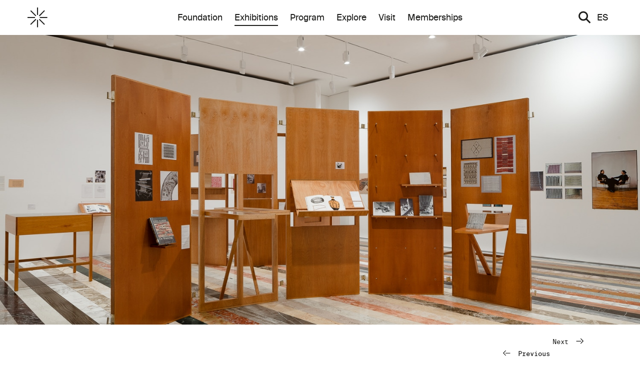

--- FILE ---
content_type: text/html; charset=utf-8
request_url: https://www.fundacionjumex.org/en/exposiciones/194-pasajeros-04-anni-albers
body_size: 102937
content:
<!DOCTYPE html>
<html lang="en" data-app="economy-jumex" class="show  ">
  <head itemscope itemtype="http://schema.org/WebSite">
    <meta charset="utf-8" />
    <meta http-equiv="X-UA-Compatible" content="IE=edge" />
    <meta name="description" content="El Museo Jumex en la Ciudad de México es la plataforma principal de la Fundación Jumex Arte Contemporáneo." />
    <meta name="keywords" content="" />
    <meta name="viewport" content="width=device-width, initial-scale=1.0, user-scalable=no" id="meta-viewport" />

    <meta property="og:title" content="Passersby 04: Anni Albers - Museo Jumex" />
    <meta property="og:site_name" content="Museo Jumex"/>
    <meta property="og:type" content="website">
    <meta property="og:description" content="El Museo Jumex en la Ciudad de México es la plataforma principal de la Fundación Jumex Arte Contemporáneo." />

    <meta name="csrf-param" content="authenticity_token" />
<meta name="csrf-token" content="+6M3nmC0Eo78HFT3VJ97g0ql/LHX7qwS8Rnut4ENdSosrQC06BaXX7ujhPstE4an8n3bsbRsQtpRSdpr4PQ9+Q==" />

    <title itemprop="name">Passersby 04: Anni Albers - Museo Jumex</title>

        <link rel="shortcut icon" type="image/png" href="https://dl98engrkzgeo.cloudfront.net/assets/favicon-c6e90779176b17bc90906b5b40151c1216a365cc399e3561b71a226559eea147.png" />
  <link rel="apple-touch-icon-precomposed" href="https://dl98engrkzgeo.cloudfront.net/assets/apple-touch-icon-precomposed-9d7feb88f8f6796acd1a49d4517999d6bf134e3a2e58f189e17d359ca1483870.png">





      <link rel="stylesheet" media="screen" href="https://dl98engrkzgeo.cloudfront.net/assets/application-bab022b308ccfc0f6f648fe547529a8ebf056e1314a4b6e20b58dc43df6af998.css" data-turbolinks-track="reload" />


    <script src="https://dl98engrkzgeo.cloudfront.net/assets/economy-e4141de30f157fe51d725165ab122698c144d3583ff21ed7bbab6abc32fbbcf8.js" data-turbolinks-track="reload"></script>


        <script src="https://dl98engrkzgeo.cloudfront.net/assets/application-4a36a34ba0a40b7239ea1f95b4f0e0c4669ad2bd8add1584a8c5bda0f39415a5.js" data-turbolinks-track="true"></script>
  <script>
    var nav_urls_not_gray = '[&quot;/en/fundacion&quot;,&quot;/en/fundacion/museojumex&quot;,&quot;/en/fundacion/coleccion&quot;,&quot;/en/fundacion/coleccion#obras&quot;,&quot;/en/fundacion/coleccion#entrecruzamientos&quot;,&quot;/en/fundacion/fomento&quot;,&quot;/en/fundacion/fomento/patrocinios&quot;,&quot;/en/fundacion/fomento/patrocinios/resultados&quot;,&quot;/en/fundacion/fomento/patrocinios/preguntas&quot;,&quot;/en/fundacion/fomento/becas&quot;,&quot;/en/fundacion/fomento/becas/resultados&quot;,&quot;/en/fundacion/fomento/becas/preguntas&quot;,&quot;/en/exposiciones&quot;,&quot;/en/exposiciones#current-upcoming&quot;,&quot;/en/exposiciones#past&quot;,&quot;/en/programa&quot;,&quot;/en/programa#calendar&quot;,&quot;/en/programa#actuales&quot;,&quot;/en/explora&quot;,&quot;/en/explora/publicaciones&quot;,&quot;/en/explora/videos&quot;,&quot;/en/explora/biblioteca&quot;,&quot;/en/visita&quot;,&quot;/en/membresias&quot;]';
    nav_urls_not_gray = JSON.parse(nav_urls_not_gray.replace(/&quot;/g,'"'))

  </script>
  <script src="https://maps.googleapis.com/maps/api/js?key=AIzaSyDyxHrVVrKoxlOwm3b2ms0ctXVRyLzEY1o&callback=Jumex.initMap" ></script>

    
      



<!-- gtag.js -->  
<script async src="https://www.googletagmanager.com/gtag/js?id="></script>
<script>
    console.log('Undefined Google Analytics ID');
  window.dataLayer = window.dataLayer || [];
  function gtag(){dataLayer.push(arguments);}
  gtag('js', new Date());
  gtag('config', '');
</script>
<!-- End gtag.js -->



    

  </head>

    <body    class=" body-controller--exhibition_pages body-action--show ">
      <!-- Google Tag Manager (noscript) FROM ECONOMY -->
<!-- End Google Tag Manager (noscript) -->

        <div class="container-fluid virtual-tour-container">
  <div class="virtual-tour__outer-wrapper hidden">
    <?xml version="1.0" encoding="UTF-8" standalone="no"?>
<svg width="29px" height="29px" viewbox="0 0 29 29" version="1.1" xmlns="http://www.w3.org/2000/svg" xmlns:xlink="http://www.w3.org/1999/xlink" class="virtual-tour__close-button">
    <!-- Generator: Sketch 39.1 (31720) - http://www.bohemiancoding.com/sketch -->
    <title>ui/dismiss/dismiss--default</title>
    <desc>Created with Sketch.</desc>
    <defs></defs>
    <g id="Symbols" stroke="none" stroke-width="1" fill="none" fill-rule="evenodd" stroke-linecap="square">
        <g id="nav/modal/modal--default" transform="translate(-21.000000, -18.000000)" stroke="#1D1D1B">
            <g id="ui/dismiss/dismiss--default" transform="translate(24.000000, 21.000000)">
                <g id="dismiss">
                    <path d="M23.4115524,0.104571819 L0,23.5161247" id="Line" stroke-width="3"></path>
                    <path d="M0,0 L23.4123056,23.4123055" id="Line-Copy" stroke-width="3"></path>
                </g>
            </g>
        </g>
    </g>
</svg>
    <div class="virtual-tour__left-arrow-wrapper">
      <?xml version="1.0" encoding="UTF-8" standalone="no"?>
<svg width="102px" height="79px" viewbox="0 0 102 79" version="1.1" xmlns="http://www.w3.org/2000/svg" xmlns:xlink="http://www.w3.org/1999/xlink" class="virtual-tour__left-arrow hidden">
    <g class="arrow-left__group-wrapper" stroke-linecap="square">
        <g class="arrow-left__group" transform="translate(51.000000, 39.500000) scale(-1, 1) translate(-51.000000, -39.500000) translate(3.000000, 3.000000)" stroke-width="6">
            <path d="M0,38 L61.3333333,38" class="arrow-left__path1"></path>
            <path d="M94.3333333,71.5 L62.3333333,36.3518519" class="arrow-left__path2" transform="translate(78.333333, 53.925926) scale(-1, 1) translate(-78.333333, -53.925926) "></path>
            <path d="M94.3333333,36.5 L62.3333333,1.35185185" class="arrow-left__path3"></path>
        </g>
    </g>
</svg>

    </div>
    <div class="virtual-tour__right-arrow-wrapper">
      <?xml version="1.0" encoding="UTF-8" standalone="no"?>
<svg width="102px" height="79px" viewbox="0 0 102 79" version="1.1" xmlns="http://www.w3.org/2000/svg" xmlns:xlink="http://www.w3.org/1999/xlink" class="virtual-tour__right-arrow">
    <g class="right-arrow__group-wrapper" stroke-linecap="square">
        <g class="right-arrow__group" transform="translate(3.000000, 3.000000)" stroke-width="6">
            <path d="M0,38 L61.3333333,38" class="right-arrow__path1"></path>
            <path d="M94.3333333,71.5 L62.3333333,36.3518519" lass="right-arrow__path1" transform="translate(78.333333, 53.925926) scale(-1, 1) translate(-78.333333, -53.925926) "></path>
            <path d="M94.3333333,36.5 L62.3333333,1.35185185" lass="right-arrow__path1"></path>
        </g>
    </g>
</svg>

    </div>
    <div class="virtual-tour__title"></div>
    <div class="virtual-tour__caption-wrapper">
      <div class="virtual-tour__caption-wrapper--inner"></div>
      <div class="virtual-tour__date"></div>
    </div>
    <div class="row">
      <div class="col-sm-6">
        <div class="carousel-overlay__wrapper"></div>
      </div>
    </div>
    <div class="virtual-tour__wrapper"></div>
  </div>
</div>


  <div id="turbolinks-modal">

  </div>

  

  <div class="front-end container-fluid action--show controller--exhibition_pages   no-subnav " data-locale=en >
    

    


<header class=" header__wrapper hidden-xs  ">
  <div class="header__wrapper-inner site-max-width">
    <div class="row">
      <div class="col-sm-2">
        <a class='header__logo' href='/en'>
          <?xml version="1.0" encoding="UTF-8" standalone="no"?>
<svg class="header__museo_jumex_astrix" viewbox="0 0 76 76" version="1.1" xmlns="http://www.w3.org/2000/svg" xmlns:xlink="http://www.w3.org/1999/xlink">
    <defs></defs>
    <g id="Homepage" stroke="none" stroke-width="1" fill="none" fill-rule="evenodd">
        <g class="astrix-toggle">
            <polygon class="line_1" points="36.2325581 28.4358523 40.02952 28.4358523 40.02952 0 36.2325581 0"></polygon>
            <polygon class="line_2" points="13.2258167 10.6046512 10.6046512 13.2225368 30.6677516 33.3521873 33.3806865 30.642647"></polygon>
            <polygon class="line_3" points="43.3023256 30.642647 46.0123927 33.3521873 66.078361 13.2225368 63.4571955 10.6046512"></polygon>
            <polygon class="line_4" points="-1.0125234e-13 40.0247689 28.4714781 40.0247689 28.4714781 36.2325581 -1.0125234e-13 36.2325581"></polygon>
            <polygon class="line_5" points="46.8372093 40.0247689 75.3086874 40.0247689 75.3086874 36.2325581 46.8372093 36.2325581"></polygon>
            <polygon class="line_6" points="10.6046512 63.4319761 13.2258167 66.0498617 33.3806865 46.0118659 30.6677516 43.3023256"></polygon>
            <polygon class="line_7" points="43.3023256 46.0118659 63.4571955 66.0498617 66.078361 63.4319761 46.0123927 43.3023256"></polygon>
            <polygon class="line_8" points="36.2325581 75.2730616 40.02952 75.2730616 40.02952 46.8372093 36.2325581 46.8372093"></polygon>
        </g>
    </g>
</svg>
        </a>
      </div>
      <div class="col-sm-8">
        <nav class="navigation">
          <div class="nav__primary"><ul>
<li class="nav__list-item nav__list-item__foundation" data-nav-link="/en/fundacion">
<a data-external="false" href="/en/fundacion" class="nav__link nav__foundation">Foundation</a>
</li>
<li class="nav__list-item nav__current original-nav__current nav__list-item__exhibitions" data-nav-link="/en/exposiciones">
<a data-external="false" href="/en/exposiciones" class="nav__link nav__exhibitions">Exhibitions</a>
</li>
<li class="nav__list-item nav__list-item__program" data-nav-link="/en/programa">
<a data-external="false" href="/en/programa" class="nav__link nav__program">Program</a>
</li>
<li class="nav__list-item nav__list-item__explore" data-nav-link="/en/explora">
<a data-external="false" href="/en/explora" class="nav__link nav__explore">Explore</a>
</li>
<li class="nav__list-item nav__list-item__visit" data-nav-link="/en/visita">
<a data-external="false" href="/en/visita" class="nav__link nav__visit">Visit</a>
</li>
<li class="nav__list-item nav__list-item__memberships" data-nav-link="/en/membresias">
<a data-external="false" href="/en/membresias" class="nav__link nav__memberships">Memberships</a>
</li>
</ul></div>
          <div class="nav__primary__line"></div>
          <div class="nav__full">
            <ul class="nav__list nav__list--root">
<li class="nav__list-item nav__list-item__foundation" data-nav-link="/en/fundacion">
<a data-external="false" href="/en/fundacion" class="nav__link nav__foundation">Foundation</a>
<ul class="nav__list nav__list-parent--foundation">
<li class="nav__list-item nav__list-item__museum" data-nav-link="/en/fundacion/museojumex">
<a data-external="false" href="/en/fundacion/museojumex" class="nav__link nav__museum">Museum</a>
<ul class="nav__list nav__list-parent--museum">
<li class="nav__list-item nav__list-item__vision" data-nav-link="/en/fundacion/museojumex/vision">
<a data-external="false" href="/en/fundacion/museojumex/vision" class="nav__link nav__vision" is-gray="true">Vision</a>
</li>
<li class="nav__list-item nav__list-item__architecture" data-nav-link="/en/fundacion/museojumex/arquitectura">
<a data-external="false" href="/en/fundacion/museojumex/arquitectura" class="nav__link nav__architecture" is-gray="true">Architecture</a>
</li>
</ul>
</li>
<li class="nav__list-item nav__list-item__collection" data-nav-link="/en/fundacion/coleccion">
<a data-external="false" href="/en/fundacion/coleccion" class="nav__link nav__collection">Collection</a>
<ul class="nav__list nav__list-parent--collection">
<li class="nav__list-item nav__list-item__artworks" data-nav-link="/en/fundacion/coleccion#obras">
<a data-external="false" href="/en/fundacion/coleccion#obras" class="nav__link nav__artworks">Artworks</a>
</li>
<li class="nav__list-item nav__list-item__traversals" data-nav-link="/en/fundacion/coleccion#entrecruzamientos">
<a data-external="false" href="/en/fundacion/coleccion#entrecruzamientos" class="nav__link nav__traversals">Traversals</a>
</li>
</ul>
</li>
<li class="nav__list-item nav__list-item__grants-scholarships" data-nav-link="/en/fundacion/fomento">
<a data-external="false" href="/en/fundacion/fomento" class="nav__link nav__grants-scholarships">Grants &amp; Scholarships</a>
<ul class="nav__list nav__list-parent--grants-scholarships">
<li class="nav__list-item nav__list-item__grants" data-nav-link="/en/fundacion/fomento/patrocinios">
<a data-external="false" href="/en/fundacion/fomento/patrocinios" class="nav__link nav__grants">Grants</a>
<ul class="nav__list nav__list-parent--grants">
<li class="nav__list-item nav__list-item__results" data-nav-link="/en/fundacion/fomento/patrocinios/resultados">
<a data-external="false" href="/en/fundacion/fomento/patrocinios/resultados" class="nav__link nav__results">Results</a>
</li>
<li class="nav__list-item nav__list-item__faq" data-nav-link="/en/fundacion/fomento/patrocinios/preguntas">
<a data-external="false" href="/en/fundacion/fomento/patrocinios/preguntas" class="nav__link nav__faq">FAQ</a>
</li>
</ul>
</li>
<li class="nav__list-item nav__list-item__scholarships" data-nav-link="/en/fundacion/fomento/becas">
<a data-external="false" href="/en/fundacion/fomento/becas" class="nav__link nav__scholarships">Scholarships</a>
<ul class="nav__list nav__list-parent--scholarships">
<li class="nav__list-item nav__list-item__results" data-nav-link="/en/fundacion/fomento/becas/resultados">
<a data-external="false" href="/en/fundacion/fomento/becas/resultados" class="nav__link nav__results">Results</a>
</li>
<li class="nav__list-item nav__list-item__faq" data-nav-link="/en/fundacion/fomento/becas/preguntas">
<a data-external="false" href="/en/fundacion/fomento/becas/preguntas" class="nav__link nav__faq">FAQ</a>
</li>
</ul>
</li>
</ul>
</li>
<li class="nav__list-item nav__list-item__history" data-nav-link="/en/fundacion/historia">
<a data-external="false" href="/en/fundacion/historia" class="nav__link nav__history" is-gray="true">History</a>
</li>
<li class="nav__list-item nav__list-item__president" data-nav-link="/en/fundacion/presidente">
<a data-external="false" href="/en/fundacion/presidente" class="nav__link nav__president" is-gray="true">President</a>
</li>
<li class="nav__list-item nav__list-item__staff" data-nav-link="/en/fundacion/equipo">
<a data-external="false" href="/en/fundacion/equipo" class="nav__link nav__staff" is-gray="true">Staff</a>
</li>
</ul>
</li>
<li class="nav__list-item nav__list-item__exhibitions" data-nav-link="/en/exposiciones">
<a data-external="false" href="/en/exposiciones" class="nav__link nav__exhibitions">Exhibitions</a>
<ul class="nav__list nav__list-parent--exhibitions">
<li class="nav__list-item nav__list-item__current-upcoming" data-nav-link="/en/exposiciones#current-upcoming">
<a data-external="false" href="/en/exposiciones#current-upcoming" class="nav__link nav__current-upcoming">Current &amp; Upcoming</a>
</li>
<li class="nav__list-item nav__list-item__past" data-nav-link="/en/exposiciones#past">
<a data-external="false" href="/en/exposiciones#past" class="nav__link nav__past">Past</a>
</li>
</ul>
</li>
<li class="nav__list-item nav__list-item__program" data-nav-link="/en/programa">
<a data-external="false" href="/en/programa" class="nav__link nav__program">Program</a>
<ul class="nav__list nav__list-parent--program">
<li class="nav__list-item nav__list-item__calendar" data-nav-link="/en/programa#calendar">
<a data-external="false" href="/en/programa#calendar" class="nav__link nav__calendar">Calendar</a>
</li>
<li class="nav__list-item nav__list-item__current-exhibitions" data-nav-link="/en/programa#actuales">
<a data-external="false" href="/en/programa#actuales" class="nav__link nav__current-exhibitions">Current Exhibitions</a>
</li>
</ul>
</li>
<li class="nav__list-item nav__list-item__explore" data-nav-link="/en/explora">
<a data-external="false" href="/en/explora" class="nav__link nav__explore">Explore</a>
<ul class="nav__list nav__list-parent--explore">
<li class="nav__list-item nav__list-item__publications" data-nav-link="/en/explora/publicaciones">
<a data-external="false" href="/en/explora/publicaciones" class="nav__link nav__publications">Publications</a>
</li>
<li class="nav__list-item nav__list-item__videos" data-nav-link="/en/explora/videos">
<a data-external="false" href="/en/explora/videos" class="nav__link nav__videos">Videos</a>
</li>
<li class="nav__list-item nav__list-item__library" data-nav-link="/en/explora/biblioteca">
<a data-external="false" href="/en/explora/biblioteca" class="nav__link nav__library">Library</a>
</li>
</ul>
</li>
<li class="nav__list-item nav__list-item__visit" data-nav-link="/en/visita">
<a data-external="false" href="/en/visita" class="nav__link nav__visit">Visit</a>
<ul class="nav__list nav__list-parent--visit">
<li class="nav__list-item nav__list-item__guided-visits" data-nav-link="/en/visita/visitas-guiadas">
<a data-external="false" href="/en/visita/visitas-guiadas" class="nav__link nav__guided-visits" is-gray="true">Guided Visits</a>
</li>
<li class="nav__list-item nav__list-item__visitor-guidelines" data-nav-link="/en/visita/lineamientos-visitantes">
<a data-external="false" href="/en/visita/lineamientos-visitantes" class="nav__link nav__visitor-guidelines" is-gray="true">Visitor Guidelines</a>
</li>
</ul>
</li>
<li class="nav__list-item nav__list-item__memberships" data-nav-link="/en/membresias">
<a data-external="false" href="/en/membresias" class="nav__link nav__memberships">Memberships</a>
</li>
</ul>
              <div class="nav__tertiary text-left">
    
  <div class="nav__tertiary__item" data-nav-link="/en/exposiciones#current-upcoming">
    <div class="row">
      <div class="general-carousel" data-carousel="true">
          <div class="col-sm-6">
            <a class="blank-link" href="/en/exposiciones/426-the-tiger-s-coat">
            <div class="nav-tertiary__exhibition-image"  style='background-image:url("https://dl98engrkzgeo.cloudfront.net/api/file/xR1v8cS3QtGhYj4kigTP/convert?w=600&amp;compress=true&amp;fit=max")' >
            </div>

              <div class="nav__tertiary__title italic margin-top-small margin-bottom-small">THE TIGER’S COAT</div>
            <div class="nav__tertiary__date">25.SEP.2025 - 08.FEB.2026</div>
</a>          </div>
          <div class="col-sm-6">
            <a class="blank-link" href="/en/exposiciones/459-elsa-louise-manceaux-notas-de-voz">
            <div class="nav-tertiary__exhibition-image"  style='background-image:url("https://dl98engrkzgeo.cloudfront.net/api/file/sTeNHZ1QTOmP0jmVA61C/convert?w=600&amp;compress=true&amp;fit=max")' >
            </div>

              <div class="nav__tertiary__title italic margin-top-small margin-bottom-small">Elsa-Louise Manceaux: Voice Notes</div>
            <div class="nav__tertiary__date">25.SEP.2025 - 08.FEB.2026</div>
</a>          </div>
          <div class="col-sm-6">
            <a class="blank-link" href="/en/exposiciones/393-gabriel-de-la-mora-la-petite-mort">
            <div class="nav-tertiary__exhibition-image"  style='background-image:url("https://dl98engrkzgeo.cloudfront.net/api/file/rSUMfacSAyQiC6TmE0RE/convert?w=600&amp;compress=true&amp;fit=max")' >
            </div>

              <div class="nav__tertiary__title italic margin-top-small margin-bottom-small">GABRIEL DE LA MORA: LA PETITE MORT</div>
            <div class="nav__tertiary__date">25.SEP.2025 - 08.FEB.2026</div>
</a>          </div>
          <div class="col-sm-6">
            <a class="blank-link" href="/en/exposiciones/492-obras-de-la-coleccion-jumex">
            <div class="nav-tertiary__exhibition-image"  style='background-image:url("https://dl98engrkzgeo.cloudfront.net/api/file/DEIrnjZ7Shy2fIovMZ5T/convert?w=600&amp;compress=true&amp;fit=max")' >
            </div>

              <div class="nav__tertiary__title italic margin-top-small margin-bottom-small">Works from the Colección Jumex</div>
            <div class="nav__tertiary__date">13.SEP.2025 - 08.FEB.2026</div>
</a>          </div>
          <div class="col-sm-6">
            <a class="blank-link" href="/en/exposiciones/657-melanie-smith-un-tiempo-de-libertad-en-que-el-mundo-habia-sido-posible">
            <div class="nav-tertiary__exhibition-image"  style='background-image:url("https://dl98engrkzgeo.cloudfront.net/api/file/QoXfT9lTpy5Wp4QGusLw/convert?w=600&amp;compress=true&amp;fit=max")' >
            </div>

              <div class="nav__tertiary__title italic margin-top-small margin-bottom-small">Melanie Smith: A Time of Freedom in Which the World Had Been Possible</div>
            <div class="nav__tertiary__date">28.FEB. - 15.MAR.2026</div>
</a>          </div>
          <div class="col-sm-6">
            <a class="blank-link" href="/en/exposiciones/624-visiones-difusas">
            <div class="nav-tertiary__exhibition-image"  style='background-image:url("https://dl98engrkzgeo.cloudfront.net/api/file/u1zxw1EZS3SxwPtIeLRD/convert?w=600&amp;compress=true&amp;fit=max")' >
            </div>

              <div class="nav__tertiary__title italic margin-top-small margin-bottom-small">DIFFUSE VISIONS</div>
            <div class="nav__tertiary__date">07.MAR. - 19.JUL.2026</div>
</a>          </div>
          <div class="col-sm-6">
            <a class="blank-link" href="/en/exposiciones/591-futbol-y-arte-esa-misma-emocion">
            <div class="nav-tertiary__exhibition-image"  style='background-image:url("https://dl98engrkzgeo.cloudfront.net/api/file/TNDfPAVhQGmWzqnb6QZy/convert?w=600&amp;compress=true&amp;fit=max")' >
            </div>

              <div class="nav__tertiary__title italic margin-top-small margin-bottom-small">FOOTBALL &amp; ART. A SHARED EMOTION</div>
            <div class="nav__tertiary__date">28.MAR. - 26.JUL.2026</div>
</a>          </div>
          <div class="col-sm-6">
            <a class="blank-link" href="/en/exposiciones/658-la-tierra-se-levanta">
            <div class="nav-tertiary__exhibition-image"  style='background-image:url("https://dl98engrkzgeo.cloudfront.net/api/file/Y2n0jaZQo2wfeuPoAwm6/convert?w=600&amp;compress=true&amp;fit=max")' >
            </div>

              <div class="nav__tertiary__title italic margin-top-small margin-bottom-small">THE LAND RISES
</div>
            <div class="nav__tertiary__date">29.JUL. - 27.SEP.2026</div>
</a>          </div>
      </div>
    </div>
</div>
  <div class="nav__tertiary__item" data-nav-link="/en/exposiciones#past">
    <div class="row">
        <div class="col-sm-3 past-exhibitions__links-wrapper">
          <a href="/en/exposiciones/558-museo-jumex-en-residencia-parte-2">
              <div class="nav-tertiary__exhibition-image-past" style='background-image:url("https://dl98engrkzgeo.cloudfront.net/api/file/NM5sQpSoqqL86cJikAEQ/convert?w=600&amp;compress=true&amp;fit=max")'>
              </div>
            <div class="margin-top-small nav__tertiary__item__past-exhibition-title">Museo Jumex in Residence (Part 2)</div>
          <div class="font-mono--small">10.SEP.2025</div>
</a>        </div>
        <div class="col-sm-3 past-exhibitions__links-wrapper">
          <a href="/en/exposiciones/525-museo-jumex-en-residencia-parte-1">
              <div class="nav-tertiary__exhibition-image-past" style='background-image:url("https://dl98engrkzgeo.cloudfront.net/api/file/UzfrYk4USK2CF62HFqGI/convert?w=600&amp;compress=true&amp;fit=max")'>
              </div>
            <div class="margin-top-small nav__tertiary__item__past-exhibition-title">Museo Jumex in Residence (Part 1)</div>
          <div class="font-mono--small">21.MAY.2025</div>
</a>        </div>
        <div class="col-sm-3 past-exhibitions__links-wrapper">
          <a href="/en/exposiciones/327-gabriel-orozco-politecnico-nacional">
              <div class="nav-tertiary__exhibition-image-past" style='background-image:url("https://dl98engrkzgeo.cloudfront.net/api/file/ZDWAeMNlTSy3JQ0GyPAE/convert?w=600&amp;compress=true&amp;fit=max")'>
              </div>
            <div class="margin-top-small nav__tertiary__item__past-exhibition-title">Gabriel Orozco: Politécnico Nacional</div>
          <div class="font-mono--small">01.FEB.2025</div>
</a>        </div>
        <div class="col-sm-3 past-exhibitions__links-wrapper">
          <a href="/en/exposiciones/360-celeste-contra-el-miedo-y-la-oscuridad-la-fiesta-colorida-y-feliz">
              <div class="nav-tertiary__exhibition-image-past" style='background-image:url("https://dl98engrkzgeo.cloudfront.net/api/file/RvHsv8TNRXmw98dyrBh3/convert?w=600&amp;compress=true&amp;fit=max")'>
              </div>
            <div class="margin-top-small nav__tertiary__item__past-exhibition-title">CELESTE: CONTRA EL MIEDO Y LA OSCURIDAD, LA FIESTA COLORIDA Y FELIZ  </div>
          <div class="font-mono--small">05.NOV.2024</div>
</a>        </div>
    </div>
</div>
    
  <div class="nav__tertiary__item" data-nav-link="/en/programa#calendar">
    <div class="row">
      <div class="general-carousel" data-carousel="true">
          <div class="col-sm-6">
            <a class="blank-link" href="/en/programa/2968-mini-domingo-pequenos-sonidos-acuaticos">
              <div class="nav-tertiary__exhibition-image" style='background-image:url("https://dl98engrkzgeo.cloudfront.net/api/file/wFLom2AyS4uWI3eRvbDH/convert?w=600&amp;compress=true&amp;fit=max")' >
                
              </div>
            

            <div class="nav__tertiary__title italic margin-top-small margin-bottom-small">MINI DOMINGO, PEQUEÑOS SONIDOS ACUÁTICOS </div>

            <div class="nav__tertiary__date ">04.JAN.2026</div>
</a>          </div>
          <div class="col-sm-6">
            <a class="blank-link" href="/en/programa/2904-museo-en-voz-alta-cintas-creativas-un-viaje-sonoro">
              <div class="nav-tertiary__exhibition-image" style='background-image:url("https://dl98engrkzgeo.cloudfront.net/api/file/LpousCSGQzylfZH8cAEd/convert?w=600&amp;compress=true&amp;fit=max")' >
                
              </div>
            

            <div class="nav__tertiary__title italic margin-top-small margin-bottom-small">MUSEO EN VOZ ALTA: CINTAS CREATIVAS, UN VIAJE SONORO  </div>

            <div class="nav__tertiary__date ">07.FEB.2026</div>
</a>          </div>
          <div class="col-sm-6">
            <a class="blank-link" href="/en/programa/2737-mini-domingo-lo-que-escuchan-mis-manos-lo-que-ven-mis-pies">
              <div class="nav-tertiary__exhibition-image" style='background-image:url("https://dl98engrkzgeo.cloudfront.net/api/file/QD4hTw7QRSiSSqiLm24T/convert?w=600&amp;compress=true&amp;fit=max")' >
                
              </div>
            

            <div class="nav__tertiary__title italic margin-top-small margin-bottom-small">MINI DOMINGO: LO QUE ESCUCHAN MIS MANOS, LO QUE VEN MIS PIES 
</div>

            <div class="nav__tertiary__date ">11.JAN.2026</div>
</a>          </div>
          <div class="col-sm-6">
            <a class="blank-link" href="/en/programa/2673-el-arte-no-se-crea-ni-se-destruye-solo-se-transforma-recorrido-con-gabriel-de-la-mora">
              <div class="nav-tertiary__exhibition-image" style='background-image:url("https://dl98engrkzgeo.cloudfront.net/api/file/iL2yd3gLSCKS8ACsQgSK/convert?w=600&amp;compress=true&amp;fit=max")' >
                
              </div>
            

            <div class="nav__tertiary__title italic margin-top-small margin-bottom-small">EL ARTE NO SE CREA NI SE DESTRUYE, SÓLO SE TRANSFORMA. RECORRIDO CON GABRIEL DE LA MORA </div>

            <div class="nav__tertiary__date ">01.FEB.2026</div>
</a>          </div>
          <div class="col-sm-6">
            <a class="blank-link" href="/en/programa/2869-museo-en-voz-alta-composiciones-en-papel">
              <div class="nav-tertiary__exhibition-image" style='background-image:url("https://dl98engrkzgeo.cloudfront.net/api/file/EEVeKiDoTO2U0VxmIctc/convert?w=600&amp;compress=true&amp;fit=max")' >
                
              </div>
            

            <div class="nav__tertiary__title italic margin-top-small margin-bottom-small">MUSEO EN VOZ ALTA: COMPOSICIONES EN PAPEL </div>

            <div class="nav__tertiary__date ">10.JAN.2026</div>
</a>          </div>
          <div class="col-sm-6">
            <a class="blank-link" href="/en/programa/2677-mini-domingo-las-preguntas-misteriosas-chismografo-detectivesco">
              <div class="nav-tertiary__exhibition-image" style='background-image:url("https://dl98engrkzgeo.cloudfront.net/api/file/JMkkIroSBS1K5drOs8kU/convert?w=600&amp;compress=true&amp;fit=max")' >
                
              </div>
            

            <div class="nav__tertiary__title italic margin-top-small margin-bottom-small">MINI DOMINGO: LAS PREGUNTAS MISTERIOSAS. CHISMÓGRAFO DETECTIVESCO
</div>

            <div class="nav__tertiary__date ">25.JAN.2026</div>
</a>          </div>
          <div class="col-sm-6">
            <a class="blank-link" href="/en/programa/3001-charla-con-el-artista-gabriel-de-la-mora">
              <div class="nav-tertiary__exhibition-image" style='background-image:url("https://dl98engrkzgeo.cloudfront.net/api/file/4eU0oojTSalWk2XGyZNP/convert?w=600&amp;compress=true&amp;fit=max")' >
                
              </div>
            

            <div class="nav__tertiary__title italic margin-top-small margin-bottom-small">CHARLA CON EL ARTISTA GABRIEL DE LA MORA
</div>

            <div class="nav__tertiary__date ">24.JAN.2026</div>
</a>          </div>
          <div class="col-sm-6">
            <a class="blank-link" href="/en/programa/2902-museo-en-voz-alta-utopias-y-estridencias-arte-actual-y-de-los-veinte">
              <div class="nav-tertiary__exhibition-image" style='background-image:url("https://dl98engrkzgeo.cloudfront.net/api/file/9QHe3cxTSUyyOExoGwWh/convert?w=600&amp;compress=true&amp;fit=max")' >
                
              </div>
            

            <div class="nav__tertiary__title italic margin-top-small margin-bottom-small">MUSEO EN VOZ ALTA: UTOPÍAS Y ESTRIDENCIAS, ARTE ACTUAL Y DE LOS VEINTE</div>

            <div class="nav__tertiary__date ">17.JAN.2026</div>
</a>          </div>
      </div>
    </div>
</div>


      <div class="nav__tertiary__item " data-nav-link="/en/fundacion/museojumex">
        <div class="row">
          <div class="col-sm-6">
            <div class="nav__tertiary__item__description">
                  Through its exhibitions and public programs, Museo Jumex aspire to become a relevant institution in the field of art. This is achieved through the production (and co-production with other institutions) of exhibitions and research projects that bring contemporary art practices closer to diverse audiences. 
            </div>
          </div>
          <div class="col-sm-6">
              <div class="nav__tertiary__item__image-link">
                <a href="/fundacion/museojumex">
                  <div style="background: url('https://dl98engrkzgeo.cloudfront.net/api/file/cEVTYgORfSQAsGFz7NbI/convert?w=800&amp;compress=true&amp;fit=max');" class="nav__tertiary__item__image-background"></div>
</a>              </div>
          </div>
        </div>
</div>      <div class="nav__tertiary__item no-padding-tertiary" data-nav-link="/en/explora">
        <div class="row">
          <div class="col-sm-6">
            <div class="nav__tertiary__item__description">
            </div>
          </div>
          <div class="col-sm-6">
          </div>
        </div>
</div>      <div class="nav__tertiary__item " data-nav-link="/en/fundacion/fomento">
        <div class="row">
          <div class="col-sm-6">
            <div class="nav__tertiary__item__description">
                  Fundación Jumex Arte Contemporáneo&rsquo;s Grants &amp; Scholarships program provides funding to individuals and institutions involved in contemporary art production, promotion and research.
            </div>
          </div>
          <div class="col-sm-6">
              <div class="nav__tertiary__item__image-link">
                <a href="/fundacion/fomento">
                  <div style="background: url('https://dl98engrkzgeo.cloudfront.net/api/file/jyu6hmRiCIoxCIeH0myw/convert?w=800&amp;compress=true&amp;fit=max');" class="nav__tertiary__item__image-background"></div>
</a>              </div>
          </div>
        </div>
</div>      <div class="nav__tertiary__item no-padding-tertiary" data-nav-link="/en/accesibilidad">
        <div class="row">
          <div class="col-sm-6">
            <div class="nav__tertiary__item__description">
            </div>
          </div>
          <div class="col-sm-6">
          </div>
        </div>
</div>      <div class="nav__tertiary__item " data-nav-link="/en/home/pages/el-museo-jumex-busca-coordinador-de-comunicacion">
        <div class="row">
          <div class="col-sm-6">
            <div class="nav__tertiary__item__description">
                  <p>El Coordinador de Comunicación del Museo Jumex es pieza clave en la proyección pública del museo. Tiene a su cargo la implementación del plan digital de comunicaciones de la Fundación Jumex Arte Contemporáneo, asegurando que la voz e imagen del museo se transmitan con claridad, coherencia y alcance.  </p><p>El Museo Jumex busca un profesional creativo, proactivo y organizado, con pasión por el arte contemporáneo y experiencia comprobada en comunicación digital. Debe ser capaz de conectar con diversos públicos, mantener relaciones con medios y miembros, y contribuir a fortalecer la presencia digital e institucional del Museo Jumex a través de la innovación y la consistencia comunicacional.</p>
            </div>
          </div>
          <div class="col-sm-6">
          </div>
        </div>
</div>      <div class="nav__tertiary__item no-padding-tertiary" data-nav-link="/en/visita">
        <div class="row">
          <div class="col-sm-6">
            <div class="nav__tertiary__item__description">
            </div>
          </div>
          <div class="col-sm-6">
          </div>
        </div>
</div>      <div class="nav__tertiary__item " data-nav-link="/en/fundacion/presidente">
        <div class="row">
          <div class="col-sm-6">
            <div class="nav__tertiary__item__description">
                  Eugenio López Alonso, pioneer in the realm of contemporary art collecting in Mexico. 
            </div>
          </div>
          <div class="col-sm-6">
              <div class="nav__tertiary__item__image-link">
                <a href="/fundacion/presidente">
                  <div style="background: url('https://dl98engrkzgeo.cloudfront.net/api/file/zaQwB2njRgmKcIg0WAzi/convert?w=800&amp;compress=true&amp;fit=max');" class="nav__tertiary__item__image-background"></div>
</a>              </div>
          </div>
        </div>
</div>      <div class="nav__tertiary__item " data-nav-link="/en/visita/visitas-guiadas">
        <div class="row">
          <div class="col-sm-6">
            <div class="nav__tertiary__item__description">
                  Guided tours through our exhibitions with Museo Jumex education team.
            </div>
          </div>
          <div class="col-sm-6">
              <div class="nav__tertiary__item__image-link">
                <a href="/visita/visitas-guiadas">
                  <div style="background: url('https://dl98engrkzgeo.cloudfront.net/api/file/ox1s4SkHQOvL21NDMY41/convert?w=800&amp;compress=true&amp;fit=max');" class="nav__tertiary__item__image-background"></div>
</a>              </div>
          </div>
        </div>
</div>      <div class="nav__tertiary__item " data-nav-link="/en/fundacion/historia">
        <div class="row">
          <div class="col-sm-6">
            <div class="nav__tertiary__item__description">
                  Fundación Jumex Arte Contemporáneo was formally established on March 3, 2001 when Colección Jumex was exhibited for the first time at the Galería Jumex in Ecatepec.
            </div>
          </div>
          <div class="col-sm-6">
              <div class="nav__tertiary__item__image-link">
                <a href="/fundacion/historia">
                  <div style="background: url('https://dl98engrkzgeo.cloudfront.net/api/file/r4hP2RQRHidSZiLIDEko/convert?w=800&amp;compress=true&amp;fit=max');" class="nav__tertiary__item__image-background"></div>
</a>              </div>
          </div>
        </div>
</div>      <div class="nav__tertiary__item no-padding-tertiary" data-nav-link="/en/fundacion/equipo">
        <div class="row">
          <div class="col-sm-6">
            <div class="nav__tertiary__item__description">
            </div>
          </div>
          <div class="col-sm-6">
          </div>
        </div>
</div>      <div class="nav__tertiary__item " data-nav-link="/en/explora/biblioteca">
        <div class="row">
          <div class="col-sm-6">
            <div class="nav__tertiary__item__description">
                  The foundation’s library is one of the most extensive libraries in Mexico devoted to the research and study of modern and contemporary art. 
            </div>
          </div>
          <div class="col-sm-6">
              <div class="nav__tertiary__item__image-link">
                <a href="/explora/biblioteca">
                  <div style="background: url('https://dl98engrkzgeo.cloudfront.net/api/file/UDLF6HrUQ1ekHKF29Ueg/convert?w=800&amp;compress=true&amp;fit=max');" class="nav__tertiary__item__image-background"></div>
</a>              </div>
          </div>
        </div>
</div>      <div class="nav__tertiary__item " data-nav-link="/en/fundacion/coleccion">
        <div class="row">
          <div class="col-sm-6">
            <div class="nav__tertiary__item__description">
                  A selection of artists and artworks from Colección Jumex.
            </div>
          </div>
          <div class="col-sm-6">
              <div class="nav__tertiary__item__image-link">
                <a href="/fundacion/coleccion">
                  <div style="background: url('https://dl98engrkzgeo.cloudfront.net/api/file/opjFlhwS2KF5EQOoY6mf/convert?w=800&amp;compress=true&amp;fit=max');" class="nav__tertiary__item__image-background"></div>
</a>              </div>
          </div>
        </div>
</div>      <div class="nav__tertiary__item no-padding-tertiary" data-nav-link="/en/fundacion">
        <div class="row">
          <div class="col-sm-6">
            <div class="nav__tertiary__item__description">
            </div>
          </div>
          <div class="col-sm-6">
          </div>
        </div>
</div>      <div class="nav__tertiary__item no-padding-tertiary" data-nav-link="/en/fundacion/fomento/becas">
        <div class="row">
          <div class="col-sm-6">
            <div class="nav__tertiary__item__description">
            </div>
          </div>
          <div class="col-sm-6">
          </div>
        </div>
</div>      <div class="nav__tertiary__item " data-nav-link="/en/visita/lineamientos-visitantes">
        <div class="row">
          <div class="col-sm-6">
            <div class="nav__tertiary__item__description">
                  How to take care of the museum and to ensure the safety of the artworks on display.
            </div>
          </div>
          <div class="col-sm-6">
              <div class="nav__tertiary__item__image-link">
                <a href="/visita/lineamientos-visitantes">
                  <div style="background: url('https://dl98engrkzgeo.cloudfront.net/api/file/kLgYaAURZO89ebvF21Q5/convert?w=800&amp;compress=true&amp;fit=max');" class="nav__tertiary__item__image-background"></div>
</a>              </div>
          </div>
        </div>
</div>      <div class="nav__tertiary__item no-padding-tertiary" data-nav-link="/en/visit/visitas-guiadas">
        <div class="row">
          <div class="col-sm-6">
            <div class="nav__tertiary__item__description">
            </div>
          </div>
          <div class="col-sm-6">
              <div class="nav__tertiary__item__image-link">
                <a href="/visit/visitas-guiadas">
                  <div style="background: url('https://dl98engrkzgeo.cloudfront.net/api/file/sXXVMSGSTEaGe1TSuBVz/convert?w=800&amp;compress=true&amp;fit=max');" class="nav__tertiary__item__image-background"></div>
</a>              </div>
          </div>
        </div>
</div>      <div class="nav__tertiary__item no-padding-tertiary" data-nav-link="/en/fundacion/bjk">
        <div class="row">
          <div class="col-sm-6">
            <div class="nav__tertiary__item__description">
            </div>
          </div>
          <div class="col-sm-6">
          </div>
        </div>
</div>      <div class="nav__tertiary__item no-padding-tertiary" data-nav-link="/en/programa">
        <div class="row">
          <div class="col-sm-6">
            <div class="nav__tertiary__item__description">
            </div>
          </div>
          <div class="col-sm-6">
          </div>
        </div>
</div>      <div class="nav__tertiary__item " data-nav-link="/en/explora/publicaciones">
        <div class="row">
          <div class="col-sm-6">
            <div class="nav__tertiary__item__description">
                  Publications edited by Fundación Jumex Arte Contemporáneo.
            </div>
          </div>
          <div class="col-sm-6">
              <div class="nav__tertiary__item__image-link">
                <a href="/explora/publicaciones">
                  <div style="background: url('https://dl98engrkzgeo.cloudfront.net/api/file/dar4nkydRS6P9EPa4PA5/convert?w=800&amp;compress=true&amp;fit=max');" class="nav__tertiary__item__image-background"></div>
</a>              </div>
          </div>
        </div>
</div>      <div class="nav__tertiary__item " data-nav-link="/en/explora/videos">
        <div class="row">
          <div class="col-sm-6">
            <div class="nav__tertiary__item__description">
                  Interviews, talks and video documentation of public program activities.
            </div>
          </div>
          <div class="col-sm-6">
              <div class="nav__tertiary__item__image-link">
                <a href="/explora/videos">
                  <div style="background: url('https://dl98engrkzgeo.cloudfront.net/api/file/2ZijoaMyRyGvdHGAHbxK/convert?w=800&amp;compress=true&amp;fit=max');" class="nav__tertiary__item__image-background"></div>
</a>              </div>
          </div>
        </div>
</div>      <div class="nav__tertiary__item no-padding-tertiary" data-nav-link="/en/exposiciones/193-coleccion-jumex-al-filo-de-la-navaja/micrositio/entropia">
        <div class="row">
          <div class="col-sm-6">
            <div class="nav__tertiary__item__description">
            </div>
          </div>
          <div class="col-sm-6">
          </div>
        </div>
</div>      <div class="nav__tertiary__item no-padding-tertiary" data-nav-link="/en/museo-en-casa">
        <div class="row">
          <div class="col-sm-6">
            <div class="nav__tertiary__item__description">
            </div>
          </div>
          <div class="col-sm-6">
          </div>
        </div>
</div>      <div class="nav__tertiary__item no-padding-tertiary" data-nav-link="/en/exposiciones/198-excepciones-normales-arte-contemporaneo-en-mexico/micrositio">
        <div class="row">
          <div class="col-sm-6">
            <div class="nav__tertiary__item__description">
            </div>
          </div>
          <div class="col-sm-6">
          </div>
        </div>
</div>      <div class="nav__tertiary__item no-padding-tertiary" data-nav-link="/en/exposiciones/198-excepciones-normales-arte-contemporaneo-en-mexico/micrositio/2/circeirasema">
        <div class="row">
          <div class="col-sm-6">
            <div class="nav__tertiary__item__description">
            </div>
          </div>
          <div class="col-sm-6">
          </div>
        </div>
</div>  </div>

          </div>
          <div class="nav__secondary">
            <span class='nav__breadcrumb nav__list-item'><span><a href='/en/exposiciones'>Exhibitions</a></span>:</span>
            
          </div>
        </nav>
      </div>
      <div class="col-sm-2">
        <div class="nav__search-lang">
          <?xml version="1.0" encoding="UTF-8" standalone="no"?>
<svg width="25px" height="25px" viewbox="0 0 25 25" version="1.1" xmlns="http://www.w3.org/2000/svg" xmlns:xlink="http://www.w3.org/1999/xlink" class="header__museo_jumex_search">
    <!-- Generator: Sketch 39.1 (31720) - http://www.bohemiancoding.com/sketch -->
    <title>search icon copy</title>
    <desc>Created with Sketch.</desc>
    <defs></defs>
    <g id="Symbols" stroke="none" stroke-width="1" fill="none" fill-rule="evenodd">
        <g class="svg-search-icon__stroke-group" id="nav/modal/modal--default" transform="translate(-935.000000, -23.000000)" stroke="#1D1D1B">
            <g id="icon/search/search--default" transform="translate(937.000000, 25.000000)">
                <g id="search-icon">
                    <ellipse id="Oval-1" stroke-width="3" cx="8.06176758" cy="8.06176758" rx="8.06176758" ry="8.06176758"></ellipse>
                    <path d="M14.447876,14.447876 L20.7181396,20.7181396" id="Line" stroke-width="3" stroke-linecap="square"></path>
                </g>
            </g>
        </g>
    </g>
</svg>

          <div class='header__lang'>
            <a data-no-turbolink="true" href="/es/exposiciones/194-pasajeros-04-anni-albers?save_locale=true">es</a>
          </div>
        </div>
      </div>
    </div>
  </div>
  <div class="nav__search-form">
    <div class="nav__search-form__inner site-max-width">
      <div class="site-max-width">
        <div class="row">
          <div class="col-sm-10 col-sm-offset-1">
            <div class="search-results__embedded-search-form">
              <div class="search-form">
  <form accept-charset="UTF-8" action="/en/buscar" method="get" class="search-form__form" autocomplete=off>
    <input class="search__input" id="query" name="query" type="text" placeholder="Search" value="" />
  </form>
</div>
<div class="search-form__remote-results">

</div>

            </div>
            <div class="nav__search-form__icon">
              <?xml version="1.0" encoding="UTF-8" standalone="no"?>
<svg width="25px" height="25px" viewbox="0 0 25 25" version="1.1" xmlns="http://www.w3.org/2000/svg" xmlns:xlink="http://www.w3.org/1999/xlink" class="header__museo_jumex_search">
    <!-- Generator: Sketch 39.1 (31720) - http://www.bohemiancoding.com/sketch -->
    <title>search icon copy</title>
    <desc>Created with Sketch.</desc>
    <defs></defs>
    <g id="Symbols" stroke="none" stroke-width="1" fill="none" fill-rule="evenodd">
        <g class="svg-search-icon__stroke-group" id="nav/modal/modal--default" transform="translate(-935.000000, -23.000000)" stroke="#1D1D1B">
            <g id="icon/search/search--default" transform="translate(937.000000, 25.000000)">
                <g id="search-icon">
                    <ellipse id="Oval-1" stroke-width="3" cx="8.06176758" cy="8.06176758" rx="8.06176758" ry="8.06176758"></ellipse>
                    <path d="M14.447876,14.447876 L20.7181396,20.7181396" id="Line" stroke-width="3" stroke-linecap="square"></path>
                </g>
            </g>
        </g>
    </g>
</svg>

            </div>
          </div>
        </div>
      </div>
    </div>
  </div>
</header>


<header class="header__wrapper-gray hidden-xs" data-upcoming="false">
  <div class="header__wrapper-gray-inner site-max-width">
    <div class="row">
      <div class="col-sm-2">
        <a class='header__logo' href=" / " >
          <?xml version="1.0" encoding="UTF-8" standalone="no"?>
<svg width="29px" height="29px" viewbox="0 0 29 29" version="1.1" xmlns="http://www.w3.org/2000/svg" xmlns:xlink="http://www.w3.org/1999/xlink" class="header__museo_jumex_close">
    <!-- Generator: Sketch 39.1 (31720) - http://www.bohemiancoding.com/sketch -->
    <title>ui/dismiss/dismiss--default</title>
    <desc>Created with Sketch.</desc>
    <defs></defs>
    <g id="Symbols" stroke="none" stroke-width="1" fill="none" fill-rule="evenodd" stroke-linecap="square">
        <g id="nav/modal/modal--default" transform="translate(-21.000000, -18.000000)" stroke="#1D1D1B">
            <g id="ui/dismiss/dismiss--default" transform="translate(24.000000, 21.000000)">
                <g id="dismiss">
                    <path d="M23.4115524,0.104571819 L0,23.5161247" id="Line" stroke-width="3"></path>
                    <path d="M0,0 L23.4123056,23.4123055" id="Line-Copy" stroke-width="3"></path>
                </g>
            </g>
        </g>
    </g>
</svg>
        </a>
      </div>
      <div class="col-sm-8">

      </div>
      <div class="col-sm-2">
        <div class="nav__search-lang">
          <?xml version="1.0" encoding="UTF-8" standalone="no"?>
<svg width="25px" height="25px" viewbox="0 0 25 25" version="1.1" xmlns="http://www.w3.org/2000/svg" xmlns:xlink="http://www.w3.org/1999/xlink" class="header__museo_jumex_search">
    <!-- Generator: Sketch 39.1 (31720) - http://www.bohemiancoding.com/sketch -->
    <title>search icon copy</title>
    <desc>Created with Sketch.</desc>
    <defs></defs>
    <g id="Symbols" stroke="none" stroke-width="1" fill="none" fill-rule="evenodd">
        <g class="svg-search-icon__stroke-group" id="nav/modal/modal--default" transform="translate(-935.000000, -23.000000)" stroke="#1D1D1B">
            <g id="icon/search/search--default" transform="translate(937.000000, 25.000000)">
                <g id="search-icon">
                    <ellipse id="Oval-1" stroke-width="3" cx="8.06176758" cy="8.06176758" rx="8.06176758" ry="8.06176758"></ellipse>
                    <path d="M14.447876,14.447876 L20.7181396,20.7181396" id="Line" stroke-width="3" stroke-linecap="square"></path>
                </g>
            </g>
        </g>
    </g>
</svg>

          <div class='header__lang'> <a data-no-turbolink="true" href="/es/exposiciones/194-pasajeros-04-anni-albers?save_locale=true">es</a></div>
        </div>
      </div>
    </div>
  </div>
  <div class="nav__search-form">
    <div class="nav__search-form__inner">
      <div class="site-max-width">
        <div class="row">
          <div class="col-sm-10 col-sm-offset-1">
            <div class="search-results__embedded-search-form">
              <div class="search-form">
  <form accept-charset="UTF-8" action="/en/buscar" method="get" class="search-form__form" autocomplete=off>
    <input class="search__input" id="query" name="query" type="text" placeholder="Search" value="" />
  </form>
</div>
<div class="search-form__remote-results">

</div>

            </div>
            <div class="nav__search-form__icon">
              <?xml version="1.0" encoding="UTF-8" standalone="no"?>
<svg width="25px" height="25px" viewbox="0 0 25 25" version="1.1" xmlns="http://www.w3.org/2000/svg" xmlns:xlink="http://www.w3.org/1999/xlink" class="header__museo_jumex_search">
    <!-- Generator: Sketch 39.1 (31720) - http://www.bohemiancoding.com/sketch -->
    <title>search icon copy</title>
    <desc>Created with Sketch.</desc>
    <defs></defs>
    <g id="Symbols" stroke="none" stroke-width="1" fill="none" fill-rule="evenodd">
        <g class="svg-search-icon__stroke-group" id="nav/modal/modal--default" transform="translate(-935.000000, -23.000000)" stroke="#1D1D1B">
            <g id="icon/search/search--default" transform="translate(937.000000, 25.000000)">
                <g id="search-icon">
                    <ellipse id="Oval-1" stroke-width="3" cx="8.06176758" cy="8.06176758" rx="8.06176758" ry="8.06176758"></ellipse>
                    <path d="M14.447876,14.447876 L20.7181396,20.7181396" id="Line" stroke-width="3" stroke-linecap="square"></path>
                </g>
            </g>
        </g>
    </g>
</svg>

            </div>
          </div>
        </div>
      </div>
    </div>
  </div>
</header>

<header class="mobile-header  ">
  <div class="header__logotype-wrapper gray__logotype-wrapper ">
    

    <a href="/en">
      <?xml version="1.0" encoding="UTF-8" standalone="no"?>
<svg class="header__museo_jumex_logotype" viewbox="0 0 307 32" version="1.1" xmlns="http://www.w3.org/2000/svg" xmlns:xlink="http://www.w3.org/1999/xlink">
    <g class="museo_jumex_logotype-1">
        <path d="M4.55502506,5.01441398 L12.8954953,30.8600688 L17.3811543,30.8600688 L25.7216246,5.01441398 L25.7216246,30.8600688 L29.9831666,30.8600688 L29.9831666,1.11800078 L22.8512677,1.11800078 L15.1383248,25.8428151 L7.42372183,1.11800078 L0.293483022,1.11800078 L0.293483022,30.8600688 L4.55502506,30.8600688 L4.55502506,5.01441398 L4.55502506,5.01441398 Z M41.4181107,1.11800078 L37.1565687,1.11800078 L37.1565687,18.5871963 C37.1565687,26.872463 40.6112897,31.3972764 49.2207003,31.3972764 C58.2351815,31.3972764 61.3761389,25.9323497 61.3761389,18.2290579 L61.3761389,1.11800078 L57.1145968,1.11800078 L57.1145968,18.5871963 C57.1145968,23.8713958 55.0062375,27.7246997 49.2207003,27.7246997 C43.5248099,27.7246997 41.4181107,24.2759595 41.4181107,19.0348693 L41.4181107,1.11800078 L41.4181107,1.11800078 Z M79.5827347,17.6901922 C83.3495593,18.4976617 86.0854461,19.7063788 86.0854461,22.8865152 C86.0854461,25.8428151 83.4840295,27.7246997 79.044854,27.7246997 C74.2454314,27.7246997 71.4647212,25.3951421 70.6579003,21.2732343 L66.5324885,21.8568673 C67.3393095,27.5008632 71.8233083,31.3972764 78.9552073,31.3972764 C84.9648614,31.3972764 90.4349748,28.3962092 90.4349748,22.4836095 C90.4349748,16.4367078 84.920038,14.8234269 80.2999089,13.793779 L76.8020246,13.0327349 C73.976491,12.4059927 71.8681317,11.2403848 71.8681317,8.59745607 C71.8681317,5.19348318 75.9503802,4.25336987 78.2828565,4.25336987 C81.3308468,4.25336987 84.7855679,5.37255238 85.7716824,9.09155442 L89.8970941,8.50792147 C88.7316861,3.08942005 83.88744,0.580793177 78.46215,0.580793177 C73.5730806,0.580793177 67.518603,2.99988545 67.518603,8.73175797 C67.518603,13.793779 71.6888382,15.9890348 75.81591,16.8843808 L79.5827347,17.6901922 L79.5827347,17.6901922 Z M116.671597,1.11800078 L96.1756886,1.11800078 L96.1756886,30.8600688 L116.671597,30.8600688 L116.671597,27.0962995 L100.437231,27.0962995 L100.437231,17.4215884 L115.730306,17.4215884 L115.730306,13.6594771 L100.437231,13.6594771 L100.437231,4.88011208 L116.671597,4.88011208 L116.671597,1.11800078 L116.671597,1.11800078 Z M149.274801,15.9890348 C149.274801,6.44862564 143.534087,0.580793177 135.147134,0.580793177 C126.76184,0.580793177 120.931479,6.89629865 120.931479,15.9890348 C120.931479,25.0817709 126.401593,31.3972764 135.057487,31.3972764 C143.444441,31.3972764 149.274801,25.529444 149.274801,15.9890348 L149.274801,15.9890348 Z M144.923612,15.9890348 C144.923612,23.602792 140.618907,27.7246997 135.10231,27.7246997 C129.585713,27.7246997 125.281008,23.602792 125.281008,15.9890348 C125.281008,8.37361956 129.585713,4.25336987 135.10231,4.25336987 C140.618907,4.25336987 144.923612,8.37361956 144.923612,15.9890348 L144.923612,15.9890348 Z M161.518226,21.8568673 C162.10093,28.0380708 165.374698,31.3972764 170.396577,31.3972764 C176.406231,31.3972764 179.321412,27.7246997 179.321412,21.2732343 L179.321412,1.11800078 L175.06153,1.11800078 L175.06153,20.780794 C175.06153,25.6189786 173.446228,27.7246997 170.532708,27.7246997 C167.751997,27.7246997 165.912578,25.4846767 165.598815,21.2732343 L161.518226,21.8568673 L161.518226,21.8568673 Z M190.756356,1.11800078 L186.496474,1.11800078 L186.496474,18.5871963 C186.496474,26.872463 189.949535,31.3972764 198.560606,31.3972764 C207.575087,31.3972764 210.714384,25.9323497 210.714384,18.2290579 L210.714384,1.11800078 L206.452842,1.11800078 L206.452842,18.5871963 C206.452842,23.8713958 204.346143,27.7246997 198.560606,27.7246997 C192.864715,27.7246997 190.756356,24.2759595 190.756356,19.0348693 L190.756356,1.11800078 L190.756356,1.11800078 Z M222.149328,5.01441398 L230.491458,30.8600688 L234.977117,30.8600688 L243.317588,5.01441398 L243.317588,30.8600688 L247.57913,30.8600688 L247.57913,1.11800078 L240.447231,1.11800078 L232.734288,25.8428151 L225.019685,1.11800078 L217.889446,1.11800078 L217.889446,30.8600688 L222.149328,30.8600688 L222.149328,5.01441398 L222.149328,5.01441398 Z M275.696674,1.11800078 L255.200766,1.11800078 L255.200766,30.8600688 L275.696674,30.8600688 L275.696674,27.0962995 L259.462308,27.0962995 L259.462308,17.4215884 L274.755383,17.4215884 L274.755383,13.6594771 L259.462308,13.6594771 L259.462308,4.88011208 L275.696674,4.88011208 L275.696674,1.11800078 L275.696674,1.11800078 Z M301.97646,30.8600688 L307,30.8600688 L295.653043,15.8547329 L306.775883,1.11800078 L301.752343,1.11800078 L293.142933,12.4955273 L284.531862,1.11800078 L279.508323,1.11800078 L290.631163,15.8547329 L279.284206,30.8600688 L284.307745,30.8600688 L293.142933,19.1691712 L301.97646,30.8600688 L301.97646,30.8600688 Z"></path>
    </g>
</svg>

    </a>
  </div>

  <div class="mobile-header__logo">
    <?xml version="1.0" encoding="UTF-8" standalone="no"?>
<svg class="mobile-header__museo_jumex_astrix" viewbox="0 0 76 76" version="1.1" xmlns="http://www.w3.org/2000/svg" xmlns:xlink="http://www.w3.org/1999/xlink">
    <defs></defs>
    <g id="Homepage" stroke="none" stroke-width="1" fill="none" fill-rule="evenodd">
        <g class="astrix-toggle">
            <polygon class="line_1" points="36.2325581 28.4358523 40.02952 28.4358523 40.02952 0 36.2325581 0"></polygon>
            <polygon class="line_2" points="13.2258167 10.6046512 10.6046512 13.2225368 30.6677516 33.3521873 33.3806865 30.642647"></polygon>
            <polygon class="line_3" points="43.3023256 30.642647 46.0123927 33.3521873 66.078361 13.2225368 63.4571955 10.6046512"></polygon>
            <polygon class="line_4" points="-1.0125234e-13 40.0247689 28.4714781 40.0247689 28.4714781 36.2325581 -1.0125234e-13 36.2325581"></polygon>
            <polygon class="line_5" points="46.8372093 40.0247689 75.3086874 40.0247689 75.3086874 36.2325581 46.8372093 36.2325581"></polygon>
            <polygon class="line_6" points="10.6046512 63.4319761 13.2258167 66.0498617 33.3806865 46.0118659 30.6677516 43.3023256"></polygon>
            <polygon class="line_7" points="43.3023256 46.0118659 63.4571955 66.0498617 66.078361 63.4319761 46.0123927 43.3023256"></polygon>
            <polygon class="line_8" points="36.2325581 75.2730616 40.02952 75.2730616 40.02952 46.8372093 36.2325581 46.8372093"></polygon>
        </g>
    </g>
</svg>
  </div>
  <nav class="mobile-header__primary-navigation">
    <div class="mobile-header__primary-navigation__close-out">
      <span></span>
      <span></span>
    </div>
    <div class="mobile-nav__primary"><ul>
<li class="nav__list-item nav__list-item__foundation" data-nav-link="/en/fundacion">
<a data-external="false" href="/en/fundacion" class="nav__link nav__foundation">Foundation</a>
</li>
<li class="nav__list-item nav__current original-nav__current nav__list-item__exhibitions" data-nav-link="/en/exposiciones">
<a data-external="false" href="/en/exposiciones" class="nav__link nav__exhibitions">Exhibitions</a>
</li>
<li class="nav__list-item nav__list-item__program" data-nav-link="/en/programa">
<a data-external="false" href="/en/programa" class="nav__link nav__program">Program</a>
</li>
<li class="nav__list-item nav__list-item__explore" data-nav-link="/en/explora">
<a data-external="false" href="/en/explora" class="nav__link nav__explore">Explore</a>
</li>
<li class="nav__list-item nav__list-item__visit" data-nav-link="/en/visita">
<a data-external="false" href="/en/visita" class="nav__link nav__visit">Visit</a>
</li>
<li class="nav__list-item nav__list-item__memberships" data-nav-link="/en/membresias">
<a data-external="false" href="/en/membresias" class="nav__link nav__memberships">Memberships</a>
</li>
</ul></div>
    <div class="nav__search-lang col-sm-12">
      <a href="/buscar"><?xml version="1.0" encoding="UTF-8" standalone="no"?>
<svg width="25px" height="25px" viewbox="0 0 25 25" version="1.1" xmlns="http://www.w3.org/2000/svg" xmlns:xlink="http://www.w3.org/1999/xlink" class="header__museo_jumex_search-mobile">
    <!-- Generator: Sketch 39.1 (31720) - http://www.bohemiancoding.com/sketch -->
    <title>search icon copy</title>
    <desc>Created with Sketch.</desc>
    <defs></defs>
    <g id="Symbols" stroke="none" stroke-width="1" fill="none" fill-rule="evenodd">
        <g class="svg-search-icon__stroke-group" id="nav/modal/modal--default" transform="translate(-935.000000, -23.000000)" stroke="#1D1D1B">
            <g id="icon/search/search--default" transform="translate(937.000000, 25.000000)">
                <g id="search-icon">
                    <ellipse id="Oval-1" stroke-width="3" cx="8.06176758" cy="8.06176758" rx="8.06176758" ry="8.06176758"></ellipse>
                    <path d="M14.447876,14.447876 L20.7181396,20.7181396" id="Line" stroke-width="3" stroke-linecap="square"></path>
                </g>
            </g>
        </g>
    </g>
</svg>
</a>
      <div class='header__lang'> <a data-no-turbolink="true" href="/es/exposiciones/194-pasajeros-04-anni-albers?save_locale=true">es</a></div>
    </div>
  </nav>
  <div class="nav__search-form">
    <div class="nav__search-form__inner">
      <div class="site-max-width">
        <div class="row">
          <div class="col-sm-10 col-sm-offset-1">
            <div class="search-results__embedded-search-form">
              <div class="search-form">
  <form accept-charset="UTF-8" action="/en/buscar" method="get" class="search-form__form" autocomplete=off>
    <input class="search__input" id="query" name="query" type="text" placeholder="Search" value="" />
  </form>
</div>
<div class="search-form__remote-results">

</div>

            </div>
            <div class="nav__search-form__icon">
              <?xml version="1.0" encoding="UTF-8" standalone="no"?>
<svg width="25px" height="25px" viewbox="0 0 25 25" version="1.1" xmlns="http://www.w3.org/2000/svg" xmlns:xlink="http://www.w3.org/1999/xlink" class="header__museo_jumex_search">
    <!-- Generator: Sketch 39.1 (31720) - http://www.bohemiancoding.com/sketch -->
    <title>search icon copy</title>
    <desc>Created with Sketch.</desc>
    <defs></defs>
    <g id="Symbols" stroke="none" stroke-width="1" fill="none" fill-rule="evenodd">
        <g class="svg-search-icon__stroke-group" id="nav/modal/modal--default" transform="translate(-935.000000, -23.000000)" stroke="#1D1D1B">
            <g id="icon/search/search--default" transform="translate(937.000000, 25.000000)">
                <g id="search-icon">
                    <ellipse id="Oval-1" stroke-width="3" cx="8.06176758" cy="8.06176758" rx="8.06176758" ry="8.06176758"></ellipse>
                    <path d="M14.447876,14.447876 L20.7181396,20.7181396" id="Line" stroke-width="3" stroke-linecap="square"></path>
                </g>
            </g>
        </g>
    </g>
</svg>

            </div>
          </div>
        </div>
      </div>
    </div>
  </div>
</header>


      <div class="row">
    <div class="exhibition_pages__header-image-wrapper">
      <div class="exhibition_pages__header-image" style="background-image:url(https://dl98engrkzgeo.cloudfront.net/api/file/Ce490N2oQca6t7NbM2zp/convert?w=1600&amp;compress=true&amp;fit=max)"></div>
      <img src="https://dl98engrkzgeo.cloudfront.net/api/file/Ce490N2oQca6t7NbM2zp/convert?w=1600&amp;compress=true&amp;fit=max" class="exhibition_pages__header-image-hide">
    </div>
  </div>

<div class="show-exhibition-container white-full-width-background ">
    <div class="site-max-width">
      <div class="row">
        <div class="col-sm-12">
          <div class="exhibition_pages__page-navigation">
              <div class="exhibition_pages__page-navigation__link next" data-url="/en/exposiciones/197-isaac-olvera-ojos-de-garganta">
                Next
                <?xml version="1.0" encoding="UTF-8" standalone="no"?>
<svg width="26px" height="21px" viewbox="0 0 26 21" version="1.1" xmlns="http://www.w3.org/2000/svg" xmlns:xlink="http://www.w3.org/1999/xlink" class="exhibition-page__index-arrow">
    <!-- Generator: Sketch 3.8.2 (29753) - http://www.bohemiancoding.com/sketch -->
    <g class="arrow-right-small" stroke="none" stroke-width="1" fill="none" fill-rule="evenodd" stroke-linecap="square">
        <g class="arrow-right-small-inner" transform="translate(1.000000, 2.000000)" stroke="#fff" stroke-width="2">
            <path d="M0,9 L14.6944444,9" class="arrow-right-small-line"></path>
            <path d="M22.6805556,16.6851852 L15.0138889,8.5" class="arrow-right-small-line-2" transform="translate(18.847222, 12.592593) scale(-1, 1) translate(-18.847222, -12.592593) "></path>
            <path d="M22.6805556,8.5 L15.0138889,0.314814815" class="arrow-right-small-line-3"></path>
        </g>
    </g>
</svg>
</div>            <div class="exhibition_pages__page-navigation__link previous" data-url="/en/exposiciones/196-mario-garcia-torres-sol-oosel-solo-el-proceso-metaforico">
              <?xml version="1.0" encoding="UTF-8" standalone="no"?>
<svg width="26px" height="21px" viewbox="0 0 26 21" version="1.1" xmlns="http://www.w3.org/2000/svg" xmlns:xlink="http://www.w3.org/1999/xlink" class="exhibition-page__index-arrow">
    <!-- Generator: Sketch 3.8.2 (29753) - http://www.bohemiancoding.com/sketch -->
    <g class="arrow-left-small" stroke="none" stroke-width="1" fill="none" fill-rule="evenodd" stroke-linecap="square">
        <g class="arrow-left-small-inner" transform="translate(13.500000, 10.500000) scale(-1, 1) translate(-13.500000, -10.500000) translate(2.000000, 2.000000)" stroke="#fff" stroke-width="2">
            <path d="M0,9 L14.6944444,9" class="arrow-left-small_line"></path>
            <path d="M22.6805556,16.6851852 L15.0138889,8.5" class="arrow-left-small-line-2" transform="translate(18.847222, 12.592593) scale(-1, 1) translate(-18.847222, -12.592593) "></path>
            <path d="M22.6805556,8.5 L15.0138889,0.314814815" class="arrow-left-small-line-3"></path>
        </g>
    </g>
</svg>
              Previous
</div>          </div>
        </div>
        <div class="col-sm-10 col-sm-offset-1">
          <div class="row">
            <div class="col-sm-8 col-sm-offset-2">
              <div class="exhibition_pages__date">21.OCT.2020 - 28.FEB.2021</div>
            </div>
            <div class="col-sm-12">
              <div class="exhibition_pages__title">Passersby 04: Anni Albers</div>
            </div>
            <div class="col-sm-8 col-sm-offset-2">
              <div id="exposiciones-nav-descripcion"></div>
                    <div class="exhibition_pages__description">
                      <div><p>The fourth exhibition in the <em>Passersby</em> series explores the way in which Anni Albers’s (Germany, 1899 - USA, 1994) trips to Mexico influenced her work in different fields; in addition to outlining the personal and professional relationships forged through this experience. Likewise, the exhibition analyzes her oeuvre and draws parallelisms between modern artistic practices and the ancient and contemporary cultures of America.  </p></div>
</div>            </div>
              <div class="col-sm-offset-1 col-sm-10">
                  <div class="image-gallery-partial"
       data-title="Passersby 04: Anni Albers" >
    <div class="row">
        <div class="image-gallery__image-wrapper" data-caption-white = "">
          <div class="image-gallery__carousel-image exhibition hidden "
               data-caption="Photo: Abigail Enzaldo and Emilio García "
               style="background-image:url(https://dl98engrkzgeo.cloudfront.net/api/file/GPXYNHWASkixg32JEQRN/convert?w=2000&amp;compress=true&amp;fit=max)"></div>
        </div>
        <div class="col-sm-4 image-gallery-partial__image-outer-container "
             data-cell-number=" 0 "
             data-caption-white = ""
             data-date-range="21.OCT.2020 - 28.FEB.2021"
             data-caption="Photo: Abigail Enzaldo and Emilio García "
             >
            



<div class="image-gallery-partial__image exhibition responsive-image" data-mimetype="image/jpeg" style="width: 306px; max-width: 100%;">

  <div class="responsive-image-picture-wrapper" style="padding-bottom: 66.66666666666666%; position: relative; height: 0; overflow: hidden">

           
        <picture style="position: relative; top: 0; left: 0; width: 100%;">

            <!--[if IE 9]><video style="display: none;"><![endif]-->
            <source srcset="https://dl98engrkzgeo.cloudfront.net/api/file/GPXYNHWASkixg32JEQRN/convert?fit=max&amp;h=&amp;quality=95&amp;w=306&amp;compress=true&amp;fit=max, https://dl98engrkzgeo.cloudfront.net/api/file/GPXYNHWASkixg32JEQRN/convert?fit=clip&amp;h=&amp;quality=75&amp;w=612&amp;compress=true&amp;fit=clip 2x">
            <!--[if IE 9]></video><![endif]-->
            <img srcset="https://dl98engrkzgeo.cloudfront.net/api/file/GPXYNHWASkixg32JEQRN/convert?fit=max&amp;h=&amp;quality=95&amp;w=306&amp;compress=true&amp;fit=max, https://dl98engrkzgeo.cloudfront.net/api/file/GPXYNHWASkixg32JEQRN/convert?fit=clip&amp;h=&amp;quality=75&amp;w=612&amp;compress=true&amp;fit=clip 2x" alt=" k6a2910 2">

</picture>
    

  </div>

  <div class="image-gallery-partial__image-caption">            <div class="image-gallery-partial__image-caption-text">Photo: Abigail Enzaldo and Emilio García </div>
</div>

</div>

        </div>
        <div class="image-gallery__image-wrapper" data-caption-white = "">
          <div class="image-gallery__carousel-image exhibition hidden "
               data-caption="Photo: Abigail Enzaldo and Emilio García "
               style="background-image:url(https://dl98engrkzgeo.cloudfront.net/api/file/iGIzwJYmTSO98VO1NlHo/convert?w=2000&amp;compress=true&amp;fit=max)"></div>
        </div>
        <div class="col-sm-4 image-gallery-partial__image-outer-container "
             data-cell-number=" 1 "
             data-caption-white = ""
             data-date-range="21.OCT.2020 - 28.FEB.2021"
             data-caption="Photo: Abigail Enzaldo and Emilio García "
             >
            



<div class="image-gallery-partial__image exhibition responsive-image" data-mimetype="image/jpeg" style="width: 306px; max-width: 100%;">

  <div class="responsive-image-picture-wrapper" style="padding-bottom: 66.66666666666666%; position: relative; height: 0; overflow: hidden">

        <picture style="position: relative; top: 0; left: 0; width: 100%;">

            <!--[if IE 9]><video style="display: none;"><![endif]-->
            <source srcset="https://dl98engrkzgeo.cloudfront.net/api/file/iGIzwJYmTSO98VO1NlHo/convert?fit=max&amp;h=&amp;quality=95&amp;w=306&amp;compress=true&amp;fit=max, https://dl98engrkzgeo.cloudfront.net/api/file/iGIzwJYmTSO98VO1NlHo/convert?fit=clip&amp;h=&amp;quality=75&amp;w=612&amp;compress=true&amp;fit=clip 2x">
            <!--[if IE 9]></video><![endif]-->
            <img srcset="https://dl98engrkzgeo.cloudfront.net/api/file/iGIzwJYmTSO98VO1NlHo/convert?fit=max&amp;h=&amp;quality=95&amp;w=306&amp;compress=true&amp;fit=max, https://dl98engrkzgeo.cloudfront.net/api/file/iGIzwJYmTSO98VO1NlHo/convert?fit=clip&amp;h=&amp;quality=75&amp;w=612&amp;compress=true&amp;fit=clip 2x" alt=" k6a2906 2">

</picture>
    

  </div>

  <div class="image-gallery-partial__image-caption">            <div class="image-gallery-partial__image-caption-text">Photo: Abigail Enzaldo and Emilio García </div>
</div>

</div>

        </div>
        <div class="image-gallery__image-wrapper" data-caption-white = "">
          <div class="image-gallery__carousel-image exhibition hidden "
               data-caption="Photo: Abigail Enzaldo and Emilio García "
               style="background-image:url(https://dl98engrkzgeo.cloudfront.net/api/file/OR0NNFlRMmxxRw188ta1/convert?w=2000&amp;compress=true&amp;fit=max)"></div>
        </div>
        <div class="col-sm-4 image-gallery-partial__image-outer-container "
             data-cell-number=" 2 "
             data-caption-white = ""
             data-date-range="21.OCT.2020 - 28.FEB.2021"
             data-caption="Photo: Abigail Enzaldo and Emilio García "
             >
            



<div class="image-gallery-partial__image exhibition responsive-image" data-mimetype="image/jpeg" style="width: 306px; max-width: 100%;">

  <div class="responsive-image-picture-wrapper" style="padding-bottom: 66.66666666666666%; position: relative; height: 0; overflow: hidden">

        <picture style="position: relative; top: 0; left: 0; width: 100%;">

            <!--[if IE 9]><video style="display: none;"><![endif]-->
            <source srcset="https://dl98engrkzgeo.cloudfront.net/api/file/OR0NNFlRMmxxRw188ta1/convert?fit=max&amp;h=&amp;quality=95&amp;w=306&amp;compress=true&amp;fit=max, https://dl98engrkzgeo.cloudfront.net/api/file/OR0NNFlRMmxxRw188ta1/convert?fit=clip&amp;h=&amp;quality=75&amp;w=612&amp;compress=true&amp;fit=clip 2x">
            <!--[if IE 9]></video><![endif]-->
            <img srcset="https://dl98engrkzgeo.cloudfront.net/api/file/OR0NNFlRMmxxRw188ta1/convert?fit=max&amp;h=&amp;quality=95&amp;w=306&amp;compress=true&amp;fit=max, https://dl98engrkzgeo.cloudfront.net/api/file/OR0NNFlRMmxxRw188ta1/convert?fit=clip&amp;h=&amp;quality=75&amp;w=612&amp;compress=true&amp;fit=clip 2x" alt=" k6a2997 2">

</picture>
    

  </div>

  <div class="image-gallery-partial__image-caption">            <div class="image-gallery-partial__image-caption-text">Photo: Abigail Enzaldo and Emilio García </div>
</div>

</div>

        </div>
        <div class="image-gallery__image-wrapper" data-caption-white = "">
          <div class="image-gallery__carousel-image exhibition hidden "
               data-caption="Photo: Abigail Enzaldo and Emilio García "
               style="background-image:url(https://dl98engrkzgeo.cloudfront.net/api/file/tzaFMmy5QmACLFlsQYQG/convert?w=2000&amp;compress=true&amp;fit=max)"></div>
        </div>
        <div class="col-sm-4 image-gallery-partial__image-outer-container "
             data-cell-number=" 3 "
             data-caption-white = ""
             data-date-range="21.OCT.2020 - 28.FEB.2021"
             data-caption="Photo: Abigail Enzaldo and Emilio García "
             >
            



<div class="image-gallery-partial__image exhibition responsive-image" data-mimetype="image/jpeg" style="width: 306px; max-width: 100%;">

  <div class="responsive-image-picture-wrapper" style="padding-bottom: 66.8%; position: relative; height: 0; overflow: hidden">

        <picture style="position: relative; top: 0; left: 0; width: 100%;">

            <!--[if IE 9]><video style="display: none;"><![endif]-->
            <source srcset="https://dl98engrkzgeo.cloudfront.net/api/file/tzaFMmy5QmACLFlsQYQG/convert?fit=max&amp;h=&amp;quality=95&amp;w=306&amp;compress=true&amp;fit=max, https://dl98engrkzgeo.cloudfront.net/api/file/tzaFMmy5QmACLFlsQYQG/convert?fit=clip&amp;h=&amp;quality=75&amp;w=612&amp;compress=true&amp;fit=clip 2x">
            <!--[if IE 9]></video><![endif]-->
            <img srcset="https://dl98engrkzgeo.cloudfront.net/api/file/tzaFMmy5QmACLFlsQYQG/convert?fit=max&amp;h=&amp;quality=95&amp;w=306&amp;compress=true&amp;fit=max, https://dl98engrkzgeo.cloudfront.net/api/file/tzaFMmy5QmACLFlsQYQG/convert?fit=clip&amp;h=&amp;quality=75&amp;w=612&amp;compress=true&amp;fit=clip 2x" alt=" k6a2962 2">

</picture>
    

  </div>

  <div class="image-gallery-partial__image-caption">            <div class="image-gallery-partial__image-caption-text">Photo: Abigail Enzaldo and Emilio García </div>
</div>

</div>

        </div>
        <div class="image-gallery__image-wrapper" data-caption-white = "">
          <div class="image-gallery__carousel-image exhibition hidden "
               data-caption="Photo: Abigail Enzaldo and Emilio García "
               style="background-image:url(https://dl98engrkzgeo.cloudfront.net/api/file/dI9utVROTpmpVzjuYvhX/convert?w=2000&amp;compress=true&amp;fit=max)"></div>
        </div>
        <div class="col-sm-4 image-gallery-partial__image-outer-container "
             data-cell-number=" 4 "
             data-caption-white = ""
             data-date-range="21.OCT.2020 - 28.FEB.2021"
             data-caption="Photo: Abigail Enzaldo and Emilio García "
             >
            



<div class="image-gallery-partial__image exhibition responsive-image" data-mimetype="image/jpeg" style="width: 306px; max-width: 100%;">

  <div class="responsive-image-picture-wrapper" style="padding-bottom: 66.8%; position: relative; height: 0; overflow: hidden">

        <picture style="position: relative; top: 0; left: 0; width: 100%;">

            <!--[if IE 9]><video style="display: none;"><![endif]-->
            <source srcset="https://dl98engrkzgeo.cloudfront.net/api/file/dI9utVROTpmpVzjuYvhX/convert?fit=max&amp;h=&amp;quality=95&amp;w=306&amp;compress=true&amp;fit=max, https://dl98engrkzgeo.cloudfront.net/api/file/dI9utVROTpmpVzjuYvhX/convert?fit=clip&amp;h=&amp;quality=75&amp;w=612&amp;compress=true&amp;fit=clip 2x">
            <!--[if IE 9]></video><![endif]-->
            <img srcset="https://dl98engrkzgeo.cloudfront.net/api/file/dI9utVROTpmpVzjuYvhX/convert?fit=max&amp;h=&amp;quality=95&amp;w=306&amp;compress=true&amp;fit=max, https://dl98engrkzgeo.cloudfront.net/api/file/dI9utVROTpmpVzjuYvhX/convert?fit=clip&amp;h=&amp;quality=75&amp;w=612&amp;compress=true&amp;fit=clip 2x" alt=" k6a2902 2">

</picture>
    

  </div>

  <div class="image-gallery-partial__image-caption">            <div class="image-gallery-partial__image-caption-text">Photo: Abigail Enzaldo and Emilio García </div>
</div>

</div>

        </div>
        <div class="image-gallery__image-wrapper" data-caption-white = "">
          <div class="image-gallery__carousel-image exhibition hidden "
               data-caption="Photo: Abigail Enzaldo and Emilio García "
               style="background-image:url(https://dl98engrkzgeo.cloudfront.net/api/file/OCRpiVcUSE6ABxQ40MDY/convert?w=2000&amp;compress=true&amp;fit=max)"></div>
        </div>
        <div class="col-sm-4 image-gallery-partial__image-outer-container "
             data-cell-number=" 5 "
             data-caption-white = ""
             data-date-range="21.OCT.2020 - 28.FEB.2021"
             data-caption="Photo: Abigail Enzaldo and Emilio García "
             >
            



<div class="image-gallery-partial__image exhibition responsive-image" data-mimetype="image/jpeg" style="width: 306px; max-width: 100%;">

  <div class="responsive-image-picture-wrapper" style="padding-bottom: 66.13333333333333%; position: relative; height: 0; overflow: hidden">

        <picture style="position: relative; top: 0; left: 0; width: 100%;">

            <!--[if IE 9]><video style="display: none;"><![endif]-->
            <source srcset="https://dl98engrkzgeo.cloudfront.net/api/file/OCRpiVcUSE6ABxQ40MDY/convert?fit=max&amp;h=&amp;quality=95&amp;w=306&amp;compress=true&amp;fit=max, https://dl98engrkzgeo.cloudfront.net/api/file/OCRpiVcUSE6ABxQ40MDY/convert?fit=clip&amp;h=&amp;quality=75&amp;w=612&amp;compress=true&amp;fit=clip 2x">
            <!--[if IE 9]></video><![endif]-->
            <img srcset="https://dl98engrkzgeo.cloudfront.net/api/file/OCRpiVcUSE6ABxQ40MDY/convert?fit=max&amp;h=&amp;quality=95&amp;w=306&amp;compress=true&amp;fit=max, https://dl98engrkzgeo.cloudfront.net/api/file/OCRpiVcUSE6ABxQ40MDY/convert?fit=clip&amp;h=&amp;quality=75&amp;w=612&amp;compress=true&amp;fit=clip 2x" alt=" k6a2957 2">

</picture>
    

  </div>

  <div class="image-gallery-partial__image-caption">            <div class="image-gallery-partial__image-caption-text">Photo: Abigail Enzaldo and Emilio García </div>
</div>

</div>

        </div>
    </div>
  </div>

              </div>
              <div class="col-sm-8 col-sm-offset-2">
                <div class="exhibition_pages__description"><p>Annelise Elsa Frieda Fleischmann, known as Anni Albers, was an artist, designer, essayist, collector, researcher, and teacher. She visited Mexico thirteen times with her partner, Josef Albers (Germany, 1888 - USA, 1976), who was also an artist. Together they amassed a significant collection of pre-colonial ceramic miniatures from different cultures of what is now Mexico. At the same time, Anni acquired textile pieces for the Harriet Engelhardt Memorial Collection at Black Mountain College in North Carolina. Her travels through different regions of Mexico, in search of archaeological sites, textiles and other local crafts, significantly influenced her work and thinking.  </p><p>Anni Albers was an avid observer of the textile traditions of multiple cultures, recognizing the weavers of ancient Peru as her great teachers. Her writings show an analytical mind, interested in linking her own thinking regarding the complexity of weaving with a broad understanding of the world she inhabited, so as to transcend it.  </p><p>Through documents, objects, photographs, reproductions and works by Anni Albers, as well as contributions by other artists, this exhibition offers a contextualized reading of Anni Albers’s passage through Mexico.  </p></div>
              </div>

          </div>
        </div>
      </div>
    </div>
  





















  <div class="site-max-width">
      <div class="exhibition_pages-show__video-publications">
        <div class="row">
          <div class="col-sm-8 col-sm-offset-2">
              
<div class="row">
  <div class="col-sm-12 exhibition_pages-video__wrapper-col">
    <div class="exhibition_pages-video__wrapper">
      <div class="exhibition_pages-video__meta">
        PANEL: ANNI ALBERS EN MÉXICO
      </div>
      <div class="exhibition_pages-video__inner-wrapper">
          <div class="exhibition_pages-video__video-container">
            <iframe data="https://vimeo.com/479207234" class="exhibition_pages-video__iframe active" frameborder="0" webkitallowfullscreen="" mozallowfullscreen="" allowfullscreen="allowfullscreen"></iframe>
            <div class='exhibition_pages-video__stillimg'
                 alt="Captura de Pantalla 2020-11-12 a la(s) 17.31.45.png"
                 style="background-image:url(https://dl98engrkzgeo.cloudfront.net/api/file/4Pfdfh9qTkyzrCQldJyV/convert?w=1600&amp;compress=true&amp;fit=max)"
                 data-title-en="PANEL: ANNI ALBERS EN MÉXICO"
                 data-title-es="PANEL: ANNI ALBERS EN MÉXICO">
              <?xml version="1.0" encoding="UTF-8" standalone="no"?>
<svg width="53px" height="53px" viewbox="0 0 53 53" version="1.1" xmlns="http://www.w3.org/2000/svg" xmlns:xlink="http://www.w3.org/1999/xlink" class="exhibition_pages-video__play">
    <!-- Generator: Sketch 39.1 (31720) - http://www.bohemiancoding.com/sketch -->
    <g id="Symbols" stroke="none" stroke-width="1" fill="none" fill-rule="evenodd">
        <g id="ui/button/play/play-button--gray" transform="translate(-22.000000, -22.000000)">
            <g class="play-button">
                <rect id="play-wrapper" x="0" y="0" width="97" height="97"></rect>
                <circle class="play-cirlce" fill="#363636" style="mix-blend-mode: multiply;" cx="48.4785156" cy="48.4785156" r="26.4785156"></circle>
                <polyline class="play-triangle" fill-opacity="0.939999998" fill="#DDDDDD" points="61.3680889 49.7300556 41 62.4601112 41 37 61.3680889 49.7300556"></polyline>
            </g>
        </g>
    </g>
</svg>

            </div>
          </div>
          <div class="exhibition_pages-video__video-container">
            <iframe data="https://vimeo.com/478621980" class="exhibition_pages-video__iframe active" frameborder="0" webkitallowfullscreen="" mozallowfullscreen="" allowfullscreen="allowfullscreen"></iframe>
            <div class='exhibition_pages-video__stillimg'
                 alt="Captura de Pantalla 2020-11-12 a la(s) 17.31.45.png"
                 style="background-image:url(https://dl98engrkzgeo.cloudfront.net/api/file/u2mnMIbzQ2uApUlRhkSD/convert?w=1600&amp;compress=true&amp;fit=max)"
                 data-title-en="PANEL: ANNI ALBERS EN MÉXICO"
                 data-title-es="PANEL: ANNI ALBERS EN MÉXICO">
              <?xml version="1.0" encoding="UTF-8" standalone="no"?>
<svg width="53px" height="53px" viewbox="0 0 53 53" version="1.1" xmlns="http://www.w3.org/2000/svg" xmlns:xlink="http://www.w3.org/1999/xlink" class="exhibition_pages-video__play">
    <!-- Generator: Sketch 39.1 (31720) - http://www.bohemiancoding.com/sketch -->
    <g id="Symbols" stroke="none" stroke-width="1" fill="none" fill-rule="evenodd">
        <g id="ui/button/play/play-button--gray" transform="translate(-22.000000, -22.000000)">
            <g class="play-button">
                <rect id="play-wrapper" x="0" y="0" width="97" height="97"></rect>
                <circle class="play-cirlce" fill="#363636" style="mix-blend-mode: multiply;" cx="48.4785156" cy="48.4785156" r="26.4785156"></circle>
                <polyline class="play-triangle" fill-opacity="0.939999998" fill="#DDDDDD" points="61.3680889 49.7300556 41 62.4601112 41 37 61.3680889 49.7300556"></polyline>
            </g>
        </g>
    </g>
</svg>

            </div>
          </div>
          <div class="exhibition_pages-video__video-container">
            <iframe data="https://vimeo.com/492522756" class="exhibition_pages-video__iframe active" frameborder="0" webkitallowfullscreen="" mozallowfullscreen="" allowfullscreen="allowfullscreen"></iframe>
            <div class='exhibition_pages-video__stillimg'
                 alt="Captura de Pantalla 2020-12-18 a las 9.32.50 a.m..png"
                 style="background-image:url(https://dl98engrkzgeo.cloudfront.net/api/file/IqB8eGNDSrK2uOylm0rL/convert?w=1600&amp;compress=true&amp;fit=max)"
                 data-title-en=""
                 data-title-es="PASAJEROS 04: ANNI ALBERS. RECORRIDO CON CATALINA LOZANO">
              <?xml version="1.0" encoding="UTF-8" standalone="no"?>
<svg width="53px" height="53px" viewbox="0 0 53 53" version="1.1" xmlns="http://www.w3.org/2000/svg" xmlns:xlink="http://www.w3.org/1999/xlink" class="exhibition_pages-video__play">
    <!-- Generator: Sketch 39.1 (31720) - http://www.bohemiancoding.com/sketch -->
    <g id="Symbols" stroke="none" stroke-width="1" fill="none" fill-rule="evenodd">
        <g id="ui/button/play/play-button--gray" transform="translate(-22.000000, -22.000000)">
            <g class="play-button">
                <rect id="play-wrapper" x="0" y="0" width="97" height="97"></rect>
                <circle class="play-cirlce" fill="#363636" style="mix-blend-mode: multiply;" cx="48.4785156" cy="48.4785156" r="26.4785156"></circle>
                <polyline class="play-triangle" fill-opacity="0.939999998" fill="#DDDDDD" points="61.3680889 49.7300556 41 62.4601112 41 37 61.3680889 49.7300556"></polyline>
            </g>
        </g>
    </g>
</svg>

            </div>
          </div>
          <div class="exhibition_pages-video__video-container">
            <iframe data="https://vimeo.com/493848305" class="exhibition_pages-video__iframe active" frameborder="0" webkitallowfullscreen="" mozallowfullscreen="" allowfullscreen="allowfullscreen"></iframe>
            <div class='exhibition_pages-video__stillimg'
                 alt="Captura de Pantalla 2020-12-23 a la(s) 9.49.17.png"
                 style="background-image:url(https://dl98engrkzgeo.cloudfront.net/api/file/fCeCGZJ2Rx2LA419qgOw/convert?w=1600&amp;compress=true&amp;fit=max)"
                 data-title-en=""
                 data-title-es="Entrevista con Lake Verea">
              <?xml version="1.0" encoding="UTF-8" standalone="no"?>
<svg width="53px" height="53px" viewbox="0 0 53 53" version="1.1" xmlns="http://www.w3.org/2000/svg" xmlns:xlink="http://www.w3.org/1999/xlink" class="exhibition_pages-video__play">
    <!-- Generator: Sketch 39.1 (31720) - http://www.bohemiancoding.com/sketch -->
    <g id="Symbols" stroke="none" stroke-width="1" fill="none" fill-rule="evenodd">
        <g id="ui/button/play/play-button--gray" transform="translate(-22.000000, -22.000000)">
            <g class="play-button">
                <rect id="play-wrapper" x="0" y="0" width="97" height="97"></rect>
                <circle class="play-cirlce" fill="#363636" style="mix-blend-mode: multiply;" cx="48.4785156" cy="48.4785156" r="26.4785156"></circle>
                <polyline class="play-triangle" fill-opacity="0.939999998" fill="#DDDDDD" points="61.3680889 49.7300556 41 62.4601112 41 37 61.3680889 49.7300556"></polyline>
            </g>
        </g>
    </g>
</svg>

            </div>
          </div>
          <div class="exhibition_pages-video__video-container">
            <iframe data="https://vimeo.com/516859992" class="exhibition_pages-video__iframe active" frameborder="0" webkitallowfullscreen="" mozallowfullscreen="" allowfullscreen="allowfullscreen"></iframe>
            <div class='exhibition_pages-video__stillimg'
                 alt="_K6A2962-2.jpg"
                 style="background-image:url(https://dl98engrkzgeo.cloudfront.net/api/file/xl33j5GqS5eA9EV3WVky/convert?w=1600&amp;compress=true&amp;fit=max)"
                 data-title-en=""
                 data-title-es="El evento de un hilo: Conversación entre Catalina Lozano y Sandra Rozental">
              <?xml version="1.0" encoding="UTF-8" standalone="no"?>
<svg width="53px" height="53px" viewbox="0 0 53 53" version="1.1" xmlns="http://www.w3.org/2000/svg" xmlns:xlink="http://www.w3.org/1999/xlink" class="exhibition_pages-video__play">
    <!-- Generator: Sketch 39.1 (31720) - http://www.bohemiancoding.com/sketch -->
    <g id="Symbols" stroke="none" stroke-width="1" fill="none" fill-rule="evenodd">
        <g id="ui/button/play/play-button--gray" transform="translate(-22.000000, -22.000000)">
            <g class="play-button">
                <rect id="play-wrapper" x="0" y="0" width="97" height="97"></rect>
                <circle class="play-cirlce" fill="#363636" style="mix-blend-mode: multiply;" cx="48.4785156" cy="48.4785156" r="26.4785156"></circle>
                <polyline class="play-triangle" fill-opacity="0.939999998" fill="#DDDDDD" points="61.3680889 49.7300556 41 62.4601112 41 37 61.3680889 49.7300556"></polyline>
            </g>
        </g>
    </g>
</svg>

            </div>
          </div>
          <div class="exhibition_pages-video__video-container">
            <iframe data="https://vimeo.com/518237511" class="exhibition_pages-video__iframe active" frameborder="0" webkitallowfullscreen="" mozallowfullscreen="" allowfullscreen="allowfullscreen"></iframe>
            <div class='exhibition_pages-video__stillimg'
                 alt="_K6A2902-2.jpg"
                 style="background-image:url(https://dl98engrkzgeo.cloudfront.net/api/file/Jccy5X13RMWeMm0eKemA/convert?w=1600&amp;compress=true&amp;fit=max)"
                 data-title-en=""
                 data-title-es="El evento de un hilo: Conversación entre Teresa Lanceta y Catalina lozano">
              <?xml version="1.0" encoding="UTF-8" standalone="no"?>
<svg width="53px" height="53px" viewbox="0 0 53 53" version="1.1" xmlns="http://www.w3.org/2000/svg" xmlns:xlink="http://www.w3.org/1999/xlink" class="exhibition_pages-video__play">
    <!-- Generator: Sketch 39.1 (31720) - http://www.bohemiancoding.com/sketch -->
    <g id="Symbols" stroke="none" stroke-width="1" fill="none" fill-rule="evenodd">
        <g id="ui/button/play/play-button--gray" transform="translate(-22.000000, -22.000000)">
            <g class="play-button">
                <rect id="play-wrapper" x="0" y="0" width="97" height="97"></rect>
                <circle class="play-cirlce" fill="#363636" style="mix-blend-mode: multiply;" cx="48.4785156" cy="48.4785156" r="26.4785156"></circle>
                <polyline class="play-triangle" fill-opacity="0.939999998" fill="#DDDDDD" points="61.3680889 49.7300556 41 62.4601112 41 37 61.3680889 49.7300556"></polyline>
            </g>
        </g>
    </g>
</svg>

            </div>
          </div>
      </div>
    </div>
  </div>
</div>

          </div>
        </div>
      </div>
      <div class="exhibition-show-page__related-events-wrapper">
        <div id="exposiciones-nav-exposicion-eventos"></div>
        <div class="col-sm-1 col-sm-offset-1">
          <div class="related-title__wrapper">
            <div class="related-title">Events</div>
          </div>
        </div>
        <div class="col-sm-8">
          <div class="row">
            <div class="related-events-partial">
              <div class="col-xs-12 col-sm-6">
  <div id="exhibition-events"></div>
  <div class="related-event-partial__text-link">
    <a href="/en/programa/338-el-evento-de-un-hilo-entrelazamientos-con-anni-albers">      <div   data-flickity-bg-lazyload="https://dl98engrkzgeo.cloudfront.net/api/file/8WcErm6SoGAoRYDfCTjw/convert?w=800&amp;compress=true&amp;fit=max"  class="related-event-partial__image-background"></div>
      <img src="https://dl98engrkzgeo.cloudfront.net/api/file/8WcErm6SoGAoRYDfCTjw/convert?w=800&amp;compress=true&amp;fit=max" class="related-event-partial__image">
    <div class="related-events-partial__event-title">El evento de un hilo: entrelazamientos con Anni Albers</div>
</a>
  </div>
</div>
<div class="col-xs-12 col-sm-6">
  <div id="exhibition-events"></div>
  <div class="related-event-partial__text-link">
    <a href="/en/programa/332-mini-domingo-pasajeros">      <div   data-flickity-bg-lazyload="https://dl98engrkzgeo.cloudfront.net/api/file/8k23lYMBRt2q7bakmmXl/convert?w=800&amp;compress=true&amp;fit=max"  class="related-event-partial__image-background"></div>
      <img src="https://dl98engrkzgeo.cloudfront.net/api/file/8k23lYMBRt2q7bakmmXl/convert?w=800&amp;compress=true&amp;fit=max" class="related-event-partial__image">
    <div class="related-events-partial__event-title">Mini domingo: Pasajeros</div>
</a>
  </div>
</div>
<div class="col-xs-12 col-sm-6">
  <div id="exhibition-events"></div>
  <div class="related-event-partial__text-link">
    <a href="/en/programa/331-todo-lo-que-siempre-quisiste-saber-de-arte-contemporaneo-anni-albers">      <div   data-flickity-bg-lazyload="https://dl98engrkzgeo.cloudfront.net/api/file/O3vy7YP7QyiFuuAZOVTx/convert?w=800&amp;compress=true&amp;fit=max"  class="related-event-partial__image-background"></div>
      <img src="https://dl98engrkzgeo.cloudfront.net/api/file/O3vy7YP7QyiFuuAZOVTx/convert?w=800&amp;compress=true&amp;fit=max" class="related-event-partial__image">
    <div class="related-events-partial__event-title">Todo lo que siempre quisiste saber de arte contemporáneo: Anni Albers</div>
</a>
  </div>
</div>
<div class="col-xs-12 col-sm-6">
  <div id="exhibition-events"></div>
  <div class="related-event-partial__text-link">
    <a href="/en/programa/328-entretejiendo-historias-anni-albers-y-lena-meyer-bergner-en-mexico">      <div   data-flickity-bg-lazyload="https://dl98engrkzgeo.cloudfront.net/api/file/49Y2Iz6VRPe8lChyKRr2/convert?w=800&amp;compress=true&amp;fit=max"  class="related-event-partial__image-background"></div>
      <img src="https://dl98engrkzgeo.cloudfront.net/api/file/49Y2Iz6VRPe8lChyKRr2/convert?w=800&amp;compress=true&amp;fit=max" class="related-event-partial__image">
    <div class="related-events-partial__event-title">Entretejiendo historias: Anni Albers y Léna Meyer Bergner en México</div>
</a>
  </div>
</div>
<div class="col-xs-12 col-sm-6">
  <div id="exhibition-events"></div>
  <div class="related-event-partial__text-link">
    <a href="/en/programa/330-panel-anni-albers-en-mexico">      <div   data-flickity-bg-lazyload="https://dl98engrkzgeo.cloudfront.net/api/file/oAJCrhVRetlfWrkrhI6g/convert?w=800&amp;compress=true&amp;fit=max"  class="related-event-partial__image-background"></div>
      <img src="https://dl98engrkzgeo.cloudfront.net/api/file/oAJCrhVRetlfWrkrhI6g/convert?w=800&amp;compress=true&amp;fit=max" class="related-event-partial__image">
    <div class="related-events-partial__event-title">Panel: Anni Albers en México</div>
</a>
  </div>
</div>

            </div>
          </div>
        </div>
      </div>
  </div>
</div>

  <div id='post-scroll' class="post-scroll">
    <div class="site-max-width">
      <div class="row">
        <div class="post-scroll__inner">
            <div class="post-scroll__publications ">
              <div class="col-sm-1 col-sm-offset-1">
                <div class="related-title__wrapper">
                  <div class="related-title related-title__white">Publication</div>
                </div>
              </div>
              <div class="col-sm-2 post-scroll__publications__booklet-column">
  <div>
    <a href="/en/explora/publicaciones/155-pasajeros-04-anni-albers">
        <img class="post-scroll__publications__booklet-image" src="https://dl98engrkzgeo.cloudfront.net/api/file/aNoKgGCRQziydI5wWMMX/convert?format=jpg&amp;page=1&amp;w=400&amp;fit=max" />
</a>    <div class="exhibition-page__booklet-download-link">
      <a href="https://www.filepicker.io/api/file/aNoKgGCRQziydI5wWMMX">Download PDF</a>
    </div>
</div></div>

            </div>

            <div class="col-sm-1 col-sm-offset-1">
              <div class="related-title__wrapper">
                <div class="related-title related-title__white">Credits</div>
              </div>
            </div>
            <div class="col-sm-9">
              <div class="post-scroll__credits">
                <div class="post-scroll__credits-text">Organized by Catalina Lozano, Guest Curator, and Adriana Kuri Alamillo, Curatorial Assistant, Museo Jumex.    </div>

              </div>
            </div>

            <div class="col-sm-9 col-sm-offset-2">
              <a class="button-wrapper-small__link " target="_blank" href="https://dl98engrkzgeo.cloudfront.net/api/file/lLIjV90MQVWJs3F5t4Uz?&amp;fit=max"><div class='button-wrapper-small'> Press release </div></a>
            </div>
        </div>
      </div>
    </div>
  </div>
  <div id="nav-creditos">
  </div>


  <div class="virtual-tour-overlay-content hidden">
      <div class="col-sm-1 col-sm-offset-1">
        <div class="related-title__wrapper">
          <div class="related-title">Credits</div>
        </div>
      </div>
      <div class="col-sm-9">
        <div class="post-scroll__credits">Organized by Catalina Lozano, Guest Curator, and Adriana Kuri Alamillo, Curatorial Assistant, Museo Jumex.    </div>
      </div>
      <div class="col-sm-9 col-sm-offset-2">
        <a class="button-wrapper-small__link " target="_blank" href="https://dl98engrkzgeo.cloudfront.net/api/file/lLIjV90MQVWJs3F5t4Uz?&amp;fit=max"><div class='button-wrapper-small'> Press release </div></a>
      </div>
  </div>

    <div class="footer">
  <div class="site-max-width">
    <div class="row">
      <div class="col-sm-2 col-sm-offset-1">
        <a class="footer__astrix-logo blank-link" href="/en">
          <?xml version="1.0" encoding="UTF-8" standalone="no"?>
<svg class="museo_jumex_astrix" viewbox="0 0 76 76" version="1.1" xmlns="http://www.w3.org/2000/svg" xmlns:xlink="http://www.w3.org/1999/xlink">
    <defs></defs>
    <g id="Homepage" stroke="none" stroke-width="1" fill="none" fill-rule="evenodd">
        <g class="astrix-toggle">
            <polygon class="line_1" points="36.2325581 28.4358523 40.02952 28.4358523 40.02952 0 36.2325581 0"></polygon>
            <polygon class="line_2" points="13.2258167 10.6046512 10.6046512 13.2225368 30.6677516 33.3521873 33.3806865 30.642647"></polygon>
            <polygon class="line_3" points="43.3023256 30.642647 46.0123927 33.3521873 66.078361 13.2225368 63.4571955 10.6046512"></polygon>
            <polygon class="line_4" points="-1.0125234e-13 40.0247689 28.4714781 40.0247689 28.4714781 36.2325581 -1.0125234e-13 36.2325581"></polygon>
            <polygon class="line_5" points="46.8372093 40.0247689 75.3086874 40.0247689 75.3086874 36.2325581 46.8372093 36.2325581"></polygon>
            <polygon class="line_6" points="10.6046512 63.4319761 13.2258167 66.0498617 33.3806865 46.0118659 30.6677516 43.3023256"></polygon>
            <polygon class="line_7" points="43.3023256 46.0118659 63.4571955 66.0498617 66.078361 63.4319761 46.0123927 43.3023256"></polygon>
            <polygon class="line_8" points="36.2325581 75.2730616 40.02952 75.2730616 40.02952 46.8372093 36.2325581 46.8372093"></polygon>
        </g>
    </g>
</svg>
</a>      </div>
      <div class="col-sm-4">
        <div class="footer__contact">
          Miguel de Cervantes Saavedra 303 <br>
          Colonia Granada <br>
          11520 Mexico City <br>
        </div>
        <div class="footer__contact">
          <p>info@fundacionjumex.org </p><p>Visitas guiadas y grupos<br>
grupos@fundacionjumex.org</p> <br>
          +52(55) 5395 2615 <br>
          +52(55) 5395 2618
        </div>
        <div class="footer__social-links">
          <a target="_blank" href="https://www.instagram.com/museojumex/">
            <img src="https://dl98engrkzgeo.cloudfront.net/assets/instagram_logo-dd60c63343164ba195c30e243ee2822e7c6b6f271f0a44007b07c93b8442e2fe.png" />
</a>          <a target="_blank" href="https://www.facebook.com/fundacionjumexartecontemporaneo">
            <img src="https://dl98engrkzgeo.cloudfront.net/assets/facebook_logo-5ff67862e211680382db992b929254e7fbcf5ef616a5e3f140981133a590a115.png" />
</a>          <a target="_blank" href="https://twitter.com/fundacionjumex">
            <img src="https://dl98engrkzgeo.cloudfront.net/assets/twitter_logo-8bb9cdc911c6885d8e49f744353595fb3030b167b33a2e5b6b0ea9c3a67ac20f.png" />
</a>          <a target="_blank" href="https://www.tiktok.com/@museojumex">
            <img src="https://dl98engrkzgeo.cloudfront.net/assets/tiktok_logo-123ec80a5c1f554e7aff7a0bddb4e0c4cb8045d4e53cf1490713060c9e0f8fe9.png" />
</a>        </div>
      </div>
      <div class="col-sm-4">

        <div class="footer__newsletter"><a data-external="false" href="/fundacion/staff">Staff</a></div>
        <div class="footer__newsletter"><a data-external="false" href="/fundacion/prensa">Press</a></div>
        <div class="footer__newsletter"><a data-external="false" href="/fundacion/oportunidades-de-empleo-y-convocatorias">Job Opportunities and Open Calls</a></div>
        <div class="footer__newsletter"><a data-external="true" href="http://eepurl.com/PLBH5">Newsletter</a></div>
        <div class="footer__newsletter"><a data-external="false" href="/aviso-de-privacidad">Privacy Policy</a></div>

        <div class="footer__hours">
              We're currently closed<br> We open today at 10 am
        </div>
      </div> 
    </div> 
  </div> 
</div> 

<div class="primary-navigation-background-cover" id="primary-navigation-background-cover"></div>

<div class="pixel">
  <img height="1" width="1"
  src="https://www.facebook.com/tr?id=195519841016926&ev=PageView&noscript=1"/>
</div>

  </div>

      <script>

  gtag('event', 'economy_page_view', {
    'economy_page_id': '/en/exposiciones/194-pasajeros-04-anni-albers'
    });
</script>

    </body>

</html>



--- FILE ---
content_type: text/css
request_url: https://dl98engrkzgeo.cloudfront.net/assets/application-bab022b308ccfc0f6f648fe547529a8ebf056e1314a4b6e20b58dc43df6af998.css
body_size: 41788
content:
@font-face{font-family:'suisse_jumex_regular';src:url(https://dl98engrkzgeo.cloudfront.net/assets/suisse_jumex/regular/suissejumex-regular-webfont-1863e68b908353e44980523ba64592f8b0144b11c967c6390ed9ddcc33400fff.eot);src:url(https://dl98engrkzgeo.cloudfront.net/assets/suisse_jumex/regular/suissejumex-regular-webfont-1863e68b908353e44980523ba64592f8b0144b11c967c6390ed9ddcc33400fff.eot?#iefix) format("embedded-opentype"),url(https://dl98engrkzgeo.cloudfront.net/assets/suisse_jumex/regular/suissejumex-regular-webfont-ef563a01d66ab38ad207e5f31d631cc2fb582dd8ad135fd84ae9654087b7ded1.woff2) format("woff2"),url(https://dl98engrkzgeo.cloudfront.net/assets/suisse_jumex/regular/suissejumex-regular-webfont-39f5a24e92a3fd53be84aed1d1d015a8194428fdb9d3c644fb45195164eeaee7.woff) format("woff"),url(https://dl98engrkzgeo.cloudfront.net/assets/suisse_jumex/regular/suissejumex-regular-webfont-7c157f2067c7016d77a865c925e5f34e20d5aa2992a34983d12488e0c561e0fc.svg#suisse_jumexregular) format("svg");font-weight:normal;font-style:normal}@font-face{font-family:'suisse_jumex_regular';src:url(https://dl98engrkzgeo.cloudfront.net/assets/suisse_jumex/regular_italic/suissejumex-regular-italic-webfont-811aceae12eaa9c7d008e921ce3f4ef18cf778da13510e8a7f662f8bb26aa0ef.eot);src:url(https://dl98engrkzgeo.cloudfront.net/assets/suisse_jumex/regular_italic/suissejumex-regular-italic-webfont-811aceae12eaa9c7d008e921ce3f4ef18cf778da13510e8a7f662f8bb26aa0ef.eot?#iefix) format("embedded-opentype"),url(https://dl98engrkzgeo.cloudfront.net/assets/suisse_jumex/regular_italic/suissejumex-regular-italic-webfont-7e95e46d7268a34249f011fec4fc8383201c769fc8bd15f249717afa6df41078.woff) format("woff"),url(https://dl98engrkzgeo.cloudfront.net/assets/suisse_jumex/regular_italic/suissejumex-regular-italic-webfont-b28af96a0c88e78acf9d489e39d2cff36469ff20d157dca8ccb7317133497740.svg) format("svg");font-weight:normal;font-style:italic}@font-face{font-family:'suisse_jumex_regular';src:url(https://dl98engrkzgeo.cloudfront.net/assets/suisse_jumex/bold/suissejumex-bold-webfont-62674f0d1852bb62b4c2174ce74619eb5410fbf953694dc869267f7afd4812f6.eot);src:url(https://dl98engrkzgeo.cloudfront.net/assets/suisse_jumex/bold/suissejumex-bold-webfont-62674f0d1852bb62b4c2174ce74619eb5410fbf953694dc869267f7afd4812f6.eot?#iefix) format("embedded-opentype"),url(https://dl98engrkzgeo.cloudfront.net/assets/suisse_jumex/bold/suissejumex-bold-webfont-042b8033bcf7a395acba6de10ac1b4a2bcd613a8e110420819d6eda0a4f2fea4.woff) format("woff"),url(https://dl98engrkzgeo.cloudfront.net/assets/suisse_jumex/bold/suissejumex-bold-webfont-0c8770cd0a201a83e3f062603f5e1341fc6bfdb30938d5d555ac3a6af35245bd.svg) format("svg");font-weight:bold;font-style:normal}@font-face{font-family:'suisse_jumex_regular';src:url(https://dl98engrkzgeo.cloudfront.net/assets/suisse_jumex/bold_italic/suissejumex-bold-italic-webfont-9fc8c6f986e7612bb48f6c0c027b025688683c1c332bc2f93c6c83569bfae650.eot);src:url(https://dl98engrkzgeo.cloudfront.net/assets/suisse_jumex/bold_italic/suissejumex-bold-italic-webfont-9fc8c6f986e7612bb48f6c0c027b025688683c1c332bc2f93c6c83569bfae650.eot?#iefix) format("embedded-opentype"),url(https://dl98engrkzgeo.cloudfront.net/assets/suisse_jumex/bold_italic/suissejumex-bold-italic-webfont-0d5ff4dc30af2bd60e1946856bfdce6416cdbbeea4572efcd2d36f2019caf51c.woff) format("woff"),url(https://dl98engrkzgeo.cloudfront.net/assets/suisse_jumex/bold_italic/suissejumex-bold-italic-webfont-f1731a30d5e761a87455d8af6978e24f77be0b6934cec2152ec353f23b76cf21.svg) format("svg");font-weight:bold;font-style:italic}@font-face{font-family:'suisse_bp_mono_regular';src:url(https://dl98engrkzgeo.cloudfront.net/assets/suisse_mono/regular/suissebpmono-regular-webfont-c49b62fe5adcb42fc6bd804bcfafbac5eda0f4327bd4937f682a997ef82e5bb5.eot);src:url(https://dl98engrkzgeo.cloudfront.net/assets/suisse_mono/regular/suissebpmono-regular-webfont-c49b62fe5adcb42fc6bd804bcfafbac5eda0f4327bd4937f682a997ef82e5bb5.eot?#iefix) format("embedded-opentype"),url(https://dl98engrkzgeo.cloudfront.net/assets/suisse_mono/regular/suissebpmono-regular-webfont-4f51c9f8f96323618cac5342244d5f362f5ff157a60b7914ad6817ca073dfb5a.woff) format("woff"),url(https://dl98engrkzgeo.cloudfront.net/assets/suisse_mono/regular/suissebpmono-regular-webfont-07432a5947f8d1e38cc84b1789ed28646df0d5a32b74a0e0815369d81309c6fb.svg#suisse_bp_monoregular) format("svg");font-weight:normal;font-style:mono}@font-face{font-family:'suisse_bp_mono_regular';src:url(https://dl98engrkzgeo.cloudfront.net/assets/suisse_mono/bold/suissebpmono-bold-webfont-66fcce886dccbc834bf838e47c4ad398eef588b076b3a9f1446fdfa2a9b20ca8.eot);src:url(https://dl98engrkzgeo.cloudfront.net/assets/suisse_mono/bold/suissebpmono-bold-webfont-66fcce886dccbc834bf838e47c4ad398eef588b076b3a9f1446fdfa2a9b20ca8.eot?#iefix) format("embedded-opentype"),url(https://dl98engrkzgeo.cloudfront.net/assets/suisse_mono/bold/suissebpmono-bold-webfont-dd01bb264cbc58b649dd3769c13fff99f5b70b636701e9238bfab4783f4c3d19.woff) format("woff"),url(https://dl98engrkzgeo.cloudfront.net/assets/suisse_mono/bold/suissebpmono-bold-webfont-57f6a0cc0936009f4c97093ffbb80e782d37b92a04a05fbac2968ebc9a581a3b.svg) format("svg");font-weight:bold;font-style:mono}/*! normalize.css v3.0.2 | MIT License | git.io/normalize */html{-ms-text-size-adjust:100%;-webkit-text-size-adjust:100%}body{margin:0}article,aside,details,figcaption,figure,footer,header,hgroup,main,menu,nav,section,summary{display:block}audio,canvas,progress,video{display:inline-block;vertical-align:baseline}audio:not([controls]){display:none;height:0}[hidden],template{display:none}a{background-color:transparent}a:active,a:hover{outline:0}abbr[title]{border-bottom:1px dotted}b,strong{font-weight:bold}dfn{font-style:italic}mark{background:#ff0;color:#000}small{font-size:80%}sub,sup{font-size:75%;line-height:0;position:relative;vertical-align:baseline}sup{top:-0.5em}sub{bottom:-0.25em}img{border:0}svg:not(:root){overflow:hidden}figure{margin:1em 40px}hr{height:0}pre{overflow:auto}code,kbd,pre,samp{font-family:monospace, monospace;font-size:1em}button,input,optgroup,select,textarea{color:inherit;font:inherit;margin:0}button{overflow:visible}button,select{text-transform:none}button,html input[type="button"],input[type="reset"],input[type="submit"]{-webkit-appearance:button;cursor:pointer}button[disabled],html input[disabled]{cursor:default}button::-moz-focus-inner,input::-moz-focus-inner{border:0;padding:0}input{line-height:normal}input[type="checkbox"],input[type="radio"]{padding:0}input[type="number"]::-webkit-inner-spin-button,input[type="number"]::-webkit-outer-spin-button{height:auto}input[type="search"]{-webkit-appearance:textfield}input[type="search"]::-webkit-search-cancel-button,input[type="search"]::-webkit-search-decoration{-webkit-appearance:none}fieldset{border:1px solid #c0c0c0;margin:0 2px;padding:0.35em 0.625em 0.75em}legend{border:0;padding:0}textarea{overflow:auto}optgroup{font-weight:bold}table{border-collapse:collapse;border-spacing:0}td,th{padding:0}.show{box-sizing:border-box}*,*:before,*:after{box-sizing:inherit}body{background:white}img{max-width:100%;height:auto}div,a{vertical-align:top}.relative{position:relative}.margin-top-none{margin-top:0}.margin-top-tiny{margin-top:5px}.margin-top-small{margin-top:15px}.margin-top-medium{margin-top:37px}.margin-top-xmedium{margin-top:40px}.margin-top-large{margin-top:75px}.margin-top-huge{margin-top:100px}.margin-bottom-none{margin-bottom:0}.margin-bottom-tiny{margin-bottom:5px}.margin-bottom-small{margin-bottom:15px}.margin-bottom-medium{margin-bottom:37px}.margin-bottom-xmedium{margin-bottom:40px}.margin-bottom-large{margin-bottom:75px}.margin-bottom-huge{margin-bottom:100px}.site-max-width{max-width:1200px;margin-left:auto;margin-right:auto}@media (min-width: 768px){.magic-modules{margin-top:0px}}.show .font--small{font-size:16px;letter-spacing:0;line-height:19px;font-family:"suisse_jumex_regular", "Arial", sans-serif}.show .font--caption{font-size:19px;letter-spacing:0;line-height:24px;font-family:"suisse_jumex_regular", "Arial", sans-serif}.show .font--body{font-size:23px;letter-spacing:0;line-height:29px;font-family:"suisse_jumex_regular", "Arial", sans-serif}.show .font--subheader{font-size:29px;letter-spacing:0;line-height:30px;font-family:"suisse_jumex_regular", "Arial", sans-serif;text-transform:uppercase}.show .font--title{font-size:35px;letter-spacing:normal;line-height:35px;font-family:"suisse_jumex_regular", "Arial", sans-serif;text-transform:uppercase}.show .font--headline{font-size:48px;letter-spacing:0;line-height:51px;font-family:"suisse_jumex_regular", "Arial", sans-serif;text-transform:uppercase}.show .font--display{font-size:48px;letter-spacing:0;line-height:51px;font-family:"suisse_jumex_regular", "Arial", sans-serif;text-transform:uppercase}@media (min-width: 768px){.show .font--display{font-size:60px;letter-spacing:0;line-height:53px;font-family:"suisse_jumex_regular", "Arial", sans-serif;text-transform:uppercase}}.show .font-mono--large{font-size:20px;letter-spacing:0;line-height:29px;font-family:"suisse_bp_mono_regular", "Courier", sans-serif}.show .font-mono--medium{font-size:17px;letter-spacing:-0;line-height:22px;font-family:"suisse_bp_mono_regular", "Courier", sans-serif}.show .font-mono--small{font-size:14px;letter-spacing:-0;line-height:19px;font-family:"suisse_bp_mono_regular", "Courier", sans-serif}html{text-rendering:auto}@media (min-width: 768px){html{text-rendering:geometricPrecision}}.virtual-tour-container.container-fluid{padding:0}#turbolinks-modal-exhibition-next{position:fixed;width:100%;z-index:-1;transition:0.3s}#turbolinks-modal-exhibition-previous{position:fixed;width:100%;z-index:-1;transition:0.3s}body>.controller--exhibition_pages.action--show.slide-remove{opacity:0;transition:0s;transition-delay:0.5s}body>.controller--event_pages.action--show.slide-remove{opacity:0;transition:0s;transition-delay:0.5s}#turbolinks-modal-exhibition-next.slide-sideways{transform:translateX(0);transition:0s}#turbolinks-modal-exhibition-previous.slide-sideways{transform:translateX(0);transition:0s}html::before{content:'';transform:translateX(100vw);height:100vh;width:200vw;position:fixed;background:#F2E502;z-index:10000000;opacity:1}html::after{content:'';transform:translateX(-200vw);height:100vh;width:200vw;position:fixed;background:#F2E502;z-index:90000;top:0;background:#F2E502;opacity:1}.yellow-modal-previous{transform:translateX(-200vw);height:100vh;width:200vw;position:fixed;background:#F2E502;z-index:10000000;opacity:1}.slide-sideways-first::before{transform:translateX(-100vw);transition:transform .5s ease-in;opacity:1}.slide-sideways-second::before{transform:translateX(-200vw);transition:transform .5s ease-in;opacity:1}.slide-sideways-first__right::after{transform:translateX(-100vw);transition:transform .5s ease-in;opacity:1}.slide-sideways-second__right::after{transform:translateX(200vw);transition:transform .5s ease-in;opacity:1}#turbolinks-modal{position:fixed;width:100%;z-index:9999;transform:translateY(100vh);transition:0.3s}#turbolinks-modal .front-end .header__wrapper-gray{background:#E5E5E5;opacity:1}#turbolinks-modal .front-end .header__wrapper-gray .header__wrapper-gray-inner.show-now{opacity:1;transition:0.5s;transition-delay:0.2s}#turbolinks-modal.slide-next{transition:none;transform:translateY(0) translateX(100vw)}#turbolinks-modal.slide-previous{transition:none;transform:translateY(0) translateX(-100vw)}#turbolinks-modal.slide-sideways{transform:translateX(0);transition:0.3s}body>.controller--exhibition_pages.action--show.slide-next{transition:0.3s;transform:translateY(0) translateX(-100vw)}body>.controller--exhibition_pages.action--show.slide-previous{transition:0.3s;transform:translateY(0) translateX(100vw)}#turbolinks-modal.slide-up{transform:translateY(0)}#turbolinks-modal.slide-down{transform:translateY(0);transition:none;z-index:0}#turbolinks-modal .front-end{background:#fff}#turbolinks-modal .front-end .header-wrapper{display:block}#turbolinks-modal .front-end .header__wrapper-gray{display:none;background:#fff}#turbolinks-modal .front-end .header__wrapper-gray .header__wrapper-gray-inner{opacity:0}#turbolinks-modal .front-end.exhibition-show-animation{background:rgba(0,0,0,0)}#turbolinks-modal .front-end.exhibition-show-animation .header__wrapper{opacity:0;display:none}#turbolinks-modal .front-end.exhibition-show-animation .exhibition_pages__header-image-wrapper{position:fixed;opacity:0;top:64px;left:0px;right:0px;z-index:-1}#turbolinks-modal .front-end.is-gray{min-height:100vh;background:#E5E5E5}#turbolinks-modal .front-end.is-gray .header-wrapper{display:none}#turbolinks-modal .front-end.is-gray .header__wrapper-gray{background:#E5E5E5;display:block}body>.front-end.slide-down{position:fixed;z-index:99;transform:translateY(100vh);transition:0.5s}.blank-link,.blank-link a{text-decoration:none !important;border-bottom:0 !important;color:#1D1D1B}.blank-link:visited,.blank-link a:visited{text-decoration:none !important;border-bottom:0 !important;color:#1D1D1B}.blank-link:hover,.blank-link a:hover{text-decoration:none !important;border-bottom:0 !important;color:#1D1D1B}.blank-link:active,.blank-link a:active{text-decoration:none !important;border-bottom:0 !important;color:#1D1D1B}.underline-link a{text-decoration:none;border-bottom:solid #1D1D1B 2px;color:#1D1D1B}.underline-link a:visited{text-decoration:none;border-bottom:solid #1D1D1B 2px;color:#1D1D1B}.underline-link a:hover{text-decoration:none;border-bottom:none;color:#1D1D1B}.underline-link a:active{text-decoration:none;border-bottom:solid #1D1D1B 2px;color:#1D1D1B}.spacer-module{margin-bottom:15px}@media (min-width: 768px){.spacer-module{margin-bottom:37px}}.button{max-width:300px;max-height:250px;min-width:275px;padding:30px 50px;position:relative;display:inline-block;cursor:pointer;stroke:#1D1D1B;stroke-width:5px;text-align:center}.button svg *{vector-effect:non-scaling-stroke}.button a{color:#1D1D1B}.button a:visited{color:#1D1D1B}.button a:hover{color:#1D1D1B;text-decoration:none}.button a:active{color:#1D1D1B}.button__link{font-size:14px;letter-spacing:-0;line-height:19px;font-family:"suisse_bp_mono_regular", "Courier", sans-serif;display:inline-block}.button__link__text{font-size:14px;letter-spacing:-0;line-height:19px;font-family:"suisse_bp_mono_regular", "Courier", sans-serif;display:inline-block}.button__border{position:absolute;top:0;left:0;height:100%;width:100%}.black-full-width-background{background:#1D1D1B;margin-left:-15px !important;margin-right:-15px !important}.white-full-width-background{background:#fff;margin-left:-15px !important;margin-right:-15px !important;margin-top:718px}.full-bleed{margin-left:-15px !important;margin-right:-15px !important}.show ::selection{color:#fff;background:#1D1D1B}.front-end.is-gray{min-height:100vh;background:#E5E5E5;color:#1D1D1B}.front-end.is-gray .header-wrapper{opacity:0;pointer-events:none}.front-end.is-gray .header__wrapper-gray{background:#E5E5E5;display:block;position:absolute}.front-end.is-gray .header__wrapper.gray-page{opacity:0;pointer-events:none}.show .flickity-page-dots{margin-right:75px;bottom:-50px;z-index:2}@media (min-width: 768px){.show .flickity-page-dots{text-align:right}}.show .flickity-page-dots .dot{background:rgba(0,0,0,0);border:2px solid #1D1D1B;opacity:1;height:25px;width:25px;display:inline-block;border-radius:50%;margin:0 6px !important}.show .flickity-page-dots .dot.is-selected{background:#1D1D1B}.show .side-title{display:inline-block;font-size:23px;letter-spacing:0;line-height:29px;font-family:"suisse_jumex_regular", "Arial", sans-serif;text-align:center;display:block;font-weight:normal}@media (min-width: 768px){.show .side-title{position:absolute;margin:0;margin-top:200px;margin-left:37px;transform-origin:0 0;transform:rotate(-90deg)}}.item-caption__date{font-size:17px;letter-spacing:-0;line-height:22px;font-family:"suisse_bp_mono_regular", "Courier", sans-serif;margin-bottom:15px;margin-top:37px}.item-caption__title{font-size:35px;letter-spacing:normal;line-height:35px;font-family:"suisse_jumex_regular", "Arial", sans-serif;text-transform:uppercase;font-style:italic}.item-grid__item-wrapper{margin-bottom:75px}.item-wrapper__slide{width:100%}.item-grid__item-img{width:100%;height:300px;background-position:50% 50%;background-size:cover;background-repeat:no-repeat}.magic-module-group{overflow:hidden}.magic-module-group--blog-cluster,.magic-module-group--button-module--big,.magic-module-group--button-module--normal,.magic-module-group--fomento-list-module{padding-bottom:15px}@media (min-width: 768px){.magic-module-group--blog-cluster,.magic-module-group--button-module--big,.magic-module-group--button-module--normal,.magic-module-group--fomento-list-module{padding-bottom:75px}}.magic-module{overflow:hidden}.magic-module-group--button-module--huge{padding-bottom:37px}.fomento-list-module.magic-module,.cluster-modal-button-module.magic-module,.blog-video-module.magic-module,.blog-news-module.magic-module{padding-bottom:0}.controller--fomento_pages .cluster-modal-button-module.magic-module{padding-bottom:75px}.magic-module-group.mm-TitleOverlayModule{padding-bottom:0;overflow:auto}.mm-FomentoListModule .fomento-list-module:last-child .fomento-list__wrapper{border:none}.button-wrapper-small{font-size:19px;letter-spacing:0;line-height:24px;font-family:"suisse_jumex_regular", "Arial", sans-serif;border:solid #1D1D1B 3px;display:inline-block;padding:10px 15px;cursor:pointer;text-decoration:none;color:#1D1D1B;width:100%}@media (min-width: 768px){.button-wrapper-small{width:auto}}.button-wrapper-small:visited{text-decoration:none;color:#1D1D1B}.button-wrapper-small:hover,.button-wrapper-small.active{text-decoration:none;color:#fff;background:#1D1D1B}.button-wrapper-small:active{text-decoration:none;color:#1D1D1B}.button-module a.button-wrapper-small__link{margin-bottom:0}a.button-wrapper-small__link{margin-bottom:15px;display:inline-block;text-decoration:underline;color:#1D1D1B}a.button-wrapper-small__link:visited{text-decoration:underline;color:#1D1D1B}a.button-wrapper-small__link:hover{text-decoration:none;color:#fff;background:#1D1D1B}a.button-wrapper-small__link:active{text-decoration:none;color:#1D1D1B}a.button-wrapper-small__link.black{background-color:#1D1D1B}a.button-wrapper-small__link.black:hover{text-decoration:none;color:#fff;background-color:#fff}a.button-wrapper-small__link.black:active{text-decoration:none;color:#1D1D1B}a.button-wrapper-small__link.black .button-wrapper-small{color:#fff}a.button-wrapper-small__link.black .button-wrapper-small:hover{text-decoration:none;color:#1D1D1B;background-color:#fff}.infinite-button{text-align:center;margin-bottom:37px}.infinite-button .button-wrapper-small:hover{background:#1D1D1B}.infinite-button .button-wrapper-small:hover a{color:#fff}.infinite-button a{text-align:center;width:100% !important;height:100% !important;text-decoration:none;color:#1D1D1B}.infinite-button a:visited{text-decoration:underline;color:#1D1D1B}.infinite-button a:hover{text-decoration:none;color:#fff;background:#1D1D1B}.infinite-button a:active{text-decoration:none;color:#1D1D1B}.button-wrapper-blue{font-size:16px;letter-spacing:0;line-height:19px;font-family:"suisse_jumex_regular", "Arial", sans-serif;background:#0000FF;display:inline-block;border:2px solid #0000FF;padding:10px 15px;cursor:pointer;text-decoration:none;color:#fff;width:100%}@media (min-width: 768px){.button-wrapper-blue{width:auto}}.button-wrapper-blue:visited{text-decoration:none;color:#fff}.button-wrapper-blue:hover{text-decoration:none;color:#0000FF;background:#fff;border:2px solid #0000FF}.button-wrapper-blue:hover a{color:#0000FF}.button-wrapper-blue:focus{text-decoration:none}.button-wrapper-blue:active{text-decoration:none;color:#fff}a.button-wrapper-blue__link{margin-bottom:15px;display:inline-block;text-decoration:underline;color:#fff;text-align:left}a.button-wrapper-blue__link:visited{text-decoration:underline;color:#fff}a.button-wrapper-blue__link:hover{text-decoration:none;color:#0000FF;background:#fff}a.button-wrapper-blue__link:active{text-decoration:none;color:#fff}.magic-module-group--blog-cluster .magic-module>div{margin-bottom:15px}.front-end{opacity:1}.hidden{visibility:hidden}.vertical-align-bottom{vertical-align:bottom}.vertical-align-middle{vertical-align:middle}.vertical-align-top{vertical-align:top}.text-center{text-align:center}.text-left{text-align:left}.text-right{text-align:right}.nowrap{white-space:nowrap}.uppercase{text-transform:uppercase}.italic{font-style:italic}.small-gutters{padding-left:7.5px;padding-right:7.5px}.small-gutters [class*="col-xs-"],.small-gutters [class*="col-sm-"],.small-gutters [class*="col-md-"],.small-gutters [class*="col-lg-"]{padding-left:7.5px;padding-right:7.5px}.related-title__wrapper{position:relative}.related-title{font-size:23px;letter-spacing:0;line-height:29px;font-family:"suisse_jumex_regular", "Arial", sans-serif;margin-bottom:15px;margin-top:37px;text-transform:uppercase}@media (min-width: 768px){.related-title{font-size:19px;letter-spacing:0;line-height:24px;font-family:"suisse_jumex_regular", "Arial", sans-serif;text-transform:none;text-align:right;transform:rotate(-90deg);position:absolute;top:128px;left:-127px;background:none;width:280px;margin:0}}.related-title__white{color:#fff !important;text-transform:none !important}.is-gray .show .responsive-image[data-mimetype="image/jpeg"] .responsive-image-picture-wrapper{background-color:#E5E5E5}.show .markdown-styles{font-size:23px;letter-spacing:0;line-height:29px;font-family:"suisse_jumex_regular", "Arial", sans-serif}.show .markdown-styles a{color:#1D1D1B;text-decoration:none}.show .markdown-styles a:visited{color:#1D1D1B;text-decoration:none}.show .markdown-styles a:hover{color:#E42220;text-decoration:none}.show .markdown-styles a:active{color:#E42220;text-decoration:none}.show .markdown-styles p{margin-bottom:15px}@media (min-width: 768px){.show .markdown-styles p{margin-bottom:15px}}.show .markdown-styles b,.show .markdown-styles strong{font-weight:bold}.show .markdown-styles del,.show .markdown-styles s{text-decoration:none;position:relative}.show .markdown-styles del::after,.show .markdown-styles s::after{content:'';border-bottom:1px solid #1D1D1B;position:absolute;left:0;top:55%;width:100%}.show .markdown-styles ul{padding:0;padding-bottom:15px;padding-top:15px;margin-top:0px !important}.show .markdown-styles ul li{list-style:none;margin-bottom:15px;margin-top:15px;padding-bottom:5px;padding-top:5px;text-indent:-58px;padding-left:58px}@media (min-width: 768px){.show .markdown-styles ul li{text-indent:-58px;padding-left:58px}}.show .markdown-styles ul li:before{content:'\2B24';font-size:16px;margin-right:25px}@media (min-width: 768px){.show .markdown-styles ul li:before{font-size:20px;margin-right:30px}}.show .markdown-styles li ul li:before{content:'\25EF';font-weight:bold;font-family:sans-serif;font-size:16px;margin-right:25px;margin-left:5px}@media (min-width: 768px){.show .markdown-styles li ul li:before{font-size:20px;margin-right:60px}}.show .markdown-styles ol{counter-reset:li;padding:0;padding-bottom:15px;padding-top:15px}.show .markdown-styles ol>li{margin-top:15px;padding-bottom:15px;padding-top:15px;text-indent:-85px;padding-left:85px;list-style:none;margin-bottom:15px}.show .markdown-styles ol>li:before{text-indent:0;content:counter(li);counter-increment:li;font-size:23px;letter-spacing:0;line-height:29px;font-family:"suisse_jumex_regular", "Arial", sans-serif;margin-right:15px;width:25px;display:inline-block}@media (min-width: 768px){.show .markdown-styles ol>li:before{margin-right:60px}}.show .markdown-styles li ul{counter-reset:none;padding:0;padding-top:15px}.show .markdown-styles li ul li{margin-bottom:15px;padding-bottom:15px}.show .markdown-styles li ul li:last-child{padding-bottom:0;margin-bottom:0}.show .markdown-styles li ol{margin-left:5px;padding:0;padding-top:15px}.show .markdown-styles li ol li:before{content:none;counter-reset:none}.show .markdown-styles li ol li:last-child{padding-bottom:0;margin-bottom:0}.show .markdown-styles li ol li{list-style-type:upper-roman;margin-left:15px;padding-left:15px;margin-top:15px;margin-bottom:15px;text-indent:20px}@media (min-width: 768px){.show .markdown-styles li ol li{margin-right:65px;padding-left:50px;margin-bottom:15px;padding-bottom:15px}}.show .markdown-styles blockquote{margin-top:75px;margin-bottom:75px;font-size:29px;letter-spacing:0;line-height:30px;font-family:"suisse_jumex_regular", "Arial", sans-serif;text-transform:uppercase;font-style:italic;text-transform:none}@media (min-width: 768px){.show .markdown-styles blockquote{margin-left:-100px;font-size:35px;letter-spacing:normal;line-height:35px;font-family:"suisse_jumex_regular", "Arial", sans-serif;text-transform:uppercase;text-transform:none}}.show .markdown-styles hr{outline:none;border:none;height:3px;width:80px;margin-left:0;margin-bottom:37px;margin-top:37px;background:#1D1D1B}.show .markdown-styles a{color:#1D1D1B;border-bottom:solid #1D1D1B 2px}.show .markdown-styles a:hover{color:#1D1D1B;text-decoration:none !important}.show .markdown-styles a:visited{color:#1D1D1B;border-bottom:solid #1D1D1B 2px}.show .markdown-styles h4,.show .markdown-styles h5,.show .markdown-styles h6{font-size:16px;letter-spacing:0;line-height:19px;font-family:"suisse_jumex_regular", "Arial", sans-serif;font-weight:normal;margin-top:15px;margin-bottom:15px}.show .markdown-styles h1,.show .markdown-styles h2,.show .markdown-styles h3{font-size:23px;letter-spacing:0;line-height:29px;font-family:"suisse_jumex_regular", "Arial", sans-serif;text-transform:uppercase;font-weight:normal;margin-top:37px;margin-bottom:37px}.show .markdown-styles p{margin-top:37px;margin-bottom:37px}.show .markdown-styles p:first-of-type{margin-top:0px}@media (min-width: 768px){.show .markdown-styles p:first-of-type{margin-top:37px}}.show .markdown-styles table{font-size:19px;letter-spacing:0;line-height:24px;font-family:"suisse_jumex_regular", "Arial", sans-serif;color:#636363}.show .markdown-styles th{font-weight:normal;text-align:left;padding-left:37px}.show .markdown-styles thead{border-bottom:3px solid #636363}.show .markdown-styles tr:nth-child(even){background:#DCDCDC}.show .markdown-styles td{padding-top:15px;padding-bottom:15px;padding-left:37px;padding-right:37px}.show .markdown-styles a.markdown-button{font-size:19px;letter-spacing:0;line-height:24px;font-family:"suisse_jumex_regular", "Arial", sans-serif;margin-right:15px;display:inline-block;box-shadow:none;border:solid #1D1D1B 3px;padding:10px;width:100%;margin-bottom:15px}@media (min-width: 768px){.show .markdown-styles a.markdown-button{width:auto;margin-bottom:auto}}.show .markdown-styles a.markdown-button:hover{background-color:#1D1D1B;color:#fff}.show .markdown-styles button{background:rgba(0,0,0,0);display:inline-block;font-size:19px;letter-spacing:0;line-height:24px;font-family:"suisse_jumex_regular", "Arial", sans-serif;border:3px solid #1D1D1B;color:#1D1D1B;text-align:center;margin-top:15px;margin-right:15px}.show .markdown-styles button a{display:block;box-shadow:none;padding-top:8px;padding-bottom:8px;padding-left:37px;padding-right:37px}.md-right-align{text-align:right}.card{margin-top:15px}@media (min-width: 768px){.card{padding:37px}}.card,.card a{text-decoration:none !important;border-bottom:0 !important;color:#1D1D1B}.card:visited,.card a:visited{text-decoration:none !important;border-bottom:0 !important;color:#1D1D1B}.card:hover,.card a:hover{text-decoration:none !important;border-bottom:0 !important;color:#1D1D1B}.card:active,.card a:active{text-decoration:none !important;border-bottom:0 !important;color:#1D1D1B}@media (min-width: 768px){.card{margin-top:0;margin-top:-250px;margin-bottom:37px;background:#fff}}.about-module{margin-bottom:75px;margin-top:-70px}@media (min-width: 768px){.about-module{margin-bottom:0px}}.about-module__headline{font-size:23px;letter-spacing:0;line-height:29px;font-family:"suisse_jumex_regular", "Arial", sans-serif;margin-bottom:37px;text-transform:uppercase;text-align:center}.about-module__text-wrapper{font-size:19px;letter-spacing:0;line-height:24px;font-family:"suisse_jumex_regular", "Arial", sans-serif;font-size:23px;letter-spacing:0;line-height:29px;font-family:"suisse_jumex_regular", "Arial", sans-serif}.about-module__text-wrapper a{color:#1D1D1B;text-decoration:none}.about-module__text-wrapper a:visited{color:#1D1D1B;text-decoration:none}.about-module__text-wrapper a:hover{color:#E42220;text-decoration:none}.about-module__text-wrapper a:active{color:#E42220;text-decoration:none}.about-module__text-wrapper p{margin-bottom:15px}@media (min-width: 768px){.about-module__text-wrapper p{margin-bottom:15px}}.about-module__text-wrapper b,.about-module__text-wrapper strong{font-weight:bold}.about-module__text-wrapper del,.about-module__text-wrapper s{text-decoration:none;position:relative}.about-module__text-wrapper del::after,.about-module__text-wrapper s::after{content:'';border-bottom:1px solid #1D1D1B;position:absolute;left:0;top:55%;width:100%}.about-module__text-wrapper ul{padding:0;padding-bottom:15px;padding-top:15px;margin-top:0px !important}.about-module__text-wrapper ul li{list-style:none;margin-bottom:15px;margin-top:15px;padding-bottom:5px;padding-top:5px;text-indent:-58px;padding-left:58px}@media (min-width: 768px){.about-module__text-wrapper ul li{text-indent:-58px;padding-left:58px}}.about-module__text-wrapper ul li:before{content:'\2B24';font-size:16px;margin-right:25px}@media (min-width: 768px){.about-module__text-wrapper ul li:before{font-size:20px;margin-right:30px}}.about-module__text-wrapper li ul li:before{content:'\25EF';font-weight:bold;font-family:sans-serif;font-size:16px;margin-right:25px;margin-left:5px}@media (min-width: 768px){.about-module__text-wrapper li ul li:before{font-size:20px;margin-right:60px}}.about-module__text-wrapper ol{counter-reset:li;padding:0;padding-bottom:15px;padding-top:15px}.about-module__text-wrapper ol>li{margin-top:15px;padding-bottom:15px;padding-top:15px;text-indent:-85px;padding-left:85px;list-style:none;margin-bottom:15px}.about-module__text-wrapper ol>li:before{text-indent:0;content:counter(li);counter-increment:li;font-size:23px;letter-spacing:0;line-height:29px;font-family:"suisse_jumex_regular", "Arial", sans-serif;margin-right:15px;width:25px;display:inline-block}@media (min-width: 768px){.about-module__text-wrapper ol>li:before{margin-right:60px}}.about-module__text-wrapper li ul{counter-reset:none;padding:0;padding-top:15px}.about-module__text-wrapper li ul li{margin-bottom:15px;padding-bottom:15px}.about-module__text-wrapper li ul li:last-child{padding-bottom:0;margin-bottom:0}.about-module__text-wrapper li ol{margin-left:5px;padding:0;padding-top:15px}.about-module__text-wrapper li ol li:before{content:none;counter-reset:none}.about-module__text-wrapper li ol li:last-child{padding-bottom:0;margin-bottom:0}.about-module__text-wrapper li ol li{list-style-type:upper-roman;margin-left:15px;padding-left:15px;margin-top:15px;margin-bottom:15px;text-indent:20px}@media (min-width: 768px){.about-module__text-wrapper li ol li{margin-right:65px;padding-left:50px;margin-bottom:15px;padding-bottom:15px}}.about-module__text-wrapper blockquote{margin-top:75px;margin-bottom:75px;font-size:29px;letter-spacing:0;line-height:30px;font-family:"suisse_jumex_regular", "Arial", sans-serif;text-transform:uppercase;font-style:italic;text-transform:none}@media (min-width: 768px){.about-module__text-wrapper blockquote{margin-left:-100px;font-size:35px;letter-spacing:normal;line-height:35px;font-family:"suisse_jumex_regular", "Arial", sans-serif;text-transform:uppercase;text-transform:none}}.about-module__text-wrapper hr{outline:none;border:none;height:3px;width:80px;margin-left:0;margin-bottom:37px;margin-top:37px;background:#1D1D1B}.about-module__text-wrapper a{color:#1D1D1B;border-bottom:solid #1D1D1B 2px}.about-module__text-wrapper a:hover{color:#1D1D1B;text-decoration:none !important}.about-module__text-wrapper a:visited{color:#1D1D1B;border-bottom:solid #1D1D1B 2px}.about-module__text-wrapper h4,.about-module__text-wrapper h5,.about-module__text-wrapper h6{font-size:16px;letter-spacing:0;line-height:19px;font-family:"suisse_jumex_regular", "Arial", sans-serif;font-weight:normal;margin-top:15px;margin-bottom:15px}.about-module__text-wrapper h1,.about-module__text-wrapper h2,.about-module__text-wrapper h3{font-size:23px;letter-spacing:0;line-height:29px;font-family:"suisse_jumex_regular", "Arial", sans-serif;text-transform:uppercase;font-weight:normal;margin-top:37px;margin-bottom:37px}.about-module__text-wrapper p{margin-top:37px;margin-bottom:37px}.about-module__text-wrapper p:first-of-type{margin-top:0px}@media (min-width: 768px){.about-module__text-wrapper p:first-of-type{margin-top:37px}}.about-module__text-wrapper table{font-size:19px;letter-spacing:0;line-height:24px;font-family:"suisse_jumex_regular", "Arial", sans-serif;color:#636363}.about-module__text-wrapper th{font-weight:normal;text-align:left;padding-left:37px}.about-module__text-wrapper thead{border-bottom:3px solid #636363}.about-module__text-wrapper tr:nth-child(even){background:#DCDCDC}.about-module__text-wrapper td{padding-top:15px;padding-bottom:15px;padding-left:37px;padding-right:37px}.about-module__text-wrapper a.markdown-button{font-size:19px;letter-spacing:0;line-height:24px;font-family:"suisse_jumex_regular", "Arial", sans-serif;margin-right:15px;display:inline-block;box-shadow:none;border:solid #1D1D1B 3px;padding:10px;width:100%;margin-bottom:15px}@media (min-width: 768px){.about-module__text-wrapper a.markdown-button{width:auto;margin-bottom:auto}}.about-module__text-wrapper a.markdown-button:hover{background-color:#1D1D1B;color:#fff}.about-module__text-wrapper button{background:rgba(0,0,0,0);display:inline-block;font-size:19px;letter-spacing:0;line-height:24px;font-family:"suisse_jumex_regular", "Arial", sans-serif;border:3px solid #1D1D1B;color:#1D1D1B;text-align:center;margin-top:15px;margin-right:15px}.about-module__text-wrapper button a{display:block;box-shadow:none;padding-top:8px;padding-bottom:8px;padding-left:37px;padding-right:37px}.about-module__scaffold-bar-horizontal{background:#1D1D1B;height:6px;z-index:1;margin-bottom:37px}.about-module__scaffold-bar-horizontal--white{background:#fff;height:6px;z-index:1;margin-bottom:37px}.about-module__button-wrapper{margin-top:15px;text-align:center}@media (min-width: 992px){.about-module__button-wrapper{text-align:right}}.show .accordion-module .accordion__slide__title{font-size:29px;letter-spacing:0;line-height:30px;font-family:"suisse_jumex_regular", "Arial", sans-serif;text-transform:uppercase;text-transform:none;cursor:pointer;overflow:hidden;margin-bottom:37px;margin-top:37px}@media (min-width: 768px){.show .accordion-module .accordion__slide__title{font-size:48px;letter-spacing:0;line-height:51px;font-family:"suisse_jumex_regular", "Arial", sans-serif;text-transform:uppercase}}.show .accordion-module .accordion__slide__title .col-xs-8{font-size:29px;letter-spacing:0;line-height:30px;font-family:"suisse_jumex_regular", "Arial", sans-serif;text-transform:uppercase}@media (min-width: 768px){.show .accordion-module .accordion__slide__title .col-xs-8{font-size:48px;letter-spacing:0;line-height:51px;font-family:"suisse_jumex_regular", "Arial", sans-serif;text-transform:uppercase}}.show .accordion-module .accordion__slide__title{padding-left:0}.show .accordion-module .accordion__slide__body{font-size:19px;letter-spacing:0;line-height:24px;font-family:"suisse_jumex_regular", "Arial", sans-serif;padding-bottom:37px}@media (min-width: 768px){.show .accordion-module .accordion__slide__body{font-size:23px;letter-spacing:0;line-height:29px;font-family:"suisse_jumex_regular", "Arial", sans-serif}}.show .accordion-module .accordion-wrapper{margin-bottom:37px}.show .accordion-module .accordion-arrow{text-align:right}.show .accordion-module .accordion__slide__body-wrapper{height:0;overflow:hidden;transition:0.3s}.show .accordion-module .accordion__slide{border-bottom:3px solid #1D1D1B}.show .accordion-module .accordion__slide:last-child{border-bottom:none}.show .artists-module{margin-bottom:75px}.show .artists-module .artists-module__wrapper{overflow:hidden;margin-left:-15px}@media (min-width: 768px){.show .artists-module .artists-module__wrapper{margin-left:0px}}.show .artists-module .artists-module__wrapper li{font-size:19px;letter-spacing:0;line-height:24px;font-family:"suisse_jumex_regular", "Arial", sans-serif}@media (min-width: 768px){.show .artists-module .artists-module__wrapper li{font-size:23px;letter-spacing:0;line-height:29px;font-family:"suisse_jumex_regular", "Arial", sans-serif}}.show .artists-module ul{list-style:none;margin-bottom:0;margin-top:0;vertical-align:top}.blog-image-module{overflow:visible !important;transition:0.2s}.blog-image-module__wrapper{position:relative}.blog-image-module__title{font-size:29px;letter-spacing:0;line-height:30px;font-family:"suisse_jumex_regular", "Arial", sans-serif;text-transform:uppercase;position:absolute;top:50%;left:50%;transform:translate(-50%, -50%);color:#F2E502}@media (min-width: 768px){.blog-image-module__title{font-size:60px;letter-spacing:0;line-height:53px;font-family:"suisse_jumex_regular", "Arial", sans-serif;text-transform:uppercase;padding-left:0;padding-right:0}}.blog-image-module__caption{font-size:17px;letter-spacing:-0;line-height:22px;font-family:"suisse_bp_mono_regular", "Courier", sans-serif;position:absolute;top:70%;left:50%;transform:translate(-50%, -50%);color:#F2E502}@media (min-width: 768px){.blog-image-module__caption{font-size:20px;letter-spacing:0;line-height:29px;font-family:"suisse_bp_mono_regular", "Courier", sans-serif}}.show .blog-instagram-module,.show .blog-traversal-module{display:inline;min-height:400px}.show .blog-instagram-module .blog-instagram__wrapper,.show .blog-traversal-module .blog-instagram__wrapper{background:#E5E5E5;display:table;overflow:hidden;min-width:100%;font-size:14px;letter-spacing:-0;line-height:19px;font-family:"suisse_bp_mono_regular", "Courier", sans-serif}.show .blog-instagram-module .instagram-module__title,.show .blog-traversal-module .instagram-module__title{color:#1D1D1B;font-size:17px;letter-spacing:-0;line-height:22px;font-family:"suisse_bp_mono_regular", "Courier", sans-serif;padding-left:37px;padding-top:15px;padding-bottom:15px;padding-right:37px;text-transform:uppercase}@media (min-width: 992px){.show .blog-instagram-module .instagram-module__title,.show .blog-traversal-module .instagram-module__title{padding-top:37px;padding-bottom:37px}}.show .blog-instagram-module .instagram-module__text,.show .blog-traversal-module .instagram-module__text{padding-bottom:37px;padding-left:37px;padding-right:37px;font-size:14px;letter-spacing:-0;line-height:19px;font-family:"suisse_bp_mono_regular", "Courier", sans-serif;margin-bottom:37px;color:#636363}@media (min-width: 768px){.show .blog-instagram-module .instagram-module__text,.show .blog-traversal-module .instagram-module__text{margin-bottom:0}}.show .blog-instagram-module .instagram-module__accordion,.show .blog-traversal-module .instagram-module__accordion{transition:0.5s;background:#E5E5E5;margin-top:325px;position:relative;z-index:1;cursor:pointer}@media (min-width: 992px){.show .blog-instagram-module .instagram-module__accordion,.show .blog-traversal-module .instagram-module__accordion{margin-top:400px}}.show .blog-instagram-module .instagram-module__text-hidden,.show .blog-traversal-module .instagram-module__text-hidden{max-height:0;overflow:hidden;display:inline-block;opacity:0}.show .blog-instagram-module .instagram-module__text-hidden.open,.show .blog-traversal-module .instagram-module__text-hidden.open{max-height:400px;overflow:visible;display:inline;opacity:1;transition:0.2s;transition-delay:0.2s}.show .blog-instagram-module .ellipses.hide,.show .blog-traversal-module .ellipses.hide{display:none}.show .blog-instagram-module .instagram-module__date,.show .blog-traversal-module .instagram-module__date{padding-bottom:37px;padding-left:37px;padding-right:37px;font-size:14px;letter-spacing:-0;line-height:19px;font-family:"suisse_bp_mono_regular", "Courier", sans-serif;color:#636363;position:absolute;bottom:0}.show .blog-instagram-module .instagram-module__image,.show .blog-traversal-module .instagram-module__image{height:325px;position:absolute;width:calc(100% - 24px);margin-left:15px;z-index:0;background-size:cover;background-repeat:no-repeat;background-position:50% 50%}@media (min-width: 768px){.show .blog-instagram-module .instagram-module__image,.show .blog-traversal-module .instagram-module__image{height:300px}}@media (min-width: 992px){.show .blog-instagram-module .instagram-module__image,.show .blog-traversal-module .instagram-module__image{height:350px}}@media (min-width: 1400px){.show .blog-instagram-module .instagram-module__image,.show .blog-traversal-module .instagram-module__image{height:400px}}.show .blog-news-module{display:inline}.show .blog-news-module .blog-news__wrapper{min-height:500px;background:#E5E5E5;font-size:14px;letter-spacing:-0;line-height:19px;font-family:"suisse_bp_mono_regular", "Courier", sans-serif;padding-left:37px;padding-right:37px;padding-bottom:37px;padding-top:37px}.show .blog-news-module .blog-news__wrapper-link{text-decoration:none}.show .blog-news-module .blog-news__wrapper-link:hover{margin-bottom:7px}.show .blog-news-module .blog-news__description{color:#636363;padding-bottom:0;top:50%;width:80%;position:absolute;transform:translateY(-50%);-webkit-transform:translateY(-50%);-ms-transform:translateY(-50%);-moz-transform:translateY(-50%);-o-transform:translateY(-50%)}@media (min-width: 992px){.show .blog-news-module .blog-news__description{padding-bottom:37px}}.show .blog-news-module .blog-news__article-title{color:#1D1D1B;font-size:17px;letter-spacing:-0;line-height:22px;font-family:"suisse_bp_mono_regular", "Courier", sans-serif;text-transform:uppercase}.show .blog-news-module .blog-news__title{color:#1D1D1B;text-decoration:none;text-align:center;font-size:29px;letter-spacing:0;line-height:30px;font-family:"suisse_jumex_regular", "Arial", sans-serif;text-transform:uppercase;text-transform:uppercase}@media (min-width: 768px){.show .blog-news-module .blog-news__title{font-size:48px;letter-spacing:0;line-height:51px;font-family:"suisse_jumex_regular", "Arial", sans-serif;text-transform:uppercase}}.show .blog-news-module .blog-news__date{color:#636363;bottom:0;position:absolute;margin-bottom:37px}.show .blog-news-module .blog-news__link{float:right;right:37px;bottom:5px;position:absolute}.show .blog-news-module .blog-news__link-arrow{stroke:#1D1D1B;width:50px}.blog__half-wrapper .magic-module:first-child .blog-news__wrapper-outer{padding-right:8px}.blog__half-wrapper .magic-module:last-child .blog-news__wrapper-outer{padding-left:8px}.blog-half__wrapper{cursor:pointer;transition:0.2s}.blog-half__wrapper:hover{margin-top:-7px;padding-bottom:7px;transition:0.2s}.show .blog-publication-module .blog-publication-wrapper{background:#E5E5E5}.show .blog-publication-module .blog-publication__title{color:#1D1D1B;font-size:17px;letter-spacing:-0;line-height:22px;font-family:"suisse_bp_mono_regular", "Courier", sans-serif;padding-top:37px;padding-left:37px;padding-right:37px}.show .blog-publication-module .blog-publication__description{color:#636363;min-height:300px;font-size:14px;letter-spacing:-0;line-height:19px;font-family:"suisse_bp_mono_regular", "Courier", sans-serif;padding-top:15px;padding-bottom:37px;padding-left:37px;padding-right:37px}.show .blog-publication-module .blog-publication__publication-image{background:#fff;width:100%;background-position:50% 50%;background-size:cover;background-repeat:no-repeat}.blog-video__wrapper{background:#E5E5E5;padding-top:37px;padding-bottom:37px}@media (min-width: 768px){.blog-video__wrapper{padding-left:37px;padding-right:37px}}.blog-video__meta{padding-left:37px;padding-right:37px;font-size:23px;letter-spacing:0;line-height:29px;font-family:"suisse_jumex_regular", "Arial", sans-serif;text-transform:uppercase;margin-bottom:37px}.blog-video__meta-top{padding-left:37px;padding-right:37px;font-size:17px;letter-spacing:-0;line-height:22px;font-family:"suisse_bp_mono_regular", "Courier", sans-serif;text-transform:uppercase;margin-bottom:15px}.blog-video__inner-wrapper{height:auto;margin:0 auto;overflow:hidden}@media (min-width: 768px){.blog-video__inner-wrapper{padding-left:37px;padding-right:37px}}.blog-video__stillimg{width:calc(100% - 60px);display:block;margin:0 auto;position:relative;cursor:pointer;background-repeat:no-repeat;background-size:cover;background-position:50% 50%;height:325px}@media (min-width: 768px){.blog-video__stillimg{height:525px;width:100%}}.blog-video__body{font-size:23px;letter-spacing:0;line-height:29px;font-family:"suisse_jumex_regular", "Arial", sans-serif;margin-bottom:37px}@media (min-width: 768px){.blog-video__body{margin-left:75px;margin-right:75px;padding-left:75px;padding-right:75px}}.blog-video__headline{font-size:48px;letter-spacing:0;line-height:51px;font-family:"suisse_jumex_regular", "Arial", sans-serif;text-transform:uppercase;font-style:italic;margin-bottom:37px}@media (min-width: 768px){.blog-video__headline{padding-left:75px;padding-right:75px}}.blog-video__play{bottom:50%;cursor:pointer;z-index:3;right:50%;transform:translateX(50%) translateY(50%);position:absolute}.blog-video__play .play-cirlce{fill:#1D1D1B !important}@media (min-width: 768px){.blog-video__play{bottom:0;right:0;transform:none;margin-right:15px;margin-bottom:15px}}.blog-video__iframe{float:left;width:calc(100% - 60px);display:block;margin:0 auto;position:absolute;width:100%;height:325px;height:225px}@media (min-width: 992px){.blog-video__iframe{height:525px;width:100%}}.blog-video__caption-accordion{overflow:hidden;transition:1s;height:0;width:100%}.blog-video__caption-accordion__inner{padding-top:37px;padding-bottom:37px;padding-right:37px;padding-left:37px;float:right;z-index:2}.blog-video__caption{font-size:14px;letter-spacing:-0;line-height:19px;font-family:"suisse_bp_mono_regular", "Courier", sans-serif;position:absolute;bottom:0;left:0;background:#1D1D1B;width:100%;color:white;padding-left:37px;padding-right:37px}.blog-video__description{float:left;width:40%;padding-left:35px;line-height:200%;height:30px}.blog-video__more-info{float:right;text-align:right;width:40%;height:30px;line-height:200%;cursor:pointer}.blog-video__more-info .more-info{display:block}.blog-video__more-info .less-info{display:none}.show .button-module{margin-bottom:5px;padding-left:15px;padding-right:15px;width:100%}@media (min-width: 768px){.show .button-module{margin-bottom:37px;width:auto;padding-bottom:0;padding-right:0px;padding-left:0px}}.show .button-module a.button-wrapper-small__link:hover{color:#fff}.show .button-module a{text-decoration:none;color:#1D1D1B}.show .button-module .button-wrapper-small__link{margin-bottom:15px;width:100%}@media (min-width: 768px){.show .button-module .button-wrapper-small__link{width:auto;margin-bottom:0}}.show .button-module .button-wrapper-normal{padding-left:37px;padding-right:37px;font-size:19px;letter-spacing:0;line-height:24px;font-family:"suisse_jumex_regular", "Arial", sans-serif;display:inline-block;border:3px solid #1D1D1B;color:#1D1D1B;text-align:center;padding-top:8px;padding-bottom:8px}.show .button-module .button-wrapper-normal_black{text-align:center}.show .button-module .button__text{padding-top:75px;padding-bottom:75px}.show .button-module .button-wrapper-big .button__text{position:relative;text-align:center;margin-left:37px;margin-right:37px}@media (min-width: 768px){.show .button-module .button-wrapper-big .button__text{font-style:normal;position:absolute;top:50%;left:50%;transform:translate(-50%, -50%);text-align:left;margin:0}}.show .button-module .button-wrapper-huge{display:block;background-color:#1D1D1B;font-size:29px;letter-spacing:0;line-height:30px;font-family:"suisse_jumex_regular", "Arial", sans-serif;text-transform:uppercase;border:3px solid #fff;color:#fff;text-align:center;padding-top:37px;padding-bottom:37px;margin-bottom:37px;padding-left:75px;padding-right:75px}@media (min-width: 768px){.show .button-module .button-wrapper-huge{font-size:48px;letter-spacing:0;line-height:51px;font-family:"suisse_jumex_regular", "Arial", sans-serif;text-transform:uppercase;padding-top:75px;padding-bottom:75px}}.show .button-module .button-wrapper-big{margin-left:15px;margin-right:15px;background-color:#1D1D1B;background-repeat:no-repeat;background-size:cover;color:#fff;border:3px solid #fff;background-position:50% 50%;font-size:29px;letter-spacing:0;line-height:30px;font-family:"suisse_jumex_regular", "Arial", sans-serif;text-transform:uppercase;padding-top:75px;padding-bottom:75px}@media (min-width: 768px){.show .button-module .button-wrapper-big{margin-left:0;margin-right:0;height:300px}}@media (min-width: 992px){.show .button-module .button-wrapper-big{height:400px;font-size:48px;letter-spacing:0;line-height:51px;font-family:"suisse_jumex_regular", "Arial", sans-serif;text-transform:uppercase}}.magic-module-group--button-module--big .button-module{display:inline}.magic-module-group--button-module--normal .button-module{display:inline-block}@media (min-width: 768px){.magic-module-group--button-module--normal .button-module{margin:0 10px}}.magic-module-group--button-module--normal .col-sm-10.col-sm-offset-1 .row{text-align:center}.carousel-module{margin-bottom:0;padding-bottom:37px}@media (min-width: 768px){.carousel-module{margin-bottom:37px}}.carousel-module .carousel-module__wrapper{padding:0}.carousel-module.full-width{margin-left:-15px;margin-right:-15px}.carousel-module .carousel-module__image{margin-left:0px;margin-right:0px;overflow:hidden;width:100% !important}.carousel-module .carousel-module__image img{width:100%}.carousel-module .carousel-module__outer-wrapper.regular .flickity-page-dots{width:96%}.carousel-module .carousel-module__outer-wrapper.large .flickity-page-dots{width:98%}.carousel-module .carousel-module__outer-wrapper.huge .flickity-page-dots{width:91%}.carousel-module .carousel-module__image.regular{max-height:500px}.carousel-module .carousel-module__image.large{max-height:600px}.carousel-module .carousel-module__image.huge{max-height:650px}.carousel-module .carousel-module__image.huge{width:100% !important;max-height:700px}.carousel-module .carousel-module__image.huge img{width:100%}.carousel-module .carousel-module__image-background{background-size:cover !important;background-repeat:no-repeat !important;background-position-x:center !important;background-position-y:center !important;width:100% !important;height:700px}.carousel-module .carousel-module__caption{margin-top:26px;font-size:17px;letter-spacing:-0;line-height:22px;font-family:"suisse_bp_mono_regular", "Courier", sans-serif}.cluster-modal-button-module:hover{margin-top:-7px;padding-bottom:7px}.action--show.controller--exhibition_pages .cluster-modal-button-module{transition:0.2s}@media (min-width: 768px){.action--show.controller--exhibition_pages .cluster-modal-button-module{margin-bottom:15px}}.blog-modules__col{padding-right:0px !important;padding-left:0px !important}.show .cluster-modal-button-module .modal-button-module__wrapper{background:#E5E5E5;padding-top:37px;padding-bottom:37px;padding-left:37px;padding-right:37px;font-size:29px;letter-spacing:0;line-height:30px;font-family:"suisse_jumex_regular", "Arial", sans-serif;text-transform:uppercase;color:#1D1D1B;text-decoration:none;text-align:center}@media (min-width: 768px){.show .cluster-modal-button-module .modal-button-module__wrapper{font-size:48px;letter-spacing:0;line-height:51px;font-family:"suisse_jumex_regular", "Arial", sans-serif;text-transform:uppercase;padding-top:75px;padding-bottom:75px}}.show .cluster-modal-button-module a{text-decoration:none;box-shadow:none}.controller--exhibition_pages .cluster-modal-button-module .modal-button-module__wrapper{padding-top:37px;padding-bottom:37px;font-size:35px;letter-spacing:normal;line-height:35px;font-family:"suisse_jumex_regular", "Arial", sans-serif;text-transform:uppercase}.current-upcoming-exhibtion-module{margin-bottom:75px}.current-upcoming-exhibtion-module .current-upcoming-exhibition-module__carousel-title--wrapper{z-index:2}.current-upcoming-exhibtion-module .current-upcoming-exhibition-module__title{font-size:29px;letter-spacing:0;line-height:30px;font-family:"suisse_jumex_regular", "Arial", sans-serif;text-transform:uppercase;margin-top:37px;margin-bottom:15px}@media (min-width: 768px){.current-upcoming-exhibtion-module .current-upcoming-exhibition-module__title{font-size:48px;letter-spacing:0;line-height:51px;font-family:"suisse_jumex_regular", "Arial", sans-serif;text-transform:uppercase;margin-top:15px;margin-left:0}}.current-upcoming-exhibtion-module .flickity-page-dots{position:relative;bottom:-20px;z-index:900}.current-upcoming-exhibtion-module .current-upcoming-exhibition-module__image{margin-left:0px;margin-right:0px;width:100% !important;background-size:cover !important;background-repeat:no-repeat !important;background-position-x:center !important;background-position-y:center !important}.current-upcoming-exhibtion-module .current-upcoming-exhibition-module__image__full-width{height:350px}@media (min-width: 768px){.current-upcoming-exhibtion-module .current-upcoming-exhibition-module__image__full-width{height:650px}}.current-upcoming-exhibtion-module .current-upcoming-exhibition-module__link__full-width{display:block;overflow:visible;height:350px;width:100%}@media (min-width: 768px){.current-upcoming-exhibtion-module .current-upcoming-exhibition-module__link__full-width{height:650px;width:100%}}.current-upcoming-exhibtion-module .current-upcoming-exhibition-module__link__regular-width{display:block;overflow:visible;height:350px;width:100%}@media (min-width: 768px){.current-upcoming-exhibtion-module .current-upcoming-exhibition-module__link__regular-width{height:550px;width:100%}}.current-upcoming-exhibtion-module .current-upcoming-exhibition-module__image__regular-width{height:350px}@media (min-width: 768px){.current-upcoming-exhibtion-module .current-upcoming-exhibition-module__image__regular-width{height:550px}}.current-upcoming-exhibtion-module .current-upcoming-exhibition-module__carousel-title{font-size:29px;letter-spacing:0;line-height:30px;font-family:"suisse_jumex_regular", "Arial", sans-serif;text-transform:uppercase;padding-bottom:15px}@media (min-width: 768px){.current-upcoming-exhibtion-module .current-upcoming-exhibition-module__carousel-title{font-size:48px;letter-spacing:0;line-height:51px;font-family:"suisse_jumex_regular", "Arial", sans-serif;text-transform:uppercase;display:inline-block;background:#fff;margin-left:25px;padding:25px 45px}}.current-upcoming-exhibtion-module .full-width.current-upcoming-exhibition-module__carousel-title{padding-left:15px}@media (min-width: 768px){.current-upcoming-exhibtion-module .full-width.current-upcoming-exhibition-module__carousel-title{padding:25px 45px;margin-left:0px}}.current-upcoming-exhibtion-module .current-upcoming-exhibition-module__outer-wrapper{z-index:-1}@media (min-width: 768px){.current-upcoming-exhibtion-module .current-upcoming-exhibition-module__outer-wrapper{margin-top:-58px}}.current-upcoming-exhibtion-module .current-upcoming-exhibition-module__caption{font-size:17px;letter-spacing:-0;line-height:22px;font-family:"suisse_bp_mono_regular", "Courier", sans-serif;margin-top:26px}.current-upcoming-exhibtion-module .current-upcoming-exhibition-module__dates{font-size:17px;letter-spacing:-0;line-height:22px;font-family:"suisse_bp_mono_regular", "Courier", sans-serif;margin-bottom:15px}@media (min-width: 768px){.current-upcoming-exhibtion-module .current-upcoming-exhibition-module__dates{margin-left:0}}.current-upcoming-exhibtion-module .current-upcoming-exhibition-module__bottom-overlay--inner-container{z-index:2}.current-upcoming-exhibtion-module .current-upcoming-exhibition-module__bottom-overlay--inner-container a{color:#1D1D1B;text-decoration:none}.current-upcoming-exhibtion-module .current-upcoming-exhibition-module__bottom-overlay--inner-container .button-wrapper-small__link{display:block;margin:0 auto;text-align:center}@media (min-width: 768px){.current-upcoming-exhibtion-module .current-upcoming-exhibition-module__bottom-overlay--inner-container .button-wrapper-small__link{display:inline;text-align:left}}@media (min-width: 768px){.current-upcoming-exhibtion-module .current-upcoming-exhibition-module__bottom-overlay--inner-container{margin-top:-96px;background:#fff;padding:25px 45px}}.current-upcoming-exhibtion-module .current-upcoming-exhibition-module__bottom-overlay--wrapper.full-width{padding-left:15px;padding-right:15px}@media (min-width: 768px){.current-upcoming-exhibtion-module .current-upcoming-exhibition-module__bottom-overlay--wrapper.full-width{padding-left:0px;padding-right:0px}}.current-upcoming-exhibtion-module .current-upcoming-exhibition-module--full_width .flickity-page-dots{width:98%}.current-upcoming-exhibtion-module .current-upcoming-exhibition-module__author{font-size:17px;letter-spacing:-0;line-height:22px;font-family:"suisse_bp_mono_regular", "Courier", sans-serif;margin-bottom:37px}.show .email-signup-module{margin-bottom:37px}.show .email-signup-module .mc-field-group{width:100% !important}.show .email-signup-module #mc_embed_signup input[type="email"]{border:3px solid #1D1D1B !important;padding-bottom:0;font-size:14px;letter-spacing:-0;line-height:19px;font-family:"suisse_bp_mono_regular", "Courier", sans-serif;padding-bottom:15px;padding-top:15px;padding-left:15px;padding-right:15px;width:100% !important;max-width:100% !important}.show .email-signup-module .email-signup__message{font-size:29px;letter-spacing:0;line-height:30px;font-family:"suisse_jumex_regular", "Arial", sans-serif;text-transform:uppercase;font-style:italic;margin-bottom:37px}@media (min-width: 768px){.show .email-signup-module .email-signup__message{font-size:48px;letter-spacing:0;line-height:51px;font-family:"suisse_jumex_regular", "Arial", sans-serif;text-transform:uppercase;margin-bottom:0}}.show .email-signup-module #mc-embedded-subscribe{font-size:16px;letter-spacing:0;line-height:19px;font-family:"suisse_jumex_regular", "Arial", sans-serif;text-transform:uppercase;height:50px;border:3px solid #1D1D1B !important;padding-bottom:15px;padding-top:15px;padding-left:15px;width:100% !important;max-width:100% !important;padding-right:15px}.show .email-signup-module #mc-embedded-subscribe:hover{background:#1D1D1B !important}.show .email-signup-module .email-signup__form{padding-left:15px}@media (min-width: 768px){.show .email-signup-module .email-signup__form{padding-left:37px}}.show .email-signup-module .email-signup__message{padding-right:37px}.show .email-signup-module #mc_embed_signup #mce-success-response{color:#636363;width:100%}.show .email-signup-module #mce-success-response,.show .email-signup-module #mce-error-response{display:none !important}html.edit .show .email-signup-module{padding-bottom:75px;padding-top:75px;background-color:#fff;margin-bottom:none}.events-module{margin-bottom:37px;margin-top:-70px}.events-module__headline{font-size:23px;letter-spacing:0;line-height:29px;font-family:"suisse_jumex_regular", "Arial", sans-serif;margin-bottom:37px;text-transform:uppercase;text-align:center}.events-module__title-wrapper{background:#0000FF;color:#fff;min-height:350px;position:relative}@media (min-width: 992px){.events-module__title-wrapper{min-height:400px}}.events-module__image-wrapper{margin-bottom:37px;min-height:0px}@media (min-width: 768px){.events-module__image-wrapper{margin-bottom:0px;min-height:400px}}.events-module__title-inner-wrapper{position:absolute;top:50%;left:5%;width:90%;transform:translateY(-50%)}.events-module__title-time{font-size:14px;letter-spacing:-0;line-height:19px;font-family:"suisse_bp_mono_regular", "Courier", sans-serif}.events-module__title{font-size:19px;letter-spacing:0;line-height:24px;font-family:"suisse_jumex_regular", "Arial", sans-serif;text-transform:uppercase}@media (min-width: 992px){.events-module__title{font-size:23px;letter-spacing:0;line-height:29px;font-family:"suisse_jumex_regular", "Arial", sans-serif}}.events-module__information-wrapper,.events-module__additional-information__link__wrapper{padding-bottom:15px;font-size:14px;letter-spacing:-0;line-height:19px;font-family:"suisse_bp_mono_regular", "Courier", sans-serif}.events-module__information-wrapper a,.events-module__additional-information__link__wrapper a{text-decoration:none;border-bottom:solid #1D1D1B 2px;color:#1D1D1B}.events-module__information-wrapper a:visited,.events-module__additional-information__link__wrapper a:visited{text-decoration:none;border-bottom:solid #1D1D1B 2px;color:#1D1D1B}.events-module__information-wrapper a:hover,.events-module__additional-information__link__wrapper a:hover{text-decoration:none;border-bottom:none;color:#1D1D1B}.events-module__information-wrapper a:active,.events-module__additional-information__link__wrapper a:active{text-decoration:none;border-bottom:solid #1D1D1B 2px;color:#1D1D1B}@media (min-width: 768px){.events-module__information-wrapper,.events-module__additional-information__link__wrapper{padding-bottom:37px}}.events-module__location,.events-module__time,.events-module__date,.events-module__fee,.events-module__additional-information{margin-bottom:15px}.events-module__additional-information{font-size:23px;letter-spacing:0;line-height:29px;font-family:"suisse_jumex_regular", "Arial", sans-serif}.events-module__additional-information a{color:#1D1D1B;text-decoration:none}.events-module__additional-information a:visited{color:#1D1D1B;text-decoration:none}.events-module__additional-information a:hover{color:#E42220;text-decoration:none}.events-module__additional-information a:active{color:#E42220;text-decoration:none}.events-module__additional-information p{margin-bottom:15px}@media (min-width: 768px){.events-module__additional-information p{margin-bottom:15px}}.events-module__additional-information b,.events-module__additional-information strong{font-weight:bold}.events-module__additional-information del,.events-module__additional-information s{text-decoration:none;position:relative}.events-module__additional-information del::after,.events-module__additional-information s::after{content:'';border-bottom:1px solid #1D1D1B;position:absolute;left:0;top:55%;width:100%}.events-module__additional-information ul{padding:0;padding-bottom:15px;padding-top:15px;margin-top:0px !important}.events-module__additional-information ul li{list-style:none;margin-bottom:15px;margin-top:15px;padding-bottom:5px;padding-top:5px;text-indent:-58px;padding-left:58px}@media (min-width: 768px){.events-module__additional-information ul li{text-indent:-58px;padding-left:58px}}.events-module__additional-information ul li:before{content:'\2B24';font-size:16px;margin-right:25px}@media (min-width: 768px){.events-module__additional-information ul li:before{font-size:20px;margin-right:30px}}.events-module__additional-information li ul li:before{content:'\25EF';font-weight:bold;font-family:sans-serif;font-size:16px;margin-right:25px;margin-left:5px}@media (min-width: 768px){.events-module__additional-information li ul li:before{font-size:20px;margin-right:60px}}.events-module__additional-information ol{counter-reset:li;padding:0;padding-bottom:15px;padding-top:15px}.events-module__additional-information ol>li{margin-top:15px;padding-bottom:15px;padding-top:15px;text-indent:-85px;padding-left:85px;list-style:none;margin-bottom:15px}.events-module__additional-information ol>li:before{text-indent:0;content:counter(li);counter-increment:li;font-size:23px;letter-spacing:0;line-height:29px;font-family:"suisse_jumex_regular", "Arial", sans-serif;margin-right:15px;width:25px;display:inline-block}@media (min-width: 768px){.events-module__additional-information ol>li:before{margin-right:60px}}.events-module__additional-information li ul{counter-reset:none;padding:0;padding-top:15px}.events-module__additional-information li ul li{margin-bottom:15px;padding-bottom:15px}.events-module__additional-information li ul li:last-child{padding-bottom:0;margin-bottom:0}.events-module__additional-information li ol{margin-left:5px;padding:0;padding-top:15px}.events-module__additional-information li ol li:before{content:none;counter-reset:none}.events-module__additional-information li ol li:last-child{padding-bottom:0;margin-bottom:0}.events-module__additional-information li ol li{list-style-type:upper-roman;margin-left:15px;padding-left:15px;margin-top:15px;margin-bottom:15px;text-indent:20px}@media (min-width: 768px){.events-module__additional-information li ol li{margin-right:65px;padding-left:50px;margin-bottom:15px;padding-bottom:15px}}.events-module__additional-information blockquote{margin-top:75px;margin-bottom:75px;font-size:29px;letter-spacing:0;line-height:30px;font-family:"suisse_jumex_regular", "Arial", sans-serif;text-transform:uppercase;font-style:italic;text-transform:none}@media (min-width: 768px){.events-module__additional-information blockquote{margin-left:-100px;font-size:35px;letter-spacing:normal;line-height:35px;font-family:"suisse_jumex_regular", "Arial", sans-serif;text-transform:uppercase;text-transform:none}}.events-module__additional-information hr{outline:none;border:none;height:3px;width:80px;margin-left:0;margin-bottom:37px;margin-top:37px;background:#1D1D1B}.events-module__additional-information a{color:#1D1D1B;border-bottom:solid #1D1D1B 2px}.events-module__additional-information a:hover{color:#1D1D1B;text-decoration:none !important}.events-module__additional-information a:visited{color:#1D1D1B;border-bottom:solid #1D1D1B 2px}.events-module__additional-information h4,.events-module__additional-information h5,.events-module__additional-information h6{font-size:16px;letter-spacing:0;line-height:19px;font-family:"suisse_jumex_regular", "Arial", sans-serif;font-weight:normal;margin-top:15px;margin-bottom:15px}.events-module__additional-information h1,.events-module__additional-information h2,.events-module__additional-information h3{font-size:23px;letter-spacing:0;line-height:29px;font-family:"suisse_jumex_regular", "Arial", sans-serif;text-transform:uppercase;font-weight:normal;margin-top:37px;margin-bottom:37px}.events-module__additional-information p{margin-top:37px;margin-bottom:37px}.events-module__additional-information p:first-of-type{margin-top:0px}@media (min-width: 768px){.events-module__additional-information p:first-of-type{margin-top:37px}}.events-module__additional-information table{font-size:19px;letter-spacing:0;line-height:24px;font-family:"suisse_jumex_regular", "Arial", sans-serif;color:#636363}.events-module__additional-information th{font-weight:normal;text-align:left;padding-left:37px}.events-module__additional-information thead{border-bottom:3px solid #636363}.events-module__additional-information tr:nth-child(even){background:#DCDCDC}.events-module__additional-information td{padding-top:15px;padding-bottom:15px;padding-left:37px;padding-right:37px}.events-module__additional-information a.markdown-button{font-size:19px;letter-spacing:0;line-height:24px;font-family:"suisse_jumex_regular", "Arial", sans-serif;margin-right:15px;display:inline-block;box-shadow:none;border:solid #1D1D1B 3px;padding:10px;width:100%;margin-bottom:15px}@media (min-width: 768px){.events-module__additional-information a.markdown-button{width:auto;margin-bottom:auto}}.events-module__additional-information a.markdown-button:hover{background-color:#1D1D1B;color:#fff}.events-module__additional-information button{background:rgba(0,0,0,0);display:inline-block;font-size:19px;letter-spacing:0;line-height:24px;font-family:"suisse_jumex_regular", "Arial", sans-serif;border:3px solid #1D1D1B;color:#1D1D1B;text-align:center;margin-top:15px;margin-right:15px}.events-module__additional-information button a{display:block;box-shadow:none;padding-top:8px;padding-bottom:8px;padding-left:37px;padding-right:37px}.events-module__scaffold-bar-horizontal{background:#1D1D1B;height:6px;z-index:1;margin-bottom:37px}.events-module__scaffold-bar-horizontal-top{background:#1D1D1B;height:6px;z-index:1;margin-bottom:37px;margin-left:auto;margin-right:auto;max-width:80%}.events-module__scaffold-bar-horizontal-bottom{background:#1D1D1B;height:6px;z-index:1;margin-top:37px;margin-left:auto;margin-right:auto;max-width:80%}.events-module__logo{float:left;padding-top:37px}.events-module__credits{padding-top:37px;font-size:14px;letter-spacing:-0;line-height:19px;font-family:"suisse_bp_mono_regular", "Courier", sans-serif}.events-module__description{margin-bottom:37px;font-size:23px;letter-spacing:0;line-height:29px;font-family:"suisse_jumex_regular", "Arial", sans-serif;font-size:19px;letter-spacing:0;line-height:24px;font-family:"suisse_jumex_regular", "Arial", sans-serif}.events-module__description a{color:#1D1D1B;text-decoration:none}.events-module__description a:visited{color:#1D1D1B;text-decoration:none}.events-module__description a:hover{color:#E42220;text-decoration:none}.events-module__description a:active{color:#E42220;text-decoration:none}.events-module__description p{margin-bottom:15px}@media (min-width: 768px){.events-module__description p{margin-bottom:15px}}.events-module__description b,.events-module__description strong{font-weight:bold}.events-module__description del,.events-module__description s{text-decoration:none;position:relative}.events-module__description del::after,.events-module__description s::after{content:'';border-bottom:1px solid #1D1D1B;position:absolute;left:0;top:55%;width:100%}.events-module__description ul{padding:0;padding-bottom:15px;padding-top:15px;margin-top:0px !important}.events-module__description ul li{list-style:none;margin-bottom:15px;margin-top:15px;padding-bottom:5px;padding-top:5px;text-indent:-58px;padding-left:58px}@media (min-width: 768px){.events-module__description ul li{text-indent:-58px;padding-left:58px}}.events-module__description ul li:before{content:'\2B24';font-size:16px;margin-right:25px}@media (min-width: 768px){.events-module__description ul li:before{font-size:20px;margin-right:30px}}.events-module__description li ul li:before{content:'\25EF';font-weight:bold;font-family:sans-serif;font-size:16px;margin-right:25px;margin-left:5px}@media (min-width: 768px){.events-module__description li ul li:before{font-size:20px;margin-right:60px}}.events-module__description ol{counter-reset:li;padding:0;padding-bottom:15px;padding-top:15px}.events-module__description ol>li{margin-top:15px;padding-bottom:15px;padding-top:15px;text-indent:-85px;padding-left:85px;list-style:none;margin-bottom:15px}.events-module__description ol>li:before{text-indent:0;content:counter(li);counter-increment:li;font-size:23px;letter-spacing:0;line-height:29px;font-family:"suisse_jumex_regular", "Arial", sans-serif;margin-right:15px;width:25px;display:inline-block}@media (min-width: 768px){.events-module__description ol>li:before{margin-right:60px}}.events-module__description li ul{counter-reset:none;padding:0;padding-top:15px}.events-module__description li ul li{margin-bottom:15px;padding-bottom:15px}.events-module__description li ul li:last-child{padding-bottom:0;margin-bottom:0}.events-module__description li ol{margin-left:5px;padding:0;padding-top:15px}.events-module__description li ol li:before{content:none;counter-reset:none}.events-module__description li ol li:last-child{padding-bottom:0;margin-bottom:0}.events-module__description li ol li{list-style-type:upper-roman;margin-left:15px;padding-left:15px;margin-top:15px;margin-bottom:15px;text-indent:20px}@media (min-width: 768px){.events-module__description li ol li{margin-right:65px;padding-left:50px;margin-bottom:15px;padding-bottom:15px}}.events-module__description blockquote{margin-top:75px;margin-bottom:75px;font-size:29px;letter-spacing:0;line-height:30px;font-family:"suisse_jumex_regular", "Arial", sans-serif;text-transform:uppercase;font-style:italic;text-transform:none}@media (min-width: 768px){.events-module__description blockquote{margin-left:-100px;font-size:35px;letter-spacing:normal;line-height:35px;font-family:"suisse_jumex_regular", "Arial", sans-serif;text-transform:uppercase;text-transform:none}}.events-module__description hr{outline:none;border:none;height:3px;width:80px;margin-left:0;margin-bottom:37px;margin-top:37px;background:#1D1D1B}.events-module__description a{color:#1D1D1B;border-bottom:solid #1D1D1B 2px}.events-module__description a:hover{color:#1D1D1B;text-decoration:none !important}.events-module__description a:visited{color:#1D1D1B;border-bottom:solid #1D1D1B 2px}.events-module__description h4,.events-module__description h5,.events-module__description h6{font-size:16px;letter-spacing:0;line-height:19px;font-family:"suisse_jumex_regular", "Arial", sans-serif;font-weight:normal;margin-top:15px;margin-bottom:15px}.events-module__description h1,.events-module__description h2,.events-module__description h3{font-size:23px;letter-spacing:0;line-height:29px;font-family:"suisse_jumex_regular", "Arial", sans-serif;text-transform:uppercase;font-weight:normal;margin-top:37px;margin-bottom:37px}.events-module__description p{margin-top:37px;margin-bottom:37px}.events-module__description p:first-of-type{margin-top:0px}@media (min-width: 768px){.events-module__description p:first-of-type{margin-top:37px}}.events-module__description table{font-size:19px;letter-spacing:0;line-height:24px;font-family:"suisse_jumex_regular", "Arial", sans-serif;color:#636363}.events-module__description th{font-weight:normal;text-align:left;padding-left:37px}.events-module__description thead{border-bottom:3px solid #636363}.events-module__description tr:nth-child(even){background:#DCDCDC}.events-module__description td{padding-top:15px;padding-bottom:15px;padding-left:37px;padding-right:37px}.events-module__description a.markdown-button{font-size:19px;letter-spacing:0;line-height:24px;font-family:"suisse_jumex_regular", "Arial", sans-serif;margin-right:15px;display:inline-block;box-shadow:none;border:solid #1D1D1B 3px;padding:10px;width:100%;margin-bottom:15px}@media (min-width: 768px){.events-module__description a.markdown-button{width:auto;margin-bottom:auto}}.events-module__description a.markdown-button:hover{background-color:#1D1D1B;color:#fff}.events-module__description button{background:rgba(0,0,0,0);display:inline-block;font-size:19px;letter-spacing:0;line-height:24px;font-family:"suisse_jumex_regular", "Arial", sans-serif;border:3px solid #1D1D1B;color:#1D1D1B;text-align:center;margin-top:15px;margin-right:15px}.events-module__description button a{display:block;box-shadow:none;padding-top:8px;padding-bottom:8px;padding-left:37px;padding-right:37px}.events-module__description p:nth-of-type(1){margin-top:0px}@media (min-width: 768px){.events-module__description{margin-bottom:0px}}.events-module__image{margin-left:auto;margin-right:auto}.events-module__image img{max-width:100%}.exhibition-module{margin-top:37px}.exhibition-module ::selection{color:#fff;background:#1D1D1B}.exhibition-module__outer-wrapper{position:relative;padding-bottom:140px;overflow:hidden}.exhibition-module__color-wash{position:absolute;background:#F2E502;top:50px;bottom:-20px;left:0px;right:0px}@media (min-width: 768px){.exhibition-module__color-wash{top:30px;bottom:0px}}.exhibition-module__slide-arrow{margin-top:215px;margin-left:12px;transform:rotate(180deg)}.exhibition-module__slide-arrow .arrow-left-small-inner{stroke:#1D1D1B}.exhibition-module__slide-arrow.active{transform:rotate(0deg)}.exhibition-module__color-wash__button{cursor:pointer;position:absolute;background:#E5E5E5;top:50px;bottom:-20px;width:50px;right:0px;z-index:2;display:none}@media (min-width: 768px){.exhibition-module__color-wash__button{top:25px;bottom:0px;display:inline-block}}.exhibition-module__color-wash__button.right{right:0px}.exhibition-module__color-wash__button.left{left:0px}.exhibition-module__color-wash__button .inner{font-size:23px;letter-spacing:0;line-height:29px;font-family:"suisse_jumex_regular", "Arial", sans-serif;transform:rotate(90deg);position:absolute;left:-225px;top:500px;width:500px}.exhibition-module__color-wash__button-left{cursor:pointer;position:absolute;background:#E5E5E5;top:50px;bottom:-20px;width:50px;left:0px;z-index:2;display:none}@media (min-width: 768px){.exhibition-module__color-wash__button-left{top:25px;bottom:0px;display:inline-block}}.exhibition-module__color-wash__button-left .inner{font-size:23px;letter-spacing:0;line-height:29px;font-family:"suisse_jumex_regular", "Arial", sans-serif;transform:rotate(90deg);position:absolute;left:-225px;top:500px;width:500px}.exhibition-module__upcoming-exhibition-toggle{font-size:23px;letter-spacing:0;line-height:29px;font-family:"suisse_jumex_regular", "Arial", sans-serif;cursor:pointer}.exhibition-module__upcoming-exhibition-toggle--arrow,.exhibition-module__upcoming-exhibition-toggle--arrow__left{display:static;cursor:pointer}.exhibition-module__upcoming-exhibition-toggle--arrow.active,.exhibition-module__upcoming-exhibition-toggle--arrow__left.active{display:none}.exhibition-module__headline{font-size:23px;letter-spacing:0;line-height:29px;font-family:"suisse_jumex_regular", "Arial", sans-serif;margin-bottom:37px;text-transform:uppercase;text-align:center;z-index:2}.exhibition-module__frame{white-space:nowrap;float:left;background:#E5E5E5;width:100%;margin-top:-107px;margin-bottom:-200px}.exhibition-module__frame .site-max-width{overflow:hidden;position:relative}.exhibition-module__exhibition-wrapper{display:block;white-space:normal;width:100vw;position:relative;top:67px;overflow:hidden;padding-top:50px;padding-bottom:250px;height:auto}.exhibition-module__exhibition-wrapper.active{min-height:1000px}.arrow-right-small-inner{stroke:black !important}.exhibition-module__current-exhibition-wrapper{background:#E5E5E5}.exhibition-module__upcoming-exhibition-wrapper{background:#E5E5E5}.exhibition-module__upcoming-exhibition-button{position:relative;top:0px;right:0px;border:solid black 1px;text-align:right}.exhibition-module__scaffold-bar-horizontal{background:#1D1D1B;height:6px;z-index:1;margin-bottom:37px;margin-left:auto;margin-right:auto;position:relative;z-index:1}@media (min-width: 768px){.exhibition-module__scaffold-bar-horizontal{width:90%;margin-bottom:37px}}.exhibition-module__scaffold-bar-vertical,.exhibition-module__scaffold-bar-vertical--right{background:#1D1D1B;width:6px;z-index:1;display:none;height:620px;position:absolute;top:50%;margin-top:-310px}@media (min-width: 992px){.exhibition-module__scaffold-bar-vertical,.exhibition-module__scaffold-bar-vertical--right{display:block}}.exhibition-module__scaffold-bar-vertical{left:0}.exhibition-module__scaffold-bar-vertical--right{right:0}.exhibition-module__scaffold-bar-horizontal--mobile{background:#1D1D1B;height:6px;z-index:1;margin-bottom:37px}.exhibition-module__exhibition-image-outer-wrapper{margin-top:15px;text-align:center;position:relative;height:225px;user-select:none}.exhibition-module__exhibition-image-outer-wrapper.active{cursor:pointer}@media (min-width: 768px){.exhibition-module__exhibition-image-outer-wrapper{margin-top:37px;margin-bottom:37px;height:600px}}@media (min-width: 768px){.exhibition-module__exhibition-image-wrapper .responsive-image-picture-wrapper{overflow:visible !important}}@media (max-width: 767px){.exhibition-module__exhibition-image-wrapper .responsive-image-picture-wrapper{overflow:hidden}}@media (min-width: 992px){.exhibition-module__exhibition-image-wrapper .responsive-image-picture-wrapper{overflow:hidden}}@media (max-width: 767px){.exhibition-module__exhibition-image-wrapper--single-image,.exhibition-module__exhibition-image-wrapper--single-image .exhibition-module__exhibition-image-wrapper{height:auto}}@media (min-width: 768px){.exhibition-module__exhibition-image-wrapper--single-image,.exhibition-module__exhibition-image-wrapper--single-image .exhibition-module__exhibition-image-wrapper{height:auto}}@media (max-width: 767px){.exhibition-module__exhibition-image-wrapper--single-image{margin-top:15px}}@media (min-width: 768px){.exhibition-module__exhibition-image-wrapper--single-image{margin-top:75px}}@media (min-width: 992px){.exhibition-module__exhibition-image-wrapper--single-image{margin-top:15px}}.exhibition-module__exhibition-image-wrapper--single-image .exhibition-module__exhibition-image-wrapper{position:static}@media (min-width: 768px){.exhibition-module__exhibition-image-wrapper--single-image .exhibition-module__exhibition-image-wrapper{margin-top:37px;max-width:100% !important}}@media (min-width: 992px){.exhibition-module__exhibition-image-wrapper--single-image .exhibition-module__exhibition-image-wrapper{margin-top:37px;max-width:100% !important;top:-20px}}.exhibition-module__exhibition-image-wrapper--single-image .exhibition-module__exhibition-image{transform:none;margin:0 auto;position:relative;left:auto;max-width:100% !important}.exhibition-module__exhibition-image-wrapper--single-image .exhibition-module__exhibition-title{display:none !important}.exhibition-module__exhibition-image-wrapper--single-image .exhibition-module__scaffold-bar-vertical,.exhibition-module__exhibition-image-wrapper--single-image .exhibition-module__scaffold-bar-vertical--right{height:560px;margin-top:-261px}.exhibition-module__exhibition-image-wrapper--single-image .exhibition-module__exhibition-images{padding-top:60px}@media (min-width: 768px){.exhibition-module__exhibition-image-wrapper--single-image .exhibition-module__exhibition-images{padding:0 45px}}.exhibition-module__exhibition-image-wrapper--multiple-images .exhibition-module__exhibition-image-wrapper{max-width:75% !important;position:absolute;left:50%;transform:translate(-50%, 0);cursor:pointer;transition:opacity 0.2s;top:85px}@media (min-width: 768px){.exhibition-module__exhibition-image-wrapper--multiple-images .exhibition-module__exhibition-image-wrapper{margin-top:37px;max-width:100% !important}}@media (min-width: 992px){.exhibition-module__exhibition-image-wrapper--multiple-images .exhibition-module__exhibition-image-wrapper{margin-top:37px;max-width:100% !important}}@media (max-width: 767px){.exhibition-module__exhibition-image-wrapper--multiple-images.exhibition-module__exhibition-image-outer-wrapper{height:0;padding-bottom:75%}}@media (min-width: 992px){.exhibition-module__exhibition-image-wrapper--multiple-images.exhibition-module__exhibition-image-outer-wrapper{margin-top:0px}}@media (min-width: 768px){.exhibition-module__exhibition-image-wrapper--multiple-images .exhibition-module__exhibition-images{position:absolute;top:0;left:0;width:100%;height:100%}}.exhibition-module__exhibition-image-caption{font-size:14px;letter-spacing:-0;line-height:19px;font-family:"suisse_bp_mono_regular", "Courier", sans-serif;text-align:left;position:absolute;bottom:0;transform:translate(0, 100%);padding:20px;display:none;transition:transform 0.25s}@media (min-width: 768px){.exhibition-module__exhibition-image-caption{display:block}}.exhibition-module__exhibition-image-caption--upcoming{font-size:14px;letter-spacing:-0;line-height:19px;font-family:"suisse_bp_mono_regular", "Courier", sans-serif;text-align:center;padding:30px 30px 0px 30px}@media (min-width: 768px){.exhibition-module__exhibition-image-caption--upcoming{font-size:14px;letter-spacing:-0;line-height:19px;font-family:"suisse_bp_mono_regular", "Courier", sans-serif}}.exhibition-module__exhibition-image-caption{text-align:center}.exhibition-module__exhibition-title{font-size:23px;letter-spacing:0;line-height:29px;font-family:"suisse_jumex_regular", "Arial", sans-serif;margin-top:37px;position:relative;top:50%;transform:translate(0, -50%)}@media (min-width: 768px){.exhibition-module__exhibition-title{font-size:80px;max-width:840px;margin:0 auto}}@media (min-width: 992px){.exhibition-module__exhibition-title{top:55px;transform:none}}.exhibition-module__exhibition-title__part{position:static}@media (min-width: 992px){.exhibition-module__exhibition-title__part{position:absolute}}.exhibition-module__exhibition-title__peter{top:0;left:0.3em}.exhibition-module__exhibition-title__fischli{top:0;right:2.1em}.exhibition-module__exhibition-title__david{top:1.2em;left:2.4em}.exhibition-module__exhibition-title__weiss{top:1.2em;right:0.6em}.exhibition-module__exhibition-title__how-to{top:3.6em;left:1.2em}.exhibition-module__exhibition-title__work-better{top:4.8em;right:0.6em}.exhibition-module__exhibition-title--small{font-size:23px;letter-spacing:0;line-height:29px;font-family:"suisse_jumex_regular", "Arial", sans-serif;margin-top:75px;margin-bottom:15px;text-transform:uppercase}@media (min-width: 768px){.exhibition-module__exhibition-title--small{font-size:23px;letter-spacing:0;line-height:29px;font-family:"suisse_jumex_regular", "Arial", sans-serif}}.exhibition-module__exhibition-description{font-size:23px;letter-spacing:0;line-height:29px;font-family:"suisse_jumex_regular", "Arial", sans-serif;font-size:23px;letter-spacing:0;line-height:29px;font-family:"suisse_jumex_regular", "Arial", sans-serif;margin-bottom:15px}.exhibition-module__exhibition-description a{color:#1D1D1B;text-decoration:none}.exhibition-module__exhibition-description a:visited{color:#1D1D1B;text-decoration:none}.exhibition-module__exhibition-description a:hover{color:#E42220;text-decoration:none}.exhibition-module__exhibition-description a:active{color:#E42220;text-decoration:none}.exhibition-module__exhibition-description p{margin-bottom:15px}@media (min-width: 768px){.exhibition-module__exhibition-description p{margin-bottom:15px}}.exhibition-module__exhibition-description b,.exhibition-module__exhibition-description strong{font-weight:bold}.exhibition-module__exhibition-description del,.exhibition-module__exhibition-description s{text-decoration:none;position:relative}.exhibition-module__exhibition-description del::after,.exhibition-module__exhibition-description s::after{content:'';border-bottom:1px solid #1D1D1B;position:absolute;left:0;top:55%;width:100%}.exhibition-module__exhibition-description ul{padding:0;padding-bottom:15px;padding-top:15px;margin-top:0px !important}.exhibition-module__exhibition-description ul li{list-style:none;margin-bottom:15px;margin-top:15px;padding-bottom:5px;padding-top:5px;text-indent:-58px;padding-left:58px}@media (min-width: 768px){.exhibition-module__exhibition-description ul li{text-indent:-58px;padding-left:58px}}.exhibition-module__exhibition-description ul li:before{content:'\2B24';font-size:16px;margin-right:25px}@media (min-width: 768px){.exhibition-module__exhibition-description ul li:before{font-size:20px;margin-right:30px}}.exhibition-module__exhibition-description li ul li:before{content:'\25EF';font-weight:bold;font-family:sans-serif;font-size:16px;margin-right:25px;margin-left:5px}@media (min-width: 768px){.exhibition-module__exhibition-description li ul li:before{font-size:20px;margin-right:60px}}.exhibition-module__exhibition-description ol{counter-reset:li;padding:0;padding-bottom:15px;padding-top:15px}.exhibition-module__exhibition-description ol>li{margin-top:15px;padding-bottom:15px;padding-top:15px;text-indent:-85px;padding-left:85px;list-style:none;margin-bottom:15px}.exhibition-module__exhibition-description ol>li:before{text-indent:0;content:counter(li);counter-increment:li;font-size:23px;letter-spacing:0;line-height:29px;font-family:"suisse_jumex_regular", "Arial", sans-serif;margin-right:15px;width:25px;display:inline-block}@media (min-width: 768px){.exhibition-module__exhibition-description ol>li:before{margin-right:60px}}.exhibition-module__exhibition-description li ul{counter-reset:none;padding:0;padding-top:15px}.exhibition-module__exhibition-description li ul li{margin-bottom:15px;padding-bottom:15px}.exhibition-module__exhibition-description li ul li:last-child{padding-bottom:0;margin-bottom:0}.exhibition-module__exhibition-description li ol{margin-left:5px;padding:0;padding-top:15px}.exhibition-module__exhibition-description li ol li:before{content:none;counter-reset:none}.exhibition-module__exhibition-description li ol li:last-child{padding-bottom:0;margin-bottom:0}.exhibition-module__exhibition-description li ol li{list-style-type:upper-roman;margin-left:15px;padding-left:15px;margin-top:15px;margin-bottom:15px;text-indent:20px}@media (min-width: 768px){.exhibition-module__exhibition-description li ol li{margin-right:65px;padding-left:50px;margin-bottom:15px;padding-bottom:15px}}.exhibition-module__exhibition-description blockquote{margin-top:75px;margin-bottom:75px;font-size:29px;letter-spacing:0;line-height:30px;font-family:"suisse_jumex_regular", "Arial", sans-serif;text-transform:uppercase;font-style:italic;text-transform:none}@media (min-width: 768px){.exhibition-module__exhibition-description blockquote{margin-left:-100px;font-size:35px;letter-spacing:normal;line-height:35px;font-family:"suisse_jumex_regular", "Arial", sans-serif;text-transform:uppercase;text-transform:none}}.exhibition-module__exhibition-description hr{outline:none;border:none;height:3px;width:80px;margin-left:0;margin-bottom:37px;margin-top:37px;background:#1D1D1B}.exhibition-module__exhibition-description a{color:#1D1D1B;border-bottom:solid #1D1D1B 2px}.exhibition-module__exhibition-description a:hover{color:#1D1D1B;text-decoration:none !important}.exhibition-module__exhibition-description a:visited{color:#1D1D1B;border-bottom:solid #1D1D1B 2px}.exhibition-module__exhibition-description h4,.exhibition-module__exhibition-description h5,.exhibition-module__exhibition-description h6{font-size:16px;letter-spacing:0;line-height:19px;font-family:"suisse_jumex_regular", "Arial", sans-serif;font-weight:normal;margin-top:15px;margin-bottom:15px}.exhibition-module__exhibition-description h1,.exhibition-module__exhibition-description h2,.exhibition-module__exhibition-description h3{font-size:23px;letter-spacing:0;line-height:29px;font-family:"suisse_jumex_regular", "Arial", sans-serif;text-transform:uppercase;font-weight:normal;margin-top:37px;margin-bottom:37px}.exhibition-module__exhibition-description p{margin-top:37px;margin-bottom:37px}.exhibition-module__exhibition-description p:first-of-type{margin-top:0px}@media (min-width: 768px){.exhibition-module__exhibition-description p:first-of-type{margin-top:37px}}.exhibition-module__exhibition-description table{font-size:19px;letter-spacing:0;line-height:24px;font-family:"suisse_jumex_regular", "Arial", sans-serif;color:#636363}.exhibition-module__exhibition-description th{font-weight:normal;text-align:left;padding-left:37px}.exhibition-module__exhibition-description thead{border-bottom:3px solid #636363}.exhibition-module__exhibition-description tr:nth-child(even){background:#DCDCDC}.exhibition-module__exhibition-description td{padding-top:15px;padding-bottom:15px;padding-left:37px;padding-right:37px}.exhibition-module__exhibition-description a.markdown-button{font-size:19px;letter-spacing:0;line-height:24px;font-family:"suisse_jumex_regular", "Arial", sans-serif;margin-right:15px;display:inline-block;box-shadow:none;border:solid #1D1D1B 3px;padding:10px;width:100%;margin-bottom:15px}@media (min-width: 768px){.exhibition-module__exhibition-description a.markdown-button{width:auto;margin-bottom:auto}}.exhibition-module__exhibition-description a.markdown-button:hover{background-color:#1D1D1B;color:#fff}.exhibition-module__exhibition-description button{background:rgba(0,0,0,0);display:inline-block;font-size:19px;letter-spacing:0;line-height:24px;font-family:"suisse_jumex_regular", "Arial", sans-serif;border:3px solid #1D1D1B;color:#1D1D1B;text-align:center;margin-top:15px;margin-right:15px}.exhibition-module__exhibition-description button a{display:block;box-shadow:none;padding-top:8px;padding-bottom:8px;padding-left:37px;padding-right:37px}@media (min-width: 768px){.exhibition-module__exhibition-description{font-size:23px;letter-spacing:0;line-height:29px;font-family:"suisse_jumex_regular", "Arial", sans-serif;margin-bottom:37px}}.exhibition-module__exhibition-credits{font-size:14px;letter-spacing:-0;line-height:19px;font-family:"suisse_bp_mono_regular", "Courier", sans-serif;margin-bottom:37px}.exhibition-module__exhibition-logo{margin-top:15px}.exhibition-module__exhibition-logo img{max-width:100%}.exhibition-module__exhibition-press-contact{font-size:14px;letter-spacing:-0;line-height:19px;font-family:"suisse_bp_mono_regular", "Courier", sans-serif;margin-bottom:37px}.exhibition-module__exhibition-press-release{text-align:center}@media (min-width: 768px){.exhibition-module__exhibition-press-release{text-align:left}}.exhibition-module__exhibition-logo-wrapper{font-size:14px;letter-spacing:-0;line-height:19px;font-family:"suisse_bp_mono_regular", "Courier", sans-serif;margin-bottom:15px}@media (min-width: 768px){.exhibition-module__exhibition-logo-wrapper{margin-bottom:0px}}.show .explore-module{margin-bottom:75px}.show .explore-module a{text-decoration:none}.show .explore-module .explore-module__title{font-size:29px;letter-spacing:0;line-height:30px;font-family:"suisse_jumex_regular", "Arial", sans-serif;text-transform:uppercase}@media (min-width: 768px){.show .explore-module .explore-module__title{font-size:48px;letter-spacing:0;line-height:51px;font-family:"suisse_jumex_regular", "Arial", sans-serif;text-transform:uppercase}}.show .explore-module .explore-module__header{margin-right:15px;display:inline}.show .explore-module .explore-module__header:hover{border-bottom:solid 2px currentColor;cursor:pointer}.show .explore-module .explore-module__header.active{border-bottom:solid 2px currentColor}.show .explore-module .explore-module__content-wrapper .row.active{display:block}.show .explore-module .explore-module__content-wrapper .row.inactive{display:none}.show .explore-module .explore-module__content__title{margin-bottom:5px;font-style:italic;text-transform:uppercase}.show .explore-module .explore-module__content__dates{font-size:17px;letter-spacing:-0;line-height:22px;font-family:"suisse_bp_mono_regular", "Courier", sans-serif}.show .explore-module .explore-module__more-button{border:solid 2px currentColor;padding:20px 50px}.show .explore-module .explore-module__more-button:hover{background-color:#1D1D1B;color:#fff}@media (min-width: 768px){.show .explore-module{margin-bottom:100px}}.show .explore-module a{color:inherit}html.edit .show .explore-module{padding-top:37px;background-color:#fff;margin-bottom:0;margin-top:0}.show .explore-page-featured-carousel-module .explore-featured-module__wrapper{display:none}.edit .explore-page-featured-carousel-module .explore-featured-module__wrapper{display:block}.explore-featured-module__transporter--end{position:fixed;top:70px;left:0px;right:0px;height:400px;z-index:-1}@media (min-width: 768px){.explore-featured-module__transporter--end{height:600px}}.explore-page__outer-wrapper{margin-top:400px;padding-top:70px;background:#fff;z-index:2}@media (min-width: 768px){.explore-page__outer-wrapper{margin-top:600px}}.explore-featured-module__wrapper{height:300px;overflow:hidden;position:relative;background-position:50% 50%;background-size:cover;background-repeat:no-repeat;margin-bottom:75px}@media (min-width: 768px){.explore-featured-module__wrapper{height:600px}}.explore-featured-module__iframe{position:absolute;top:50%;left:50%;transform:translate(-50%, -50%);display:none}@media (min-width: 768px){.explore-featured-module__iframe{display:block}}.show .file-module .file-module__wrapper{margin:0 auto;text-align:center;display:block}.show .fomento-list-module .fomento-list__title{font-size:29px;letter-spacing:0;line-height:30px;font-family:"suisse_jumex_regular", "Arial", sans-serif;text-transform:uppercase;font-style:italic;color:#fff}.show .fomento-list-module .fomento-list__additional-info{font-size:14px;letter-spacing:-0;line-height:19px;font-family:"suisse_bp_mono_regular", "Courier", sans-serif;margin-top:15px;color:#fff}.show .fomento-list-module .fomento-list__description{font-size:19px;letter-spacing:0;line-height:24px;font-family:"suisse_jumex_regular", "Arial", sans-serif;text-align:left;color:#fff}.show .fomento-list-module .fomento-list__wrapper{border-bottom:3px solid #fff;overflow:hidden;padding-bottom:37px;padding-top:37px}.show .fomento-list-module .fomento-list__description a{color:#fff;border-bottom:3px solid #fff}.headline-carousel-module{padding-bottom:15px;position:relative;overflow:hidden}.headline-carousel-module .flickity-viewport{overflow:visible}@media (min-width: 768px){.headline-carousel-module{padding-bottom:37px}}.headline-carousel-module__carousel{margin-top:37px;margin-bottom:15px;opacity:0;transition:opacity 0.4s;white-space:nowrap;z-index:10;padding-left:15px;padding-right:15px}.headline-carousel-module__carousel.flickity-enabled{opacity:1;white-space:normal}.headline-carousel-module__carousel .flickity-prev-next-button{display:none}.headline-carousel-module__carousel .flickity-page-dots{display:none}@media (min-width: 768px){.headline-carousel-module__carousel{margin-top:75px;margin-bottom:0px;padding-left:0;padding-right:0}}.headline-carousel-module__image{margin-left:350px;margin-right:350px;margin-top:1.2em;margin-bottom:1.2em}@media (min-width: 768px){.headline-carousel-module__image{display:block}}.headline-carousel-module__arrows{position:absolute !important;top:0px;width:50%;height:100%;z-index:100;display:none}.headline-carousel-module__arrows-left{left:0}.headline-carousel-module__arrows-left:hover{cursor:url(https://dl98engrkzgeo.cloudfront.net/assets/svg/ui/arrow_left_large-bad382bd0f634d49fc77890a72e37410999c50432309fa1851bf7332863e2011.svg) 18 18,auto !important}@media (min-width: 992px){.headline-carousel-module__arrows-left{display:inline-block}}.headline-carousel-module__arrows-right{right:0}.headline-carousel-module__arrows-right:hover{cursor:url(https://dl98engrkzgeo.cloudfront.net/assets/svg/ui/arrow_right_large-15ab86b0ff5bac1f60ce544ea281769a6a9993e844722a8932d3c9f1512ecb7b.svg) 18 18,auto !important}@media (min-width: 992px){.headline-carousel-module__arrows-right{display:inline-block}}.headline-carousel-module__title,.headline-carousel-module__subtitle,.headline-carousel-module__date-caption,.headline-carousel-module__bottom_left_text{text-align:center}.headline-carousel-module__title{font-size:23px;letter-spacing:0;line-height:29px;font-family:"suisse_jumex_regular", "Arial", sans-serif;text-transform:uppercase}.headline-carousel-module__subtitle,.headline-carousel-module__bottom_left_text{font-size:23px;letter-spacing:0;line-height:29px;font-family:"suisse_jumex_regular", "Arial", sans-serif;margin-bottom:5px;text-transform:uppercase}.headline-carousel-module__date-caption,.headline-carousel-module__bottom_left{font-size:19px;letter-spacing:0;line-height:24px;font-family:"suisse_jumex_regular", "Arial", sans-serif;margin-bottom:15px;text-transform:uppercase;white-space:nowrap !important;text-transform:uppercase}.headline-carousel-module__bottom_left_text{white-space:nowrap !important}@media (min-width: 768px){.headline-carousel-module__title-subtitle-wrapper,.headline-carousel-module__title,.headline-carousel-module__subtitle{position:absolute !important;margin-bottom:0}.headline-carousel-module__title-subtitle-wrapper{top:90px;left:0}.headline-carousel-module__title,.headline-carousel-module__subtitle{bottom:0}.headline-carousel-module__title{left:15px;text-align:left}.headline-carousel-module__subtitle{text-align:right;right:15px}.headline-carousel-module__date-caption{text-align:right;margin-bottom:0;bottom:-1em}}@media (min-width: 768px) and (min-width: 992px){.headline-carousel-module__date-caption{bottom:24px}}@media (min-width: 768px){.headline-carousel-module__bottom_left_text{text-align:left;font-size:19px;letter-spacing:0;line-height:24px;font-family:"suisse_jumex_regular", "Arial", sans-serif;margin-bottom:15px;text-transform:uppercase}}@media (min-width: 992px){.headline-carousel-module__title-subtitle-wrapper{top:100px}.headline-carousel-module__title{font-size:23px;letter-spacing:0;line-height:29px;font-family:"suisse_jumex_regular", "Arial", sans-serif}.headline-carousel-module__subtitle{font-size:23px;letter-spacing:0;line-height:29px;font-family:"suisse_jumex_regular", "Arial", sans-serif;z-index:20;letter-spacing:0.01em !important}.headline-carousel-module__date-caption{font-size:23px;letter-spacing:0;line-height:29px;font-family:"suisse_jumex_regular", "Arial", sans-serif;letter-spacing:0.01em !important}.headline-carousel-module__bottom_left_text{font-size:23px;letter-spacing:0;line-height:29px;font-family:"suisse_jumex_regular", "Arial", sans-serif;letter-spacing:0.01em !important}}.headline-carousel-module__hours{font-size:14px;letter-spacing:-0;line-height:19px;font-family:"suisse_bp_mono_regular", "Courier", sans-serif;text-align:center;padding-top:15px;padding-bottom:15px;display:block}@media (min-width: 768px){.headline-carousel-module__hours{display:none}}.headline-carousel-module__scaffold-bar-horizontal{background:#1D1D1B;height:6px;z-index:1;margin-bottom:15px;display:block}@media (min-width: 768px){.headline-carousel-module__scaffold-bar-horizontal{display:none}}.headline-carousel-module__arrows-small-left,.headline-carousel-module__arrows-small-right{cursor:pointer}.headline-carousel-module__arrows-small-left{background-image:url(https://dl98engrkzgeo.cloudfront.net/assets/svg/top_arrow_left_small-317c140570a74ba9d91a33c380f15f0d3844f5b5b10d8b0622177b03fdd07148.svg);background-repeat:no-repeat;background-size:98% 98%;background-position:center center;width:40px;height:30px;display:inline-block;margin-right:5%}.headline-carousel-module__arrows-small-right{background-image:url(https://dl98engrkzgeo.cloudfront.net/assets/svg/top_arrow_right_small-0aaf86351f6bc5bcda484fe8daa1b5315049923ae526999d55757801d016323a.svg);background-repeat:no-repeat;background-size:98% 98%;background-position:center center;width:40px;height:30px;display:inline-block;margin-left:5%}.headline-carousel-module__arrows-small-wrapper{margin-top:37px;text-align:center}.headline-module{margin-bottom:15px;margin-top:15px}@media (min-width: 768px){.headline-module{margin-bottom:37px;margin-top:0}}.headline-module .headline-module__small-text{font-size:17px;letter-spacing:-0;line-height:22px;font-family:"suisse_bp_mono_regular", "Courier", sans-serif}.headline-module .headline-module__display-text{overflow-wrap:break-word;font-size:35px;letter-spacing:normal;line-height:35px;font-family:"suisse_jumex_regular", "Arial", sans-serif;text-transform:uppercase}@media (min-width: 768px){.headline-module .headline-module__display-text{font-size:48px;letter-spacing:0;line-height:51px;font-family:"suisse_jumex_regular", "Arial", sans-serif;text-transform:uppercase}}@media (min-width: 992px){.headline-module .headline-module__display-text{font-size:60px;letter-spacing:0;line-height:53px;font-family:"suisse_jumex_regular", "Arial", sans-serif;text-transform:uppercase}}.headline-module .headline-module__subheader{font-size:29px;letter-spacing:0;line-height:30px;font-family:"suisse_jumex_regular", "Arial", sans-serif;text-transform:uppercase}@media (min-width: 768px){.headline-module .headline-module__subheader{font-size:48px;letter-spacing:0;line-height:51px;font-family:"suisse_jumex_regular", "Arial", sans-serif;text-transform:uppercase}}.homepage-visit-module{padding-top:75px;padding-bottom:75px;margin-bottom:37px;margin-left:15px;margin-right:15px}@media (min-width: 768px){.homepage-visit-module{margin-bottom:75px}}.homepage-visit-module .dot{border:solid #fff !important}.homepage-visit-module .dot.is-selected{background:#fff !important}.homepage-visit-module .homepage-visit-module__images-wrapper{z-index:2;margin-left:15px;margin-right:15px}@media (min-width: 768px){.homepage-visit-module .homepage-visit-module__images-wrapper{margin-left:0px;margin-right:0px}}.homepage-visit-module .homepage-visit-module__lower-content-wrapper{padding-left:15px;padding-right:15px;margin-top:75px}@media (min-width: 768px){.homepage-visit-module .homepage-visit-module__lower-content-wrapper{padding-left:0;padding-right:0}}.homepage-visit-module .homepage-visit-module__column-one-text,.homepage-visit-module .homepage-visit-module__column-two-text{font-size:14px;letter-spacing:-0;line-height:19px;font-family:"suisse_bp_mono_regular", "Courier", sans-serif;color:#fff}.homepage-visit-module .homepage-visit-module__column-one-text p:first-of-type,.homepage-visit-module .homepage-visit-module__column-two-text p:first-of-type{margin-top:0px}.homepage-visit-module .homepage-visit-module__column-one-text a,.homepage-visit-module .homepage-visit-module__column-two-text a{color:#fff}.homepage-visit-module .homepage-visit-module__visit-button{width:100%}@media (min-width: 768px){.homepage-visit-module .homepage-visit-module__visit-button{width:auto}}.homepage-visit-module .homepage-visit-module__visit-button--outer-wrapper{text-align:center;margin-top:37px}@media (min-width: 992px){.homepage-visit-module .homepage-visit-module__visit-button--outer-wrapper{text-align:right;margin-top:0}}.homepage-visit-module .button-wrapper-small{border:solid #fff !important;color:#fff !important}.homepage-visit-module .button-wrapper-small:hover{background:#fff !important;border:solid #fff !important;color:#1D1D1B !important}.homepage-visit-module .button-wrapper-blue .button-wrapper-blue__link{color:#fff;text-decoration:none;margin-bottom:0}.homepage-visit-module .button-wrapper-blue:hover{background:transparent}.homepage-visit-module .button-wrapper-blue:hover .button-wrapper-blue__link{color:#0000FF;background:transparent}.homepage-visit-module .homepage-visit-module__image{width:100% !important}.homepage-visit-module .homepage-visit-module__image img{width:100%}.show .image-gallery-module{margin-bottom:75px}.show .image-gallery-module .image-gallery-module__title{font-size:35px;letter-spacing:normal;line-height:35px;font-family:"suisse_jumex_regular", "Arial", sans-serif;text-transform:uppercase;margin-bottom:15px}@media (min-width: 768px){.show .image-gallery-module .image-gallery-module__title{font-size:60px;letter-spacing:0;line-height:53px;font-family:"suisse_jumex_regular", "Arial", sans-serif;text-transform:uppercase}}.show .image-gallery-module .image-gallery-module__text{font-size:23px;letter-spacing:0;line-height:29px;font-family:"suisse_jumex_regular", "Arial", sans-serif;margin-bottom:75px}.show .image-gallery-module .image-gallery-module__image-wrapper{margin-bottom:15px;transition:.25s}.show .image-gallery-module .image-gallery-module__image-wrapper .responsive-image{width:100% !important}.show .image-gallery-module .image-gallery-module__image-wrapper img{width:100% !important}.show .image-gallery-module .image-gallery-module__image-wrapper:hover{transform:translateY(-7px)}.show .image-gallery-module .image-gallery-image__column-div{vertical-align:bottom;padding-left:9px !important;padding-right:9px !important}.image-gallery-module__image-wrapper--tour{display:none}.image-gallery-module__carousel-image--tour{height:100vh;width:100vw;background-repeat:no-repeat;background-size:cover;background-position:50% 50%}.image-gallery-module__carousel-image--tour.hidden{display:none}.remove-left-padding{padding-left:0px !important;padding-right:0px !important}.image-module{margin-bottom:37px}@media (min-width: 768px){.image-module{margin-bottom:15px}}.image-module .image-module-full_bleed{margin-bottom:5px;height:350px;width:100%;background-repeat:no-repeat;background-position:50% 50%;background-size:cover}@media (min-width: 768px){.image-module .image-module-full_bleed{margin-bottom:37px;height:656px}}.image-module .image-module-large .responsive-image,.image-module .image-module-full_bleed .responsive-image{width:100% !important;max-height:350px}.image-module .image-module-large .responsive-image img,.image-module .image-module-full_bleed .responsive-image img{width:100% !important}@media (min-width: 768px){.image-module .image-module-large .responsive-image,.image-module .image-module-full_bleed .responsive-image{max-height:2000px;transform:translateY(0%)}}.image-module .responsive-image{margin-left:auto;margin-right:auto}@media (min-width: 768px){.image-module .image-module-regular{padding-left:75px;padding-right:75px}}.image-module .image-module__caption{padding-top:5px;font-size:14px;letter-spacing:-0;line-height:19px;font-family:"suisse_bp_mono_regular", "Courier", sans-serif}.show .image-overlay-module{margin-bottom:37px;margin-top:37px}@media (min-width: 768px){.show .image-overlay-module{margin-top:0;margin-bottom:75px}}.show .image-overlay-module .image-overlay-module__image-background{background-size:cover !important;background-repeat:no-repeat !important;background-position-x:center !important;background-position-y:center !important;width:100% !important;height:270px}@media (min-width: 768px){.show .image-overlay-module .image-overlay-module__image-background{height:465px}}@media (min-width: 992px){.show .image-overlay-module .image-overlay-module__image-background{height:570px}}.show .image-overlay-module .image-overlay__headline{font-size:35px;letter-spacing:normal;line-height:35px;font-family:"suisse_jumex_regular", "Arial", sans-serif;text-transform:uppercase;margin-bottom:15px}@media (min-width: 768px){.show .image-overlay-module .image-overlay__headline{font-size:48px;letter-spacing:0;line-height:51px;font-family:"suisse_jumex_regular", "Arial", sans-serif;text-transform:uppercase}}.show .image-overlay-module .image-overlay__text{font-size:19px;letter-spacing:0;line-height:24px;font-family:"suisse_jumex_regular", "Arial", sans-serif}.show .image-overlay-module .image-overlay__text p:first-of-type{margin-top:0px;padding-top:0px}@media (min-width: 768px){.show .image-overlay-module .image-overlay__text{font-size:23px;letter-spacing:0;line-height:29px;font-family:"suisse_jumex_regular", "Arial", sans-serif}}.show .image-overlay-module .image-overlay__caption-wrapper{text-align:right}.show .image-overlay-module .image-overlay__caption{padding-top:37px;text-align:left;background:rgba(255,255,255,0.9)}@media (min-width: 768px){.show .image-overlay-module .image-overlay__caption{padding-left:75px;padding-right:75px;padding-bottom:75px;margin-top:-100px}}@media (min-width: 992px){.show .image-overlay-module .image-overlay__caption{margin-top:-200px}}.show .image-overlay-module .image-overlay__caption button{margin-top:37px}@media (min-width: 768px){.show .link-collection-module{margin-bottom:75px}}.show .link-collection-module .link-collection__item-img{height:255px;background-repeat:no-repeat;background-size:cover;background-position:50% 20%}.show .link-collection-module .link-collection__image{margin-bottom:37px}.show .link-collection-module .link-caption__title{margin-top:15px;font-size:29px;letter-spacing:0;line-height:30px;font-family:"suisse_jumex_regular", "Arial", sans-serif;text-transform:uppercase;font-style:italic}@media (min-width: 768px){.show .link-collection-module .link-caption__title{font-size:48px;letter-spacing:0;line-height:51px;font-family:"suisse_jumex_regular", "Arial", sans-serif;text-transform:uppercase}}.show .link-collection-module .link-collection__item-link a{text-decoration:none;color:#1D1D1B;transition:0.25s}.show .link-collection-module .link-collection__item-link a:visited{text-decoration:none;color:#1D1D1B}.show .link-collection-module .link-collection__item-link a:hover{text-decoration:none;color:#1D1D1B;color:rgba(0,0,0,0.25)}.show .link-collection-module .link-collection__item-link a:active{text-decoration:none;color:#1D1D1B}.controller--fomento_pages .link-caption__title{color:#fff}.logo-module{margin-top:-75px}.logo-module__wrapper{margin-bottom:37px}.logo-module__wrapper .responsive-image{max-width:150px !important}.map-module{margin-bottom:37px}.map-module a.button-wrapper-blue__link{color:#fff;margin-bottom:0;text-decoration:none;border:none}.map-module a.button-wrapper-blue__link:visited{color:#fff}.map-module a.button-wrapper-blue__link:focus{color:#fff}.map-module a.button-wrapper-blue__link:hover{color:#0000FF;background:#fff;text-decoration:none}.map-module .button-wrapper-blue{margin-top:-25px;text-align:left}.map-module .button-wrapper-blue:hover a{color:#0000FF;cursor:pointer}.map-module a{text-decoration:none;border-bottom:solid #1D1D1B 2px;color:#1D1D1B}.map-module a:visited{text-decoration:none;border-bottom:solid #1D1D1B 2px;color:#1D1D1B}.map-module a:hover{text-decoration:none;border-bottom:none;color:#1D1D1B}.map-module a:active{text-decoration:none;border-bottom:solid #1D1D1B 2px;color:#1D1D1B}.map-module .map-wrapper{margin-bottom:15px}@media (min-width: 768px){.map-module .map-wrapper{margin-bottom:75px}}.map-module .google-map{font-size:19px;letter-spacing:0;line-height:24px;font-family:"suisse_jumex_regular", "Arial", sans-serif}.map-module .map-module__text-section-wrapper{margin-bottom:15px}@media (min-width: 768px){.map-module .map-module__text-section-wrapper{margin-bottom:75px}}.map-module .map-module__left-text,.map-module .map-module__right-text{font-size:19px;letter-spacing:0;line-height:24px;font-family:"suisse_jumex_regular", "Arial", sans-serif;text-align:left}.map-module .map-module__left-text p:first-of-type,.map-module .map-module__right-text p:first-of-type{margin-top:0px !important}.map-module .map-module__location-text{font-size:14px;letter-spacing:-0;line-height:19px;font-family:"suisse_bp_mono_regular", "Courier", sans-serif;margin-top:15px;font-size:23px;letter-spacing:0;line-height:29px;font-family:"suisse_jumex_regular", "Arial", sans-serif}.map-module .map-module__location-text a{color:#1D1D1B;text-decoration:none}.map-module .map-module__location-text a:visited{color:#1D1D1B;text-decoration:none}.map-module .map-module__location-text a:hover{color:#E42220;text-decoration:none}.map-module .map-module__location-text a:active{color:#E42220;text-decoration:none}.map-module .map-module__location-text p{margin-bottom:15px}@media (min-width: 768px){.map-module .map-module__location-text p{margin-bottom:15px}}.map-module .map-module__location-text b,.map-module .map-module__location-text strong{font-weight:bold}.map-module .map-module__location-text del,.map-module .map-module__location-text s{text-decoration:none;position:relative}.map-module .map-module__location-text del::after,.map-module .map-module__location-text s::after{content:'';border-bottom:1px solid #1D1D1B;position:absolute;left:0;top:55%;width:100%}.map-module .map-module__location-text ul{padding:0;padding-bottom:15px;padding-top:15px;margin-top:0px !important}.map-module .map-module__location-text ul li{list-style:none;margin-bottom:15px;margin-top:15px;padding-bottom:5px;padding-top:5px;text-indent:-58px;padding-left:58px}@media (min-width: 768px){.map-module .map-module__location-text ul li{text-indent:-58px;padding-left:58px}}.map-module .map-module__location-text ul li:before{content:'\2B24';font-size:16px;margin-right:25px}@media (min-width: 768px){.map-module .map-module__location-text ul li:before{font-size:20px;margin-right:30px}}.map-module .map-module__location-text li ul li:before{content:'\25EF';font-weight:bold;font-family:sans-serif;font-size:16px;margin-right:25px;margin-left:5px}@media (min-width: 768px){.map-module .map-module__location-text li ul li:before{font-size:20px;margin-right:60px}}.map-module .map-module__location-text ol{counter-reset:li;padding:0;padding-bottom:15px;padding-top:15px}.map-module .map-module__location-text ol>li{margin-top:15px;padding-bottom:15px;padding-top:15px;text-indent:-85px;padding-left:85px;list-style:none;margin-bottom:15px}.map-module .map-module__location-text ol>li:before{text-indent:0;content:counter(li);counter-increment:li;font-size:23px;letter-spacing:0;line-height:29px;font-family:"suisse_jumex_regular", "Arial", sans-serif;margin-right:15px;width:25px;display:inline-block}@media (min-width: 768px){.map-module .map-module__location-text ol>li:before{margin-right:60px}}.map-module .map-module__location-text li ul{counter-reset:none;padding:0;padding-top:15px}.map-module .map-module__location-text li ul li{margin-bottom:15px;padding-bottom:15px}.map-module .map-module__location-text li ul li:last-child{padding-bottom:0;margin-bottom:0}.map-module .map-module__location-text li ol{margin-left:5px;padding:0;padding-top:15px}.map-module .map-module__location-text li ol li:before{content:none;counter-reset:none}.map-module .map-module__location-text li ol li:last-child{padding-bottom:0;margin-bottom:0}.map-module .map-module__location-text li ol li{list-style-type:upper-roman;margin-left:15px;padding-left:15px;margin-top:15px;margin-bottom:15px;text-indent:20px}@media (min-width: 768px){.map-module .map-module__location-text li ol li{margin-right:65px;padding-left:50px;margin-bottom:15px;padding-bottom:15px}}.map-module .map-module__location-text blockquote{margin-top:75px;margin-bottom:75px;font-size:29px;letter-spacing:0;line-height:30px;font-family:"suisse_jumex_regular", "Arial", sans-serif;text-transform:uppercase;font-style:italic;text-transform:none}@media (min-width: 768px){.map-module .map-module__location-text blockquote{margin-left:-100px;font-size:35px;letter-spacing:normal;line-height:35px;font-family:"suisse_jumex_regular", "Arial", sans-serif;text-transform:uppercase;text-transform:none}}.map-module .map-module__location-text hr{outline:none;border:none;height:3px;width:80px;margin-left:0;margin-bottom:37px;margin-top:37px;background:#1D1D1B}.map-module .map-module__location-text a{color:#1D1D1B;border-bottom:solid #1D1D1B 2px}.map-module .map-module__location-text a:hover{color:#1D1D1B;text-decoration:none !important}.map-module .map-module__location-text a:visited{color:#1D1D1B;border-bottom:solid #1D1D1B 2px}.map-module .map-module__location-text h4,.map-module .map-module__location-text h5,.map-module .map-module__location-text h6{font-size:16px;letter-spacing:0;line-height:19px;font-family:"suisse_jumex_regular", "Arial", sans-serif;font-weight:normal;margin-top:15px;margin-bottom:15px}.map-module .map-module__location-text h1,.map-module .map-module__location-text h2,.map-module .map-module__location-text h3{font-size:23px;letter-spacing:0;line-height:29px;font-family:"suisse_jumex_regular", "Arial", sans-serif;text-transform:uppercase;font-weight:normal;margin-top:37px;margin-bottom:37px}.map-module .map-module__location-text p{margin-top:37px;margin-bottom:37px}.map-module .map-module__location-text p:first-of-type{margin-top:0px}@media (min-width: 768px){.map-module .map-module__location-text p:first-of-type{margin-top:37px}}.map-module .map-module__location-text table{font-size:19px;letter-spacing:0;line-height:24px;font-family:"suisse_jumex_regular", "Arial", sans-serif;color:#636363}.map-module .map-module__location-text th{font-weight:normal;text-align:left;padding-left:37px}.map-module .map-module__location-text thead{border-bottom:3px solid #636363}.map-module .map-module__location-text tr:nth-child(even){background:#DCDCDC}.map-module .map-module__location-text td{padding-top:15px;padding-bottom:15px;padding-left:37px;padding-right:37px}.map-module .map-module__location-text a.markdown-button{font-size:19px;letter-spacing:0;line-height:24px;font-family:"suisse_jumex_regular", "Arial", sans-serif;margin-right:15px;display:inline-block;box-shadow:none;border:solid #1D1D1B 3px;padding:10px;width:100%;margin-bottom:15px}@media (min-width: 768px){.map-module .map-module__location-text a.markdown-button{width:auto;margin-bottom:auto}}.map-module .map-module__location-text a.markdown-button:hover{background-color:#1D1D1B;color:#fff}.map-module .map-module__location-text button{background:rgba(0,0,0,0);display:inline-block;font-size:19px;letter-spacing:0;line-height:24px;font-family:"suisse_jumex_regular", "Arial", sans-serif;border:3px solid #1D1D1B;color:#1D1D1B;text-align:center;margin-top:15px;margin-right:15px}.map-module .map-module__location-text button a{display:block;box-shadow:none;padding-top:8px;padding-bottom:8px;padding-left:37px;padding-right:37px}@media (min-width: 768px){.map-module .map-module__location-text{margin-top:0px}.map-module .map-module__location-text p:nth-of-type(1){margin-top:0px}}.map-module .gmnoprint a,.map-module .gmnoprint span{display:none}.map-module .gmnoprint div{background:none !important}.map-module #GMapsID div div a div img{display:none}.map-module__full-width{padding-left:15px;padding-right:15px}@media (min-width: 768px){.map-module__full-width{padding-left:0;padding-right:0}}.membership-options-module__margin{margin-bottom:75px}.membership-options-module{margin-left:-15px !important;margin-right:-15px !important}.membershio-options-module__title{margin-top:37px;margin-bottom:37px;font-size:29px;letter-spacing:0;line-height:30px;font-family:"suisse_jumex_regular", "Arial", sans-serif;text-transform:uppercase;padding-left:0;padding-right:0;display:inline-block}@media (min-width: 768px){.membershio-options-module__title{font-size:48px;letter-spacing:0;line-height:51px;font-family:"suisse_jumex_regular", "Arial", sans-serif;text-transform:uppercase}}.membershio-options-module__small-caption{margin-top:37px;margin-bottom:37px;display:inline-block}.membership-options-module__expand--active{margin-bottom:37px}.membership-options-module__donate-button{border:3px solid #1D1D1B}.membership-options-module__donate-button{display:inline-block;cursor:pointer;text-decoration:none;padding:10px 15px}.membership-options-module__donate-button:hover{background-color:#1D1D1B}.membership-options-module__donate{pointer-events:none;text-decoration:none;margin:0;color:#1D1D1B}.membership-options-module__benefits-bullet{background:rgba(0,0,0,0);border:2px solid #1D1D1B;opacity:1;height:25px;width:25px;display:inline-block;border-radius:50%;content:'';margin-right:9px;margin-bottom:-6px;display:inline-block;top:2px;position:relative}.membership-options-module__wrapper{cursor:pointer}.membership-options-module__wrapper--white-true{color:#fff}.membership-options-module__wrapper--white-true .membership-options-module__donate-button{border:3px solid #fff}.membership-options-module__wrapper--white-true .membership-options-module__donate{color:#fff}.membership-options-module__wrapper--white-true .membership-options-module__donate-button:hover{background-color:#fff}.membership-options-module__wrapper--white-true .membership-options-module__benefits-bullet{border:2px solid #fff}.membership-options-module__benefit{margin-bottom:15px;width:calc(100% - 34px);display:inline-block}.membership-options-module__expand-button{margin-top:37px;cursor:pointer}.membership-options-module__expand-button{float:right;font-size:29px;letter-spacing:0;line-height:30px;font-family:"suisse_jumex_regular", "Arial", sans-serif;text-transform:uppercase}@media (min-width: 768px){.membership-options-module__expand-button{font-size:48px;letter-spacing:0;line-height:51px;font-family:"suisse_jumex_regular", "Arial", sans-serif;text-transform:uppercase}}.membership-options-module__expand--hidden{display:none}.membership-options-module__expand{margin-bottom:37px}.show .body-controller--home_page .museo-en-casa-feature-module{margin-left:0;margin-right:0;padding-left:0;padding-right:0}.show .museo-en-casa-feature-module{margin-bottom:75px;margin-left:-15px;margin-right:-15px;padding-left:15px;padding-right:15px;padding-top:20px;padding-bottom:60px}.show .museo-en-casa-feature-module__title{background:#0000FF;position:absolute;top:0;left:-10px;z-index:10;font-size:29px;letter-spacing:0;line-height:30px;font-family:"suisse_jumex_regular", "Arial", sans-serif;text-transform:uppercase;padding-bottom:15px;padding-left:37px;padding-right:15px;padding-top:15px}@media (min-width: 768px){.show .museo-en-casa-feature-module__title{font-size:48px;letter-spacing:0;line-height:51px;font-family:"suisse_jumex_regular", "Arial", sans-serif;text-transform:uppercase;padding-bottom:37px;padding-left:37px;padding-right:37px;padding-top:37px}}@media (min-width: 768px){.show .museo-en-casa-feature-module__carousel{margin-left:-20px;margin-right:-20px}}.show .museo-en-casa-feature-module__carousel__slide{width:100%}.show .museo-en-casa-feature-module__carousel__slide-image{display:block;height:400px;width:100%;background-repeat:no-repeat;background-position:50% 50%;background-size:cover;margin-bottom:37px}@media (min-width: 768px){.show .museo-en-casa-feature-module__carousel__slide-image{height:500px}}@media (min-width: 992px){.show .museo-en-casa-feature-module__carousel__slide-image{height:600px}}.show .museo-en-casa-feature-module__carousel__slide-event-categories{margin-bottom:15px;margin-top:37px;text-transform:uppercase;font-size:17px;letter-spacing:-0;line-height:22px;font-family:"suisse_bp_mono_regular", "Courier", sans-serif}.show .museo-en-casa-feature-module__carousel__slide-off-hours-message{font-size:17px;letter-spacing:-0;line-height:22px;font-family:"suisse_bp_mono_regular", "Courier", sans-serif;margin-bottom:15px;margin-top:37px;text-transform:uppercase}.show .museo-en-casa-feature-module__carousel__slide-event-title{font-size:48px;letter-spacing:0;line-height:51px;font-family:"suisse_jumex_regular", "Arial", sans-serif;text-transform:uppercase;margin-bottom:15px;display:inline-block;font-style:italic;text-decoration:none;text-transform:uppercase}.show .museo-en-casa-feature-module__carousel__slide-stream-description{margin-bottom:15px;display:inline-block;text-decoration:none}.show .museo-en-casa-feature-module__carousel__slide-date-row{display:flex;justify-content:space-between;margin-bottom:60px}.show .museo-en-casa-feature-module__carousel__slide-event-date{font-size:17px;letter-spacing:-0;line-height:22px;font-family:"suisse_bp_mono_regular", "Courier", sans-serif;text-decoration:none;text-transform:uppercase}.show .museo-en-casa-feature-module__carousel__author{font-size:17px;letter-spacing:-0;line-height:22px;font-family:"suisse_bp_mono_regular", "Courier", sans-serif;margin-bottom:37px}.show .museo-en-casa-feature-module__carousel__featured-image-credit{font-size:14px;letter-spacing:-0;line-height:19px;font-family:"suisse_bp_mono_regular", "Courier", sans-serif;margin-bottom:37px}.show .museo-en-casa-feature-module__carousel__slide-event-countdown{font-size:17px;letter-spacing:-0;line-height:22px;font-family:"suisse_bp_mono_regular", "Courier", sans-serif}.show .museo-en-casa-feature-module__carousel__slide-event-buttons{width:100%;margin-bottom:60px}.show .museo-en-casa-feature-module__carousel__slide-event-buttons .button-wrapper-small__link{display:block;text-align:center}@media (max-width: 767px){.show .museo-en-casa-feature-module__carousel__slide-event-buttons .button-wrapper-small__link{margin-right:0}}@media (min-width: 768px){.show .museo-en-casa-feature-module__carousel__slide-event-buttons .button-wrapper-small__link{display:inline-block}}.show .museo-en-casa-feature-module__carousel__slide-event-buttons .button-wrapper-small__link{margin-right:20px}.show .museo-en-casa-feature-module .flickity-page-dots{bottom:0;right:0;margin-right:0}.show .museo-en-casa-feature-module .live-video-stream__indicator{top:15px}.show .museo-en-casa-feature-module .live-video-stream__indicator__text{display:none}.show .museo-en-casa-feature-module .live-video-stream__indicator__dot{height:40px;width:40px}html.edit .show .museo-en-casa-feature-module{margin-bottom:0}@media (min-width: 768px){.show .museo-en-casa-feature-module__carousel__featured-image-credit{max-width:500px}}.page-text__content__inner{font-size:23px;letter-spacing:0;line-height:29px;font-family:"suisse_jumex_regular", "Arial", sans-serif}@media (min-width: 768px){.page-text__content__inner{padding-left:75px;padding-right:75px;padding-top:75px;padding-bottom:75px}}.page-text__content__inner>p:first-child{margin-top:0}.page-text__content__inner>p:last-child{margin-bottom:0}.page-text__content .button{margin-bottom:75px;margin-top:75px}@media (min-width: 768px){.page-text__content .button{margin-top:0;margin-left:75px;margin-right:75px}}.partner-institution-module{margin-bottom:75px}.partner-institution-module .partner-institution-module__header{font-size:16px;letter-spacing:0;line-height:19px;font-family:"suisse_jumex_regular", "Arial", sans-serif;margin-bottom:5px}.partner-institution-module .partner-institution-module__institution-name{font-size:29px;letter-spacing:0;line-height:30px;font-family:"suisse_jumex_regular", "Arial", sans-serif;text-transform:uppercase;margin-bottom:15px;text-transform:none !important}@media (min-width: 768px){.partner-institution-module .partner-institution-module__institution-name{font-size:48px;letter-spacing:0;line-height:51px;font-family:"suisse_jumex_regular", "Arial", sans-serif;text-transform:uppercase}}.partner-institution-module .partner-institution-module__membership-level-note{background-color:#1D1D1B;color:#fff;display:inline-block;margin-bottom:37px;padding-left:10px;padding-right:10px}.partner-institution-module .partner-institution-module__benefit-wrapper{margin-bottom:15px}.partner-institution-module .partner-institution-module__additional-text{margin-bottom:15px}.partner-institution-module .partner-institution-module__benefit::before{content:'';background-color:#1D1D1B;width:10px;height:10px;margin-right:20px;border-radius:100%;display:inline-block;position:relative;bottom:2px}.show .pay-pal-module{padding-top:40px;padding-bottom:40px;color:#fff}.show .pay-pal-module .paypal-module__description,.show .pay-pal-module .paypal-module__code-snippet,.show .pay-pal-module .paypal-module__contact-info{margin-bottom:37px}.show .pay-pal-module .button-wrapper-small{border:solid #fff !important;color:#fff !important}.show .pay-pal-module .button-wrapper-small:hover{background:#fff !important;border:solid #fff !important;color:#1D1D1B !important}.show .pay-pal-module .paypal-module__contact-info a,.show .pay-pal-module .homepage-visit-module__visit-link a{text-decoration:none;border-bottom:solid #fff 2px;color:#fff}.show .pay-pal-module .paypal-module__contact-info a:visited,.show .pay-pal-module .homepage-visit-module__visit-link a:visited{text-decoration:none;border-bottom:solid #fff 2px;color:#fff}.show .pay-pal-module .paypal-module__contact-info a:hover,.show .pay-pal-module .homepage-visit-module__visit-link a:hover{text-decoration:none;border-bottom:none;color:#fff}.show .pay-pal-module .paypal-module__contact-info a:active,.show .pay-pal-module .homepage-visit-module__visit-link a:active{text-decoration:none;border-bottom:solid #fff 2px;color:#fff}.show .pay-pal-module select{margin-right:15px;margin-top:15px;max-width:300px;background:linear-gradient(45deg, transparent 50%, white 50%),linear-gradient(135deg, white 50%, transparent 50%);background-position:calc(100% - 26px) calc(1em + 2px),calc(100% - 16px) calc(1em + 2px),100% 0;background-size:10px 10px, 10px 10px, 2.5em 25em;background-repeat:no-repeat;border:solid #fff !important;padding:0.5em 3.5em 0.5em 1em;border-radius:0;margin:0;box-sizing:border-box;appearance:none;-webkit-appearance:none;-moz-appearance:none;cursor:pointer}@media (min-width: 768px){.show .pay-pal-module select{min-width:410px}}.show .pay-pal-module select option{background:#fff;color:#1D1D1B}.show .pay-pal-module select::-ms-expand{display:none}.show .pay-pal-module input[type="submit"]{appearance:none;border-radius:0;font-size:19px;letter-spacing:0;line-height:24px;font-family:"suisse_jumex_regular", "Arial", sans-serif;color:#1D1D1B;background:#fff;border:solid #fff 3px;display:inline-block;padding:14px 15px;cursor:pointer;text-decoration:none;width:100%}@media (min-width: 768px){.show .pay-pal-module input[type="submit"]{width:auto}}.show .pay-pal-module input[type="submit"]:visited{text-decoration:none;color:#1D1D1B}.show .pay-pal-module input[type="submit"]:hover{text-decoration:none;background:#1D1D1B;border:solid #fff;color:#fff}.show .pay-pal-module input[type="submit"]:active{text-decoration:none;color:#1D1D1B}.show .pay-pal-module .button-wrapper-small__link,.show .pay-pal-module table{display:inline-block;vertical-align:bottom}.show .recent-booklets-module{padding-bottom:100px}.show .recent-booklets-module .recent-booklets-module__title{font-size:48px;letter-spacing:0;line-height:51px;font-family:"suisse_jumex_regular", "Arial", sans-serif;text-transform:uppercase;margin-bottom:37px;padding-left:37px;padding-right:37px}@media (min-width: 768px){.show .recent-booklets-module .recent-booklets-module__title{padding-left:0;padding-right:0}}.show .recent-booklets-module .publication-index-page__download-link{font-size:17px;letter-spacing:-0;line-height:22px;font-family:"suisse_bp_mono_regular", "Courier", sans-serif;padding-left:37px;padding-right:37px}.show .recent-booklets-module .publication-index-page__download-link a{text-decoration:none;border-bottom:solid #1D1D1B 2px;color:#1D1D1B}.show .recent-booklets-module .publication-index-page__download-link a:visited{text-decoration:none;border-bottom:solid #1D1D1B 2px;color:#1D1D1B}.show .recent-booklets-module .publication-index-page__download-link a:hover{text-decoration:none;border-bottom:none;color:#1D1D1B}.show .recent-booklets-module .publication-index-page__download-link a:active{text-decoration:none;border-bottom:solid #1D1D1B 2px;color:#1D1D1B}@media (min-width: 768px){.show .recent-booklets-module .publication-index-page__download-link{padding-left:0;padding-right:0}}.show .recent-booklets-module .recent-booklets-module__booklet-title{font-size:17px;letter-spacing:-0;line-height:22px;font-family:"suisse_bp_mono_regular", "Courier", sans-serif;text-transform:uppercase;margin-top:15px;margin-bottom:5px;padding-left:37px;padding-right:37px}@media (min-width: 768px){.show .recent-booklets-module .recent-booklets-module__booklet-title{padding-left:0;padding-right:0}}.show .recent-booklets-module .recent-booklets-module__image-link a{text-decoration:none;color:#1D1D1B;transition:0.25s}.show .recent-booklets-module .recent-booklets-module__image-link a:visited{text-decoration:none;color:#1D1D1B}.show .recent-booklets-module .recent-booklets-module__image-link a:hover{text-decoration:none;color:#1D1D1B;color:rgba(0,0,0,0.25)}.show .recent-booklets-module .recent-booklets-module__image-link a:active{text-decoration:none;color:#1D1D1B}.show .recent-booklets-module .button-wrapper-small__link{margin-top:37px}@media (min-width: 768px){.show .recent-booklets-module .button-wrapper-small__link{margin-top:0}}.show .recent-booklets-module .recent-booklets-module__title-link-wrapper{text-align:center}@media (min-width: 768px){.show .recent-booklets-module .recent-booklets-module__title-link-wrapper{text-align:left}}.show .recent-booklets-module .recent-booklets-module__dots{min-height:50px;text-align:center}@media (min-width: 768px){.show .recent-booklets-module .recent-booklets-module__dots{display:inline;text-align:right}}.show .recent-booklets-module .recent-booklets-module__dots .flickity-page-dots{padding-left:75px;padding-right:75px;bottom:0}@media (min-width: 768px){.show .recent-booklets-module .recent-booklets-module__dots .flickity-page-dots{padding-left:0;padding-right:0;bottom:-50px}}.show .recent-booklets-module .recent-booklets-module__see-all-wrapper{margin-top:15px;text-align:center;padding-left:37px;padding-right:37px}@media (min-width: 768px){.show .recent-booklets-module .recent-booklets-module__see-all-wrapper{padding-left:0;padding-right:0}}.show .recent-publications-module{margin-bottom:75px}.show .recent-publications-module .recent-publications-module__headline{margin-bottom:37px;font-size:35px;letter-spacing:normal;line-height:35px;font-family:"suisse_jumex_regular", "Arial", sans-serif;text-transform:uppercase;text-align:center}@media (min-width: 768px){.show .recent-publications-module .recent-publications-module__headline{text-align:left;font-size:48px;letter-spacing:0;line-height:51px;font-family:"suisse_jumex_regular", "Arial", sans-serif;text-transform:uppercase}}.show .recent-publications-module .recent-publications-module__publication-image{margin-bottom:15px}.show .recent-publications-module .recent-publications-module__publication-title{margin-bottom:15px;margin-left:37px;margin-right:37px;font-size:23px;letter-spacing:0;line-height:29px;font-family:"suisse_jumex_regular", "Arial", sans-serif;text-transform:uppercase}@media (min-width: 768px){.show .recent-publications-module .recent-publications-module__publication-title{margin-left:0;margin-right:0}}.show .recent-publications-module .recent-publications-module__publish-year{font-size:17px;letter-spacing:-0;line-height:22px;font-family:"suisse_bp_mono_regular", "Courier", sans-serif;margin-left:37px;margin-right:37px}.show .recent-publications-module .recent-publications-module__publish-year a{text-decoration:none;color:#1D1D1B;transition:0.25s}.show .recent-publications-module .recent-publications-module__publish-year a:visited{text-decoration:none;color:#1D1D1B}.show .recent-publications-module .recent-publications-module__publish-year a:hover{text-decoration:none;color:#1D1D1B;color:rgba(0,0,0,0.25)}.show .recent-publications-module .recent-publications-module__publish-year a:active{text-decoration:none;color:#1D1D1B}@media (min-width: 768px){.show .recent-publications-module .recent-publications-module__publish-year{margin-left:0;margin-right:0}}.show .recent-publications-module .recent-publications-module__see-all-button--wrapper{text-align:center}.show .recent-publications-module .recent-publications-module__text-link a{text-decoration:none;color:#1D1D1B;transition:0.25s}.show .recent-publications-module .recent-publications-module__text-link a:visited{text-decoration:none;color:#1D1D1B}.show .recent-publications-module .recent-publications-module__text-link a:hover{text-decoration:none;color:#1D1D1B;color:rgba(0,0,0,0.25)}.show .recent-publications-module .recent-publications-module__text-link a:active{text-decoration:none;color:#1D1D1B}.show .recent-publications-module .recent-publications-module__see-all-button{margin-top:37px}.recent-videos-module{margin-bottom:75px}.recent-videos-module .related-videos-partial__headline{margin-bottom:37px;margin-left:37px;margin-right:37px;font-size:48px;letter-spacing:0;line-height:51px;font-family:"suisse_jumex_regular", "Arial", sans-serif;text-transform:uppercase}@media (min-width: 768px){.recent-videos-module .related-videos-partial__headline{margin-left:0;margin-right:0}}.recent-videos-module .related-videos-partial__image-background__wrapper{position:relative}.recent-videos-module .related-videos-partial__play-svg{bottom:50%;right:50%;transform:translateX(50%) translateY(50%);position:absolute;cursor:pointer;padding:1px;z-index:3;width:40px !important;height:40px !important}@media (min-width: 768px){.recent-videos-module .related-videos-partial__play-svg{bottom:0;transform:none;right:0;margin-right:15px;margin-bottom:15px}}.recent-videos-module .related-videos-partial__play-svg .play-cirlce{fill:#1D1D1B !important}.recent-videos-module .related-videos-partial__play-svg .play-triangle{fill:#fff !important}.recent-videos-module .related-videos-partial__image-background{margin-bottom:15px;background-size:cover !important;background-repeat:no-repeat !important;background-position-x:center !important;background-position-y:center !important;max-width:100% !important;height:200px;margin-left:15px;margin-right:15px}@media (min-width: 768px){.recent-videos-module .related-videos-partial__image-background{margin-left:0;margin-right:0;height:280px}}.recent-videos-module img.related-videos-partial__image{opacity:0;width:100%;height:0px;display:inline}.recent-videos-module .related-videos-partial__text-link{margin-bottom:37px}.recent-videos-module .related-videos-partial__text-link a{text-decoration:none;color:#1D1D1B;transition:0.25s}.recent-videos-module .related-videos-partial__text-link a:visited{text-decoration:none;color:#1D1D1B}.recent-videos-module .related-videos-partial__text-link a:hover{text-decoration:none;color:#1D1D1B;color:rgba(0,0,0,0.25)}.recent-videos-module .related-videos-partial__text-link a:active{text-decoration:none;color:#1D1D1B}.recent-videos-module .related-videos-partial__video-title{font-size:35px;letter-spacing:normal;line-height:35px;font-family:"suisse_jumex_regular", "Arial", sans-serif;text-transform:uppercase;margin-bottom:15px;margin-left:37px;margin-right:37px}@media (min-width: 768px){.recent-videos-module .related-videos-partial__video-title{margin-left:0;margin-right:0}}.recent-videos-module .related-videos-partial__video-date{font-size:17px;letter-spacing:-0;line-height:22px;font-family:"suisse_bp_mono_regular", "Courier", sans-serif;margin-bottom:15px;display:inline;margin-left:37px;margin-right:37px}@media (min-width: 768px){.recent-videos-module .related-videos-partial__video-date{margin-left:0;margin-right:0}}.recent-videos-module .related-videos-partial__video-category{font-size:17px;letter-spacing:-0;line-height:22px;font-family:"suisse_bp_mono_regular", "Courier", sans-serif;text-transform:uppercase;display:inline}.recent-videos-module .recent-videos-module__see-all-button--wrapper{text-align:center}.single-event-module .spacer{margin-top:47px}.single-event-module .events-module__image-wrapper{position:relative}.single-event-module .events-module__image-wrapper .events-module__image{margin-top:37px}@media (min-width: 768px){.single-event-module .events-module__image-wrapper .events-module__image{margin-top:auto;position:absolute;top:50%;transform:translateY(-50%)}}.show .social-media-module{margin-top:100px;margin-bottom:100px}.show .social-media-module .social-media-link{margin:0 20px;text-decoration:none;transition:opacity 0.25s}.show .social-media-module .social-media-link svg{height:50px;width:auto}.show .social-media-module .social-media-link:hover{opacity:0.7}@media (min-width: 768px){.show .social-media-module{margin-top:200px;margin-bottom:200px}}html.edit .show .social-media-module{padding-bottom:75px;padding-top:75px;background-color:#fff;margin-bottom:0;margin-top:0}.text-module{margin-bottom:37px}@media (min-width: 768px){.text-module{margin-bottom:75px}}.text-module .text-module__wrapper{font-size:19px;letter-spacing:0;line-height:24px;font-family:"suisse_jumex_regular", "Arial", sans-serif}@media (min-width: 768px){.text-module .text-module__wrapper{font-size:23px;letter-spacing:0;line-height:29px;font-family:"suisse_jumex_regular", "Arial", sans-serif}}.title-overlay-module{padding-bottom:0}@media (min-width: 768px){.title-overlay-module{padding-bottom:37px}}.title-overlay-module .title_overlay__display-font{font-size:29px;letter-spacing:0;line-height:30px;font-family:"suisse_jumex_regular", "Arial", sans-serif;text-transform:uppercase}@media (min-width: 768px){.title-overlay-module .title_overlay__display-font{font-size:60px;letter-spacing:0;line-height:53px;font-family:"suisse_jumex_regular", "Arial", sans-serif;text-transform:uppercase}}.title-overlay-module .title_overlay__regular-font{font-size:29px;letter-spacing:0;line-height:30px;font-family:"suisse_jumex_regular", "Arial", sans-serif;text-transform:uppercase}@media (min-width: 768px){.title-overlay-module .title_overlay__regular-font{font-size:48px;letter-spacing:0;line-height:51px;font-family:"suisse_jumex_regular", "Arial", sans-serif;text-transform:uppercase}}.title-overlay-module .title-overlay__wrapper__right-aligned{text-align:left}@media (min-width: 768px){.title-overlay-module .title-overlay__wrapper__right-aligned{padding-left:37px;text-align:left}}.title-overlay-module .title-overlay__wrapper__right-aligned.title-overlay__wrapper{width:100%}.title-overlay-module .title-overlay__wrapper__left-aligned{padding-right:37px;padding-left:37px;margin-left:-37px;text-align:left}.title-overlay-module .title-overlay__index-wrapper{z-index:3;text-align:left}.title-overlay-module .title-overlay__index-wrapper__right{text-align:left}.title-overlay-module .is-gray .title-overlay__index-wrapper__right{background:#E5E5E5}.title-overlay-module .title-overlay__wrapper{margin-bottom:15px;display:inline-block;background:#fff}@media (min-width: 768px){.title-overlay-module .title-overlay__wrapper{padding-bottom:25px}}.show .today-module{margin-top:15px;margin-bottom:75px}@media (min-width: 768px){.show .today-module{margin-top:100px;margin-bottom:100px}}.show .today-module a{text-decoration:none;color:inherit}.show .today-module__text{line-height:1.15;text-transform:none}.show .today-module__tooltip{font-family:"suisse_bp_mono_regular", "Courier", sans-serif;display:inline-block;vertical-align:top;font-size:14px;line-height:1;position:relative}.show .today-module__tooltip--hovered{width:100px;height:auto}.show .today-module__tooltip--has-content{width:124px;padding-left:8px}@media (min-width: 768px){.show .today-module__tooltip--no-content+.today-module__tooltip--no-content{margin-left:-4px}}.show .today-module__tooltip__index{border:2px solid;display:inline-block;border-radius:50%;padding:7px 5px;width:35px;height:35px;line-height:18px;text-align:center;margin-top:3px}.show .today-module__tooltip__content{position:absolute;top:8px;right:9px}.show .today-module__tooltip__link{border-bottom:2px solid;display:inline-block;line-height:0.9}.show .today-module__tooltip__link:hover{border-bottom-color:transparent}html.edit .show .today-module{background-color:#fff;margin:0;padding-bottom:75px}.show .traversal-artwork-module{overflow:visible}.show .traversal-artwork-module .traversal-page__artwork-description-wrapper{display:flex;flex-wrap:wrap}.show .traversal-artwork-module .traversal-page__artwork-wrapper{margin-top:0}.show .traversal-artwork-module .traversal-page__artwork-description__number{height:100%;margin-right:30px}.show .traversal-artwork-module .traversal-page__artwork-description{flex:1}html.edit .show .traversal-collection-module{padding-top:37px}html.edit .show .traversal-collection-module .current-upcoming-exhibition-module__carousel-title--wrapper{width:100%}html.edit .show .traversal-collection-module .current-upcoming-exhibition-module__carousel-title{margin-left:0}.traversal-module{margin-top:15px;margin-bottom:15px}@media (min-width: 768px){.traversal-module{margin-top:100px;margin-bottom:100px}}.traversal-module .traversal-module__image{margin-left:15px;margin-right:15px;bottom:0px}@media (min-width: 768px){.traversal-module .traversal-module__image{display:block}}.traversal-module .traversal-module__link a{text-decoration:none;color:#1D1D1B;transition:0.25s}.traversal-module .traversal-module__link a:visited{text-decoration:none;color:#1D1D1B}.traversal-module .traversal-module__link a:hover{text-decoration:none;color:#1D1D1B;color:rgba(0,0,0,0.25)}.traversal-module .traversal-module__link a:active{text-decoration:none;color:#1D1D1B}.traversal-module .traversal-module__outer-wrapper .flickity-page-dots{width:91%}.traversal-module .traversal-module__caption{margin-top:75px;margin-bottom:37px;font-size:17px;letter-spacing:-0;line-height:22px;font-family:"suisse_bp_mono_regular", "Courier", sans-serif}@media (min-width: 768px){.traversal-module .traversal-module__caption{margin-top:26px;margin-bottom:0}}.show .traversal-publication-module{padding-top:37px;padding-bottom:37px;background-color:#F7F7F7}.traversal-publication-module__image-container{text-align:center}.show .traversal-quote-module{background-color:#F7F7F7;padding-top:15px;padding-bottom:15px}@media (max-width: 767px){.show .traversal-quote-module{margin-bottom:60px;border-left:15px solid #fff;border-right:15px solid #fff}}.show .traversal-video-module{background-color:#F7F7F7;padding-top:70px;padding-bottom:80px}@media (max-width: 767px){.show .traversal-video-module{margin-bottom:90px !important;padding:40px 15px}}@media (min-width: 768px){.show .traversal-video-module{margin-top:120px}}.show .traversal-video-module .video__stillimg{position:absolute;top:0;left:0;width:100%;height:100%;z-index:1;background-size:cover;background-position:center center;cursor:pointer}.show .traversal-video-module .video__iframe{position:absolute !important}.show .traversal-video-module .video__play{position:absolute;bottom:15px;right:15px;cursor:pointer}.show .two-column-text-module .two-column__header{margin-bottom:37px;font-size:48px;letter-spacing:0;line-height:51px;font-family:"suisse_jumex_regular", "Arial", sans-serif;text-transform:uppercase}@media (min-width: 768px){.show .two-column-text-module .two-column__header{font-size:60px;letter-spacing:0;line-height:53px;font-family:"suisse_jumex_regular", "Arial", sans-serif;text-transform:uppercase}}.show .two-column-text-module .two-column__left{font-size:23px;letter-spacing:0;line-height:29px;font-family:"suisse_jumex_regular", "Arial", sans-serif;margin-top:37px}.show .two-column-text-module .two-column__right{font-size:23px;letter-spacing:0;line-height:29px;font-family:"suisse_jumex_regular", "Arial", sans-serif;margin-top:37px}.show .two-column-text-module .two-column__wrapper h4{margin-left:37px;margin-top:37px;font-size:23px;letter-spacing:0;line-height:29px;font-family:"suisse_jumex_regular", "Arial", sans-serif;text-transform:uppercase;margin-bottom:-5px;font-size:22px}.show .two-column-text-module .two-column__wrapper h6{font-size:23px;letter-spacing:0;line-height:29px;font-family:"suisse_jumex_regular", "Arial", sans-serif;font-size:19px;letter-spacing:0;line-height:24px;font-family:"suisse_jumex_regular", "Arial", sans-serif;margin:0}.show .two-column-text-module .two-column__wrapper p{padding-top:15px;margin:0}.show .two-up-carousel-module{margin-bottom:37px;padding-bottom:75px;color:#fff;background:#1D1D1B}@media (min-width: 768px){.show .two-up-carousel-module{margin-bottom:75px;min-height:500px}}.show .two-up-carousel-module .flickity-page-dots .dot.is-selected{background:#fff}.show .two-up-carousel-module .flickity-page-dots .dot{background:#1D1D1B;border:3px solid #fff}.show .two-up-carousel-module .two-up-carousel__title{font-size:29px;letter-spacing:0;line-height:30px;font-family:"suisse_jumex_regular", "Arial", sans-serif;text-transform:uppercase;padding-left:15px;padding-right:15px;padding-top:75px}@media (min-width: 768px){.show .two-up-carousel-module .two-up-carousel__title{font-size:48px;letter-spacing:0;line-height:51px;font-family:"suisse_jumex_regular", "Arial", sans-serif;text-transform:uppercase;padding-left:0;padding-right:0}}.show .two-up-carousel-module .two-up-carousel-module__description{padding-left:15px;padding-right:15px;padding-top:75px}@media (min-width: 768px){.show .two-up-carousel-module .two-up-carousel-module__description{padding-left:0;padding-right:0}}.show .two-up-carousel-module .two-up-carousel-module__description+.two-up-carousel__title{padding-top:0}.show .two-up-carousel-module .two-up-carousel__wrapper{display:block;width:100%}.show .two-up-carousel-module .two-up-carousel__carousel{margin-bottom:37px;padding-top:37px;margin-left:15px;margin-right:15px}@media (min-width: 768px){.show .two-up-carousel-module .two-up-carousel__carousel{margin-left:0px;margin-right:0px}}.show .two-up-carousel-module .two-up-carousel__image-background{background-position-x:center !important;background-position-y:center !important;background-repeat:no-repeat !important;background-size:cover !important;height:300px;max-width:100% !important}.show .two-up-carousel-module img.two-up-carousel__image{display:inline;height:0px;opacity:0;width:100%}.show .two-up-carousel-module .two-up-carousel__item a{color:#fff;text-decoration:none}.show .two-up-carousel-module .two-up-carousel__item a:hover{color:#fff;text-decoration:none}.show .two-up-carousel-module .two-up-carousel__text-link-wrapper{padding-bottom:15px;padding-left:37px;padding-right:37px;padding-top:37px;background:#1D1D1B;float:right;margin-right:-1px;margin-top:-105px;width:90%;z-index:3}.show .two-up-carousel-module .two-up-carousel__social-link{font-size:19px;letter-spacing:0;line-height:24px;font-family:"suisse_jumex_regular", "Arial", sans-serif}.show .two-up-carousel-module .two-up-carousel__slide__headline{font-size:29px;letter-spacing:0;line-height:30px;font-family:"suisse_jumex_regular", "Arial", sans-serif;text-transform:uppercase;margin-bottom:15px;font-style:italic;text-transform:uppercase}@media (min-width: 768px){.show .two-up-carousel-module .two-up-carousel__slide__headline{font-size:29px;letter-spacing:0;line-height:30px;font-family:"suisse_jumex_regular", "Arial", sans-serif;text-transform:uppercase}}.show .two-up-carousel-module .two-up-carousel__slide__date{font-size:17px;letter-spacing:-0;line-height:22px;font-family:"suisse_bp_mono_regular", "Courier", sans-serif;text-transform:uppercase}@media (min-width: 768px){.show .two-up-carousel-module .two-up-carousel__slide__date{font-size:17px;letter-spacing:-0;line-height:22px;font-family:"suisse_bp_mono_regular", "Courier", sans-serif}}.show .two-up-carousel-module .two-up-carousel__slide__category{font-size:17px;letter-spacing:-0;line-height:22px;font-family:"suisse_bp_mono_regular", "Courier", sans-serif;margin-bottom:15px;text-transform:uppercase}@media (min-width: 768px){.show .two-up-carousel-module .two-up-carousel__slide__category{font-size:17px;letter-spacing:-0;line-height:22px;font-family:"suisse_bp_mono_regular", "Courier", sans-serif}}.upcoming-banner-module{margin-bottom:15px}@media (min-width: 768px){.upcoming-banner-module{margin-bottom:75px}}.upcoming-banner__navigation-wrapper--display{display:none}@media (min-width: 768px){.upcoming-banner__navigation-wrapper--display{display:inline-block}}.upcoming-banner-module__scaffold-bar-vertical{display:none}@media (min-width: 768px){.upcoming-banner-module__scaffold-bar-vertical{background:#1D1D1B;width:6px;z-index:1;display:block;height:250px;position:absolute;left:0;top:50%;margin-top:-125px}}.upcoming-banner-module__scaffold-bar-vertical--right{display:none}@media (min-width: 768px){.upcoming-banner-module__scaffold-bar-vertical--right{background:#1D1D1B;width:6px;z-index:1;display:block;height:250px;position:absolute;right:0;top:50%;margin-top:-125px}}.upcoming-banner-module__scaffold-bar-horizontal{background:#1D1D1B;height:6px;z-index:1;display:none}@media (min-width: 768px){.upcoming-banner-module__scaffold-bar-horizontal{width:75%;margin-left:auto;margin-right:auto;display:block}}.upcoming-banner-module__scaffold-bar-horizontal--bottom{display:none}@media (min-width: 768px){.upcoming-banner-module__scaffold-bar-horizontal--bottom{background:#1D1D1B;height:6px;z-index:1;display:block;width:75%;left:14%;position:absolute;bottom:0}}.upcoming-banner-module__scaffold-bar-horizontal--mobile{background:#1D1D1B;height:6px;z-index:1}.upcoming-banner-module__language-options{position:relative;left:69px}.upcoming-banner-module__language-options,.upcoming-banner-module__language-options a{text-decoration:none !important;border-bottom:0 !important;color:#1D1D1B}.upcoming-banner-module__language-options:visited,.upcoming-banner-module__language-options a:visited{text-decoration:none !important;border-bottom:0 !important;color:#1D1D1B}.upcoming-banner-module__language-options:hover,.upcoming-banner-module__language-options a:hover{text-decoration:none !important;border-bottom:0 !important;color:#1D1D1B}.upcoming-banner-module__language-options:active,.upcoming-banner-module__language-options a:active{text-decoration:none !important;border-bottom:0 !important;color:#1D1D1B}.upcoming-banner-module__language-option{border:solid #fff 3px;padding:0px 2px}.upcoming-banner-module__language-option.active{border:solid #1D1D1B 3px;padding:0px 2px;margin:0px 0px}.upcoming-banner-module__upcoming-wrapper{font-size:14px;letter-spacing:-0;line-height:19px;font-family:"suisse_bp_mono_regular", "Courier", sans-serif}@media (min-width: 768px){.upcoming-banner-module__upcoming-wrapper{min-height:365px !important}}.upcoming-banner-module__upcoming-image{margin-left:auto;margin-right:auto}.upcoming-banner-module__upcoming-title{margin-top:37px;margin-bottom:15px;margin-left:auto;margin-right:auto;text-align:center}@media (min-width: 768px){.upcoming-banner-module__upcoming-title{width:80%;text-align:center}}.upcoming-banner-module__event-text-wrapper{margin-left:auto;margin-right:auto;margin-top:0px;text-align:center;width:80%;pointer:cursor}@media (min-width: 768px){.upcoming-banner-module__event-text-wrapper{margin-top:15px}}.upcoming-banner-module__event-text-wrapper.upcoming-banner-module__event-text-wrapper--active{display:none}.upcoming-banner-module__event-title{font-size:23px;letter-spacing:0;line-height:29px;font-family:"suisse_jumex_regular", "Arial", sans-serif;text-transform:uppercase}.upcoming_banner_module__toggle-wrapper{padding-top:1px;padding-bottom:1px;pointer:cursor}.upcoming_banner_module--link{text-decoration:none;color:#1D1D1B}.show .upcoming-events-module{margin-bottom:37px;padding-bottom:75px;color:#fff;background:#1D1D1B}@media (min-width: 768px){.show .upcoming-events-module{min-height:500px;margin-bottom:75px}}.show .upcoming-events-module .flickity-page-dots .dot.is-selected{background:#fff}.show .upcoming-events-module .flickity-page-dots .dot{background:#1D1D1B;border:3px solid #fff}.show .upcoming-events-module .upcoming-events__title{padding-top:75px;padding-left:15px;padding-right:15px;font-size:29px;letter-spacing:0;line-height:30px;font-family:"suisse_jumex_regular", "Arial", sans-serif;text-transform:uppercase}@media (min-width: 768px){.show .upcoming-events-module .upcoming-events__title{font-size:48px;letter-spacing:0;line-height:51px;font-family:"suisse_jumex_regular", "Arial", sans-serif;text-transform:uppercase;padding-left:0;padding-right:0}}.show .upcoming-events-module .upcoming-events-module__description{padding-top:75px;padding-left:15px;padding-right:15px}@media (min-width: 768px){.show .upcoming-events-module .upcoming-events-module__description{padding-left:0;padding-right:0}}.show .upcoming-events-module .upcoming-events-module__description+.upcoming-events__title{padding-top:0}.show .upcoming-events-module .upcoming-events__wrapper{display:block;width:100%}.show .upcoming-events-module .upcoming-events__carousel{padding-top:37px;margin-bottom:37px;margin-left:15px;margin-right:15px}@media (min-width: 768px){.show .upcoming-events-module .upcoming-events__carousel{margin-left:0px;margin-right:0px}}.show .upcoming-events-module .upcoming-events__image-background{background-size:cover !important;background-repeat:no-repeat !important;background-position-x:center !important;background-position-y:center !important;max-width:100% !important;height:300px}.show .upcoming-events-module img.upcoming-events__image{opacity:0;width:100%;height:0px;display:inline}.show .upcoming-events-module .upcoming-events__text-link a{color:#fff;text-decoration:none}.show .upcoming-events-module .upcoming-events__text-link a:hover{color:#fff;text-decoration:none}.show .upcoming-events-module .upcoming-events__text-link-wrapper{padding-top:37px;padding-bottom:15px;padding-left:37px;padding-right:37px;margin-top:-105px;background:#1D1D1B;width:90%;z-index:3;float:right;margin-right:-1px}.show .upcoming-events-module .upcoming-events__social-link{font-size:19px;letter-spacing:0;line-height:24px;font-family:"suisse_jumex_regular", "Arial", sans-serif}.show .upcoming-events-module .upcoming-events__slide__title{margin-bottom:15px;font-size:29px;letter-spacing:0;line-height:30px;font-family:"suisse_jumex_regular", "Arial", sans-serif;text-transform:uppercase;font-style:italic;text-transform:uppercase}@media (min-width: 768px){.show .upcoming-events-module .upcoming-events__slide__title{font-size:29px;letter-spacing:0;line-height:30px;font-family:"suisse_jumex_regular", "Arial", sans-serif;text-transform:uppercase}}.show .upcoming-events-module .upcoming-events__slide__date{text-transform:uppercase;font-size:17px;letter-spacing:-0;line-height:22px;font-family:"suisse_bp_mono_regular", "Courier", sans-serif}@media (min-width: 768px){.show .upcoming-events-module .upcoming-events__slide__date{font-size:17px;letter-spacing:-0;line-height:22px;font-family:"suisse_bp_mono_regular", "Courier", sans-serif}}.show .upcoming-events-module .upcoming-events__slide__category{margin-bottom:15px;text-transform:uppercase;font-size:17px;letter-spacing:-0;line-height:22px;font-family:"suisse_bp_mono_regular", "Courier", sans-serif}@media (min-width: 768px){.show .upcoming-events-module .upcoming-events__slide__category{font-size:17px;letter-spacing:-0;line-height:22px;font-family:"suisse_bp_mono_regular", "Courier", sans-serif}}html.edit .show .upcoming-events-module{margin-bottom:0}.show .video-module__carousel-wrapper .video-module{margin:0;display:block;width:100%}.show .video-module__carousel-wrapper{margin-bottom:125px}.show .video-module{margin-bottom:75px}.related-events-wrapper .related-title{left:-130px}.video-module__caption-accordion{overflow:hidden;transition:1s;height:0;width:100%}.video-module__caption-accordion__inner{width:25%;float:right}.video-module__caption{font-size:14px;letter-spacing:-0;line-height:19px;font-family:"suisse_bp_mono_regular", "Courier", sans-serif;position:absolute;bottom:0;left:0;background:#1D1D1B;width:100%;color:white;padding-top:15px;padding-bottom:15px;padding-left:37px;padding-right:37px}.video-module__arrow-right{width:0;height:0;border-top:15px solid transparent;border-bottom:15px solid transparent;border-left:25px solid #fff;display:inline-block;cursor:pointer;float:left}.video-module__description{float:left;width:95%;padding-left:35px;line-height:200%;height:30px}.video-module__more-info{float:right;text-align:right;width:40%;height:30px;line-height:200%;display:none;cursor:pointer}.video-module__more-info .more-info{display:block}.video-module__more-info .less-info{display:none}.video-module__inner-wrapper{height:auto;margin:0 auto;overflow:hidden}.video-module__stillimg{float:left;height:225px;position:relative;width:100%;background-repeat:no-repeat;background-size:cover}@media (min-width: 768px){.video-module__stillimg{height:525px}}.module__iframe{float:left;position:absolute;height:225px}@media (min-width: 768px){.module__iframe{height:525px}}.visit-module__outer-wrapper{position:relative;padding-bottom:37px}.visit-module__outer-wrapper.visit-module-gray{background:#E5E5E5}.visit-module__carousel-column{width:100%;position:relative;float:left;padding-left:15px;padding-right:15px}@media (min-width: 768px){.visit-module__carousel-column{padding-left:0;padding-right:0}}.visit-module__color-wash{position:absolute;background:#E42220;top:70px;bottom:0px;left:0px;right:0px}.visit-module__headline{font-size:23px;letter-spacing:0;line-height:29px;font-family:"suisse_jumex_regular", "Arial", sans-serif;margin-bottom:37px;text-transform:uppercase;text-align:center;color:#1D1D1B}.visit-module__scaffold-bar-horizontal{background:#1D1D1B;height:6px;z-index:1;margin-bottom:37px}.visit-module__scaffold-bar-horizontal--white{background:#fff;height:6px;z-index:1;margin-bottom:15px}@media (min-width: 992px){.visit-module__scaffold-bar-horizontal--white{margin-bottom:37px}}.visit-module__carousel-wrapper{opacity:0;transition:opacity 0.4s;white-space:nowrap}.visit-module__carousel-wrapper.flickity-enabled{opacity:1;white-space:normal}.visit-module__carousel-wrapper .flickity-page-dots{display:none}.visit-module__carousel-wrapper .flickity-prev-next-button{display:none}.visit-module__carousel-image-wrapper{max-width:100%}.visit-module__carousel-image{margin:0.5em 350px}.visit-module__carousel-image img{max-width:100%}@media (min-width: 768px){.visit-module__carousel-image{max-width:94%}}.visit-module__caption{font-size:14px;letter-spacing:-0;line-height:19px;font-family:"suisse_bp_mono_regular", "Courier", sans-serif;margin-top:15px;color:#fff}.visit-module__cellcount-wrapper{font-size:14px;letter-spacing:-0;line-height:19px;font-family:"suisse_bp_mono_regular", "Courier", sans-serif;margin-top:15px;color:#fff;white-space:nowrap}.visit-module__arrows-left,.visit-module__arrows-right{cursor:pointer}.visit-module__arrows-left{background-image:url(https://dl98engrkzgeo.cloudfront.net/assets/svg/arrow_left_small-1af4746085b0d1264c6842ecdd1ffa1253afb4a90dbb43d1c5798af544c3495d.svg);background-repeat:no-repeat;background-size:98% 98%;background-position:center center;width:40px;height:30px;display:inline-block}.visit-module__arrows-right{background-image:url(https://dl98engrkzgeo.cloudfront.net/assets/svg/arrow_right_small-6fdabd43414ed4590678427f75f382d05fa813ac907e243e1cf74350ca7fe17b.svg);background-repeat:no-repeat;background-size:98% 98%;background-position:center center;width:40px;height:30px;display:inline-block}.visit-module__cellcount{position:relative;top:-8px}.visit-module__visit-text{font-size:14px;letter-spacing:-0;line-height:19px;font-family:"suisse_bp_mono_regular", "Courier", sans-serif;margin-top:15px;color:#fff}@media (min-width: 768px){.visit-module__visit-text{margin-top:37px}}.visit-module__visit-text a{color:#fff}.show .watch-and-read-module__wrapper{margin-bottom:37px;padding-bottom:75px}.show .watch-and-read-module__description{margin-bottom:75px}.show .watch-and-read-module__title{margin-bottom:37px;font-size:29px;letter-spacing:0;line-height:30px;font-family:"suisse_jumex_regular", "Arial", sans-serif;text-transform:uppercase}@media (min-width: 768px){.show .watch-and-read-module__title{font-size:48px;letter-spacing:0;line-height:51px;font-family:"suisse_jumex_regular", "Arial", sans-serif;text-transform:uppercase;padding-left:0;padding-right:0}}.show .watch-and-read-module__slide a{text-decoration:none}.show .watch-and-read-module__links{display:flex;justify-content:center;width:100%}.show .watch-and-read-module__links a{margin-right:15px;margin-left:15px}.show .watch-and-read-module__carousel-wrapper{margin-bottom:100px}.show .watch-and-read-module__slide-image{background-size:contain;background-repeat:no-repeat;background-position-x:center;background-position-y:center;width:100%;height:330px;margin-bottom:37px}.show .watch-and-read-module__slide-media-type{margin-bottom:37px;text-transform:uppercase;font-size:17px;letter-spacing:-0;line-height:22px;font-family:"suisse_bp_mono_regular", "Courier", sans-serif}.show .watch-and-read-module__slide-media-title{margin-bottom:37px;font-size:29px;letter-spacing:0;line-height:30px;font-family:"suisse_jumex_regular", "Arial", sans-serif;text-transform:uppercase;font-style:italic;text-transform:uppercase}.show .watch-and-read-module__slide-media-download-link{font-size:17px;letter-spacing:-0;line-height:22px;font-family:"suisse_bp_mono_regular", "Courier", sans-serif;text-transform:uppercase}.show .watch-and-read-module__slide-media-view-link{font-size:17px;letter-spacing:-0;line-height:22px;font-family:"suisse_bp_mono_regular", "Courier", sans-serif;text-transform:uppercase}html.edit .show .watch-and-read-module{padding-top:37px;background-color:#fff}html.edit .show .watch-and-read-module .watch-and-read-module__slide a{color:#1D1D1B}.watch-and-read-module__slide a{color:inherit}.explore-featured-module__text-wrapper{margin-bottom:15px;margin-top:-146px;margin-left:-40px;background:#fff;padding-top:27px;padding-left:37px;padding-right:37px;margin-left:0}@media (min-width: 768px){.explore-featured-module__text-wrapper{padding-left:40px;margin-left:-40px;padding-right:40px;margin-bottom:75px}}.explore-page-show__date,.explore-page-show__featured-heading{font-size:17px;letter-spacing:-0;line-height:22px;font-family:"suisse_bp_mono_regular", "Courier", sans-serif;margin-bottom:15px;display:inline-block;text-transform:uppercase}.explore-page-show__title{font-size:35px;letter-spacing:normal;line-height:35px;font-family:"suisse_jumex_regular", "Arial", sans-serif;text-transform:uppercase;margin-bottom:15px}@media (min-width: 768px){.explore-page-show__title{font-size:48px;letter-spacing:0;line-height:51px;font-family:"suisse_jumex_regular", "Arial", sans-serif;text-transform:uppercase}}.show .datepicker-active-dates{display:none}.dropdown--default{font-size:16px;letter-spacing:0;line-height:19px;font-family:"suisse_jumex_regular", "Arial", sans-serif;margin-top:15px;min-width:200px;background:none;border:none;color:#1D1D1B;text-transform:uppercase}.event--featured-view__title{font-size:35px;letter-spacing:normal;line-height:35px;font-family:"suisse_jumex_regular", "Arial", sans-serif;text-transform:uppercase;font-style:italic}@media (min-width: 768px){.event--featured-view__title{font-size:48px;letter-spacing:0;line-height:51px;font-family:"suisse_jumex_regular", "Arial", sans-serif;text-transform:uppercase}}.event--featured-view .featured-event__image{height:400px;width:100%;background-repeat:no-repeat;background-position:50% 50%;background-size:cover}@media (min-width: 768px){.event--featured-view .featured-event__image{height:500px}}@media (min-width: 992px){.event--featured-view .featured-event__image{height:600px}}.event--featured-view__details{margin-top:15px}.event--featured-view__details a{color:#1D1D1B}.event--featured-view__card__header,.event--featured-view__title,.event--featured-view__description{margin-bottom:15px}.event--featured-view__card{margin-bottom:37px}.event--list-view,.event--list-view a{text-decoration:none !important;border-bottom:0 !important;color:#1D1D1B}.event--list-view:visited,.event--list-view a:visited{text-decoration:none !important;border-bottom:0 !important;color:#1D1D1B}.event--list-view:hover,.event--list-view a:hover{text-decoration:none !important;border-bottom:0 !important;color:#1D1D1B}.event--list-view:active,.event--list-view a:active{text-decoration:none !important;border-bottom:0 !important;color:#1D1D1B}.event--list-view__title{font-size:29px;letter-spacing:0;line-height:30px;font-family:"suisse_jumex_regular", "Arial", sans-serif;text-transform:uppercase;margin-bottom:15px;font-style:italic}.event--list-view__description p:first-child{margin-top:0}.event--list-view-divider{height:3px;background:#1D1D1B;margin:20px 0}.event--list-view__image{padding-right:37px}.month-view__categories{text-transform:uppercase}.footer{padding-bottom:75px}.footer a{text-decoration:none;border-bottom:solid #1D1D1B 2px;color:#1D1D1B}.footer a:visited{text-decoration:none;border-bottom:solid #1D1D1B 2px;color:#1D1D1B}.footer a:hover{text-decoration:none;border-bottom:none;color:#1D1D1B}.footer a:active{text-decoration:none;border-bottom:solid #1D1D1B 2px;color:#1D1D1B}@media (min-width: 768px){.footer{padding-top:40px}}.footer .footer__astrix-logo{margin-bottom:15px;text-align:center}.footer .footer__astrix-logo g{fill:#1D1D1B}.footer .footer__astrix-logo .museo_jumex_astrix{height:65px;margin-bottom:15px}@media (min-width: 768px){.footer .footer__astrix-logo{text-align:left}}.footer .footer__social-links a{border:none;display:inline-block;width:20px;height:20px;cursor:pointer;margin-right:2px}.footer .footer__social-links a img{margin:auto;display:block;height:100%}.footer .footer__contact,.footer .footer__hours{margin-bottom:15px}.footer .footer__contact,.footer .footer__newsletter,.footer .footer__hours,.footer .footer__user-links-wrapper{font-size:17px;letter-spacing:-0;line-height:22px;font-family:"suisse_bp_mono_regular", "Courier", sans-serif}.footer .footer__hours{margin-top:15px}.show .general-carousel{margin-bottom:50px}.front-end{padding-top:60px;width:100%;overflow-x:hidden}@media (min-width: 768px){.front-end{padding-top:80px}}.header__wrapper{position:fixed;z-index:9994;display:block;background:#fff;width:100%;top:0;left:0}.header__wrapper-gray{display:none;position:fixed;width:100%;z-index:9999;top:0;height:80px;left:0}.header__wrapper-gray .header__wrapper-gray-inner{opacity:0;transition:0.25s}.header__wrapper-gray-inner.show{opacity:1}.header__lang{margin-bottom:12px;margin-left:5px;margin-right:9px;vertical-align:middle;font-size:23px;letter-spacing:0;line-height:29px;font-family:"suisse_jumex_regular", "Arial", sans-serif;text-transform:uppercase;display:inline-block}.header__lang a{text-decoration:none;color:#1D1D1B;transition:0.25s}.header__lang a:visited{text-decoration:none;color:#1D1D1B}.header__lang a:hover{text-decoration:none;color:#1D1D1B;color:rgba(0,0,0,0.25)}.header__lang a:active{text-decoration:none;color:#1D1D1B}.header__homepage-top .nav__search-lang{z-index:10;white-space:nowrap;pointer-events:auto;position:relative;float:right;opacity:1}.header__homepage-top.open .nav__search-lang{opacity:1}.header__homepage-top.open.has-banner{margin-top:40px}.header__lang a{color:#1D1D1B}.header__right{float:right}.header-push{margin-top:37px}.close{position:absolute;top:0;left:0;margin-top:15px;margin-left:15px}.header__right a{text-decoration:none}.header__museo_jumex_search{margin-top:15px;height:30px;width:30px;transition:0.25s}.header__museo_jumex_search .svg-search-icon__stroke-group{transition:stroke 0.25s, fill 0.25s}.header__museo_jumex_search:hover{opacity:0.25}.header__museo_jumex_close{margin-left:15px;margin-top:7px}.header__logo{margin-bottom:15px;margin-left:15px;display:inline-block;position:relative;top:15px;z-index:10}.body-controller--home_page .header__logo{top:-22px}.body-controller--home_page .header__museo_jumex_close{margin-top:43px}.header__logo .astrix-toggle,.header__logo--xs .astrix-toggle,.footer__astrix-logo .astrix-toggle{fill:#1D1D1B}.header__museo_jumex_astrix{height:40px;width:40px}.header__logotype-wrapper svg g path{fill:#1D1D1B}.header__museo_jumex g path{fill:#1D1D1B}.mobile-header .fomento__logotype-wrapper{background:#1D1D1B}.mobile-header .header__logotype-wrapper{transition:0.2s}.mobile-header .gray__logotype-wrapper{background:#E5E5E5}.mobile-header .fomento__logotype-wrapper svg g path,.mobile-header .black__logotype-wrapper svg g path{fill:#fff}.mobile-header .mobile-nav__primary .nav__current,.controller--fomento_pages.action--show .mobile-header .nav__current{box-shadow:none}.header__wrapper--xs{padding-top:15px;padding-bottom:20px;z-index:500;background:#fff;position:fixed;left:0px;width:100%;transition:0.2s}.header__logo--xs{margin-left:15px !important;z-index:10;padding-top:5px}.header__scaffold-bar--xs{background:#1D1D1B;height:6px;z-index:1;margin-top:15px;margin-left:auto;margin-right:auto;margin-left:15px !important;margin-right:15px !important}.header__scaffold-bar--xs--hide{display:none}@media (min-width: 768px){.mobile-header{display:none}}.mobile-header.has-banner .header__logotype-wrapper{height:102px}.mobile-header__logo{position:fixed;right:15px;bottom:15px;z-index:9;background:#1D1D1B;border-radius:10px;padding:8px;padding-bottom:6px;cursor:pointer}.mobile-header__logo g{fill:#fff}.mobile-header__museo_jumex_astrix{height:60px;width:60px}.mobile-header .nav__search-form{bottom:0px;z-index:9999;transform:translateY(0px) translateZ(1px);left:0;width:100%;position:absolute;padding-left:15px;padding-right:15px}.mobile-header .nav__search-lang svg g,.nav__search-form__icon svg g{stroke:#fff}.mobile-header .search-results__embedded-search-form{color:#fff}.mobile-header .search-results__embedded-search-form .search__input{border:3px solid #fff;background:#1D1D1B}.mobile-header .search-results__embedded-search-form .search__input::-webkit-input-placeholder{color:#fff}.mobile-header .search-results__embedded-search-form .search__input:-moz-placeholder{color:#fff}.mobile-header .search-results__embedded-search-form .search__input::-moz-placeholder{color:#fff}.mobile-header .search-results__embedded-search-form .search__input:-ms-input-placeholder{color:#fff}.mobile-header .search-results__embedded-search-form .search__input:focus{border:3px solid #fff;background:#1D1D1B}.mobile-header .search-results__embedded-search-form .search__input:focus::-webkit-input-placeholder{color:#fff}.mobile-header .search-results__embedded-search-form .search__input:focus:-moz-placeholder{color:#fff}.mobile-header .search-results__embedded-search-form .search__input:focus::-moz-placeholder{color:#fff}.mobile-header .search-results__embedded-search-form .search__input:focus:-ms-input-placeholder{color:#fff}.header__logotype-wrapper{background:#fff;width:100%;position:fixed;top:0;left:0;height:62px;z-index:9}.header__museo_jumex_logotype{padding-top:15px;padding-bottom:15px;display:block;margin:0 auto;height:60px;position:fixed;background:#fff;margin-left:50%;transform:translateX(-50%);z-index:9}.mobile-header__primary-navigation{background:#1D1D1B;width:100%;height:100vh;left:0;top:100vh;position:fixed;z-index:9999;color:#fff;transition:0.2s}.mobile-header__primary-navigation.open{top:0}.mobile-header__primary-navigation .nav__link{font-size:35px;letter-spacing:normal;line-height:35px;font-family:"suisse_jumex_regular", "Arial", sans-serif;text-transform:uppercase;color:#fff;text-transform:capitalize;display:block}.mobile-header__primary-navigation .mobile-nav__primary ul{display:block;padding-left:0;margin-top:75px;padding-top:100px}.mobile-header__primary-navigation .mobile-nav__primary ul li a{text-decoration:none}.mobile-header__primary-navigation .nav__list-item{display:block;text-align:center}.mobile-header .header__museo_jumex_logotype{background:rgba(0,0,0,0)}.mobile-header__primary-navigation .nav__search-lang{width:100%;float:none;display:block;position:absolute;bottom:55px;left:0}.mobile-header__primary-navigation .nav__search-lang .header__lang{float:right;color:#fff;font-size:35px;letter-spacing:normal;line-height:35px;font-family:"suisse_jumex_regular", "Arial", sans-serif;text-transform:uppercase}.mobile-header__primary-navigation .nav__search-lang .header__lang a{color:#fff}.mobile-header__primary-navigation .nav__search-lang .header__museo_jumex_search-mobile g{stroke:#fff}.mobile-header__primary-navigation .nav__search-lang .header__museo_jumex_search-mobile{height:35px;width:35px}.mobile-header__primary-navigation__close-out{position:fixed;top:100vh;right:15px;z-index:9999;border:2px solid #fff;border-radius:10px;padding:8px;width:68px;height:68px;padding-bottom:6px;cursor:pointer;transition:0.2s}.mobile-header__primary-navigation.open .mobile-header__primary-navigation__close-out{top:15px}.mobile-header__primary-navigation__close-out span{height:3px;background:#fff;width:135%;display:block}.mobile-header__primary-navigation__close-out span:first-child{transform:rotate(44deg);transform-origin:0% 0%}.mobile-header__primary-navigation__close-out span:last-child{transform:rotate(-44deg) translateY(-14px) translateX(-10px);transform-origin:100% 0%}.header__wrapper-inner{height:70px;overflow:hidden}.header__wrapper.header-homepage.open .header__wrapper-inner{height:70px;overflow:hidden}.full-navigation-open .header__wrapper.header-homepage.open .header__wrapper-inner{height:auto}.header__wrapper.open .header__wrapper-inner,.full-navigation-open .header__wrapper .header__wrapper-inner{height:auto;overflow:hidden}.header__logo a{text-decoration:none}.nav__list-item{margin-left:5px;margin-right:5px;font-size:16px;letter-spacing:0;line-height:19px;font-family:"suisse_jumex_regular", "Arial", sans-serif}@media (min-width: 1400px){.nav__list-item{padding-left:15px;padding-right:15px}}@media (min-width: 992px){.nav__list-item{padding-left:5px;padding-right:5px;font-size:19px;letter-spacing:0;line-height:24px;font-family:"suisse_jumex_regular", "Arial", sans-serif}}.nav__list-item .inactive,.nav__list-item .inactive a{color:#B1B1B1}.headroom--unpinned .nav__primary.open{margin-top:-60px}.headroom--unpinned .nav__primary.open.viewing-primary-navigation{margin-top:0}.headroom--pinned .nav__secondary{display:none}.nav__breadcrumb{text-transform:capitalize}.nav__breadcrumb a{top:3px;position:relative}@media (min-width: 992px){.nav__breadcrumb a{top:auto}}.nav__list-item,.nav__breadcrumb span{padding-bottom:8px}.nav__primary,.nav__full,.nav__secondary{font-size:19px;letter-spacing:0;line-height:24px;font-family:"suisse_jumex_regular", "Arial", sans-serif;padding-bottom:15px;transition:0.3s;padding-top:23px;text-align:center}.nav__primary ul,.nav__full ul,.nav__secondary ul{padding:0;text-align:center;display:inline;list-style:none}.nav__primary ul li,.nav__full ul li,.nav__secondary ul li{display:inline-block;padding-bottom:0}.nav__primary a,.nav__full a,.nav__secondary a{text-decoration:none;color:#1D1D1B}.nav__search-lang{float:right;padding-right:15px;padding-top:7px}.nav__search-lang .header__lang{font-size:19px;letter-spacing:0;line-height:24px;font-family:"suisse_jumex_regular", "Arial", sans-serif}.nav__search-lang .header__museo_jumex_search{height:25px;cursor:pointer}.nav__search-lang a{text-decoration:none}.nav__search-form{height:0;transition:0.5s;overflow:hidden}.nav__search-form .search__input{border:3px solid #1D1D1B;box-shadow:none;outline:none;width:100%;height:70px;margin-top:15px;margin-bottom:37px;padding-left:15px}.nav__search-form__icon{right:0;position:absolute;top:0;margin-right:37px;margin-top:10px;padding-top:15px}.nav__search-form__icon svg{height:25px}.nav__search-form .search__input::placeholder{font-size:19px;letter-spacing:0;line-height:24px;font-family:"suisse_jumex_regular", "Arial", sans-serif;font-style:italic}.nav__search-form .search__input::-webkit-input-placeholder{font-size:19px;letter-spacing:0;line-height:24px;font-family:"suisse_jumex_regular", "Arial", sans-serif;font-style:italic;padding-top:4px}.nav__search-form .search__input:-moz-placeholder{font-size:19px;letter-spacing:0;line-height:24px;font-family:"suisse_jumex_regular", "Arial", sans-serif;font-style:italic}.nav__search-form .search__input::-moz-placeholder{font-size:19px;letter-spacing:0;line-height:24px;font-family:"suisse_jumex_regular", "Arial", sans-serif;font-style:italic;line-height:65px}.nav__search-form .search__input:-ms-input-placeholder{font-size:19px;letter-spacing:0;line-height:24px;font-family:"suisse_jumex_regular", "Arial", sans-serif;font-style:italic}.header-homepage{opacity:0;transition:opacity 1s, background-color 1s;pointer-events:none}.header-homepage.open,.full-navigation-open .header-homepage{opacity:1;pointer-events:auto;z-index:10000000}.header__homepage-top{display:block;position:fixed;top:0;z-index:19999999;pointer-events:none;width:100%;left:0;transition:opacity 1s}.header__homepage-top.open{opacity:1}.header__homepage-top.open .header__museo_jumex_astrix-big{pointer-events:auto}.header__homepage-top.open .header__museo_jumex{pointer-events:auto}.header__homepage-top .header__logo{position:relative;margin-top:37px}.header__homepage-top .header__museo_jumex_astrix-big{margin-left:25px;width:58%;height:58%;float:left;position:relative;top:0;transition:1s;cursor:pointer;pointer-events:none}.header__homepage-top.open .header__museo_jumex_astrix-big{margin-left:25px;margin-top:0px;transform:none}.header__homepage-top .header__museo_jumex_astrix-big .astrix-toggle{transition:1s}.header__homepage-top.open .header__museo_jumex_astrix-big .astrix-toggle{transform:none;margin-left:37px;margin-top:0px}.header__homepage-top .header__museo_jumex_astrix-big .astrix-toggle{transform-origin:center;transform:rotate(-360deg) scale(0.32)}@media (min-width: 992px){.header__homepage-top .header__museo_jumex_astrix-big .astrix-toggle{transform:rotate(-360deg) scale(0.2)}}.header__homepage-top .header__museo_jumex_astrix-big{transform:translate(-51%, -44%);top:15px}@media (min-width: 992px){.header__homepage-top .header__museo_jumex_astrix-big{transform:translate(-51%, -47%)}}.header-homepage .header__museo_jumex_astrix{opacity:0}.header__museo_jumex{pointer-events:none;cursor:pointer;margin-top:75px;width:80%;float:right;transition:1s}.header__homepage-top.open .header__museo_jumex{opacity:1}.header__homepage-top .header__museo_jumex{opacity:0}.nav__full{display:none;padding-top:15px;padding-bottom:0}.nav__full .nav__list--root>.nav__list-item{display:none}.nav__full .nav__list--root>.nav__list-item:hover{box-shadow:none}.nav__full .nav__list--root>.nav__list-item.active{display:block}.nav__full .nav__list--root>.nav__list-item.active>.nav__link{display:none}.nav__full .nav__list--root>.nav__list-item.active>.nav__list{display:block}.nav__full .nav__list--root .nav__list{display:none}.nav__full .nav__list--root .nav__list .nav__list-item{display:inline-block;padding-bottom:15px}.nav__tertiary__item{padding-bottom:37px;margin-top:10px;display:none}.nav__tertiary__item.active{display:block}.nav__tertiary__item.no-padding-tertiary{padding:0;margin:0}.nav__tertiary__item__description{font-size:19px;letter-spacing:0;line-height:24px;font-family:"suisse_jumex_regular", "Arial", sans-serif}.nav__tertiary__item__image-background{background-size:cover !important;background-repeat:no-repeat !important;background-position-x:center !important;background-position-y:center !important;max-width:100% !important;height:225px}.nav__tertiary__item__image-link,.nav__tertiary__item__image-link a{text-decoration:none !important;border-bottom:0 !important;color:#1D1D1B}.nav__tertiary__item__image-link:visited,.nav__tertiary__item__image-link a:visited{text-decoration:none !important;border-bottom:0 !important;color:#1D1D1B}.nav__tertiary__item__image-link:hover,.nav__tertiary__item__image-link a:hover{text-decoration:none !important;border-bottom:0 !important;color:#1D1D1B}.nav__tertiary__item__image-link:active,.nav__tertiary__item__image-link a:active{text-decoration:none !important;border-bottom:0 !important;color:#1D1D1B}.nav-tertiary__exhibition-image{width:100%;height:200px;background-position:50% 50%;background-size:cover;background-repeat:no-repeat}.nav-tertiary__exhibition-image-past{width:100%;height:100px;background-size:cover;background-repeat:no-repeat}.nav__tertiary__title{font-size:29px;letter-spacing:0;line-height:30px;font-family:"suisse_jumex_regular", "Arial", sans-serif;text-transform:uppercase}@media (min-width: 1400px){.nav__tertiary__title{font-size:35px;letter-spacing:normal;line-height:35px;font-family:"suisse_jumex_regular", "Arial", sans-serif;text-transform:uppercase}}.nav__tertiary__date{font-size:14px;letter-spacing:-0;line-height:19px;font-family:"suisse_bp_mono_regular", "Courier", sans-serif}@media (min-width: 1400px){.nav__tertiary__date{font-size:17px;letter-spacing:-0;line-height:22px;font-family:"suisse_bp_mono_regular", "Courier", sans-serif}}.nav__tertiary__item__past-exhibition-title{font-size:19px;letter-spacing:0;line-height:24px;font-family:"suisse_jumex_regular", "Arial", sans-serif;margin-bottom:5px;text-transform:uppercase;font-style:italic}.full-navigation-open .nav__full{display:block}.full-navigation-open .nav__secondary{display:none}.full-navigation-open .primary-navigation-background-cover{opacity:0.9;z-index:9000;transition:opacity 0.2s, z-index 0s 0s;pointer-events:auto}.primary-navigation-background-cover.search-open{opacity:0.9;z-index:9000;transition:opacity 0.2s, z-index 0s 0s;pointer-events:auto}.primary-navigation-background-cover{pointer-events:none;z-index:-1;position:fixed;top:0;left:0;width:100%;height:100%;background:#1D1D1B;mix-blend-mode:multiply;opacity:0;transition:opacity 0.2s, z-index 0.2s 0.2s}.nav__primary__line{width:100px;left:0;opacity:0;display:inline;height:2px;background:#1D1D1B;position:absolute;top:50px;transition:0.1s}.controller--fomento_pages .nav__primary__line{background:#fff}@media (min-width: 768px){.show .controller--home_page.front-end{margin-top:80px}}.show .controller--home_page.front-end.has-banner{margin-top:40px}@media (min-width: 768px){.show .controller--home_page.front-end.has-banner{margin-top:120px}}.show .home-page__exhibitions{margin-bottom:100px}@media (min-width: 768px){.show .home-page__exhibitions{margin-bottom:0}}.show .home-page__current-exhibition{margin-bottom:37px}@media (min-width: 768px){.show .home-page__current-exhibition{margin-bottom:100px}}.show .home-page__current-exhibition--align-right .home-page__current-exhibition__images{text-align:right}.show .home-page__current-exhibition__middle-area{margin-top:37px;margin-bottom:37px}@media (min-width: 768px){.show .home-page__current-exhibition__middle-area{margin-top:75px;margin-bottom:75px}}.show .home_page--purchase-button{margin-top:15px}.show .home-page__current-exhibition__title{margin-top:15px;margin-bottom:15px;font-style:italic}.show .home-page__current-exhibition__image{margin-bottom:15px;max-height:600px}@media (min-width: 768px){.show .home-page__current-exhibition__image{margin-bottom:0}}.show .home-page__current-exhibition__image img{max-height:600px}.homepage-banner{padding-bottom:5px;padding-top:5px;background-color:#1D1D1B;color:#fff;height:40px;text-align:center;text-transform:uppercase;width:100%}.image-gallery-partial{margin-bottom:0;margin-top:15px;padding-left:15px;padding-right:15px}@media (min-width: 768px){.image-gallery-partial{margin-bottom:37px;margin-top:0;padding:0}}.image-gallery-partial__image-outer-container{margin-bottom:37px}@media (min-width: 768px){.image-gallery-partial__image-outer-container{margin-bottom:0}}.image-gallery-partial__image-outer-container:hover .image-gallery-partial__image-caption{bottom:0}.image-gallery-partial__image-outer-container.col-sm-4{vertical-align:middle}.image-gallery-partial__image-outer-container.col-sm-4 .responsive-image{margin-left:auto;margin-right:auto}.image-gallery-partial__image-outer-container{margin-bottom:37px;cursor:pointer;transition:.25s}.image-gallery-partial__image-outer-container:hover{transform:translateY(-7px)}.image-gallery-partial__image{cursor:pointer;margin-left:auto;transition:.25s;margin-bottom:15px;margin-right:auto}@media (min-width: 768px){.image-gallery-partial__image{margin-bottom:0}}.image-gallery-partial__image:hover{transform:translateY(-7px)}.image-gallery-partial__image.responsive-image{position:relative;overflow:hidden}.image-gallery-partial__image-caption{background:#E5E5E5;position:absolute;font-size:16px;letter-spacing:0;line-height:19px;font-family:"suisse_jumex_regular", "Arial", sans-serif;transition:0.3s;bottom:-65px;opacity:0.85;max-height:50px;min-width:150%}.image-gallery-partial__image-caption-text{white-space:nowrap;position:absolute;left:100px;padding-top:5px;padding-bottom:5px}.image-gallery__image-wrapper{display:none}.image-gallery__carousel-image{height:100vh;width:100vw;background-repeat:no-repeat;background-size:cover;background-position:50% 50%}.image-gallery__carousel-image.hidden{display:none}.image-gallery__carousel-image.event{width:50vw;margin-left:100vw;margin-right:100vw;background-size:contain;top:50%;transform:translateY(-50%)}.controller--event_pages.action--show .image-gallery-partial{margin-bottom:75px}.live-video-stream{position:relative}.live-video-stream__indicator{align-items:center;display:flex;position:absolute;right:20px;top:95px;z-index:1}.live-video-stream__indicator__dot{background-color:#1dff00;border-radius:50%;height:22px;margin-right:5px;width:22px}.live-video-stream__indicator__text{font-size:35px;letter-spacing:normal;line-height:35px;font-family:"suisse_jumex_regular", "Arial", sans-serif;text-transform:uppercase;color:#1dff00;text-transform:uppercase}@media (max-width: 767px){.live-video-stream .button-wrapper-small{display:inline-block;margin-left:15px;text-align:center;width:calc(50% - 30px)}.live-video-stream__indicator{top:77px}.live-video-stream__indicator__dot{height:10px;width:10px}.live-video-stream__indicator__text{font-size:23px;letter-spacing:0;line-height:29px;font-family:"suisse_jumex_regular", "Arial", sans-serif}}.navigation__toggle-button,.header__logo,.header__logo--xs{cursor:pointer}.header__logo.logo__spin .line_1,.header__logo.logo__spin .line_2,.header__logo.logo__spin .line_3,.header__logo.logo__spin .line_4,.header__logo.logo__spin .line_5,.header__logo.logo__spin .line_6,.header__logo.logo__spin .line_7,.header__logo.logo__spin .line_8{animation:astrixSpinTwo 1.5s;transform-origin:center}.spin_animation--delay{transform-origin:center;animation:astrixSpin 2s 2s}.spin_animation--hover{transform-origin:center;animation:astrixSpin 2s}.spin_720_animation--delay{transform-origin:center;animation:astrixSpinTwo 2s 2s}.spin_720_animation--hover{transform-origin:center;animation:astrixSpinTwo 2s}.spin_720_animation--infinite-subnav{transform-origin:center;animation:astrixSpinTwoSubnav 2s infinite}.header__homepage-top .spin_720_animation--infinite-subnav{animation:none;transform-origin:center}.header__homepage-top .spin_720_animation--infinite-subnav .astrix-toggle{transition:1s;transform-origin:center;animation:astrixSpinFourSubnav 2s infinite}@media (min-width: 992px){.header__homepage-top .spin_720_animation--infinite-subnav .astrix-toggle{animation:astrixSpinThreeSubnav 2s infinite}}.spin_720_animation--infinite{transform-origin:center;animation:astrixSpinTwo 2s infinite}.blink_animation--delay{transform-origin:center;animation:astrixBlink 2s 2s}.blink_animation--hover{transform-origin:center;animation:astrixBlink 2s}.move_animation--delay{transform-origin:center;animation:astrixMove 2s 2s}.move_animation--hover{transform-origin:center;animation:astrixMove 2s}@keyframes astrixSpin{0%{transform:rotate(0deg)}50%{transform:rotate(360deg)}100%{transform:rotate(-360deg)}}@keyframes astrixSpinTwo{0%{transform:rotateZ(0deg)}100%{transform:rotateZ(720deg)}}@keyframes astrixSpinTwoSubnav{0%{transform:rotateZ(0deg)}100%{transform:rotateZ(720deg)}}@keyframes astrixSpinThreeSubnav{0%{transform-origin:center;transform:rotate(0deg) scale(0.2)}100%{transform-origin:center;transform:rotate(720deg) scale(0.2)}}@keyframes astrixSpinFourSubnav{0%{transform-origin:center;transform:rotate(0deg) scale(0.32)}100%{transform-origin:center;transform:rotate(720deg) scale(0.32)}}@keyframes astrixMove{0%{transform:translate(0px)}25%{transform:translate(40px)}75%{transform:translate(-40px)}100%{transform:translate(0px)}}@keyframes astrixBlink{0%{opacity:1}25%{opacity:0}50%{opacity:1}75%{opacity:0}100%{opacity:1}}@keyframes astrixMove{0%{transform:translate(0px)}25%{transform:translate(20px)}50%{transform:translate(0px)}75%{transform:translate(20px)}100%{transform:translate(0px)}}.show .museum-at-home-color-scheme{background-color:#0000FF;color:#fff}.show .museum-at-home-color-scheme .button-wrapper-small{border-color:#fff;color:#fff}.show .museum-at-home-color-scheme .button-wrapper-small:hover{background-color:#fff;color:#0000FF}.show .museum-at-home-color-scheme .button-wrapper-small.active{background-color:#fff;color:#0000FF}.show .museum-at-home-color-scheme .flickity-page-dots .dot{background:transparent !important;border-color:#fff !important}.show .museum-at-home-color-scheme .flickity-page-dots .dot.is-selected{background:#fff !important}.show .museum-at-home-color-scheme a{color:inherit}.show .museum-at-home-color-scheme .underline-link a{border-color:#fff}.show .museum-at-home-color-scheme .markdown-styles a{border-bottom-color:#fff}.show .museum-at-home-color-scheme .markdown-styles a:hover{border-bottom-color:transparent;color:#fff}.show .museum-at-home-color-scheme .markdown-styles a:visited{border-bottom-color:#fff;color:#fff}.show .museum-at-home-color-scheme .current-upcoming-exhibition-module__bottom-overlay--inner-container,.show .museum-at-home-color-scheme .current-upcoming-exhibition-module__carousel-title{background-color:#0000FF;color:#fff}.show .museum-at-home-color-scheme .current-upcoming-exhibition-module__bottom-overlay--inner-container a,.show .museum-at-home-color-scheme .current-upcoming-exhibition-module__carousel-title a{color:inherit}.show .museum-at-home-color-scheme .upcoming-events-module{background-color:#0000FF}.show .museum-at-home-color-scheme .upcoming-events-module .upcoming-events__text-link-wrapper{background-color:#0000FF}.show .museum-at-home-color-scheme .upcoming-events-module .upcoming-events-module__description{padding-top:0}.show .museum-at-home-color-scheme .video-module__caption{background-color:#0000FF;padding-bottom:0px;padding-left:0px}.show .museum-at-home-color-scheme .blog-news-module .blog-news__title{color:#0000FF}.show .museum-at-home-color-scheme .blog-news-module .blog-news__description{color:#0000FF}.show .museum-at-home-color-scheme .blog-news-module .blog-news__date{color:#0000FF}.show .museum-at-home-color-scheme .blog-news-module svg g{stroke:#0000FF}.show .museum-at-home-color-scheme .explore-module .explore-module__more-button:hover{background-color:#fff;color:#0000FF}.show .museum-at-home-color-scheme .social-media-module .social-media-link svg g,.show .museum-at-home-color-scheme .social-media-module .social-media-link svg path{fill:#fff}.show .museum-at-home-color-scheme .traversal-module__link a{color:#fff}.show .museum-at-home-color-scheme .two-up-carousel-module{background-color:#0000FF}.show .museum-at-home-color-scheme .two-up-carousel-module .two-up-carousel__text-link-wrapper{background-color:#0000FF}.show .museum-at-home-color-scheme .two-up-carousel-module .two-up-carousel-module__description{padding-top:0}.show .body-controller--home_page.museum-at-home-color-scheme,.show .body-controller--museum_at_home_pages.museum-at-home-color-scheme{background-color:#0000FF}.show .body-controller--home_page.museum-at-home-color-scheme .header__wrapper,.show .body-controller--museum_at_home_pages.museum-at-home-color-scheme .header__wrapper{background-color:#0000FF}.show .body-controller--home_page.museum-at-home-color-scheme .nav__primary a,.show .body-controller--museum_at_home_pages.museum-at-home-color-scheme .nav__primary a{color:#fff}.show .body-controller--home_page.museum-at-home-color-scheme .nav__primary__line,.show .body-controller--museum_at_home_pages.museum-at-home-color-scheme .nav__primary__line{background-color:#fff}.show .body-controller--home_page.museum-at-home-color-scheme .nav__secondary a,.show .body-controller--museum_at_home_pages.museum-at-home-color-scheme .nav__secondary a{color:#fff}.show .body-controller--home_page.museum-at-home-color-scheme .nav__secondary .nav__breadcrumb,.show .body-controller--museum_at_home_pages.museum-at-home-color-scheme .nav__secondary .nav__breadcrumb{color:#fff}.show .body-controller--home_page.museum-at-home-color-scheme .nav__tertiary,.show .body-controller--museum_at_home_pages.museum-at-home-color-scheme .nav__tertiary{color:#fff}.show .body-controller--home_page.museum-at-home-color-scheme .nav__full a,.show .body-controller--museum_at_home_pages.museum-at-home-color-scheme .nav__full a{color:#fff}.show .body-controller--home_page.museum-at-home-color-scheme .nav__full a:hover,.show .body-controller--museum_at_home_pages.museum-at-home-color-scheme .nav__full a:hover{opacity:0.7}.show .body-controller--home_page.museum-at-home-color-scheme .header__logo .astrix-toggle,.show .body-controller--home_page.museum-at-home-color-scheme .header__logo--xs .astrix-toggle,.show .body-controller--museum_at_home_pages.museum-at-home-color-scheme .header__logo .astrix-toggle,.show .body-controller--museum_at_home_pages.museum-at-home-color-scheme .header__logo--xs .astrix-toggle{fill:#fff}.show .body-controller--home_page.museum-at-home-color-scheme .header__lang a,.show .body-controller--museum_at_home_pages.museum-at-home-color-scheme .header__lang a{color:#fff}.show .body-controller--home_page.museum-at-home-color-scheme .header__logotype-wrapper svg g path,.show .body-controller--museum_at_home_pages.museum-at-home-color-scheme .header__logotype-wrapper svg g path{fill:#fff}.show .body-controller--home_page.museum-at-home-color-scheme .nav__search-lang svg g,.show .body-controller--museum_at_home_pages.museum-at-home-color-scheme .nav__search-lang svg g{stroke:#fff}.show .body-controller--home_page.museum-at-home-color-scheme header.header__wrapper-gray .header__lang a,.show .body-controller--museum_at_home_pages.museum-at-home-color-scheme header.header__wrapper-gray .header__lang a{color:#1D1D1B}.show .body-controller--home_page.museum-at-home-color-scheme header.header__wrapper-gray .header__logotype-wrapper svg g path,.show .body-controller--museum_at_home_pages.museum-at-home-color-scheme header.header__wrapper-gray .header__logotype-wrapper svg g path{fill:#1D1D1B}.show .body-controller--home_page.museum-at-home-color-scheme header.header__wrapper-gray .nav__search-lang svg g,.show .body-controller--museum_at_home_pages.museum-at-home-color-scheme header.header__wrapper-gray .nav__search-lang svg g{stroke:#1D1D1B}.show .body-controller--home_page.museum-at-home-color-scheme .nav__search-form .search__input,.show .body-controller--museum_at_home_pages.museum-at-home-color-scheme .nav__search-form .search__input{background-color:#0000FF;color:#fff;border-color:#fff}.show .body-controller--home_page.museum-at-home-color-scheme .nav__search-form .search__input::placeholder,.show .body-controller--museum_at_home_pages.museum-at-home-color-scheme .nav__search-form .search__input::placeholder{color:#fff}.show .body-controller--home_page.museum-at-home-color-scheme .nav__search-form .search__input::-webkit-input-placeholder,.show .body-controller--museum_at_home_pages.museum-at-home-color-scheme .nav__search-form .search__input::-webkit-input-placeholder{color:#fff}.show .body-controller--home_page.museum-at-home-color-scheme .nav__search-form .search__input:-moz-placeholder,.show .body-controller--museum_at_home_pages.museum-at-home-color-scheme .nav__search-form .search__input:-moz-placeholder{color:#fff}.show .body-controller--home_page.museum-at-home-color-scheme .nav__search-form .search__input::-moz-placeholder,.show .body-controller--museum_at_home_pages.museum-at-home-color-scheme .nav__search-form .search__input::-moz-placeholder{color:#fff}.show .body-controller--home_page.museum-at-home-color-scheme .nav__search-form .search__input:-ms-input-placeholder,.show .body-controller--museum_at_home_pages.museum-at-home-color-scheme .nav__search-form .search__input:-ms-input-placeholder{color:#fff}.show .body-controller--home_page.museum-at-home-color-scheme .nav__search-form .search-form__remote-results,.show .body-controller--museum_at_home_pages.museum-at-home-color-scheme .nav__search-form .search-form__remote-results{color:#fff}.show .body-controller--home_page.museum-at-home-color-scheme .footer,.show .body-controller--museum_at_home_pages.museum-at-home-color-scheme .footer{background-color:#0000FF;color:#fff}.show .body-controller--home_page.museum-at-home-color-scheme .footer a,.show .body-controller--museum_at_home_pages.museum-at-home-color-scheme .footer a{border-bottom-color:#fff;color:#fff}.show .body-controller--home_page.museum-at-home-color-scheme .footer svg g,.show .body-controller--museum_at_home_pages.museum-at-home-color-scheme .footer svg g{fill:#fff}.show .body-controller--home_page.museum-at-home-color-scheme .footer .footer__astrix-logo .astrix-toggle,.show .body-controller--museum_at_home_pages.museum-at-home-color-scheme .footer .footer__astrix-logo .astrix-toggle{fill:#fff}.show .body-controller--home_page.museum-at-home-color-scheme .is-gray .footer,.show .body-controller--museum_at_home_pages.museum-at-home-color-scheme .is-gray .footer{background-color:#E5E5E5;color:#1D1D1B}.show .body-controller--home_page.museum-at-home-color-scheme .is-gray .footer a,.show .body-controller--museum_at_home_pages.museum-at-home-color-scheme .is-gray .footer a{border-bottom-color:#1D1D1B;color:#1D1D1B}.show .body-controller--home_page.museum-at-home-color-scheme .is-gray .footer svg g,.show .body-controller--museum_at_home_pages.museum-at-home-color-scheme .is-gray .footer svg g{fill:#1D1D1B}.show .body-controller--home_page.museum-at-home-color-scheme .is-gray .footer .footer__astrix-logo .astrix-toggle,.show .body-controller--museum_at_home_pages.museum-at-home-color-scheme .is-gray .footer .footer__astrix-logo .astrix-toggle{fill:#1D1D1B}.show .body-controller--home_page.museum-at-home-color-scheme .header-homepage,.show .body-controller--museum_at_home_pages.museum-at-home-color-scheme .header-homepage{background-color:#0000FF;color:#fff !important}.show .body-controller--home_page.museum-at-home-color-scheme .header-homepage a,.show .body-controller--museum_at_home_pages.museum-at-home-color-scheme .header-homepage a{color:inherit}.show .body-controller--home_page.museum-at-home-color-scheme .header-homepage .nav__primary__line,.show .body-controller--museum_at_home_pages.museum-at-home-color-scheme .header-homepage .nav__primary__line{background:#fff}.show .body-controller--home_page.museum-at-home-color-scheme .museo_jumex_logotype-1 path,.show .body-controller--museum_at_home_pages.museum-at-home-color-scheme .museo_jumex_logotype-1 path{fill:#fff !important}.show .body-controller--home_page.museum-at-home-color-scheme .home-page__exhibitions,.show .body-controller--museum_at_home_pages.museum-at-home-color-scheme .home-page__exhibitions{color:#fff}.show .body-controller--home_page.museum-at-home-color-scheme .home-page__exhibitions a,.show .body-controller--museum_at_home_pages.museum-at-home-color-scheme .home-page__exhibitions a{color:inherit}.show .body-controller--home_page.museum-at-home-color-scheme .current-upcoming-exhibtion-module .current-upcoming-exhibition-module__outer-wrapper,.show .body-controller--museum_at_home_pages.museum-at-home-color-scheme .current-upcoming-exhibtion-module .current-upcoming-exhibition-module__outer-wrapper{margin-top:0}.show .body-controller--home_page.museum-at-home-color-scheme .current-upcoming-exhibtion-module .current-upcoming-exhibition-module__carousel-title,.show .body-controller--museum_at_home_pages.museum-at-home-color-scheme .current-upcoming-exhibtion-module .current-upcoming-exhibition-module__carousel-title{margin-left:0}.show .body-controller--home_page.museum-at-home-color-scheme .email-signup-module #mc_embed_signup input,.show .body-controller--museum_at_home_pages.museum-at-home-color-scheme .email-signup-module #mc_embed_signup input{background-color:#0000FF;color:#fff;border-color:#fff !important}.show .body-controller--home_page.museum-at-home-color-scheme .email-signup-module #mc-embedded-subscribe:hover,.show .body-controller--museum_at_home_pages.museum-at-home-color-scheme .email-signup-module #mc-embedded-subscribe:hover{background-color:#fff !important;color:#0000FF}.show .body-controller--home_page.museum-at-home-color-scheme .email-signup-module ::placeholder,.show .body-controller--museum_at_home_pages.museum-at-home-color-scheme .email-signup-module ::placeholder{color:#fff !important}.show .exhibition-pages__museum-at-home-wrapper{padding-top:100px}.show .body-event-category--museum-at-home .header__wrapper{background-color:#0000FF}.show .body-event-category--museum-at-home .nav__primary a{color:#fff}.show .body-event-category--museum-at-home .nav__primary__line{background-color:#fff}.show .body-event-category--museum-at-home .nav__secondary a{color:#fff}.show .body-event-category--museum-at-home .nav__secondary .nav__breadcrumb{color:#fff}.show .body-event-category--museum-at-home .nav__tertiary{color:#fff}.show .body-event-category--museum-at-home .nav__full a{color:#fff}.show .body-event-category--museum-at-home .nav__full a:hover{opacity:0.7}.show .body-event-category--museum-at-home .header__logo .astrix-toggle,.show .body-event-category--museum-at-home .header__logo--xs .astrix-toggle{fill:#fff}.show .body-event-category--museum-at-home .header__lang a{color:#fff}.show .body-event-category--museum-at-home .header__logotype-wrapper svg g path{fill:#fff}.show .body-event-category--museum-at-home .nav__search-lang svg g{stroke:#fff}.show .body-event-category--museum-at-home header.header__wrapper-gray .header__lang a{color:#1D1D1B}.show .body-event-category--museum-at-home header.header__wrapper-gray .header__logotype-wrapper svg g path{fill:#1D1D1B}.show .body-event-category--museum-at-home header.header__wrapper-gray .nav__search-lang svg g{stroke:#1D1D1B}.show .body-event-category--museum-at-home .nav__search-form .search__input{background-color:#0000FF;color:#fff;border-color:#fff}.show .body-event-category--museum-at-home .nav__search-form .search__input::placeholder{color:#fff}.show .body-event-category--museum-at-home .nav__search-form .search__input::-webkit-input-placeholder{color:#fff}.show .body-event-category--museum-at-home .nav__search-form .search__input:-moz-placeholder{color:#fff}.show .body-event-category--museum-at-home .nav__search-form .search__input::-moz-placeholder{color:#fff}.show .body-event-category--museum-at-home .nav__search-form .search__input:-ms-input-placeholder{color:#fff}.show .body-event-category--museum-at-home .nav__search-form .search-form__remote-results{color:#fff}.show .body-event-category--museum-at-home .footer{background-color:#0000FF;color:#fff}.show .body-event-category--museum-at-home .footer a{border-bottom-color:#fff;color:#fff}.show .body-event-category--museum-at-home .footer svg g{fill:#fff}.show .body-event-category--museum-at-home .footer .footer__astrix-logo .astrix-toggle{fill:#fff}.show .body-event-category--museum-at-home .is-gray .footer{background-color:#E5E5E5;color:#1D1D1B}.show .body-event-category--museum-at-home .is-gray .footer a{border-bottom-color:#1D1D1B;color:#1D1D1B}.show .body-event-category--museum-at-home .is-gray .footer svg g{fill:#1D1D1B}.show .body-event-category--museum-at-home .is-gray .footer .footer__astrix-logo .astrix-toggle{fill:#1D1D1B}.show .body-event-category--museum-at-home .events_pages__show-container{background-color:#0000FF !important;color:#fff}.show .body-event-category--museum-at-home .events_pages__show-container a{color:inherit}.show .body-event-category--museum-at-home .events_pages__title-description-wrapper{background-color:#0000FF !important}.show .body-event-category--museum-at-home .event_pages__page-navigation__link{color:#fff !important}.show .body-event-category--museum-at-home .event_pages__page-navigation__link svg g{stroke:#fff !important}.show .body-event-category--museum-at-home .events-sidebar__social svg path{fill:#fff}.show .museum-at-home-color-scheme .is-gray .button-wrapper-small{color:#1D1D1B;border-color:#1D1D1B}.show .museum-at-home-color-scheme .is-gray .button-wrapper-small:hover{background-color:#1D1D1B;color:#E5E5E5}.show .events_pages__show-container.museum-at-home-color-scheme .related-event-partial__text-link{color:#fff}html.edit body.museum-at-home-color-scheme .show .today-module{background-color:#0000FF;color:#fff}html.edit body.museum-at-home-color-scheme .show .upcoming-events-module{background-color:#0000FF;color:#fff}html.edit body.museum-at-home-color-scheme .show .upcoming-events-module .flickity-page-dots .dot{background:transparent !important;border-color:#fff !important}html.edit body.museum-at-home-color-scheme .show .upcoming-events-module .flickity-page-dots .dot.is-selected{background:#fff !important}html.edit body.museum-at-home-color-scheme .show .upcoming-events-module .upcoming-events__text-link-wrapper{background-color:#0000FF}html.edit body.museum-at-home-color-scheme .show .traversal-collection-module{background-color:#0000FF;color:#fff}html.edit body.museum-at-home-color-scheme .show .traversal-collection-module .flickity-page-dots .dot{background:transparent !important;border-color:#fff !important}html.edit body.museum-at-home-color-scheme .show .traversal-collection-module .flickity-page-dots .dot.is-selected{background:#fff !important}html.edit body.museum-at-home-color-scheme .show .traversal-collection-module .current-upcoming-exhibition-module__carousel-title{background-color:#0000FF;color:#fff}html.edit body.museum-at-home-color-scheme .show .traversal-collection-module .current-upcoming-exhibition-module__bottom-overlay--inner-container{background-color:#0000FF}html.edit body.museum-at-home-color-scheme .show .traversal-collection-module .current-upcoming-exhibition-module__bottom-overlay--inner-container .button-wrapper-small{border-color:#fff;color:#fff}html.edit body.museum-at-home-color-scheme .show .traversal-collection-module .current-upcoming-exhibition-module__bottom-overlay--inner-container .button-wrapper-small:hover{background-color:#fff;color:#0000FF}html.edit body.museum-at-home-color-scheme .show .traversal-collection-module .current-upcoming-exhibition-module__bottom-overlay--inner-container .button-wrapper-small.active{background-color:#fff;color:#0000FF}html.edit body.museum-at-home-color-scheme .show .traversal-collection-module .current-upcoming-exhibition-module__bottom-overlay--inner-container a{color:#fff !important}html.edit body.museum-at-home-color-scheme .show .watch-and-read-module{background-color:#0000FF;color:#fff}html.edit body.museum-at-home-color-scheme .show .watch-and-read-module .button-wrapper-small{border-color:#fff;color:#fff}html.edit body.museum-at-home-color-scheme .show .watch-and-read-module .button-wrapper-small:hover{background-color:#fff;color:#0000FF}html.edit body.museum-at-home-color-scheme .show .watch-and-read-module .button-wrapper-small.active{background-color:#fff;color:#0000FF}html.edit body.museum-at-home-color-scheme .show .watch-and-read-module .flickity-page-dots .dot{background:transparent !important;border-color:#fff !important}html.edit body.museum-at-home-color-scheme .show .watch-and-read-module .flickity-page-dots .dot.is-selected{background:#fff !important}html.edit body.museum-at-home-color-scheme .show .watch-and-read-module a{border-color:currentColor;color:#fff}html.edit body.museum-at-home-color-scheme .show .explore-module{background-color:#0000FF;color:#fff}html.edit body.museum-at-home-color-scheme .show .explore-module .explore-module__more-button:hover{background-color:#fff;color:#0000FF}html.edit body.museum-at-home-color-scheme .show .social-media-module{background-color:#0000FF;color:#fff}html.edit body.museum-at-home-color-scheme .show .social-media-module svg g,html.edit body.museum-at-home-color-scheme .show .social-media-module svg path{fill:#fff}html.edit body.museum-at-home-color-scheme .show .email-signup-module{background-color:#0000FF;color:#fff}html.edit body.museum-at-home-color-scheme .show .email-signup-module #mc_embed_signup input[type="email"],html.edit body.museum-at-home-color-scheme .show .email-signup-module #mc_embed_signup input[type="submit"]{background-color:#0000FF;color:#fff;border-color:#fff !important}html.edit body.museum-at-home-color-scheme .show .email-signup-module #mc_embed_signup input[type="email"]::placeholder,html.edit body.museum-at-home-color-scheme .show .email-signup-module #mc_embed_signup input[type="submit"]::placeholder{color:#fff}html.edit body.museum-at-home-color-scheme .show .email-signup-module #mc_embed_signup input[type="submit"]:hover{background-color:#fff !important;color:#0000FF}html.edit body.museum-at-home-color-scheme .show .two-up-carousel-module{background-color:#0000FF;color:#fff}html.edit body.museum-at-home-color-scheme .show .two-up-carousel-module .flickity-page-dots .dot{background:transparent !important;border-color:#fff !important}html.edit body.museum-at-home-color-scheme .show .two-up-carousel-module .flickity-page-dots .dot.is-selected{background:#fff !important}html.edit body.museum-at-home-color-scheme .show .two-up-carousel-module .two-up-carousel__text-link-wrapper{background-color:#0000FF}.top-navigation-wrapper{background:#F2E502;position:fixed;z-index:1000;top:-350px;left:0;right:0;height:350px !important;transition:transform 0.75s}@media (min-width: 768px){.top-navigation-wrapper{top:-250px;height:250px !important}}.navigation-wrapper--fixed{font-size:23px;letter-spacing:0;line-height:29px;font-family:"suisse_jumex_regular", "Arial", sans-serif;text-transform:uppercase}.top-navigation-wrapper.active{transform:translateY(350px)}@media (min-width: 768px){.top-navigation-wrapper.active{transform:translateY(250px)}}.navigation__language-options{font-size:23px;letter-spacing:0;line-height:29px;font-family:"suisse_jumex_regular", "Arial", sans-serif;margin-left:33px;text-transform:uppercase}@media (min-width: 768px){.navigation__language-options{margin-top:37px;text-align:right}}.navigation__language-option{border:solid #F2E502 3px;padding:0px 2px}.navigation__language-option,.navigation__language-option a{text-decoration:none !important;border-bottom:0 !important;color:#1D1D1B}.navigation__language-option:visited,.navigation__language-option a:visited{text-decoration:none !important;border-bottom:0 !important;color:#1D1D1B}.navigation__language-option:hover,.navigation__language-option a:hover{text-decoration:none !important;border-bottom:0 !important;color:#1D1D1B}.navigation__language-option:active,.navigation__language-option a:active{text-decoration:none !important;border-bottom:0 !important;color:#1D1D1B}.navigation__language-option.active{border:solid #1D1D1B 3px;padding:0px 2px;margin:0px 0px}.navigation__toggle-button{z-index:800;position:fixed;top:15px;left:-200px;transition:transform 0.15s}.navigation__toggle-button--active{transform:translateX(215px) rotate(360deg)}.navigation__toggle-button--active{display:block}.astrix-toggle{transition:fill 0.2s}.navigation__toggle-button .astrix-toggle{fill:#1D1D1B}#mc_embed_signup{font-size:14px;letter-spacing:-0;line-height:19px;font-family:"suisse_bp_mono_regular", "Courier", sans-serif}#mc_embed_signup form{padding:0px !important}#mc_embed_signup input[type="text"],#mc_embed_signup input[type="email"],#mc_embed_signup input[type="tel"],#mc_embed_signup input[type="number"],#mc_embed_signup input[type="submit"],#mc_embed_signup textarea{appearance:none !important;outline:0 !important;box-shadow:none !important;border-radius:0px !important}#mc_embed_signup .mce_inline_error{color:#E42220 !important}#mc_embed_signup input[type="email"]{border-top:none !important;border-left:none !important;border-right:none !important;border-bottom:solid #1D1D1B 2px !important;width:85% !important;max-width:300px}#mc_embed_signup input[type="submit"]{margin-top:15px;background-color:#fff;color:#1D1D1B;border:solid #1D1D1B 2px;font-size:17px !important}#mc_embed_signup input[type="submit"]:hover{background-color:#E42220 !important;color:#fff;border:solid #E42220 2px}#mc_embed_signup .button{min-width:30px}input::placeholder{color:#1D1D1B}.other-works-partial{margin-bottom:75px}.other-works-partial .other-works-partial__headline{font-size:19px;letter-spacing:0;line-height:24px;font-family:"suisse_jumex_regular", "Arial", sans-serif;text-align:center;transform:none;height:65px}@media (min-width: 768px){.other-works-partial .other-works-partial__headline{width:300px;height:300px;text-align:right;transform:rotate(-90deg)}}.other-works-partial .other-works-partial__image-background{filter:grayscale(100%);transition:filter 0.75s;background-size:cover !important;background-repeat:no-repeat !important;background-position-x:center !important;background-position-y:center !important;max-width:100% !important;height:260px}.other-works-partial .other-works-partial__image-background:hover{cursor:pointer;filter:grayscale(0%)}.other-works-partial img.other-works-partial__image{opacity:0;width:100%;height:0px;display:inline}.other-works-partial .other-works-partial__exhibition-image{margin-bottom:15px}.other-works-partial .other-works-partial__exhibition-dates{font-size:14px;letter-spacing:-0;line-height:19px;font-family:"suisse_bp_mono_regular", "Courier", sans-serif;margin-bottom:15px}.other-works-partial .other-works-partial__artwork-title{margin-bottom:15px;margin-top:15px;font-size:23px;letter-spacing:0;line-height:29px;font-family:"suisse_jumex_regular", "Arial", sans-serif;text-transform:uppercase}.other-works-partial .other-works-partial__artwork-year{font-size:14px;letter-spacing:-0;line-height:19px;font-family:"suisse_bp_mono_regular", "Courier", sans-serif}.other-works-partial .artwork-pages__artwork-image .responsive-image-picture-wrapper picture{position:absolute !important;bottom:0;top:auto !important}.other-works-partial .other-works-partial__carousel-wrapper .flickity-page-dots{position:initial}.other-works-partial .other-works-partial__text-link{margin-bottom:37px}.other-works-partial .other-works-partial__text-link,.other-works-partial .other-works-partial__text-link a{text-decoration:none !important;border-bottom:0 !important;color:#1D1D1B}.other-works-partial .other-works-partial__text-link:visited,.other-works-partial .other-works-partial__text-link a:visited{text-decoration:none !important;border-bottom:0 !important;color:#1D1D1B}.other-works-partial .other-works-partial__text-link:hover,.other-works-partial .other-works-partial__text-link a:hover{text-decoration:none !important;border-bottom:0 !important;color:#1D1D1B}.other-works-partial .other-works-partial__text-link:active,.other-works-partial .other-works-partial__text-link a:active{text-decoration:none !important;border-bottom:0 !important;color:#1D1D1B}@media (min-width: 768px){.other-works-partial .other-works-partial__text-link{margin-bottom:0}}.post-scroll{background:#1D1D1B;width:100%;margin-bottom:37px}.post-scroll a{color:#fff}@media (min-width: 768px){.post-scroll{position:fixed;bottom:0;min-height:calc(20vh);z-index:-2;margin-bottom:0px}}.post-scroll .post-scroll__side-title{font-size:19px;letter-spacing:0;line-height:24px;font-family:"suisse_jumex_regular", "Arial", sans-serif;color:white;transform:rotate(-90deg);width:100px;text-align:right;height:100px}.post-scroll .related-exhibitions-partial__exhibition-dates,.post-scroll .related-exhibitions-partial__exhibition-title,.post-scroll .related-exhibitions-partial__text-link{color:#fff !important}.post-scroll .post-scroll__inner{padding-top:15px;padding-bottom:15px;margin-left:15px;margin-right:15px}@media (min-width: 768px){.post-scroll .post-scroll__inner{padding-top:75px;padding-bottom:75px;margin-left:0px;margin-right:0px}}@media (min-width: 1400px){.post-scroll .post-scroll__inner{padding-top:37px;padding-bottom:37px}}.post-scroll .post-scroll__credits{color:#fff;font-size:16px;letter-spacing:0;line-height:19px;font-family:"suisse_jumex_regular", "Arial", sans-serif;margin-bottom:15px}@media (min-width: 768px){.post-scroll .post-scroll__credits{font-size:19px;letter-spacing:0;line-height:24px;font-family:"suisse_jumex_regular", "Arial", sans-serif;margin-bottom:37px}}.post-scroll .post-scroll__credits p:first-of-type{margin-top:0px;padding-top:0px}@media (min-width: 1400px){.post-scroll .post-scroll__credits{font-size:23px;letter-spacing:0;line-height:29px;font-family:"suisse_jumex_regular", "Arial", sans-serif}}.post-scroll .post-scroll__logo{margin-right:37px;display:inline-block;width:250px}.post-scroll .post-scroll__logo img{filter:unset !important}@media (min-width: 768px){.post-scroll .post-scroll .side-title{margin-top:100px}}.post-scroll .button-wrapper-small{font-size:19px;letter-spacing:0;line-height:24px;font-family:"suisse_jumex_regular", "Arial", sans-serif;border:solid #fff 3px;display:inline-block;padding:10px 15px;cursor:pointer;text-decoration:none;color:#fff}.post-scroll .button-wrapper-small:visited{text-decoration:none;color:#1D1D1B}.post-scroll .button-wrapper-small:hover{text-decoration:none;color:#1D1D1B;background:#fff}.post-scroll .button-wrapper-small:active{text-decoration:none;color:#fff}.post-scroll .post-scroll__publications{margin-bottom:37px;height:230px}@media (min-width: 768px){.post-scroll .post-scroll__publications{height:190px}}@media (min-width: 1400px){.post-scroll .post-scroll__publications{height:230px}}.post-scroll .post-scroll__publications--with-carousel{margin-bottom:75px}.post-scroll .flickity-page-dots .dot.is-selected{background:#fff}.post-scroll .flickity-page-dots .dot{background:#1D1D1B;border:3px solid #fff}.post-scroll .exhibition-page__booklet-download-link{margin-top:5px;font-size:17px;letter-spacing:-0;line-height:22px;font-family:"suisse_bp_mono_regular", "Courier", sans-serif}.post-scroll .exhibition-page__booklet-download-link a{text-decoration:none;border-bottom:solid #fff 2px;color:#fff}.post-scroll .exhibition-page__booklet-download-link a:visited{text-decoration:none;border-bottom:solid #fff 2px;color:#fff}.post-scroll .exhibition-page__booklet-download-link a:hover{text-decoration:none;border-bottom:none;color:#fff}.post-scroll .exhibition-page__booklet-download-link a:active{text-decoration:none;border-bottom:solid #fff 2px;color:#fff}.post-scroll .post-scroll__publications__booklet-column{margin-bottom:37px}.post-scroll__credits{margin-bottom:15px}.post-scroll__credits img{max-height:100px;padding-top:15px;padding-bottom:15px;filter:invert(100%) brightness(200%) grayscale(100%)}.show .post-scroll__publications .flickity-page-dots{width:auto}.show .post-scroll__publications__booklet-image{max-height:150px}@media (min-width: 1400px){.show .post-scroll__publications__booklet-image{max-height:200px}}.program__header{margin-bottom:15px}.program__calendar-view{margin-bottom:15px}.program__calendar-view__item{margin-right:15px;font-size:19px;letter-spacing:0;line-height:24px;font-family:"suisse_jumex_regular", "Arial", sans-serif;display:inline-block;white-space:nowrap}.program__calendar-view__item.active:before{background:#1D1D1B}.program__calendar-view__item:before{background:rgba(0,0,0,0);border:2px solid #1D1D1B;opacity:1;height:25px;width:25px;display:inline-block;border-radius:50%;content:'';margin-right:9px;margin-bottom:-6px}@media (min-width: 768px){.program__events-row{margin-bottom:75px;min-height:100px}}.program__calendar__current-time-area{display:none;border-bottom:3px solid #1D1D1B;padding-bottom:15px}@media (min-width: 768px){.program__calendar__current-time-area{display:block}}.program__calendar__current-time-area__link{position:relative;z-index:1}.program__calendar-view__arrow,.program__calendar-view__timeframe-label{display:inline-block;vertical-align:middle}.program__calendar-view__timeframe-label{margin:0 10px;text-align:center;font-size:35px;letter-spacing:normal;line-height:35px;font-family:"suisse_jumex_regular", "Arial", sans-serif;text-transform:uppercase}@media (min-width: 992px){.program__calendar-view__timeframe-label{font-size:48px;letter-spacing:0;line-height:51px;font-family:"suisse_jumex_regular", "Arial", sans-serif;text-transform:uppercase}}.program__calendar__museum-hours,.program__calendar-view__item{font-size:16px;letter-spacing:0;line-height:19px;font-family:"suisse_jumex_regular", "Arial", sans-serif}@media (min-width: 992px){.program__calendar__museum-hours,.program__calendar-view__item{font-size:23px;letter-spacing:0;line-height:29px;font-family:"suisse_jumex_regular", "Arial", sans-serif}}.program__calendar__current__arrow-controls{display:flex;justify-content:space-between;align-items:center;flex-direction:row;flex-wrap:nowrap}.program__no-events-message{margin-bottom:100px}.program-category-dropdown{margin-top:15px;width:294px;margin-left:auto}.program-category-dropdown .dropdown--default{width:100%;min-width:0}@media (min-width: 992px){.program-category-dropdown{margin-right:37px}}.program__current-exhibitions__header{margin-bottom:37px}.datepicker--card-wrapper{position:relative}.datepicker--card-wrapper .datepicker--card,.datepicker--card-wrapper .ui-datepicker{width:100% !important}.related-events-partial{margin-bottom:75px}.related-events-partial .related-events-partial__headline{font-size:19px;letter-spacing:0;line-height:24px;font-family:"suisse_jumex_regular", "Arial", sans-serif;transform:rotate(-90deg);width:300px;text-align:right;height:300px}.related-events-partial .related-event-partial__image-background{filter:grayscale(100%);transition:filter 0.75s;background-size:cover !important;background-repeat:no-repeat !important;background-position-x:center !important;background-position-y:center !important;max-width:100% !important;height:260px}.related-events-partial .related-event-partial__image-background:hover{cursor:pointer;filter:grayscale(0%)}.related-events-partial img.related-event-partial__image{opacity:0;width:100%;height:0px;display:inline}.related-events-partial .related-events-partial__exhibition-image{margin-bottom:15px}.related-events-partial .related-events-partial__exhibition-dates{font-size:14px;letter-spacing:-0;line-height:19px;font-family:"suisse_bp_mono_regular", "Courier", sans-serif;margin-bottom:15px}.related-events-partial .related-events-partial__event-title{font-size:29px;letter-spacing:0;line-height:30px;font-family:"suisse_jumex_regular", "Arial", sans-serif;text-transform:uppercase;text-transform:uppercase;font-style:italic}.related-events-partial .related-event-partial__text-link,.related-events-partial .related-event-partial__text-link a{text-decoration:none !important;border-bottom:0 !important;color:#1D1D1B}.related-events-partial .related-event-partial__text-link:visited,.related-events-partial .related-event-partial__text-link a:visited{text-decoration:none !important;border-bottom:0 !important;color:#1D1D1B}.related-events-partial .related-event-partial__text-link:hover,.related-events-partial .related-event-partial__text-link a:hover{text-decoration:none !important;border-bottom:0 !important;color:#1D1D1B}.related-events-partial .related-event-partial__text-link:active,.related-events-partial .related-event-partial__text-link a:active{text-decoration:none !important;border-bottom:0 !important;color:#1D1D1B}.related-exhibitions-partial{margin-bottom:75px}.related-exhibitions-partial .related-exhibitions-partial__headline{font-size:23px;letter-spacing:0;line-height:29px;font-family:"suisse_jumex_regular", "Arial", sans-serif;margin-bottom:37px;margin-top:37px}@media (min-width: 768px){.related-exhibitions-partial .related-exhibitions-partial__headline{transform:rotate(-90deg);font-size:19px;letter-spacing:0;line-height:24px;font-family:"suisse_jumex_regular", "Arial", sans-serif;margin-top:0;margin-bottom:0;width:300px;text-align:right;height:350px}}.related-exhibitions-partial .related-exhibitions-partial__image-background{filter:grayscale(100%);transition:filter 0.75s;background-size:cover !important;background-repeat:no-repeat !important;background-position-x:center !important;background-position-y:center !important;max-width:100% !important;height:260px}.related-exhibitions-partial .related-exhibitions-partial__image-background:hover{cursor:pointer;filter:grayscale(0%)}.related-exhibitions-partial img.related-exhibitions-partial__image{opacity:0;width:100%;height:0px;display:inline}.related-exhibitions-partial .related-exhibitions-partial__exhibition-image{margin-bottom:15px}.related-exhibitions-partial .related-exhibitions-partial__exhibition-dates{font-size:14px;letter-spacing:-0;line-height:19px;font-family:"suisse_bp_mono_regular", "Courier", sans-serif;margin-bottom:15px}.related-exhibitions-partial .related-exhibitions-partial__exhibition-title{font-size:29px;letter-spacing:0;line-height:30px;font-family:"suisse_jumex_regular", "Arial", sans-serif;text-transform:uppercase}.related-exhibitions-partial .related-exhibitions-partial__text-link,.related-exhibitions-partial .related-exhibitions-partial__text-link a{text-decoration:none !important;border-bottom:0 !important;color:#1D1D1B}.related-exhibitions-partial .related-exhibitions-partial__text-link:visited,.related-exhibitions-partial .related-exhibitions-partial__text-link a:visited{text-decoration:none !important;border-bottom:0 !important;color:#1D1D1B}.related-exhibitions-partial .related-exhibitions-partial__text-link:hover,.related-exhibitions-partial .related-exhibitions-partial__text-link a:hover{text-decoration:none !important;border-bottom:0 !important;color:#1D1D1B}.related-exhibitions-partial .related-exhibitions-partial__text-link:active,.related-exhibitions-partial .related-exhibitions-partial__text-link a:active{text-decoration:none !important;border-bottom:0 !important;color:#1D1D1B}.responsive-iframe-container{position:relative;overflow:hidden;width:100%;padding-top:56.25%}.responsive-iframe{position:absolute;top:0;left:0;bottom:0;right:0;width:100%;height:100%}.search-page__book-title{font-size:35px;letter-spacing:normal;line-height:35px;font-family:"suisse_jumex_regular", "Arial", sans-serif;text-transform:uppercase;color:#1D1D1B;text-decoration:none;border:none;padding-bottom:15px}.header__wrapper-gray .nav__search-form.open{background:#E5E5E5}.nav__search-form.open .search__input{opacity:1}.nav__search-form .search__input{opacity:0;transition:0.5s;transition-delay:0.7s}.search-page__book-publish-year{font-size:17px;letter-spacing:-0;line-height:22px;font-family:"suisse_bp_mono_regular", "Courier", sans-serif;padding-bottom:15px}.search-page__download-link a{font-size:17px;letter-spacing:-0;line-height:22px;font-family:"suisse_bp_mono_regular", "Courier", sans-serif;border-bottom:2px solid #1D1D1B;color:#1D1D1B;text-decoration:none}.search-form__remote-results{max-height:0;transition:0.2s}.search-form__remote-results.open{max-height:500px}.search-page__link{text-decoration:none}.search-results__above-buttons-wrapper .search-results__result-header-text{margin-bottom:15px}.search-results__above-buttons-wrapper .search-results__result-query{font-size:48px;letter-spacing:0;line-height:51px;font-family:"suisse_jumex_regular", "Arial", sans-serif;text-transform:uppercase;margin-bottom:15px}@media (min-width: 768px){.search-results__above-buttons-wrapper .search-results__result-query{font-size:60px;letter-spacing:0;line-height:53px;font-family:"suisse_jumex_regular", "Arial", sans-serif;text-transform:uppercase}}.search-results__above-buttons-wrapper .search-results__result-number{color:#fff;z-index:1;position:relative;padding-left:15px;padding-right:15px}.search-results__above-buttons-wrapper .search-results__result-number:after{content:'';position:absolute;background:#1D1D1B;width:40px;height:40px;border-radius:50%;top:50%;left:50%;transform:translate(-50%, -50%);z-index:-1}.search-results__above-buttons-wrapper .search-results__result-text-count{margin-bottom:75px}.no-results{margin-top:100px;margin-bottom:100px;font-size:23px;letter-spacing:0;line-height:29px;font-family:"suisse_jumex_regular", "Arial", sans-serif}.no-results .search__input{margin-bottom:37px;margin-bottom:37px;background:url(https://dl98engrkzgeo.cloudfront.net/assets/svg/ui/search-426fcdbf9551e5ed93a7f9c91472f23e2939d3eda3648e2afd4b3d3e3c1d3bae.svg) no-repeat;background-position:right 3% center;border:solid #1D1D1B 3px;width:100%;padding:20px}.no-results .search__input:focus{outline:none}.search-results__result-overview.sub-nav{margin-bottom:75px;list-style-type:none}.search-results__result-overview.sub-nav .sub-nav__link-wrapper{display:inline-block;border:solid #1D1D1B 3px;padding:15px 40px;color:#1D1D1B;margin-top:1%;text-decoration:none}.search-results__result-overview.sub-nav .sub-nav__link-wrapper:visited{text-decoration:none;color:#1D1D1B}.search-results__result-overview.sub-nav .sub-nav__link-wrapper:hover{text-decoration:none;color:#fff;background:#1D1D1B}.search-results__result-overview.sub-nav .sub-nav__link-wrapper:active{text-decoration:none;color:#1D1D1B}.search-results__result-overview.sub-nav .sub-nav__link-wrapper:not(:last-of-type){margin-right:1%}.search__results__title{margin-bottom:37px;font-size:35px;letter-spacing:normal;line-height:35px;font-family:"suisse_jumex_regular", "Arial", sans-serif;text-transform:uppercase}.search-results__title-results-count{font-size:19px;letter-spacing:0;line-height:24px;font-family:"suisse_jumex_regular", "Arial", sans-serif}.search__results-wrapper--exhibitions{margin-bottom:75px}.search__results-wrapper--exhibitions .search-result__exhibition{margin-bottom:37px}.search__results-wrapper--exhibitions .related-exhibitions-partial__image-background{filter:grayscale(100%);transition:filter 0.75s;background-size:cover !important;background-repeat:no-repeat !important;background-position-x:center !important;background-position-y:center !important;max-width:100% !important;height:270px}.search__results-wrapper--exhibitions .related-exhibitions-partial__image-background:hover{cursor:pointer;filter:grayscale(0%)}.search__results-wrapper--exhibitions img.related-exhibitions-partial__image{opacity:0;width:100%;height:0px;display:inline}.search__results-wrapper--exhibitions .related-exhibitions-partial__exhibition-image{margin-bottom:15px}.search__results-wrapper--exhibitions .related-exhibitions-partial__exhibition-dates{font-size:17px;letter-spacing:-0;line-height:22px;font-family:"suisse_bp_mono_regular", "Courier", sans-serif;margin-bottom:15px}.search__results-wrapper--exhibitions .related-exhibitions-partial__exhibition-title{font-size:35px;letter-spacing:normal;line-height:35px;font-family:"suisse_jumex_regular", "Arial", sans-serif;text-transform:uppercase;margin-bottom:15px}.search__results-wrapper--exhibitions .related-exhibitions-partial__text-link a{text-decoration:none;color:#1D1D1B;transition:0.25s}.search__results-wrapper--exhibitions .related-exhibitions-partial__text-link a:visited{text-decoration:none;color:#1D1D1B}.search__results-wrapper--exhibitions .related-exhibitions-partial__text-link a:hover{text-decoration:none;color:#1D1D1B;color:rgba(0,0,0,0.25)}.search__results-wrapper--exhibitions .related-exhibitions-partial__text-link a:active{text-decoration:none;color:#1D1D1B}.search__results-wrapper--program{margin-bottom:75px}.search__results-wrapper--program .search-result__program{margin-bottom:37px}.search__results-wrapper--program .search-event__image-background{filter:grayscale(100%);transition:filter 0.75s;background-size:cover !important;background-repeat:no-repeat !important;background-position-x:center !important;background-position-y:center !important;max-width:100% !important;height:270px}.search__results-wrapper--program .search-event__image-background:hover{cursor:pointer;filter:grayscale(0%)}.search__results-wrapper--program img.search-event__image{opacity:0;width:100%;height:0px;display:inline}.search__results-wrapper--program .search-event__image{margin-bottom:15px}.search__results-wrapper--program .search-event__dates{font-size:17px;letter-spacing:-0;line-height:22px;font-family:"suisse_bp_mono_regular", "Courier", sans-serif;margin-bottom:15px}.search__results-wrapper--program .search-event__title{font-size:23px;letter-spacing:0;line-height:29px;font-family:"suisse_jumex_regular", "Arial", sans-serif;margin-bottom:15px;text-transform:uppercase}.search__results-wrapper--program .search-event__text-link a{text-decoration:none;color:#1D1D1B;transition:0.25s}.search__results-wrapper--program .search-event__text-link a:visited{text-decoration:none;color:#1D1D1B}.search__results-wrapper--program .search-event__text-link a:hover{text-decoration:none;color:#1D1D1B;color:rgba(0,0,0,0.25)}.search__results-wrapper--program .search-event__text-link a:active{text-decoration:none;color:#1D1D1B}.search__results-wrapper--publications{margin-bottom:75px}.search__results-wrapper--publications .search-result__publications{margin-bottom:37px}.search__results-wrapper--publications .spacer{margin-bottom:15px}.search__results-wrapper--collection{margin-bottom:75px}.search__results-wrapper--collection .search-result__collection{margin-bottom:37px}.search__results-wrapper--collection .spacer{margin-bottom:15px}.search__results-wrapper--collection .search-result__collection__artwork-image{position:relative !important;margin:15px auto;height:400px}.search__results-wrapper--collection .search-result__collection__artwork-image .responsive-image-picture-wrapper{position:absolute !important;bottom:0px !important}.search__results-wrapper--collection .search-result__collection__artist-names,.search__results-wrapper--collection .search-result__collection__artwork-year{font-size:17px;letter-spacing:-0;line-height:22px;font-family:"suisse_bp_mono_regular", "Courier", sans-serif}.search__results-wrapper--collection .search-result__collection__artist-names{margin-bottom:5px}.search__results-wrapper--collection .search-result__collection__artwork-title{font-size:29px;letter-spacing:0;line-height:30px;font-family:"suisse_jumex_regular", "Arial", sans-serif;text-transform:uppercase;margin-bottom:5px;overflow-wrap:break-word}.search__results-wrapper--collection .search-result__collection__link a{text-decoration:none;color:#1D1D1B;transition:0.25s}.search__results-wrapper--collection .search-result__collection__link a:visited{text-decoration:none;color:#1D1D1B}.search__results-wrapper--collection .search-result__collection__link a:hover{text-decoration:none;color:#1D1D1B;color:rgba(0,0,0,0.25)}.search__results-wrapper--collection .search-result__collection__link a:active{text-decoration:none;color:#1D1D1B}.search__results-wrapper--videos{margin-bottom:75px}.search__results-wrapper--videos .search-result__video{margin-bottom:37px}.search__results-wrapper--videos .search-video__link{text-decoration:none}.search__results-wrapper--videos .search-video__link a{text-decoration:none;color:#1D1D1B;transition:0.25s}.search__results-wrapper--videos .search-video__link a:visited{text-decoration:none;color:#1D1D1B}.search__results-wrapper--videos .search-video__link a:hover{text-decoration:none;color:#1D1D1B;color:rgba(0,0,0,0.25)}.search__results-wrapper--videos .search-video__link a:active{text-decoration:none;color:#1D1D1B}.search__results-wrapper--videos .search-video__categories{font-size:17px;letter-spacing:-0;line-height:22px;font-family:"suisse_bp_mono_regular", "Courier", sans-serif;margin-bottom:5px}.search__results-wrapper--videos .search-video__image{margin-bottom:15px}.search__results-wrapper--videos .search-video__title{font-size:29px;letter-spacing:0;line-height:30px;font-family:"suisse_jumex_regular", "Arial", sans-serif;text-transform:uppercase;margin-bottom:5px}.search__results-wrapper--videos .search-video__year{font-size:17px;letter-spacing:-0;line-height:22px;font-family:"suisse_bp_mono_regular", "Courier", sans-serif}.search-result__other{margin-bottom:37px;padding-bottom:37px}.search-result__other:not(:last-of-type){border-bottom:solid #1D1D1B 3px}.search-result__other .search-result__other__link a{text-decoration:none;color:#1D1D1B;transition:0.25s}.search-result__other .search-result__other__link a:visited{text-decoration:none;color:#1D1D1B}.search-result__other .search-result__other__link a:hover{text-decoration:none;color:#1D1D1B;color:rgba(0,0,0,0.25)}.search-result__other .search-result__other__link a:active{text-decoration:none;color:#1D1D1B}.search-result__other .search-result__other__title{font-size:29px;letter-spacing:0;line-height:30px;font-family:"suisse_jumex_regular", "Arial", sans-serif;text-transform:uppercase;margin-bottom:15px}.search-result__other .search-result__other__breadcrumb{font-size:17px;letter-spacing:-0;line-height:22px;font-family:"suisse_bp_mono_regular", "Courier", sans-serif}.search-result__other .search-result__other__excerpt{font-size:17px;letter-spacing:-0;line-height:22px;font-family:"suisse_bp_mono_regular", "Courier", sans-serif}.remote-results__search-img{filter:grayscale(100%);transition:filter 0.75s;height:150px;background-size:cover;background-position:50% 50%;width:200px;display:inline-block;margin-left:15px;margin-top:-25px}.remote-results__search-img:hover{cursor:pointer;filter:grayscale(0%)}.remote-results__title,.remote-results__date,.remote-results__type{font-weight:normal;margin-top:5px;margin-bottom:5px;text-transform:uppercase;color:#1D1D1B;text-decoration:none}.remote-results__title{font-style:italic}.search-form__remote-results.open{padding-bottom:37px}.remote-results__result{margin-bottom:37px}.remote-results__result .link--blank{text-decoration:none}.remote-results__text{max-width:calc(100% - 250px);display:inline-block}.remote-results__date,.remote-results__type{display:block}.video-partial__video__stillimg{position:absolute;top:0px;bottom:0px;left:0px;z-index:3;background-size:cover;background-repeat:no-repeat;background-position:50% 50%;width:101%;cursor:pointer;z-index:2}.video-partial__video-play-button{bottom:0;cursor:pointer;right:0;margin-right:15px;margin-bottom:15px;position:absolute}.video-partial__video-wrapper{position:relative;padding-bottom:56.25%;padding-top:25px;height:0}.video-partial__video-wrapper iframe{position:absolute;top:0;left:0;width:100%;height:100%;z-index:1}.hide-body{z-index:-2}.remove-body-padding{margin-bottom:0px !important}.virtual-tour-container.caption-white{color:#fff}.virtual-tour-container.caption-white .virtual-tour__title{color:#fff}.virtual-tour-container.caption-white .virtual-tour__caption-wrapper{color:#fff}.virtual-tour-container.caption-white .virtual-tour__left-arrow,.virtual-tour-container.caption-white .virtual-tour__right-arrow{stroke:#fff}.virtual-tour-container.caption-white .virtual-tour__close-button path{stroke:#fff}.image-gallery__carousel-image.vertical-image{background-size:contain;background-color:#fff}.caption-white .image-gallery__carousel-image.vertical-image{background-color:#1D1D1B}.virtual-tour__outer-wrapper{width:100vw;height:100vh;position:fixed;z-index:999999;top:0;left:0}.virtual-tour__outer-wrapper.hidden{display:none}.virtual-tour__outer-wrapper.white{background:#fff;transition:background 1s}.virtual-tour__outer-wrapper .virtual-tour__title{font-size:48px;letter-spacing:0;line-height:51px;font-family:"suisse_jumex_regular", "Arial", sans-serif;text-transform:uppercase;font-style:italic;color:#1D1D1B;position:fixed;bottom:7%;z-index:2;width:100%;text-align:center;cursor:pointer}@media (min-width: 768px){.virtual-tour__outer-wrapper .virtual-tour__title{font-size:60px;letter-spacing:0;line-height:53px;font-family:"suisse_jumex_regular", "Arial", sans-serif;text-transform:uppercase}}.virtual-tour__outer-wrapper .virtual-tour__left-arrow,.virtual-tour__outer-wrapper .virtual-tour__right-arrow,.virtual-tour__outer-wrapper .virtual-tour__title,.virtual-tour__outer-wrapper .virtual-tour__close-button,.virtual-tour__outer-wrapper .virtual-tour__caption,.virtual-tour__outer-wrapper .virtual-tour__date{opacity:1;transition:opacity .5s}.virtual-tour__outer-wrapper .opacity-zero{opacity:0}.virtual-tour__outer-wrapper .virtual-tour__close-button{position:fixed;left:5%;top:5%;z-index:2;cursor:pointer;transition:.25s}.virtual-tour__outer-wrapper .virtual-tour__close-button:hover{transform:translateY(-4px)}.virtual-tour__outer-wrapper .virtual-tour__left-arrow-wrapper,.virtual-tour__outer-wrapper .virtual-tour__right-arrow-wrapper{height:100vh;position:fixed;z-index:5;max-width:70px}.virtual-tour__outer-wrapper .virtual-tour__left-arrow-wrapper{left:3%}.virtual-tour__outer-wrapper .virtual-tour__right-arrow-wrapper{right:3%}.virtual-tour__outer-wrapper .virtual-tour__left-arrow,.virtual-tour__outer-wrapper .virtual-tour__right-arrow{position:absolute;top:50%;transform:translateY(-50%);z-index:6;width:70px;stroke:#1D1D1B;cursor:pointer;transition:.25s}.virtual-tour__outer-wrapper .virtual-tour__left-arrow:hover,.virtual-tour__outer-wrapper .virtual-tour__right-arrow:hover{transform:translateY(-55%)}.virtual-tour__outer-wrapper .virtual-tour__left-arrow{left:0px}.virtual-tour__outer-wrapper .virtual-tour__right-arrow{right:0px}.virtual-tour__outer-wrapper .virtual-tour__caption-wrapper{font-size:17px;letter-spacing:-0;line-height:22px;font-family:"suisse_bp_mono_regular", "Courier", sans-serif;color:#1D1D1B;position:fixed;right:5%;top:5%;z-index:5;cursor:pointer;max-width:37%}.virtual-tour__outer-wrapper .virtual-tour__caption{margin-bottom:15px}.virtual-tour__outer-wrapper .carousel-overlay__wrapper{height:100vh;position:absolute;z-index:10;background:white;width:100%;right:0px;transition:all ease-out 0.25s;transform:translateX(102vw)}.virtual-tour__outer-wrapper .carousel-overlay__wrapper.active{transform:translateX(50vw)}.virtual-tour__outer-wrapper .carousel-overlay__wrapper .post-scroll__credits img{filter:invert(0%) brightness(0%) grayscale(100%)}.virtual-tour__outer-wrapper .carousel-overlay__wrapper .post-scroll__credits p:first-of-type{margin-top:0px !important}.virtual-tour__outer-wrapper .carousel-overlay__wrapper{padding-top:5%}.virtual-tour-overlay-content.hidden{display:none;height:0px !important}.controller--artwork_pages.action--show .flickity-viewport{transition:height 0.2s}.controller--artwork_pages.action--show .responsive-image.margin{margin-left:500px;margin-right:500px}.controller--artwork_pages.action--show .artwork-page__video-container{margin-bottom:100px}.controller--artwork_pages.action--show .artwork-page__video-caption{font-size:14px;letter-spacing:-0;line-height:19px;font-family:"suisse_bp_mono_regular", "Courier", sans-serif;text-transform:uppercase;margin-top:25px;z-index:1}.artwork-pages__artworks-wrapper .load-anim{transition:0.3s;transform:translateY(100%);opacity:0}.artwork-pages__artworks-wrapper{overflow:hidden}@media (min-width: 768px){.load-anim .row .col-sm-12:first-child .artwork-pages__list-view-wrapper{border-top:3px solid #1D1D1B}}.artwork-pages__artworks-wrapper .load-anim:first-child{transition:0;transform:translateY(0);opacity:1}.artwork-pages__artworks-wrapper .load-anim.open{transform:translateY(0);opacity:1}.artwork-show__wrapper{margin-bottom:37px}@media (min-width: 768px){.artwork-show__wrapper{margin-bottom:100px}}.artwork__author{font-size:35px;letter-spacing:normal;line-height:35px;font-family:"suisse_jumex_regular", "Arial", sans-serif;text-transform:uppercase;text-transform:none}@media (min-width: 768px){.artwork__author{font-size:48px;letter-spacing:0;line-height:51px;font-family:"suisse_jumex_regular", "Arial", sans-serif;text-transform:uppercase}}.artwork__title{font-size:35px;letter-spacing:normal;line-height:35px;font-family:"suisse_jumex_regular", "Arial", sans-serif;text-transform:uppercase;text-transform:uppercase}.artwork__title span{font-style:italic}@media (min-width: 768px){.artwork__title{font-size:48px;letter-spacing:0;line-height:51px;font-family:"suisse_jumex_regular", "Arial", sans-serif;text-transform:uppercase}}.artwork__collection{font-size:17px;letter-spacing:-0;line-height:22px;font-family:"suisse_bp_mono_regular", "Courier", sans-serif}.artwork__details-wrapper{font-size:23px;letter-spacing:0;line-height:29px;font-family:"suisse_jumex_regular", "Arial", sans-serif;text-align:left;overflow:hidden;padding-top:15px;margin-top:37px}.artwork__image-carousel{margin-top:37px}.artwork__image-carousel .responsive-image{margin-left:auto;margin-right:auto}.artwork__image-wrapper{margin-top:37px}.artwork__image-wrapper img,.artwork__image-carousel img{display:block;margin:0 auto}.artwork__exhibitions{margin-top:75px}.artwork__related-work{margin-top:75px}.related-work__caption__title{font-size:35px;letter-spacing:normal;line-height:35px;font-family:"suisse_jumex_regular", "Arial", sans-serif;text-transform:uppercase;font-style:italic;margin-top:15px}.related-work__caption__date{font-size:17px;letter-spacing:-0;line-height:22px;font-family:"suisse_bp_mono_regular", "Courier", sans-serif;margin-bottom:15px;margin-top:15px}.pull-down{overflow:hidden}.artwork__related-work__image .responsive-image-picture-wrapper picture{position:absolute !important;bottom:0 !important;top:auto !important}.controller--artwork_wiki_pages.action--index .artwork-wiki-page__refine-search-button{font-size:19px;letter-spacing:0;line-height:24px;font-family:"suisse_jumex_regular", "Arial", sans-serif;margin-bottom:37px;cursor:pointer}.controller--artwork_wiki_pages.action--index .artwork-wiki-page__refine-search-button:after{content:'';background:url(https://dl98engrkzgeo.cloudfront.net/assets/svg/ui/down-7526e7ae25ca273cb5fdfe787d30e1b687aab81e436abdfa0d0e8514ab5ccd9d.svg) no-repeat;display:inline-block;position:absolute;width:30px;height:30px;left:60%}@media (min-width: 768px){.controller--artwork_wiki_pages.action--index .artwork-wiki-page__refine-search-button{margin-bottom:0px}}.controller--artwork_wiki_pages.action--index .artwork-wiki-page__visible-filters-wrapper{margin-bottom:15px}.controller--artwork_wiki_pages.action--index .artwork-wiki-page__view{font-size:19px;letter-spacing:0;line-height:24px;font-family:"suisse_jumex_regular", "Arial", sans-serif}@media (min-width: 768px){.controller--artwork_wiki_pages.action--index .artwork-wiki-page__view{text-align:right}}.controller--artwork_wiki_pages.action--index .artwork-wiki-page__view input[type=radio]{position:absolute;opacity:0}.controller--artwork_wiki_pages.action--index .artwork-wiki-page__view a.artwork-wiki-page__view-selected:before{background:#1D1D1B}.controller--artwork_wiki_pages.action--index .artwork-wiki-page__view a{text-decoration:none;color:#1D1D1B;margin-right:15px}.controller--artwork_wiki_pages.action--index .artwork-wiki-page__letter.artwork-wiki__letter-selected:after{opacity:1}.controller--artwork_wiki_pages.action--index .artwork-wiki-page__refine-filters-inner-wrapper .artwork-wiki-page__letter.artwork-wiki__letter-selected a{color:#1D1D1B}.controller--artwork_wiki_pages.action--index .artwork-wiki-page__view a:before{content:"";display:inline-block;top:2px;height:24px;width:24px;margin-bottom:4px;vertical-align:middle;background:white;margin-right:15px;border:2px solid #1D1D1B;box-shadow:none;border-radius:24px;cursor:pointer}.controller--artwork_wiki_pages.action--index .artwork-wiki-page__view label{margin-left:15px}.controller--artwork_wiki_pages.action--index .artwork-wiki-page__refine-filters{overflow:hidden;height:0px;transition:0.3s}.controller--artwork_wiki_pages.action--index .artwork-wiki-page__refine-filters-inner-wrapper{padding-top:37px;padding-bottom:15px}@media (min-width: 768px){.controller--artwork_wiki_pages.action--index .artwork-wiki-page__refine-filters-inner-wrapper{padding-top:75px;padding-bottom:37px}}.controller--artwork_wiki_pages.action--index .artwork-wiki-page__grid-list-toggle{font-size:19px;letter-spacing:0;line-height:24px;font-family:"suisse_jumex_regular", "Arial", sans-serif;text-align:right}.controller--artwork_wiki_pages.action--index .artwork-wiki-page__text-field{margin-bottom:37px;background:url(https://dl98engrkzgeo.cloudfront.net/assets/svg/ui/search-426fcdbf9551e5ed93a7f9c91472f23e2939d3eda3648e2afd4b3d3e3c1d3bae.svg) no-repeat;background-position:right 3% center;border:solid #1D1D1B 3px;width:100%;padding:20px}.controller--artwork_wiki_pages.action--index .artwork-wiki-page__text-field:focus{outline:none}.controller--artwork_wiki_pages.action--index .artwork-wiki-page__text-field:focus::-webkit-input-placeholder{color:transparent}.controller--artwork_wiki_pages.action--index .artwork-wiki-page__text-field:focus:-moz-placeholder{color:transparent}.controller--artwork_wiki_pages.action--index .artwork-wiki-page__text-field:focus::-moz-placeholder{color:transparent}.controller--artwork_wiki_pages.action--index .artwork-wiki-page__text-field:focus:-ms-input-placeholder{color:transparent}.controller--artwork_wiki_pages.action--index .artwork-wiki-page__letter-header{font-size:17px;letter-spacing:-0;line-height:22px;font-family:"suisse_bp_mono_regular", "Courier", sans-serif;margin-bottom:15px;color:#fff;margin-left:12px}.controller--artwork_wiki_pages.action--index .artwork-wiki-page__select-filter select.dropdown--default{margin-top:0}.controller--artwork_wiki_pages.action--index .artwork-wiki-page__select-filter{margin-top:37px;margin-bottom:15px;text-align:center}@media (min-width: 768px){.controller--artwork_wiki_pages.action--index .artwork-wiki-page__select-filter{text-align:left;margin-top:0;margin-bottom:0}}.controller--artwork_wiki_pages.action--index .artwork-wiki-page__select-filter select{font-size:19px;letter-spacing:0;line-height:24px;font-family:"suisse_jumex_regular", "Arial", sans-serif;margin-bottom:15px;border:solid #fff 3px;color:#fff;width:80%;background:none;text-transform:uppercase;appearance:none;border-radius:0px;padding:12px;background:url(https://dl98engrkzgeo.cloudfront.net/assets/svg/ui/down-white-c4d6cbf422f6095cbd4d1d74dad7e05852939dbe17a2772ed63c5b7935a72aa3.svg) no-repeat;background-position:right 3% center}.controller--artwork_wiki_pages.action--index .artwork-wiki-page__select-filter select:focus{outline:none}@media (min-width: 768px){.controller--artwork_wiki_pages.action--index .artwork-wiki-page__select-filter select{width:100%}}.controller--artwork_wiki_pages.action--index .artwork-wiki-page__letter{position:relative;z-index:1;font-size:19px;letter-spacing:0;line-height:24px;font-family:"suisse_jumex_regular", "Arial", sans-serif;display:inline-block;margin-left:12px}.controller--artwork_wiki_pages.action--index .artwork-wiki-page__letter a{text-decoration:none;color:#fff}.controller--artwork_wiki_pages.action--index .artwork-wiki-page__letter a:visited{text-decoration:none;color:#fff}.controller--artwork_wiki_pages.action--index .artwork-wiki-page__letter a:hover{text-decoration:none;color:#fff}.controller--artwork_wiki_pages.action--index .artwork-wiki-page__letter a:active{text-decoration:none;color:#fff}.controller--artwork_wiki_pages.action--index .artwork-wiki-page__letter:after{opacity:0;content:'';position:absolute;background:#fff;width:33px;height:33px;border-radius:50%;top:50%;left:50%;transform:translate(-50%, -50%);z-index:-1;transition:opacity 0.25s}.controller--artwork_wiki_pages.action--index .artwork-wiki-page__letter:hover a{color:#1D1D1B !important}.controller--artwork_wiki_pages.action--index .artwork-wiki-page__letter:hover:after{opacity:1}.controller--artwork_wiki_pages.action--index .spacer{margin-bottom:15px}.controller--artwork_wiki_pages.action--index .collection-results-wrapper{margin-bottom:75px}.controller--artwork_wiki_pages.action--index .artwork-pages__list .artwork-pages__artwork-image{margin:0;height:auto}.controller--artwork_wiki_pages.action--index .artwork-pages__list .artwork-pages__artwork-image .responsive-image-picture-wrapper{position:relative !important}.controller--artwork_wiki_pages.action--index .artwork-pages__list .artwork-pages__artist-names{font-size:23px;letter-spacing:0;line-height:29px;font-family:"suisse_jumex_regular", "Arial", sans-serif}.controller--artwork_wiki_pages.action--index .artwork-pages__list-view-wrapper{margin-bottom:15px;padding-bottom:37px;padding-top:15px}@media (min-width: 768px){.controller--artwork_wiki_pages.action--index .artwork-pages__list-view-wrapper{border-bottom:3px solid #1D1D1B}}.controller--artwork_wiki_pages.action--index .artwork-pages__list-view-wrapper-last{border:none}.controller--artwork_wiki_pages.action--index .artwork-pages__artwork-materials{font-size:17px;letter-spacing:-0;line-height:22px;font-family:"suisse_bp_mono_regular", "Courier", sans-serif}.controller--artwork_wiki_pages.action--index .artwork-pages__artwork-image{position:relative !important;margin:15px auto}@media (min-width: 768px){.controller--artwork_wiki_pages.action--index .artwork-pages__artwork-image{height:400px}}@media (min-width: 768px){.controller--artwork_wiki_pages.action--index .artwork-pages__artwork-image .responsive-image-picture-wrapper{position:absolute !important;bottom:0px !important}}.controller--artwork_wiki_pages.action--index .artwork-pages__link{margin-bottom:15px}.controller--artwork_wiki_pages.action--index .artwork-pages__link a{text-decoration:none;color:#1D1D1B;transition:0.25s}.controller--artwork_wiki_pages.action--index .artwork-pages__link a:visited{text-decoration:none;color:#1D1D1B}.controller--artwork_wiki_pages.action--index .artwork-pages__link a:hover{text-decoration:none;color:#1D1D1B;color:rgba(0,0,0,0.25)}.controller--artwork_wiki_pages.action--index .artwork-pages__link a:active{text-decoration:none;color:#1D1D1B}@media (min-width: 768px){.controller--artwork_wiki_pages.action--index .artwork-pages__link{margin-bottom:0px}}.controller--artwork_wiki_pages.action--index .artwork-pages__artist-names,.controller--artwork_wiki_pages.action--index .artwork-pages__artwork-year{font-size:17px;letter-spacing:-0;line-height:22px;font-family:"suisse_bp_mono_regular", "Courier", sans-serif}.controller--artwork_wiki_pages.action--index .artwork-pages__artist-names{margin-bottom:5px}.controller--artwork_wiki_pages.action--index .artwork-pages__text-wrapper.artwork-pages__list{padding-left:15px;padding-right:37px;padding-top:15px;padding-bottom:15px}@media (min-width: 768px){.controller--artwork_wiki_pages.action--index .artwork-pages__text-wrapper.artwork-pages__list{padding-left:37px;padding-right:75px;padding-bottom:37px;padding-top:0px}}.controller--artwork_wiki_pages.action--index .artwork-pages__artwork-title{font-size:29px;letter-spacing:0;line-height:30px;font-family:"suisse_jumex_regular", "Arial", sans-serif;text-transform:uppercase;margin-bottom:5px;text-transform:uppercase;font-style:italic;overflow-wrap:break-word}.traversals-page-partial{margin-bottom:75px}.traversals-page-partial .traversals-page-partial__header{font-size:48px;letter-spacing:0;line-height:51px;font-family:"suisse_jumex_regular", "Arial", sans-serif;text-transform:uppercase;margin-bottom:37px}.traversals-page-partial .traversals-page-partial__subhead{font-size:17px;letter-spacing:-0;line-height:22px;font-family:"suisse_bp_mono_regular", "Courier", sans-serif;margin-bottom:15px}.traversals-page-partial .traversals-page-partial__image-background{background-size:cover !important;background-repeat:no-repeat !important;background-position-x:center !important;background-position-y:center !important;max-width:100% !important;height:275px}.traversals-page-partial img.traversals-page-partial__image{opacity:0;width:100%;height:0px;display:inline}.traversals-page-partial .traversals-page-partial__exhibition-image{margin-bottom:15px}.traversals-page-partial .traversals-page-partial__author{font-size:14px;letter-spacing:-0;line-height:19px;font-family:"suisse_bp_mono_regular", "Courier", sans-serif;margin-bottom:15px}.traversals-page-partial .traversals-page-partial__title{font-size:29px;letter-spacing:0;line-height:30px;font-family:"suisse_jumex_regular", "Arial", sans-serif;text-transform:uppercase;margin-bottom:15px}.traversals-page-partial .traversals-page-partial__text-link,.traversals-page-partial .traversals-page-partial__text-link a{text-decoration:none !important;border-bottom:0 !important;color:#1D1D1B}.traversals-page-partial .traversals-page-partial__text-link:visited,.traversals-page-partial .traversals-page-partial__text-link a:visited{text-decoration:none !important;border-bottom:0 !important;color:#1D1D1B}.traversals-page-partial .traversals-page-partial__text-link:hover,.traversals-page-partial .traversals-page-partial__text-link a:hover{text-decoration:none !important;border-bottom:0 !important;color:#1D1D1B}.traversals-page-partial .traversals-page-partial__text-link:active,.traversals-page-partial .traversals-page-partial__text-link a:active{text-decoration:none !important;border-bottom:0 !important;color:#1D1D1B}.controller--event_pages.action--show.container-fluid{padding:0}.controller--event_pages.action--show .events_pages__show-container{background:#fff}.controller--event_pages.action--show .footer{padding-left:15px;padding-right:15px}.controller--event_pages.action--show .events_pages__header-image-wrapper{padding-right:0px !important}.controller--event_pages.action--show .events_pages__header-image{height:265px;z-index:-1;width:100%;background-repeat:no-repeat;background-size:cover;background-position:50% 50%}@media (min-width: 768px){.controller--event_pages.action--show .events_pages__header-image{height:565px}}.controller--event_pages.action--show .exhibition-post-scroll-slide{width:100%;padding-right:15px}.controller--event_pages.action--show img.events_pages__header-image-hide{opacity:0;width:100%;height:0px;display:inline}.controller--event_pages.action--show .events_pages__event-categories{font-size:17px;letter-spacing:-0;line-height:22px;font-family:"suisse_bp_mono_regular", "Courier", sans-serif;margin-bottom:15px;z-index:8}.controller--event_pages.action--show .events_pages__title{font-size:29px;letter-spacing:0;line-height:30px;font-family:"suisse_jumex_regular", "Arial", sans-serif;text-transform:uppercase;margin-bottom:15px;z-index:8;position:relative;font-style:italic}@media (min-width: 768px){.controller--event_pages.action--show .events_pages__title{font-size:48px;letter-spacing:0;line-height:51px;font-family:"suisse_jumex_regular", "Arial", sans-serif;text-transform:uppercase;margin-bottom:37px}}.controller--event_pages.action--show .events_pages__text-content-wrapper{margin-right:15px;margin-left:15px;margin-bottom:75px}@media (min-width: 768px){.controller--event_pages.action--show .events_pages__text-content-wrapper{margin-left:0;margin-right:0}}.controller--event_pages.action--show .events_pages__title-description-wrapper{font-size:19px;letter-spacing:0;line-height:24px;font-family:"suisse_jumex_regular", "Arial", sans-serif;margin-top:0;background:#fff;padding:0}@media (min-width: 768px){.controller--event_pages.action--show .events_pages__title-description-wrapper{font-size:23px;letter-spacing:0;line-height:29px;font-family:"suisse_jumex_regular", "Arial", sans-serif;margin-top:-110px;padding-top:7%;padding-right:7%;padding-left:37px}}.controller--event_pages.action--show .events-sidebar__time{font-size:14px;letter-spacing:-0;line-height:19px;font-family:"suisse_bp_mono_regular", "Courier", sans-serif;margin-top:15px;margin-bottom:15px}@media (min-width: 768px){.controller--event_pages.action--show .events-sidebar__time{margin-top:0}}.controller--event_pages.action--show .events-sidebar__admission-info{font-size:14px;letter-spacing:-0;line-height:19px;font-family:"suisse_bp_mono_regular", "Courier", sans-serif;margin-top:15px}.controller--event_pages.action--show .events-sidebar__admission-info-body{font-size:14px;letter-spacing:-0;line-height:19px;font-family:"suisse_bp_mono_regular", "Courier", sans-serif}.controller--event_pages.action--show .events-sidebar__admission-info-body p{margin-top:15px;margin-bottom:15px}.controller--event_pages.action--show .events-sidebar__admission-info-body p:first-child{margin-top:0}.controller--event_pages.action--show .events-sidebar .events-sidebar__social{margin-top:15px}.controller--event_pages.action--show .events-sidebar .events-sidebar__social a{text-decoration:none;margin-right:15px;box-shadow:none;border-bottom:none}.controller--event_pages.action--show .events-sidebar .events-sidebar__social a:hover svg.social-link path{fill:#E5E5E5 !important}.controller--event_pages.action--show .event_pages__meta-data--wrapper{margin-bottom:75px}@media (min-width: 768px){.controller--event_pages.action--show .event_pages__meta-data--wrapper{margin-bottom:0px}}.controller--event_pages.action--show .event_pages__page-navigation{font-size:14px;letter-spacing:-0;line-height:19px;font-family:"suisse_bp_mono_regular", "Courier", sans-serif;margin-bottom:37px;margin-top:25px;margin-right:65px;text-align:right}.controller--event_pages.action--show .event-page__index-arrow{height:12px !important;width:30px}.controller--event_pages.action--show .event-page__index-arrow g{fill:#1D1D1B;stroke:#1D1D1B}.controller--event_pages.action--show .event_pages__page-navigation__link{cursor:pointer}.controller--event_pages.action--show .event_pages__page-navigation__link.next{margin-bottom:5px;color:#1D1D1B;text-decoration:none;display:block}.controller--event_pages.action--show .event_pages__page-navigation__link.next{margin-bottom:5px;color:#1D1D1B;text-decoration:none;display:block;transition:all .25s}.controller--event_pages.action--show .event_pages__page-navigation__link.next:hover{transform:translateY(-2px)}.controller--event_pages.action--show .event_pages__page-navigation__link.previous{display:block;transition:all .25s}.controller--event_pages.action--show .event_pages__page-navigation__link.previous:hover{transform:translateY(-2px)}.controller--event_pages.action--show .event_pages__page-navigation__link:last-child{margin-right:15px}@media (min-width: 992px){.controller--event_pages.action--show .event_pages__page-navigation__link:last-child{margin-right:37px}}@media (min-width: 1400px){.controller--event_pages.action--show .event_pages__page-navigation__link:last-child{margin-right:75px}}.controller--exhibition_pages .magic-module-group--blog-cluster{padding-bottom:15px;padding-bottom:0;max-width:1200px;margin-left:auto;margin-right:auto}@media (min-width: 768px){.controller--exhibition_pages .magic-module-group--blog-cluster{padding-bottom:15px;padding-bottom:0}}.exhibition-pages__load-anim{transition:0.2s;transform:translateY(100%);opacity:0}.exhibition-pages__load-anim.open{opacity:1;transform:translateY(0)}.controller--exhibition_pages.container-fluid{padding:0}.controller--exhibition_pages .footer{padding-left:15px;padding-right:15px}.exhibition-index__carousel-slide{width:100%}.show-exhibition-container{overflow:hidden}.exhibitions_pages__header-image{height:50vh;z-index:-1;width:100%;background-repeat:no-repeat;background-size:cover;background-position:50% 50%}@media (min-width: 768px){.exhibitions_pages__header-image{top:80px;position:fixed}}.post-scroll__booklet_image{max-height:200px}.exhibition-index__title{font-size:29px;letter-spacing:0;line-height:30px;font-family:"suisse_jumex_regular", "Arial", sans-serif;text-transform:uppercase;margin-bottom:37px;padding-left:15px}@media (min-width: 768px){.exhibition-index__title{font-size:48px;letter-spacing:0;line-height:51px;font-family:"suisse_jumex_regular", "Arial", sans-serif;text-transform:uppercase;margin-bottom:75px;padding-left:0px}}.exhibition-index__carousel,.exhibition-index__carousel a{text-decoration:none !important;border-bottom:0 !important;color:#1D1D1B}.exhibition-index__carousel:visited,.exhibition-index__carousel a:visited{text-decoration:none !important;border-bottom:0 !important;color:#1D1D1B}.exhibition-index__carousel:hover,.exhibition-index__carousel a:hover{text-decoration:none !important;border-bottom:0 !important;color:#1D1D1B}.exhibition-index__carousel:active,.exhibition-index__carousel a:active{text-decoration:none !important;border-bottom:0 !important;color:#1D1D1B}.exhibition-index__carousel a{height:300px;width:100%}@media (min-width: 768px){.exhibition-index__carousel a{height:500px}}.exhibitions_index__header-image{height:300px;z-index:-1;width:100%;background-repeat:no-repeat;background-size:cover;background-position:50% 50%}@media (min-width: 768px){.exhibitions_index__header-image{height:500px}}.exhibition_pages__body{background:#fff;z-index:1}@media (min-width: 768px){.exhibition_pages__body{margin-top:50vh}}.exhibition-index__carousel-wrapper{margin-bottom:15px}.exhibition_pages__featured-caption__intro{margin-bottom:5px;text-transform:uppercase}.exhibition_pages__featured-caption{padding-left:15px;padding-right:37px;margin-bottom:75px;margin-top:75px;z-index:2;display:inline-block}@media (min-width: 768px){.exhibition_pages__featured-caption{padding-top:37px;margin-left:37px;padding-left:37px;transform:translateY(-100px);margin-bottom:0;margin-top:0;background:#fff}}.exhibition_pages__header-image-offsite-tag{font-size:23px;letter-spacing:0;line-height:29px;font-family:"suisse_jumex_regular", "Arial", sans-serif;margin-bottom:15px;background:#fff;border-radius:5px;display:inline-block;margin-bottom:-10px;padding-top:10px;padding-bottom:10px;text-transform:uppercase}.exhibition_pages__header-image-offsite-tag a{color:inherit;display:inline-block}@media (min-width: 768px){.exhibition_pages__header-image-offsite-tag{margin-bottom:-30px;margin-left:30px}.exhibition_pages__header-image-offsite-tag a{margin-left:30px}}.exhibition_pages__page-navigation .button-wrapper-blue{margin-top:15px;z-index:2;margin-left:35px}@media (min-width: 768px){.exhibition_pages__page-navigation .button-wrapper-blue{margin-right:3px;margin-top:-2px;float:left;margin-left:-8.5%;position:absolute;display:block}}.exhibition_pages__featured-caption .exhibition_pages__featured-caption__title{font-size:29px;letter-spacing:0;line-height:30px;font-family:"suisse_jumex_regular", "Arial", sans-serif;text-transform:uppercase;font-style:italic;width:100%}@media (min-width: 768px){.exhibition_pages__featured-caption .exhibition_pages__featured-caption__title{font-size:48px;letter-spacing:0;line-height:51px;font-family:"suisse_jumex_regular", "Arial", sans-serif;text-transform:uppercase;width:100%}}@media (min-width: 992px){.exhibition_pages__featured-caption .exhibition_pages__featured-caption__title{width:415px}}@media (min-width: 1200px){.exhibition_pages__featured-caption .exhibition_pages__featured-caption__title{width:497px}}.exhibition_pages__featured-caption__title{margin-bottom:15px}.exhibition-pages__text-link a{text-decoration:none;color:#1D1D1B;transition:0.25s}.exhibition-pages__text-link a:visited{text-decoration:none;color:#1D1D1B}.exhibition-pages__text-link a:hover{text-decoration:none;color:#1D1D1B;color:rgba(0,0,0,0.25)}.exhibition-pages__text-link a:active{text-decoration:none;color:#1D1D1B}.exhibition_pages__featured-caption .exhibition_pages__featured-caption__date{font-size:17px;letter-spacing:-0;line-height:22px;font-family:"suisse_bp_mono_regular", "Courier", sans-serif}.past-exhibitions-filter-wrapper{vertical-align:bottom;text-align:right}#sort-title{cursor:pointer}.past-exhibitions-wrapper-title-sorted{display:none}.past-exhibitions__header{font-size:35px;letter-spacing:normal;line-height:35px;font-family:"suisse_jumex_regular", "Arial", sans-serif;text-transform:uppercase;font-weight:normal;margin-bottom:0;display:inline-block}@media (min-width: 768px){.past-exhibitions__header{font-size:48px;letter-spacing:0;line-height:51px;font-family:"suisse_jumex_regular", "Arial", sans-serif;text-transform:uppercase;padding-bottom:0}}.past-exhibitions__header-wrapper{margin-bottom:75px;display:block;vertical-align:bottom}.past-exhibitions__header__sorting{font-size:16px;letter-spacing:0;line-height:19px;font-family:"suisse_jumex_regular", "Arial", sans-serif;line-height:550%;display:block;float:left;text-transform:uppercase}@media (min-width: 992px){.past-exhibitions__header__sorting{float:right;display:inline}}.past-exhibitions__header__sorting a{margin-left:15px}@media (min-width: 1400px){.past-exhibitions__header__sorting a{margin-left:75px}}.past-exhibitions_caption a:first-child{font-size:48px;letter-spacing:0;line-height:51px;font-family:"suisse_jumex_regular", "Arial", sans-serif;text-transform:uppercase;font-style:italic;padding-bottom:15px;padding-right:15px;color:#1D1D1B;text-decoration:none;text-transform:uppercase}@media (min-width: 768px){.past-exhibitions_caption a:first-child{font-size:48px;letter-spacing:0;line-height:51px;font-family:"suisse_jumex_regular", "Arial", sans-serif;text-transform:uppercase;font-style:italic}}.exhibition-index__carousel .flickity-page-dots{margin-right:75px}.exhibition-index__carousel .flickity-page-dots .dot{background:#fff;border:2px solid #1D1D1B;opacity:1;height:25px;width:25px}.exhibition_pages-video__inner-wrapper .flickity-page-dots{bottom:0}.exhibition_pages-video__inner-wrapper .flickity-page-dots .dot{margin:0 4px !important}.exhibition-index__carousel .flickity-page-dots .dot.is-selected{background:#1D1D1B}.past-exhibition__wrapper{margin-bottom:75px}.past-exhibitions__exhibition-title{font-size:35px;letter-spacing:normal;line-height:35px;font-family:"suisse_jumex_regular", "Arial", sans-serif;text-transform:uppercase;font-style:italic;margin-bottom:15px}.past-exhibitions__dates{font-size:17px;letter-spacing:-0;line-height:22px;font-family:"suisse_bp_mono_regular", "Courier", sans-serif;margin-bottom:15px}.past-exhibitions__image{margin-bottom:15px;background-repeat:no-repeat;background-size:cover;background-position:50% 50%;height:300px}img.past-exhibitions__image-hide{opacity:0;width:100%;height:0px;display:inline}.past-exhibitions-wrapper{padding-bottom:15px}.past-exhibitions__links-wrapper{filter:grayscale(100%);transition:filter 0.75s}.past-exhibitions__links-wrapper a{text-decoration:none;color:#1D1D1B;transition:0.25s}.past-exhibitions__links-wrapper a:visited{text-decoration:none;color:#1D1D1B}.past-exhibitions__links-wrapper a:hover{text-decoration:none;color:#1D1D1B;color:rgba(0,0,0,0.25)}.past-exhibitions__links-wrapper a:active{text-decoration:none;color:#1D1D1B}.past-exhibitions__links-wrapper:hover{cursor:pointer;filter:grayscale(0%)}.controller--exhibition_pages.action--show .exhibition_pages__spotify_playlist_title{margin-bottom:15px}.controller--exhibition_pages.action--show .exhibition_pages__spotify_playlist,.controller--exhibition_pages.action--show .exhibition_pages__spotify_playlist_caption{margin-bottom:75px}.controller--exhibition_pages.action--show .exhibition_pages__spotify_playlist iframe{width:100%}.controller--exhibition_pages.action--show .post-scroll{opacity:0}.controller--exhibition_pages.action--show .exhibition_pages__header-image-wrapper{position:fixed;top:70px;left:0px;right:0px}.controller--exhibition_pages.action--show .exhibition_pages__header-image{height:350px;z-index:-1;width:100%;background-repeat:no-repeat;background-size:cover;background-position:50% 50%}@media (min-width: 768px){.controller--exhibition_pages.action--show .exhibition_pages__header-image{height:650px}}.controller--exhibition_pages.action--show img.exhibition_pages__header-image-hide{opacity:0;width:100%;height:0px;display:inline}.controller--exhibition_pages.action--show .show-exhibition-container{position:relative;margin-top:350px;z-index:2;padding-left:30px;padding-right:30px}@media (min-width: 768px){.controller--exhibition_pages.action--show .show-exhibition-container{padding-left:0px;padding-right:0px;margin-top:650px}}.controller--exhibition_pages.action--show .show-exhibition-container--with-video{margin-top:0}@media (min-width: 768px){.controller--exhibition_pages.action--show .show-exhibition-container--with-video{margin-top:0}}.controller--exhibition_pages.action--show .exhibition_pages__title{font-size:29px;letter-spacing:0;line-height:30px;font-family:"suisse_jumex_regular", "Arial", sans-serif;text-transform:uppercase;font-style:italic}@media (min-width: 768px){.controller--exhibition_pages.action--show .exhibition_pages__title{font-size:48px;letter-spacing:0;line-height:51px;font-family:"suisse_jumex_regular", "Arial", sans-serif;text-transform:uppercase}}.controller--exhibition_pages.action--show .exhibition_pages__date{font-size:29px;letter-spacing:0;line-height:30px;font-family:"suisse_jumex_regular", "Arial", sans-serif;text-transform:uppercase;margin-bottom:15px;padding-top:5px}@media (min-width: 768px){.controller--exhibition_pages.action--show .exhibition_pages__date{font-size:48px;letter-spacing:0;line-height:51px;font-family:"suisse_jumex_regular", "Arial", sans-serif;text-transform:uppercase;margin-bottom:37px}}.controller--exhibition_pages.action--show .exhibition_pages__intro,.controller--exhibition_pages.action--show .exhibition_pages__description{font-size:19px;letter-spacing:0;line-height:24px;font-family:"suisse_jumex_regular", "Arial", sans-serif;padding-top:15px;margin:0}@media (min-width: 768px){.controller--exhibition_pages.action--show .exhibition_pages__intro,.controller--exhibition_pages.action--show .exhibition_pages__description{font-size:23px;letter-spacing:0;line-height:29px;font-family:"suisse_jumex_regular", "Arial", sans-serif;padding-top:37px}}.controller--exhibition_pages.action--show .exhibition_pages__description{font-size:23px;letter-spacing:0;line-height:29px;font-family:"suisse_jumex_regular", "Arial", sans-serif;padding-bottom:15px}.controller--exhibition_pages.action--show .exhibition_pages__description a{color:#1D1D1B;text-decoration:none}.controller--exhibition_pages.action--show .exhibition_pages__description a:visited{color:#1D1D1B;text-decoration:none}.controller--exhibition_pages.action--show .exhibition_pages__description a:hover{color:#E42220;text-decoration:none}.controller--exhibition_pages.action--show .exhibition_pages__description a:active{color:#E42220;text-decoration:none}.controller--exhibition_pages.action--show .exhibition_pages__description p{margin-bottom:15px}@media (min-width: 768px){.controller--exhibition_pages.action--show .exhibition_pages__description p{margin-bottom:15px}}.controller--exhibition_pages.action--show .exhibition_pages__description b,.controller--exhibition_pages.action--show .exhibition_pages__description strong{font-weight:bold}.controller--exhibition_pages.action--show .exhibition_pages__description del,.controller--exhibition_pages.action--show .exhibition_pages__description s{text-decoration:none;position:relative}.controller--exhibition_pages.action--show .exhibition_pages__description del::after,.controller--exhibition_pages.action--show .exhibition_pages__description s::after{content:'';border-bottom:1px solid #1D1D1B;position:absolute;left:0;top:55%;width:100%}.controller--exhibition_pages.action--show .exhibition_pages__description ul{padding:0;padding-bottom:15px;padding-top:15px;margin-top:0px !important}.controller--exhibition_pages.action--show .exhibition_pages__description ul li{list-style:none;margin-bottom:15px;margin-top:15px;padding-bottom:5px;padding-top:5px;text-indent:-58px;padding-left:58px}@media (min-width: 768px){.controller--exhibition_pages.action--show .exhibition_pages__description ul li{text-indent:-58px;padding-left:58px}}.controller--exhibition_pages.action--show .exhibition_pages__description ul li:before{content:'\2B24';font-size:16px;margin-right:25px}@media (min-width: 768px){.controller--exhibition_pages.action--show .exhibition_pages__description ul li:before{font-size:20px;margin-right:30px}}.controller--exhibition_pages.action--show .exhibition_pages__description li ul li:before{content:'\25EF';font-weight:bold;font-family:sans-serif;font-size:16px;margin-right:25px;margin-left:5px}@media (min-width: 768px){.controller--exhibition_pages.action--show .exhibition_pages__description li ul li:before{font-size:20px;margin-right:60px}}.controller--exhibition_pages.action--show .exhibition_pages__description ol{counter-reset:li;padding:0;padding-bottom:15px;padding-top:15px}.controller--exhibition_pages.action--show .exhibition_pages__description ol>li{margin-top:15px;padding-bottom:15px;padding-top:15px;text-indent:-85px;padding-left:85px;list-style:none;margin-bottom:15px}.controller--exhibition_pages.action--show .exhibition_pages__description ol>li:before{text-indent:0;content:counter(li);counter-increment:li;font-size:23px;letter-spacing:0;line-height:29px;font-family:"suisse_jumex_regular", "Arial", sans-serif;margin-right:15px;width:25px;display:inline-block}@media (min-width: 768px){.controller--exhibition_pages.action--show .exhibition_pages__description ol>li:before{margin-right:60px}}.controller--exhibition_pages.action--show .exhibition_pages__description li ul{counter-reset:none;padding:0;padding-top:15px}.controller--exhibition_pages.action--show .exhibition_pages__description li ul li{margin-bottom:15px;padding-bottom:15px}.controller--exhibition_pages.action--show .exhibition_pages__description li ul li:last-child{padding-bottom:0;margin-bottom:0}.controller--exhibition_pages.action--show .exhibition_pages__description li ol{margin-left:5px;padding:0;padding-top:15px}.controller--exhibition_pages.action--show .exhibition_pages__description li ol li:before{content:none;counter-reset:none}.controller--exhibition_pages.action--show .exhibition_pages__description li ol li:last-child{padding-bottom:0;margin-bottom:0}.controller--exhibition_pages.action--show .exhibition_pages__description li ol li{list-style-type:upper-roman;margin-left:15px;padding-left:15px;margin-top:15px;margin-bottom:15px;text-indent:20px}@media (min-width: 768px){.controller--exhibition_pages.action--show .exhibition_pages__description li ol li{margin-right:65px;padding-left:50px;margin-bottom:15px;padding-bottom:15px}}.controller--exhibition_pages.action--show .exhibition_pages__description blockquote{margin-top:75px;margin-bottom:75px;font-size:29px;letter-spacing:0;line-height:30px;font-family:"suisse_jumex_regular", "Arial", sans-serif;text-transform:uppercase;font-style:italic;text-transform:none}@media (min-width: 768px){.controller--exhibition_pages.action--show .exhibition_pages__description blockquote{margin-left:-100px;font-size:35px;letter-spacing:normal;line-height:35px;font-family:"suisse_jumex_regular", "Arial", sans-serif;text-transform:uppercase;text-transform:none}}.controller--exhibition_pages.action--show .exhibition_pages__description hr{outline:none;border:none;height:3px;width:80px;margin-left:0;margin-bottom:37px;margin-top:37px;background:#1D1D1B}.controller--exhibition_pages.action--show .exhibition_pages__description a{color:#1D1D1B;border-bottom:solid #1D1D1B 2px}.controller--exhibition_pages.action--show .exhibition_pages__description a:hover{color:#1D1D1B;text-decoration:none !important}.controller--exhibition_pages.action--show .exhibition_pages__description a:visited{color:#1D1D1B;border-bottom:solid #1D1D1B 2px}.controller--exhibition_pages.action--show .exhibition_pages__description h4,.controller--exhibition_pages.action--show .exhibition_pages__description h5,.controller--exhibition_pages.action--show .exhibition_pages__description h6{font-size:16px;letter-spacing:0;line-height:19px;font-family:"suisse_jumex_regular", "Arial", sans-serif;font-weight:normal;margin-top:15px;margin-bottom:15px}.controller--exhibition_pages.action--show .exhibition_pages__description h1,.controller--exhibition_pages.action--show .exhibition_pages__description h2,.controller--exhibition_pages.action--show .exhibition_pages__description h3{font-size:23px;letter-spacing:0;line-height:29px;font-family:"suisse_jumex_regular", "Arial", sans-serif;text-transform:uppercase;font-weight:normal;margin-top:37px;margin-bottom:37px}.controller--exhibition_pages.action--show .exhibition_pages__description p{margin-top:37px;margin-bottom:37px}.controller--exhibition_pages.action--show .exhibition_pages__description p:first-of-type{margin-top:0px}@media (min-width: 768px){.controller--exhibition_pages.action--show .exhibition_pages__description p:first-of-type{margin-top:37px}}.controller--exhibition_pages.action--show .exhibition_pages__description table{font-size:19px;letter-spacing:0;line-height:24px;font-family:"suisse_jumex_regular", "Arial", sans-serif;color:#636363}.controller--exhibition_pages.action--show .exhibition_pages__description th{font-weight:normal;text-align:left;padding-left:37px}.controller--exhibition_pages.action--show .exhibition_pages__description thead{border-bottom:3px solid #636363}.controller--exhibition_pages.action--show .exhibition_pages__description tr:nth-child(even){background:#DCDCDC}.controller--exhibition_pages.action--show .exhibition_pages__description td{padding-top:15px;padding-bottom:15px;padding-left:37px;padding-right:37px}.controller--exhibition_pages.action--show .exhibition_pages__description a.markdown-button{font-size:19px;letter-spacing:0;line-height:24px;font-family:"suisse_jumex_regular", "Arial", sans-serif;margin-right:15px;display:inline-block;box-shadow:none;border:solid #1D1D1B 3px;padding:10px;width:100%;margin-bottom:15px}@media (min-width: 768px){.controller--exhibition_pages.action--show .exhibition_pages__description a.markdown-button{width:auto;margin-bottom:auto}}.controller--exhibition_pages.action--show .exhibition_pages__description a.markdown-button:hover{background-color:#1D1D1B;color:#fff}.controller--exhibition_pages.action--show .exhibition_pages__description button{background:rgba(0,0,0,0);display:inline-block;font-size:19px;letter-spacing:0;line-height:24px;font-family:"suisse_jumex_regular", "Arial", sans-serif;border:3px solid #1D1D1B;color:#1D1D1B;text-align:center;margin-top:15px;margin-right:15px}.controller--exhibition_pages.action--show .exhibition_pages__description button a{display:block;box-shadow:none;padding-top:8px;padding-bottom:8px;padding-left:37px;padding-right:37px}.controller--exhibition_pages.action--show .exhibition_pages__description p:first-of-type{margin-top:0px}@media (min-width: 768px){.controller--exhibition_pages.action--show .exhibition_pages__description{padding-bottom:75px}}.controller--exhibition_pages.action--show .exhibition-show-page__related-events-wrapper{margin-left:-15px;margin-right:-15px}@media (min-width: 768px){.controller--exhibition_pages.action--show .exhibition-show-page__related-events-wrapper{margin-left:0px;margin-right:0px}}.controller--exhibition_pages.action--show .exhibition-artists-hidden{display:none}.controller--exhibition_pages.action--show .exhibition_pages__page-navigation{font-size:14px;letter-spacing:-0;line-height:19px;font-family:"suisse_bp_mono_regular", "Courier", sans-serif;margin-bottom:15px;margin-top:25px;text-align:center}@media (min-width: 768px){.controller--exhibition_pages.action--show .exhibition_pages__page-navigation{margin-right:65px;text-align:right}}.controller--exhibition_pages.action--show .exhibition-page__index-arrow{height:12px !important;width:30px}.controller--exhibition_pages.action--show .exhibition-page__index-arrow g{fill:#1D1D1B;stroke:#1D1D1B}.controller--exhibition_pages.action--show .exhibition_pages__page-navigation.opacity-0{pointer-events:none}.controller--exhibition_pages.action--show .exhibition_pages__page-navigation__link{cursor:pointer}.controller--exhibition_pages.action--show .exhibition_pages__page-navigation__link.next{margin-bottom:5px;color:#1D1D1B;text-decoration:none;display:block;transition:all .25s}.controller--exhibition_pages.action--show .exhibition_pages__page-navigation__link.previous{display:block;transition:all .25s}.controller--exhibition_pages.action--show .exhibition_pages__page-navigation a{color:#1D1D1B;text-decoration:none}.controller--exhibition_pages.action--show .exhibition_pages__page-navigation__link:last-child{margin-right:75px}.controller--exhibition_pages.action--show .exhibition_pages-show__video-publications{margin-bottom:75px}.controller--exhibition_pages.action--show .exhibition_pages-video__wrapper-col{padding-left:0px;padding-right:0px}.controller--exhibition_pages.action--show .exhibition_pages-video__wrapper{background:#E5E5E5;padding-top:37px;padding-bottom:15px;margin-bottom:15px}@media (min-width: 768px){.controller--exhibition_pages.action--show .exhibition_pages-video__wrapper{padding-left:37px;padding-right:37px}}.controller--exhibition_pages.action--show .show-exhibition-container .exhibition_pages-video__wrapper{margin-left:0px;margin-right:0px}.controller--exhibition_pages.action--show .exhibition_pages-video__meta{font-size:19px;letter-spacing:0;line-height:24px;font-family:"suisse_jumex_regular", "Arial", sans-serif;margin-bottom:15px;text-transform:uppercase;margin-left:30px;margin-right:30px}@media (min-width: 768px){.controller--exhibition_pages.action--show .exhibition_pages-video__meta{margin-left:0px;margin-right:0px}}.controller--exhibition_pages.action--show .exhibition_pages-video__meta-top{padding-left:37px;padding-right:37px;font-size:17px;letter-spacing:-0;line-height:22px;font-family:"suisse_bp_mono_regular", "Courier", sans-serif;text-transform:uppercase;margin-bottom:15px}.controller--exhibition_pages.action--show .exhibition_pages-video__inner-wrapper{height:auto;padding-bottom:45px;margin:0 auto;overflow:hidden}@media (min-width: 768px){.controller--exhibition_pages.action--show .exhibition_pages-video__inner-wrapper{padding-bottom:0px}}@media (min-width: 768px){.controller--exhibition_pages.action--show .flickity-page-dots{position:relative;height:55px;top:15px}}.controller--exhibition_pages.action--show .exhibition_pages-video__stillimg{position:relative;cursor:pointer;z-index:2;display:block;margin:15px auto;width:calc(100% - 60px);background-repeat:no-repeat;background-size:cover;background-position:50% 50%;height:210px}@media (min-width: 768px){.controller--exhibition_pages.action--show .exhibition_pages-video__stillimg{margin:0 auto;height:300px;width:100%}}@media (min-width: 992px){.controller--exhibition_pages.action--show .exhibition_pages-video__stillimg{height:365px}}@media (min-width: 1400px){.controller--exhibition_pages.action--show .exhibition_pages-video__stillimg{height:400px}}.controller--exhibition_pages.action--show .exhibition_pages-video__body{font-size:23px;letter-spacing:0;line-height:29px;font-family:"suisse_jumex_regular", "Arial", sans-serif;margin-bottom:37px}@media (min-width: 768px){.controller--exhibition_pages.action--show .exhibition_pages-video__body{margin-left:75px;margin-right:75px;padding-left:75px;padding-right:75px}}.controller--exhibition_pages.action--show .exhibition_pages-video__headline{font-size:48px;letter-spacing:0;line-height:51px;font-family:"suisse_jumex_regular", "Arial", sans-serif;text-transform:uppercase;font-style:italic;margin-bottom:37px}@media (min-width: 768px){.controller--exhibition_pages.action--show .exhibition_pages-video__headline{padding-left:75px;padding-right:75px}}.controller--exhibition_pages.action--show .exhibition_pages-video__play{bottom:0;cursor:pointer;z-index:3;right:0;margin-right:15px;margin-bottom:15px;position:absolute}.controller--exhibition_pages.action--show .exhibition_pages-video__play .play-cirlce{fill:#1D1D1B !important}.controller--exhibition_pages.action--show .exhibition_pages-video__iframe{display:block;margin:0 auto;z-index:0;width:calc(100% - 60px);position:absolute;height:225px}@media (min-width: 768px){.controller--exhibition_pages.action--show .exhibition_pages-video__iframe{height:300px;width:100%}}@media (min-width: 992px){.controller--exhibition_pages.action--show .exhibition_pages-video__iframe{height:365px}}@media (min-width: 1400px){.controller--exhibition_pages.action--show .exhibition_pages-video__iframe{height:400px}}.controller--exhibition_pages.action--show .exhibition_pages-video__caption-accordion{overflow:hidden;transition:1s;height:0;width:100%}.controller--exhibition_pages.action--show .exhibition_pages-video__caption-accordion__inner{padding-top:37px;padding-bottom:37px;padding-right:37px;padding-left:37px;float:right;z-index:2}.controller--exhibition_pages.action--show .exhibition_pages-video__caption{font-size:14px;letter-spacing:-0;line-height:19px;font-family:"suisse_bp_mono_regular", "Courier", sans-serif;position:absolute;bottom:0;left:0;background:#1D1D1B;width:100%;color:white;padding-left:37px;padding-right:37px}.controller--exhibition_pages.action--show .exhibition_pages-video__description{float:left;width:40%;padding-left:35px;line-height:200%;height:30px}.controller--exhibition_pages.action--show .exhibition_pages-video__more-info{float:right;text-align:right;width:40%;height:30px;line-height:200%;cursor:pointer}.controller--exhibition_pages.action--show .exhibition_pages-video__more-info .more-info{display:block}.controller--exhibition_pages.action--show .exhibition_pages-video__more-info .less-info{display:none}.controller--exhibition_pages.action--show .blog-publication-wrapper--inner{background:#E5E5E5;margin-bottom:15px}.controller--exhibition_pages.action--show .blog-publication--remove-padding{padding-right:0px;padding-left:0px}.controller--exhibition_pages.action--show .exhibition_pages-publication__title{color:#1D1D1B;font-size:17px;letter-spacing:-0;line-height:22px;font-family:"suisse_bp_mono_regular", "Courier", sans-serif;padding-top:37px;padding-left:37px;padding-right:37px}.controller--exhibition_pages.action--show .exhibition_pages-publication__description{color:#636363;min-height:300px;font-size:14px;letter-spacing:-0;line-height:19px;font-family:"suisse_bp_mono_regular", "Courier", sans-serif;padding-top:15px;padding-bottom:37px;padding-left:37px;padding-right:37px}@media (min-width: 992px){.controller--exhibition_pages.action--show .exhibition_pages-publication__description{min-height:425px}}.controller--exhibition_pages.action--show .exhibition_pages-video__video-container{width:100%;height:225px;padding-bottom:75px}@media (min-width: 768px){.controller--exhibition_pages.action--show .exhibition_pages-video__video-container{height:325px}}@media (min-width: 992px){.controller--exhibition_pages.action--show .exhibition_pages-video__video-container{height:365px}}@media (min-width: 1400px){.controller--exhibition_pages.action--show .exhibition_pages-video__video-container{height:400px}}.controller--exhibition_pages.action--show .exhibition_pages__to-hide{display:none}.controller--exhibition_pages.action--show .exhibition_pages__elipses{display:inline}@media (min-width: 1400px){.controller--exhibition_pages.action--show .exhibition_pages__elipses{display:none}}.controller--exhibition_pages.action--show .blog-publication__publication-image{background:#fff;width:100%;background-position:50% 50%;background-size:cover;background-repeat:no-repeat}.show .past-exhibitions__header-wrapper .select2-container{display:block;margin-top:37px}@media (min-width: 768px){.show .past-exhibitions__header-wrapper .select2-container{display:inline-block;margin-top:0}}.show .select2-container .select2-selection--single .select2-selection__rendered{text-align:left}@media (min-width: 768px){.show .select2-container .select2-selection--single .select2-selection__rendered{text-align:center}}.button-wrapper-normal_james-turrel{margin-top:37px}.controller--fomento_pages a{color:#fff}.controller--fomento_pages .button-wrapper-small{color:#fff;text-decoration:none;border:solid #fff 3px}.controller--fomento_pages .fomento-list-module .fomento-list__description .button-wrapper-small__link{border:none}.controller--fomento_pages.action--show{background:#1D1D1B;color:#fff}.controller--fomento_pages.action--show .fomento-settings-wrapper{margin-bottom:37px;font-size:19px;letter-spacing:0;line-height:24px;font-family:"suisse_jumex_regular", "Arial", sans-serif}@media (min-width: 768px){.controller--fomento_pages.action--show .fomento-settings-wrapper{margin-bottom:0}}.controller--fomento_pages.action--show .header__lang a{color:#fff}.controller--fomento_pages.action--show .nav__tertiary__item .flickity-page-dots .dot.is-selected{background:#fff}.controller--fomento_pages.action--show .nav__tertiary__item .flickity-page-dots .dot{border:2px solid #fff}.controller--fomento_pages.action--show .fomento-settings-wrapper button{background:#E42220;font-size:19px;letter-spacing:0;line-height:24px;font-family:"suisse_jumex_regular", "Arial", sans-serif;outline:none;border:none}.controller--fomento_pages.action--show .fomento-settings-wrapper .contact-link a{margin-bottom:37px;padding-bottom:8px;display:inline-block;text-transform:none;text-decoration:none;color:#fff;box-shadow:inset 0 0px 0 white, inset 0 -3px 0 #fff}.controller--fomento_pages.action--show .accordion-arrow svg polyline{stroke:#fff}.controller--fomento_pages.action--show .magic-module-group--text-module-fomento .text-module__wrapper{padding-right:75px}.controller--fomento_pages.action--show .accordion-module .accordion__slide{border-bottom:3px solid #fff}.controller--fomento_pages.action--show .fomento-settings-wrapper button a{text-decoration:none;color:#fff;padding-left:75px;padding-right:75px;padding-top:15px;display:block;padding-bottom:15px;text-transform:uppercase}.controller--fomento_pages.action--show .text-module__wrapper{margin-left:37px;margin-right:37px}.controller--fomento_pages.action--show .headline-module .headline-module__display-text{margin-left:0}.controller--fomento_pages.action--show .text-module__wrapper{margin-left:0;margin-right:0}.controller--fomento_pages.action--show .header__wrapper{background:#1D1D1B}.controller--fomento_pages.action--show .title-overlay-module .title-overlay__wrapper{background:#1D1D1B;color:#fff}.controller--fomento_pages.action--show .footer a{color:#fff;border-bottom:3px solid #fff}.controller--fomento_pages.action--show .header__logo .astrix-toggle,.controller--fomento_pages.action--show .header__logo--xs .astrix-toggle,.controller--fomento_pages.action--show .footer__astrix-logo .astrix-toggle{fill:#fff}.controller--fomento_pages.action--show .nav__search-lang svg g,.controller--fomento_pages.action--show .nav__search-form__icon svg g{stroke:#fff}.controller--fomento_pages.action--show .search-results__embedded-search-form{color:#fff}.controller--fomento_pages.action--show .search-results__embedded-search-form .search__input{border:3px solid #fff;background:#1D1D1B}.controller--fomento_pages.action--show .search-results__embedded-search-form .search__input::-webkit-input-placeholder{color:#fff}.controller--fomento_pages.action--show .search-results__embedded-search-form .search__input:-moz-placeholder{color:#fff}.controller--fomento_pages.action--show .search-results__embedded-search-form .search__input::-moz-placeholder{color:#fff}.controller--fomento_pages.action--show .search-results__embedded-search-form .search__input:-ms-input-placeholder{color:#fff}.controller--fomento_pages.action--show .nav__primary a,.controller--fomento_pages.action--show .nav__full a,.controller--fomento_pages.action--show .nav__secondary a{color:#fff}.controller--exhibition_pages #exposiciones-nav-descripcion,.controller--exhibition_pages #actuales,.controller--exhibition_pages #prensa-noticias,.controller--exhibition_pages #exposiciones-nav-exposicion-eventos,.controller--exhibition_pages #exposiciones-nav-fotografias,.controller--exhibition_pages #exposiciones-nav-ademas,.controller--exhibition_pages #exposiciones-nav-actual-proxima,.controller--exhibition_pages #exposiciones-nav-pasada{margin-top:-200px;position:absolute}.controller--event_pages #eventos-nav-descripcion,.controller--event_pages #actuales,.controller--event_pages #eventos-nav-exposicion-eventos,.controller--event_pages #eventos-nav-fotografias,.controller--event_pages #eventos-nav-ademas,.controller--event_pages #eventos-nav-actual-proxima,.controller--event_pages #eventos-nav-pasada{margin-top:-200px;position:absolute}.nav__breadcrumb span:hover+span{box-shadow:none}.gray-page__breadcrumb span:hover a{border-bottom:solid #1D1D1B 2px}.nav__secondary .nav__breadcrumb.nav__list-item:hover{box-shadow:none}.nav__list-item a{cursor:pointer}.gray-page__breadcrumb{font-size:17px;letter-spacing:-0;line-height:22px;font-family:"suisse_bp_mono_regular", "Courier", sans-serif;margin-bottom:5px;text-align:center}@media (min-width: 768px){.gray-page__breadcrumb{text-align:left;margin-bottom:15px}}.gray-page__breadcrumb a{text-decoration:none;color:#1D1D1B}@media (min-width: 768px){.gray-page__breadcrumb-right{margin-left:37px}}.controller--news_item_pages.action--show .news-item__description{margin-top:37px;font-size:19px;letter-spacing:0;line-height:24px;font-family:"suisse_jumex_regular", "Arial", sans-serif}@media (min-width: 768px){.controller--news_item_pages.action--show .news-item__description{font-size:23px;letter-spacing:0;line-height:29px;font-family:"suisse_jumex_regular", "Arial", sans-serif}}.controller--news_item_pages.action--show .news-item__title{margin-top:37px;font-size:29px;letter-spacing:0;line-height:30px;font-family:"suisse_jumex_regular", "Arial", sans-serif;text-transform:uppercase}@media (min-width: 768px){.controller--news_item_pages.action--show .news-item__title{font-size:48px;letter-spacing:0;line-height:51px;font-family:"suisse_jumex_regular", "Arial", sans-serif;text-transform:uppercase}}.controller--news_item_pages.action--show .news-items__social a{text-decoration:none;margin-right:15px}.controller--press_pages.action--show .press-page__headline,.controller--press_pages.action--show .press-page__news-item__headline{font-size:48px;letter-spacing:0;line-height:51px;font-family:"suisse_jumex_regular", "Arial", sans-serif;text-transform:uppercase;margin-bottom:37px}.controller--press_pages.action--show .press-page__news-item__description,.controller--press_pages.action--show .press-page__news-item__date,.controller--press_pages.action--show .press-page__exhibition-date{font-size:17px;letter-spacing:-0;line-height:22px;font-family:"suisse_bp_mono_regular", "Courier", sans-serif}.controller--press_pages.action--show .press-page__news-item__description p:first-of-type{margin-top:0px !important}.controller--press_pages.action--show .press-page__load-more-button-wrapper-news{text-align:center}.controller--press_pages.action--show .press-page__intro{font-size:23px;letter-spacing:0;line-height:29px;font-family:"suisse_jumex_regular", "Arial", sans-serif;margin-bottom:15px}.controller--press_pages.action--show .press-page__contact-info{font-size:17px;letter-spacing:-0;line-height:22px;font-family:"suisse_bp_mono_regular", "Courier", sans-serif}.controller--press_pages.action--show .press-page__contact-info__wrapper{margin-bottom:75px}.controller--press_pages.action--show .press-page__image-background{filter:grayscale(100%);transition:filter 0.75s;background-size:cover !important;background-repeat:no-repeat !important;background-position-x:center !important;background-position-y:center !important;max-width:100% !important;background-color:#1D1D1B;height:320px}.controller--press_pages.action--show .press-page__image-background:hover{cursor:pointer;filter:grayscale(0%)}.controller--press_pages.action--show img.press-page__image{opacity:0;width:100%;height:0px;display:inline}.controller--press_pages.action--show .press-page__load-more-button-wrapper{margin-bottom:100px;text-align:center}.controller--press_pages.action--show .press-page__load-more-button-wrapper a{text-decoration:none;color:#1D1D1B}.controller--press_pages.action--show .press-page__load-more-button-wrapper a:visited{text-decoration:none;color:#1D1D1B}.controller--press_pages.action--show .press-page__load-more-button-wrapper a:hover{text-decoration:none;color:#fff;background:#1D1D1B}.controller--press_pages.action--show .press-page__load-more-button-wrapper a:active{text-decoration:none;color:#1D1D1B}.controller--press_pages.action--show .press-page__exhibition-title{font-size:35px;letter-spacing:normal;line-height:35px;font-family:"suisse_jumex_regular", "Arial", sans-serif;text-transform:uppercase;font-style:italic;margin-bottom:15px}.controller--press_pages.action--show .press-page__link-wrapper a{text-decoration:none;color:#1D1D1B;transition:0.25s}.controller--press_pages.action--show .press-page__link-wrapper a:visited{text-decoration:none;color:#1D1D1B}.controller--press_pages.action--show .press-page__link-wrapper a:hover{text-decoration:none;color:#1D1D1B;color:rgba(0,0,0,0.25)}.controller--press_pages.action--show .press-page__link-wrapper a:active{text-decoration:none;color:#1D1D1B}.controller--press_pages.action--show .press-page__exhibition-date{margin-bottom:15px}.controller--press_pages.action--show .press-page__exhibition{margin-bottom:75px}.controller--press_pages.action--show .press-page__news-item__outer-wrapper{margin-bottom:37px}.controller--press_pages.action--show .press-page__news-item__inner-wrapper{padding-bottom:37px}.controller--press_pages.action--show .press-page__news-item__inner-wrapper:not(:first-of-type){margin-top:37px}.controller--press_pages.action--show .press-page__news-item__inner-wrapper:not(:last-of-type){border-bottom:solid #1D1D1B 3px}.controller--press_pages.action--show .press-page__news-item__title{font-size:35px;letter-spacing:normal;line-height:35px;font-family:"suisse_jumex_regular", "Arial", sans-serif;text-transform:uppercase;font-style:italic}.controller--press_pages.action--show .press-page__news-item__title a{text-decoration:none;color:#1D1D1B;transition:0.25s}.controller--press_pages.action--show .press-page__news-item__title a:visited{text-decoration:none;color:#1D1D1B}.controller--press_pages.action--show .press-page__news-item__title a:hover{text-decoration:none;color:#1D1D1B;color:rgba(0,0,0,0.25)}.controller--press_pages.action--show .press-page__news-item__title a:active{text-decoration:none;color:#1D1D1B}.controller--publication_pages.action--index .publications,.controller--publication_pages.action--index .booklets,.controller--publication_pages.action--index .learning-resources{margin-bottom:75px}.controller--publication_pages.action--index .publication-index-page__publications-wrapper{margin-top:37px}.controller--publication_pages.action--index .publication-index-page__title{font-size:48px;letter-spacing:0;line-height:51px;font-family:"suisse_jumex_regular", "Arial", sans-serif;text-transform:uppercase;margin-bottom:37px}@media (min-width: 768px){.controller--publication_pages.action--index .publication-index-page__title{font-size:60px;letter-spacing:0;line-height:53px;font-family:"suisse_jumex_regular", "Arial", sans-serif;text-transform:uppercase}}.controller--publication_pages.action--index .publications-index__booklet_image{display:block;margin:0 auto;max-height:318px}.controller--publication_pages.action--index .publication-pages__load-anim{transition:0.2s;transform:translateY(100%);opacity:0}.controller--publication_pages.action--index .publication-pages__load-anim.open{opacity:1;transform:translateY(0)}.controller--publication_pages.action--index .publication-index-page__title-text{font-size:23px;letter-spacing:0;line-height:29px;font-family:"suisse_jumex_regular", "Arial", sans-serif}.controller--publication_pages.action--index .publication-index-page__link-wrapper{margin-bottom:37px;cursor:pointer}.controller--publication_pages.action--index .publication-index-page__link-wrapper a{text-decoration:none;color:#1D1D1B;transition:0.25s}.controller--publication_pages.action--index .publication-index-page__link-wrapper a:visited{text-decoration:none;color:#1D1D1B}.controller--publication_pages.action--index .publication-index-page__link-wrapper a:hover{text-decoration:none;color:#1D1D1B;color:rgba(0,0,0,0.25)}.controller--publication_pages.action--index .publication-index-page__link-wrapper a:active{text-decoration:none;color:#1D1D1B}.controller--publication_pages.action--index .publication-index-page__book-title{margin-bottom:15px;font-size:35px;letter-spacing:normal;line-height:35px;font-family:"suisse_jumex_regular", "Arial", sans-serif;text-transform:uppercase;font-style:italic}.controller--publication_pages.action--index .publication-index-page__book-publish-year{font-size:17px;letter-spacing:-0;line-height:22px;font-family:"suisse_bp_mono_regular", "Courier", sans-serif;margin-bottom:5px}.controller--publication_pages.action--index .publication-index-page__load-more-wrapper{text-align:center}.controller--publication_pages.action--index .publication-index-page__download-link{font-size:17px;letter-spacing:-0;line-height:22px;font-family:"suisse_bp_mono_regular", "Courier", sans-serif}.controller--publication_pages.action--index .publication-index-page__download-link a{text-decoration:none;border-bottom:solid #1D1D1B 2px;color:#1D1D1B}.controller--publication_pages.action--index .publication-index-page__download-link a:visited{text-decoration:none;border-bottom:solid #1D1D1B 2px;color:#1D1D1B}.controller--publication_pages.action--index .publication-index-page__download-link a:hover{text-decoration:none;border-bottom:none;color:#1D1D1B}.controller--publication_pages.action--index .publication-index-page__download-link a:active{text-decoration:none;border-bottom:solid #1D1D1B 2px;color:#1D1D1B}.publication-show .exhibition-post-scroll-slide{width:100%;padding-right:15px}.publication-show .gray-page__breadcrumb{background:#E5E5E5;padding-top:25px}@media (max-width: 767px){.publication-show .gray-page__breadcrumb{padding-top:0}}@media (min-width: 768px){.publication-show .gray-page__breadcrumb{padding-bottom:15px;margin:0;transform:translateY(-100px)}}.publication-show .publication__description{padding-bottom:37px;background:#E5E5E5}@media (min-width: 768px){.publication-show .publication__description{transform:translateY(-100px)}}.publication-show .booklet-wrapper{background:#fff;padding-left:15px;padding-right:15px;padding-top:15px;padding-bottom:0}@media (min-width: 992px){.publication-show .booklet-wrapper{padding-bottom:60px;padding-top:80px}}.publication-show .booklet-wrapper .publication-page__image{background-position:50% 50%;background-size:contain;background-repeat:no-repeat}.publication-show .publication-page__images-wrapper{margin-bottom:37px;overflow:hidden;background-color:white}.publication-show .publication-page__images-wrapper .publication-page__image{margin:0 auto}.publication-show .publication-page__images-wrapper .publication-page__image img{width:100%}@media (min-width: 768px){.publication-show .publication-page__images-wrapper .publication-page__image{display:block;height:600px}}.publication-show .publication-page__book-title{font-size:48px;letter-spacing:0;line-height:51px;font-family:"suisse_jumex_regular", "Arial", sans-serif;text-transform:uppercase;margin-bottom:15px}.publication-show .publication-page__book-authors{font-size:23px;letter-spacing:0;line-height:29px;font-family:"suisse_jumex_regular", "Arial", sans-serif;margin-bottom:15px}.publication-show .publication-page__book-description{font-size:23px;letter-spacing:0;line-height:29px;font-family:"suisse_jumex_regular", "Arial", sans-serif;margin-bottom:15px}@media (min-width: 768px){.publication-show .publication-page__right-column-wrapper{margin-top:37px}.publication-show .publication-page__right-column-wrapper .button-wrapper-small__link:first-of-type{margin-top:37px}}.publication-show .publication-page__book-publisher,.publication-show .publication-page__book-language,.publication-show .publication-page__book-page-count,.publication-show .publication-page__book-isbn{font-size:17px;letter-spacing:-0;line-height:22px;font-family:"suisse_bp_mono_regular", "Courier", sans-serif;margin-bottom:5px}.show .publication-booklet-animation{margin-bottom:15px;position:relative;text-align:center;overflow:hidden}.show .publication-booklet-animation__image{max-width:240px;visibility:hidden}.show .publication-booklet-animation__image.active{visibility:visible}.show .publication-booklet-animation__image--not-first{position:absolute;top:50%;left:50%;transform:translate(-50%, -50%)}.show .publication-booklet-animation__loading-message{position:absolute;top:50%;left:50%;transform:translate(-50%, -50%);z-index:-1}@media (max-width: 767px){.show .traversal-magic-modules{padding-left:15px;padding-right:15px}}@media (max-width: 767px){.show .traversal-magic-modules .magic-module{margin-bottom:30px}}@media (min-width: 768px){.show .traversal-magic-modules .magic-module{margin-bottom:75px}}.show .traversal-magic-modules--default-modules{margin-top:75px}.show .traversal-magic-module{vertical-align:bottom;overflow:visible}.controller--traversal_pages{padding-top:70px}.controller--traversal_pages .header__wrapper{background:#1D1D1B;color:#fff}.controller--traversal_pages .header__wrapper .nav__primary a,.controller--traversal_pages .header__wrapper .nav__full a,.controller--traversal_pages .header__wrapper .nav__secondary a{color:#fff}.controller--traversal_pages .header__wrapper .nav__primary__line{background:#fff}.controller--traversal_pages .header__wrapper .nav__search-lang{color:#fff}.controller--traversal_pages .header__wrapper .header__lang a{color:#fff}.controller--traversal_pages .header__wrapper .nav__tertiary__item .flickity-page-dots .dot.is-selected{background:#fff}.controller--traversal_pages .header__wrapper .nav__tertiary__item .flickity-page-dots .dot{border:2px solid #fff}.controller--traversal_pages .header__wrapper .header__logo .astrix-toggle,.controller--traversal_pages .header__wrapper .header__logo--xs .astrix-toggle,.controller--traversal_pages .header__wrapper .footer__astrix-logo .astrix-toggle{fill:#fff}.controller--traversal_pages .header__wrapper .nav__search-lang svg g,.controller--traversal_pages .header__wrapper .nav__search-form__icon svg g{stroke:#fff}.controller--traversal_pages .header__wrapper .search-results__embedded-search-form{color:#fff}.controller--traversal_pages .header__wrapper .search-results__embedded-search-form .search__input{border:3px solid #fff;background:#1D1D1B}.controller--traversal_pages .header__wrapper .search-results__embedded-search-form .search__input::-webkit-input-placeholder{color:#fff}.controller--traversal_pages .header__wrapper .search-results__embedded-search-form .search__input:-moz-placeholder{color:#fff}.controller--traversal_pages .header__wrapper .search-results__embedded-search-form .search__input::-moz-placeholder{color:#fff}.controller--traversal_pages .header__wrapper .search-results__embedded-search-form .search__input:-ms-input-placeholder{color:#fff}.controller--traversal_pages .traversal-page__black-top{min-height:770px;padding-left:15px;padding-right:15px;color:#fff;width:100%;position:fixed}@media (min-width: 768px){.controller--traversal_pages .traversal-page__black-top{padding-left:0;padding-right:0}}.controller--traversal_pages .traversal-page__title{font-size:35px;letter-spacing:normal;line-height:35px;font-family:"suisse_jumex_regular", "Arial", sans-serif;text-transform:uppercase}@media (min-width: 768px){.controller--traversal_pages .traversal-page__title{font-size:60px;letter-spacing:0;line-height:53px;font-family:"suisse_jumex_regular", "Arial", sans-serif;text-transform:uppercase}}.controller--traversal_pages .traversal-page__artworks-wrapper{padding-left:15px;padding-top:15px;padding-right:15px}@media (min-width: 768px){.controller--traversal_pages .traversal-page__artworks-wrapper{padding:0}}.controller--traversal_pages .traversal-page__author{padding-top:37px;margin-bottom:15px;font-size:17px;letter-spacing:-0;line-height:22px;font-family:"suisse_bp_mono_regular", "Courier", sans-serif}@media (min-width: 768px){.controller--traversal_pages .traversal-page__author{margin-top:75px;margin-bottom:37px}}.controller--traversal_pages .traversal-page__text{font-size:19px;letter-spacing:0;line-height:24px;font-family:"suisse_jumex_regular", "Arial", sans-serif;margin-top:15px;padding-bottom:75px}@media (min-width: 768px){.controller--traversal_pages .traversal-page__text{margin-top:37px}}.controller--traversal_pages .traversal-page__text a{text-decoration:none;border-bottom:solid #fff 2px;color:#fff}.controller--traversal_pages .traversal-page__text a:visited{text-decoration:none;border-bottom:solid #fff 2px;color:#fff}.controller--traversal_pages .traversal-page__text a:hover{text-decoration:none;border-bottom:none;color:#fff}.controller--traversal_pages .traversal-page__text a:active{text-decoration:none;border-bottom:solid #fff 2px;color:#fff}.controller--traversal_pages .traversal-page__pdf-download-button{margin-bottom:75px}.controller--traversal_pages .traversal-page__pdf-download-button .button-wrapper-small{border-color:#fff;color:#fff}.controller--traversal_pages .traversal-page__pdf-download-button .button-wrapper-small:hover{background-color:#fff;color:#1D1D1B}.controller--traversal_pages .traversal-page__pdf-download-button__black{margin-bottom:75px}.controller--traversal_pages .traversal-page__white-bottom{margin-bottom:37px;color:#1D1D1B;z-index:1}@media (min-width: 768px){.controller--traversal_pages .traversal-page__white-bottom{margin-bottom:75px}}.controller--traversal_pages .traversal-page__artwork-wrapper{padding-bottom:37px}@media (min-width: 768px){.controller--traversal_pages .traversal-page__artwork-wrapper{margin-top:75px;vertical-align:bottom !important;padding-bottom:0}}.controller--traversal_pages .traversal-page__artwork-description-link__wrapper{margin-top:15px}.controller--traversal_pages .traversal-page__artwork-description-link__wrapper a{text-decoration:none;color:#1D1D1B;transition:0.25s}.controller--traversal_pages .traversal-page__artwork-description-link__wrapper a:visited{text-decoration:none;color:#1D1D1B}.controller--traversal_pages .traversal-page__artwork-description-link__wrapper a:hover{text-decoration:none;color:#1D1D1B;color:rgba(0,0,0,0.25)}.controller--traversal_pages .traversal-page__artwork-description-link__wrapper a:active{text-decoration:none;color:#1D1D1B}.controller--traversal_pages .traversal-page__artwork-description__number,.controller--traversal_pages .traversal-page__artwork-description{font-size:14px;letter-spacing:-0;line-height:19px;font-family:"suisse_bp_mono_regular", "Courier", sans-serif}.controller--traversal_pages .traversal-page__artwork-description__number{border:3px solid black;display:inline-block;border-radius:50px;padding:7px 5px;width:40px;text-align:center}.controller--traversal_pages .traversal-page__artwork-wrapper:hover .traversal-page__artwork-description{opacity:1}.controller--traversal_pages .traversal-page__artwork-description{margin-top:15px;transition:0.25s}@media (min-width: 768px){.controller--traversal_pages .traversal-page__artwork-description{opacity:0;margin-top:0;padding-top:10px}}.controller--traversal_pages .traversal-page__artwork-caption{padding-bottom:37px}@media (min-width: 768px){.controller--traversal_pages .traversal-page__artwork-caption{margin-bottom:0}}.controller--traversal_pages .traversal-page__related-events{margin-bottom:37px}@media (min-width: 768px){.controller--traversal_pages .traversal-page__related-events{margin-top:150px}}.controller--traversal_pages .traversal-page__related-events__title{font-size:35px;letter-spacing:normal;line-height:35px;font-family:"suisse_jumex_regular", "Arial", sans-serif;text-transform:uppercase;margin-bottom:37px}@media (min-width: 768px){.controller--traversal_pages .traversal-page__related-events__title{font-size:48px;letter-spacing:0;line-height:51px;font-family:"suisse_jumex_regular", "Arial", sans-serif;text-transform:uppercase}}@media (min-width: 768px){.controller--video_pages.action--show .gray-page__breadcrumb,.controller--video_pages.action--index .gray-page__breadcrumb{padding-left:75px;padding-left:75px}}.controller--video_pages.action--show .video-grid__video__links-wrapper a,.controller--video_pages.action--index .video-grid__video__links-wrapper a{color:#1D1D1B;text-decoration:none}.controller--video_pages.action--show .video__wrapper,.controller--video_pages.action--index .video__wrapper{padding-top:15px;padding-bottom:15px}@media (min-width: 768px){.controller--video_pages.action--show .video__wrapper,.controller--video_pages.action--index .video__wrapper{padding-top:75px;padding-bottom:75px;margin-left:75px;margin-right:75px}}.controller--video_pages.action--show .video__meta,.controller--video_pages.action--index .video__meta{font-size:17px;letter-spacing:-0;line-height:22px;font-family:"suisse_bp_mono_regular", "Courier", sans-serif;margin-bottom:37px}@media (min-width: 768px){.controller--video_pages.action--show .video__meta,.controller--video_pages.action--index .video__meta{margin-left:75px;margin-right:75px}}.controller--video_pages.action--show .video__inner-wrapper,.controller--video_pages.action--index .video__inner-wrapper{height:auto;margin:0 auto;overflow:hidden}.controller--video_pages.action--show .video__related-videos,.controller--video_pages.action--index .video__related-videos{margin-top:37px}@media (min-width: 768px){.controller--video_pages.action--show .video__related-videos,.controller--video_pages.action--index .video__related-videos{margin-top:0}}.controller--video_pages.action--show .video__stillimg,.controller--video_pages.action--index .video__stillimg{float:left;height:325px;position:relative;width:100%;background-repeat:no-repeat;background-position:50% 50%;background-size:cover}@media (min-width: 768px){.controller--video_pages.action--show .video__stillimg,.controller--video_pages.action--index .video__stillimg{height:525px}}.controller--video_pages.action--show .video__social a,.controller--video_pages.action--index .video__social a{text-decoration:none;color:#1D1D1B;border:none;margin-right:15px}.controller--video_pages.action--show .video__body,.controller--video_pages.action--index .video__body{font-size:23px;letter-spacing:0;line-height:29px;font-family:"suisse_jumex_regular", "Arial", sans-serif;margin-bottom:37px}@media (min-width: 768px){.controller--video_pages.action--show .video__body,.controller--video_pages.action--index .video__body{padding-left:75px;padding-right:75px;margin-bottom:75px}}.controller--video_pages.action--show .video__headline,.controller--video_pages.action--index .video__headline{font-size:29px;letter-spacing:0;line-height:30px;font-family:"suisse_jumex_regular", "Arial", sans-serif;text-transform:uppercase;font-style:italic;margin-bottom:37px}@media (min-width: 768px){.controller--video_pages.action--show .video__headline,.controller--video_pages.action--index .video__headline{font-size:48px;letter-spacing:0;line-height:51px;font-family:"suisse_jumex_regular", "Arial", sans-serif;text-transform:uppercase}}.controller--video_pages.action--show .video__play,.controller--video_pages.action--index .video__play{bottom:0;cursor:pointer;right:0;margin-right:15px;margin-bottom:15px;position:absolute}.controller--video_pages.action--show .video__iframe,.controller--video_pages.action--index .video__iframe{float:left;height:325px;width:100%;position:absolute}@media (min-width: 768px){.controller--video_pages.action--show .video__iframe,.controller--video_pages.action--index .video__iframe{height:525px}}.controller--video_pages.action--show .video__related-image__div,.controller--video_pages.action--index .video__related-image__div{height:200px;background-size:cover;background-position:50% 50%;background-repeat:no-repeat}@media (min-width: 768px){.controller--video_pages.action--show .video__related-image__div,.controller--video_pages.action--index .video__related-image__div{height:300px}}.controller--video_pages.action--show .video__related-meta,.controller--video_pages.action--index .video__related-meta{font-size:17px;letter-spacing:-0;line-height:22px;font-family:"suisse_bp_mono_regular", "Courier", sans-serif;text-transform:uppercase;margin-top:37px}.controller--video_pages.action--show .video__related-title,.controller--video_pages.action--index .video__related-title{font-size:29px;letter-spacing:0;line-height:30px;font-family:"suisse_jumex_regular", "Arial", sans-serif;text-transform:uppercase;font-style:italic;margin-top:15px}.controller--video_pages.action--show .video__related-videos,.controller--video_pages.action--index .video__related-videos{margin-bottom:75px}.controller--video_pages.action--show .video-pages__load-anim,.controller--video_pages.action--index .video-pages__load-anim{transition:0.2s;transform:translateY(100%);opacity:0}.controller--video_pages.action--show .video-pages__load-anim.open,.controller--video_pages.action--index .video-pages__load-anim.open{transform:translateY(0);opacity:1}.controller--video_pages.action--show .video__related-videos .side-title,.controller--video_pages.action--index .video__related-videos .side-title{margin-bottom:15px}.controller--video_pages.action--show .video-grid__video__image,.controller--video_pages.action--index .video-grid__video__image{margin-bottom:15px;background-repeat:no-repeat;background-size:cover;background-position:50% 50%;cursor:pointer;height:200px}@media (min-width: 768px){.controller--video_pages.action--show .video-grid__video__image,.controller--video_pages.action--index .video-grid__video__image{height:300px}}.controller--video_pages.action--show .video-grid__video__links-wrapper,.controller--video_pages.action--index .video-grid__video__links-wrapper{cursor:pointer}.controller--video_pages.action--show .video-grid__video__links-wrapper a,.controller--video_pages.action--index .video-grid__video__links-wrapper a{text-decoration:none;color:#1D1D1B;transition:0.25s}.controller--video_pages.action--show .video-grid__video__links-wrapper a:visited,.controller--video_pages.action--index .video-grid__video__links-wrapper a:visited{text-decoration:none;color:#1D1D1B}.controller--video_pages.action--show .video-grid__video__links-wrapper a:hover,.controller--video_pages.action--index .video-grid__video__links-wrapper a:hover{text-decoration:none;color:#1D1D1B;color:rgba(0,0,0,0.25)}.controller--video_pages.action--show .video-grid__video__links-wrapper a:active,.controller--video_pages.action--index .video-grid__video__links-wrapper a:active{text-decoration:none;color:#1D1D1B}.controller--video_pages.action--show .video-grid__video,.controller--video_pages.action--index .video-grid__video{cursor:pointer;margin-bottom:37px}@media (min-width: 768px){.controller--video_pages.action--show .video-grid__video,.controller--video_pages.action--index .video-grid__video{margin-bottom:75px}}.controller--video_pages.action--show .videos__header-wrapper,.controller--video_pages.action--index .videos__header-wrapper{margin-bottom:37px}.controller--video_pages.action--show .videos__header-wrapper .past-exhibitions-filter-wrapper .select-tag-form,.controller--video_pages.action--index .videos__header-wrapper .past-exhibitions-filter-wrapper .select-tag-form{float:left}@media (min-width: 768px){.controller--video_pages.action--show .videos__header-wrapper .past-exhibitions-filter-wrapper .select-tag-form,.controller--video_pages.action--index .videos__header-wrapper .past-exhibitions-filter-wrapper .select-tag-form{float:none}}.controller--video_pages.action--show .videos__header-wrapper .past-exhibitions-filter-wrapper .select-tag-form .select2-selection__rendered,.controller--video_pages.action--index .videos__header-wrapper .past-exhibitions-filter-wrapper .select-tag-form .select2-selection__rendered{padding-left:0}@media (min-width: 768px){.controller--video_pages.action--show .videos__header-wrapper .past-exhibitions-filter-wrapper .select-tag-form .select2-selection__rendered,.controller--video_pages.action--index .videos__header-wrapper .past-exhibitions-filter-wrapper .select-tag-form .select2-selection__rendered{padding-left:8px}}.controller--video_pages.action--show img.video-grid__video__image-hide,.controller--video_pages.action--index img.video-grid__video__image-hide{opacity:0;width:100%;height:0px;cursor:pointer;display:inline}.google-map{height:300px}@media (min-width: 768px){.google-map{height:625px}}.navigation-wrapper{font-size:23px;letter-spacing:0;line-height:29px;font-family:"suisse_jumex_regular", "Arial", sans-serif;text-transform:uppercase}@media (min-width: 768px){.navigation-wrapper{min-height:365px !important}}.navigation-options{padding-left:33px;margin-top:37px;margin-bottom:37px}.navigation-options a{color:#1D1D1B;text-decoration:none}.navigation-options a:visited{color:#1D1D1B;text-decoration:none}.navigation-options a:hover{color:#E42220;text-decoration:none}.navigation-options a:active{color:#E42220;text-decoration:none}.navigation-options a:before{content:'';height:33px;width:33px;border:solid #1D1D1B 3px;position:absolute;left:43px;margin-top:4px;border-radius:50%}.navigation-options a:hover:before{content:'';height:33px;width:33px;background:#1D1D1B;border:solid #1D1D1B 3px;position:absolute;left:43px;margin-top:4px;border-radius:50%}.navigation-options a:hover{color:#1D1D1B}.navigation-options ul{list-style:none}.upcoming-banner__navigation-options{padding-left:33px;margin-bottom:37px;margin-top:50px}.upcoming-banner__navigation-options a{color:#1D1D1B;text-decoration:none}.upcoming-banner__navigation-options a:visited{color:#1D1D1B;text-decoration:none}.upcoming-banner__navigation-options a:hover{color:#E42220;text-decoration:none}.upcoming-banner__navigation-options a:active{color:#E42220;text-decoration:none}.upcoming-banner__navigation-options a:before{content:'';height:33px;width:33px;border:solid #1D1D1B 3px;position:absolute;left:43px;margin-top:4px;border-radius:50%}.upcoming-banner__navigation-options a:hover:before{content:'';height:33px;width:33px;background:#1D1D1B;border:solid #1D1D1B 3px;position:absolute;left:43px;margin-top:4px;border-radius:50%}.upcoming-banner__navigation-options a:hover{color:#1D1D1B}.upcoming-banner__navigation-options ul{list-style:none}.nav-item.active a:before{background:#1D1D1B}.turbolinks-progress-bar:before{height:6px !important;background-color:#F2E502 !important;z-index:99999999 !important}.conditional-option{display:none}.conditional-option.active{display:block}.body-controller--database-exhibitions .exhibition_live_video_stream_description_es textarea,.body-controller--database-exhibitions .exhibition_live_video_stream_description_en textarea,.body-controller--database-exhibitions .exhibition_off_hours_stream_message_es textarea,.body-controller--database-exhibitions .exhibition_off_hours_stream_message_en textarea{min-height:65px}/*!
 * Bootstrap v3.3.6 (http://getbootstrap.com)
 * Copyright 2011-2015 Twitter, Inc.
 * Licensed under MIT (https://github.com/twbs/bootstrap/blob/master/LICENSE)
 */@-ms-viewport{width:device-width}.visible-xs{display:none !important}.visible-sm{display:none !important}.visible-md{display:none !important}.visible-lg{display:none !important}.visible-xs-block,.visible-xs-inline,.visible-xs-inline-block,.visible-sm-block,.visible-sm-inline,.visible-sm-inline-block,.visible-md-block,.visible-md-inline,.visible-md-inline-block,.visible-lg-block,.visible-lg-inline,.visible-lg-inline-block{display:none !important}@media (max-width: 767px){.visible-xs{display:block !important}table.visible-xs{display:table !important}tr.visible-xs{display:table-row !important}th.visible-xs,td.visible-xs{display:table-cell !important}}@media (max-width: 767px){.visible-xs-block{display:block !important}}@media (max-width: 767px){.visible-xs-inline{display:inline !important}}@media (max-width: 767px){.visible-xs-inline-block{display:inline-block !important}}@media (min-width: 768px) and (max-width: 991px){.visible-sm{display:block !important}table.visible-sm{display:table !important}tr.visible-sm{display:table-row !important}th.visible-sm,td.visible-sm{display:table-cell !important}}@media (min-width: 768px) and (max-width: 991px){.visible-sm-block{display:block !important}}@media (min-width: 768px) and (max-width: 991px){.visible-sm-inline{display:inline !important}}@media (min-width: 768px) and (max-width: 991px){.visible-sm-inline-block{display:inline-block !important}}@media (min-width: 992px) and (max-width: 1399px){.visible-md{display:block !important}table.visible-md{display:table !important}tr.visible-md{display:table-row !important}th.visible-md,td.visible-md{display:table-cell !important}}@media (min-width: 992px) and (max-width: 1399px){.visible-md-block{display:block !important}}@media (min-width: 992px) and (max-width: 1399px){.visible-md-inline{display:inline !important}}@media (min-width: 992px) and (max-width: 1399px){.visible-md-inline-block{display:inline-block !important}}@media (min-width: 1400px){.visible-lg{display:block !important}table.visible-lg{display:table !important}tr.visible-lg{display:table-row !important}th.visible-lg,td.visible-lg{display:table-cell !important}}@media (min-width: 1400px){.visible-lg-block{display:block !important}}@media (min-width: 1400px){.visible-lg-inline{display:inline !important}}@media (min-width: 1400px){.visible-lg-inline-block{display:inline-block !important}}@media (max-width: 767px){.hidden-xs{display:none !important}}@media (min-width: 768px) and (max-width: 991px){.hidden-sm{display:none !important}}@media (min-width: 992px) and (max-width: 1399px){.hidden-md{display:none !important}}@media (min-width: 1400px){.hidden-lg{display:none !important}}.visible-print{display:none !important}@media print{.visible-print{display:block !important}table.visible-print{display:table !important}tr.visible-print{display:table-row !important}th.visible-print,td.visible-print{display:table-cell !important}}.visible-print-block{display:none !important}@media print{.visible-print-block{display:block !important}}.visible-print-inline{display:none !important}@media print{.visible-print-inline{display:inline !important}}.visible-print-inline-block{display:none !important}@media print{.visible-print-inline-block{display:inline-block !important}}@media print{.hidden-print{display:none !important}}.container{margin-right:auto;margin-left:auto;padding-left:15px;padding-right:15px}.container:before,.container:after{display:table;content:" "}.container:after{clear:both}@media (min-width: 768px){.container{width:750px}}@media (min-width: 992px){.container{width:970px}}@media (min-width: 1400px){.container{width:1170px}}.container-fluid{margin-right:auto;margin-left:auto;padding-left:15px;padding-right:15px}.container-fluid:before,.container-fluid:after{display:table;content:" "}.container-fluid:after{clear:both}.row{margin-left:-15px;margin-right:-15px;font-size:0;letter-spacing:-4px}.col-xs-1,.col-sm-1,.col-md-1,.col-lg-1,.col-xs-2,.col-sm-2,.col-md-2,.col-lg-2,.col-xs-3,.col-sm-3,.col-md-3,.col-lg-3,.col-xs-4,.col-sm-4,.col-md-4,.col-lg-4,.col-xs-5,.col-sm-5,.col-md-5,.col-lg-5,.col-xs-6,.col-sm-6,.col-md-6,.col-lg-6,.col-xs-7,.col-sm-7,.col-md-7,.col-lg-7,.col-xs-8,.col-sm-8,.col-md-8,.col-lg-8,.col-xs-9,.col-sm-9,.col-md-9,.col-lg-9,.col-xs-10,.col-sm-10,.col-md-10,.col-lg-10,.col-xs-11,.col-sm-11,.col-md-11,.col-lg-11,.col-xs-12,.col-sm-12,.col-md-12,.col-lg-12{position:relative;min-height:1px;padding-left:15px;padding-right:15px}.col-xs-1,.col-xs-2,.col-xs-3,.col-xs-4,.col-xs-5,.col-xs-6,.col-xs-7,.col-xs-8,.col-xs-9,.col-xs-10,.col-xs-11,.col-xs-12{display:inline-block}.col-xs-1{width:8.3333333333%}.col-xs-2{width:16.6666666667%}.col-xs-3{width:25%}.col-xs-4{width:33.3333333333%}.col-xs-5{width:41.6666666667%}.col-xs-6{width:50%}.col-xs-7{width:58.3333333333%}.col-xs-8{width:66.6666666667%}.col-xs-9{width:75%}.col-xs-10{width:83.3333333333%}.col-xs-11{width:91.6666666667%}.col-xs-12{width:100%}.col-xs-pull-0{right:auto}.col-xs-pull-1{right:8.3333333333%}.col-xs-pull-2{right:16.6666666667%}.col-xs-pull-3{right:25%}.col-xs-pull-4{right:33.3333333333%}.col-xs-pull-5{right:41.6666666667%}.col-xs-pull-6{right:50%}.col-xs-pull-7{right:58.3333333333%}.col-xs-pull-8{right:66.6666666667%}.col-xs-pull-9{right:75%}.col-xs-pull-10{right:83.3333333333%}.col-xs-pull-11{right:91.6666666667%}.col-xs-pull-12{right:100%}.col-xs-push-0{left:auto}.col-xs-push-1{left:8.3333333333%}.col-xs-push-2{left:16.6666666667%}.col-xs-push-3{left:25%}.col-xs-push-4{left:33.3333333333%}.col-xs-push-5{left:41.6666666667%}.col-xs-push-6{left:50%}.col-xs-push-7{left:58.3333333333%}.col-xs-push-8{left:66.6666666667%}.col-xs-push-9{left:75%}.col-xs-push-10{left:83.3333333333%}.col-xs-push-11{left:91.6666666667%}.col-xs-push-12{left:100%}.col-xs-offset-0{margin-left:0%}.col-xs-offset-1{margin-left:8.3333333333%}.col-xs-offset-2{margin-left:16.6666666667%}.col-xs-offset-3{margin-left:25%}.col-xs-offset-4{margin-left:33.3333333333%}.col-xs-offset-5{margin-left:41.6666666667%}.col-xs-offset-6{margin-left:50%}.col-xs-offset-7{margin-left:58.3333333333%}.col-xs-offset-8{margin-left:66.6666666667%}.col-xs-offset-9{margin-left:75%}.col-xs-offset-10{margin-left:83.3333333333%}.col-xs-offset-11{margin-left:91.6666666667%}.col-xs-offset-12{margin-left:100%}@media (min-width: 768px){.col-sm-1,.col-sm-2,.col-sm-3,.col-sm-4,.col-sm-5,.col-sm-6,.col-sm-7,.col-sm-8,.col-sm-9,.col-sm-10,.col-sm-11,.col-sm-12{display:inline-block}.col-sm-1{width:8.3333333333%}.col-sm-2{width:16.6666666667%}.col-sm-3{width:25%}.col-sm-4{width:33.3333333333%}.col-sm-5{width:41.6666666667%}.col-sm-6{width:50%}.col-sm-7{width:58.3333333333%}.col-sm-8{width:66.6666666667%}.col-sm-9{width:75%}.col-sm-10{width:83.3333333333%}.col-sm-11{width:91.6666666667%}.col-sm-12{width:100%}.col-sm-pull-0{right:auto}.col-sm-pull-1{right:8.3333333333%}.col-sm-pull-2{right:16.6666666667%}.col-sm-pull-3{right:25%}.col-sm-pull-4{right:33.3333333333%}.col-sm-pull-5{right:41.6666666667%}.col-sm-pull-6{right:50%}.col-sm-pull-7{right:58.3333333333%}.col-sm-pull-8{right:66.6666666667%}.col-sm-pull-9{right:75%}.col-sm-pull-10{right:83.3333333333%}.col-sm-pull-11{right:91.6666666667%}.col-sm-pull-12{right:100%}.col-sm-push-0{left:auto}.col-sm-push-1{left:8.3333333333%}.col-sm-push-2{left:16.6666666667%}.col-sm-push-3{left:25%}.col-sm-push-4{left:33.3333333333%}.col-sm-push-5{left:41.6666666667%}.col-sm-push-6{left:50%}.col-sm-push-7{left:58.3333333333%}.col-sm-push-8{left:66.6666666667%}.col-sm-push-9{left:75%}.col-sm-push-10{left:83.3333333333%}.col-sm-push-11{left:91.6666666667%}.col-sm-push-12{left:100%}.col-sm-offset-0{margin-left:0%}.col-sm-offset-1{margin-left:8.3333333333%}.col-sm-offset-2{margin-left:16.6666666667%}.col-sm-offset-3{margin-left:25%}.col-sm-offset-4{margin-left:33.3333333333%}.col-sm-offset-5{margin-left:41.6666666667%}.col-sm-offset-6{margin-left:50%}.col-sm-offset-7{margin-left:58.3333333333%}.col-sm-offset-8{margin-left:66.6666666667%}.col-sm-offset-9{margin-left:75%}.col-sm-offset-10{margin-left:83.3333333333%}.col-sm-offset-11{margin-left:91.6666666667%}.col-sm-offset-12{margin-left:100%}}@media (min-width: 992px){.col-md-1,.col-md-2,.col-md-3,.col-md-4,.col-md-5,.col-md-6,.col-md-7,.col-md-8,.col-md-9,.col-md-10,.col-md-11,.col-md-12{display:inline-block}.col-md-1{width:8.3333333333%}.col-md-2{width:16.6666666667%}.col-md-3{width:25%}.col-md-4{width:33.3333333333%}.col-md-5{width:41.6666666667%}.col-md-6{width:50%}.col-md-7{width:58.3333333333%}.col-md-8{width:66.6666666667%}.col-md-9{width:75%}.col-md-10{width:83.3333333333%}.col-md-11{width:91.6666666667%}.col-md-12{width:100%}.col-md-pull-0{right:auto}.col-md-pull-1{right:8.3333333333%}.col-md-pull-2{right:16.6666666667%}.col-md-pull-3{right:25%}.col-md-pull-4{right:33.3333333333%}.col-md-pull-5{right:41.6666666667%}.col-md-pull-6{right:50%}.col-md-pull-7{right:58.3333333333%}.col-md-pull-8{right:66.6666666667%}.col-md-pull-9{right:75%}.col-md-pull-10{right:83.3333333333%}.col-md-pull-11{right:91.6666666667%}.col-md-pull-12{right:100%}.col-md-push-0{left:auto}.col-md-push-1{left:8.3333333333%}.col-md-push-2{left:16.6666666667%}.col-md-push-3{left:25%}.col-md-push-4{left:33.3333333333%}.col-md-push-5{left:41.6666666667%}.col-md-push-6{left:50%}.col-md-push-7{left:58.3333333333%}.col-md-push-8{left:66.6666666667%}.col-md-push-9{left:75%}.col-md-push-10{left:83.3333333333%}.col-md-push-11{left:91.6666666667%}.col-md-push-12{left:100%}.col-md-offset-0{margin-left:0%}.col-md-offset-1{margin-left:8.3333333333%}.col-md-offset-2{margin-left:16.6666666667%}.col-md-offset-3{margin-left:25%}.col-md-offset-4{margin-left:33.3333333333%}.col-md-offset-5{margin-left:41.6666666667%}.col-md-offset-6{margin-left:50%}.col-md-offset-7{margin-left:58.3333333333%}.col-md-offset-8{margin-left:66.6666666667%}.col-md-offset-9{margin-left:75%}.col-md-offset-10{margin-left:83.3333333333%}.col-md-offset-11{margin-left:91.6666666667%}.col-md-offset-12{margin-left:100%}}@media (min-width: 1400px){.col-lg-1,.col-lg-2,.col-lg-3,.col-lg-4,.col-lg-5,.col-lg-6,.col-lg-7,.col-lg-8,.col-lg-9,.col-lg-10,.col-lg-11,.col-lg-12{display:inline-block}.col-lg-1{width:8.3333333333%}.col-lg-2{width:16.6666666667%}.col-lg-3{width:25%}.col-lg-4{width:33.3333333333%}.col-lg-5{width:41.6666666667%}.col-lg-6{width:50%}.col-lg-7{width:58.3333333333%}.col-lg-8{width:66.6666666667%}.col-lg-9{width:75%}.col-lg-10{width:83.3333333333%}.col-lg-11{width:91.6666666667%}.col-lg-12{width:100%}.col-lg-pull-0{right:auto}.col-lg-pull-1{right:8.3333333333%}.col-lg-pull-2{right:16.6666666667%}.col-lg-pull-3{right:25%}.col-lg-pull-4{right:33.3333333333%}.col-lg-pull-5{right:41.6666666667%}.col-lg-pull-6{right:50%}.col-lg-pull-7{right:58.3333333333%}.col-lg-pull-8{right:66.6666666667%}.col-lg-pull-9{right:75%}.col-lg-pull-10{right:83.3333333333%}.col-lg-pull-11{right:91.6666666667%}.col-lg-pull-12{right:100%}.col-lg-push-0{left:auto}.col-lg-push-1{left:8.3333333333%}.col-lg-push-2{left:16.6666666667%}.col-lg-push-3{left:25%}.col-lg-push-4{left:33.3333333333%}.col-lg-push-5{left:41.6666666667%}.col-lg-push-6{left:50%}.col-lg-push-7{left:58.3333333333%}.col-lg-push-8{left:66.6666666667%}.col-lg-push-9{left:75%}.col-lg-push-10{left:83.3333333333%}.col-lg-push-11{left:91.6666666667%}.col-lg-push-12{left:100%}.col-lg-offset-0{margin-left:0%}.col-lg-offset-1{margin-left:8.3333333333%}.col-lg-offset-2{margin-left:16.6666666667%}.col-lg-offset-3{margin-left:25%}.col-lg-offset-4{margin-left:33.3333333333%}.col-lg-offset-5{margin-left:41.6666666667%}.col-lg-offset-6{margin-left:50%}.col-lg-offset-7{margin-left:58.3333333333%}.col-lg-offset-8{margin-left:66.6666666667%}.col-lg-offset-9{margin-left:75%}.col-lg-offset-10{margin-left:83.3333333333%}.col-lg-offset-11{margin-left:91.6666666667%}.col-lg-offset-12{margin-left:100%}}[class*="col-xs-"],[class*="col-sm-"],[class*="col-md-"],[class*="col-lg-"]{font-size:23px;letter-spacing:0;line-height:29px;font-family:"suisse_jumex_regular", "Arial", sans-serif}/*! Flickity v1.1.1
http://flickity.metafizzy.co
---------------------------------------------- */.flickity-enabled{position:relative}.flickity-enabled:focus{outline:none}.flickity-viewport{overflow:hidden;position:relative;height:100%}.flickity-slider{position:absolute;width:100%;height:100%}.flickity-enabled.is-draggable{-webkit-tap-highlight-color:transparent;tap-highlight-color:transparent;-webkit-user-select:none;-moz-user-select:none;-ms-user-select:none;user-select:none}.flickity-enabled.is-draggable .flickity-viewport{cursor:move;cursor:-webkit-grab;cursor:grab}.flickity-enabled.is-draggable .flickity-viewport.is-pointer-down{cursor:-webkit-grabbing;cursor:grabbing}.flickity-prev-next-button{position:absolute;top:50%;width:44px;height:44px;border:none;border-radius:50%;background:white;background:rgba(255,255,255,0.75);cursor:pointer;-webkit-transform:translateY(-50%);-ms-transform:translateY(-50%);transform:translateY(-50%)}.flickity-prev-next-button:hover{background:white}.flickity-prev-next-button:focus{outline:none;box-shadow:0 0 0 5px #09F}.flickity-prev-next-button:active{filter:alpha(opacity=60);opacity:0.6}.flickity-prev-next-button.previous{left:10px}.flickity-prev-next-button.next{right:10px}.flickity-rtl .flickity-prev-next-button.previous{left:auto;right:10px}.flickity-rtl .flickity-prev-next-button.next{right:auto;left:10px}.flickity-prev-next-button:disabled{filter:alpha(opacity=30);opacity:0.3;cursor:auto}.flickity-prev-next-button svg{position:absolute;left:20%;top:20%;width:60%;height:60%}.flickity-prev-next-button .arrow{fill:#333}.flickity-prev-next-button.no-svg{color:#333;font-size:26px}.flickity-page-dots{position:absolute;width:100%;bottom:-25px;padding:0;margin:0;list-style:none;text-align:center;line-height:1}.flickity-rtl .flickity-page-dots{direction:rtl}.flickity-page-dots .dot{display:inline-block;width:10px;height:10px;margin:0 8px;background:#333;border-radius:50%;filter:alpha(opacity=25);opacity:0.25;cursor:pointer}.flickity-page-dots .dot.is-selected{filter:alpha(opacity=100);opacity:1}.ui-helper-hidden{display:none}.ui-helper-hidden-accessible{border:0;clip:rect(0 0 0 0);height:1px;margin:-1px;overflow:hidden;padding:0;position:absolute;width:1px}.ui-helper-reset{margin:0;padding:0;border:0;outline:0;line-height:1.3;text-decoration:none;font-size:100%;list-style:none}.ui-helper-clearfix:before,.ui-helper-clearfix:after{content:"";display:table;border-collapse:collapse}.ui-helper-clearfix:after{clear:both}.ui-helper-zfix{width:100%;height:100%;top:0;left:0;position:absolute;opacity:0;filter:Alpha(Opacity=0)}.ui-front{z-index:100}.ui-state-disabled{cursor:default !important;pointer-events:none}.ui-icon{display:inline-block;vertical-align:middle;margin-top:-.25em;position:relative;text-indent:-99999px;overflow:hidden;background-repeat:no-repeat}.ui-widget-icon-block{left:50%;margin-left:-8px;display:block}.ui-widget-overlay{position:fixed;top:0;left:0;width:100%;height:100%}.ui-datepicker{width:17em;padding:.2em .2em 0;display:none}.ui-datepicker .ui-datepicker-header{position:relative;padding:.2em 0}.ui-datepicker .ui-datepicker-prev,.ui-datepicker .ui-datepicker-next{position:absolute;top:2px;width:1.8em;height:1.8em}.ui-datepicker .ui-datepicker-prev-hover,.ui-datepicker .ui-datepicker-next-hover{top:1px}.ui-datepicker .ui-datepicker-prev{left:2px}.ui-datepicker .ui-datepicker-next{right:2px}.ui-datepicker .ui-datepicker-prev-hover{left:1px}.ui-datepicker .ui-datepicker-next-hover{right:1px}.ui-datepicker .ui-datepicker-prev span,.ui-datepicker .ui-datepicker-next span{display:block;position:absolute;left:50%;margin-left:-8px;top:50%;margin-top:-8px}.ui-datepicker .ui-datepicker-title{margin:0 2.3em;line-height:1.8em;text-align:center}.ui-datepicker .ui-datepicker-title select{font-size:1em;margin:1px 0}.ui-datepicker select.ui-datepicker-month,.ui-datepicker select.ui-datepicker-year{width:45%}.ui-datepicker table{width:100%;font-size:.9em;border-collapse:collapse;margin:0 0 .4em}.ui-datepicker th{padding:.7em .3em;text-align:center;font-weight:bold;border:0}.ui-datepicker td{border:0;padding:1px}.ui-datepicker td span,.ui-datepicker td a{display:block;padding:.2em;text-align:right;text-decoration:none}.ui-datepicker .ui-datepicker-buttonpane{background-image:none;margin:.7em 0 0 0;padding:0 .2em;border-left:0;border-right:0;border-bottom:0}.ui-datepicker .ui-datepicker-buttonpane button{float:right;margin:.5em .2em .4em;cursor:pointer;padding:.2em .6em .3em .6em;width:auto;overflow:visible}.ui-datepicker .ui-datepicker-buttonpane button.ui-datepicker-current{float:left}.ui-datepicker.ui-datepicker-multi{width:auto}.ui-datepicker-multi .ui-datepicker-group{float:left}.ui-datepicker-multi .ui-datepicker-group table{width:95%;margin:0 auto .4em}.ui-datepicker-multi-2 .ui-datepicker-group{width:50%}.ui-datepicker-multi-3 .ui-datepicker-group{width:33.3%}.ui-datepicker-multi-4 .ui-datepicker-group{width:25%}.ui-datepicker-multi .ui-datepicker-group-last .ui-datepicker-header,.ui-datepicker-multi .ui-datepicker-group-middle .ui-datepicker-header{border-left-width:0}.ui-datepicker-multi .ui-datepicker-buttonpane{clear:left}.ui-datepicker-row-break{clear:both;width:100%;font-size:0}.ui-datepicker-rtl{direction:rtl}.ui-datepicker-rtl .ui-datepicker-prev{right:2px;left:auto}.ui-datepicker-rtl .ui-datepicker-next{left:2px;right:auto}.ui-datepicker-rtl .ui-datepicker-prev:hover{right:1px;left:auto}.ui-datepicker-rtl .ui-datepicker-next:hover{left:1px;right:auto}.ui-datepicker-rtl .ui-datepicker-buttonpane{clear:right}.ui-datepicker-rtl .ui-datepicker-buttonpane button{float:left}.ui-datepicker-rtl .ui-datepicker-buttonpane button.ui-datepicker-current,.ui-datepicker-rtl .ui-datepicker-group{float:right}.ui-datepicker-rtl .ui-datepicker-group-last .ui-datepicker-header,.ui-datepicker-rtl .ui-datepicker-group-middle .ui-datepicker-header{border-right-width:0;border-left-width:1px}.ui-datepicker .ui-icon{display:block;text-indent:-99999px;overflow:hidden;background-repeat:no-repeat;left:.5em;top:.3em}/*! jQuery UI - v1.12.1 - 2016-10-15
* http://jqueryui.com
* Includes: core.css, datepicker.css
* Copyright jQuery Foundation and other contributors; Licensed MIT */.ui-helper-hidden{display:none}.ui-helper-hidden-accessible{border:0;clip:rect(0 0 0 0);height:1px;margin:-1px;overflow:hidden;padding:0;position:absolute;width:1px}.ui-helper-reset{margin:0;padding:0;border:0;outline:0;line-height:1.3;text-decoration:none;font-size:100%;list-style:none}.ui-helper-clearfix:before,.ui-helper-clearfix:after{content:"";display:table;border-collapse:collapse}.ui-helper-clearfix:after{clear:both}.ui-helper-zfix{width:100%;height:100%;top:0;left:0;position:absolute;opacity:0;filter:Alpha(Opacity=0)}.ui-front{z-index:100}.ui-state-disabled{cursor:default !important;pointer-events:none}.ui-icon{display:inline-block;vertical-align:middle;margin-top:-.25em;position:relative;text-indent:-99999px;overflow:hidden;background-repeat:no-repeat}.ui-widget-icon-block{left:50%;margin-left:-8px;display:block}.ui-widget-overlay{position:fixed;top:0;left:0;width:100%;height:100%}.ui-datepicker{font-size:14px;letter-spacing:-0;line-height:19px;font-family:"suisse_bp_mono_regular", "Courier", sans-serif;text-align:center;width:17em;padding:.2em .2em 0;display:none}.ui-datepicker .ui-datepicker-header{margin-bottom:15px;position:relative;padding:0}.ui-datepicker .ui-datepicker-prev,.ui-datepicker .ui-datepicker-next{position:absolute;top:50%;background-size:26px 20px;background-repeat:no-repeat;margin-top:-12px;cursor:pointer}.ui-datepicker .ui-datepicker-prev:hover,.ui-datepicker .ui-datepicker-next:hover{opacity:0.7}.ui-datepicker .ui-datepicker-prev{background-image:url(https://dl98engrkzgeo.cloudfront.net/assets/svg/small-arrow-left-black-20a52878be0cef2578390e988fbfbc5aeddbfa59335c4d5bc8b9bb2efc65f47e.svg);left:2px}.ui-datepicker .ui-datepicker-next{background-image:url(https://dl98engrkzgeo.cloudfront.net/assets/svg/small-arrow-right-black-4cefded3e73db255dfda85395722843794c6f4ffeff6b67cf62a1a4539511c2a.svg);right:2px}.ui-datepicker .ui-datepicker-prev span,.ui-datepicker .ui-datepicker-next span{display:block;position:absolute;left:50%;margin-left:-8px;top:50%;margin-top:-8px}.ui-datepicker .ui-datepicker-title{font-size:48px;letter-spacing:0;line-height:51px;font-family:"suisse_jumex_regular", "Arial", sans-serif;text-transform:uppercase;margin:0 35px;text-align:center}@media (min-width: 768px){.ui-datepicker .ui-datepicker-title{margin:0 36px}}.ui-datepicker .ui-datepicker-title select{font-size:1em;margin:1px 0}.ui-datepicker select.ui-datepicker-month,.ui-datepicker select.ui-datepicker-year{width:45%}.ui-datepicker table{width:100%;font-size:.9em;border-collapse:collapse;margin:0 auto}@media (min-width: 768px){.ui-datepicker table{margin:0 0 .4em}}.ui-datepicker th{padding:0 .3em .7em;text-align:center;font-weight:bold;border:0}.ui-datepicker td{border:0;padding:2px}.ui-datepicker td.has-event a{text-decoration:none;border-bottom:solid #1D1D1B 2px;color:#1D1D1B}.ui-datepicker td.has-event a:visited{text-decoration:none;border-bottom:solid #1D1D1B 2px;color:#1D1D1B}.ui-datepicker td.has-event a:hover{text-decoration:none;border-bottom:none;color:#1D1D1B}.ui-datepicker td.has-event a:active{text-decoration:none;border-bottom:solid #1D1D1B 2px;color:#1D1D1B}.ui-datepicker td.has-event a{display:inline-block}.ui-datepicker td span,.ui-datepicker td a{display:block;padding:4px 4px;text-align:center;text-decoration:none;color:#1D1D1B;height:30px;line-height:22px;position:relative;z-index:1}.ui-datepicker .ui-datepicker-today a:before,.ui-datepicker .ui-datepicker-current-day a:before{content:'';border-color:#1D1D1B;border-radius:44%;color:white;width:30px;height:30px;display:block;position:absolute;left:50%;top:50%;transform:translate(-50%, -50%);z-index:-1}.ui-datepicker .ui-datepicker-today a:before{border:2px solid #1D1D1B}.ui-datepicker .ui-datepicker-current-day a{color:#fff !important;border-bottom:0 !important}.ui-datepicker .ui-datepicker-current-day a:before{background-color:#1D1D1B}.ui-datepicker .ui-datepicker-buttonpane{background-image:none;margin:.7em 0 0 0;padding:0 .2em;border-left:0;border-right:0;border-bottom:0}.ui-datepicker .ui-datepicker-buttonpane button{float:right;margin:.5em .2em .4em;cursor:pointer;padding:.2em .6em .3em .6em;width:auto;overflow:visible}.ui-datepicker .ui-datepicker-buttonpane button.ui-datepicker-current{float:left}.ui-datepicker.ui-datepicker-multi{width:auto}.ui-datepicker-multi .ui-datepicker-group{float:left}.ui-datepicker-multi .ui-datepicker-group table{width:95%;margin:0 auto .4em}.ui-datepicker-multi-2 .ui-datepicker-group{width:50%}.ui-datepicker-multi-3 .ui-datepicker-group{width:33.3%}.ui-datepicker-multi-4 .ui-datepicker-group{width:25%}.ui-datepicker-multi .ui-datepicker-group-last .ui-datepicker-header,.ui-datepicker-multi .ui-datepicker-group-middle .ui-datepicker-header{border-left-width:0}.ui-datepicker-multi .ui-datepicker-buttonpane{clear:left}.ui-datepicker-row-break{clear:both;width:100%;font-size:0}.ui-datepicker-rtl{direction:rtl}.ui-datepicker-rtl .ui-datepicker-prev{right:2px;left:auto}.ui-datepicker-rtl .ui-datepicker-next{left:2px;right:auto}.ui-datepicker-rtl .ui-datepicker-prev:hover{right:1px;left:auto}.ui-datepicker-rtl .ui-datepicker-next:hover{left:1px;right:auto}.ui-datepicker-rtl .ui-datepicker-buttonpane{clear:right}.ui-datepicker-rtl .ui-datepicker-buttonpane button{float:left}.ui-datepicker-rtl .ui-datepicker-buttonpane button.ui-datepicker-current,.ui-datepicker-rtl .ui-datepicker-group{float:right}.ui-datepicker-rtl .ui-datepicker-group-last .ui-datepicker-header,.ui-datepicker-rtl .ui-datepicker-group-middle .ui-datepicker-header{border-right-width:0;border-left-width:1px}.ui-datepicker .ui-icon{display:block;text-indent:-99999px;overflow:hidden;background-repeat:no-repeat;left:.5em;top:.3em}.ui-datepicker-inline{width:100%;padding:0}@media (min-width: 768px){.ui-datepicker{width:370px;margin-left:auto}}.datepicker[data-show-calendar="false"],[data-show-calendar="false"] .ui-datepicker-inline{min-height:0}[data-show-calendar="false"] .ui-datepicker-calendar{display:none}.datepicker--static{display:block;width:100%}.no-event{pointer-events:none}.datepicker--card{margin-top:37px;margin-bottom:37px;padding-bottom:15px;background:#fff}.datepicker--card .ui-datepicker{padding-top:0 !important}@media (min-width: 768px){.datepicker--card .ui-datepicker{padding-left:15px;padding-right:15px}}@media (min-width: 768px){.datepicker--card{position:absolute;top:0;right:0;z-index:1;margin-top:0;margin-bottom:0}}.show .select2-container{box-sizing:border-box;display:inline-block;margin:0;position:relative;vertical-align:middle}.show .select2-container .select2-selection--single{box-sizing:border-box;cursor:pointer;display:block;height:26px;user-select:none;-webkit-user-select:none}.show .select2-container .select2-selection--single .select2-selection__rendered{display:block;padding-left:8px;padding-right:30px;overflow:hidden;text-overflow:ellipsis;white-space:nowrap}.show .select2-container .select2-selection--single .select2-selection__clear{position:relative}.show .select2-container[dir="rtl"] .select2-selection--single .select2-selection__rendered{padding-right:8px;padding-left:20px}.show .select2-container .select2-selection--multiple{box-sizing:border-box;cursor:pointer;display:block;min-height:32px;user-select:none;-webkit-user-select:none}.show .select2-container .select2-selection--multiple .select2-selection__rendered{display:inline-block;overflow:hidden;padding-left:8px;text-overflow:ellipsis;white-space:nowrap}.show .select2-container .select2-search--inline{float:left}.show .select2-container .select2-search--inline .select2-search__field{box-sizing:border-box;border:none;font-size:100%;margin-top:5px;padding:0}.show .select2-container .select2-search--inline .select2-search__field::-webkit-search-cancel-button{-webkit-appearance:none}.show .select2-dropdown{background-color:white;border-radius:4px;box-sizing:border-box;display:block;position:absolute;left:-100000px;width:100%;z-index:1051}.show .select2-results{display:block}.show .select2-results__options{list-style:none;margin:0;padding:0}.show .select2-results__option{padding:6px;user-select:none;-webkit-user-select:none}.show .select2-results__option[aria-selected]{cursor:pointer}.show .select2-container--open .select2-dropdown{left:0}.show .select2-container--open .select2-dropdown--above{border-bottom:none;border-bottom-left-radius:0;border-bottom-right-radius:0}.show .select2-container--open .select2-dropdown--below{border-top:none;border-top-left-radius:0;border-top-right-radius:0}.show .select2-search--dropdown{display:block;padding:4px}.show .select2-search--dropdown .select2-search__field{padding:4px;width:100%;box-sizing:border-box}.show .select2-search--dropdown .select2-search__field::-webkit-search-cancel-button{-webkit-appearance:none}.show .select2-search--dropdown.select2-search--hide{display:none}.show .select2-close-mask{border:0;margin:0;padding:0;display:block;position:fixed;left:0;top:0;min-height:100%;min-width:100%;height:auto;width:auto;opacity:0;z-index:99;background-color:#fff;filter:alpha(opacity=0)}.show .select2-hidden-accessible{border:0 !important;clip:rect(0 0 0 0) !important;height:1px !important;margin:-1px !important;overflow:hidden !important;padding:0 !important;position:absolute !important;width:1px !important}.show .select2-container--default .select2-selection--single{background-color:#fff;border:1px solid #aaa;border-radius:4px}.show .select2-container--default .select2-selection--single .select2-selection__rendered{color:#1D1D1B;line-height:26px}.show .select2-container--default .select2-selection--single .select2-selection__clear{cursor:pointer;float:right;padding-left:10px;padding-right:0}.show .select2-container--default .select2-selection--single .select2-selection__placeholder{color:#1D1D1B}.show .select2-container--default .select2-selection--single .select2-selection__arrow{height:26px;position:absolute;top:-2px;right:1px;width:20px}.show .select2-container--default .select2-selection--single .select2-selection__arrow b{border-color:#1D1D1B transparent transparent transparent;border-style:solid;border-width:10px 6px 0 6px;height:0;left:50%;margin-left:-6px;margin-top:-4px;position:absolute;top:50%;width:0}.show .select2-container--default[dir="rtl"] .select2-selection--single .select2-selection__clear{float:left}.show .select2-container--default[dir="rtl"] .select2-selection--single .select2-selection__arrow{left:1px;right:auto}.show .select2-container--default.select2-container--disabled .select2-selection--single{background-color:#eee;cursor:default}.show .select2-container--default.select2-container--disabled .select2-selection--single .select2-selection__clear{display:none}.show .select2-container--default.select2-container--open .select2-selection--single .select2-selection__arrow b{border-color:transparent transparent #1D1D1B transparent;border-width:0 6px 10px 6px}.show .select2-container--default .select2-selection--multiple{background-color:white;border:1px solid #aaa;border-radius:4px;cursor:text}.show .select2-container--default .select2-selection--multiple .select2-selection__rendered{box-sizing:border-box;list-style:none;margin:0;padding:0 5px;width:100%}.show .select2-container--default .select2-selection--multiple .select2-selection__placeholder{color:#1D1D1B;margin-top:5px;float:left}.show .select2-container--default .select2-selection--multiple .select2-selection__clear{cursor:pointer;float:right;margin-top:5px;margin-right:0}.show .select2-container--default .select2-selection--multiple .select2-selection__choice{background-color:#e4e4e4;border:1px solid #aaa;border-radius:4px;cursor:default;float:left;margin-right:5px;margin-top:5px;padding:0 5px}.show .select2-container--default .select2-selection--multiple .select2-selection__choice__remove{color:#1D1D1B;cursor:pointer;display:inline-block;margin-right:2px}.show .select2-container--default .select2-selection--multiple .select2-selection__choice__remove:hover{color:#333}.show .select2-container--default[dir="rtl"] .select2-selection--multiple .select2-selection__choice,.show .select2-container--default[dir="rtl"] .select2-selection--multiple .select2-selection__placeholder,.show .select2-container--default[dir="rtl"] .select2-selection--multiple .select2-search--inline{float:right}.show .select2-container--default[dir="rtl"] .select2-selection--multiple .select2-selection__choice{margin-left:5px;margin-right:auto}.show .select2-container--default[dir="rtl"] .select2-selection--multiple .select2-selection__choice__remove{margin-left:2px;margin-right:auto}.show .select2-container--default.select2-container--focus .select2-selection--multiple{border:solid black 1px;outline:0}.show .select2-container--default.select2-container--disabled .select2-selection--multiple{background-color:#eee;cursor:default}.show .select2-container--default.select2-container--disabled .select2-selection__choice__remove{display:none}.show .select2-container--default.select2-container--open.select2-container--above .select2-selection--single,.show .select2-container--default.select2-container--open.select2-container--above .select2-selection--multiple{border-top-left-radius:0;border-top-right-radius:0}.show .select2-container--default.select2-container--open.select2-container--below .select2-selection--single,.show .select2-container--default.select2-container--open.select2-container--below .select2-selection--multiple{border-bottom-left-radius:0;border-bottom-right-radius:0}.show .select2-container--default .select2-search--dropdown .select2-search__field{border:1px solid #aaa}.show .select2-container--default .select2-search--inline .select2-search__field{background:transparent;border:none;outline:0;box-shadow:none;-webkit-appearance:textfield}.show .select2-container--default .select2-results>.select2-results__options{max-height:200px;overflow-y:auto}.show .select2-container--default .select2-results__option[role=group]{padding:0}.show .select2-container--default .select2-results__option[aria-disabled=true]{color:#1D1D1B}.show .select2-container--default .select2-results__option[aria-selected=true]{background-color:#ddd}.show .select2-container--default .select2-results__option .select2-results__option{padding-left:1em}.show .select2-container--default .select2-results__option .select2-results__option .select2-results__group{padding-left:0}.show .select2-container--default .select2-results__option .select2-results__option .select2-results__option{margin-left:-1em;padding-left:2em}.show .select2-container--default .select2-results__option .select2-results__option .select2-results__option .select2-results__option{margin-left:-2em;padding-left:3em}.show .select2-container--default .select2-results__option .select2-results__option .select2-results__option .select2-results__option .select2-results__option{margin-left:-3em;padding-left:4em}.show .select2-container--default .select2-results__option .select2-results__option .select2-results__option .select2-results__option .select2-results__option .select2-results__option{margin-left:-4em;padding-left:5em}.show .select2-container--default .select2-results__option .select2-results__option .select2-results__option .select2-results__option .select2-results__option .select2-results__option .select2-results__option{margin-left:-5em;padding-left:6em}.show .select2-container--default .select2-results__option--highlighted[aria-selected]{background-color:#1D1D1B;color:white}.show .select2-container--default .select2-results__group{cursor:default;display:block;padding:6px}.show .select2-container--classic .select2-selection--single{background-color:#f7f7f7;border:1px solid #aaa;border-radius:4px;outline:0;background-image:-webkit-linear-gradient(top, white 50%, #eee 100%);background-image:-o-linear-gradient(top, white 50%, #eee 100%);background-image:linear-gradient(to bottom, white 50%, #eee 100%);background-repeat:repeat-x;filter:progid:DXImageTransform.Microsoft.gradient(startColorstr='#FFFFFFFF', endColorstr='#FFEEEEEE', GradientType=0)}.show .select2-container--classic .select2-selection--single:focus{border:1px solid #5897fb}.show .select2-container--classic .select2-selection--single .select2-selection__rendered{color:#1D1D1B;line-height:26px}.show .select2-container--classic .select2-selection--single .select2-selection__clear{cursor:pointer;float:right;margin-right:0}.show .select2-container--classic .select2-selection--single .select2-selection__placeholder{color:#1D1D1B}.show .select2-container--classic .select2-selection--single .select2-selection__arrow{background-color:#ddd;border:none;border-left:1px solid #aaa;border-top-right-radius:4px;border-bottom-right-radius:4px;height:26px;position:absolute;top:1px;right:1px;width:20px;background-image:-webkit-linear-gradient(top, #eee 50%, #ccc 100%);background-image:-o-linear-gradient(top, #eee 50%, #ccc 100%);background-image:linear-gradient(to bottom, #eee 50%, #ccc 100%);background-repeat:repeat-x;filter:progid:DXImageTransform.Microsoft.gradient(startColorstr='#FFEEEEEE', endColorstr='#FFCCCCCC', GradientType=0)}.show .select2-container--classic .select2-selection--single .select2-selection__arrow b{border-color:#1D1D1B transparent transparent transparent;border-style:solid;border-width:10px 6px 0 6px;height:0;left:50%;margin-left:-6px;margin-top:-4px;position:absolute;top:50%;width:0}.show .select2-container--classic[dir="rtl"] .select2-selection--single .select2-selection__clear{float:left}.show .select2-container--classic[dir="rtl"] .select2-selection--single .select2-selection__arrow{border:none;border-right:1px solid #aaa;border-radius:0;border-top-left-radius:4px;border-bottom-left-radius:4px;left:1px;right:auto}.show .select2-container--classic.select2-container--open .select2-selection--single{border:1px solid #5897fb}.show .select2-container--classic.select2-container--open .select2-selection--single .select2-selection__arrow{background:transparent;border:none}.show .select2-container--classic.select2-container--open .select2-selection--single .select2-selection__arrow b{border-color:transparent transparent #1D1D1B transparent;border-width:0 6px 10px 6px}.show .select2-container--classic.select2-container--open.select2-container--above .select2-selection--single{border-top:none;border-top-left-radius:0;border-top-right-radius:0;background-image:-webkit-linear-gradient(top, white 0%, #eee 50%);background-image:-o-linear-gradient(top, white 0%, #eee 50%);background-image:linear-gradient(to bottom, white 0%, #eee 50%);background-repeat:repeat-x;filter:progid:DXImageTransform.Microsoft.gradient(startColorstr='#FFFFFFFF', endColorstr='#FFEEEEEE', GradientType=0)}.show .select2-container--classic.select2-container--open.select2-container--below .select2-selection--single{border-bottom:none;border-bottom-left-radius:0;border-bottom-right-radius:0;background-image:-webkit-linear-gradient(top, #eee 50%, white 100%);background-image:-o-linear-gradient(top, #eee 50%, white 100%);background-image:linear-gradient(to bottom, #eee 50%, white 100%);background-repeat:repeat-x;filter:progid:DXImageTransform.Microsoft.gradient(startColorstr='#FFEEEEEE', endColorstr='#FFFFFFFF', GradientType=0)}.show .select2-container--classic .select2-selection--multiple{background-color:white;border:1px solid #aaa;border-radius:4px;cursor:text;outline:0}.show .select2-container--classic .select2-selection--multiple:focus{border:1px solid #5897fb}.show .select2-container--classic .select2-selection--multiple .select2-selection__rendered{list-style:none;margin:0;padding:0 5px}.show .select2-container--classic .select2-selection--multiple .select2-selection__clear{display:none}.show .select2-container--classic .select2-selection--multiple .select2-selection__choice{background-color:#e4e4e4;border:1px solid #aaa;border-radius:4px;cursor:default;float:left;margin-right:5px;margin-top:5px;padding:0 5px}.show .select2-container--classic .select2-selection--multiple .select2-selection__choice__remove{color:#1D1D1B;cursor:pointer;display:inline-block;margin-right:2px}.show .select2-container--classic .select2-selection--multiple .select2-selection__choice__remove:hover{color:#555}.show .select2-container--classic[dir="rtl"] .select2-selection--multiple .select2-selection__choice{float:right}.show .select2-container--classic[dir="rtl"] .select2-selection--multiple .select2-selection__choice{margin-left:5px;margin-right:auto}.show .select2-container--classic[dir="rtl"] .select2-selection--multiple .select2-selection__choice__remove{margin-left:2px;margin-right:auto}.show .select2-container--classic.select2-container--open .select2-selection--multiple{border:1px solid #5897fb}.show .select2-container--classic.select2-container--open.select2-container--above .select2-selection--multiple{border-top:none;border-top-left-radius:0;border-top-right-radius:0}.show .select2-container--classic.select2-container--open.select2-container--below .select2-selection--multiple{border-bottom:none;border-bottom-left-radius:0;border-bottom-right-radius:0}.show .select2-container--classic .select2-search--dropdown .select2-search__field{border:1px solid #aaa;outline:0}.show .select2-container--classic .select2-search--inline .select2-search__field{outline:0;box-shadow:none}.show .select2-container--classic .select2-dropdown{background-color:white;border:1px solid transparent}.show .select2-container--classic .select2-dropdown--above{border-bottom:none}.show .select2-container--classic .select2-dropdown--below{border-top:none}.show .select2-container--classic .select2-results>.select2-results__options{max-height:200px;overflow-y:auto}.show .select2-container--classic .select2-results__option[role=group]{padding:0}.show .select2-container--classic .select2-results__option[aria-disabled=true]{color:grey}.show .select2-container--classic .select2-results__option--highlighted[aria-selected]{background-color:#3875d7;color:white}.show .select2-container--classic .select2-results__group{cursor:default;display:block;padding:6px}.show .select2-container--classic.select2-container--open .select2-dropdown{border-color:#5897fb}.show .select2-selection,.show .select2-container{font-size:16px;letter-spacing:0;line-height:19px;font-family:"suisse_jumex_regular", "Arial", sans-serif}.show .select2-selection input,.show .select2-container input{outline:0}.show .select2-selection{text-align:right;border:0 !important;text-transform:uppercase}.show .select2-selection:focus{outline:0}.show .select2-selection__clear{font-size:22px;line-height:22px}.turbolinks-progress-bar{visibility:hidden}


--- FILE ---
content_type: application/javascript
request_url: https://dl98engrkzgeo.cloudfront.net/assets/application-4a36a34ba0a40b7239ea1f95b4f0e0c4669ad2bd8add1584a8c5bda0f39415a5.js
body_size: 174773
content:
function startSpinner(){var e=$(".header__museo_jumex_close"),t=$(".header__museo_jumex_astrix-big"),i=$(".header__museo_jumex_astrix");e.addClass("spin_720_animation--infinite"),t.length>0&&($(".header__homepage-top").hasClass("open")?t.addClass("spin_720_animation--hover"):t.addClass("spin_720_animation--infinite-subnav"),t.delay(2500).queue((function(){t.removeClass("spin_720_animation--hover").dequeue()})),$(".header__homepage-top").hasClass("open")?t.addClass("spin_720_animation--infinite"):t.addClass("spin_720_animation--infinite-subnav")),i.addClass("spin_720_animation--hover"),i.delay(2500).queue((function(){i.removeClass("spin_720_animation--hover").dequeue()})),i.addClass("spin_720_animation--infinite")}function stopSpinner(){var e=$(".header__museo_jumex_close"),t=$(".header__museo_jumex_astrix-big");$(".header__museo_jumex_astrix").removeClass("spin_720_animation--infinite"),e.removeClass("spin_720_animation--infinite"),t.length>0&&(t.removeClass("spin_720_animation--infinite"),t.removeClass("spin_720_animation--infinite-subnav"))}function setHeightOfHalfBlogModules(){for(var e=$(".blog__half-wrapper"),t=e.length-1;t>=0;t--){var i=$(e[t]).find(".magic-module"),n=400;i.find(".blog-half__wrapper").css("height","auto");for(var s=i.length-1;s>=0;s--){var o=$(i[s]).find(".blog-half__wrapper");o.height()>n&&(n=o.height()+100)}$(window).width()>768?i.find(".blog-half__wrapper").css("height",n):i.find(".blog-half__wrapper").css("height","auto")}}function doSwipeTransitionLeft(e){$("html").addClass("slide-sideways-first");var t=$(".header__wrapper").height(),i=parseInt($(".show-exhibition-container").css("margin-top"))-t;$(".header__wrapper").css("z-index","initial").css("position","initial"),$(".show-exhibition-container").css("margin-top",i+"px"),$(".header__logo").css("z-index","90000000"),$(".header__logo .astrix-toggle").css("fill","#FFFFFF"),setTimeout(e,500)}function doSwipeTransitionRight(e){$("html").addClass("slide-sideways-first__right");var t=$(".header__wrapper").height(),i=parseInt($(".show-exhibition-container").css("margin-top"))-t;$(".header__wrapper").css("z-index","initial").css("position","initial"),$(".show-exhibition-container").css("margin-top",i+"px"),$(".header__logo").css("z-index","90000000"),$(".header__logo .astrix-toggle").css("fill","#FFFFFF"),setTimeout(e,500)}function exhibitionAnimation(e){var t=e.offset(),i=e.width(),n=e.height();e.css("opacity","0").css("pointer-events","none");var s=$("#turbolinks-modal .exhibition_pages__header-image").clone(),o=$("<div/>").addClass("row");o.appendTo("body > .controller--exhibition_pages.action--index "),$("<div/>").appendTo(o),s.appendTo(o.find("div")),s.offset(t),s.width(i),s.height(n),s.css("display","block").css("opacity","1").css("background-size","cover").css("background-position","50% 50%").css("position","absolute").css("top",t.top),s.addClass("expansion");var r=$(window).scrollTop();s.animate({left:"0",top:r+70+"px",height:"650px",width:"100%"},200,(function(){$("#turbolinks-modal").addClass("slide-up")}))}function makeRelatedVideosCarousel(){var e=Jumex.isMobile(),t=$(".related-video__carousel");if(e)var i=$.extend({},Jumex.flickityDefaultOptions,{autoHeight:!0,groupCells:1,bgLazyLoad:2});else i=$.extend({},Jumex.flickityDefaultOptions,{groupCells:2,bgLazyLoad:2});t.find(".video__related-slide").length>2||t.find(".video__related-slide").length>1&&e?t.flickity(i):t.hasClass("flickity-enabled")&&t.flickity("destroy")}function setBlogPubHeight(){for(var e=$(".blog-publication-wrapper"),t=e.length-1;t>=0;t--){var i=e[t],n=$(i).find(".blog-publication__left").height();$(i).find(".blog-publication__publication-image").css("height",n)}}function makeTwoUpCarouselModule(){var e=$(".two-up-carousel__carousel"),t=Jumex.isMobile();e.each((function(){var e=$(this);e.find(".two-up-carousel__image").length>2||e.find(".two-up-carousel__image").length>1&&t?t?e.flickity($.extend({},Jumex.flickityDefaultOptions,{groupCells:1,bgLazyLoad:2})):e.flickity($.extend({},Jumex.flickityDefaultOptions,{groupCells:2,cellAlign:"left",bgLazyLoad:2})):e.hasClass("flickity-enabled")&&e.flickity("destroy")}))}function makeUpcomingEventsCarousel(){var e=$(".upcoming-events__carousel"),t=Jumex.isMobile();e.each((function(){var e=$(this);e.find(".upcoming-events__image").length>2||e.find(".upcoming-events__image").length>1&&t?t?e.flickity($.extend({},Jumex.flickityDefaultOptions,{groupCells:1,bgLazyLoad:2})):e.flickity($.extend({},Jumex.flickityDefaultOptions,{groupCells:2,cellAlign:"left",bgLazyLoad:2})):e.hasClass("flickity-enabled")&&e.flickity("destroy")}))}function checkFirstLastSlide(e){if($(".action--show.controller--exhibition_pages").length){$(".carousel-overlay__wrapper");var t=$(".virtual-tour__outer-wrapper").find(".virtual-tour__right-arrow"),i=$(".virtual-tour__outer-wrapper").find(".virtual-tour__left-arrow"),n=e.is(":last-child"),s=e.is(":first-child");n?t.addClass("is-final"):t.hasClass("is-final")&&t.removeClass("is-final"),s?i.hasClass("hidden")||i.addClass("hidden"):i.removeClass("hidden")}else if($(".action--show.controller--event_pages").length){(i=$(".virtual-tour__outer-wrapper").find(".virtual-tour__left-arrow")).removeClass("hidden")}}function makeWatchAndReadCarousel(){var e=$(".watch-and-read-module__carousel"),t=Jumex.isMobile();e.each((function(){var e=$(this);e.find(".watch-and-read-module__slide").length>2||e.find(".watch-and-read-module__slide").length>1&&t?t?e.flickity($.extend({},Jumex.flickityDefaultOptions,{groupCells:1,bgLazyLoad:2})):e.flickity($.extend({},Jumex.flickityDefaultOptions,{groupCells:2,cellAlign:"left",bgLazyLoad:2})):e.hasClass("flickity-enabled")&&e.flickity("destroy")}))}!function(e,t){function i(e,t){return typeof e===t}function n(){var e,t,n,s,o,l;for(var c in a)if(a.hasOwnProperty(c)){if(e=[],(t=a[c]).name&&(e.push(t.name.toLowerCase()),t.options&&t.options.aliases&&t.options.aliases.length))for(n=0;n<t.options.aliases.length;n++)e.push(t.options.aliases[n].toLowerCase());for(s=i(t.fn,"function")?t.fn():t.fn,o=0;o<e.length;o++)1===(l=e[o].split(".")).length?u[l[0]]=s:(!u[l[0]]||u[l[0]]instanceof Boolean||(u[l[0]]=new Boolean(u[l[0]])),u[l[0]][l[1]]=s),r.push((s?"":"no-")+l.join("-"))}}function s(e){var t=c.className,i=u._config.classPrefix||"";if(h&&(t=t.baseVal),u._config.enableJSClass){var n=new RegExp("(^|\\s)"+i+"no-js(\\s|$)");t=t.replace(n,"$1"+i+"js$2")}u._config.enableClasses&&(t+=" "+i+e.join(" "+i),h?c.className.baseVal=t:c.className=t)}function o(){return"function"!=typeof t.createElement?t.createElement(arguments[0]):h?t.createElementNS.call(t,"http://www.w3.org/2000/svg",arguments[0]):t.createElement.apply(t,arguments)}var r=[],a=[],l={_version:"3.3.1",_config:{classPrefix:"",enableClasses:!0,enableJSClass:!0,usePrefixes:!0},_q:[],on:function(e,t){var i=this;setTimeout((function(){t(i[e])}),0)},addTest:function(e,t,i){a.push({name:e,fn:t,options:i})},addAsyncTest:function(e){a.push({name:null,fn:e})}},u=function(){};u.prototype=l,u=new u;var c=t.documentElement,h="svg"===c.nodeName.toLowerCase();h||function(e,t){function i(e,t){var i=e.createElement("p"),n=e.getElementsByTagName("head")[0]||e.documentElement;return i.innerHTML="x<style>"+t+"</style>",n.insertBefore(i.lastChild,n.firstChild)}function n(){var e=y.elements;return"string"==typeof e?e.split(" "):e}function s(e,t){var i=y.elements;"string"!=typeof i&&(i=i.join(" ")),"string"!=typeof e&&(e=e.join(" ")),y.elements=i+" "+e,u(t)}function o(e){var t=_[e[g]];return t||(t={},v++,e[g]=v,_[v]=t),t}function r(e,i,n){return i||(i=t),h?i.createElement(e):(n||(n=o(i)),!(s=n.cache[e]?n.cache[e].cloneNode():m.test(e)?(n.cache[e]=n.createElem(e)).cloneNode():n.createElem(e)).canHaveChildren||f.test(e)||s.tagUrn?s:n.frag.appendChild(s));var s}function a(e,i){if(e||(e=t),h)return e.createDocumentFragment();for(var s=(i=i||o(e)).frag.cloneNode(),r=0,a=n(),l=a.length;l>r;r++)s.createElement(a[r]);return s}function l(e,t){t.cache||(t.cache={},t.createElem=e.createElement,t.createFrag=e.createDocumentFragment,t.frag=t.createFrag()),e.createElement=function(i){return y.shivMethods?r(i,e,t):t.createElem(i)},e.createDocumentFragment=Function("h,f","return function(){var n=f.cloneNode(),c=n.createElement;h.shivMethods&&("+n().join().replace(/[\w\-:]+/g,(function(e){return t.createElem(e),t.frag.createElement(e),'c("'+e+'")'}))+");return n}")(y,t.frag)}function u(e){e||(e=t);var n=o(e);return!y.shivCSS||c||n.hasCSS||(n.hasCSS=!!i(e,"article,aside,dialog,figcaption,figure,footer,header,hgroup,main,nav,section{display:block}mark{background:#FF0;color:#000}template{display:none}")),h||l(e,n),e}var c,h,d="3.7.3",p=e.html5||{},f=/^<|^(?:button|map|select|textarea|object|iframe|option|optgroup)$/i,m=/^(?:a|b|code|div|fieldset|h1|h2|h3|h4|h5|h6|i|label|li|ol|p|q|span|strong|style|table|tbody|td|th|tr|ul)$/i,g="_html5shiv",v=0,_={};!function(){try{var e=t.createElement("a");e.innerHTML="<xyz></xyz>",c="hidden"in e,h=1==e.childNodes.length||function(){t.createElement("a");var e=t.createDocumentFragment();return void 0===e.cloneNode||void 0===e.createDocumentFragment||void 0===e.createElement}()}catch(e){c=!0,h=!0}}();var y={elements:p.elements||"abbr article aside audio bdi canvas data datalist details dialog figcaption figure footer header hgroup main mark meter nav output picture progress section summary template time video",version:d,shivCSS:!1!==p.shivCSS,supportsUnknownElements:h,shivMethods:!1!==p.shivMethods,type:"default",shivDocument:u,createElement:r,createDocumentFragment:a,addElements:s};e.html5=y,u(t),"object"==typeof module&&module.exports&&(module.exports=y)}(void 0!==e?e:this,t),u.addTest("webgl",(function(){var t=o("canvas"),i="probablySupportsContext"in t?"probablySupportsContext":"supportsContext";return i in t?t[i]("webgl")||t[i]("experimental-webgl"):"WebGLRenderingContext"in e})),n(),s(r),delete l.addTest,delete l.addAsyncTest;for(var d=0;d<u._q.length;d++)u._q[d]();e.Modernizr=u}(window,document),function(e){"use strict";"function"==typeof define&&define.amd?define(["jquery"],e):e(jQuery)}((function(e){"use strict";return e.ui=e.ui||{},e.ui.version="1.14.1"})),function(e){"use strict";"function"==typeof define&&define.amd?define(["jquery","./version"],e):e(jQuery)}((function(e){"use strict";return e.extend(e.expr.pseudos,{data:e.expr.createPseudo((function(t){return function(i){return!!e.data(i,t)}}))})})),function(e){"use strict";"function"==typeof define&&define.amd?define(["jquery","./version"],e):e(jQuery)}((function(e){"use strict";return e.fn.extend({disableSelection:(t="onselectstart"in document.createElement("div")?"selectstart":"mousedown",function(){return this.on(t+".ui-disableSelection",(function(e){e.preventDefault()}))}),enableSelection:function(){return this.off(".ui-disableSelection")}});var t})),function(e){"use strict";"function"==typeof define&&define.amd?define(["jquery","./version"],e):e(jQuery)}((function(){"use strict"})),function(e,t){"use strict";"function"==typeof define&&define.amd?define(["jquery"],t):"object"==typeof exports?module.exports=t(require("jquery")):t(e.jQuery)}(this,(function(e,t){"use strict";function i(e){return null==e?e+"":"object"==typeof e?l[u.call(e)]||"object":typeof e}function n(e,t,i){var n=f[t.type]||{};return null==e?i||!t.def?null:t.def:(e=n.floor?~~e:parseFloat(e),n.mod?(e+n.mod)%n.mod:Math.min(n.max,Math.max(0,e)))}function s(t){var i=d(),n=i._rgba=[];return t=t.toLowerCase(),m(h,(function(e,s){var o,r=s.re.exec(t),a=r&&s.parse(r),l=s.space||"rgba";if(a)return o=i[l](a),i[p[l].cache]=o[p[l].cache],n=i._rgba=o._rgba,!1})),n.length?("0,0,0,0"===n.join()&&e.extend(n,r.transparent),i):r[t]}function o(e,t,i){return 6*(i=(i+1)%1)<1?e+(t-e)*i*6:2*i<1?t:3*i<2?e+(t-e)*(2/3-i)*6:e}var r,a="backgroundColor borderBottomColor borderLeftColor borderRightColor borderTopColor color columnRuleColor outlineColor textDecorationColor textEmphasisColor",l={},u=l.toString,c=/^([\-+])=\s*(\d+\.?\d*)/,h=[{re:/rgba?\(\s*(\d{1,3})\s*,\s*(\d{1,3})\s*,\s*(\d{1,3})\s*(?:,\s*(\d?(?:\.\d+)?)\s*)?\)/,parse:function(e){return[e[1],e[2],e[3],e[4]]}},{re:/rgba?\(\s*(\d+(?:\.\d+)?)\%\s*,\s*(\d+(?:\.\d+)?)\%\s*,\s*(\d+(?:\.\d+)?)\%\s*(?:,\s*(\d?(?:\.\d+)?)\s*)?\)/,parse:function(e){return[2.55*e[1],2.55*e[2],2.55*e[3],e[4]]}},{re:/#([a-f0-9]{2})([a-f0-9]{2})([a-f0-9]{2})([a-f0-9]{2})?/,parse:function(e){return[parseInt(e[1],16),parseInt(e[2],16),parseInt(e[3],16),e[4]?(parseInt(e[4],16)/255).toFixed(2):1]}},{re:/#([a-f0-9])([a-f0-9])([a-f0-9])([a-f0-9])?/,parse:function(e){return[parseInt(e[1]+e[1],16),parseInt(e[2]+e[2],16),parseInt(e[3]+e[3],16),e[4]?(parseInt(e[4]+e[4],16)/255).toFixed(2):1]}},{re:/hsla?\(\s*(\d+(?:\.\d+)?)\s*,\s*(\d+(?:\.\d+)?)\%\s*,\s*(\d+(?:\.\d+)?)\%\s*(?:,\s*(\d?(?:\.\d+)?)\s*)?\)/,space:"hsla",parse:function(e){return[e[1],e[2]/100,e[3]/100,e[4]]}}],d=e.Color=function(t,i,n,s){return new e.Color.fn.parse(t,i,n,s)},p={rgba:{props:{red:{idx:0,type:"byte"},green:{idx:1,type:"byte"},blue:{idx:2,type:"byte"}}},hsla:{props:{hue:{idx:0,type:"degrees"},saturation:{idx:1,type:"percent"},lightness:{idx:2,type:"percent"}}}},f={byte:{floor:!0,max:255},percent:{max:1},degrees:{mod:360,floor:!0}},m=e.each;m(p,(function(e,t){t.cache="_"+e,t.props.alpha={idx:3,type:"percent",def:1}})),e.each("Boolean Number String Function Array Date RegExp Object Error Symbol".split(" "),(function(e,t){l["[object "+t+"]"]=t.toLowerCase()})),d.fn=e.extend(d.prototype,{parse:function(o,a,l,u){if(o===t)return this._rgba=[null,null,null,null],this;(o.jquery||o.nodeType)&&(o=e(o).css(a),a=t);var c=this,h=i(o),f=this._rgba=[];return a!==t&&(o=[o,a,l,u],h="array"),"string"===h?this.parse(s(o)||r._default):"array"===h?(m(p.rgba.props,(function(e,t){f[t.idx]=n(o[t.idx],t)})),this):"object"===h?(m(p,o instanceof d?function(e,t){o[t.cache]&&(c[t.cache]=o[t.cache].slice())}:function(t,i){var s=i.cache;m(i.props,(function(e,t){if(!c[s]&&i.to){if("alpha"===e||null==o[e])return;c[s]=i.to(c._rgba)}c[s][t.idx]=n(o[e],t,!0)})),c[s]&&e.inArray(null,c[s].slice(0,3))<0&&(null==c[s][3]&&(c[s][3]=1),i.from&&(c._rgba=i.from(c[s])))}),this):void 0},is:function(e){var t=d(e),i=!0,n=this;return m(p,(function(e,s){var o,r=t[s.cache];return r&&(o=n[s.cache]||s.to&&s.to(n._rgba)||[],m(s.props,(function(e,t){if(null!=r[t.idx])return i=r[t.idx]===o[t.idx]}))),i})),i},_space:function(){var e=[],t=this;return m(p,(function(i,n){t[n.cache]&&e.push(i)})),e.pop()},transition:function(e,t){var i=d(e),s=i._space(),o=p[s],r=0===this.alpha()?d("transparent"):this,a=r[o.cache]||o.to(r._rgba),l=a.slice();return i=i[o.cache],m(o.props,(function(e,s){var o=s.idx,r=a[o],u=i[o],c=f[s.type]||{};null!==u&&(null===r?l[o]=u:(c.mod&&(u-r>c.mod/2?r+=c.mod:r-u>c.mod/2&&(r-=c.mod)),l[o]=n((u-r)*t+r,s)))})),this[s](l)},blend:function(t){if(1===this._rgba[3])return this;var i=this._rgba.slice(),n=i.pop(),s=d(t)._rgba;return d(e.map(i,(function(e,t){return(1-n)*s[t]+n*e})))},toRgbaString:function(){var t="rgba(",i=e.map(this._rgba,(function(e,t){return null!=e?e:t>2?1:0}));return 1===i[3]&&(i.pop(),t="rgb("),t+i.join(", ")+")"},toHslaString:function(){var t="hsla(",i=e.map(this.hsla(),(function(e,t){return null==e&&(e=t>2?1:0),t&&t<3&&(e=Math.round(100*e)+"%"),e}));return 1===i[3]&&(i.pop(),t="hsl("),t+i.join(", ")+")"},toHexString:function(t){var i=this._rgba.slice(),n=i.pop();return t&&i.push(~~(255*n)),"#"+e.map(i,(function(e){return("0"+(e||0).toString(16)).substr(-2)})).join("")},toString:function(){return this.toRgbaString()}}),d.fn.parse.prototype=d.fn,p.hsla.to=function(e){if(null==e[0]||null==e[1]||null==e[2])return[null,null,null,e[3]];var t,i,n=e[0]/255,s=e[1]/255,o=e[2]/255,r=e[3],a=Math.max(n,s,o),l=Math.min(n,s,o),u=a-l,c=a+l,h=.5*c;return t=l===a?0:n===a?60*(s-o)/u+360:s===a?60*(o-n)/u+120:60*(n-s)/u+240,i=0===u?0:h<=.5?u/c:u/(2-c),[Math.round(t)%360,i,h,null==r?1:r]},p.hsla.from=function(e){if(null==e[0]||null==e[1]||null==e[2])return[null,null,null,e[3]];var t=e[0]/360,i=e[1],n=e[2],s=e[3],r=n<=.5?n*(1+i):n+i-n*i,a=2*n-r;return[Math.round(255*o(a,r,t+1/3)),Math.round(255*o(a,r,t)),Math.round(255*o(a,r,t-1/3)),s]},m(p,(function(e,s){var o=s.props,r=s.cache,a=s.to,l=s.from;d.fn[e]=function(e){if(a&&!this[r]&&(this[r]=a(this._rgba)),e===t)return this[r].slice();var s,u=i(e),c="array"===u||"object"===u?e:arguments,h=this[r].slice();return m(o,(function(e,t){var i=c["object"===u?e:t.idx];null==i&&(i=h[t.idx]),h[t.idx]=n(i,t)})),l?((s=d(l(h)))[r]=h,s):d(h)},m(o,(function(t,n){d.fn[t]||(d.fn[t]=function(s){var o,r,a,l,u=i(s);return r=(o=this[l="alpha"===t?this._hsla?"hsla":"rgba":e]())[n.idx],"undefined"===u?r:("function"===u&&(u=i(s=s.call(this,r))),null==s&&n.empty?this:("string"===u&&(a=c.exec(s))&&(s=r+parseFloat(a[2])*("+"===a[1]?1:-1)),o[n.idx]=s,this[l](o)))})}))})),d.hook=function(t){var n=t.split(" ");m(n,(function(t,n){e.cssHooks[n]={set:function(e,t){var o;"transparent"===t||"string"===i(t)&&!(o=s(t))||(t=(t=d(o||t)).toRgbaString()),e.style[n]=t}},e.fx.step[n]=function(t){t.colorInit||(t.start=d(t.elem,n),t.end=d(t.end),t.colorInit=!0),e.cssHooks[n].set(t.elem,t.start.transition(t.end,t.pos))}}))},d.hook(a),e.cssHooks.borderColor={expand:function(e){var t={};return m(["Top","Right","Bottom","Left"],(function(i,n){t["border"+n+"Color"]=e})),t}},r=e.Color.names={aqua:"#00ffff",black:"#000000",blue:"#0000ff",fuchsia:"#ff00ff",gray:"#808080",green:"#008000",lime:"#00ff00",maroon:"#800000",navy:"#000080",olive:"#808000",purple:"#800080",red:"#ff0000",silver:"#c0c0c0",teal:"#008080",white:"#ffffff",yellow:"#ffff00",transparent:[null,null,null,0],_default:"#ffffff"}})),function(e){"use strict";"function"==typeof define&&define.amd?define(["jquery","./jquery-var-for-color","./vendor/jquery-color/jquery.color","./version"],e):e(jQuery)}((function(e){"use strict";var t,i="ui-effects-",n="ui-effects-style",s="ui-effects-animated";return e.effects={effect:{}},function(){function t(e){return e.replace(/-([\da-z])/gi,(function(e,t){return t.toUpperCase()}))}function i(e){var i,n,s=e.ownerDocument.defaultView.getComputedStyle(e),o={};for(n=s.length;n--;)"string"==typeof s[i=s[n]]&&(o[t(i)]=s[i]);return o}function n(t,i){var n,s,o={};for(n in i)s=i[n],t[n]!==s&&(r[n]||!e.fx.step[n]&&isNaN(parseFloat(s))||(o[n]=s));return o}var s,o=["add","remove","toggle"],r={border:1,borderBottom:1,borderColor:1,borderLeft:1,borderRight:1,borderTop:1,borderWidth:1,margin:1,padding:1};e.each(["borderLeftStyle","borderRightStyle","borderBottomStyle","borderTopStyle"],(function(t,i){e.fx.step[i]=function(e){("none"!==e.end&&!e.setAttr||1===e.pos&&!e.setAttr)&&(jQuery.style(e.elem,i,e.end),e.setAttr=!0)}})),e.effects.animateClass=function(t,s,r,a){var l=e.speed(s,r,a);return this.queue((function(){var s,r=e(this),a=r.attr("class")||"",u=l.children?r.find("*").addBack():r;u=u.map((function(){return{el:e(this),start:i(this)}})),(s=function(){e.each(o,(function(e,i){t[i]&&r[i+"Class"](t[i])}))})(),u=u.map((function(){return this.end=i(this.el[0]),this.diff=n(this.start,this.end),this})),r.attr("class",a),u=u.map((function(){var t=this,i=e.Deferred(),n=e.extend({},l,{queue:!1,complete:function(){i.resolve(t)}});return this.el.animate(this.diff,n),i.promise()})),e.when.apply(e,u.get()).done((function(){s(),e.each(arguments,(function(){var t=this.el;e.each(this.diff,(function(e){t.css(e,"")}))})),l.complete.call(r[0])}))}))},e.fn.extend({addClass:(s=e.fn.addClass,function(t,i,n,o){return i?e.effects.animateClass.call(this,{add:t},i,n,o):s.apply(this,arguments)}),removeClass:function(t){return function(i,n,s,o){return arguments.length>1?e.effects.animateClass.call(this,{remove:i},n,s,o):t.apply(this,arguments)}}(e.fn.removeClass),toggleClass:function(t){return function(i,n,s,o,r){return"boolean"==typeof n||void 0===n?s?e.effects.animateClass.call(this,n?{add:i}:{remove:i},s,o,r):t.apply(this,arguments):e.effects.animateClass.call(this,{toggle:i},n,s,o)}}(e.fn.toggleClass),switchClass:function(t,i,n,s,o){return e.effects.animateClass.call(this,{add:i,remove:t},n,s,o)}})}(),function(){function t(t,i,n,s){return e.isPlainObject(t)&&(i=t,t=t.effect),t={effect:t},null==i&&(i={}),"function"==typeof i&&(s=i,n=null,i={}),("number"==typeof i||e.fx.speeds[i])&&(s=n,n=i,i={}),"function"==typeof n&&(s=n,n=null),i&&e.extend(t,i),n=n||i.duration,t.duration=e.fx.off?0:"number"==typeof n?n:n in e.fx.speeds?e.fx.speeds[n]:e.fx.speeds._default,t.complete=s||i.complete,t}function o(t){return!(t&&"number"!=typeof t&&!e.fx.speeds[t])||("string"==typeof t&&!e.effects.effect[t]||("function"==typeof t||"object"==typeof t&&!t.effect))}function r(e,t){var i=t.outerWidth(),n=t.outerHeight(),s=/^rect\((-?\d*\.?\d*px|-?\d+%|auto),?\s*(-?\d*\.?\d*px|-?\d+%|auto),?\s*(-?\d*\.?\d*px|-?\d+%|auto),?\s*(-?\d*\.?\d*px|-?\d+%|auto)\)$/.exec(e)||["",0,i,n,0];return{top:parseFloat(s[1])||0,right:"auto"===s[2]?i:parseFloat(s[2]),bottom:"auto"===s[3]?n:parseFloat(s[3]),left:parseFloat(s[4])||0}}var a;e.expr&&e.expr.pseudos&&e.expr.pseudos.animated&&(e.expr.pseudos.animated=(a=e.expr.pseudos.animated,function(t){return!!e(t).data(s)||a(t)})),!0===e.uiBackCompat&&e.extend(e.effects,{save:function(e,t){for(var n=0,s=t.length;n<s;n++)null!==t[n]&&e.data(i+t[n],e[0].style[t[n]])},restore:function(e,t){for(var n,s=0,o=t.length;s<o;s++)null!==t[s]&&(n=e.data(i+t[s]),e.css(t[s],n))},setMode:function(e,t){return"toggle"===t&&(t=e.is(":hidden")?"show":"hide"),t},createWrapper:function(t){if(t.parent().is(".ui-effects-wrapper"))return t.parent();var i={width:t.outerWidth(!0),height:t.outerHeight(!0),float:t.css("float")},n=e("<div></div>").addClass("ui-effects-wrapper").css({fontSize:"100%",background:"transparent",border:"none",margin:0,padding:0}),s={width:t.width(),height:t.height()},o=document.activeElement;try{o.id}catch(e){o=document.body}return t.wrap(n),(t[0]===o||e.contains(t[0],o))&&e(o).trigger("focus"),n=t.parent(),"static"===t.css("position")?(n.css({position:"relative"}),t.css({position:"relative"})):(e.extend(i,{position:t.css("position"),zIndex:t.css("z-index")}),e.each(["top","left","bottom","right"],(function(e,n){i[n]=t.css(n),isNaN(parseInt(i[n],10))&&(i[n]="auto")})),t.css({position:"relative",top:0,left:0,right:"auto",bottom:"auto"})),t.css(s),n.css(i).show()},removeWrapper:function(t){var i=document.activeElement;return t.parent().is(".ui-effects-wrapper")&&(t.parent().replaceWith(t),(t[0]===i||e.contains(t[0],i))&&e(i).trigger("focus")),t}}),e.extend(e.effects,{version:"1.14.1",define:function(t,i,n){return n||(n=i,i="effect"),e.effects.effect[t]=n,e.effects.effect[t].mode=i,n},scaledDimensions:function(e,t,i){if(0===t)return{height:0,width:0,outerHeight:0,outerWidth:0};var n="horizontal"!==i?(t||100)/100:1,s="vertical"!==i?(t||100)/100:1;return{height:e.height()*s,width:e.width()*n,outerHeight:e.outerHeight()*s,outerWidth:e.outerWidth()*n}},clipToBox:function(e){return{width:e.clip.right-e.clip.left,height:e.clip.bottom-e.clip.top,left:e.clip.left,top:e.clip.top}},unshift:function(e,t,i){var n=e.queue();t>1&&n.splice.apply(n,[1,0].concat(n.splice(t,i))),e.dequeue()},saveStyle:function(e){e.data(n,e[0].style.cssText)},restoreStyle:function(e){e[0].style.cssText=e.data(n)||"",e.removeData(n)},mode:function(e,t){var i=e.is(":hidden");return"toggle"===t&&(t=i?"show":"hide"),(i?"hide"===t:"show"===t)&&(t="none"),t},getBaseline:function(e,t){var i,n;switch(e[0]){case"top":i=0;break;case"middle":i=.5;break;case"bottom":i=1;break;default:i=e[0]/t.height}switch(e[1]){case"left":n=0;break;case"center":n=.5;break;case"right":n=1;break;default:n=e[1]/t.width}return{x:n,y:i}},createPlaceholder:function(t){var n,s=t.css("position"),o=t.position();return t.css({marginTop:t.css("marginTop"),marginBottom:t.css("marginBottom"),marginLeft:t.css("marginLeft"),marginRight:t.css("marginRight")}).outerWidth(t.outerWidth()).outerHeight(t.outerHeight()),/^(static|relative)/.test(s)&&(s="absolute",n=e("<"+t[0].nodeName+">").insertAfter(t).css({display:/^(inline|ruby)/.test(t.css("display"))?"inline-block":"block",visibility:"hidden",marginTop:t.css("marginTop"),marginBottom:t.css("marginBottom"),marginLeft:t.css("marginLeft"),marginRight:t.css("marginRight"),float:t.css("float")}).outerWidth(t.outerWidth()).outerHeight(t.outerHeight()).addClass("ui-effects-placeholder"),t.data(i+"placeholder",n)),t.css({position:s,left:o.left,top:o.top}),n},removePlaceholder:function(e){var t=i+"placeholder",n=e.data(t);n&&(n.remove(),e.removeData(t))},cleanUp:function(t){e.effects.restoreStyle(t),e.effects.removePlaceholder(t)},setTransition:function(t,i,n,s){return s=s||{},e.each(i,(function(e,i){var o=t.cssUnit(i);o[0]>0&&(s[i]=o[0]*n+o[1])})),s}}),e.fn.extend({effect:function(){function i(t){function i(){l.removeData(s),e.effects.cleanUp(l),"hide"===n.mode&&l.hide(),a()}function a(){"function"==typeof u&&u.call(l[0]),"function"==typeof t&&t()}var l=e(this);n.mode=h.shift(),!0!==e.uiBackCompat||r?"none"===n.mode?(l[c](),a()):o.call(l[0],n,i):(l.is(":hidden")?"hide"===c:"show"===c)?(l[c](),a()):o.call(l[0],n,a)}var n=t.apply(this,arguments),o=e.effects.effect[n.effect],r=o.mode,a=n.queue,l=a||"fx",u=n.complete,c=n.mode,h=[],d=function(t){var i=e(this),n=e.effects.mode(i,c)||r;i.data(s,!0),h.push(n),r&&("show"===n||n===r&&"hide"===n)&&i.show(),r&&"none"===n||e.effects.saveStyle(i),"function"==typeof t&&t()};return e.fx.off||!o?c?this[c](n.duration,u):this.each((function(){u&&u.call(this)})):!1===a?this.each(d).each(i):this.queue(l,d).queue(l,i)},show:function(e){return function(i){if(o(i))return e.apply(this,arguments);var n=t.apply(this,arguments);return n.mode="show",this.effect.call(this,n)}}(e.fn.show),hide:function(e){return function(i){if(o(i))return e.apply(this,arguments);var n=t.apply(this,arguments);return n.mode="hide",this.effect.call(this,n)}}(e.fn.hide),toggle:function(e){return function(i){if(o(i)||"boolean"==typeof i)return e.apply(this,arguments);var n=t.apply(this,arguments);return n.mode="toggle",this.effect.call(this,n)}}(e.fn.toggle),cssUnit:function(t){var i=this.css(t),n=[];return e.each(["em","px","%","pt"],(function(e,t){i.indexOf(t)>0&&(n=[parseFloat(i),t])})),n},cssClip:function(e){return e?this.css("clip","rect("+e.top+"px "+e.right+"px "+e.bottom+"px "+e.left+"px)"):r(this.css("clip"),this)},transfer:function(t,i){var n=e(this),s=e(t.to),o="fixed"===s.css("position"),r=e("body"),a=o?r.scrollTop():0,l=o?r.scrollLeft():0,u=s.offset(),c={top:u.top-a,left:u.left-l,height:s.innerHeight(),width:s.innerWidth()},h=n.offset(),d=e("<div class='ui-effects-transfer'></div>");d.appendTo("body").addClass(t.className).css({top:h.top-a,left:h.left-l,height:n.innerHeight(),width:n.innerWidth(),position:o?"fixed":"absolute"}).animate(c,t.duration,t.easing,(function(){d.remove(),"function"==typeof i&&i()}))}}),e.fx.step.clip=function(t){t.clipInit||(t.start=e(t.elem).cssClip(),"string"==typeof t.end&&(t.end=r(t.end,t.elem)),t.clipInit=!0),e(t.elem).cssClip({top:t.pos*(t.end.top-t.start.top)+t.start.top,right:t.pos*(t.end.right-t.start.right)+t.start.right,bottom:t.pos*(t.end.bottom-t.start.bottom)+t.start.bottom,left:t.pos*(t.end.left-t.start.left)+t.start.left})}}(),t={},e.each(["Quad","Cubic","Quart","Quint","Expo"],(function(e,i){t[i]=function(t){return Math.pow(t,e+2)}})),e.extend(t,{Sine:function(e){return 1-Math.cos(e*Math.PI/2)},Circ:function(e){return 1-Math.sqrt(1-e*e)},Elastic:function(e){return 0===e||1===e?e:-Math.pow(2,8*(e-1))*Math.sin((80*(e-1)-7.5)*Math.PI/15)},Back:function(e){return e*e*(3*e-2)},Bounce:function(e){for(var t,i=4;e<((t=Math.pow(2,--i))-1)/11;);return 1/Math.pow(4,3-i)-7.5625*Math.pow((3*t-2)/22-e,2)}}),e.each(t,(function(t,i){e.easing["easeIn"+t]=i,e.easing["easeOut"+t]=function(e){return 1-i(1-e)},e.easing["easeInOut"+t]=function(e){return e<.5?i(2*e)/2:1-i(-2*e+2)/2}})),e.effects})),function(e){"use strict";"function"==typeof define&&define.amd?define(["jquery","./version"],e):e(jQuery)}((function(e){"use strict";return e.ui.focusable=function(t,i){var n,s,o,r,a,l=t.nodeName.toLowerCase();return"area"===l?(s=(n=t.parentNode).name,!(!t.href||!s||"map"!==n.nodeName.toLowerCase())&&((o=e("img[usemap='#"+s+"']")).length>0&&o.is(":visible"))):(/^(input|select|textarea|button|object)$/.test(l)?(r=!t.disabled)&&(a=e(t).closest("fieldset")[0])&&(r=!a.disabled):r="a"===l&&t.href||i,r&&e(t).is(":visible")&&"visible"===e(t).css("visibility"))},e.extend(e.expr.pseudos,{focusable:function(t){return e.ui.focusable(t,null!=e.attr(t,"tabindex"))}}),e.ui.focusable})),function(e){"use strict";"function"==typeof define&&define.amd?define(["jquery","./version"],e):e(jQuery)}((function(e){"use strict";return e.ui.formResetMixin={_formResetHandler:function(){var t=e(this);setTimeout((function(){var i=t.data("ui-form-reset-instances");e.each(i,(function(){this.refresh()}))}))},_bindFormResetHandler:function(){if(this.form=e(this.element.prop("form")),this.form.length){var t=this.form.data("ui-form-reset-instances")||[];t.length||this.form.on("reset.ui-form-reset",this._formResetHandler),t.push(this),this.form.data("ui-form-reset-instances",t)}},_unbindFormResetHandler:function(){if(this.form.length){var t=this.form.data("ui-form-reset-instances");t.splice(e.inArray(this,t),1),t.length?this.form.data("ui-form-reset-instances",t):this.form.removeData("ui-form-reset-instances").off("reset.ui-form-reset")}}}})),function(e){"use strict";"function"==typeof define&&define.amd?define(["jquery","./version"],e):e(jQuery)}((function(e){"use strict";e.escapeSelector||(e.escapeSelector=function(e){return CSS.escape(e+"")}),e.fn.even&&e.fn.odd||e.fn.extend({even:function(){return this.filter((function(e){return e%2==0}))},odd:function(){return this.filter((function(e){return e%2==1}))}})})),function(e){"use strict";"function"==typeof define&&define.amd?define(["jquery","./version"],e):e(jQuery)}((function(e){"use strict";return e.ui.keyCode={BACKSPACE:8,COMMA:188,DELETE:46,DOWN:40,END:35,ENTER:13,ESCAPE:27,HOME:36,LEFT:37,PAGE_DOWN:34,PAGE_UP:33,PERIOD:190,RIGHT:39,SPACE:32,TAB:9,UP:38}})),function(e){"use strict";"function"==typeof define&&define.amd?define(["jquery","./version"],e):e(jQuery)}((function(e){"use strict";return e.fn.labels=function(){var e,t,i,n,s;return this.length?this[0].labels&&this[0].labels.length?this.pushStack(this[0].labels):(n=this.eq(0).parents("label"),(i=this.attr("id"))&&(s=(e=this.eq(0).parents().last()).add(e.length?e.siblings():this.siblings()),t="label[for='"+CSS.escape(i)+"']",n=n.add(s.find(t).addBack(t))),this.pushStack(n)):this.pushStack([])}})),function(e){"use strict";"function"==typeof define&&define.amd?define(["jquery","./version"],e):e(jQuery)}((function(e){"use strict";return e.ui.plugin={add:function(t,i,n){var s,o=e.ui[t].prototype;for(s in n)o.plugins[s]=o.plugins[s]||[],o.plugins[s].push([i,n[s]])},call:function(e,t,i,n){var s,o=e.plugins[t];if(o&&(n||e.element[0].parentNode&&11!==e.element[0].parentNode.nodeType))for(s=0;s<o.length;s++)e.options[o[s][0]]&&o[s][1].apply(e.element,i)}}})),function(e){"use strict";"function"==typeof define&&define.amd?define(["jquery","./version"],e):e(jQuery)}((function(e){"use strict";return function(){function t(e,t,i){return[parseFloat(e[0])*(d.test(e[0])?t/100:1),parseFloat(e[1])*(d.test(e[1])?i/100:1)]}function i(t,i){return parseInt(e.css(t,i),10)||0}function n(e){return null!=e&&e===e.window}function s(e){var t=e[0];return 9===t.nodeType?{width:e.width(),height:e.height(),offset:{top:0,left:0}}:n(t)?{width:e.width(),height:e.height(),offset:{top:e.scrollTop(),left:e.scrollLeft()}}:t.preventDefault?{width:0,height:0,offset:{top:t.pageY,left:t.pageX}}:{width:e.outerWidth(),height:e.outerHeight(),offset:e.offset()}}var o,r=Math.max,a=Math.abs,l=/left|center|right/,u=/top|center|bottom/,c=/[\+\-]\d+(\.[\d]+)?%?/,h=/^\w+/,d=/%$/,p=e.fn.position;e.position={scrollbarWidth:function(){if(void 0!==o)return o;var t,i,n=e("<div style='display:block;position:absolute;width:200px;height:200px;overflow:hidden;'><div style='height:300px;width:auto;'></div></div>"),s=n.children()[0];return e("body").append(n),t=s.offsetWidth,n.css("overflow","scroll"),t===(i=s.offsetWidth)&&(i=n[0].clientWidth),n.remove(),o=t-i},getScrollInfo:function(t){var i=t.isWindow||t.isDocument?"":t.element.css("overflow-x"),n=t.isWindow||t.isDocument?"":t.element.css("overflow-y"),s="scroll"===i||"auto"===i&&t.width<t.element[0].scrollWidth;return{width:"scroll"===n||"auto"===n&&t.height<t.element[0].scrollHeight?e.position.scrollbarWidth():0,height:s?e.position.scrollbarWidth():0}},getWithinInfo:function(t){var i=e(t||window),s=n(i[0]),o=!!i[0]&&9===i[0].nodeType;return{element:i,isWindow:s,isDocument:o,offset:!s&&!o?e(t).offset():{left:0,top:0},scrollLeft:i.scrollLeft(),scrollTop:i.scrollTop(),width:i.outerWidth(),height:i.outerHeight()}}},e.fn.position=function(n){if(!n||!n.of)return p.apply(this,arguments)
;var o,d,f,m,g,v,_="string"==typeof(n=e.extend({},n)).of?e(document).find(n.of):e(n.of),y=e.position.getWithinInfo(n.within),b=e.position.getScrollInfo(y),w=(n.collision||"flip").split(" "),x={};return v=s(_),_[0].preventDefault&&(n.at="left top"),d=v.width,f=v.height,m=v.offset,g=e.extend({},m),e.each(["my","at"],(function(){var e,t,i=(n[this]||"").split(" ");1===i.length&&(i=l.test(i[0])?i.concat(["center"]):u.test(i[0])?["center"].concat(i):["center","center"]),i[0]=l.test(i[0])?i[0]:"center",i[1]=u.test(i[1])?i[1]:"center",e=c.exec(i[0]),t=c.exec(i[1]),x[this]=[e?e[0]:0,t?t[0]:0],n[this]=[h.exec(i[0])[0],h.exec(i[1])[0]]})),1===w.length&&(w[1]=w[0]),"right"===n.at[0]?g.left+=d:"center"===n.at[0]&&(g.left+=d/2),"bottom"===n.at[1]?g.top+=f:"center"===n.at[1]&&(g.top+=f/2),o=t(x.at,d,f),g.left+=o[0],g.top+=o[1],this.each((function(){var s,l,u=e(this),c=u.outerWidth(),h=u.outerHeight(),p=i(this,"marginLeft"),v=i(this,"marginTop"),k=c+p+i(this,"marginRight")+b.width,C=h+v+i(this,"marginBottom")+b.height,S=e.extend({},g),D=t(x.my,u.outerWidth(),u.outerHeight());"right"===n.my[0]?S.left-=c:"center"===n.my[0]&&(S.left-=c/2),"bottom"===n.my[1]?S.top-=h:"center"===n.my[1]&&(S.top-=h/2),S.left+=D[0],S.top+=D[1],s={marginLeft:p,marginTop:v},e.each(["left","top"],(function(t,i){e.ui.position[w[t]]&&e.ui.position[w[t]][i](S,{targetWidth:d,targetHeight:f,elemWidth:c,elemHeight:h,collisionPosition:s,collisionWidth:k,collisionHeight:C,offset:[o[0]+D[0],o[1]+D[1]],my:n.my,at:n.at,within:y,elem:u})})),n.using&&(l=function(e){var t=m.left-S.left,i=t+d-c,s=m.top-S.top,o=s+f-h,l={target:{element:_,left:m.left,top:m.top,width:d,height:f},element:{element:u,left:S.left,top:S.top,width:c,height:h},horizontal:i<0?"left":t>0?"right":"center",vertical:o<0?"top":s>0?"bottom":"middle"};d<c&&a(t+i)<d&&(l.horizontal="center"),f<h&&a(s+o)<f&&(l.vertical="middle"),r(a(t),a(i))>r(a(s),a(o))?l.important="horizontal":l.important="vertical",n.using.call(this,e,l)}),u.offset(e.extend(S,{using:l}))}))},e.ui.position={fit:{left:function(e,t){var i,n=t.within,s=n.isWindow?n.scrollLeft:n.offset.left,o=n.width,a=e.left-t.collisionPosition.marginLeft,l=s-a,u=a+t.collisionWidth-o-s;t.collisionWidth>o?l>0&&u<=0?(i=e.left+l+t.collisionWidth-o-s,e.left+=l-i):e.left=u>0&&l<=0?s:l>u?s+o-t.collisionWidth:s:l>0?e.left+=l:u>0?e.left-=u:e.left=r(e.left-a,e.left)},top:function(e,t){var i,n=t.within,s=n.isWindow?n.scrollTop:n.offset.top,o=t.within.height,a=e.top-t.collisionPosition.marginTop,l=s-a,u=a+t.collisionHeight-o-s;t.collisionHeight>o?l>0&&u<=0?(i=e.top+l+t.collisionHeight-o-s,e.top+=l-i):e.top=u>0&&l<=0?s:l>u?s+o-t.collisionHeight:s:l>0?e.top+=l:u>0?e.top-=u:e.top=r(e.top-a,e.top)}},flip:{left:function(e,t){var i,n,s=t.within,o=s.offset.left+s.scrollLeft,r=s.width,l=s.isWindow?s.scrollLeft:s.offset.left,u=e.left-t.collisionPosition.marginLeft,c=u-l,h=u+t.collisionWidth-r-l,d="left"===t.my[0]?-t.elemWidth:"right"===t.my[0]?t.elemWidth:0,p="left"===t.at[0]?t.targetWidth:"right"===t.at[0]?-t.targetWidth:0,f=-2*t.offset[0];c<0?((i=e.left+d+p+f+t.collisionWidth-r-o)<0||i<a(c))&&(e.left+=d+p+f):h>0&&((n=e.left-t.collisionPosition.marginLeft+d+p+f-l)>0||a(n)<h)&&(e.left+=d+p+f)},top:function(e,t){var i,n,s=t.within,o=s.offset.top+s.scrollTop,r=s.height,l=s.isWindow?s.scrollTop:s.offset.top,u=e.top-t.collisionPosition.marginTop,c=u-l,h=u+t.collisionHeight-r-l,d="top"===t.my[1]?-t.elemHeight:"bottom"===t.my[1]?t.elemHeight:0,p="top"===t.at[1]?t.targetHeight:"bottom"===t.at[1]?-t.targetHeight:0,f=-2*t.offset[1];c<0?((n=e.top+d+p+f+t.collisionHeight-r-o)<0||n<a(c))&&(e.top+=d+p+f):h>0&&((i=e.top-t.collisionPosition.marginTop+d+p+f-l)>0||a(i)<h)&&(e.top+=d+p+f)}},flipfit:{left:function(){e.ui.position.flip.left.apply(this,arguments),e.ui.position.fit.left.apply(this,arguments)},top:function(){e.ui.position.flip.top.apply(this,arguments),e.ui.position.fit.top.apply(this,arguments)}}}}(),e.ui.position})),function(e){"use strict";"function"==typeof define&&define.amd?define(["jquery","./version"],e):e(jQuery)}((function(e){"use strict";return e.fn.scrollParent=function(t){var i=this.css("position"),n="absolute"===i,s=t?/(auto|scroll|hidden)/:/(auto|scroll)/,o=this.parents().filter((function(){var t=e(this);return(!n||"static"!==t.css("position"))&&s.test(t.css("overflow")+t.css("overflow-y")+t.css("overflow-x"))})).eq(0);return"fixed"!==i&&o.length?o:e(this[0].ownerDocument||document)}})),function(e){"use strict";"function"==typeof define&&define.amd?define(["jquery","./version","./focusable"],e):e(jQuery)}((function(e){"use strict";return e.extend(e.expr.pseudos,{tabbable:function(t){var i=e.attr(t,"tabindex"),n=null!=i;return(!n||i>=0)&&e.ui.focusable(t,n)}})})),function(e){"use strict";"function"==typeof define&&define.amd?define(["jquery","./version"],e):e(jQuery)}((function(e){"use strict";return e.fn.extend({uniqueId:(t=0,function(){return this.each((function(){this.id||(this.id="ui-id-"+ ++t)}))}),removeUniqueId:function(){return this.each((function(){/^ui-id-\d+$/.test(this.id)&&e(this).removeAttr("id")}))}});var t})),function(e){"use strict";"function"==typeof define&&define.amd?define(["jquery","./version"],e):e(jQuery)}((function(e){"use strict";var t,i=0,n=Array.prototype.hasOwnProperty,s=Array.prototype.slice;return e.cleanData=(t=e.cleanData,function(i){var n,s,o;for(o=0;null!=(s=i[o]);o++)(n=e._data(s,"events"))&&n.remove&&e(s).triggerHandler("remove");t(i)}),e.widget=function(t,i,n){var s,o,r,a={},l=t.split(".")[0];if("__proto__"===(t=t.split(".")[1])||"constructor"===t)return e.error("Invalid widget name: "+t);var u=l+"-"+t;return n||(n=i,i=e.Widget),Array.isArray(n)&&(n=e.extend.apply(null,[{}].concat(n))),e.expr.pseudos[u.toLowerCase()]=function(t){return!!e.data(t,u)},e[l]=e[l]||{},s=e[l][t],o=e[l][t]=function(e,t){if(!this||!this._createWidget)return new o(e,t);arguments.length&&this._createWidget(e,t)},e.extend(o,s,{version:n.version,_proto:e.extend({},n),_childConstructors:[]}),(r=new i).options=e.widget.extend({},r.options),e.each(n,(function(e,t){a[e]="function"==typeof t?function(){function n(){return i.prototype[e].apply(this,arguments)}function s(t){return i.prototype[e].apply(this,t)}return function(){var e,i=this._super,o=this._superApply;return this._super=n,this._superApply=s,e=t.apply(this,arguments),this._super=i,this._superApply=o,e}}():t})),o.prototype=e.widget.extend(r,{widgetEventPrefix:s&&r.widgetEventPrefix||t},a,{constructor:o,namespace:l,widgetName:t,widgetFullName:u}),s?(e.each(s._childConstructors,(function(t,i){var n=i.prototype;e.widget(n.namespace+"."+n.widgetName,o,i._proto)})),delete s._childConstructors):i._childConstructors.push(o),e.widget.bridge(t,o),o},e.widget.extend=function(t){for(var i,o,r=s.call(arguments,1),a=0,l=r.length;a<l;a++)for(i in r[a])o=r[a][i],n.call(r[a],i)&&void 0!==o&&(e.isPlainObject(o)?t[i]=e.isPlainObject(t[i])?e.widget.extend({},t[i],o):e.widget.extend({},o):t[i]=o);return t},e.widget.bridge=function(t,i){var n=i.prototype.widgetFullName||t;e.fn[t]=function(o){var r="string"==typeof o,a=s.call(arguments,1),l=this;return r?this.length||"instance"!==o?this.each((function(){var i,s=e.data(this,n);return"instance"===o?(l=s,!1):s?"function"!=typeof s[o]||"_"===o.charAt(0)?e.error("no such method '"+o+"' for "+t+" widget instance"):(i=s[o].apply(s,a))!==s&&void 0!==i?(l=i&&i.jquery?l.pushStack(i.get()):i,!1):void 0:e.error("cannot call methods on "+t+" prior to initialization; attempted to call method '"+o+"'")})):l=void 0:(a.length&&(o=e.widget.extend.apply(null,[o].concat(a))),this.each((function(){var t=e.data(this,n);t?(t.option(o||{}),t._init&&t._init()):e.data(this,n,new i(o,this))}))),l}},e.Widget=function(){},e.Widget._childConstructors=[],e.Widget.prototype={widgetName:"widget",widgetEventPrefix:"",defaultElement:"<div>",options:{classes:{},disabled:!1,create:null},_createWidget:function(t,n){n=e(n||this.defaultElement||this)[0],this.element=e(n),this.uuid=i++,this.eventNamespace="."+this.widgetName+this.uuid,this.bindings=e(),this.hoverable=e(),this.focusable=e(),this.classesElementLookup={},n!==this&&(e.data(n,this.widgetFullName,this),this._on(!0,this.element,{remove:function(e){e.target===n&&this.destroy()}}),this.document=e(n.style?n.ownerDocument:n.document||n),this.window=e(this.document[0].defaultView||this.document[0].parentWindow)),this.options=e.widget.extend({},this.options,this._getCreateOptions(),t),this._create(),this.options.disabled&&this._setOptionDisabled(this.options.disabled),this._trigger("create",null,this._getCreateEventData()),this._init()},_getCreateOptions:function(){return{}},_getCreateEventData:e.noop,_create:e.noop,_init:e.noop,destroy:function(){var t=this;this._destroy(),e.each(this.classesElementLookup,(function(e,i){t._removeClass(i,e)})),this.element.off(this.eventNamespace).removeData(this.widgetFullName),this.widget().off(this.eventNamespace).removeAttr("aria-disabled"),this.bindings.off(this.eventNamespace)},_destroy:e.noop,widget:function(){return this.element},option:function(t,i){var n,s,o,r=t;if(0===arguments.length)return e.widget.extend({},this.options);if("string"==typeof t)if(r={},n=t.split("."),t=n.shift(),n.length){for(s=r[t]=e.widget.extend({},this.options[t]),o=0;o<n.length-1;o++)s[n[o]]=s[n[o]]||{},s=s[n[o]];if(t=n.pop(),1===arguments.length)return void 0===s[t]?null:s[t];s[t]=i}else{if(1===arguments.length)return void 0===this.options[t]?null:this.options[t];r[t]=i}return this._setOptions(r),this},_setOptions:function(e){var t;for(t in e)this._setOption(t,e[t]);return this},_setOption:function(e,t){return"classes"===e&&this._setOptionClasses(t),this.options[e]=t,"disabled"===e&&this._setOptionDisabled(t),this},_setOptionClasses:function(t){var i,n,s;for(i in t)s=this.classesElementLookup[i],t[i]!==this.options.classes[i]&&s&&s.length&&(n=e(s.get()),this._removeClass(s,i),n.addClass(this._classes({element:n,keys:i,classes:t,add:!0})))},_setOptionDisabled:function(e){this._toggleClass(this.widget(),this.widgetFullName+"-disabled",null,!!e),e&&(this._removeClass(this.hoverable,null,"ui-state-hover"),this._removeClass(this.focusable,null,"ui-state-focus"))},enable:function(){return this._setOptions({disabled:!1})},disable:function(){return this._setOptions({disabled:!0})},_classes:function(t){function i(){var i=[];t.element.each((function(t,n){e.map(o.classesElementLookup,(function(e){return e})).some((function(e){return e.is(n)}))||i.push(n)})),o._on(e(i),{remove:"_untrackClassesElement"})}function n(n,r){var a,l;for(l=0;l<n.length;l++)a=o.classesElementLookup[n[l]]||e(),t.add?(i(),a=e(e.uniqueSort(a.get().concat(t.element.get())))):a=e(a.not(t.element).get()),o.classesElementLookup[n[l]]=a,s.push(n[l]),r&&t.classes[n[l]]&&s.push(t.classes[n[l]])}var s=[],o=this;return(t=e.extend({element:this.element,classes:this.options.classes||{}},t)).keys&&n(t.keys.match(/\S+/g)||[],!0),t.extra&&n(t.extra.match(/\S+/g)||[]),s.join(" ")},_untrackClassesElement:function(t){var i=this;e.each(i.classesElementLookup,(function(n,s){-1!==e.inArray(t.target,s)&&(i.classesElementLookup[n]=e(s.not(t.target).get()))})),this._off(e(t.target))},_removeClass:function(e,t,i){return this._toggleClass(e,t,i,!1)},_addClass:function(e,t,i){return this._toggleClass(e,t,i,!0)},_toggleClass:function(e,t,i,n){n="boolean"==typeof n?n:i;var s="string"==typeof e||null===e,o={extra:s?t:i,keys:s?e:t,element:s?this.element:e,add:n};return o.element.toggleClass(this._classes(o),n),this},_on:function(t,i,n){var s,o=this;"boolean"!=typeof t&&(n=i,i=t,t=!1),n?(i=s=e(i),this.bindings=this.bindings.add(i)):(n=i,i=this.element,s=this.widget()),e.each(n,(function(n,r){function a(){if(t||!0!==o.options.disabled&&!e(this).hasClass("ui-state-disabled"))return("string"==typeof r?o[r]:r).apply(o,arguments)}"string"!=typeof r&&(a.guid=r.guid=r.guid||a.guid||e.guid++);var l=n.match(/^([\w:-]*)\s*(.*)$/),u=l[1]+o.eventNamespace,c=l[2];c?s.on(u,c,a):i.on(u,a)}))},_off:function(t,i){i=(i||"").split(" ").join(this.eventNamespace+" ")+this.eventNamespace,t.off(i),this.bindings=e(this.bindings.not(t).get()),this.focusable=e(this.focusable.not(t).get()),this.hoverable=e(this.hoverable.not(t).get())},_delay:function(e,t){function i(){return("string"==typeof e?n[e]:e).apply(n,arguments)}var n=this;return setTimeout(i,t||0)},_hoverable:function(t){this.hoverable=this.hoverable.add(t),this._on(t,{mouseenter:function(t){this._addClass(e(t.currentTarget),null,"ui-state-hover")},mouseleave:function(t){this._removeClass(e(t.currentTarget),null,"ui-state-hover")}})},_focusable:function(t){this.focusable=this.focusable.add(t),this._on(t,{focusin:function(t){this._addClass(e(t.currentTarget),null,"ui-state-focus")},focusout:function(t){this._removeClass(e(t.currentTarget),null,"ui-state-focus")}})},_trigger:function(t,i,n){var s,o,r=this.options[t];if(n=n||{},(i=e.Event(i)).type=(t===this.widgetEventPrefix?t:this.widgetEventPrefix+t).toLowerCase(),i.target=this.element[0],o=i.originalEvent)for(s in o)s in i||(i[s]=o[s]);return this.element.trigger(i,n),!("function"==typeof r&&!1===r.apply(this.element[0],[i].concat(n))||i.isDefaultPrevented())}},e.each({show:"fadeIn",hide:"fadeOut"},(function(t,i){e.Widget.prototype["_"+t]=function(n,s,o){var r;"string"==typeof s&&(s={effect:s});var a=s?!0===s||"number"==typeof s?i:s.effect||i:t;"number"==typeof(s=s||{})?s={duration:s}:!0===s&&(s={}),r=!e.isEmptyObject(s),s.complete=o,s.delay&&n.delay(s.delay),r&&e.effects&&e.effects.effect[a]?n[t](s):a!==t&&n[a]?n[a](s.duration,s.easing,o):n.queue((function(i){e(this)[t](),o&&o.call(n[0]),i()}))}})),e.widget})),function(e){"use strict";"function"==typeof define&&define.amd?define(["jquery","../version","../effect"],e):e(jQuery)}((function(e){"use strict";return e.effects.define("blind","hide",(function(t,i){var n={up:["bottom","top"],vertical:["bottom","top"],down:["top","bottom"],left:["right","left"],horizontal:["right","left"],right:["left","right"]},s=e(this),o=t.direction||"up",r=s.cssClip(),a={clip:e.extend({},r)},l=e.effects.createPlaceholder(s);a.clip[n[o][0]]=a.clip[n[o][1]],"show"===t.mode&&(s.cssClip(a.clip),l&&l.css(e.effects.clipToBox(a)),a.clip=r),l&&l.animate(e.effects.clipToBox(a),t.duration,t.easing),s.animate(a,{queue:!1,duration:t.duration,easing:t.easing,complete:i})}))})),function(e){"use strict";"function"==typeof define&&define.amd?define(["jquery","../version","../effect"],e):e(jQuery)}((function(e){"use strict";return e.effects.define("bounce",(function(t,i){var n,s,o,r=e(this),a=t.mode,l="hide"===a,u="show"===a,c=t.direction||"up",h=t.distance,d=t.times||5,p=2*d+(u||l?1:0),f=t.duration/p,m=t.easing,g="up"===c||"down"===c?"top":"left",v="up"===c||"left"===c,_=0,y=r.queue().length;for(e.effects.createPlaceholder(r),o=r.css(g),h||(h=r["top"===g?"outerHeight":"outerWidth"]()/3),u&&((s={opacity:1})[g]=o,r.css("opacity",0).css(g,v?2*-h:2*h).animate(s,f,m)),l&&(h/=Math.pow(2,d-1)),(s={})[g]=o;_<d;_++)(n={})[g]=(v?"-=":"+=")+h,r.animate(n,f,m).animate(s,f,m),h=l?2*h:h/2;l&&((n={opacity:0})[g]=(v?"-=":"+=")+h,r.animate(n,f,m)),r.queue(i),e.effects.unshift(r,y,p+1)}))})),function(e){"use strict";"function"==typeof define&&define.amd?define(["jquery","../version","../effect"],e):e(jQuery)}((function(e){"use strict";return e.effects.define("clip","hide",(function(t,i){var n,s={},o=e(this),r=t.direction||"vertical",a="both"===r,l=a||"horizontal"===r,u=a||"vertical"===r;n=o.cssClip(),s.clip={top:u?(n.bottom-n.top)/2:n.top,right:l?(n.right-n.left)/2:n.right,bottom:u?(n.bottom-n.top)/2:n.bottom,left:l?(n.right-n.left)/2:n.left},e.effects.createPlaceholder(o),"show"===t.mode&&(o.cssClip(s.clip),s.clip=n),o.animate(s,{queue:!1,duration:t.duration,easing:t.easing,complete:i})}))})),function(e){"use strict";"function"==typeof define&&define.amd?define(["jquery","../version","../effect"],e):e(jQuery)}((function(e){"use strict";return e.effects.define("drop","hide",(function(t,i){var n,s=e(this),o="show"===t.mode,r=t.direction||"left",a="up"===r||"down"===r?"top":"left",l="up"===r||"left"===r?"-=":"+=",u="+="===l?"-=":"+=",c={opacity:0};e.effects.createPlaceholder(s),n=t.distance||s["top"===a?"outerHeight":"outerWidth"](!0)/2,c[a]=l+n,o&&(s.css(c),c[a]=u+n,c.opacity=1),s.animate(c,{queue:!1,duration:t.duration,easing:t.easing,complete:i})}))})),function(e){"use strict";"function"==typeof define&&define.amd?define(["jquery","../version","../effect"],e):e(jQuery)}((function(e){"use strict";return e.effects.define("explode","hide",(function(t,i){function n(){_.push(this),_.length===h*d&&s()}function s(){p.css({visibility:"visible"}),e(_).remove(),i()}var o,r,a,l,u,c,h=t.pieces?Math.round(Math.sqrt(t.pieces)):3,d=h,p=e(this),f="show"===t.mode,m=p.show().css("visibility","hidden").offset(),g=Math.ceil(p.outerWidth()/d),v=Math.ceil(p.outerHeight()/h),_=[];for(o=0;o<h;o++)for(l=m.top+o*v,c=o-(h-1)/2,r=0;r<d;r++)a=m.left+r*g,u=r-(d-1)/2,p.clone().appendTo("body").wrap("<div></div>").css({position:"absolute",visibility:"visible",left:-r*g,top:-o*v}).parent().addClass("ui-effects-explode").css({position:"absolute",overflow:"hidden",width:g,height:v,left:a+(f?u*g:0),top:l+(f?c*v:0),opacity:f?0:1}).animate({left:a+(f?0:u*g),top:l+(f?0:c*v),opacity:f?1:0},t.duration||500,t.easing,n)}))})),function(e){"use strict";"function"==typeof define&&define.amd?define(["jquery","../version","../effect"],e):e(jQuery)}((function(e){"use strict";return e.effects.define("fade","toggle",(function(t,i){var n="show"===t.mode;e(this).css("opacity",n?0:1).animate({opacity:n?1:0},{queue:!1,duration:t.duration,easing:t.easing,complete:i})}))})),function(e){"use strict";"function"==typeof define&&define.amd?define(["jquery","../version","../effect"],e):e(jQuery)}((function(e){"use strict";return e.effects.define("fold","hide",(function(t,i){var n=e(this),s=t.mode,o="show"===s,r="hide"===s,a=t.size||15,l=/([0-9]+)%/.exec(a),u=!!t.horizFirst?["right","bottom"]:["bottom","right"],c=t.duration/2,h=e.effects.createPlaceholder(n),d=n.cssClip(),p={clip:e.extend({},d)},f={clip:e.extend({},d)},m=[d[u[0]],d[u[1]]],g=n.queue().length;l&&(a=parseInt(l[1],10)/100*m[r?0:1]),p.clip[u[0]]=a,f.clip[u[0]]=a,f.clip[u[1]]=0,o&&(n.cssClip(f.clip),h&&h.css(e.effects.clipToBox(f)),f.clip=d),n.queue((function(i){h&&h.animate(e.effects.clipToBox(p),c,t.easing).animate(e.effects.clipToBox(f),c,t.easing),i()})).animate(p,c,t.easing).animate(f,c,t.easing).queue(i),e.effects.unshift(n,g,4)}))})),function(e){"use strict";"function"==typeof define&&define.amd?define(["jquery","../version","../effect"],e):e(jQuery)}((function(e){"use strict";return e.effects.define("highlight","show",(function(t,i){var n=e(this),s={backgroundColor:n.css("backgroundColor")};"hide"===t.mode&&(s.opacity=0),e.effects.saveStyle(n),n.css({backgroundImage:"none",backgroundColor:t.color||"#ffff99"}).animate(s,{queue:!1,duration:t.duration,easing:t.easing,complete:i})}))})),function(e){"use strict";"function"==typeof define&&define.amd?define(["jquery","../version","../effect"],e):e(jQuery)}((function(e){"use strict";return e.effects.define("size",(function(t,i){var n,s,o,r=e(this),a=["fontSize"],l=["borderTopWidth","borderBottomWidth","paddingTop","paddingBottom"],u=["borderLeftWidth","borderRightWidth","paddingLeft","paddingRight"],c=t.mode,h="effect"!==c,d=t.scale||"both",p=t.origin||["middle","center"],f=r.css("position"),m=r.position(),g=e.effects.scaledDimensions(r),v=t.from||g,_=t.to||e.effects.scaledDimensions(r,0);e.effects.createPlaceholder(r),"show"===c&&(o=v,v=_,_=o),s={from:{y:v.height/g.height,x:v.width/g.width},to:{y:_.height/g.height,x:_.width/g.width}},"box"!==d&&"both"!==d||(s.from.y!==s.to.y&&(v=e.effects.setTransition(r,l,s.from.y,v),_=e.effects.setTransition(r,l,s.to.y,_)),s.from.x!==s.to.x&&(v=e.effects.setTransition(r,u,s.from.x,v),_=e.effects.setTransition(r,u,s.to.x,_))),"content"!==d&&"both"!==d||s.from.y!==s.to.y&&(v=e.effects.setTransition(r,a,s.from.y,v),_=e.effects.setTransition(r,a,s.to.y,_)),p&&(n=e.effects.getBaseline(p,g),v.top=(g.outerHeight-v.outerHeight)*n.y+m.top,v.left=(g.outerWidth-v.outerWidth)*n.x+m.left,_.top=(g.outerHeight-_.outerHeight)*n.y+m.top,_.left=(g.outerWidth-_.outerWidth)*n.x+m.left),delete v.outerHeight,delete v.outerWidth,r.css(v),"content"!==d&&"both"!==d||(l=l.concat(["marginTop","marginBottom"]).concat(a),u=u.concat(["marginLeft","marginRight"]),r.find("*[width]").each((function(){var i=e(this),n=e.effects.scaledDimensions(i),o={height:n.height*s.from.y,width:n.width*s.from.x,outerHeight:n.outerHeight*s.from.y,outerWidth:n.outerWidth*s.from.x},r={height:n.height*s.to.y,width:n.width*s.to.x,outerHeight:n.height*s.to.y,outerWidth:n.width*s.to.x};s.from.y!==s.to.y&&(o=e.effects.setTransition(i,l,s.from.y,o),r=e.effects.setTransition(i,l,s.to.y,r)),s.from.x!==s.to.x&&(o=e.effects.setTransition(i,u,s.from.x,o),r=e.effects.setTransition(i,u,s.to.x,r)),h&&e.effects.saveStyle(i),i.css(o),i.animate(r,t.duration,t.easing,(function(){h&&e.effects.restoreStyle(i)}))}))),r.animate(_,{queue:!1,duration:t.duration,easing:t.easing,complete:function(){var t=r.offset();0===_.opacity&&r.css("opacity",v.opacity),h||(r.css("position","static"===f?"relative":f).offset(t),e.effects.saveStyle(r)),i()}})}))})),function(e){"use strict";"function"==typeof define&&define.amd?define(["jquery","../version","../effect","./effect-size"],e):e(jQuery)}((function(e){"use strict";return e.effects.define("scale",(function(t,i){var n=e(this),s=t.mode,o=parseInt(t.percent,10)||(0===parseInt(t.percent,10)||"effect"!==s?0:100),r=e.extend(!0,{from:e.effects.scaledDimensions(n),to:e.effects.scaledDimensions(n,o,t.direction||"both"),origin:t.origin||["middle","center"]},t);t.fade&&(r.from.opacity=1,r.to.opacity=0),e.effects.effect.size.call(this,r,i)}))})),function(e){"use strict";"function"==typeof define&&define.amd?define(["jquery","../version","../effect","./effect-scale"],e):e(jQuery)}((function(e){"use strict";return e.effects.define("puff","hide",(function(t,i){var n=e.extend(!0,{},t,{fade:!0,percent:parseInt(t.percent,10)||150});e.effects.effect.scale.call(this,n,i)}))})),function(e){"use strict";"function"==typeof define&&define.amd?define(["jquery","../version","../effect"],e):e(jQuery)}((function(e){"use strict";return e.effects.define("pulsate","show",(function(t,i){var n=e(this),s=t.mode,o="show"===s,r=o||"hide"===s,a=2*(t.times||5)+(r?1:0),l=t.duration/a,u=0,c=1,h=n.queue().length;for(!o&&n.is(":visible")||(n.css("opacity",0).show(),u=1);c<a;c++)n.animate({opacity:u},l,t.easing),u=1-u;n.animate({opacity:u},l,t.easing),n.queue(i),e.effects.unshift(n,h,a+1)}))})),function(e){"use strict";"function"==typeof define&&define.amd?define(["jquery","../version","../effect"],e):e(jQuery)}((function(e){"use strict";return e.effects.define("shake",(function(t,i){var n=1,s=e(this),o=t.direction||"left",r=t.distance||20,a=t.times||3,l=2*a+1,u=Math.round(t.duration/l),c="up"===o||"down"===o?"top":"left",h="up"===o||"left"===o,d={},p={},f={},m=s.queue().length;for(e.effects.createPlaceholder(s),d[c]=(h?"-=":"+=")+r,p[c]=(h?"+=":"-=")+2*r,f[c]=(h?"-=":"+=")+2*r,s.animate(d,u,t.easing);n<a;n++)s.animate(p,u,t.easing).animate(f,u,t.easing);s.animate(p,u,t.easing).animate(d,u/2,t.easing).queue(i),e.effects.unshift(s,m,l+1)}))})),function(e){"use strict";"function"==typeof define&&define.amd?define(["jquery","../version","../effect"],e):e(jQuery)}((function(e){"use strict";return e.effects.define("slide","show",(function(t,i){var n,s,o=e(this),r={up:["bottom","top"],down:["top","bottom"],left:["right","left"],right:["left","right"]},a=t.mode,l=t.direction||"left",u="up"===l||"down"===l?"top":"left",c="up"===l||"left"===l,h=t.distance||o["top"===u?"outerHeight":"outerWidth"](!0),d={};e.effects.createPlaceholder(o),n=o.cssClip(),s=o.position()[u],d[u]=(c?-1:1)*h+s,d.clip=o.cssClip(),d.clip[r[l][1]]=d.clip[r[l][0]],"show"===a&&(o.cssClip(d.clip),o.css(u,d[u]),d.clip=n,d[u]=s),o.animate(d,{queue:!1,duration:t.duration,easing:t.easing,complete:i})}))})),function(e){"use strict";"function"==typeof define&&define.amd?define(["jquery","../version","../effect"],e):e(jQuery)}((function(e){"use strict";var t;return!0===e.uiBackCompat&&(t=e.effects.define("transfer",(function(t,i){e(this).transfer(t,i)}))),t})),function(e){"use strict";"function"==typeof define&&define.amd?define(["jquery","../version","../keycode","../unique-id","../widget"],e):e(jQuery)}((function(e){"use strict";return e.widget("ui.accordion",{version:"1.14.1",options:{active:0,animate:{},classes:{"ui-accordion-header":"ui-corner-top","ui-accordion-header-collapsed":"ui-corner-all","ui-accordion-content":"ui-corner-bottom"},collapsible:!1,event:"click",header:function(e){return e.find("> li > :first-child").add(e.find("> :not(li)").filter((function(e){return e%2==0})))},heightStyle:"auto",icons:{activeHeader:"ui-icon-triangle-1-s",header:"ui-icon-triangle-1-e"},activate:null,beforeActivate:null},hideProps:{borderTopWidth:"hide",borderBottomWidth:"hide",paddingTop:"hide",paddingBottom:"hide",height:"hide"},showProps:{borderTopWidth:"show",borderBottomWidth:"show",paddingTop:"show",paddingBottom:"show",height:"show"},_create:function(){var t=this.options;this.prevShow=this.prevHide=e(),this._addClass("ui-accordion","ui-widget ui-helper-reset"),this.element.attr("role","tablist"),t.collapsible||!1!==t.active&&null!=t.active||(t.active=0),this._processPanels(),t.active<0&&(t.active+=this.headers.length),this._refresh()},_getCreateEventData:function(){return{header:this.active,panel:this.active.length?this.active.next():e()}},_createIcons:function(){var t,i,n=this.options.icons;n&&(t=e("<span>"),this._addClass(t,"ui-accordion-header-icon","ui-icon "+n.header),t.prependTo(this.headers),i=this.active.children(".ui-accordion-header-icon"),this._removeClass(i,n.header)._addClass(i,null,n.activeHeader)._addClass(this.headers,"ui-accordion-icons"))},_destroyIcons:function(){this._removeClass(this.headers,"ui-accordion-icons"),this.headers.children(".ui-accordion-header-icon").remove()},_destroy:function(){var e;this.element.removeAttr("role"),this.headers.removeAttr("role aria-expanded aria-selected aria-controls tabIndex").removeUniqueId(),this._destroyIcons(),e=this.headers.next().css("display","").removeAttr("role aria-hidden aria-labelledby").removeUniqueId(),"content"!==this.options.heightStyle&&e.css("height","")},_setOption:function(e,t){"active"!==e?("event"===e&&(this.options.event&&this._off(this.headers,this.options.event),this._setupEvents(t)),this._super(e,t),"collapsible"!==e||t||!1!==this.options.active||this._activate(0),"icons"===e&&(this._destroyIcons(),t&&this._createIcons())):this._activate(t)},_setOptionDisabled:function(e){this._super(e),this.element.attr("aria-disabled",e),this._toggleClass(null,"ui-state-disabled",!!e)},_keydown:function(t){if(!t.altKey&&!t.ctrlKey){var i=e.ui.keyCode,n=this.headers.length,s=this.headers.index(t.target),o=!1;switch(t.keyCode){case i.RIGHT:case i.DOWN:o=this.headers[(s+1)%n];break;case i.LEFT:case i.UP:o=this.headers[(s-1+n)%n];break;case i.SPACE:case i.ENTER:this._eventHandler(t);break;case i.HOME:o=this.headers[0];break;case i.END:o=this.headers[n-1]}o&&(e(t.target).attr("tabIndex",-1),e(o).attr("tabIndex",0),e(o).trigger("focus"),t.preventDefault())}},_panelKeyDown:function(t){t.keyCode===e.ui.keyCode.UP&&t.ctrlKey&&e(t.currentTarget).prev().trigger("focus")},refresh:function(){var t=this.options;this._processPanels(),!1===t.active&&!0===t.collapsible||!this.headers.length?(t.active=!1,this.active=e()):!1===t.active?this._activate(0):this.active.length&&!e.contains(this.element[0],this.active[0])?this.headers.length===this.headers.find(".ui-state-disabled").length?(t.active=!1,this.active=e()):this._activate(Math.max(0,t.active-1)):t.active=this.headers.index(this.active),this._destroyIcons(),this._refresh()},_processPanels:function(){var e=this.headers,t=this.panels;"function"==typeof this.options.header?this.headers=this.options.header(this.element):this.headers=this.element.find(this.options.header),this._addClass(this.headers,"ui-accordion-header ui-accordion-header-collapsed","ui-state-default"),this.panels=this.headers.next().filter(":not(.ui-accordion-content-active)").hide(),this._addClass(this.panels,"ui-accordion-content","ui-helper-reset ui-widget-content"),t&&(this._off(e.not(this.headers)),this._off(t.not(this.panels)))},_refresh:function(){var t,i=this.options,n=i.heightStyle,s=this.element.parent();this.active=this._findActive(i.active),this._addClass(this.active,"ui-accordion-header-active","ui-state-active")._removeClass(this.active,"ui-accordion-header-collapsed"),this._addClass(this.active.next(),"ui-accordion-content-active"),this.active.next().show(),this.headers.attr("role","tab").each((function(){var t=e(this),i=t.uniqueId().attr("id"),n=t.next(),s=n.uniqueId().attr("id");t.attr("aria-controls",s),n.attr("aria-labelledby",i)})).next().attr("role","tabpanel"),this.headers.not(this.active).attr({"aria-selected":"false","aria-expanded":"false",tabIndex:-1}).next().attr({"aria-hidden":"true"}).hide(),this.active.length?this.active.attr({"aria-selected":"true","aria-expanded":"true",tabIndex:0}).next().attr({"aria-hidden":"false"}):this.headers.eq(0).attr("tabIndex",0),this._createIcons(),this._setupEvents(i.event),"fill"===n?(t=s.height(),this.element.siblings(":visible").each((function(){var i=e(this),n=i.css("position");"absolute"!==n&&"fixed"!==n&&(t-=i.outerHeight(!0))})),this.headers.each((function(){t-=e(this).outerHeight(!0)})),this.headers.next().each((function(){e(this).height(Math.max(0,t-e(this).innerHeight()+e(this).height()))})).css("overflow","auto")):"auto"===n&&(t=0,this.headers.next().each((function(){var i=e(this).is(":visible");i||e(this).show(),t=Math.max(t,e(this).css("height","").height()),i||e(this).hide()})).height(t))},_activate:function(t){var i=this._findActive(t)[0];i!==this.active[0]&&(i=i||this.active[0],this._eventHandler({target:i,currentTarget:i,preventDefault:e.noop}))},_findActive:function(t){return"number"==typeof t?this.headers.eq(t):e()},_setupEvents:function(t){var i={keydown:"_keydown"};t&&e.each(t.split(" "),(function(e,t){i[t]="_eventHandler"})),this._off(this.headers.add(this.headers.next())),this._on(this.headers,i),this._on(this.headers.next(),{keydown:"_panelKeyDown"}),this._hoverable(this.headers),this._focusable(this.headers)},_eventHandler:function(t){var i,n,s=this.options,o=this.active,r=e(t.currentTarget),a=r[0]===o[0],l=a&&s.collapsible,u=l?e():r.next(),c=o.next(),h={oldHeader:o,oldPanel:c,newHeader:l?e():r,newPanel:u};t.preventDefault(),a&&!s.collapsible||!1===this._trigger("beforeActivate",t,h)||(s.active=!l&&this.headers.index(r),this.active=a?e():r,this._toggle(h),this._removeClass(o,"ui-accordion-header-active","ui-state-active"),s.icons&&(i=o.children(".ui-accordion-header-icon"),this._removeClass(i,null,s.icons.activeHeader)._addClass(i,null,s.icons.header)),a||(this._removeClass(r,"ui-accordion-header-collapsed")._addClass(r,"ui-accordion-header-active","ui-state-active"),s.icons&&(n=r.children(".ui-accordion-header-icon"),this._removeClass(n,null,s.icons.header)._addClass(n,null,s.icons.activeHeader)),this._addClass(r.next(),"ui-accordion-content-active")))},_toggle:function(t){var i=t.newPanel,n=this.prevShow.length?this.prevShow:t.oldPanel;this.prevShow.add(this.prevHide).stop(!0,!0),this.prevShow=i,this.prevHide=n,this.options.animate?this._animate(i,n,t):(n.hide(),i.show(),this._toggleComplete(t)),n.attr({"aria-hidden":"true"}),n.prev().attr({"aria-selected":"false","aria-expanded":"false"}),i.length&&n.length?n.prev().attr({tabIndex:-1,"aria-expanded":"false"}):i.length&&this.headers.filter((function(){return 0===parseInt(e(this).attr("tabIndex"),10)})).attr("tabIndex",-1),i.attr("aria-hidden","false").prev().attr({"aria-selected":"true","aria-expanded":"true",tabIndex:0})},_animate:function(e,t,i){var n,s,o,r=this,a=0,l=e.css("box-sizing"),u=e.length&&(!t.length||e.index()<t.index()),c=this.options.animate||{},h=u&&c.down||c,d=function(){r._toggleComplete(i)};return"number"==typeof h&&(o=h),"string"==typeof h&&(s=h),s=s||h.easing||c.easing,o=o||h.duration||c.duration,t.length?e.length?(n=e.show().outerHeight(),t.animate(this.hideProps,{duration:o,easing:s,step:function(e,t){t.now=Math.round(e)}}),void e.hide().animate(this.showProps,{duration:o,easing:s,complete:d,step:function(e,i){i.now=Math.round(e),"height"!==i.prop?"content-box"===l&&(a+=i.now):"content"!==r.options.heightStyle&&(i.now=Math.round(n-t.outerHeight()-a),a=0)}})):t.animate(this.hideProps,o,s,d):e.animate(this.showProps,o,s,d)},_toggleComplete:function(e){var t=e.oldPanel,i=t.prev();this._removeClass(t,"ui-accordion-content-active"),this._removeClass(i,"ui-accordion-header-active")._addClass(i,"ui-accordion-header-collapsed"),this._trigger("activate",null,e)}})})),
function(e){"use strict";"function"==typeof define&&define.amd?define(["jquery","../keycode","../position","../unique-id","../version","../widget"],e):e(jQuery)}((function(e){"use strict";return e.widget("ui.menu",{version:"1.14.1",defaultElement:"<ul>",delay:300,options:{icons:{submenu:"ui-icon-caret-1-e"},items:"> *",menus:"ul",position:{my:"left top",at:"right top"},role:"menu",blur:null,focus:null,select:null},_create:function(){this.activeMenu=this.element,this.mouseHandled=!1,this.lastMousePosition={x:null,y:null},this.element.uniqueId().attr({role:this.options.role,tabIndex:0}),this._addClass("ui-menu","ui-widget ui-widget-content"),this._on({"mousedown .ui-menu-item":function(e){e.preventDefault(),this._activateItem(e)},"click .ui-menu-item":function(t){var i=e(t.target),n=e(this.document[0].activeElement);!this.mouseHandled&&i.not(".ui-state-disabled").length&&(this.select(t),t.isPropagationStopped()||(this.mouseHandled=!0),i.has(".ui-menu").length?this.expand(t):!this.element.is(":focus")&&n.closest(".ui-menu").length&&(this.element.trigger("focus",[!0]),this.active&&1===this.active.parents(".ui-menu").length&&clearTimeout(this.timer)))},"mouseenter .ui-menu-item":"_activateItem","mousemove .ui-menu-item":"_activateItem",mouseleave:"collapseAll","mouseleave .ui-menu":"collapseAll",focus:function(e,t){var i=this.active||this._menuItems().first();t||this.focus(e,i)},blur:function(t){this._delay((function(){!e.contains(this.element[0],this.document[0].activeElement)&&this.collapseAll(t)}))},keydown:"_keydown"}),this.refresh(),this._on(this.document,{click:function(e){this._closeOnDocumentClick(e)&&this.collapseAll(e,!0),this.mouseHandled=!1}})},_activateItem:function(t){if(!this.previousFilter&&(t.clientX!==this.lastMousePosition.x||t.clientY!==this.lastMousePosition.y)){this.lastMousePosition={x:t.clientX,y:t.clientY};var i=e(t.target).closest(".ui-menu-item"),n=e(t.currentTarget);i[0]===n[0]&&(n.is(".ui-state-active")||(this._removeClass(n.siblings().children(".ui-state-active"),null,"ui-state-active"),this.focus(t,n)))}},_destroy:function(){var t=this.element.find(".ui-menu-item").removeAttr("role aria-disabled").children(".ui-menu-item-wrapper").removeUniqueId().removeAttr("tabIndex role aria-haspopup");this.element.removeAttr("aria-activedescendant").find(".ui-menu").addBack().removeAttr("role aria-labelledby aria-expanded aria-hidden aria-disabled tabIndex").removeUniqueId().show(),t.children().each((function(){var t=e(this);t.data("ui-menu-submenu-caret")&&t.remove()}))},_keydown:function(t){var i,n,s,o,r=!0;switch(t.keyCode){case e.ui.keyCode.PAGE_UP:this.previousPage(t);break;case e.ui.keyCode.PAGE_DOWN:this.nextPage(t);break;case e.ui.keyCode.HOME:this._move("first","first",t);break;case e.ui.keyCode.END:this._move("last","last",t);break;case e.ui.keyCode.UP:this.previous(t);break;case e.ui.keyCode.DOWN:this.next(t);break;case e.ui.keyCode.LEFT:this.collapse(t);break;case e.ui.keyCode.RIGHT:this.active&&!this.active.is(".ui-state-disabled")&&this.expand(t);break;case e.ui.keyCode.ENTER:case e.ui.keyCode.SPACE:this._activate(t);break;case e.ui.keyCode.ESCAPE:this.collapse(t);break;default:r=!1,n=this.previousFilter||"",o=!1,s=t.keyCode>=96&&t.keyCode<=105?(t.keyCode-96).toString():String.fromCharCode(t.keyCode),clearTimeout(this.filterTimer),s===n?o=!0:s=n+s,i=this._filterMenuItems(s),(i=o&&-1!==i.index(this.active.next())?this.active.nextAll(".ui-menu-item"):i).length||(s=String.fromCharCode(t.keyCode),i=this._filterMenuItems(s)),i.length?(this.focus(t,i),this.previousFilter=s,this.filterTimer=this._delay((function(){delete this.previousFilter}),1e3)):delete this.previousFilter}r&&t.preventDefault()},_activate:function(e){this.active&&!this.active.is(".ui-state-disabled")&&(this.active.children("[aria-haspopup='true']").length?this.expand(e):this.select(e))},refresh:function(){var t,i,n,s,o=this,r=this.options.icons.submenu,a=this.element.find(this.options.menus);this._toggleClass("ui-menu-icons",null,!!this.element.find(".ui-icon").length),i=a.filter(":not(.ui-menu)").hide().attr({role:this.options.role,"aria-hidden":"true","aria-expanded":"false"}).each((function(){var t=e(this),i=t.prev(),n=e("<span>").data("ui-menu-submenu-caret",!0);o._addClass(n,"ui-menu-icon","ui-icon "+r),i.attr("aria-haspopup","true").prepend(n),t.attr("aria-labelledby",i.attr("id"))})),this._addClass(i,"ui-menu","ui-widget ui-widget-content ui-front"),(t=a.add(this.element).find(this.options.items)).not(".ui-menu-item").each((function(){var t=e(this);o._isDivider(t)&&o._addClass(t,"ui-menu-divider","ui-widget-content")})),s=(n=t.not(".ui-menu-item, .ui-menu-divider")).children().not(".ui-menu").uniqueId().attr({tabIndex:-1,role:this._itemRole()}),this._addClass(n,"ui-menu-item")._addClass(s,"ui-menu-item-wrapper"),t.filter(".ui-state-disabled").attr("aria-disabled","true"),this.active&&!e.contains(this.element[0],this.active[0])&&this.blur()},_itemRole:function(){return{menu:"menuitem",listbox:"option"}[this.options.role]},_setOption:function(e,t){if("icons"===e){var i=this.element.find(".ui-menu-icon");this._removeClass(i,null,this.options.icons.submenu)._addClass(i,null,t.submenu)}this._super(e,t)},_setOptionDisabled:function(e){this._super(e),this.element.attr("aria-disabled",String(e)),this._toggleClass(null,"ui-state-disabled",!!e)},focus:function(e,t){var i,n,s;this.blur(e,e&&"focus"===e.type),this._scrollIntoView(t),this.active=t.first(),n=this.active.children(".ui-menu-item-wrapper"),this._addClass(n,null,"ui-state-active"),this.options.role&&this.element.attr("aria-activedescendant",n.attr("id")),s=this.active.parent().closest(".ui-menu-item").children(".ui-menu-item-wrapper"),this._addClass(s,null,"ui-state-active"),e&&"keydown"===e.type?this._close():this.timer=this._delay((function(){this._close()}),this.delay),(i=t.children(".ui-menu")).length&&e&&/^mouse/.test(e.type)&&this._startOpening(i),this.activeMenu=t.parent(),this._trigger("focus",e,{item:t})},_scrollIntoView:function(t){var i,n,s,o,r,a;this._hasScroll()&&(i=parseFloat(e.css(this.activeMenu[0],"borderTopWidth"))||0,n=parseFloat(e.css(this.activeMenu[0],"paddingTop"))||0,s=t.offset().top-this.activeMenu.offset().top-i-n,o=this.activeMenu.scrollTop(),r=this.activeMenu.height(),a=t.outerHeight(),s<0?this.activeMenu.scrollTop(o+s):s+a>r&&this.activeMenu.scrollTop(o+s-r+a))},blur:function(e,t){t||clearTimeout(this.timer),this.active&&(this._removeClass(this.active.children(".ui-menu-item-wrapper"),null,"ui-state-active"),this._trigger("blur",e,{item:this.active}),this.active=null)},_startOpening:function(e){clearTimeout(this.timer),"true"===e.attr("aria-hidden")&&(this.timer=this._delay((function(){this._close(),this._open(e)}),this.delay))},_open:function(t){var i=e.extend({of:this.active},this.options.position);clearTimeout(this.timer),this.element.find(".ui-menu").not(t.parents(".ui-menu")).hide().attr("aria-hidden","true"),t.show().removeAttr("aria-hidden").attr("aria-expanded","true").position(i)},collapseAll:function(t,i){clearTimeout(this.timer),this.timer=this._delay((function(){var n=i?this.element:e(t&&t.target).closest(this.element.find(".ui-menu"));n.length||(n=this.element),this._close(n),this.blur(t),this._removeClass(n.find(".ui-state-active"),null,"ui-state-active"),this.activeMenu=n}),i?0:this.delay)},_close:function(e){e||(e=this.active?this.active.parent():this.element),e.find(".ui-menu").hide().attr("aria-hidden","true").attr("aria-expanded","false")},_closeOnDocumentClick:function(t){return!e(t.target).closest(".ui-menu").length},_isDivider:function(e){return!/[^\-\u2014\u2013\s]/.test(e.text())},collapse:function(e){var t=this.active&&this.active.parent().closest(".ui-menu-item",this.element);t&&t.length&&(this._close(),this.focus(e,t))},expand:function(e){var t=this.active&&this._menuItems(this.active.children(".ui-menu")).first();t&&t.length&&(this._open(t.parent()),this._delay((function(){this.focus(e,t)})))},next:function(e){this._move("next","first",e)},previous:function(e){this._move("prev","last",e)},isFirstItem:function(){return this.active&&!this.active.prevAll(".ui-menu-item").length},isLastItem:function(){return this.active&&!this.active.nextAll(".ui-menu-item").length},_menuItems:function(e){return(e||this.element).find(this.options.items).filter(".ui-menu-item")},_move:function(e,t,i){var n;this.active&&(n="first"===e||"last"===e?this.active["first"===e?"prevAll":"nextAll"](".ui-menu-item").last():this.active[e+"All"](".ui-menu-item").first()),n&&n.length&&this.active||(n=this._menuItems(this.activeMenu)[t]()),this.focus(i,n)},nextPage:function(t){var i,n,s;this.active?this.isLastItem()||(this._hasScroll()?(n=this.active.offset().top,s=this.element.innerHeight(),0===e.fn.jquery.indexOf("3.2.")&&(s+=this.element[0].offsetHeight-this.element.outerHeight()),this.active.nextAll(".ui-menu-item").each((function(){return(i=e(this)).offset().top-n-s<0})),this.focus(t,i)):this.focus(t,this._menuItems(this.activeMenu)[this.active?"last":"first"]())):this.next(t)},previousPage:function(t){var i,n,s;this.active?this.isFirstItem()||(this._hasScroll()?(n=this.active.offset().top,s=this.element.innerHeight(),0===e.fn.jquery.indexOf("3.2.")&&(s+=this.element[0].offsetHeight-this.element.outerHeight()),this.active.prevAll(".ui-menu-item").each((function(){return(i=e(this)).offset().top-n+s>0})),this.focus(t,i)):this.focus(t,this._menuItems(this.activeMenu).first())):this.next(t)},_hasScroll:function(){return this.element.outerHeight()<this.element.prop("scrollHeight")},select:function(t){this.active=this.active||e(t.target).closest(".ui-menu-item");var i={item:this.active};this.active.has(".ui-menu").length||this.collapseAll(t,!0),this._trigger("select",t,i)},_filterMenuItems:function(t){var i=t.replace(/[\-\[\]{}()*+?.,\\\^$|#\s]/g,"\\$&"),n=new RegExp("^"+i,"i");return this.activeMenu.find(this.options.items).filter(".ui-menu-item").filter((function(){return n.test(String.prototype.trim.call(e(this).children(".ui-menu-item-wrapper").text()))}))}})})),function(e){"use strict";"function"==typeof define&&define.amd?define(["jquery","./menu","../keycode","../position","../version","../widget"],e):e(jQuery)}((function(e){"use strict";return e.widget("ui.autocomplete",{version:"1.14.1",defaultElement:"<input>",options:{appendTo:null,autoFocus:!1,delay:300,minLength:1,position:{my:"left top",at:"left bottom",collision:"none"},source:null,change:null,close:null,focus:null,open:null,response:null,search:null,select:null},requestIndex:0,pending:0,liveRegionTimer:null,_create:function(){var t,i,n,s=this.element[0].nodeName.toLowerCase(),o="textarea"===s,r="input"===s;this.isMultiLine=o||!r&&"true"===this.element.prop("contentEditable"),this.valueMethod=this.element[o||r?"val":"text"],this.isNewMenu=!0,this._addClass("ui-autocomplete-input"),this.element.attr("autocomplete","off"),this._on(this.element,{keydown:function(s){if(this.element.prop("readOnly"))return t=!0,n=!0,void(i=!0);t=!1,n=!1,i=!1;var o=e.ui.keyCode;switch(s.keyCode){case o.PAGE_UP:t=!0,this._move("previousPage",s);break;case o.PAGE_DOWN:t=!0,this._move("nextPage",s);break;case o.UP:t=!0,this._keyEvent("previous",s);break;case o.DOWN:t=!0,this._keyEvent("next",s);break;case o.ENTER:this.menu.active&&(t=!0,s.preventDefault(),this.menu.select(s));break;case o.TAB:this.menu.active&&this.menu.select(s);break;case o.ESCAPE:this.menu.element.is(":visible")&&(this.isMultiLine||this._value(this.term),this.close(s),s.preventDefault());break;default:i=!0,this._searchTimeout(s)}},keypress:function(n){if(t)return t=!1,void(this.isMultiLine&&!this.menu.element.is(":visible")||n.preventDefault());if(!i){var s=e.ui.keyCode;switch(n.keyCode){case s.PAGE_UP:this._move("previousPage",n);break;case s.PAGE_DOWN:this._move("nextPage",n);break;case s.UP:this._keyEvent("previous",n);break;case s.DOWN:this._keyEvent("next",n)}}},input:function(e){if(n)return n=!1,void e.preventDefault();this._searchTimeout(e)},focus:function(){this.selectedItem=null,this.previous=this._value()},blur:function(e){clearTimeout(this.searching),this.close(e),this._change(e)}}),this._initSource(),this.menu=e("<ul>").appendTo(this._appendTo()).menu({role:null}).hide().menu("instance"),this._addClass(this.menu.element,"ui-autocomplete","ui-front"),this._on(this.menu.element,{mousedown:function(e){e.preventDefault()},menufocus:function(t,i){var n,s;if(this.isNewMenu&&(this.isNewMenu=!1,t.originalEvent&&/^mouse/.test(t.originalEvent.type)))return this.menu.blur(),void this.document.one("mousemove",(function(){e(t.target).trigger(t.originalEvent)}));s=i.item.data("ui-autocomplete-item"),!1!==this._trigger("focus",t,{item:s})&&t.originalEvent&&/^key/.test(t.originalEvent.type)&&this._value(s.value),(n=i.item.attr("aria-label")||s.value)&&String.prototype.trim.call(n).length&&(clearTimeout(this.liveRegionTimer),this.liveRegionTimer=this._delay((function(){this.liveRegion.html(e("<div>").text(n))}),100))},menuselect:function(e,t){var i=t.item.data("ui-autocomplete-item"),n=this.previous;this.element[0]!==this.document[0].activeElement&&(this.element.trigger("focus"),this.previous=n),!1!==this._trigger("select",e,{item:i})&&this._value(i.value),this.term=this._value(),this.close(e),this.selectedItem=i}}),this.liveRegion=e("<div>",{role:"status","aria-live":"assertive","aria-relevant":"additions"}).appendTo(this.document[0].body),this._addClass(this.liveRegion,null,"ui-helper-hidden-accessible"),this._on(this.window,{beforeunload:function(){this.element.removeAttr("autocomplete")}})},_destroy:function(){clearTimeout(this.searching),this.element.removeAttr("autocomplete"),this.menu.element.remove(),this.liveRegion.remove()},_setOption:function(e,t){this._super(e,t),"source"===e&&this._initSource(),"appendTo"===e&&this.menu.element.appendTo(this._appendTo()),"disabled"===e&&t&&this.xhr&&this.xhr.abort()},_isEventTargetInWidget:function(t){var i=this.menu.element[0];return t.target===this.element[0]||t.target===i||e.contains(i,t.target)},_closeOnClickOutside:function(e){this._isEventTargetInWidget(e)||this.close()},_appendTo:function(){var t=this.options.appendTo;return t&&(t=t.jquery||t.nodeType?e(t):this.document.find(t).eq(0)),t&&t[0]||(t=this.element.closest(".ui-front, dialog")),t.length||(t=this.document[0].body),t},_initSource:function(){var t,i,n=this;Array.isArray(this.options.source)?(t=this.options.source,this.source=function(i,n){n(e.ui.autocomplete.filter(t,i.term))}):"string"==typeof this.options.source?(i=this.options.source,this.source=function(t,s){n.xhr&&n.xhr.abort(),n.xhr=e.ajax({url:i,data:t,dataType:"json",success:function(e){s(e)},error:function(){s([])}})}):this.source=this.options.source},_searchTimeout:function(e){clearTimeout(this.searching),this.searching=this._delay((function(){var t=this.term===this._value(),i=this.menu.element.is(":visible"),n=e.altKey||e.ctrlKey||e.metaKey||e.shiftKey;t&&(!t||i||n)||(this.selectedItem=null,this.search(null,e))}),this.options.delay)},search:function(e,t){return e=null!=e?e:this._value(),this.term=this._value(),e.length<this.options.minLength?this.close(t):!1!==this._trigger("search",t)?this._search(e):void 0},_search:function(e){this.pending++,this._addClass("ui-autocomplete-loading"),this.cancelSearch=!1,this.source({term:e},this._response())},_response:function(){var e=++this.requestIndex;return function(t){e===this.requestIndex&&this.__response(t),this.pending--,this.pending||this._removeClass("ui-autocomplete-loading")}.bind(this)},__response:function(e){e&&(e=this._normalize(e)),this._trigger("response",null,{content:e}),!this.options.disabled&&e&&e.length&&!this.cancelSearch?(this._suggest(e),this._trigger("open")):this._close()},close:function(e){this.cancelSearch=!0,this._close(e)},_close:function(e){this._off(this.document,"mousedown"),this.menu.element.is(":visible")&&(this.menu.element.hide(),this.menu.blur(),this.isNewMenu=!0,this._trigger("close",e))},_change:function(e){this.previous!==this._value()&&this._trigger("change",e,{item:this.selectedItem})},_normalize:function(t){return t.length&&t[0].label&&t[0].value?t:e.map(t,(function(t){return"string"==typeof t?{label:t,value:t}:e.extend({},t,{label:t.label||t.value,value:t.value||t.label})}))},_suggest:function(t){var i=this.menu.element.empty();this._renderMenu(i,t),this.isNewMenu=!0,this.menu.refresh(),i.show(),this._resizeMenu(),i.position(e.extend({of:this.element},this.options.position)),this.options.autoFocus&&this.menu.next(),this._on(this.document,{mousedown:"_closeOnClickOutside"})},_resizeMenu:function(){var e=this.menu.element;e.outerWidth(Math.max(e.width("").outerWidth()+1,this.element.outerWidth()))},_renderMenu:function(t,i){var n=this;e.each(i,(function(e,i){n._renderItemData(t,i)}))},_renderItemData:function(e,t){return this._renderItem(e,t).data("ui-autocomplete-item",t)},_renderItem:function(t,i){return e("<li>").append(e("<div>").text(i.label)).appendTo(t)},_move:function(e,t){if(this.menu.element.is(":visible"))return this.menu.isFirstItem()&&/^previous/.test(e)||this.menu.isLastItem()&&/^next/.test(e)?(this.isMultiLine||this._value(this.term),void this.menu.blur()):void this.menu[e](t);this.search(null,t)},widget:function(){return this.menu.element},_value:function(){return this.valueMethod.apply(this.element,arguments)},_keyEvent:function(e,t){this.isMultiLine&&!this.menu.element.is(":visible")||(this._move(e,t),t.preventDefault())}}),e.extend(e.ui.autocomplete,{escapeRegex:function(e){return e.replace(/[\-\[\]{}()*+?.,\\\^$|#\s]/g,"\\$&")},filter:function(t,i){var n=new RegExp(e.ui.autocomplete.escapeRegex(i),"i");return e.grep(t,(function(e){return n.test(e.label||e.value||e)}))}}),e.widget("ui.autocomplete",e.ui.autocomplete,{options:{messages:{noResults:"No search results.",results:function(e){return e+(e>1?" results are":" result is")+" available, use up and down arrow keys to navigate."}}},__response:function(t){var i;this._superApply(arguments),this.options.disabled||this.cancelSearch||(i=t&&t.length?this.options.messages.results(t.length):this.options.messages.noResults,clearTimeout(this.liveRegionTimer),this.liveRegionTimer=this._delay((function(){this.liveRegion.html(e("<div>").text(i))}),100))}}),e.ui.autocomplete})),function(e){"use strict";"function"==typeof define&&define.amd?define(["jquery","../widget"],e):e(jQuery)}((function(e){"use strict";var t=/ui-corner-([a-z]){2,6}/g;return e.widget("ui.controlgroup",{version:"1.14.1",defaultElement:"<div>",options:{direction:"horizontal",disabled:null,onlyVisible:!0,items:{button:"input[type=button], input[type=submit], input[type=reset], button, a",controlgroupLabel:".ui-controlgroup-label",checkboxradio:"input[type='checkbox'], input[type='radio']",selectmenu:"select",spinner:".ui-spinner-input"}},_create:function(){this._enhance()},_enhance:function(){this.element.attr("role","toolbar"),this.refresh()},_destroy:function(){this._callChildMethod("destroy"),this.childWidgets.removeData("ui-controlgroup-data"),this.element.removeAttr("role"),this.options.items.controlgroupLabel&&this.element.find(this.options.items.controlgroupLabel).find(".ui-controlgroup-label-contents").contents().unwrap()},_initWidgets:function(){var t=this,i=[];e.each(this.options.items,(function(n,s){var o,r={};if(s)return"controlgroupLabel"===n?((o=t.element.find(s)).each((function(){var t=e(this);t.children(".ui-controlgroup-label-contents").length||t.contents().wrapAll("<span class='ui-controlgroup-label-contents'></span>")})),t._addClass(o,null,"ui-widget ui-widget-content ui-state-default"),void(i=i.concat(o.get()))):void(e.fn[n]&&(r=t["_"+n+"Options"]?t["_"+n+"Options"]("middle"):{classes:{}},t.element.find(s).each((function(){var s=e(this),o=s[n]("instance"),a=e.widget.extend({},r);if("button"!==n||!s.parent(".ui-spinner").length){o||(o=s[n]()[n]("instance")),o&&(a.classes=t._resolveClassesValues(a.classes,o)),s[n](a);var l=s[n]("widget");e.data(l[0],"ui-controlgroup-data",o||s[n]("instance")),i.push(l[0])}}))))})),this.childWidgets=e(e.uniqueSort(i)),this._addClass(this.childWidgets,"ui-controlgroup-item")},_callChildMethod:function(t){this.childWidgets.each((function(){var i=e(this).data("ui-controlgroup-data");i&&i[t]&&i[t]()}))},_updateCornerClass:function(e,t){var i="ui-corner-top ui-corner-bottom ui-corner-left ui-corner-right ui-corner-all",n=this._buildSimpleOptions(t,"label").classes.label;this._removeClass(e,null,i),this._addClass(e,null,n)},_buildSimpleOptions:function(e,t){var i="vertical"===this.options.direction,n={classes:{}};return n.classes[t]={middle:"",first:"ui-corner-"+(i?"top":"left"),last:"ui-corner-"+(i?"bottom":"right"),only:"ui-corner-all"}[e],n},_spinnerOptions:function(e){var t=this._buildSimpleOptions(e,"ui-spinner");return t.classes["ui-spinner-up"]="",t.classes["ui-spinner-down"]="",t},_buttonOptions:function(e){return this._buildSimpleOptions(e,"ui-button")},_checkboxradioOptions:function(e){return this._buildSimpleOptions(e,"ui-checkboxradio-label")},_selectmenuOptions:function(e){var t="vertical"===this.options.direction;return{width:!!t&&"auto",classes:{middle:{"ui-selectmenu-button-open":"","ui-selectmenu-button-closed":""},first:{"ui-selectmenu-button-open":"ui-corner-"+(t?"top":"tl"),"ui-selectmenu-button-closed":"ui-corner-"+(t?"top":"left")},last:{"ui-selectmenu-button-open":t?"":"ui-corner-tr","ui-selectmenu-button-closed":"ui-corner-"+(t?"bottom":"right")},only:{"ui-selectmenu-button-open":"ui-corner-top","ui-selectmenu-button-closed":"ui-corner-all"}}[e]}},_resolveClassesValues:function(i,n){var s={};return e.each(i,(function(e){var o=n.options.classes[e]||"";o=String.prototype.trim.call(o.replace(t,"")),s[e]=(o+" "+i[e]).replace(/\s+/g," ")})),s},_setOption:function(e,t){"direction"===e&&this._removeClass("ui-controlgroup-"+this.options.direction),this._super(e,t),"disabled"!==e?this.refresh():this._callChildMethod(t?"disable":"enable")},refresh:function(){var t,i=this;this._addClass("ui-controlgroup ui-controlgroup-"+this.options.direction),"horizontal"===this.options.direction&&this._addClass(null,"ui-helper-clearfix"),this._initWidgets(),t=this.childWidgets,this.options.onlyVisible&&(t=t.filter(":visible")),t.length&&(e.each(["first","last"],(function(e,n){var s=t[n]().data("ui-controlgroup-data");if(s&&i["_"+s.widgetName+"Options"]){var o=i["_"+s.widgetName+"Options"](1===t.length?"only":n);o.classes=i._resolveClassesValues(o.classes,s),s.element[s.widgetName](o)}else i._updateCornerClass(t[n](),n)})),this._callChildMethod("refresh"))}})})),function(e){"use strict";"function"==typeof define&&define.amd?define(["jquery","../form-reset-mixin","../labels","../widget"],e):e(jQuery)}((function(e){"use strict";return e.widget("ui.checkboxradio",[e.ui.formResetMixin,{version:"1.14.1",options:{disabled:null,label:null,icon:!0,classes:{"ui-checkboxradio-label":"ui-corner-all","ui-checkboxradio-icon":"ui-corner-all"}},_getCreateOptions:function(){var t,i,n,s=this._super()||{};return this._readType(),i=this.element.labels(),this.label=e(i[i.length-1]),this.label.length||e.error("No label found for checkboxradio widget"),this.originalLabel="",(n=this.label.contents().not(this.element[0])).length&&(this.originalLabel+=n.clone().wrapAll("<div></div>").parent().html()),this.originalLabel&&(s.label=this.originalLabel),null!=(t=this.element[0].disabled)&&(s.disabled=t),s},_create:function(){var e=this.element[0].checked;this._bindFormResetHandler(),null==this.options.disabled&&(this.options.disabled=this.element[0].disabled),this._setOption("disabled",this.options.disabled),this._addClass("ui-checkboxradio","ui-helper-hidden-accessible"),this._addClass(this.label,"ui-checkboxradio-label","ui-button ui-widget"),"radio"===this.type&&this._addClass(this.label,"ui-checkboxradio-radio-label"),this.options.label&&this.options.label!==this.originalLabel?this._updateLabel():this.originalLabel&&(this.options.label=this.originalLabel),this._enhance(),e&&this._addClass(this.label,"ui-checkboxradio-checked","ui-state-active"),this._on({change:"_toggleClasses",focus:function(){this._addClass(this.label,null,"ui-state-focus ui-visual-focus")},blur:function(){this._removeClass(this.label,null,"ui-state-focus ui-visual-focus")}})},_readType:function(){var t=this.element[0].nodeName.toLowerCase();this.type=this.element[0].type,"input"===t&&/radio|checkbox/.test(this.type)||e.error("Can't create checkboxradio on element.nodeName="+t+" and element.type="+this.type)},_enhance:function(){this._updateIcon(this.element[0].checked)},widget:function(){return this.label},_getRadioGroup:function(){var t=this.element[0].name,i="input[name='"+CSS.escape(t)+"']";return t?(this.form.length?e(this.form[0].elements).filter(i):e(i).filter((function(){return 0===e(e(this).prop("form")).length}))).not(this.element):e([])},_toggleClasses:function(){var t=this.element[0].checked;this._toggleClass(this.label,"ui-checkboxradio-checked","ui-state-active",t),this.options.icon&&"checkbox"===this.type&&this._toggleClass(this.icon,null,"ui-icon-check ui-state-checked",t)._toggleClass(this.icon,null,"ui-icon-blank",!t),"radio"===this.type&&this._getRadioGroup().each((function(){var t=e(this).checkboxradio("instance");t&&t._removeClass(t.label,"ui-checkboxradio-checked","ui-state-active")}))},_destroy:function(){this._unbindFormResetHandler(),this.icon&&(this.icon.remove(),this.iconSpace.remove())},_setOption:function(e,t){if("label"!==e||t){if(this._super(e,t),"disabled"===e)return this._toggleClass(this.label,null,"ui-state-disabled",t),void(this.element[0].disabled=t);this.refresh()}},_updateIcon:function(t){var i="ui-icon ui-icon-background ";this.options.icon?(this.icon||(this.icon=e("<span>"),this.iconSpace=e("<span> </span>"),this._addClass(this.iconSpace,"ui-checkboxradio-icon-space")),"checkbox"===this.type?(i+=t?"ui-icon-check ui-state-checked":"ui-icon-blank",this._removeClass(this.icon,null,t?"ui-icon-blank":"ui-icon-check")):i+="ui-icon-blank",this._addClass(this.icon,"ui-checkboxradio-icon",i),t||this._removeClass(this.icon,null,"ui-icon-check ui-state-checked"),this.icon.prependTo(this.label).after(this.iconSpace)):void 0!==this.icon&&(this.icon.remove(),this.iconSpace.remove(),delete this.icon)},_updateLabel:function(){var e=this.label.contents().not(this.element[0]);this.icon&&(e=e.not(this.icon[0])),this.iconSpace&&(e=e.not(this.iconSpace[0])),e.remove(),this.label.append(this.options.label)},refresh:function(){var e=this.element[0].checked,t=this.element[0].disabled;this._updateIcon(e),this._toggleClass(this.label,"ui-checkboxradio-checked","ui-state-active",e),null!==this.options.label&&this._updateLabel(),t!==this.options.disabled&&this._setOptions({disabled:t})}}]),e.ui.checkboxradio})),function(e){"use strict";"function"==typeof define&&define.amd?define(["jquery","./controlgroup","./checkboxradio","../keycode","../widget"],e):e(jQuery)}((function(e){"use strict";var t;return e.widget("ui.button",{version:"1.14.1",defaultElement:"<button>",options:{classes:{"ui-button":"ui-corner-all"},disabled:null,icon:null,iconPosition:"beginning",label:null,showLabel:!0},_getCreateOptions:function(){var e,t=this._super()||{};return this.isInput=this.element.is("input"),null!=(e=this.element[0].disabled)&&(t.disabled=e),this.originalLabel=this.isInput?this.element.val():this.element.html(),this.originalLabel&&(t.label=this.originalLabel),t},_create:function(){!this.option.showLabel&!this.options.icon&&(this.options.showLabel=!0),null==this.options.disabled&&(this.options.disabled=this.element[0].disabled||!1),this.hasTitle=!!this.element.attr("title"),this.options.label&&this.options.label!==this.originalLabel&&(this.isInput?this.element.val(this.options.label):this.element.html(this.options.label)),this._addClass("ui-button","ui-widget"),this._setOption("disabled",this.options.disabled),this._enhance(),this.element.is("a")&&this._on({keyup:function(t){t.keyCode===e.ui.keyCode.SPACE&&(t.preventDefault(),this.element[0].click?this.element[0].click():this.element.trigger("click"))}})},_enhance:function(){this.element.is("button")||this.element.attr("role","button"),this.options.icon&&(this._updateIcon("icon",this.options.icon),this._updateTooltip())},_updateTooltip:function(){this.title=this.element.attr("title"),this.options.showLabel||this.title||this.element.attr("title",this.options.label)},_updateIcon:function(t,i){var n="iconPosition"!==t,s=n?this.options.iconPosition:i,o="top"===s||"bottom"===s;this.icon?n&&this._removeClass(this.icon,null,this.options.icon):(this.icon=e("<span>"),this._addClass(this.icon,"ui-button-icon","ui-icon"),this.options.showLabel||this._addClass("ui-button-icon-only")),n&&this._addClass(this.icon,null,i),this._attachIcon(s),o?(this._addClass(this.icon,null,"ui-widget-icon-block"),this.iconSpace&&this.iconSpace.remove()):(this.iconSpace||(this.iconSpace=e("<span> </span>"),this._addClass(this.iconSpace,"ui-button-icon-space")),this._removeClass(this.icon,null,"ui-wiget-icon-block"),this._attachIconSpace(s))},_destroy:function(){this.element.removeAttr("role"),this.icon&&this.icon.remove(),this.iconSpace&&this.iconSpace.remove(),this.hasTitle||this.element.removeAttr("title")},_attachIconSpace:function(e){this.icon[/^(?:end|bottom)/.test(e)?"before":"after"](this.iconSpace)},_attachIcon:function(e){this.element[/^(?:end|bottom)/.test(e)?"append":"prepend"](this.icon)},_setOptions:function(e){var t=void 0===e.showLabel?this.options.showLabel:e.showLabel,i=void 0===e.icon?this.options.icon:e.icon;t||i||(e.showLabel=!0),this._super(e)},_setOption:function(e,t){"icon"===e&&(t?this._updateIcon(e,t):this.icon&&(this.icon.remove(),this.iconSpace&&this.iconSpace.remove())),"iconPosition"===e&&this._updateIcon(e,t),"showLabel"===e&&(this._toggleClass("ui-button-icon-only",null,!t),this._updateTooltip()),"label"===e&&(this.isInput?this.element.val(t):(this.element.html(t),this.icon&&(this._attachIcon(this.options.iconPosition),this._attachIconSpace(this.options.iconPosition)))),this._super(e,t),"disabled"===e&&(this._toggleClass(null,"ui-state-disabled",t),this.element[0].disabled=t,t&&this.element.trigger("blur"))},refresh:function(){var e=this.element.is("input, button")?this.element[0].disabled:this.element.hasClass("ui-button-disabled");e!==this.options.disabled&&this._setOptions({disabled:e}),this._updateTooltip()}}),!0===e.uiBackCompat&&(e.widget("ui.button",e.ui.button,{options:{text:!0,icons:{primary:null,secondary:null}},_create:function(){this.options.showLabel&&!this.options.text&&(this.options.showLabel=this.options.text),!this.options.showLabel&&this.options.text&&(this.options.text=this.options.showLabel),this.options.icon||!this.options.icons.primary&&!this.options.icons.secondary?this.options.icon&&(this.options.icons.primary=this.options.icon):this.options.icons.primary?this.options.icon=this.options.icons.primary:(this.options.icon=this.options.icons.secondary,this.options.iconPosition="end"),this._super()},_setOption:function(e,t){"text"!==e?("showLabel"===e&&(this.options.text=t),"icon"===e&&(this.options.icons.primary=t),"icons"===e&&(t.primary?(this._super("icon",t.primary),this._super("iconPosition","beginning")):t.secondary&&(this._super("icon",t.secondary),this._super("iconPosition","end"))),this._superApply(arguments)):this._super("showLabel",t)}}),e.fn.button=(t=e.fn.button,function(i){var n="string"==typeof i,s=Array.prototype.slice.call(arguments,1),o=this;return n?this.length||"instance"!==i?this.each((function(){var t,n=e(this).attr("type"),r="checkbox"!==n&&"radio"!==n?"button":"checkboxradio",a=e.data(this,"ui-"+r);return"instance"===i?(o=a,!1):a?"function"!=typeof a[i]||"_"===i.charAt(0)?e.error("no such method '"+i+"' for button widget instance"):(t=a[i].apply(a,s))!==a&&void 0!==t?(o=t&&t.jquery?o.pushStack(t.get()):t,!1):void 0:e.error("cannot call methods on button prior to initialization; attempted to call method '"+i+"'")})):o=void 0:(s.length&&(i=e.widget.extend.apply(null,[i].concat(s))),this.each((function(){var n=e(this).attr("type"),s="checkbox"!==n&&"radio"!==n?"button":"checkboxradio",o=e.data(this,"ui-"+s);if(o)o.option(i||{}),o._init&&o._init();else{if("button"===s)return void t.call(e(this),i);e(this).checkboxradio(e.extend({icon:!1},i))}}))),o}),e.fn.buttonset=function(){return e.ui.controlgroup||e.error("Controlgroup widget missing"),"option"===arguments[0]&&"items"===arguments[1]&&arguments[2]?this.controlgroup.apply(this,[arguments[0],"items.button",arguments[2]]):"option"===arguments[0]&&"items"===arguments[1]?this.controlgroup.apply(this,[arguments[0],"items.button"]):("object"==typeof arguments[0]&&arguments[0].items&&(arguments[0].items={button:arguments[0].items}),this.controlgroup.apply(this,arguments))}),e.ui.button})),function(e){"use strict"
;"function"==typeof define&&define.amd?define(["jquery","../version","../keycode"],e):e(jQuery)}((function(e){"use strict";function t(e){for(var t,i;e.length&&e[0]!==document;){if(("absolute"===(t=e.css("position"))||"relative"===t||"fixed"===t)&&(i=parseInt(e.css("zIndex"),10),!isNaN(i)&&0!==i))return i;e=e.parent()}return 0}function i(){this._curInst=null,this._keyEvent=!1,this._disabledInputs=[],this._datepickerShowing=!1,this._inDialog=!1,this._mainDivId="ui-datepicker-div",this._inlineClass="ui-datepicker-inline",this._appendClass="ui-datepicker-append",this._triggerClass="ui-datepicker-trigger",this._dialogClass="ui-datepicker-dialog",this._disableClass="ui-datepicker-disabled",this._unselectableClass="ui-datepicker-unselectable",this._currentClass="ui-datepicker-current-day",this._dayOverClass="ui-datepicker-days-cell-over",this.regional=[],this.regional[""]={closeText:"Done",prevText:"Prev",nextText:"Next",currentText:"Today",monthNames:["January","February","March","April","May","June","July","August","September","October","November","December"],monthNamesShort:["Jan","Feb","Mar","Apr","May","Jun","Jul","Aug","Sep","Oct","Nov","Dec"],dayNames:["Sunday","Monday","Tuesday","Wednesday","Thursday","Friday","Saturday"],dayNamesShort:["Sun","Mon","Tue","Wed","Thu","Fri","Sat"],dayNamesMin:["Su","Mo","Tu","We","Th","Fr","Sa"],weekHeader:"Wk",dateFormat:"mm/dd/yy",firstDay:0,isRTL:!1,showMonthAfterYear:!1,yearSuffix:"",selectMonthLabel:"Select month",selectYearLabel:"Select year"},this._defaults={showOn:"focus",showAnim:"fadeIn",showOptions:{},defaultDate:null,appendText:"",buttonText:"...",buttonImage:"",buttonImageOnly:!1,hideIfNoPrevNext:!1,navigationAsDateFormat:!1,gotoCurrent:!1,changeMonth:!1,changeYear:!1,yearRange:"c-10:c+10",showOtherMonths:!1,selectOtherMonths:!1,showWeek:!1,calculateWeek:this.iso8601Week,shortYearCutoff:"+10",minDate:null,maxDate:null,duration:"fast",beforeShowDay:null,beforeShow:null,onSelect:null,onChangeMonthYear:null,onClose:null,onUpdateDatepicker:null,numberOfMonths:1,showCurrentAtPos:0,stepMonths:1,stepBigMonths:12,altField:"",altFormat:"",constrainInput:!0,showButtonPanel:!1,autoSize:!1,disabled:!1},e.extend(this._defaults,this.regional[""]),this.regional.en=e.extend(!0,{},this.regional[""]),this.regional["en-US"]=e.extend(!0,{},this.regional.en),this.dpDiv=n(e("<div id='"+this._mainDivId+"' class='ui-datepicker ui-widget ui-widget-content ui-helper-clearfix ui-corner-all'></div>"))}function n(t){var i="button, .ui-datepicker-prev, .ui-datepicker-next, .ui-datepicker-calendar td a";return t.on("mouseout",i,(function(){e(this).removeClass("ui-state-hover"),-1!==this.className.indexOf("ui-datepicker-prev")&&e(this).removeClass("ui-datepicker-prev-hover"),-1!==this.className.indexOf("ui-datepicker-next")&&e(this).removeClass("ui-datepicker-next-hover")})).on("mouseover",i,s)}function s(){e.datepicker._isDisabledDatepicker(r.inline?r.dpDiv.parent()[0]:r.input[0])||(e(this).parents(".ui-datepicker-calendar").find("a").removeClass("ui-state-hover"),e(this).addClass("ui-state-hover"),-1!==this.className.indexOf("ui-datepicker-prev")&&e(this).addClass("ui-datepicker-prev-hover"),-1!==this.className.indexOf("ui-datepicker-next")&&e(this).addClass("ui-datepicker-next-hover"))}function o(t,i){for(var n in e.extend(t,i),i)null==i[n]&&(t[n]=i[n]);return t}var r;return e.extend(e.ui,{datepicker:{version:"1.14.1"}}),e.extend(i.prototype,{markerClassName:"hasDatepicker",maxRows:4,_widgetDatepicker:function(){return this.dpDiv},setDefaults:function(e){return o(this._defaults,e||{}),this},_attachDatepicker:function(t,i){var n,s,o;s="div"===(n=t.nodeName.toLowerCase())||"span"===n,t.id||(this.uuid+=1,t.id="dp"+this.uuid),(o=this._newInst(e(t),s)).settings=e.extend({},i||{}),"input"===n?this._connectDatepicker(t,o):s&&this._inlineDatepicker(t,o)},_newInst:function(t,i){return{id:t[0].id.replace(/([^A-Za-z0-9_\-])/g,"\\\\$1"),input:t,selectedDay:0,selectedMonth:0,selectedYear:0,drawMonth:0,drawYear:0,inline:i,dpDiv:i?n(e("<div class='"+this._inlineClass+" ui-datepicker ui-widget ui-widget-content ui-helper-clearfix ui-corner-all'></div>")):this.dpDiv}},_connectDatepicker:function(t,i){var n=e(t);i.append=e([]),i.trigger=e([]),n.hasClass(this.markerClassName)||(this._attachments(n,i),n.addClass(this.markerClassName).on("keydown",this._doKeyDown).on("keypress",this._doKeyPress).on("keyup",this._doKeyUp),this._autoSize(i),e.data(t,"datepicker",i),i.settings.disabled&&this._disableDatepicker(t))},_attachments:function(t,i){var n,s,o,r=this._get(i,"appendText"),a=this._get(i,"isRTL");i.append&&i.append.remove(),r&&(i.append=e("<span>").addClass(this._appendClass).text(r),t[a?"before":"after"](i.append)),t.off("focus",this._showDatepicker),i.trigger&&i.trigger.remove(),"focus"!==(n=this._get(i,"showOn"))&&"both"!==n||t.on("focus",this._showDatepicker),"button"!==n&&"both"!==n||(s=this._get(i,"buttonText"),o=this._get(i,"buttonImage"),this._get(i,"buttonImageOnly")?i.trigger=e("<img>").addClass(this._triggerClass).attr({src:o,alt:s,title:s}):(i.trigger=e("<button type='button'>").addClass(this._triggerClass),o?i.trigger.html(e("<img>").attr({src:o,alt:s,title:s})):i.trigger.text(s)),t[a?"before":"after"](i.trigger),i.trigger.on("click",(function(){return e.datepicker._datepickerShowing&&e.datepicker._lastInput===t[0]?e.datepicker._hideDatepicker():e.datepicker._datepickerShowing&&e.datepicker._lastInput!==t[0]?(e.datepicker._hideDatepicker(),e.datepicker._showDatepicker(t[0])):e.datepicker._showDatepicker(t[0]),!1})))},_autoSize:function(e){if(this._get(e,"autoSize")&&!e.inline){var t,i,n,s,o=new Date(2009,11,20),r=this._get(e,"dateFormat");r.match(/[DM]/)&&(t=function(e){for(i=0,n=0,s=0;s<e.length;s++)e[s].length>i&&(i=e[s].length,n=s);return n},o.setMonth(t(this._get(e,r.match(/MM/)?"monthNames":"monthNamesShort"))),o.setDate(t(this._get(e,r.match(/DD/)?"dayNames":"dayNamesShort"))+20-o.getDay())),e.input.attr("size",this._formatDate(e,o).length)}},_inlineDatepicker:function(t,i){var n=e(t);n.hasClass(this.markerClassName)||(n.addClass(this.markerClassName).append(i.dpDiv),e.data(t,"datepicker",i),this._setDate(i,this._getDefaultDate(i),!0),this._updateDatepicker(i),this._updateAlternate(i),i.settings.disabled&&this._disableDatepicker(t),i.dpDiv.css("display","block"))},_dialogDatepicker:function(t,i,n,s,r){var a,l,u,c,h,d=this._dialogInst;return d||(this.uuid+=1,a="dp"+this.uuid,this._dialogInput=e("<input type='text' id='"+a+"' style='position: absolute; top: -100px; width: 0px;'/>"),this._dialogInput.on("keydown",this._doKeyDown),e("body").append(this._dialogInput),(d=this._dialogInst=this._newInst(this._dialogInput,!1)).settings={},e.data(this._dialogInput[0],"datepicker",d)),o(d.settings,s||{}),i=i&&i.constructor===Date?this._formatDate(d,i):i,this._dialogInput.val(i),this._pos=r?r.length?r:[r.pageX,r.pageY]:null,this._pos||(l=document.documentElement.clientWidth,u=document.documentElement.clientHeight,c=document.documentElement.scrollLeft||document.body.scrollLeft,h=document.documentElement.scrollTop||document.body.scrollTop,this._pos=[l/2-100+c,u/2-150+h]),this._dialogInput.css("left",this._pos[0]+20+"px").css("top",this._pos[1]+"px"),d.settings.onSelect=n,this._inDialog=!0,this.dpDiv.addClass(this._dialogClass),this._showDatepicker(this._dialogInput[0]),e.blockUI&&e.blockUI(this.dpDiv),e.data(this._dialogInput[0],"datepicker",d),this},_destroyDatepicker:function(t){var i,n=e(t),s=e.data(t,"datepicker");n.hasClass(this.markerClassName)&&(i=t.nodeName.toLowerCase(),e.removeData(t,"datepicker"),"input"===i?(s.append.remove(),s.trigger.remove(),n.removeClass(this.markerClassName).off("focus",this._showDatepicker).off("keydown",this._doKeyDown).off("keypress",this._doKeyPress).off("keyup",this._doKeyUp)):"div"!==i&&"span"!==i||n.removeClass(this.markerClassName).empty(),e.datepicker._hideDatepicker(),r===s&&(r=null,this._curInst=null))},_enableDatepicker:function(t){var i,n,s=e(t),o=e.data(t,"datepicker");s.hasClass(this.markerClassName)&&("input"===(i=t.nodeName.toLowerCase())?(t.disabled=!1,o.trigger.filter("button").each((function(){this.disabled=!1})).end().filter("img").css({opacity:"1.0",cursor:""})):"div"!==i&&"span"!==i||((n=s.children("."+this._inlineClass)).children().removeClass("ui-state-disabled"),n.find("select.ui-datepicker-month, select.ui-datepicker-year").prop("disabled",!1)),this._disabledInputs=e.map(this._disabledInputs,(function(e){return e===t?null:e})))},_disableDatepicker:function(t){var i,n,s=e(t),o=e.data(t,"datepicker");s.hasClass(this.markerClassName)&&("input"===(i=t.nodeName.toLowerCase())?(t.disabled=!0,o.trigger.filter("button").each((function(){this.disabled=!0})).end().filter("img").css({opacity:"0.5",cursor:"default"})):"div"!==i&&"span"!==i||((n=s.children("."+this._inlineClass)).children().addClass("ui-state-disabled"),n.find("select.ui-datepicker-month, select.ui-datepicker-year").prop("disabled",!0)),this._disabledInputs=e.map(this._disabledInputs,(function(e){return e===t?null:e})),this._disabledInputs[this._disabledInputs.length]=t)},_isDisabledDatepicker:function(e){if(!e)return!1;for(var t=0;t<this._disabledInputs.length;t++)if(this._disabledInputs[t]===e)return!0;return!1},_getInst:function(t){try{return e.data(t,"datepicker")}catch(e){throw"Missing instance data for this datepicker"}},_optionDatepicker:function(t,i,n){var s,r,a,l,u=this._getInst(t);if(2===arguments.length&&"string"==typeof i)return"defaults"===i?e.extend({},e.datepicker._defaults):u?"all"===i?e.extend({},u.settings):this._get(u,i):null;s=i||{},"string"==typeof i&&((s={})[i]=n),u&&(this._curInst===u&&this._hideDatepicker(),r=this._getDateDatepicker(t,!0),a=this._getMinMaxDate(u,"min"),l=this._getMinMaxDate(u,"max"),o(u.settings,s),null!==a&&void 0!==s.dateFormat&&void 0===s.minDate&&(u.settings.minDate=this._formatDate(u,a)),null!==l&&void 0!==s.dateFormat&&void 0===s.maxDate&&(u.settings.maxDate=this._formatDate(u,l)),"disabled"in s&&(s.disabled?this._disableDatepicker(t):this._enableDatepicker(t)),this._attachments(e(t),u),this._autoSize(u),this._setDate(u,r),this._updateAlternate(u),this._updateDatepicker(u))},_changeDatepicker:function(e,t,i){this._optionDatepicker(e,t,i)},_refreshDatepicker:function(e){var t=this._getInst(e);t&&this._updateDatepicker(t)},_setDateDatepicker:function(e,t){var i=this._getInst(e);i&&(this._setDate(i,t),this._updateDatepicker(i),this._updateAlternate(i))},_getDateDatepicker:function(e,t){var i=this._getInst(e);return i&&!i.inline&&this._setDateFromField(i,t),i?this._getDate(i):null},_doKeyDown:function(t){var i,n,s,o=e.datepicker._getInst(t.target),r=!0,a=o.dpDiv.is(".ui-datepicker-rtl");if(o._keyEvent=!0,e.datepicker._datepickerShowing)switch(t.keyCode){case 9:e.datepicker._hideDatepicker(),r=!1;break;case 13:return(s=e("td."+e.datepicker._dayOverClass+":not(."+e.datepicker._currentClass+")",o.dpDiv))[0]&&e.datepicker._selectDay(t.target,o.selectedMonth,o.selectedYear,s[0]),(i=e.datepicker._get(o,"onSelect"))?(n=e.datepicker._formatDate(o),i.apply(o.input?o.input[0]:null,[n,o])):e.datepicker._hideDatepicker(),!1;case 27:e.datepicker._hideDatepicker();break;case 33:e.datepicker._adjustDate(t.target,t.ctrlKey?-e.datepicker._get(o,"stepBigMonths"):-e.datepicker._get(o,"stepMonths"),"M");break;case 34:e.datepicker._adjustDate(t.target,t.ctrlKey?+e.datepicker._get(o,"stepBigMonths"):+e.datepicker._get(o,"stepMonths"),"M");break;case 35:(t.ctrlKey||t.metaKey)&&e.datepicker._clearDate(t.target),r=t.ctrlKey||t.metaKey;break;case 36:(t.ctrlKey||t.metaKey)&&e.datepicker._gotoToday(t.target),r=t.ctrlKey||t.metaKey;break;case 37:(t.ctrlKey||t.metaKey)&&e.datepicker._adjustDate(t.target,a?1:-1,"D"),r=t.ctrlKey||t.metaKey,t.originalEvent.altKey&&e.datepicker._adjustDate(t.target,t.ctrlKey?-e.datepicker._get(o,"stepBigMonths"):-e.datepicker._get(o,"stepMonths"),"M");break;case 38:(t.ctrlKey||t.metaKey)&&e.datepicker._adjustDate(t.target,-7,"D"),r=t.ctrlKey||t.metaKey;break;case 39:(t.ctrlKey||t.metaKey)&&e.datepicker._adjustDate(t.target,a?-1:1,"D"),r=t.ctrlKey||t.metaKey,t.originalEvent.altKey&&e.datepicker._adjustDate(t.target,t.ctrlKey?+e.datepicker._get(o,"stepBigMonths"):+e.datepicker._get(o,"stepMonths"),"M");break;case 40:(t.ctrlKey||t.metaKey)&&e.datepicker._adjustDate(t.target,7,"D"),r=t.ctrlKey||t.metaKey;break;default:r=!1}else 36===t.keyCode&&t.ctrlKey?e.datepicker._showDatepicker(this):r=!1;r&&(t.preventDefault(),t.stopPropagation())},_doKeyPress:function(t){var i,n,s=e.datepicker._getInst(t.target);if(e.datepicker._get(s,"constrainInput"))return i=e.datepicker._possibleChars(e.datepicker._get(s,"dateFormat")),n=String.fromCharCode(null==t.charCode?t.keyCode:t.charCode),t.ctrlKey||t.metaKey||n<" "||!i||i.indexOf(n)>-1},_doKeyUp:function(t){var i=e.datepicker._getInst(t.target);if(i.input.val()!==i.lastVal)try{e.datepicker.parseDate(e.datepicker._get(i,"dateFormat"),i.input?i.input.val():null,e.datepicker._getFormatConfig(i))&&(e.datepicker._setDateFromField(i),e.datepicker._updateAlternate(i),e.datepicker._updateDatepicker(i))}catch(e){}return!0},_showDatepicker:function(i){var n,s,r,a,l,u,c;("input"!==(i=i.target||i).nodeName.toLowerCase()&&(i=e("input",i.parentNode)[0]),e.datepicker._isDisabledDatepicker(i)||e.datepicker._lastInput===i)||(n=e.datepicker._getInst(i),e.datepicker._curInst&&e.datepicker._curInst!==n&&(e.datepicker._curInst.dpDiv.stop(!0,!0),n&&e.datepicker._datepickerShowing&&e.datepicker._hideDatepicker(e.datepicker._curInst.input[0])),!1!==(r=(s=e.datepicker._get(n,"beforeShow"))?s.apply(i,[i,n]):{})&&(o(n.settings,r),n.lastVal=null,e.datepicker._lastInput=i,e.datepicker._setDateFromField(n),e.datepicker._inDialog&&(i.value=""),e.datepicker._pos||(e.datepicker._pos=e.datepicker._findPos(i),e.datepicker._pos[1]+=i.offsetHeight),a=!1,e(i).parents().each((function(){return!(a|="fixed"===e(this).css("position"))})),l={left:e.datepicker._pos[0],top:e.datepicker._pos[1]},e.datepicker._pos=null,n.dpDiv.empty(),n.dpDiv.css({position:"absolute",display:"block",top:"-1000px"}),e.datepicker._updateDatepicker(n),l=e.datepicker._checkOffset(n,l,a),n.dpDiv.css({position:e.datepicker._inDialog&&e.blockUI?"static":a?"fixed":"absolute",display:"none",left:l.left+"px",top:l.top+"px"}),n.inline||(u=e.datepicker._get(n,"showAnim"),c=e.datepicker._get(n,"duration"),n.dpDiv.css("z-index",t(e(i))+1),e.datepicker._datepickerShowing=!0,e.effects&&e.effects.effect[u]?n.dpDiv.show(u,e.datepicker._get(n,"showOptions"),c):n.dpDiv[u||"show"](u?c:null),e.datepicker._shouldFocusInput(n)&&n.input.trigger("focus"),e.datepicker._curInst=n)))},_updateDatepicker:function(t){this.maxRows=4,r=t,t.dpDiv.empty().append(this._generateHTML(t)),this._attachHandlers(t);var i,n=this._getNumberOfMonths(t),o=n[1],a=17,l=t.dpDiv.find("."+this._dayOverClass+" a"),u=e.datepicker._get(t,"onUpdateDatepicker");l.length>0&&s.apply(l.get(0)),t.dpDiv.removeClass("ui-datepicker-multi-2 ui-datepicker-multi-3 ui-datepicker-multi-4").width(""),o>1&&t.dpDiv.addClass("ui-datepicker-multi-"+o).css("width",a*o+"em"),t.dpDiv[(1!==n[0]||1!==n[1]?"add":"remove")+"Class"]("ui-datepicker-multi"),t.dpDiv[(this._get(t,"isRTL")?"add":"remove")+"Class"]("ui-datepicker-rtl"),t===e.datepicker._curInst&&e.datepicker._datepickerShowing&&e.datepicker._shouldFocusInput(t)&&t.input.trigger("focus"),t.yearshtml&&(i=t.yearshtml,setTimeout((function(){i===t.yearshtml&&t.yearshtml&&t.dpDiv.find("select.ui-datepicker-year").first().replaceWith(t.yearshtml),i=t.yearshtml=null}),0)),u&&u.apply(t.input?t.input[0]:null,[t])},_shouldFocusInput:function(e){return e.input&&e.input.is(":visible")&&!e.input.is(":disabled")},_checkOffset:function(t,i,n){var s=t.dpDiv.outerWidth(),o=t.dpDiv.outerHeight(),r=t.input?t.input.outerWidth():0,a=t.input?t.input.outerHeight():0,l=document.documentElement.clientWidth+(n?0:e(document).scrollLeft()),u=document.documentElement.clientHeight+(n?0:e(document).scrollTop());return i.left-=this._get(t,"isRTL")?s-r:0,i.left-=n&&i.left===t.input.offset().left?e(document).scrollLeft():0,i.top-=n&&i.top===t.input.offset().top+a?e(document).scrollTop():0,i.left-=Math.min(i.left,i.left+s>l&&l>s?Math.abs(i.left+s-l):0),i.top-=Math.min(i.top,i.top+o>u&&u>o?Math.abs(o+a):0),i},_findPos:function(t){for(var i,n=this._getInst(t),s=this._get(n,"isRTL");t&&("hidden"===t.type||1!==t.nodeType||e.expr.pseudos.hidden(t));)t=t[s?"previousSibling":"nextSibling"];return[(i=e(t).offset()).left,i.top]},_hideDatepicker:function(t){var i,n,s,o,r=this._curInst;!r||t&&r!==e.data(t,"datepicker")||this._datepickerShowing&&(i=this._get(r,"showAnim"),n=this._get(r,"duration"),s=function(){e.datepicker._tidyDialog(r)},e.effects&&e.effects.effect[i]?r.dpDiv.hide(i,e.datepicker._get(r,"showOptions"),n,s):r.dpDiv["slideDown"===i?"slideUp":"fadeIn"===i?"fadeOut":"hide"](i?n:null,s),i||s(),this._datepickerShowing=!1,(o=this._get(r,"onClose"))&&o.apply(r.input?r.input[0]:null,[r.input?r.input.val():"",r]),this._lastInput=null,this._inDialog&&(this._dialogInput.css({position:"absolute",left:"0",top:"-100px"}),e.blockUI&&(e.unblockUI(),e("body").append(this.dpDiv))),this._inDialog=!1)},_tidyDialog:function(e){e.dpDiv.removeClass(this._dialogClass).off(".ui-datepicker-calendar")},_checkExternalClick:function(t){if(e.datepicker._curInst){var i=e(t.target),n=e.datepicker._getInst(i[0]);(i[0].id===e.datepicker._mainDivId||0!==i.parents("#"+e.datepicker._mainDivId).length||i.hasClass(e.datepicker.markerClassName)||i.closest("."+e.datepicker._triggerClass).length||!e.datepicker._datepickerShowing||e.datepicker._inDialog&&e.blockUI)&&(!i.hasClass(e.datepicker.markerClassName)||e.datepicker._curInst===n)||e.datepicker._hideDatepicker()}},_adjustDate:function(t,i,n){var s=e(t),o=this._getInst(s[0]);this._isDisabledDatepicker(s[0])||(this._adjustInstDate(o,i,n),this._updateDatepicker(o))},_gotoToday:function(t){var i,n=e(t),s=this._getInst(n[0]);this._get(s,"gotoCurrent")&&s.currentDay?(s.selectedDay=s.currentDay,s.drawMonth=s.selectedMonth=s.currentMonth,s.drawYear=s.selectedYear=s.currentYear):(i=new Date,s.selectedDay=i.getDate(),s.drawMonth=s.selectedMonth=i.getMonth(),s.drawYear=s.selectedYear=i.getFullYear()),this._notifyChange(s),this._adjustDate(n)},_selectMonthYear:function(t,i,n){var s=e(t),o=this._getInst(s[0]);o["selected"+("M"===n?"Month":"Year")]=o["draw"+("M"===n?"Month":"Year")]=parseInt(i.options[i.selectedIndex].value,10),this._notifyChange(o),this._adjustDate(s)},_selectDay:function(t,i,n,s){var o,r=e(t);e(s).hasClass(this._unselectableClass)||this._isDisabledDatepicker(r[0])||((o=this._getInst(r[0])).selectedDay=o.currentDay=parseInt(e("a",s).attr("data-date")),o.selectedMonth=o.currentMonth=i,o.selectedYear=o.currentYear=n,this._selectDate(t,this._formatDate(o,o.currentDay,o.currentMonth,o.currentYear)))},_clearDate:function(t){var i=e(t);this._selectDate(i,"")},_selectDate:function(t,i){var n,s=e(t),o=this._getInst(s[0]);i=null!=i?i:this._formatDate(o),o.input&&o.input.val(i),this._updateAlternate(o),(n=this._get(o,"onSelect"))?n.apply(o.input?o.input[0]:null,[i,o]):o.input&&o.input.trigger("change"),o.inline?this._updateDatepicker(o):(this._hideDatepicker(),this._lastInput=o.input[0],"object"!=typeof o.input[0]&&o.input.trigger("focus"),this._lastInput=null)},_updateAlternate:function(t){var i,n,s,o=this._get(t,"altField");o&&(i=this._get(t,"altFormat")||this._get(t,"dateFormat"),n=this._getDate(t),s=this.formatDate(i,n,this._getFormatConfig(t)),e(document).find(o).val(s))},noWeekends:function(e){var t=e.getDay();return[t>0&&t<6,""]},iso8601Week:function(e){var t,i=new Date(e.getTime());return i.setDate(i.getDate()+4-(i.getDay()||7)),t=i.getTime(),i.setMonth(0),i.setDate(1),Math.floor(Math.round((t-i)/864e5)/7)+1},parseDate:function(t,i,n){if(null==t||null==i)throw"Invalid arguments";if(""===(i="object"==typeof i?i.toString():i+""))return null;var s,o,r,a,l=0,u=(n?n.shortYearCutoff:null)||this._defaults.shortYearCutoff,c="string"!=typeof u?u:(new Date).getFullYear()%100+parseInt(u,10),h=(n?n.dayNamesShort:null)||this._defaults.dayNamesShort,d=(n?n.dayNames:null)||this._defaults.dayNames,p=(n?n.monthNamesShort:null)||this._defaults.monthNamesShort,f=(n?n.monthNames:null)||this._defaults.monthNames,m=-1,g=-1,v=-1,_=-1,y=!1,b=function(e){var i=s+1<t.length&&t.charAt(s+1)===e;return i&&s++,i},w=function(e){var t=b(e),n="@"===e?14:"!"===e?20:"y"===e&&t?4:"o"===e?3:2,s=new RegExp("^\\d{"+("y"===e?n:1)+","+n+"}"),o=i.substring(l).match(s);if(!o)throw"Missing number at position "+l;return l+=o[0].length,parseInt(o[0],10)},x=function(t,n,s){var o=-1,r=e.map(b(t)?s:n,(function(e,t){return[[t,e]]})).sort((function(e,t){return-(e[1].length-t[1].length)}));if(e.each(r,(function(e,t){var n=t[1];if(i.substr(l,n.length).toLowerCase()===n.toLowerCase())return o=t[0],l+=n.length,!1})),-1!==o)return o+1;throw"Unknown name at position "+l},k=function(){if(i.charAt(l)!==t.charAt(s))throw"Unexpected literal at position "+l;l++};for(s=0;s<t.length;s++)if(y)"'"!==t.charAt(s)||b("'")?k():y=!1;else switch(t.charAt(s)){case"d":v=w("d");break;case"D":x("D",h,d);break;case"o":_=w("o");break;case"m":g=w("m");break;case"M":g=x("M",p,f);break;case"y":m=w("y");break;case"@":m=(a=new Date(w("@"))).getFullYear(),g=a.getMonth()+1,v=a.getDate();break;case"!":m=(a=new Date((w("!")-this._ticksTo1970)/1e4)).getFullYear(),g=a.getMonth()+1,v=a.getDate();break;case"'":b("'")?k():y=!0;break;default:k()}if(l<i.length&&(r=i.substr(l),!/^\s+/.test(r)))throw"Extra/unparsed characters found in date: "+r;if(-1===m?m=(new Date).getFullYear():m<100&&(m+=(new Date).getFullYear()-(new Date).getFullYear()%100+(m<=c?0:-100)),_>-1)for(g=1,v=_;;){if(v<=(o=this._getDaysInMonth(m,g-1)))break;g++,v-=o}if((a=this._daylightSavingAdjust(new Date(m,g-1,v))).getFullYear()!==m||a.getMonth()+1!==g||a.getDate()!==v)throw"Invalid date";return a},ATOM:"yy-mm-dd",COOKIE:"D, dd M yy",ISO_8601:"yy-mm-dd",RFC_822:"D, d M y",RFC_850:"DD, dd-M-y",RFC_1036:"D, d M y",RFC_1123:"D, d M yy",RFC_2822:"D, d M yy",RSS:"D, d M y",TICKS:"!",TIMESTAMP:"@",W3C:"yy-mm-dd",_ticksTo1970:24*(718685+Math.floor(492.5)-Math.floor(19.7)+Math.floor(4.925))*60*60*1e7,formatDate:function(e,t,i){if(!t)return"";var n,s=(i?i.dayNamesShort:null)||this._defaults.dayNamesShort,o=(i?i.dayNames:null)||this._defaults.dayNames,r=(i?i.monthNamesShort:null)||this._defaults.monthNamesShort,a=(i?i.monthNames:null)||this._defaults.monthNames,l=function(t){var i=n+1<e.length&&e.charAt(n+1)===t;return i&&n++,i},u=function(e,t,i){var n=""+t;if(l(e))for(;n.length<i;)n="0"+n;return n},c=function(e,t,i,n){return l(e)?n[t]:i[t]},h="",d=!1;if(t)for(n=0;n<e.length;n++)if(d)"'"!==e.charAt(n)||l("'")?h+=e.charAt(n):d=!1;else switch(e.charAt(n)){case"d":h+=u("d",t.getDate(),2);break;case"D":h+=c("D",t.getDay(),s,o);break;case"o":h+=u("o",Math.round((new Date(t.getFullYear(),t.getMonth(),t.getDate()).getTime()-new Date(t.getFullYear(),0,0).getTime())/864e5),3);break;case"m":h+=u("m",t.getMonth()+1,2);break;case"M":h+=c("M",t.getMonth(),r,a);break;case"y":h+=l("y")?t.getFullYear():(t.getFullYear()%100<10?"0":"")+t.getFullYear()%100;break;case"@":h+=t.getTime();break;case"!":h+=1e4*t.getTime()+this._ticksTo1970;break;case"'":l("'")?h+="'":d=!0;break;default:h+=e.charAt(n)}return h},_possibleChars:function(e){var t,i="",n=!1,s=function(i){var n=t+1<e.length&&e.charAt(t+1)===i;return n&&t++,n};for(t=0;t<e.length;t++)if(n)"'"!==e.charAt(t)||s("'")?i+=e.charAt(t):n=!1;else switch(e.charAt(t)){case"d":case"m":case"y":case"@":i+="0123456789";break;case"D":case"M":return null;case"'":s("'")?i+="'":n=!0;break;default:i+=e.charAt(t)}return i},_get:function(e,t){return void 0!==e.settings[t]?e.settings[t]:this._defaults[t]},_setDateFromField:function(e,t){if(e.input.val()!==e.lastVal){var i=this._get(e,"dateFormat"),n=e.lastVal=e.input?e.input.val():null,s=this._getDefaultDate(e),o=s,r=this._getFormatConfig(e);try{o=this.parseDate(i,n,r)||s}catch(e){n=t?"":n}e.selectedDay=o.getDate(),e.drawMonth=e.selectedMonth=o.getMonth(),e.drawYear=e.selectedYear=o.getFullYear(),e.currentDay=n?o.getDate():0,e.currentMonth=n?o.getMonth():0,e.currentYear=n?o.getFullYear():0,this._adjustInstDate(e)}},_getDefaultDate:function(e){return this._restrictMinMax(e,this._determineDate(e,this._get(e,"defaultDate"),new Date))},_determineDate:function(t,i,n){var s=function(e){var t=new Date;return t.setDate(t.getDate()+e),t},o=function(i){try{return e.datepicker.parseDate(e.datepicker._get(t,"dateFormat"),i,e.datepicker._getFormatConfig(t))}catch(e){}for(var n=(i.toLowerCase().match(/^c/)?e.datepicker._getDate(t):null)||new Date,s=n.getFullYear(),o=n.getMonth(),r=n.getDate(),a=/([+\-]?[0-9]+)\s*(d|D|w|W|m|M|y|Y)?/g,l=a.exec(i);l;){switch(l[2]||"d"){case"d":case"D":r+=parseInt(l[1],10);break;case"w":case"W":r+=7*parseInt(l[1],10);break;case"m":case"M":o+=parseInt(l[1],10),r=Math.min(r,e.datepicker._getDaysInMonth(s,o));break;case"y":case"Y":s+=parseInt(l[1],10),r=Math.min(r,e.datepicker._getDaysInMonth(s,o))}l=a.exec(i)}return new Date(s,o,r)},r=null==i||""===i?n:"string"==typeof i?o(i):"number"==typeof i?isNaN(i)?n:s(i):new Date(i.getTime());return(r=r&&"Invalid Date"===r.toString()?n:r)&&(r.setHours(0),r.setMinutes(0),r.setSeconds(0),r.setMilliseconds(0)),this._daylightSavingAdjust(r)},_daylightSavingAdjust:function(e){return e?(e.setHours(e.getHours()>12?e.getHours()+2:0),e):null},_setDate:function(e,t,i){var n=!t,s=e.selectedMonth,o=e.selectedYear,r=this._restrictMinMax(e,this._determineDate(e,t,new Date));e.selectedDay=e.currentDay=r.getDate(),e.drawMonth=e.selectedMonth=e.currentMonth=r.getMonth(),e.drawYear=e.selectedYear=e.currentYear=r.getFullYear(),s===e.selectedMonth&&o===e.selectedYear||i||this._notifyChange(e),this._adjustInstDate(e),e.input&&e.input.val(n?"":this._formatDate(e))},_getDate:function(e){return!e.currentYear||e.input&&""===e.input.val()?null:this._daylightSavingAdjust(new Date(e.currentYear,e.currentMonth,e.currentDay))},_attachHandlers:function(t){var i=this._get(t,"stepMonths"),n="#"+t.id.replace(/\\\\/g,"\\");t.dpDiv.find("[data-handler]").map((function(){var t={prev:function(){e.datepicker._adjustDate(n,-i,"M")},next:function(){e.datepicker._adjustDate(n,+i,"M")},hide:function(){e.datepicker._hideDatepicker()},today:function(){e.datepicker._gotoToday(n)},selectDay:function(){return e.datepicker._selectDay(n,+this.getAttribute("data-month"),+this.getAttribute("data-year"),this),!1},selectMonth:function(){return e.datepicker._selectMonthYear(n,this,"M"),!1},selectYear:function(){return e.datepicker._selectMonthYear(n,this,"Y"),!1}};e(this).on(this.getAttribute("data-event"),t[this.getAttribute("data-handler")])}))},_generateHTML:function(t){var i,n,s,o,r,a,l,u,c,h,d,p,f,m,g,v,_,y,b,w,x,k,C,S,D,$,P,T,M,I,A,E,O,z,L,H,j,F,N,R=new Date,W=this._daylightSavingAdjust(new Date(R.getFullYear(),R.getMonth(),R.getDate())),q=this._get(t,"isRTL"),Y=this._get(t,"showButtonPanel"),U=this._get(t,"hideIfNoPrevNext"),B=this._get(t,"navigationAsDateFormat"),J=this._getNumberOfMonths(t),V=this._get(t,"showCurrentAtPos"),Q=this._get(t,"stepMonths"),G=1!==J[0]||1!==J[1],K=this._daylightSavingAdjust(t.currentDay?new Date(t.currentYear,t.currentMonth,t.currentDay):new Date(9999,9,9)),X=this._getMinMaxDate(t,"min"),Z=this._getMinMaxDate(t,"max"),ee=t.drawMonth-V,te=t.drawYear;if(ee<0&&(ee+=12,te--),Z)for(i=this._daylightSavingAdjust(new Date(Z.getFullYear(),Z.getMonth()-J[0]*J[1]+1,Z.getDate())),i=X&&i<X?X:i;this._daylightSavingAdjust(new Date(te,ee,1))>i;)--ee<0&&(ee=11,te--);for(t.drawMonth=ee,t.drawYear=te,n=this._get(t,"prevText"),n=B?this.formatDate(n,this._daylightSavingAdjust(new Date(te,ee-Q,1)),this._getFormatConfig(t)):n,s=this._canAdjustMonth(t,-1,te,ee)?e("<a>").attr({class:"ui-datepicker-prev ui-corner-all","data-handler":"prev","data-event":"click",title:n}).append(e("<span>").addClass("ui-icon ui-icon-circle-triangle-"+(q?"e":"w")).text(n))[0].outerHTML:U?"":e("<a>").attr({class:"ui-datepicker-prev ui-corner-all ui-state-disabled",title:n}).append(e("<span>").addClass("ui-icon ui-icon-circle-triangle-"+(q?"e":"w")).text(n))[0].outerHTML,o=this._get(t,"nextText"),o=B?this.formatDate(o,this._daylightSavingAdjust(new Date(te,ee+Q,1)),this._getFormatConfig(t)):o,r=this._canAdjustMonth(t,1,te,ee)?e("<a>").attr({class:"ui-datepicker-next ui-corner-all","data-handler":"next","data-event":"click",title:o}).append(e("<span>").addClass("ui-icon ui-icon-circle-triangle-"+(q?"w":"e")).text(o))[0].outerHTML:U?"":e("<a>").attr({class:"ui-datepicker-next ui-corner-all ui-state-disabled",title:o}).append(e("<span>").attr("class","ui-icon ui-icon-circle-triangle-"+(q?"w":"e")).text(o))[0].outerHTML,a=this._get(t,"currentText"),l=this._get(t,"gotoCurrent")&&t.currentDay?K:W,a=B?this.formatDate(a,l,this._getFormatConfig(t)):a,u="",t.inline||(u=e("<button>").attr({type:"button",class:"ui-datepicker-close ui-state-default ui-priority-primary ui-corner-all","data-handler":"hide","data-event":"click"}).text(this._get(t,"closeText"))[0].outerHTML),c="",Y&&(c=e("<div class='ui-datepicker-buttonpane ui-widget-content'>").append(q?u:"").append(this._isInRange(t,l)?e("<button>").attr({type:"button",class:"ui-datepicker-current ui-state-default ui-priority-secondary ui-corner-all","data-handler":"today","data-event":"click"}).text(a):"").append(q?"":u)[0].outerHTML),h=parseInt(this._get(t,"firstDay"),10),h=isNaN(h)?0:h,d=this._get(t,"showWeek"),p=this._get(t,"dayNames"),f=this._get(t,"dayNamesMin"),m=this._get(t,"monthNames"),g=this._get(t,"monthNamesShort"),v=this._get(t,"beforeShowDay"),_=this._get(t,"showOtherMonths"),y=this._get(t,"selectOtherMonths"),b=this._getDefaultDate(t),w="",k=0;k<J[0];k++){for(C="",this.maxRows=4,S=0;S<J[1];S++){if(D=this._daylightSavingAdjust(new Date(te,ee,t.selectedDay)),$=" ui-corner-all",P="",G){if(P+="<div class='ui-datepicker-group",J[1]>1)switch(S){case 0:P+=" ui-datepicker-group-first",$=" ui-corner-"+(q?"right":"left");break;case J[1]-1:P+=" ui-datepicker-group-last",$=" ui-corner-"+(q?"left":"right");break;default:P+=" ui-datepicker-group-middle",$=""}P+="'>"}for(P+="<div class='ui-datepicker-header ui-widget-header ui-helper-clearfix"+$+"'>"+(/all|left/.test($)&&0===k?q?r:s:"")+(/all|right/.test($)&&0===k?q?s:r:"")+this._generateMonthYearHeader(t,ee,te,X,Z,k>0||S>0,m,g)+"</div><table class='ui-datepicker-calendar'><thead><tr>",T=d?"<th class='ui-datepicker-week-col'>"+this._get(t,"weekHeader")+"</th>":"",x=0;x<7;x++)T+="<th scope='col'"+((x+h+6)%7>=5?" class='ui-datepicker-week-end'":"")+"><span title='"+p[M=(x+h)%7]+"'>"+f[M]+"</span></th>";for(P+=T+"</tr></thead><tbody>",I=this._getDaysInMonth(te,ee),te===t.selectedYear&&ee===t.selectedMonth&&(t.selectedDay=Math.min(t.selectedDay,I)),A=(this._getFirstDayOfMonth(te,ee)-h+7)%7,E=Math.ceil((A+I)/7),O=G&&this.maxRows>E?this.maxRows:E,this.maxRows=O,z=this._daylightSavingAdjust(new Date(te,ee,1-A)),L=0;L<O;L++){for(P+="<tr>",H=d?"<td class='ui-datepicker-week-col'>"+this._get(t,"calculateWeek")(z)+"</td>":"",x=0;x<7;x++)j=v?v.apply(t.input?t.input[0]:null,[z]):[!0,""],N=(F=z.getMonth()!==ee)&&!y||!j[0]||X&&z<X||Z&&z>Z,H+="<td class='"+((x+h+6)%7>=5?" ui-datepicker-week-end":"")+(F?" ui-datepicker-other-month":"")+(z.getTime()===D.getTime()&&ee===t.selectedMonth&&t._keyEvent||b.getTime()===z.getTime()&&b.getTime()===D.getTime()?" "+this._dayOverClass:"")+(N?" "+this._unselectableClass+" ui-state-disabled":"")+(F&&!_?"":" "+j[1]+(z.getTime()===K.getTime()?" "+this._currentClass:"")+(z.getTime()===W.getTime()?" ui-datepicker-today":""))+"'"+(F&&!_||!j[2]?"":" title='"+j[2].replace(/'/g,"&#39;")+"'")+(N?"":" data-handler='selectDay' data-event='click' data-month='"+z.getMonth()+"' data-year='"+z.getFullYear()+"'")+">"+(F&&!_?"&#xa0;":N?"<span class='ui-state-default'>"+z.getDate()+"</span>":"<a class='ui-state-default"+(z.getTime()===W.getTime()?" ui-state-highlight":"")+(z.getTime()===K.getTime()?" ui-state-active":"")+(F?" ui-priority-secondary":"")+"' href='#' aria-current='"+(z.getTime()===K.getTime()?"true":"false")+"' data-date='"+z.getDate()+"'>"+z.getDate()+"</a>")+"</td>",z.setDate(z.getDate()+1),z=this._daylightSavingAdjust(z);P+=H+"</tr>"}++ee>11&&(ee=0,te++),C+=P+="</tbody></table>"+(G?"</div>"+(J[0]>0&&S===J[1]-1?"<div class='ui-datepicker-row-break'></div>":""):"")}w+=C}return w+=c,t._keyEvent=!1,w},_generateMonthYearHeader:function(e,t,i,n,s,o,r,a){var l,u,c,h,d,p,f,m,g=this._get(e,"changeMonth"),v=this._get(e,"changeYear"),_=this._get(e,"showMonthAfterYear"),y=this._get(e,"selectMonthLabel"),b=this._get(e,"selectYearLabel"),w="<div class='ui-datepicker-title'>",x="";if(o||!g)x+="<span class='ui-datepicker-month'>"+r[t]+"</span>";else{for(l=n&&n.getFullYear()===i,u=s&&s.getFullYear()===i,x+="<select class='ui-datepicker-month' aria-label='"+y+"' data-handler='selectMonth' data-event='change'>",
c=0;c<12;c++)(!l||c>=n.getMonth())&&(!u||c<=s.getMonth())&&(x+="<option value='"+c+"'"+(c===t?" selected='selected'":"")+">"+a[c]+"</option>");x+="</select>"}if(_||(w+=x+(!o&&g&&v?"":"&#xa0;")),!e.yearshtml)if(e.yearshtml="",o||!v)w+="<span class='ui-datepicker-year'>"+i+"</span>";else{for(h=this._get(e,"yearRange").split(":"),d=(new Date).getFullYear(),p=function(e){var t=e.match(/c[+\-].*/)?i+parseInt(e.substring(1),10):e.match(/[+\-].*/)?d+parseInt(e,10):parseInt(e,10);return isNaN(t)?d:t},f=p(h[0]),m=Math.max(f,p(h[1]||"")),f=n?Math.max(f,n.getFullYear()):f,m=s?Math.min(m,s.getFullYear()):m,e.yearshtml+="<select class='ui-datepicker-year' aria-label='"+b+"' data-handler='selectYear' data-event='change'>";f<=m;f++)e.yearshtml+="<option value='"+f+"'"+(f===i?" selected='selected'":"")+">"+f+"</option>";e.yearshtml+="</select>",w+=e.yearshtml,e.yearshtml=null}return w+=this._get(e,"yearSuffix"),_&&(w+=(!o&&g&&v?"":"&#xa0;")+x),w+="</div>"},_adjustInstDate:function(e,t,i){var n=e.selectedYear+("Y"===i?t:0),s=e.selectedMonth+("M"===i?t:0),o=Math.min(e.selectedDay,this._getDaysInMonth(n,s))+("D"===i?t:0),r=this._restrictMinMax(e,this._daylightSavingAdjust(new Date(n,s,o)));e.selectedDay=r.getDate(),e.drawMonth=e.selectedMonth=r.getMonth(),e.drawYear=e.selectedYear=r.getFullYear(),"M"!==i&&"Y"!==i||this._notifyChange(e)},_restrictMinMax:function(e,t){var i=this._getMinMaxDate(e,"min"),n=this._getMinMaxDate(e,"max"),s=i&&t<i?i:t;return n&&s>n?n:s},_notifyChange:function(e){var t=this._get(e,"onChangeMonthYear");t&&t.apply(e.input?e.input[0]:null,[e.selectedYear,e.selectedMonth+1,e])},_getNumberOfMonths:function(e){var t=this._get(e,"numberOfMonths");return null==t?[1,1]:"number"==typeof t?[1,t]:t},_getMinMaxDate:function(e,t){return this._determineDate(e,this._get(e,t+"Date"),null)},_getDaysInMonth:function(e,t){return 32-this._daylightSavingAdjust(new Date(e,t,32)).getDate()},_getFirstDayOfMonth:function(e,t){return new Date(e,t,1).getDay()},_canAdjustMonth:function(e,t,i,n){var s=this._getNumberOfMonths(e),o=this._daylightSavingAdjust(new Date(i,n+(t<0?t:s[0]*s[1]),1));return t<0&&o.setDate(this._getDaysInMonth(o.getFullYear(),o.getMonth())),this._isInRange(e,o)},_isInRange:function(e,t){var i,n,s=this._getMinMaxDate(e,"min"),o=this._getMinMaxDate(e,"max"),r=null,a=null,l=this._get(e,"yearRange");return l&&(i=l.split(":"),n=(new Date).getFullYear(),r=parseInt(i[0],10),a=parseInt(i[1],10),i[0].match(/[+\-].*/)&&(r+=n),i[1].match(/[+\-].*/)&&(a+=n)),(!s||t.getTime()>=s.getTime())&&(!o||t.getTime()<=o.getTime())&&(!r||t.getFullYear()>=r)&&(!a||t.getFullYear()<=a)},_getFormatConfig:function(e){var t=this._get(e,"shortYearCutoff");return{shortYearCutoff:t="string"!=typeof t?t:(new Date).getFullYear()%100+parseInt(t,10),dayNamesShort:this._get(e,"dayNamesShort"),dayNames:this._get(e,"dayNames"),monthNamesShort:this._get(e,"monthNamesShort"),monthNames:this._get(e,"monthNames")}},_formatDate:function(e,t,i,n){t||(e.currentDay=e.selectedDay,e.currentMonth=e.selectedMonth,e.currentYear=e.selectedYear);var s=t?"object"==typeof t?t:this._daylightSavingAdjust(new Date(n,i,t)):this._daylightSavingAdjust(new Date(e.currentYear,e.currentMonth,e.currentDay));return this.formatDate(this._get(e,"dateFormat"),s,this._getFormatConfig(e))}}),e.fn.datepicker=function(t){if(!this.length)return this;e.datepicker.initialized||(e(document).on("mousedown",e.datepicker._checkExternalClick),e.datepicker.initialized=!0),0===e("#"+e.datepicker._mainDivId).length&&e("body").append(e.datepicker.dpDiv);var i=Array.prototype.slice.call(arguments,1);return"string"!=typeof t||"isDisabled"!==t&&"getDate"!==t&&"widget"!==t?"option"===t&&2===arguments.length&&"string"==typeof arguments[1]?e.datepicker["_"+t+"Datepicker"].apply(e.datepicker,[this[0]].concat(i)):this.each((function(){"string"==typeof t?e.datepicker["_"+t+"Datepicker"].apply(e.datepicker,[this].concat(i)):e.datepicker._attachDatepicker(this,t)})):e.datepicker["_"+t+"Datepicker"].apply(e.datepicker,[this[0]].concat(i))},e.datepicker=new i,e.datepicker.initialized=!1,e.datepicker.uuid=(new Date).getTime(),e.datepicker.version="1.14.1",e.datepicker})),function(e){"use strict";"function"==typeof define&&define.amd?define(["jquery","../version","../widget"],e):e(jQuery)}((function(e){"use strict";var t=!1;return e(document).on("mouseup",(function(){t=!1})),e.widget("ui.mouse",{version:"1.14.1",options:{cancel:"input, textarea, button, select, option",distance:1,delay:0},_mouseInit:function(){var t=this;this.element.on("mousedown."+this.widgetName,(function(e){return t._mouseDown(e)})).on("click."+this.widgetName,(function(i){if(!0===e.data(i.target,t.widgetName+".preventClickEvent"))return e.removeData(i.target,t.widgetName+".preventClickEvent"),i.stopImmediatePropagation(),!1})),this.started=!1},_mouseDestroy:function(){this.element.off("."+this.widgetName),this._mouseMoveDelegate&&this.document.off("mousemove."+this.widgetName,this._mouseMoveDelegate).off("mouseup."+this.widgetName,this._mouseUpDelegate)},_mouseDown:function(i){if(!t){this._mouseMoved=!1,this._mouseStarted&&this._mouseUp(i),this._mouseDownEvent=i;var n=this,s=1===i.which,o="string"==typeof this.options.cancel&&e(i.target).closest(this.options.cancel).length;return!(s&&!o&&this._mouseCapture(i))||(this.mouseDelayMet=!this.options.delay,this.mouseDelayMet||(this._mouseDelayTimer=setTimeout((function(){n.mouseDelayMet=!0}),this.options.delay)),this._mouseDistanceMet(i)&&this._mouseDelayMet(i)&&(this._mouseStarted=!1!==this._mouseStart(i),!this._mouseStarted)?(i.preventDefault(),!0):(!0===e.data(i.target,this.widgetName+".preventClickEvent")&&e.removeData(i.target,this.widgetName+".preventClickEvent"),this._mouseMoveDelegate=function(e){return n._mouseMove(e)},this._mouseUpDelegate=function(e){return n._mouseUp(e)},this.document.on("mousemove."+this.widgetName,this._mouseMoveDelegate).on("mouseup."+this.widgetName,this._mouseUpDelegate),i.preventDefault(),t=!0,!0))}},_mouseMove:function(e){if(this._mouseMoved&&!e.which)if(e.originalEvent.altKey||e.originalEvent.ctrlKey||e.originalEvent.metaKey||e.originalEvent.shiftKey)this.ignoreMissingWhich=!0;else if(!this.ignoreMissingWhich)return this._mouseUp(e);return(e.which||e.button)&&(this._mouseMoved=!0),this._mouseStarted?(this._mouseDrag(e),e.preventDefault()):(this._mouseDistanceMet(e)&&this._mouseDelayMet(e)&&(this._mouseStarted=!1!==this._mouseStart(this._mouseDownEvent,e),this._mouseStarted?this._mouseDrag(e):this._mouseUp(e)),!this._mouseStarted)},_mouseUp:function(i){this.document.off("mousemove."+this.widgetName,this._mouseMoveDelegate).off("mouseup."+this.widgetName,this._mouseUpDelegate),this._mouseStarted&&(this._mouseStarted=!1,i.target===this._mouseDownEvent.target&&e.data(i.target,this.widgetName+".preventClickEvent",!0),this._mouseStop(i)),this._mouseDelayTimer&&(clearTimeout(this._mouseDelayTimer),delete this._mouseDelayTimer),this.ignoreMissingWhich=!1,t=!1,i.preventDefault()},_mouseDistanceMet:function(e){return Math.max(Math.abs(this._mouseDownEvent.pageX-e.pageX),Math.abs(this._mouseDownEvent.pageY-e.pageY))>=this.options.distance},_mouseDelayMet:function(){return this.mouseDelayMet},_mouseStart:function(){},_mouseDrag:function(){},_mouseStop:function(){},_mouseCapture:function(){return!0}})})),function(e){"use strict";"function"==typeof define&&define.amd?define(["jquery","./mouse","../data","../plugin","../scroll-parent","../version","../widget"],e):e(jQuery)}((function(e){"use strict";return e.widget("ui.draggable",e.ui.mouse,{version:"1.14.1",widgetEventPrefix:"drag",options:{addClasses:!0,appendTo:"parent",axis:!1,connectToSortable:!1,containment:!1,cursor:"auto",cursorAt:!1,grid:!1,handle:!1,helper:"original",iframeFix:!1,opacity:!1,refreshPositions:!1,revert:!1,revertDuration:500,scope:"default",scroll:!0,scrollSensitivity:20,scrollSpeed:20,snap:!1,snapMode:"both",snapTolerance:20,stack:!1,zIndex:!1,drag:null,start:null,stop:null},_create:function(){"original"===this.options.helper&&this._setPositionRelative(),this.options.addClasses&&this._addClass("ui-draggable"),this._setHandleClassName(),this._mouseInit()},_setOption:function(e,t){this._super(e,t),"handle"===e&&(this._removeHandleClassName(),this._setHandleClassName())},_destroy:function(){(this.helper||this.element).is(".ui-draggable-dragging")?this.destroyOnClear=!0:(this._removeHandleClassName(),this._mouseDestroy())},_mouseCapture:function(t){var i=this.options;return!(this.helper||i.disabled||e(t.target).closest(".ui-resizable-handle").length>0)&&(this.handle=this._getHandle(t),!!this.handle&&(this._blurActiveElement(t),this._blockFrames(!0===i.iframeFix?"iframe":i.iframeFix),!0))},_blockFrames:function(t){this.iframeBlocks=this.document.find(t).map((function(){var t=e(this);return e("<div>").css("position","absolute").appendTo(t.parent()).outerWidth(t.outerWidth()).outerHeight(t.outerHeight()).offset(t.offset())[0]}))},_unblockFrames:function(){this.iframeBlocks&&(this.iframeBlocks.remove(),delete this.iframeBlocks)},_blurActiveElement:function(t){var i=this.document[0].activeElement;e(t.target).closest(i).length||e(i).trigger("blur")},_mouseStart:function(t){var i=this.options;return this.helper=this._createHelper(t),this._addClass(this.helper,"ui-draggable-dragging"),this._cacheHelperProportions(),e.ui.ddmanager&&(e.ui.ddmanager.current=this),this._cacheMargins(),this.cssPosition=this.helper.css("position"),this.scrollParent=this.helper.scrollParent(!0),this.offsetParent=this.helper.offsetParent(),this.hasFixedAncestor=this.helper.parents().filter((function(){return"fixed"===e(this).css("position")})).length>0,this.positionAbs=this.element.offset(),this._refreshOffsets(t),this.originalPosition=this.position=this._generatePosition(t,!1),this.originalPageX=t.pageX,this.originalPageY=t.pageY,i.cursorAt&&this._adjustOffsetFromHelper(i.cursorAt),this._setContainment(),!1===this._trigger("start",t)?(this._clear(),!1):(this._cacheHelperProportions(),e.ui.ddmanager&&!i.dropBehaviour&&e.ui.ddmanager.prepareOffsets(this,t),this._mouseDrag(t,!0),e.ui.ddmanager&&e.ui.ddmanager.dragStart(this,t),!0)},_refreshOffsets:function(e){this.offset={top:this.positionAbs.top-this.margins.top,left:this.positionAbs.left-this.margins.left,scroll:!1,parent:this._getParentOffset(),relative:this._getRelativeOffset()},this.offset.click={left:e.pageX-this.offset.left,top:e.pageY-this.offset.top}},_mouseDrag:function(t,i){if(this.hasFixedAncestor&&(this.offset.parent=this._getParentOffset()),this.position=this._generatePosition(t,!0),this.positionAbs=this._convertPositionTo("absolute"),!i){var n=this._uiHash();if(!1===this._trigger("drag",t,n))return this._mouseUp(new e.Event("mouseup",t)),!1;this.position=n.position}return this.helper[0].style.left=this.position.left+"px",this.helper[0].style.top=this.position.top+"px",e.ui.ddmanager&&e.ui.ddmanager.drag(this,t),!1},_mouseStop:function(t){var i=this,n=!1;return e.ui.ddmanager&&!this.options.dropBehaviour&&(n=e.ui.ddmanager.drop(this,t)),this.dropped&&(n=this.dropped,this.dropped=!1),"invalid"===this.options.revert&&!n||"valid"===this.options.revert&&n||!0===this.options.revert||"function"==typeof this.options.revert&&this.options.revert.call(this.element,n)?e(this.helper).animate(this.originalPosition,parseInt(this.options.revertDuration,10),(function(){!1!==i._trigger("stop",t)&&i._clear()})):!1!==this._trigger("stop",t)&&this._clear(),!1},_mouseUp:function(t){return this._unblockFrames(),e.ui.ddmanager&&e.ui.ddmanager.dragStop(this,t),this.handleElement.is(t.target)&&this.element.trigger("focus"),e.ui.mouse.prototype._mouseUp.call(this,t)},cancel:function(){return this.helper.is(".ui-draggable-dragging")?this._mouseUp(new e.Event("mouseup",{target:this.element[0]})):this._clear(),this},_getHandle:function(t){return!this.options.handle||!!e(t.target).closest(this.element.find(this.options.handle)).length},_setHandleClassName:function(){this.handleElement=this.options.handle?this.element.find(this.options.handle):this.element,this._addClass(this.handleElement,"ui-draggable-handle")},_removeHandleClassName:function(){this._removeClass(this.handleElement,"ui-draggable-handle")},_createHelper:function(t){var i=this.options,n="function"==typeof i.helper,s=n?e(i.helper.apply(this.element[0],[t])):"clone"===i.helper?this.element.clone().removeAttr("id"):this.element;return s.parents("body").length||s.appendTo("parent"===i.appendTo?this.element[0].parentNode:i.appendTo),n&&s[0]===this.element[0]&&this._setPositionRelative(),s[0]===this.element[0]||/(fixed|absolute)/.test(s.css("position"))||s.css("position","absolute"),s},_setPositionRelative:function(){/^(?:r|a|f)/.test(this.element.css("position"))||(this.element[0].style.position="relative")},_adjustOffsetFromHelper:function(e){"string"==typeof e&&(e=e.split(" ")),Array.isArray(e)&&(e={left:+e[0],top:+e[1]||0}),"left"in e&&(this.offset.click.left=e.left+this.margins.left),"right"in e&&(this.offset.click.left=this.helperProportions.width-e.right+this.margins.left),"top"in e&&(this.offset.click.top=e.top+this.margins.top),"bottom"in e&&(this.offset.click.top=this.helperProportions.height-e.bottom+this.margins.top)},_isRootNode:function(e){return/(html|body)/i.test(e.tagName)||e===this.document[0]},_getParentOffset:function(){var t=this.offsetParent.offset(),i=this.document[0];return"absolute"===this.cssPosition&&this.scrollParent[0]!==i&&e.contains(this.scrollParent[0],this.offsetParent[0])&&(t.left+=this.scrollParent.scrollLeft(),t.top+=this.scrollParent.scrollTop()),this._isRootNode(this.offsetParent[0])&&(t={top:0,left:0}),{top:t.top+(parseInt(this.offsetParent.css("borderTopWidth"),10)||0),left:t.left+(parseInt(this.offsetParent.css("borderLeftWidth"),10)||0)}},_getRelativeOffset:function(){if("relative"!==this.cssPosition)return{top:0,left:0};var e=this.element.position(),t=this._isRootNode(this.scrollParent[0]);return{top:e.top-(parseInt(this.helper.css("top"),10)||0)+(t?0:this.scrollParent.scrollTop()),left:e.left-(parseInt(this.helper.css("left"),10)||0)+(t?0:this.scrollParent.scrollLeft())}},_cacheMargins:function(){this.margins={left:parseInt(this.element.css("marginLeft"),10)||0,top:parseInt(this.element.css("marginTop"),10)||0,right:parseInt(this.element.css("marginRight"),10)||0,bottom:parseInt(this.element.css("marginBottom"),10)||0}},_cacheHelperProportions:function(){this.helperProportions={width:this.helper.outerWidth(),height:this.helper.outerHeight()}},_setContainment:function(){var t,i,n,s=this.options,o=this.document[0];this.relativeContainer=null,s.containment?"window"!==s.containment?"document"!==s.containment?s.containment.constructor!==Array?("parent"===s.containment&&(s.containment=this.helper[0].parentNode),(n=(i=e(s.containment))[0])&&(t=/(scroll|auto)/.test(i.css("overflow")),this.containment=[(parseInt(i.css("borderLeftWidth"),10)||0)+(parseInt(i.css("paddingLeft"),10)||0),(parseInt(i.css("borderTopWidth"),10)||0)+(parseInt(i.css("paddingTop"),10)||0),(t?Math.max(n.scrollWidth,n.offsetWidth):n.offsetWidth)-(parseInt(i.css("borderRightWidth"),10)||0)-(parseInt(i.css("paddingRight"),10)||0)-this.helperProportions.width-this.margins.left-this.margins.right,(t?Math.max(n.scrollHeight,n.offsetHeight):n.offsetHeight)-(parseInt(i.css("borderBottomWidth"),10)||0)-(parseInt(i.css("paddingBottom"),10)||0)-this.helperProportions.height-this.margins.top-this.margins.bottom],this.relativeContainer=i)):this.containment=s.containment:this.containment=[0,0,e(o).width()-this.helperProportions.width-this.margins.left,(e(o).height()||o.body.parentNode.scrollHeight)-this.helperProportions.height-this.margins.top]:this.containment=[e(window).scrollLeft()-this.offset.relative.left-this.offset.parent.left,e(window).scrollTop()-this.offset.relative.top-this.offset.parent.top,e(window).scrollLeft()+e(window).width()-this.helperProportions.width-this.margins.left,e(window).scrollTop()+(e(window).height()||o.body.parentNode.scrollHeight)-this.helperProportions.height-this.margins.top]:this.containment=null},_convertPositionTo:function(e,t){t||(t=this.position);var i="absolute"===e?1:-1,n=this._isRootNode(this.scrollParent[0]);return{top:t.top+this.offset.relative.top*i+this.offset.parent.top*i-("fixed"===this.cssPosition?-this.offset.scroll.top:n?0:this.offset.scroll.top)*i,left:t.left+this.offset.relative.left*i+this.offset.parent.left*i-("fixed"===this.cssPosition?-this.offset.scroll.left:n?0:this.offset.scroll.left)*i}},_generatePosition:function(e,t){var i,n,s,o,r=this.options,a=this._isRootNode(this.scrollParent[0]),l=e.pageX,u=e.pageY;return a&&this.offset.scroll||(this.offset.scroll={top:this.scrollParent.scrollTop(),left:this.scrollParent.scrollLeft()}),t&&(this.containment&&(this.relativeContainer?(n=this.relativeContainer.offset(),i=[this.containment[0]+n.left,this.containment[1]+n.top,this.containment[2]+n.left,this.containment[3]+n.top]):i=this.containment,e.pageX-this.offset.click.left<i[0]&&(l=i[0]+this.offset.click.left),e.pageY-this.offset.click.top<i[1]&&(u=i[1]+this.offset.click.top),e.pageX-this.offset.click.left>i[2]&&(l=i[2]+this.offset.click.left),e.pageY-this.offset.click.top>i[3]&&(u=i[3]+this.offset.click.top)),r.grid&&(s=r.grid[1]?this.originalPageY+Math.round((u-this.originalPageY)/r.grid[1])*r.grid[1]:this.originalPageY,u=i?s-this.offset.click.top>=i[1]||s-this.offset.click.top>i[3]?s:s-this.offset.click.top>=i[1]?s-r.grid[1]:s+r.grid[1]:s,o=r.grid[0]?this.originalPageX+Math.round((l-this.originalPageX)/r.grid[0])*r.grid[0]:this.originalPageX,l=i?o-this.offset.click.left>=i[0]||o-this.offset.click.left>i[2]?o:o-this.offset.click.left>=i[0]?o-r.grid[0]:o+r.grid[0]:o),"y"===r.axis&&(l=this.originalPageX),"x"===r.axis&&(u=this.originalPageY)),{top:u-this.offset.click.top-this.offset.relative.top-this.offset.parent.top+("fixed"===this.cssPosition?-this.offset.scroll.top:a?0:this.offset.scroll.top),left:l-this.offset.click.left-this.offset.relative.left-this.offset.parent.left+("fixed"===this.cssPosition?-this.offset.scroll.left:a?0:this.offset.scroll.left)}},_clear:function(){this._removeClass(this.helper,"ui-draggable-dragging"),this.helper[0]===this.element[0]||this.cancelHelperRemoval||this.helper.remove(),this.helper=null,this.cancelHelperRemoval=!1,this.destroyOnClear&&this.destroy()},_trigger:function(t,i,n){return n=n||this._uiHash(),e.ui.plugin.call(this,t,[i,n,this],!0),/^(drag|start|stop)/.test(t)&&(this.positionAbs=this._convertPositionTo("absolute"),n.offset=this.positionAbs),e.Widget.prototype._trigger.call(this,t,i,n)},plugins:{},_uiHash:function(){return{helper:this.helper,position:this.position,originalPosition:this.originalPosition,offset:this.positionAbs}}}),e.ui.plugin.add("draggable","connectToSortable",{start:function(t,i,n){var s=e.extend({},i,{item:n.element});n.sortables=[],e(n.options.connectToSortable).each((function(){var i=e(this).sortable("instance");i&&!i.options.disabled&&(n.sortables.push(i),i.refreshPositions(),i._trigger("activate",t,s))}))},stop:function(t,i,n){var s=e.extend({},i,{item:n.element});n.cancelHelperRemoval=!1,e.each(n.sortables,(function(){var e=this;e.isOver?(e.isOver=0,n.cancelHelperRemoval=!0,e.cancelHelperRemoval=!1,e._storedCSS={position:e.placeholder.css("position"),top:e.placeholder.css("top"),left:e.placeholder.css("left")},e._mouseStop(t),e.options.helper=e.options._helper):(e.cancelHelperRemoval=!0,e._trigger("deactivate",t,s))}))},drag:function(t,i,n){e.each(n.sortables,(function(){var s=!1,o=this;o.positionAbs=n.positionAbs,o.helperProportions=n.helperProportions,o.offset.click=n.offset.click,o._intersectsWith(o.containerCache)&&(s=!0,e.each(n.sortables,(function(){return this.positionAbs=n.positionAbs,this.helperProportions=n.helperProportions,this.offset.click=n.offset.click,this!==o&&this._intersectsWith(this.containerCache)&&e.contains(o.element[0],this.element[0])&&(s=!1),s}))),s?(o.isOver||(o.isOver=1,n._parent=i.helper.parent(),o.currentItem=i.helper.appendTo(o.element).data("ui-sortable-item",!0),o.options._helper=o.options.helper,o.options.helper=function(){return i.helper[0]},t.target=o.currentItem[0],o._mouseCapture(t,!0),o._mouseStart(t,!0,!0),o.offset.click.top=n.offset.click.top,o.offset.click.left=n.offset.click.left,o.offset.parent.left-=n.offset.parent.left-o.offset.parent.left,o.offset.parent.top-=n.offset.parent.top-o.offset.parent.top,n._trigger("toSortable",t),n.dropped=o.element,e.each(n.sortables,(function(){this.refreshPositions()})),n.currentItem=n.element,o.fromOutside=n),o.currentItem&&(o._mouseDrag(t),i.position=o.position)):o.isOver&&(o.isOver=0,o.cancelHelperRemoval=!0,o.options._revert=o.options.revert,o.options.revert=!1,o._trigger("out",t,o._uiHash(o)),o._mouseStop(t,!0),o.options.revert=o.options._revert,o.options.helper=o.options._helper,o.placeholder&&o.placeholder.remove(),i.helper.appendTo(n._parent),n._refreshOffsets(t),i.position=n._generatePosition(t,!0),n._trigger("fromSortable",t),n.dropped=!1,e.each(n.sortables,(function(){this.refreshPositions()})))}))}}),e.ui.plugin.add("draggable","cursor",{start:function(t,i,n){var s=e("body"),o=n.options;s.css("cursor")&&(o._cursor=s.css("cursor")),s.css("cursor",o.cursor)},stop:function(t,i,n){var s=n.options;s._cursor&&e("body").css("cursor",s._cursor)}}),e.ui.plugin.add("draggable","opacity",{start:function(t,i,n){var s=e(i.helper),o=n.options;s.css("opacity")&&(o._opacity=s.css("opacity")),s.css("opacity",o.opacity)},stop:function(t,i,n){var s=n.options;s._opacity&&e(i.helper).css("opacity",s._opacity)}}),e.ui.plugin.add("draggable","scroll",{start:function(e,t,i){i.scrollParentNotHidden||(i.scrollParentNotHidden=i.helper.scrollParent(!1)),i.scrollParentNotHidden[0]!==i.document[0]&&"HTML"!==i.scrollParentNotHidden[0].tagName&&(i.overflowOffset=i.scrollParentNotHidden.offset())},drag:function(t,i,n){var s=n.options,o=!1,r=n.scrollParentNotHidden[0],a=n.document[0];r!==a&&"HTML"!==r.tagName?(s.axis&&"x"===s.axis||(n.overflowOffset.top+r.offsetHeight-t.pageY<s.scrollSensitivity?r.scrollTop=o=r.scrollTop+s.scrollSpeed:t.pageY-n.overflowOffset.top<s.scrollSensitivity&&(r.scrollTop=o=r.scrollTop-s.scrollSpeed)),s.axis&&"y"===s.axis||(n.overflowOffset.left+r.offsetWidth-t.pageX<s.scrollSensitivity?r.scrollLeft=o=r.scrollLeft+s.scrollSpeed:t.pageX-n.overflowOffset.left<s.scrollSensitivity&&(r.scrollLeft=o=r.scrollLeft-s.scrollSpeed))):(s.axis&&"x"===s.axis||(t.pageY-e(a).scrollTop()<s.scrollSensitivity?o=e(a).scrollTop(e(a).scrollTop()-s.scrollSpeed):e(window).height()-(t.pageY-e(a).scrollTop())<s.scrollSensitivity&&(o=e(a).scrollTop(e(a).scrollTop()+s.scrollSpeed))),s.axis&&"y"===s.axis||(t.pageX-e(a).scrollLeft()<s.scrollSensitivity?o=e(a).scrollLeft(e(a).scrollLeft()-s.scrollSpeed):e(window).width()-(t.pageX-e(a).scrollLeft())<s.scrollSensitivity&&(o=e(a).scrollLeft(e(a).scrollLeft()+s.scrollSpeed)))),!1!==o&&e.ui.ddmanager&&!s.dropBehaviour&&e.ui.ddmanager.prepareOffsets(n,t)}}),e.ui.plugin.add("draggable","snap",{start:function(t,i,n){var s=n.options;n.snapElements=[],e(s.snap.constructor!==String?s.snap.items||":data(ui-draggable)":s.snap).each((function(){var t=e(this),i=t.offset();this!==n.element[0]&&n.snapElements.push({item:this,width:t.outerWidth(),height:t.outerHeight(),top:i.top,left:i.left})}))},drag:function(t,i,n){var s,o,r,a,l,u,c,h,d,p,f=n.options,m=f.snapTolerance,g=i.offset.left,v=g+n.helperProportions.width,_=i.offset.top,y=_+n.helperProportions.height;for(d=n.snapElements.length-1;d>=0;d--)u=(l=n.snapElements[d].left-n.margins.left)+n.snapElements[d].width,h=(c=n.snapElements[d].top-n.margins.top)+n.snapElements[d].height,v<l-m||g>u+m||y<c-m||_>h+m||!e.contains(n.snapElements[d].item.ownerDocument,n.snapElements[d].item)?(n.snapElements[d].snapping&&n.options.snap.release&&n.options.snap.release.call(n.element,t,e.extend(n._uiHash(),{snapItem:n.snapElements[d].item})),n.snapElements[d].snapping=!1):("inner"!==f.snapMode&&(s=Math.abs(c-y)<=m,o=Math.abs(h-_)<=m,r=Math.abs(l-v)<=m,a=Math.abs(u-g)<=m,s&&(i.position.top=n._convertPositionTo("relative",{top:c-n.helperProportions.height,left:0}).top),o&&(i.position.top=n._convertPositionTo("relative",{top:h,left:0}).top),r&&(i.position.left=n._convertPositionTo("relative",{top:0,left:l-n.helperProportions.width}).left),a&&(i.position.left=n._convertPositionTo("relative",{top:0,left:u}).left)),p=s||o||r||a,"outer"!==f.snapMode&&(s=Math.abs(c-_)<=m,o=Math.abs(h-y)<=m,r=Math.abs(l-g)<=m,a=Math.abs(u-v)<=m,s&&(i.position.top=n._convertPositionTo("relative",{top:c,left:0}).top),o&&(i.position.top=n._convertPositionTo("relative",{top:h-n.helperProportions.height,left:0}).top),r&&(i.position.left=n._convertPositionTo("relative",{top:0,left:l}).left),a&&(i.position.left=n._convertPositionTo("relative",{top:0,left:u-n.helperProportions.width}).left)),!n.snapElements[d].snapping&&(s||o||r||a||p)&&n.options.snap.snap&&n.options.snap.snap.call(n.element,t,e.extend(n._uiHash(),{snapItem:n.snapElements[d].item})),n.snapElements[d].snapping=s||o||r||a||p)}}),e.ui.plugin.add("draggable","stack",{start:function(t,i,n){var s,o=n.options,r=e.makeArray(e(o.stack)).sort((function(t,i){return(parseInt(e(t).css("zIndex"),10)||0)-(parseInt(e(i).css("zIndex"),10)||0)}));r.length&&(s=parseInt(e(r[0]).css("zIndex"),10)||0,e(r).each((function(t){e(this).css("zIndex",s+t)})),this.css("zIndex",s+r.length))}}),e.ui.plugin.add("draggable","zIndex",{start:function(t,i,n){var s=e(i.helper),o=n.options;s.css("zIndex")&&(o._zIndex=s.css("zIndex")),s.css("zIndex",o.zIndex)},stop:function(t,i,n){var s=n.options;s._zIndex&&e(i.helper).css("zIndex",s._zIndex)}}),e.ui.draggable})),function(e){"use strict";"function"==typeof define&&define.amd?define(["jquery","./mouse","../disable-selection","../plugin","../version","../widget"],e):e(jQuery)}((function(e){"use strict";return e.widget("ui.resizable",e.ui.mouse,{version:"1.14.1",widgetEventPrefix:"resize",options:{alsoResize:!1,animate:!1,animateDuration:"slow",animateEasing:"swing",aspectRatio:!1,autoHide:!1,classes:{"ui-resizable-se":"ui-icon ui-icon-gripsmall-diagonal-se"},containment:!1,ghost:!1,grid:!1,handles:"e,s,se",helper:!1,maxHeight:null,maxWidth:null,minHeight:10,minWidth:10,zIndex:90,resize:null,start:null,stop:null},_num:function(e){return parseFloat(e)||0},_isNumber:function(e){return!isNaN(parseFloat(e))},_hasScroll:function(t,i){var n,s=!1,o=e(t).css("overflow");if("hidden"===o)return!1;if("scroll"===o)return!0;if(t[n=i&&"left"===i?"scrollLeft":"scrollTop"]>0)return!0;try{t[n]=1,s=t[n]>0,t[n]=0}catch(e){}return s},_create:function(){var t,i=this.options,n=this;this._addClass("ui-resizable"),e.extend(this,{_aspectRatio:!!i.aspectRatio,aspectRatio:i.aspectRatio,originalElement:this.element,_proportionallyResizeElements:[],_helper:i.helper||i.ghost||i.animate?i.helper||"ui-resizable-helper":null}),this.element[0].nodeName.match(/^(canvas|textarea|input|select|button|img)$/i)&&(this.element.wrap(e("<div class='ui-wrapper'></div>").css({overflow:"hidden",position:this.element.css("position"),width:this.element.outerWidth(),height:this.element.outerHeight(),top:this.element.css("top"),left:this.element.css("left")})),this.element=this.element.parent().data("ui-resizable",this.element.resizable("instance")),this.elementIsWrapper=!0,t={marginTop:this.originalElement.css("marginTop"),marginRight:this.originalElement.css("marginRight"),marginBottom:this.originalElement.css("marginBottom"),marginLeft:this.originalElement.css("marginLeft")},this.element.css(t),this.originalResizeStyle=this.originalElement.css("resize"),this.originalElement.css("resize","none"),this._proportionallyResizeElements.push(this.originalElement.css({position:"static",zoom:1,display:"block"})),this._proportionallyResize()),this._setupHandles(),i.autoHide&&e(this.element).on("mouseenter",(function(){i.disabled||(n._removeClass("ui-resizable-autohide"),n._handles.show())})).on("mouseleave",(function(){i.disabled||n.resizing||(n._addClass("ui-resizable-autohide"),n._handles.hide())})),this._mouseInit()},_destroy:function(){this._mouseDestroy(),this._addedHandles.remove();var t,i=function(t){e(t).removeData("resizable").removeData("ui-resizable").off(".resizable")};return this.elementIsWrapper&&(i(this.element),t=this.element,this.originalElement.css({position:t.css("position"),width:t.outerWidth(),height:t.outerHeight(),top:t.css("top"),left:t.css("left")}).insertAfter(t),t.remove()),this.originalElement.css("resize",this.originalResizeStyle),i(this.originalElement),this},_setOption:function(e,t){switch(this._super(e,t),e){case"handles":this._removeHandles(),this._setupHandles();break;case"aspectRatio":this._aspectRatio=!!t}},_setupHandles:function(){var t,i,n,s,o,r=this.options,a=this;if(this.handles=r.handles||(e(".ui-resizable-handle",this.element).length?{n:".ui-resizable-n",e:".ui-resizable-e",s:".ui-resizable-s",w:".ui-resizable-w",se:".ui-resizable-se",sw:".ui-resizable-sw",ne:".ui-resizable-ne",nw:".ui-resizable-nw"}:"e,s,se"),this._handles=e(),this._addedHandles=e(),this.handles.constructor===String)for("all"===this.handles&&(this.handles="n,e,s,w,se,sw,ne,nw"),n=this.handles.split(","),this.handles={},i=0;i<n.length;i++)s="ui-resizable-"+(t=String.prototype.trim.call(n[i])),o=e("<div>"),this._addClass(o,"ui-resizable-handle "+s),o.css({zIndex:r.zIndex}),this.handles[t]=".ui-resizable-"+t,this.element.children(this.handles[t]).length||(this.element.append(o),this._addedHandles=this._addedHandles.add(o));this._renderAxis=function(t){var i,n,s,o;for(i in t=t||this.element,this.handles)this.handles[i].constructor===String?this.handles[i]=this.element.children(this.handles[i]).first().show():(this.handles[i].jquery||this.handles[i].nodeType)&&(this.handles[i]=e(this.handles[i]),this._on(this.handles[i],{mousedown:a._mouseDown})),this.elementIsWrapper&&this.originalElement[0].nodeName.match(/^(textarea|input|select|button)$/i)&&(n=e(this.handles[i],this.element),o=/sw|ne|nw|se|n|s/.test(i)?n.outerHeight():n.outerWidth(),s=["padding",/ne|nw|n/.test(i)?"Top":/se|sw|s/.test(i)?"Bottom":/^e$/.test(i)?"Right":"Left"].join(""),t.css(s,o),this._proportionallyResize()),this._handles=this._handles.add(this.handles[i])},this._renderAxis(this.element),this._handles=this._handles.add(this.element.find(".ui-resizable-handle")),this._handles.disableSelection(),this._handles.on("mouseover",(function(){a.resizing||(this.className&&(o=this.className.match(/ui-resizable-(se|sw|ne|nw|n|e|s|w)/i)),a.axis=o&&o[1]?o[1]:"se")})),r.autoHide&&(this._handles.hide(),this._addClass("ui-resizable-autohide"))},_removeHandles:function(){this._addedHandles.remove()},_mouseCapture:function(t){var i,n,s=!1;for(i in this.handles)((n=e(this.handles[i])[0])===t.target||e.contains(n,t.target))&&(s=!0);return!this.options.disabled&&s},_mouseStart:function(t){var i,n,s,o,r=this.options,a=this.element;return this.resizing=!0,this._renderProxy(),i=this._num(this.helper.css("left")),n=this._num(this.helper.css("top")),r.containment&&(i+=e(r.containment).scrollLeft()||0,n+=e(r.containment).scrollTop()||0),this.offset=this.helper.offset(),this.position={left:i,top:n},this._helper||(o=this._calculateAdjustedElementDimensions(a)),this.size=this._helper?{width:this.helper.width(),height:this.helper.height()}:{width:o.width,height:o.height},this.originalSize=this._helper?{width:a.outerWidth(),height:a.outerHeight()}:{width:o.width,height:o.height},this.sizeDiff={width:a.outerWidth()-a.width(),height:a.outerHeight()-a.height()},this.originalPosition={left:i,top:n},this.originalMousePosition={left:t.pageX,top:t.pageY},this.aspectRatio="number"==typeof r.aspectRatio?r.aspectRatio:this.originalSize.width/this.originalSize.height||1,s=e(".ui-resizable-"+this.axis).css("cursor"),e("body").css("cursor","auto"===s?this.axis+"-resize":s),this._addClass("ui-resizable-resizing"),this._propagate("start",t),!0},_mouseDrag:function(t){var i,n,s=this.originalMousePosition,o=this.axis,r=t.pageX-s.left||0,a=t.pageY-s.top||0,l=this._change[o];return this._updatePrevProperties(),!!l&&(i=l.apply(this,[t,r,a]),this._updateVirtualBoundaries(t.shiftKey),(this._aspectRatio||t.shiftKey)&&(i=this._updateRatio(i,t)),i=this._respectSize(i,t),this._updateCache(i),this._propagate("resize",t),n=this._applyChanges(),!this._helper&&this._proportionallyResizeElements.length&&this._proportionallyResize(),e.isEmptyObject(n)||(this._updatePrevProperties(),this._trigger("resize",t,this.ui()),this._applyChanges()),!1)},_mouseStop:function(t){this.resizing=!1;var i,n,s,o,r,a,l,u=this.options,c=this;return this._helper&&(s=(n=(i=this._proportionallyResizeElements).length&&/textarea/i.test(i[0].nodeName))&&this._hasScroll(i[0],"left")?0:c.sizeDiff.height,o=n?0:c.sizeDiff.width,r={width:c.helper.width()-o,height:c.helper.height()-s},a=parseFloat(c.element.css("left"))+(c.position.left-c.originalPosition.left)||null,
l=parseFloat(c.element.css("top"))+(c.position.top-c.originalPosition.top)||null,u.animate||this.element.css(e.extend(r,{top:l,left:a})),c.helper.height(c.size.height),c.helper.width(c.size.width),this._helper&&!u.animate&&this._proportionallyResize()),e("body").css("cursor","auto"),this._removeClass("ui-resizable-resizing"),this._propagate("stop",t),this._helper&&this.helper.remove(),!1},_updatePrevProperties:function(){this.prevPosition={top:this.position.top,left:this.position.left},this.prevSize={width:this.size.width,height:this.size.height}},_applyChanges:function(){var e={};return this.position.top!==this.prevPosition.top&&(e.top=this.position.top+"px"),this.position.left!==this.prevPosition.left&&(e.left=this.position.left+"px"),this.helper.css(e),this.size.width!==this.prevSize.width&&(e.width=this.size.width+"px",this.helper.width(e.width)),this.size.height!==this.prevSize.height&&(e.height=this.size.height+"px",this.helper.height(e.height)),e},_updateVirtualBoundaries:function(e){var t,i,n,s,o,r=this.options;o={minWidth:this._isNumber(r.minWidth)?r.minWidth:0,maxWidth:this._isNumber(r.maxWidth)?r.maxWidth:1/0,minHeight:this._isNumber(r.minHeight)?r.minHeight:0,maxHeight:this._isNumber(r.maxHeight)?r.maxHeight:1/0},(this._aspectRatio||e)&&(t=o.minHeight*this.aspectRatio,n=o.minWidth/this.aspectRatio,i=o.maxHeight*this.aspectRatio,s=o.maxWidth/this.aspectRatio,t>o.minWidth&&(o.minWidth=t),n>o.minHeight&&(o.minHeight=n),i<o.maxWidth&&(o.maxWidth=i),s<o.maxHeight&&(o.maxHeight=s)),this._vBoundaries=o},_updateCache:function(e){this.offset=this.helper.offset(),this._isNumber(e.left)&&(this.position.left=e.left),this._isNumber(e.top)&&(this.position.top=e.top),this._isNumber(e.height)&&(this.size.height=e.height),this._isNumber(e.width)&&(this.size.width=e.width)},_updateRatio:function(e){var t=this.position,i=this.size,n=this.axis;return this._isNumber(e.height)?e.width=e.height*this.aspectRatio:this._isNumber(e.width)&&(e.height=e.width/this.aspectRatio),"sw"===n&&(e.left=t.left+(i.width-e.width),e.top=null),"nw"===n&&(e.top=t.top+(i.height-e.height),e.left=t.left+(i.width-e.width)),e},_respectSize:function(e){var t=this._vBoundaries,i=this.axis,n=this._isNumber(e.width)&&t.maxWidth&&t.maxWidth<e.width,s=this._isNumber(e.height)&&t.maxHeight&&t.maxHeight<e.height,o=this._isNumber(e.width)&&t.minWidth&&t.minWidth>e.width,r=this._isNumber(e.height)&&t.minHeight&&t.minHeight>e.height,a=this.originalPosition.left+this.originalSize.width,l=this.originalPosition.top+this.originalSize.height,u=/sw|nw|w/.test(i),c=/nw|ne|n/.test(i);return o&&(e.width=t.minWidth),r&&(e.height=t.minHeight),n&&(e.width=t.maxWidth),s&&(e.height=t.maxHeight),o&&u&&(e.left=a-t.minWidth),n&&u&&(e.left=a-t.maxWidth),r&&c&&(e.top=l-t.minHeight),s&&c&&(e.top=l-t.maxHeight),e.width||e.height||e.left||!e.top?e.width||e.height||e.top||!e.left||(e.left=null):e.top=null,e},_getPaddingPlusBorderDimensions:function(e){for(var t=0,i=[],n=[e.css("borderTopWidth"),e.css("borderRightWidth"),e.css("borderBottomWidth"),e.css("borderLeftWidth")],s=[e.css("paddingTop"),e.css("paddingRight"),e.css("paddingBottom"),e.css("paddingLeft")];t<4;t++)i[t]=parseFloat(n[t])||0,i[t]+=parseFloat(s[t])||0;return{height:i[0]+i[2],width:i[1]+i[3]}},_calculateAdjustedElementDimensions:function(e){var t,i,n,s=e.get(0);return"content-box"!==e.css("box-sizing")||!this._hasScroll(s)&&!this._hasScroll(s,"left")?{height:parseFloat(e.css("height")),width:parseFloat(e.css("width"))}:(t=parseFloat(s.style.width),i=parseFloat(s.style.height),n=this._getPaddingPlusBorderDimensions(e),t=isNaN(t)?this._getElementTheoreticalSize(e,n,"width"):t,{height:i=isNaN(i)?this._getElementTheoreticalSize(e,n,"height"):i,width:t})},_getElementTheoreticalSize:function(e,t,i){return Math.max(0,Math.ceil(e.get(0)["offset"+i[0].toUpperCase()+i.slice(1)]-t[i]-.5))||0},_proportionallyResize:function(){if(this._proportionallyResizeElements.length)for(var e,t=0,i=this.helper||this.element;t<this._proportionallyResizeElements.length;t++)e=this._proportionallyResizeElements[t],this.outerDimensions||(this.outerDimensions=this._getPaddingPlusBorderDimensions(e)),e.css({height:i.height()-this.outerDimensions.height||0,width:i.width()-this.outerDimensions.width||0})},_renderProxy:function(){var t=this.element,i=this.options;this.elementOffset=t.offset(),this._helper?(this.helper=this.helper||e("<div></div>").css({overflow:"hidden"}),this._addClass(this.helper,this._helper),this.helper.css({width:this.element.outerWidth(),height:this.element.outerHeight(),position:"absolute",left:this.elementOffset.left+"px",top:this.elementOffset.top+"px",zIndex:++i.zIndex}),this.helper.appendTo("body").disableSelection()):this.helper=this.element},_change:{e:function(e,t){return{width:this.originalSize.width+t}},w:function(e,t){var i=this.originalSize;return{left:this.originalPosition.left+t,width:i.width-t}},n:function(e,t,i){var n=this.originalSize;return{top:this.originalPosition.top+i,height:n.height-i}},s:function(e,t,i){return{height:this.originalSize.height+i}},se:function(t,i,n){return e.extend(this._change.s.apply(this,arguments),this._change.e.apply(this,[t,i,n]))},sw:function(t,i,n){return e.extend(this._change.s.apply(this,arguments),this._change.w.apply(this,[t,i,n]))},ne:function(t,i,n){return e.extend(this._change.n.apply(this,arguments),this._change.e.apply(this,[t,i,n]))},nw:function(t,i,n){return e.extend(this._change.n.apply(this,arguments),this._change.w.apply(this,[t,i,n]))}},_propagate:function(t,i){e.ui.plugin.call(this,t,[i,this.ui()]),"resize"!==t&&this._trigger(t,i,this.ui())},plugins:{},ui:function(){return{originalElement:this.originalElement,element:this.element,helper:this.helper,position:this.position,size:this.size,originalSize:this.originalSize,originalPosition:this.originalPosition}}}),e.ui.plugin.add("resizable","animate",{stop:function(t){var i=e(this).resizable("instance"),n=i.options,s=i._proportionallyResizeElements,o=s.length&&/textarea/i.test(s[0].nodeName),r=o&&i._hasScroll(s[0],"left")?0:i.sizeDiff.height,a=o?0:i.sizeDiff.width,l={width:i.size.width-a,height:i.size.height-r},u=parseFloat(i.element.css("left"))+(i.position.left-i.originalPosition.left)||null,c=parseFloat(i.element.css("top"))+(i.position.top-i.originalPosition.top)||null;i.element.animate(e.extend(l,c&&u?{top:c,left:u}:{}),{duration:n.animateDuration,easing:n.animateEasing,step:function(){var n={width:parseFloat(i.element.css("width")),height:parseFloat(i.element.css("height")),top:parseFloat(i.element.css("top")),left:parseFloat(i.element.css("left"))};s&&s.length&&e(s[0]).css({width:n.width,height:n.height}),i._updateCache(n),i._propagate("resize",t)}})}}),e.ui.plugin.add("resizable","containment",{start:function(){var t,i,n,s,o,r,a,l=e(this).resizable("instance"),u=l.options,c=l.element,h=u.containment,d=h instanceof e?h.get(0):/parent/.test(h)?c.parent().get(0):h;d&&(l.containerElement=e(d),/document/.test(h)||h===document?(l.containerOffset={left:0,top:0},l.containerPosition={left:0,top:0},l.parentData={element:e(document),left:0,top:0,width:e(document).width(),height:e(document).height()||document.body.parentNode.scrollHeight}):(t=e(d),i=[],e(["Top","Right","Left","Bottom"]).each((function(e,n){i[e]=l._num(t.css("padding"+n))})),l.containerOffset=t.offset(),l.containerPosition=t.position(),l.containerSize={height:t.innerHeight()-i[3],width:t.innerWidth()-i[1]},n=l.containerOffset,s=l.containerSize.height,o=l.containerSize.width,r=l._hasScroll(d,"left")?d.scrollWidth:o,a=l._hasScroll(d)?d.scrollHeight:s,l.parentData={element:d,left:n.left,top:n.top,width:r,height:a}))},resize:function(t){var i,n,s,o,r=e(this).resizable("instance"),a=r.options,l=r.containerOffset,u=r.position,c=r._aspectRatio||t.shiftKey,h={top:0,left:0},d=r.containerElement,p=!0;d[0]!==document&&/static/.test(d.css("position"))&&(h=l),u.left<(r._helper?l.left:0)&&(r.size.width=r.size.width+(r._helper?r.position.left-l.left:r.position.left-h.left),c&&(r.size.height=r.size.width/r.aspectRatio,p=!1),r.position.left=a.helper?l.left:0),u.top<(r._helper?l.top:0)&&(r.size.height=r.size.height+(r._helper?r.position.top-l.top:r.position.top),c&&(r.size.width=r.size.height*r.aspectRatio,p=!1),r.position.top=r._helper?l.top:0),s=r.containerElement.get(0)===r.element.parent().get(0),o=/relative|absolute/.test(r.containerElement.css("position")),s&&o?(r.offset.left=r.parentData.left+r.position.left,r.offset.top=r.parentData.top+r.position.top):(r.offset.left=r.element.offset().left,r.offset.top=r.element.offset().top),i=Math.abs(r.sizeDiff.width+(r._helper?r.offset.left-h.left:r.offset.left-l.left)),n=Math.abs(r.sizeDiff.height+(r._helper?r.offset.top-h.top:r.offset.top-l.top)),i+r.size.width>=r.parentData.width&&(r.size.width=r.parentData.width-i,c&&(r.size.height=r.size.width/r.aspectRatio,p=!1)),n+r.size.height>=r.parentData.height&&(r.size.height=r.parentData.height-n,c&&(r.size.width=r.size.height*r.aspectRatio,p=!1)),p||(r.position.left=r.prevPosition.left,r.position.top=r.prevPosition.top,r.size.width=r.prevSize.width,r.size.height=r.prevSize.height)},stop:function(){var t=e(this).resizable("instance"),i=t.options,n=t.containerOffset,s=t.containerPosition,o=t.containerElement,r=e(t.helper),a=r.offset(),l=r.outerWidth()-t.sizeDiff.width,u=r.outerHeight()-t.sizeDiff.height;t._helper&&!i.animate&&/relative/.test(o.css("position"))&&e(this).css({left:a.left-s.left-n.left,width:l,height:u}),t._helper&&!i.animate&&/static/.test(o.css("position"))&&e(this).css({left:a.left-s.left-n.left,width:l,height:u})}}),e.ui.plugin.add("resizable","alsoResize",{start:function(){var t=e(this).resizable("instance"),i=t.options;e(i.alsoResize).each((function(){var i=e(this),n=t._calculateAdjustedElementDimensions(i);i.data("ui-resizable-alsoresize",{width:n.width,height:n.height,left:parseFloat(i.css("left")),top:parseFloat(i.css("top"))})}))},resize:function(t,i){var n=e(this).resizable("instance"),s=n.options,o=n.originalSize,r=n.originalPosition,a={height:n.size.height-o.height||0,width:n.size.width-o.width||0,top:n.position.top-r.top||0,left:n.position.left-r.left||0};e(s.alsoResize).each((function(){var t=e(this),n=e(this).data("ui-resizable-alsoresize"),s={},o=t.parents(i.originalElement[0]).length?["width","height"]:["width","height","top","left"];e.each(o,(function(e,t){var i=(n[t]||0)+(a[t]||0);i&&i>=0&&(s[t]=i||null)})),t.css(s)}))},stop:function(){e(this).removeData("ui-resizable-alsoresize")}}),e.ui.plugin.add("resizable","ghost",{start:function(){var t=e(this).resizable("instance"),i=t.size;t.ghost=t.originalElement.clone(),t.ghost.css({opacity:.25,display:"block",position:"relative",height:i.height,width:i.width,margin:0,left:0,top:0}),t._addClass(t.ghost,"ui-resizable-ghost"),!0===e.uiBackCompat&&"string"==typeof t.options.ghost&&t.ghost.addClass(this.options.ghost),t.ghost.appendTo(t.helper)},resize:function(){var t=e(this).resizable("instance");t.ghost&&t.ghost.css({position:"relative",height:t.size.height,width:t.size.width})},stop:function(){var t=e(this).resizable("instance");t.ghost&&t.helper&&t.helper.get(0).removeChild(t.ghost.get(0))}}),e.ui.plugin.add("resizable","grid",{resize:function(){var t,i=e(this).resizable("instance"),n=i.options,s=i.size,o=i.originalSize,r=i.originalPosition,a=i.axis,l="number"==typeof n.grid?[n.grid,n.grid]:n.grid,u=l[0]||1,c=l[1]||1,h=Math.round((s.width-o.width)/u)*u,d=Math.round((s.height-o.height)/c)*c,p=o.width+h,f=o.height+d,m=n.maxWidth&&n.maxWidth<p,g=n.maxHeight&&n.maxHeight<f,v=n.minWidth&&n.minWidth>p,_=n.minHeight&&n.minHeight>f;n.grid=l,v&&(p+=u),_&&(f+=c),m&&(p-=u),g&&(f-=c),/^(se|s|e)$/.test(a)?(i.size.width=p,i.size.height=f):/^(ne)$/.test(a)?(i.size.width=p,i.size.height=f,i.position.top=r.top-d):/^(sw)$/.test(a)?(i.size.width=p,i.size.height=f,i.position.left=r.left-h):((f-c<=0||p-u<=0)&&(t=i._getPaddingPlusBorderDimensions(this)),f-c>0?(i.size.height=f,i.position.top=r.top-d):(f=c-t.height,i.size.height=f,i.position.top=r.top+o.height-f),p-u>0?(i.size.width=p,i.position.left=r.left-h):(p=u-t.width,i.size.width=p,i.position.left=r.left+o.width-p))}}),e.ui.resizable})),function(e){"use strict";"function"==typeof define&&define.amd?define(["jquery","./button","./draggable","./mouse","./resizable","../focusable","../keycode","../position","../tabbable","../unique-id","../version","../widget"],e):e(jQuery)}((function(e){"use strict";return e.widget("ui.dialog",{version:"1.14.1",options:{appendTo:"body",autoOpen:!0,buttons:[],classes:{"ui-dialog":"ui-corner-all","ui-dialog-titlebar":"ui-corner-all"},closeOnEscape:!0,closeText:"Close",draggable:!0,hide:null,height:"auto",maxHeight:null,maxWidth:null,minHeight:150,minWidth:150,modal:!1,position:{my:"center",at:"center",of:window,collision:"fit",using:function(t){var i=e(this).css(t).offset().top;i<0&&e(this).css("top",t.top-i)}},resizable:!0,show:null,title:null,uiDialogTitleHeadingLevel:0,width:300,beforeClose:null,close:null,drag:null,dragStart:null,dragStop:null,focus:null,open:null,resize:null,resizeStart:null,resizeStop:null},sizeRelatedOptions:{buttons:!0,height:!0,maxHeight:!0,maxWidth:!0,minHeight:!0,minWidth:!0,width:!0},resizableRelatedOptions:{maxHeight:!0,maxWidth:!0,minHeight:!0,minWidth:!0},_create:function(){this.originalCss={display:this.element[0].style.display,width:this.element[0].style.width,minHeight:this.element[0].style.minHeight,maxHeight:this.element[0].style.maxHeight,height:this.element[0].style.height},this.originalPosition={parent:this.element.parent(),index:this.element.parent().children().index(this.element)},this.originalTitle=this.element.attr("title"),null==this.options.title&&null!=this.originalTitle&&(this.options.title=this.originalTitle),this.options.disabled&&(this.options.disabled=!1),this._createWrapper(),this.element.show().removeAttr("title").appendTo(this.uiDialog),this._addClass("ui-dialog-content","ui-widget-content"),this._createTitlebar(),this._createButtonPane(),this.options.draggable&&e.fn.draggable&&this._makeDraggable(),this.options.resizable&&e.fn.resizable&&this._makeResizable(),this._isOpen=!1,this._trackFocus()},_init:function(){this.options.autoOpen&&this.open()},_appendTo:function(){var t=this.options.appendTo;return t&&(t.jquery||t.nodeType)?e(t):this.document.find(t||"body").eq(0)},_destroy:function(){var e,t=this.originalPosition;this._untrackInstance(),this._destroyOverlay(),this.element.removeUniqueId().css(this.originalCss).detach(),this.uiDialog.remove(),this.originalTitle&&this.element.attr("title",this.originalTitle),(e=t.parent.children().eq(t.index)).length&&e[0]!==this.element[0]?e.before(this.element):t.parent.append(this.element)},widget:function(){return this.uiDialog},disable:e.noop,enable:e.noop,close:function(t){var i=this;this._isOpen&&!1!==this._trigger("beforeClose",t)&&(this._isOpen=!1,this._focusedElement=null,this._destroyOverlay(),this._untrackInstance(),this.opener.filter(":focusable").trigger("focus").length||e(this.document[0].activeElement).trigger("blur"),this._hide(this.uiDialog,this.options.hide,(function(){i._trigger("close",t)})))},isOpen:function(){return this._isOpen},moveToTop:function(){this._moveToTop()},_moveToTop:function(t,i){var n=!1,s=this.uiDialog.siblings(".ui-front:visible").map((function(){return+e(this).css("z-index")})).get(),o=Math.max.apply(null,s);return o>=+this.uiDialog.css("z-index")&&(this.uiDialog.css("z-index",o+1),n=!0),n&&!i&&this._trigger("focus",t),n},open:function(){var t=this;this._isOpen?this._moveToTop()&&this._focusTabbable():(this._isOpen=!0,this.opener=e(this.document[0].activeElement),this._size(),this._position(),this._createOverlay(),this._moveToTop(null,!0),this.overlay&&this.overlay.css("z-index",this.uiDialog.css("z-index")-1),this._show(this.uiDialog,this.options.show,(function(){t._focusTabbable(),t._trigger("focus")})),this._makeFocusTarget(),this._trigger("open"))},_focusTabbable:function(){var e=this._focusedElement;e||(e=this.element.find("[autofocus]")),e.length||(e=this.element.find(":tabbable")),e.length||(e=this.uiDialogButtonPane.find(":tabbable")),e.length||(e=this.uiDialogTitlebarClose.filter(":tabbable")),e.length||(e=this.uiDialog),e.eq(0).trigger("focus")},_restoreTabbableFocus:function(){var t=this.document[0].activeElement;this.uiDialog[0]===t||e.contains(this.uiDialog[0],t)||this._focusTabbable()},_keepFocus:function(e){e.preventDefault(),this._restoreTabbableFocus()},_createWrapper:function(){this.uiDialog=e("<div>").hide().attr({tabIndex:-1,role:"dialog","aria-modal":this.options.modal?"true":null}).appendTo(this._appendTo()),this._addClass(this.uiDialog,"ui-dialog","ui-widget ui-widget-content ui-front"),this._on(this.uiDialog,{keydown:function(t){if(this.options.closeOnEscape&&!t.isDefaultPrevented()&&t.keyCode&&t.keyCode===e.ui.keyCode.ESCAPE)return t.preventDefault(),void this.close(t);if(t.keyCode===e.ui.keyCode.TAB&&!t.isDefaultPrevented()){var i=this.uiDialog.find(":tabbable"),n=i.first(),s=i.last();t.target!==s[0]&&t.target!==this.uiDialog[0]||t.shiftKey?t.target!==n[0]&&t.target!==this.uiDialog[0]||!t.shiftKey||(this._delay((function(){s.trigger("focus")})),t.preventDefault()):(this._delay((function(){n.trigger("focus")})),t.preventDefault())}},mousedown:function(e){this._moveToTop(e)&&this._focusTabbable()}}),this.element.find("[aria-describedby]").length||this.uiDialog.attr({"aria-describedby":this.element.uniqueId().attr("id")})},_createTitlebar:function(){var t;this.uiDialogTitlebar=e("<div>"),this._addClass(this.uiDialogTitlebar,"ui-dialog-titlebar","ui-widget-header ui-helper-clearfix"),this._on(this.uiDialogTitlebar,{mousedown:function(t){e(t.target).closest(".ui-dialog-titlebar-close")||this.uiDialog.trigger("focus")}}),this.uiDialogTitlebarClose=e("<button type='button'></button>").button({label:e("<a>").text(this.options.closeText).html(),icon:"ui-icon-closethick",showLabel:!1}).appendTo(this.uiDialogTitlebar),this._addClass(this.uiDialogTitlebarClose,"ui-dialog-titlebar-close"),this._on(this.uiDialogTitlebarClose,{click:function(e){e.preventDefault(),this.close(e)}});var i=Number.isInteger(this.options.uiDialogTitleHeadingLevel)&&this.options.uiDialogTitleHeadingLevel>0&&this.options.uiDialogTitleHeadingLevel<=6?"h"+this.options.uiDialogTitleHeadingLevel:"span";t=e("<"+i+">").uniqueId().prependTo(this.uiDialogTitlebar),this._addClass(t,"ui-dialog-title"),this._title(t),this.uiDialogTitlebar.prependTo(this.uiDialog),this.uiDialog.attr({"aria-labelledby":t.attr("id")})},_title:function(e){this.options.title?e.text(this.options.title):e.html("&#160;")},_createButtonPane:function(){this.uiDialogButtonPane=e("<div>"),this._addClass(this.uiDialogButtonPane,"ui-dialog-buttonpane","ui-widget-content ui-helper-clearfix"),this.uiButtonSet=e("<div>").appendTo(this.uiDialogButtonPane),this._addClass(this.uiButtonSet,"ui-dialog-buttonset"),this._createButtons()},_createButtons:function(){var t=this,i=this.options.buttons;this.uiDialogButtonPane.remove(),this.uiButtonSet.empty(),e.isEmptyObject(i)||Array.isArray(i)&&!i.length?this._removeClass(this.uiDialog,"ui-dialog-buttons"):(e.each(i,(function(i,n){var s,o;n="function"==typeof n?{click:n,text:i}:n,n=e.extend({type:"button"},n),s=n.click,o={icon:n.icon,iconPosition:n.iconPosition,showLabel:n.showLabel,icons:n.icons,text:n.text},delete n.click,delete n.icon,delete n.iconPosition,delete n.showLabel,delete n.icons,"boolean"==typeof n.text&&delete n.text,e("<button></button>",n).button(o).appendTo(t.uiButtonSet).on("click",(function(){s.apply(t.element[0],arguments)}))})),this._addClass(this.uiDialog,"ui-dialog-buttons"),this.uiDialogButtonPane.appendTo(this.uiDialog))},_makeDraggable:function(){function t(e){return{position:e.position,offset:e.offset}}var i=this,n=this.options;this.uiDialog.draggable({cancel:".ui-dialog-content, .ui-dialog-titlebar-close",handle:".ui-dialog-titlebar",containment:"document",start:function(n,s){i._addClass(e(this),"ui-dialog-dragging"),i._blockFrames(),i._trigger("dragStart",n,t(s))},drag:function(e,n){i._trigger("drag",e,t(n))},stop:function(s,o){var r=o.offset.left-i.document.scrollLeft(),a=o.offset.top-i.document.scrollTop();n.position={my:"left top",at:"left"+(r>=0?"+":"")+r+" top"+(a>=0?"+":"")+a,of:i.window},i._removeClass(e(this),"ui-dialog-dragging"),i._unblockFrames(),i._trigger("dragStop",s,t(o))}})},_makeResizable:function(){function t(e){return{originalPosition:e.originalPosition,originalSize:e.originalSize,position:e.position,size:e.size}}var i=this,n=this.options,s=n.resizable,o=this.uiDialog.css("position"),r="string"==typeof s?s:"n,e,s,w,se,sw,ne,nw";this.uiDialog.resizable({cancel:".ui-dialog-content",containment:"document",alsoResize:this.element,maxWidth:n.maxWidth,maxHeight:n.maxHeight,minWidth:n.minWidth,minHeight:this._minHeight(),handles:r,start:function(n,s){i._addClass(e(this),"ui-dialog-resizing"),i._blockFrames(),i._trigger("resizeStart",n,t(s))},resize:function(e,n){i._trigger("resize",e,t(n))},stop:function(s,o){var r=i.uiDialog.offset(),a=r.left-i.document.scrollLeft(),l=r.top-i.document.scrollTop();n.height=i.uiDialog.height(),n.width=i.uiDialog.width(),n.position={my:"left top",at:"left"+(a>=0?"+":"")+a+" top"+(l>=0?"+":"")+l,of:i.window},i._removeClass(e(this),"ui-dialog-resizing"),i._unblockFrames(),i._trigger("resizeStop",s,t(o))}}).css("position",o)},_trackFocus:function(){this._on(this.widget(),{focusin:function(t){this._makeFocusTarget(),this._focusedElement=e(t.target)}})},_makeFocusTarget:function(){this._untrackInstance(),this._trackingInstances().unshift(this)},_untrackInstance:function(){var t=this._trackingInstances(),i=e.inArray(this,t);-1!==i&&t.splice(i,1)},_trackingInstances:function(){var e=this.document.data("ui-dialog-instances");return e||(e=[],this.document.data("ui-dialog-instances",e)),e},_minHeight:function(){var e=this.options;return"auto"===e.height?e.minHeight:Math.min(e.minHeight,e.height)},_position:function(){var e=this.uiDialog.is(":visible");e||this.uiDialog.show(),this.uiDialog.position(this.options.position),e||this.uiDialog.hide()},_setOptions:function(t){var i=this,n=!1,s={};e.each(t,(function(e,t){i._setOption(e,t),e in i.sizeRelatedOptions&&(n=!0),e in i.resizableRelatedOptions&&(s[e]=t)})),n&&(this._size(),this._position()),this.uiDialog.is(":data(ui-resizable)")&&this.uiDialog.resizable("option",s)},_setOption:function(t,i){var n,s,o=this.uiDialog;"disabled"!==t&&(this._super(t,i),"appendTo"===t&&this.uiDialog.appendTo(this._appendTo()),"buttons"===t&&this._createButtons(),"closeText"===t&&this.uiDialogTitlebarClose.button({label:e("<a>").text(""+this.options.closeText).html()}),"draggable"===t&&((n=o.is(":data(ui-draggable)"))&&!i&&o.draggable("destroy"),!n&&i&&this._makeDraggable()),"position"===t&&this._position(),"resizable"===t&&((s=o.is(":data(ui-resizable)"))&&!i&&o.resizable("destroy"),s&&"string"==typeof i&&o.resizable("option","handles",i),s||!1===i||this._makeResizable()),"title"===t&&this._title(this.uiDialogTitlebar.find(".ui-dialog-title")),"modal"===t&&o.attr("aria-modal",i?"true":null))},_size:function(){var e,t,i,n=this.options;this.element.show().css({width:"auto",minHeight:0,maxHeight:"none",height:0}),n.minWidth>n.width&&(n.width=n.minWidth),e=this.uiDialog.css({height:"auto",width:n.width}).outerHeight(),t=Math.max(0,n.minHeight-e),i="number"==typeof n.maxHeight?Math.max(0,n.maxHeight-e):"none","auto"===n.height?this.element.css({minHeight:t,maxHeight:i,height:"auto"}):this.element.height(Math.max(0,n.height-e)),this.uiDialog.is(":data(ui-resizable)")&&this.uiDialog.resizable("option","minHeight",this._minHeight())},_blockFrames:function(){this.iframeBlocks=this.document.find("iframe").map((function(){var t=e(this);return e("<div>").css({position:"absolute",width:t.outerWidth(),height:t.outerHeight()}).appendTo(t.parent()).offset(t.offset())[0]}))},_unblockFrames:function(){this.iframeBlocks&&(this.iframeBlocks.remove(),delete this.iframeBlocks)},_allowInteraction:function(t){return!!e(t.target).closest(".ui-dialog").length||!!e(t.target).closest(".ui-datepicker").length},_createOverlay:function(){if(this.options.modal){var t=!0;this._delay((function(){t=!1})),this.document.data("ui-dialog-overlays")||this.document.on("focusin.ui-dialog",function(e){if(!t){var i=this._trackingInstances()[0];i._allowInteraction(e)||(e.preventDefault(),i._focusTabbable())}}.bind(this)),this.overlay=e("<div>").appendTo(this._appendTo()),this._addClass(this.overlay,null,"ui-widget-overlay ui-front"),this._on(this.overlay,{mousedown:"_keepFocus"}),this.document.data("ui-dialog-overlays",(this.document.data("ui-dialog-overlays")||0)+1)}},_destroyOverlay:function(){if(this.options.modal&&this.overlay){var e=this.document.data("ui-dialog-overlays")-1;e?this.document.data("ui-dialog-overlays",e):(this.document.off("focusin.ui-dialog"),this.document.removeData("ui-dialog-overlays")),this.overlay.remove(),this.overlay=null}}}),!0===e.uiBackCompat&&e.widget("ui.dialog",e.ui.dialog,{options:{dialogClass:""},_createWrapper:function(){this._super(),this.uiDialog.addClass(this.options.dialogClass)},_setOption:function(e,t){"dialogClass"===e&&this.uiDialog.removeClass(this.options.dialogClass).addClass(t),this._superApply(arguments)}}),e.ui.dialog})),function(e){"use strict";"function"==typeof define&&define.amd?define(["jquery","./draggable","./mouse","../version","../widget"],e):e(jQuery)}((function(e){"use strict";return e.widget("ui.droppable",{version:"1.14.1",widgetEventPrefix:"drop",options:{accept:"*",addClasses:!0,greedy:!1,scope:"default",tolerance:"intersect",activate:null,deactivate:null,drop:null,out:null,over:null},_create:function(){var e,t=this.options,i=t.accept;this.isover=!1,this.isout=!0,this.accept="function"==typeof i?i:function(e){return e.is(i)},this.proportions=function(){if(!arguments.length)return e||(e={width:this.element[0].offsetWidth,height:this.element[0].offsetHeight});e=arguments[0]},this._addToManager(t.scope),t.addClasses&&this._addClass("ui-droppable")},_addToManager:function(t){e.ui.ddmanager.droppables[t]=e.ui.ddmanager.droppables[t]||[],e.ui.ddmanager.droppables[t].push(this)},_splice:function(e){for(var t=0;t<e.length;t++)e[t]===this&&e.splice(t,1)},_destroy:function(){var t=e.ui.ddmanager.droppables[this.options.scope];this._splice(t)},_setOption:function(t,i){if("accept"===t)this.accept="function"==typeof i?i:function(e){return e.is(i)};else if("scope"===t){var n=e.ui.ddmanager.droppables[this.options.scope];this._splice(n),this._addToManager(i)}this._super(t,i)},_activate:function(t){var i=e.ui.ddmanager.current;this._addActiveClass(),i&&this._trigger("activate",t,this.ui(i))},_deactivate:function(t){var i=e.ui.ddmanager.current;this._removeActiveClass(),i&&this._trigger("deactivate",t,this.ui(i))},_over:function(t){var i=e.ui.ddmanager.current;i&&(i.currentItem||i.element)[0]!==this.element[0]&&this.accept.call(this.element[0],i.currentItem||i.element)&&(this._addHoverClass(),this._trigger("over",t,this.ui(i)))},_out:function(t){var i=e.ui.ddmanager.current;i&&(i.currentItem||i.element)[0]!==this.element[0]&&this.accept.call(this.element[0],i.currentItem||i.element)&&(this._removeHoverClass(),this._trigger("out",t,this.ui(i)))},_drop:function(t,i){var n=i||e.ui.ddmanager.current,s=!1;return!(!n||(n.currentItem||n.element)[0]===this.element[0])&&(this.element.find(":data(ui-droppable)").not(".ui-draggable-dragging").each((function(){var i=e(this).droppable("instance");if(i.options.greedy&&!i.options.disabled&&i.options.scope===n.options.scope&&i.accept.call(i.element[0],n.currentItem||n.element)&&e.ui.intersect(n,e.extend(i,{offset:i.element.offset()}),i.options.tolerance,t))return s=!0,!1})),!s&&(!!this.accept.call(this.element[0],n.currentItem||n.element)&&(this._removeActiveClass(),this._removeHoverClass(),this._trigger("drop",t,this.ui(n)),this.element)))},ui:function(e){return{draggable:e.currentItem||e.element,helper:e.helper,position:e.position,offset:e.positionAbs}},_addHoverClass:function(){this._addClass("ui-droppable-hover")},_removeHoverClass:function(){this._removeClass("ui-droppable-hover")},_addActiveClass:function(){this._addClass("ui-droppable-active")},_removeActiveClass:function(){this._removeClass("ui-droppable-active")}}),e.ui.intersect=function(){function e(e,t,i){return e>=t&&e<t+i}return function(t,i,n,s){if(!i.offset)return!1;var o=(t.positionAbs||t.position.absolute).left+t.margins.left,r=(t.positionAbs||t.position.absolute).top+t.margins.top,a=o+t.helperProportions.width,l=r+t.helperProportions.height,u=i.offset.left,c=i.offset.top,h=u+i.proportions().width,d=c+i.proportions().height;switch(n){case"fit":return u<=o&&a<=h&&c<=r&&l<=d;case"intersect":return u<o+t.helperProportions.width/2&&a-t.helperProportions.width/2<h&&c<r+t.helperProportions.height/2&&l-t.helperProportions.height/2<d;case"pointer":return e(s.pageY,c,i.proportions().height)&&e(s.pageX,u,i.proportions().width);case"touch":return(r>=c&&r<=d||l>=c&&l<=d||r<c&&l>d)&&(o>=u&&o<=h||a>=u&&a<=h||o<u&&a>h);default:return!1}}}(),e.ui.ddmanager={current:null,droppables:{default:[]},prepareOffsets:function(t,i){var n,s,o=e.ui.ddmanager.droppables[t.options.scope]||[],r=i?i.type:null,a=(t.currentItem||t.element).find(":data(ui-droppable)").addBack();e:for(n=0;n<o.length;n++)if(!(o[n].options.disabled||t&&!o[n].accept.call(o[n].element[0],t.currentItem||t.element))){for(s=0;s<a.length;s++)if(a[s]===o[n].element[0]){o[n].proportions().height=0;continue e}o[n].visible="none"!==o[n].element.css("display"),o[n].visible&&("mousedown"===r&&o[n]._activate.call(o[n],i),o[n].offset=o[n].element.offset(),o[n].proportions({width:o[n].element[0].offsetWidth,height:o[n].element[0].offsetHeight}))}},drop:function(t,i){var n=!1;return e.each((e.ui.ddmanager.droppables[t.options.scope]||[]).slice(),(function(){this.options&&(!this.options.disabled&&this.visible&&e.ui.intersect(t,this,this.options.tolerance,i)&&(n=this._drop.call(this,i)||n),!this.options.disabled&&this.visible&&this.accept.call(this.element[0],t.currentItem||t.element)&&(this.isout=!0,this.isover=!1,this._deactivate.call(this,i)))})),n},dragStart:function(t,i){t.element.parentsUntil("body").on("scroll.droppable",(function(){t.options.refreshPositions||e.ui.ddmanager.prepareOffsets(t,i)}))},drag:function(t,i){t.options.refreshPositions&&e.ui.ddmanager.prepareOffsets(t,i),e.each(e.ui.ddmanager.droppables[t.options.scope]||[],(function(){if(!this.options.disabled&&!this.greedyChild&&this.visible){var n,s,o,r=e.ui.intersect(t,this,this.options.tolerance,i),a=!r&&this.isover?"isout":r&&!this.isover?"isover":null;a&&(this.options.greedy&&(s=this.options.scope,(o=this.element.parents(":data(ui-droppable)").filter((function(){return e(this).droppable("instance").options.scope===s}))).length&&((n=e(o[0]).droppable("instance")).greedyChild="isover"===a)),n&&"isover"===a&&(n.isover=!1,n.isout=!0,n._out.call(n,i)),this[a]=!0,this["isout"===a?"isover":"isout"]=!1,this["isover"===a?"_over":"_out"].call(this,i),n&&"isout"===a&&(n.isout=!1,n.isover=!0,n._over.call(n,i)))}}))},dragStop:function(t,i){t.element.parentsUntil("body").off("scroll.droppable"),t.options.refreshPositions||e.ui.ddmanager.prepareOffsets(t,i)}},!0===e.uiBackCompat&&e.widget("ui.droppable",e.ui.droppable,{options:{hoverClass:!1,activeClass:!1},_addActiveClass:function(){this._super(),this.options.activeClass&&this.element.addClass(this.options.activeClass)},_removeActiveClass:function(){this._super(),this.options.activeClass&&this.element.removeClass(this.options.activeClass)},_addHoverClass:function(){this._super(),this.options.hoverClass&&this.element.addClass(this.options.hoverClass)},_removeHoverClass:function(){this._super(),this.options.hoverClass&&this.element.removeClass(this.options.hoverClass)}}),e.ui.droppable})),function(e){"use strict";"function"==typeof define&&define.amd?define(["jquery","../version","../widget"],e):e(jQuery)}((function(e){"use strict";return e.widget("ui.progressbar",{version:"1.14.1",options:{classes:{"ui-progressbar":"ui-corner-all","ui-progressbar-value":"ui-corner-left","ui-progressbar-complete":"ui-corner-right"},max:100,value:0,change:null,complete:null},min:0,_create:function(){this.oldValue=this.options.value=this._constrainedValue(),this.element.attr({role:"progressbar","aria-valuemin":this.min}),this._addClass("ui-progressbar","ui-widget ui-widget-content"),this.valueDiv=e("<div>").appendTo(this.element),this._addClass(this.valueDiv,"ui-progressbar-value","ui-widget-header"),this._refreshValue()},_destroy:function(){this.element.removeAttr("role aria-valuemin aria-valuemax aria-valuenow"),this.valueDiv.remove()},value:function(e){if(void 0===e)return this.options.value;this.options.value=this._constrainedValue(e),this._refreshValue()},_constrainedValue:function(e){return void 0===e&&(e=this.options.value),
this.indeterminate=!1===e,"number"!=typeof e&&(e=0),!this.indeterminate&&Math.min(this.options.max,Math.max(this.min,e))},_setOptions:function(e){var t=e.value;delete e.value,this._super(e),this.options.value=this._constrainedValue(t),this._refreshValue()},_setOption:function(e,t){"max"===e&&(t=Math.max(this.min,t)),this._super(e,t)},_setOptionDisabled:function(e){this._super(e),this.element.attr("aria-disabled",e),this._toggleClass(null,"ui-state-disabled",!!e)},_percentage:function(){return this.indeterminate?100:100*(this.options.value-this.min)/(this.options.max-this.min)},_refreshValue:function(){var t=this.options.value,i=this._percentage();this.valueDiv.toggle(this.indeterminate||t>this.min).width(i.toFixed(0)+"%"),this._toggleClass(this.valueDiv,"ui-progressbar-complete",null,t===this.options.max)._toggleClass("ui-progressbar-indeterminate",null,this.indeterminate),this.indeterminate?(this.element.removeAttr("aria-valuenow"),this.overlayDiv||(this.overlayDiv=e("<div>").appendTo(this.valueDiv),this._addClass(this.overlayDiv,"ui-progressbar-overlay"))):(this.element.attr({"aria-valuemax":this.options.max,"aria-valuenow":t}),this.overlayDiv&&(this.overlayDiv.remove(),this.overlayDiv=null)),this.oldValue!==t&&(this.oldValue=t,this._trigger("change")),t===this.options.max&&this._trigger("complete")}})})),function(e){"use strict";"function"==typeof define&&define.amd?define(["jquery","./mouse","../version","../widget"],e):e(jQuery)}((function(e){"use strict";return e.widget("ui.selectable",e.ui.mouse,{version:"1.14.1",options:{appendTo:"body",autoRefresh:!0,distance:0,filter:"*",tolerance:"touch",selected:null,selecting:null,start:null,stop:null,unselected:null,unselecting:null},_create:function(){var t=this;this._addClass("ui-selectable"),this.dragged=!1,this.refresh=function(){t.elementPos=e(t.element[0]).offset(),t.selectees=e(t.options.filter,t.element[0]),t._addClass(t.selectees,"ui-selectee"),t.selectees.each((function(){var i=e(this),n=i.offset(),s={left:n.left-t.elementPos.left,top:n.top-t.elementPos.top};e.data(this,"selectable-item",{element:this,$element:i,left:s.left,top:s.top,right:s.left+i.outerWidth(),bottom:s.top+i.outerHeight(),startselected:!1,selected:i.hasClass("ui-selected"),selecting:i.hasClass("ui-selecting"),unselecting:i.hasClass("ui-unselecting")})}))},this.refresh(),this._mouseInit(),this.helper=e("<div>"),this._addClass(this.helper,"ui-selectable-helper")},_destroy:function(){this.selectees.removeData("selectable-item"),this._mouseDestroy()},_mouseStart:function(t){var i=this,n=this.options;this.opos=[t.pageX,t.pageY],this.elementPos=e(this.element[0]).offset(),this.options.disabled||(this.selectees=e(n.filter,this.element[0]),this._trigger("start",t),e(n.appendTo).append(this.helper),this.helper.css({left:t.pageX,top:t.pageY,width:0,height:0}),n.autoRefresh&&this.refresh(),this.selectees.filter(".ui-selected").each((function(){var n=e.data(this,"selectable-item");n.startselected=!0,t.metaKey||t.ctrlKey||(i._removeClass(n.$element,"ui-selected"),n.selected=!1,i._addClass(n.$element,"ui-unselecting"),n.unselecting=!0,i._trigger("unselecting",t,{unselecting:n.element}))})),e(t.target).parents().addBack().each((function(){var n,s=e.data(this,"selectable-item");if(s)return n=!t.metaKey&&!t.ctrlKey||!s.$element.hasClass("ui-selected"),i._removeClass(s.$element,n?"ui-unselecting":"ui-selected")._addClass(s.$element,n?"ui-selecting":"ui-unselecting"),s.unselecting=!n,s.selecting=n,s.selected=n,n?i._trigger("selecting",t,{selecting:s.element}):i._trigger("unselecting",t,{unselecting:s.element}),!1})))},_mouseDrag:function(t){if(this.dragged=!0,!this.options.disabled){var i,n=this,s=this.options,o=this.opos[0],r=this.opos[1],a=t.pageX,l=t.pageY;return o>a&&(i=a,a=o,o=i),r>l&&(i=l,l=r,r=i),this.helper.css({left:o,top:r,width:a-o,height:l-r}),this.selectees.each((function(){var i=e.data(this,"selectable-item"),u=!1,c={};i&&i.element!==n.element[0]&&(c.left=i.left+n.elementPos.left,c.right=i.right+n.elementPos.left,c.top=i.top+n.elementPos.top,c.bottom=i.bottom+n.elementPos.top,"touch"===s.tolerance?u=!(c.left>a||c.right<o||c.top>l||c.bottom<r):"fit"===s.tolerance&&(u=c.left>o&&c.right<a&&c.top>r&&c.bottom<l),u?(i.selected&&(n._removeClass(i.$element,"ui-selected"),i.selected=!1),i.unselecting&&(n._removeClass(i.$element,"ui-unselecting"),i.unselecting=!1),i.selecting||(n._addClass(i.$element,"ui-selecting"),i.selecting=!0,n._trigger("selecting",t,{selecting:i.element}))):(i.selecting&&((t.metaKey||t.ctrlKey)&&i.startselected?(n._removeClass(i.$element,"ui-selecting"),i.selecting=!1,n._addClass(i.$element,"ui-selected"),i.selected=!0):(n._removeClass(i.$element,"ui-selecting"),i.selecting=!1,i.startselected&&(n._addClass(i.$element,"ui-unselecting"),i.unselecting=!0),n._trigger("unselecting",t,{unselecting:i.element}))),i.selected&&(t.metaKey||t.ctrlKey||i.startselected||(n._removeClass(i.$element,"ui-selected"),i.selected=!1,n._addClass(i.$element,"ui-unselecting"),i.unselecting=!0,n._trigger("unselecting",t,{unselecting:i.element})))))})),!1}},_mouseStop:function(t){var i=this;return this.dragged=!1,e(".ui-unselecting",this.element[0]).each((function(){var n=e.data(this,"selectable-item");i._removeClass(n.$element,"ui-unselecting"),n.unselecting=!1,n.startselected=!1,i._trigger("unselected",t,{unselected:n.element})})),e(".ui-selecting",this.element[0]).each((function(){var n=e.data(this,"selectable-item");i._removeClass(n.$element,"ui-selecting")._addClass(n.$element,"ui-selected"),n.selecting=!1,n.selected=!0,n.startselected=!0,i._trigger("selected",t,{selected:n.element})})),this._trigger("stop",t),this.helper.remove(),!1}})})),function(e){"use strict";"function"==typeof define&&define.amd?define(["jquery","./menu","../form-reset-mixin","../keycode","../labels","../position","../unique-id","../version","../widget"],e):e(jQuery)}((function(e){"use strict";return e.widget("ui.selectmenu",[e.ui.formResetMixin,{version:"1.14.1",defaultElement:"<select>",options:{appendTo:null,classes:{"ui-selectmenu-button-open":"ui-corner-top","ui-selectmenu-button-closed":"ui-corner-all"},disabled:null,icons:{button:"ui-icon-triangle-1-s"},position:{my:"left top",at:"left bottom",collision:"none"},width:!1,change:null,close:null,focus:null,open:null,select:null},_create:function(){var t=this.element.uniqueId().attr("id");this.ids={element:t,button:t+"-button",menu:t+"-menu"},this._drawButton(),this._drawMenu(),this._bindFormResetHandler(),this._rendered=!1,this.menuItems=e()},_drawButton:function(){var t,i=this,n=this._parseOption(this.element.find("option:selected"),this.element[0].selectedIndex);this.labels=this.element.labels().attr("for",this.ids.button),this._on(this.labels,{click:function(e){this.button.trigger("focus"),e.preventDefault()}}),this.element.hide(),this.button=e("<span>",{tabindex:this.options.disabled?-1:0,id:this.ids.button,role:"combobox","aria-expanded":"false","aria-autocomplete":"list","aria-owns":this.ids.menu,"aria-haspopup":"true",title:this.element.attr("title")}).insertAfter(this.element),this._addClass(this.button,"ui-selectmenu-button ui-selectmenu-button-closed","ui-button ui-widget"),t=e("<span>").appendTo(this.button),this._addClass(t,"ui-selectmenu-icon","ui-icon "+this.options.icons.button),this.buttonItem=this._renderButtonItem(n).appendTo(this.button),!1!==this.options.width&&this._resizeButton(),this._on(this.button,this._buttonEvents),this.button.one("focusin",(function(){i._rendered||i._refreshMenu()}))},_drawMenu:function(){var t=this;this.menu=e("<ul>",{"aria-hidden":"true","aria-labelledby":this.ids.button,id:this.ids.menu}),this.menuWrap=e("<div>").append(this.menu),this._addClass(this.menuWrap,"ui-selectmenu-menu","ui-front"),this.menuWrap.appendTo(this._appendTo()),this.menuInstance=this.menu.menu({classes:{"ui-menu":"ui-corner-bottom"},role:"listbox",select:function(e,i){e.preventDefault(),t._select(i.item.data("ui-selectmenu-item"),e)},focus:function(e,i){var n=i.item.data("ui-selectmenu-item");null!=t.focusIndex&&n.index!==t.focusIndex&&(t._trigger("focus",e,{item:n}),t.isOpen||t._select(n,e)),t.focusIndex=n.index,t.button.attr("aria-activedescendant",t.menuItems.eq(n.index).attr("id"))}}).menu("instance"),this.menuInstance._off(this.menu,"mouseleave"),this.menuInstance._closeOnDocumentClick=function(){return!1},this.menuInstance._isDivider=function(){return!1}},refresh:function(){this._refreshMenu(),this.buttonItem.replaceWith(this.buttonItem=this._renderButtonItem(this._getSelectedItem().data("ui-selectmenu-item")||{})),null===this.options.width&&this._resizeButton()},_refreshMenu:function(){var e,t=this.element.find("option");this.menu.empty(),this._parseOptions(t),this._renderMenu(this.menu,this.items),this.menuInstance.refresh(),this.menuItems=this.menu.find("li").not(".ui-selectmenu-optgroup").find(".ui-menu-item-wrapper"),this._rendered=!0,t.length&&(e=this._getSelectedItem(),this.menuInstance.focus(null,e),this._setAria(e.data("ui-selectmenu-item")),this._setOption("disabled",this.element.prop("disabled")))},open:function(e){this.options.disabled||(this._rendered?(this._removeClass(this.menu.find(".ui-state-active"),null,"ui-state-active"),this.menuInstance.focus(null,this._getSelectedItem())):this._refreshMenu(),this.menuItems.length&&(this.isOpen=!0,this._toggleAttr(),this._resizeMenu(),this._position(),this._on(this.document,this._documentClick),this._trigger("open",e)))},_position:function(){this.menuWrap.position(e.extend({of:this.button},this.options.position))},close:function(e){this.isOpen&&(this.isOpen=!1,this._toggleAttr(),this.range=null,this._off(this.document),this._trigger("close",e))},widget:function(){return this.button},menuWidget:function(){return this.menu},_renderButtonItem:function(t){var i=e("<span>");return this._setText(i,t.label),this._addClass(i,"ui-selectmenu-text"),i},_renderMenu:function(t,i){var n=this,s="";e.each(i,(function(i,o){var r;o.optgroup!==s&&(r=e("<li>",{text:o.optgroup}),n._addClass(r,"ui-selectmenu-optgroup","ui-menu-divider"+(o.element.parent("optgroup").prop("disabled")?" ui-state-disabled":"")),r.appendTo(t),s=o.optgroup),n._renderItemData(t,o)}))},_renderItemData:function(e,t){return this._renderItem(e,t).data("ui-selectmenu-item",t)},_renderItem:function(t,i){var n=e("<li>"),s=e("<div>",{title:i.element.attr("title")});return i.disabled&&this._addClass(n,null,"ui-state-disabled"),i.hidden?n.prop("hidden",!0):this._setText(s,i.label),n.append(s).appendTo(t)},_setText:function(e,t){t?e.text(t):e.html("&#160;")},_move:function(e,t){var i,n,s=".ui-menu-item";this.isOpen?i=this.menuItems.eq(this.focusIndex).parent("li"):(i=this.menuItems.eq(this.element[0].selectedIndex).parent("li"),s+=":not(.ui-state-disabled)"),(n="first"===e||"last"===e?i["first"===e?"prevAll":"nextAll"](s).eq(-1):i[e+"All"](s).eq(0)).length&&this.menuInstance.focus(t,n)},_getSelectedItem:function(){return this.menuItems.eq(this.element[0].selectedIndex).parent("li")},_toggle:function(e){this[this.isOpen?"close":"open"](e)},_setSelection:function(){var e;this.range&&((e=window.getSelection()).removeAllRanges(),e.addRange(this.range))},_documentClick:{mousedown:function(t){this.isOpen&&(e(t.target).closest(".ui-selectmenu-menu, #"+CSS.escape(this.ids.button)).length||this.close(t))}},_buttonEvents:{mousedown:function(){var e=window.getSelection();e.rangeCount&&(this.range=e.getRangeAt(0))},click:function(e){this._setSelection(),this._toggle(e)},keydown:function(t){var i=!0;switch(t.keyCode){case e.ui.keyCode.TAB:case e.ui.keyCode.ESCAPE:this.close(t),i=!1;break;case e.ui.keyCode.ENTER:this.isOpen&&this._selectFocusedItem(t);break;case e.ui.keyCode.UP:t.altKey?this._toggle(t):this._move("prev",t);break;case e.ui.keyCode.DOWN:t.altKey?this._toggle(t):this._move("next",t);break;case e.ui.keyCode.SPACE:this.isOpen?this._selectFocusedItem(t):this._toggle(t);break;case e.ui.keyCode.LEFT:this._move("prev",t);break;case e.ui.keyCode.RIGHT:this._move("next",t);break;case e.ui.keyCode.HOME:case e.ui.keyCode.PAGE_UP:this._move("first",t);break;case e.ui.keyCode.END:case e.ui.keyCode.PAGE_DOWN:this._move("last",t);break;default:this.menu.trigger(t),i=!1}i&&t.preventDefault()}},_selectFocusedItem:function(e){var t=this.menuItems.eq(this.focusIndex).parent("li");t.hasClass("ui-state-disabled")||this._select(t.data("ui-selectmenu-item"),e)},_select:function(e,t){var i=this.element[0].selectedIndex;this.element[0].selectedIndex=e.index,this.buttonItem.replaceWith(this.buttonItem=this._renderButtonItem(e)),this._setAria(e),this._trigger("select",t,{item:e}),e.index!==i&&this._trigger("change",t,{item:e}),this.close(t)},_setAria:function(e){var t=this.menuItems.eq(e.index).attr("id");this.button.attr({"aria-labelledby":t,"aria-activedescendant":t}),this.menu.attr("aria-activedescendant",t)},_setOption:function(e,t){if("icons"===e){var i=this.button.find("span.ui-icon");this._removeClass(i,null,this.options.icons.button)._addClass(i,null,t.button)}this._super(e,t),"appendTo"===e&&this.menuWrap.appendTo(this._appendTo()),"width"===e&&this._resizeButton()},_setOptionDisabled:function(e){this._super(e),this.menuInstance.option("disabled",e),this.button.attr("aria-disabled",e),this._toggleClass(this.button,null,"ui-state-disabled",e),this.element.prop("disabled",e),e?(this.button.attr("tabindex",-1),this.close()):this.button.attr("tabindex",0)},_appendTo:function(){var t=this.options.appendTo;return t&&(t=t.jquery||t.nodeType?e(t):this.document.find(t).eq(0)),t&&t[0]||(t=this.element.closest(".ui-front, dialog")),t.length||(t=this.document[0].body),t},_toggleAttr:function(){this.button.attr("aria-expanded",this.isOpen),this._removeClass(this.button,"ui-selectmenu-button-"+(this.isOpen?"closed":"open"))._addClass(this.button,"ui-selectmenu-button-"+(this.isOpen?"open":"closed"))._toggleClass(this.menuWrap,"ui-selectmenu-open",null,this.isOpen),this.menu.attr("aria-hidden",!this.isOpen)},_resizeButton:function(){var e=this.options.width;!1!==e?(null===e&&(e=this.element.show().outerWidth(),this.element.hide()),this.button.outerWidth(e)):this.button.css("width","")},_resizeMenu:function(){this.menu.outerWidth(Math.max(this.button.outerWidth(),this.menu.width("").outerWidth()))},_getCreateOptions:function(){var e=this._super();return e.disabled=this.element.prop("disabled"),e},_parseOptions:function(t){var i=this,n=[];t.each((function(t,s){n.push(i._parseOption(e(s),t))})),this.items=n},_parseOption:function(e,t){var i=e.parent("optgroup");return{element:e,index:t,value:e.val(),label:e.text(),hidden:i.prop("hidden")||e.prop("hidden"),optgroup:i.attr("label")||"",disabled:i.prop("disabled")||e.prop("disabled")}},_destroy:function(){this._unbindFormResetHandler(),this.menuWrap.remove(),this.button.remove(),this.element.show(),this.element.removeUniqueId(),this.labels.attr("for",this.ids.element)}}])})),function(e){"use strict";"function"==typeof define&&define.amd?define(["jquery","./mouse","../keycode","../version","../widget"],e):e(jQuery)}((function(e){"use strict";return e.widget("ui.slider",e.ui.mouse,{version:"1.14.1",widgetEventPrefix:"slide",options:{animate:!1,classes:{"ui-slider":"ui-corner-all","ui-slider-handle":"ui-corner-all","ui-slider-range":"ui-corner-all ui-widget-header"},distance:0,max:100,min:0,orientation:"horizontal",range:!1,step:1,value:0,values:null,change:null,slide:null,start:null,stop:null},numPages:5,_create:function(){this._keySliding=!1,this._mouseSliding=!1,this._animateOff=!0,this._handleIndex=null,this._detectOrientation(),this._mouseInit(),this._calculateNewMax(),this._addClass("ui-slider ui-slider-"+this.orientation,"ui-widget ui-widget-content"),this._refresh(),this._animateOff=!1},_refresh:function(){this._createRange(),this._createHandles(),this._setupEvents(),this._refreshValue()},_createHandles:function(){var t,i,n=this.options,s=this.element.find(".ui-slider-handle"),o="<span tabindex='0'></span>",r=[];for(i=n.values&&n.values.length||1,s.length>i&&(s.slice(i).remove(),s=s.slice(0,i)),t=s.length;t<i;t++)r.push(o);this.handles=s.add(e(r.join("")).appendTo(this.element)),this._addClass(this.handles,"ui-slider-handle","ui-state-default"),this.handle=this.handles.eq(0),this.handles.each((function(t){e(this).data("ui-slider-handle-index",t).attr("tabIndex",0)}))},_createRange:function(){var t=this.options;t.range?(!0===t.range&&(t.values?t.values.length&&2!==t.values.length?t.values=[t.values[0],t.values[0]]:Array.isArray(t.values)&&(t.values=t.values.slice(0)):t.values=[this._valueMin(),this._valueMin()]),this.range&&this.range.length?(this._removeClass(this.range,"ui-slider-range-min ui-slider-range-max"),this.range.css({left:"",bottom:""})):(this.range=e("<div>").appendTo(this.element),this._addClass(this.range,"ui-slider-range")),"min"!==t.range&&"max"!==t.range||this._addClass(this.range,"ui-slider-range-"+t.range)):(this.range&&this.range.remove(),this.range=null)},_setupEvents:function(){this._off(this.handles),this._on(this.handles,this._handleEvents),this._hoverable(this.handles),this._focusable(this.handles)},_destroy:function(){this.handles.remove(),this.range&&this.range.remove(),this._mouseDestroy()},_mouseCapture:function(t){var i,n,s,o,r,a,l,u=this,c=this.options;return!c.disabled&&(this.elementSize={width:this.element.outerWidth(),height:this.element.outerHeight()},this.elementOffset=this.element.offset(),i={x:t.pageX,y:t.pageY},n=this._normValueFromMouse(i),s=this._valueMax()-this._valueMin()+1,this.handles.each((function(t){var i=Math.abs(n-u.values(t));(s>i||s===i&&(t===u._lastChangedValue||u.values(t)===c.min))&&(s=i,o=e(this),r=t)})),!1!==this._start(t,r)&&(this._mouseSliding=!0,this._handleIndex=r,this._addClass(o,null,"ui-state-active"),o.trigger("focus"),a=o.offset(),l=!e(t.target).parents().addBack().is(".ui-slider-handle"),this._clickOffset=l?{left:0,top:0}:{left:t.pageX-a.left-o.width()/2,top:t.pageY-a.top-o.height()/2-(parseInt(o.css("borderTopWidth"),10)||0)-(parseInt(o.css("borderBottomWidth"),10)||0)+(parseInt(o.css("marginTop"),10)||0)},this.handles.hasClass("ui-state-hover")||this._slide(t,r,n),this._animateOff=!0,!0))},_mouseStart:function(){return!0},_mouseDrag:function(e){var t={x:e.pageX,y:e.pageY},i=this._normValueFromMouse(t);return this._slide(e,this._handleIndex,i),!1},_mouseStop:function(e){return this._removeClass(this.handles,null,"ui-state-active"),this._mouseSliding=!1,this._stop(e,this._handleIndex),this._change(e,this._handleIndex),this._handleIndex=null,this._clickOffset=null,this._animateOff=!1,!1},_detectOrientation:function(){this.orientation="vertical"===this.options.orientation?"vertical":"horizontal"},_normValueFromMouse:function(e){var t,i,n,s,o;return"horizontal"===this.orientation?(t=this.elementSize.width,i=e.x-this.elementOffset.left-(this._clickOffset?this._clickOffset.left:0)):(t=this.elementSize.height,i=e.y-this.elementOffset.top-(this._clickOffset?this._clickOffset.top:0)),(n=i/t)>1&&(n=1),n<0&&(n=0),"vertical"===this.orientation&&(n=1-n),s=this._valueMax()-this._valueMin(),o=this._valueMin()+n*s,this._trimAlignValue(o)},_uiHash:function(e,t,i){var n={handle:this.handles[e],handleIndex:e,value:void 0!==t?t:this.value()};return this._hasMultipleValues()&&(n.value=void 0!==t?t:this.values(e),n.values=i||this.values()),n},_hasMultipleValues:function(){return this.options.values&&this.options.values.length},_start:function(e,t){return this._trigger("start",e,this._uiHash(t))},_slide:function(e,t,i){var n,s=this.value(),o=this.values();this._hasMultipleValues()&&(n=this.values(t?0:1),s=this.values(t),2===this.options.values.length&&!0===this.options.range&&(i=0===t?Math.min(n,i):Math.max(n,i)),o[t]=i),i!==s&&!1!==this._trigger("slide",e,this._uiHash(t,i,o))&&(this._hasMultipleValues()?this.values(t,i):this.value(i))},_stop:function(e,t){this._trigger("stop",e,this._uiHash(t))},_change:function(e,t){this._keySliding||this._mouseSliding||(this._lastChangedValue=t,this._trigger("change",e,this._uiHash(t)))},value:function(e){return arguments.length?(this.options.value=this._trimAlignValue(e),this._refreshValue(),void this._change(null,0)):this._value()},values:function(e,t){var i,n,s;if(arguments.length>1)return this.options.values[e]=this._trimAlignValue(t),this._refreshValue(),void this._change(null,e);if(!arguments.length)return this._values();if(!Array.isArray(arguments[0]))return this._hasMultipleValues()?this._values(e):this.value();for(i=this.options.values,n=arguments[0],s=0;s<i.length;s+=1)i[s]=this._trimAlignValue(n[s]),this._change(null,s);this._refreshValue()},_setOption:function(e,t){var i,n=0;switch("range"===e&&!0===this.options.range&&("min"===t?(this.options.value=this._values(0),this.options.values=null):"max"===t&&(this.options.value=this._values(this.options.values.length-1),this.options.values=null)),Array.isArray(this.options.values)&&(n=this.options.values.length),this._super(e,t),e){case"orientation":this._detectOrientation(),this._removeClass("ui-slider-horizontal ui-slider-vertical")._addClass("ui-slider-"+this.orientation),this._refreshValue(),this.options.range&&this._refreshRange(t),this.handles.css("horizontal"===t?"bottom":"left","");break;case"value":this._animateOff=!0,this._refreshValue(),this._change(null,0),this._animateOff=!1;break;case"values":for(this._animateOff=!0,this._refreshValue(),i=n-1;i>=0;i--)this._change(null,i);this._animateOff=!1;break;case"step":case"min":case"max":this._animateOff=!0,this._calculateNewMax(),this._refreshValue(),this._animateOff=!1;break;case"range":this._animateOff=!0,this._refresh(),this._animateOff=!1}},_setOptionDisabled:function(e){this._super(e),this._toggleClass(null,"ui-state-disabled",!!e)},_value:function(){var e=this.options.value;return e=this._trimAlignValue(e)},_values:function(e){var t,i,n;if(arguments.length)return t=this.options.values[e],t=this._trimAlignValue(t);if(this._hasMultipleValues()){for(i=this.options.values.slice(),n=0;n<i.length;n+=1)i[n]=this._trimAlignValue(i[n]);return i}return[]},_trimAlignValue:function(e){if(e<=this._valueMin())return this._valueMin();if(e>=this._valueMax())return this._valueMax();var t=this.options.step>0?this.options.step:1,i=(e-this._valueMin())%t,n=e-i;return 2*Math.abs(i)>=t&&(n+=i>0?t:-t),parseFloat(n.toFixed(5))},_calculateNewMax:function(){var e=this.options.max,t=this._valueMin(),i=this.options.step;(e=Math.round((e-t)/i)*i+t)>this.options.max&&(e-=i),this.max=parseFloat(e.toFixed(this._precision()))},_precision:function(){var e=this._precisionOf(this.options.step);return null!==this.options.min&&(e=Math.max(e,this._precisionOf(this.options.min))),e},_precisionOf:function(e){var t=e.toString(),i=t.indexOf(".");return-1===i?0:t.length-i-1},_valueMin:function(){return this.options.min},_valueMax:function(){return this.max},_refreshRange:function(e){"vertical"===e&&this.range.css({width:"",left:""}),"horizontal"===e&&this.range.css({height:"",bottom:""})},_refreshValue:function(){var t,i,n,s,o,r=this.options.range,a=this.options,l=this,u=!this._animateOff&&a.animate,c={};this._hasMultipleValues()?this.handles.each((function(n){i=(l.values(n)-l._valueMin())/(l._valueMax()-l._valueMin())*100,c["horizontal"===l.orientation?"left":"bottom"]=i+"%",e(this).stop(1,1)[u?"animate":"css"](c,a.animate),!0===l.options.range&&("horizontal"===l.orientation?(0===n&&l.range.stop(1,1)[u?"animate":"css"]({left:i+"%"},a.animate),1===n&&l.range[u?"animate":"css"]({width:i-t+"%"},{queue:!1,duration:a.animate})):(0===n&&l.range.stop(1,1)[u?"animate":"css"]({bottom:i+"%"},a.animate),1===n&&l.range[u?"animate":"css"]({height:i-t+"%"},{queue:!1,duration:a.animate}))),t=i})):(n=this.value(),s=this._valueMin(),o=this._valueMax(),i=o!==s?(n-s)/(o-s)*100:0,c["horizontal"===this.orientation?"left":"bottom"]=i+"%",this.handle.stop(1,1)[u?"animate":"css"](c,a.animate),"min"===r&&"horizontal"===this.orientation&&this.range.stop(1,1)[u?"animate":"css"]({width:i+"%"},a.animate),"max"===r&&"horizontal"===this.orientation&&this.range.stop(1,1)[u?"animate":"css"]({width:100-i+"%"},a.animate),"min"===r&&"vertical"===this.orientation&&this.range.stop(1,1)[u?"animate":"css"]({height:i+"%"},a.animate),"max"===r&&"vertical"===this.orientation&&this.range.stop(1,1)[u?"animate":"css"]({height:100-i+"%"},a.animate))},_handleEvents:{keydown:function(t){var i,n,s,o=e(t.target).data("ui-slider-handle-index");switch(t.keyCode){case e.ui.keyCode.HOME:case e.ui.keyCode.END:case e.ui.keyCode.PAGE_UP:case e.ui.keyCode.PAGE_DOWN:case e.ui.keyCode.UP:case e.ui.keyCode.RIGHT:case e.ui.keyCode.DOWN:case e.ui.keyCode.LEFT:if(t.preventDefault(),!this._keySliding&&(this._keySliding=!0,this._addClass(e(t.target),null,"ui-state-active"),!1===this._start(t,o)))return}switch(s=this.options.step,i=n=this._hasMultipleValues()?this.values(o):this.value(),t.keyCode){case e.ui.keyCode.HOME:n=this._valueMin();break;case e.ui.keyCode.END:n=this._valueMax();break;case e.ui.keyCode.PAGE_UP:n=this._trimAlignValue(i+(this._valueMax()-this._valueMin())/this.numPages);break;case e.ui.keyCode.PAGE_DOWN:n=this._trimAlignValue(i-(this._valueMax()-this._valueMin())/this.numPages);break;case e.ui.keyCode.UP:case e.ui.keyCode.RIGHT:if(i===this._valueMax())return;n=this._trimAlignValue(i+s);break;case e.ui.keyCode.DOWN:case e.ui.keyCode.LEFT:if(i===this._valueMin())return;n=this._trimAlignValue(i-s)}this._slide(t,o,n)},keyup:function(t){var i=e(t.target).data("ui-slider-handle-index");this._keySliding&&(this._keySliding=!1,this._stop(t,i),this._change(t,i),this._removeClass(e(t.target),null,"ui-state-active"))}}})})),function(e){"use strict";"function"==typeof define&&define.amd?define(["jquery","./mouse","../data","../scroll-parent","../version","../widget"],e):e(jQuery)}((function(e){"use strict";return e.widget("ui.sortable",e.ui.mouse,{version:"1.14.1",widgetEventPrefix:"sort",ready:!1,options:{appendTo:"parent",axis:!1,connectWith:!1,containment:!1,cursor:"auto",cursorAt:!1,dropOnEmpty:!0,forcePlaceholderSize:!1,forceHelperSize:!1,grid:!1,handle:!1,helper:"original",items:"> *",opacity:!1,placeholder:!1,revert:!1,scroll:!0,scrollSensitivity:20,scrollSpeed:20,scope:"default",tolerance:"intersect",zIndex:1e3,activate:null,beforeStop:null,change:null,deactivate:null,out:null,over:null,receive:null,remove:null,sort:null,start:null,stop:null,update:null},_isOverAxis:function(e,t,i){return e>=t&&e<t+i},_isFloating:function(e){return/left|right/.test(e.css("float"))||/inline|table-cell/.test(e.css("display"))},_create:function(){this.containerCache={},this._addClass("ui-sortable"),this.refresh(),this.offset=this.element.offset(),this._mouseInit(),this._setHandleClassName(),this.ready=!0},_setOption:function(e,t){this._super(e,t),"handle"===e&&this._setHandleClassName()},_setHandleClassName:function(){var t=this;this._removeClass(this.element.find(".ui-sortable-handle"),"ui-sortable-handle"),e.each(this.items,(function(){t._addClass(this.instance.options.handle?this.item.find(this.instance.options.handle):this.item,"ui-sortable-handle")}))},_destroy:function(){this._mouseDestroy();for(var e=this.items.length-1;e>=0;e--)this.items[e].item.removeData(this.widgetName+"-item");return this},_mouseCapture:function(t,i){var n=null,s=!1,o=this;return!this.reverting&&(!this.options.disabled&&"static"!==this.options.type&&(this._refreshItems(t),e(t.target).parents().each((function(){if(e.data(this,o.widgetName+"-item")===o)return n=e(this),!1})),e.data(t.target,o.widgetName+"-item")===o&&(n=e(t.target)),!!n&&(!(this.options.handle&&!i&&(e(this.options.handle,n).find("*").addBack().each((function(){this===t.target&&(s=!0)})),!s))&&(this.currentItem=n,this._removeCurrentsFromItems(),!0))))},_mouseStart:function(t,i,n){var s,o,r=this.options;if(this.currentContainer=this,this.refreshPositions(),this.appendTo=e("parent"!==r.appendTo?r.appendTo:this.currentItem.parent()),this.helper=this._createHelper(t),this._cacheHelperProportions(),this._cacheMargins(),this.offset=this.currentItem.offset(),this.offset={top:this.offset.top-this.margins.top,left:this.offset.left-this.margins.left},e.extend(this.offset,{click:{left:t.pageX-this.offset.left,top:t.pageY-this.offset.top},relative:this._getRelativeOffset()}),this.helper.css("position","absolute"),this.cssPosition=this.helper.css("position"),r.cursorAt&&this._adjustOffsetFromHelper(r.cursorAt),this.domPosition={prev:this.currentItem.prev()[0],parent:this.currentItem.parent()[0]},this.helper[0]!==this.currentItem[0]&&this.currentItem.hide(),this._createPlaceholder(),this.scrollParent=this.placeholder.scrollParent(),e.extend(this.offset,{parent:this._getParentOffset()}),r.containment&&this._setContainment(),r.cursor&&"auto"!==r.cursor&&(o=this.document.find("body"),this._storedStylesheet=e("<style>*{ cursor: "+r.cursor+" !important; }</style>").appendTo(o)),r.zIndex&&(this.helper.css("zIndex")&&(this._storedZIndex=this.helper.css("zIndex")),this.helper.css("zIndex",r.zIndex)),r.opacity&&(this.helper.css("opacity")&&(this._storedOpacity=this.helper.css("opacity")),this.helper.css("opacity",r.opacity)),this.scrollParent[0]!==this.document[0]&&"HTML"!==this.scrollParent[0].tagName&&(this.overflowOffset=this.scrollParent.offset()),this._trigger("start",t,this._uiHash()),this._preserveHelperProportions||this._cacheHelperProportions(),!n)for(s=this.containers.length-1;s>=0;s--)this.containers[s]._trigger("activate",t,this._uiHash(this));return e.ui.ddmanager&&(e.ui.ddmanager.current=this),e.ui.ddmanager&&!r.dropBehaviour&&e.ui.ddmanager.prepareOffsets(this,t),this.dragging=!0,this._addClass(this.helper,"ui-sortable-helper"),this.helper.parent().is(this.appendTo)||(this.helper.detach().appendTo(this.appendTo),this.offset.parent=this._getParentOffset()),this.position=this.originalPosition=this._generatePosition(t),this.originalPageX=t.pageX,this.originalPageY=t.pageY,this.lastPositionAbs=this.positionAbs=this._convertPositionTo("absolute"),this._mouseDrag(t),!0},_scroll:function(e){var t=this.options,i=!1;return this.scrollParent[0]!==this.document[0]&&"HTML"!==this.scrollParent[0].tagName?(this.overflowOffset.top+this.scrollParent[0].offsetHeight-e.pageY<t.scrollSensitivity?this.scrollParent[0].scrollTop=i=this.scrollParent[0].scrollTop+t.scrollSpeed:e.pageY-this.overflowOffset.top<t.scrollSensitivity&&(this.scrollParent[0].scrollTop=i=this.scrollParent[0].scrollTop-t.scrollSpeed),this.overflowOffset.left+this.scrollParent[0].offsetWidth-e.pageX<t.scrollSensitivity?this.scrollParent[0].scrollLeft=i=this.scrollParent[0].scrollLeft+t.scrollSpeed:e.pageX-this.overflowOffset.left<t.scrollSensitivity&&(this.scrollParent[0].scrollLeft=i=this.scrollParent[0].scrollLeft-t.scrollSpeed)):(e.pageY-this.document.scrollTop()<t.scrollSensitivity?i=this.document.scrollTop(this.document.scrollTop()-t.scrollSpeed):this.window.height()-(e.pageY-this.document.scrollTop())<t.scrollSensitivity&&(i=this.document.scrollTop(this.document.scrollTop()+t.scrollSpeed)),e.pageX-this.document.scrollLeft()<t.scrollSensitivity?i=this.document.scrollLeft(this.document.scrollLeft()-t.scrollSpeed):this.window.width()-(e.pageX-this.document.scrollLeft())<t.scrollSensitivity&&(i=this.document.scrollLeft(this.document.scrollLeft()+t.scrollSpeed))),i},_mouseDrag:function(t){var i,n,s,o,r=this.options;for(this.position=this._generatePosition(t),this.positionAbs=this._convertPositionTo("absolute"),this.options.axis&&"y"===this.options.axis||(this.helper[0].style.left=this.position.left+"px"),this.options.axis&&"x"===this.options.axis||(this.helper[0].style.top=this.position.top+"px"),r.scroll&&!1!==this._scroll(t)&&(this._refreshItemPositions(!0),e.ui.ddmanager&&!r.dropBehaviour&&e.ui.ddmanager.prepareOffsets(this,t)),this.dragDirection={vertical:this._getDragVerticalDirection(),horizontal:this._getDragHorizontalDirection()},i=this.items.length-1;i>=0;i--)if(s=(n=this.items[i]).item[0],(o=this._intersectsWithPointer(n))&&n.instance===this.currentContainer&&!(s===this.currentItem[0]||this.placeholder[1===o?"next":"prev"]()[0]===s||e.contains(this.placeholder[0],s)||"semi-dynamic"===this.options.type&&e.contains(this.element[0],s))){if(this.direction=1===o?"down":"up","pointer"!==this.options.tolerance&&!this._intersectsWithSides(n))break;this._rearrange(t,n),this._trigger("change",t,this._uiHash());break}return this._contactContainers(t),e.ui.ddmanager&&e.ui.ddmanager.drag(this,t),this._trigger("sort",t,this._uiHash()),this.lastPositionAbs=this.positionAbs,!1},_mouseStop:function(t,i){if(t){if(e.ui.ddmanager&&!this.options.dropBehaviour&&e.ui.ddmanager.drop(this,t),this.options.revert){var n=this,s=this.placeholder.offset(),o=this.options.axis,r={};o&&"x"!==o||(r.left=s.left-this.offset.parent.left-this.margins.left+(this.offsetParent[0]===this.document[0].body?0:this.offsetParent[0].scrollLeft)),
o&&"y"!==o||(r.top=s.top-this.offset.parent.top-this.margins.top+(this.offsetParent[0]===this.document[0].body?0:this.offsetParent[0].scrollTop)),this.reverting=!0,e(this.helper).animate(r,parseInt(this.options.revert,10)||500,(function(){n._clear(t)}))}else this._clear(t,i);return!1}},cancel:function(){if(this.dragging){this._mouseUp(new e.Event("mouseup",{target:null})),"original"===this.options.helper?(this.currentItem.css(this._storedCSS),this._removeClass(this.currentItem,"ui-sortable-helper")):this.currentItem.show();for(var t=this.containers.length-1;t>=0;t--)this.containers[t]._trigger("deactivate",null,this._uiHash(this)),this.containers[t].containerCache.over&&(this.containers[t]._trigger("out",null,this._uiHash(this)),this.containers[t].containerCache.over=0)}return this.placeholder&&(this.placeholder[0].parentNode&&this.placeholder[0].parentNode.removeChild(this.placeholder[0]),"original"!==this.options.helper&&this.helper&&this.helper[0].parentNode&&this.helper.remove(),e.extend(this,{helper:null,dragging:!1,reverting:!1,_noFinalSort:null}),this.domPosition.prev?e(this.domPosition.prev).after(this.currentItem):e(this.domPosition.parent).prepend(this.currentItem)),this},serialize:function(t){var i=this._getItemsAsjQuery(t&&t.connected),n=[];return t=t||{},e(i).each((function(){var i=(e(t.item||this).attr(t.attribute||"id")||"").match(t.expression||/(.+)[\-=_](.+)/);i&&n.push((t.key||i[1]+"[]")+"="+(t.key&&t.expression?i[1]:i[2]))})),!n.length&&t.key&&n.push(t.key+"="),n.join("&")},toArray:function(t){var i=this._getItemsAsjQuery(t&&t.connected),n=[];return t=t||{},i.each((function(){n.push(e(t.item||this).attr(t.attribute||"id")||"")})),n},_intersectsWith:function(e){var t=this.positionAbs.left,i=t+this.helperProportions.width,n=this.positionAbs.top,s=n+this.helperProportions.height,o=e.left,r=o+e.width,a=e.top,l=a+e.height,u=this.offset.click.top,c=this.offset.click.left,h="x"===this.options.axis||n+u>a&&n+u<l,d="y"===this.options.axis||t+c>o&&t+c<r,p=h&&d;return"pointer"===this.options.tolerance||this.options.forcePointerForContainers||"pointer"!==this.options.tolerance&&this.helperProportions[this.floating?"width":"height"]>e[this.floating?"width":"height"]?p:o<t+this.helperProportions.width/2&&i-this.helperProportions.width/2<r&&a<n+this.helperProportions.height/2&&s-this.helperProportions.height/2<l},_intersectsWithPointer:function(e){var t,i,n="x"===this.options.axis||this._isOverAxis(this.positionAbs.top+this.offset.click.top,e.top,e.height),s="y"===this.options.axis||this._isOverAxis(this.positionAbs.left+this.offset.click.left,e.left,e.width);return!(!n||!s)&&(t=this.dragDirection.vertical,i=this.dragDirection.horizontal,this.floating?"right"===i||"down"===t?2:1:t&&("down"===t?2:1))},_intersectsWithSides:function(e){var t=this._isOverAxis(this.positionAbs.top+this.offset.click.top,e.top+e.height/2,e.height),i=this._isOverAxis(this.positionAbs.left+this.offset.click.left,e.left+e.width/2,e.width),n=this.dragDirection.vertical,s=this.dragDirection.horizontal;return this.floating&&s?"right"===s&&i||"left"===s&&!i:n&&("down"===n&&t||"up"===n&&!t)},_getDragVerticalDirection:function(){var e=this.positionAbs.top-this.lastPositionAbs.top;return 0!==e&&(e>0?"down":"up")},_getDragHorizontalDirection:function(){var e=this.positionAbs.left-this.lastPositionAbs.left;return 0!==e&&(e>0?"right":"left")},refresh:function(e){return this._refreshItems(e),this._setHandleClassName(),this.refreshPositions(),this},_connectWith:function(){var e=this.options;return e.connectWith.constructor===String?[e.connectWith]:e.connectWith},_getItemsAsjQuery:function(t){function i(){a.push(this)}var n,s,o,r,a=[],l=[],u=this._connectWith();if(u&&t)for(n=u.length-1;n>=0;n--)for(s=(o=e(u[n],this.document[0])).length-1;s>=0;s--)(r=e.data(o[s],this.widgetFullName))&&r!==this&&!r.options.disabled&&l.push(["function"==typeof r.options.items?r.options.items.call(r.element):e(r.options.items,r.element).not(".ui-sortable-helper").not(".ui-sortable-placeholder"),r]);for(l.push(["function"==typeof this.options.items?this.options.items.call(this.element,null,{options:this.options,item:this.currentItem}):e(this.options.items,this.element).not(".ui-sortable-helper").not(".ui-sortable-placeholder"),this]),n=l.length-1;n>=0;n--)l[n][0].each(i);return e(a)},_removeCurrentsFromItems:function(){var t=this.currentItem.find(":data("+this.widgetName+"-item)");this.items=e.grep(this.items,(function(e){for(var i=0;i<t.length;i++)if(t[i]===e.item[0])return!1;return!0}))},_refreshItems:function(t){this.items=[],this.containers=[this];var i,n,s,o,r,a,l,u,c=this.items,h=[["function"==typeof this.options.items?this.options.items.call(this.element[0],t,{item:this.currentItem}):e(this.options.items,this.element),this]],d=this._connectWith();if(d&&this.ready)for(i=d.length-1;i>=0;i--)for(n=(s=e(d[i],this.document[0])).length-1;n>=0;n--)(o=e.data(s[n],this.widgetFullName))&&o!==this&&!o.options.disabled&&(h.push(["function"==typeof o.options.items?o.options.items.call(o.element[0],t,{item:this.currentItem}):e(o.options.items,o.element),o]),this.containers.push(o));for(i=h.length-1;i>=0;i--)for(r=h[i][1],n=0,u=(a=h[i][0]).length;n<u;n++)(l=e(a[n])).data(this.widgetName+"-item",r),c.push({item:l,instance:r,width:0,height:0,left:0,top:0})},_refreshItemPositions:function(t){var i,n,s,o;for(i=this.items.length-1;i>=0;i--)n=this.items[i],this.currentContainer&&n.instance!==this.currentContainer&&n.item[0]!==this.currentItem[0]||(s=this.options.toleranceElement?e(this.options.toleranceElement,n.item):n.item,t||(n.width=s.outerWidth(),n.height=s.outerHeight()),o=s.offset(),n.left=o.left,n.top=o.top)},refreshPositions:function(e){var t,i;if(this.floating=!!this.items.length&&("x"===this.options.axis||this._isFloating(this.items[0].item)),this.offsetParent&&this.helper&&(this.offset.parent=this._getParentOffset()),this._refreshItemPositions(e),this.options.custom&&this.options.custom.refreshContainers)this.options.custom.refreshContainers.call(this);else for(t=this.containers.length-1;t>=0;t--)i=this.containers[t].element.offset(),this.containers[t].containerCache.left=i.left,this.containers[t].containerCache.top=i.top,this.containers[t].containerCache.width=this.containers[t].element.outerWidth(),this.containers[t].containerCache.height=this.containers[t].element.outerHeight();return this},_createPlaceholder:function(t){var i,n,s=(t=t||this).options;s.placeholder&&s.placeholder.constructor!==String||(i=s.placeholder,n=t.currentItem[0].nodeName.toLowerCase(),s.placeholder={element:function(){var s=e("<"+n+">",t.document[0]);return t._addClass(s,"ui-sortable-placeholder",i||t.currentItem[0].className)._removeClass(s,"ui-sortable-helper"),"tbody"===n?t._createTrPlaceholder(t.currentItem.find("tr").eq(0),e("<tr>",t.document[0]).appendTo(s)):"tr"===n?t._createTrPlaceholder(t.currentItem,s):"img"===n&&s.attr("src",t.currentItem.attr("src")),i||s.css("visibility","hidden"),s},update:function(e,o){i&&!s.forcePlaceholderSize||(o.height()&&(!s.forcePlaceholderSize||"tbody"!==n&&"tr"!==n)||o.height(t.currentItem.innerHeight()-parseInt(t.currentItem.css("paddingTop")||0,10)-parseInt(t.currentItem.css("paddingBottom")||0,10)),o.width()||o.width(t.currentItem.innerWidth()-parseInt(t.currentItem.css("paddingLeft")||0,10)-parseInt(t.currentItem.css("paddingRight")||0,10)))}}),t.placeholder=e(s.placeholder.element.call(t.element,t.currentItem)),t.currentItem.after(t.placeholder),s.placeholder.update(t,t.placeholder)},_createTrPlaceholder:function(t,i){var n=this;t.children().each((function(){e("<td>&#160;</td>",n.document[0]).attr("colspan",e(this).attr("colspan")||1).appendTo(i)}))},_contactContainers:function(t){var i,n,s,o,r,a,l,u,c,h,d=null,p=null;for(i=this.containers.length-1;i>=0;i--)if(!e.contains(this.currentItem[0],this.containers[i].element[0]))if(this._intersectsWith(this.containers[i].containerCache)){if(d&&e.contains(this.containers[i].element[0],d.element[0]))continue;d=this.containers[i],p=i}else this.containers[i].containerCache.over&&(this.containers[i]._trigger("out",t,this._uiHash(this)),this.containers[i].containerCache.over=0);if(d)if(1===this.containers.length)this.containers[p].containerCache.over||(this.containers[p]._trigger("over",t,this._uiHash(this)),this.containers[p].containerCache.over=1);else{for(s=1e4,o=null,r=(c=d.floating||this._isFloating(this.currentItem))?"left":"top",a=c?"width":"height",h=c?"pageX":"pageY",n=this.items.length-1;n>=0;n--)e.contains(this.containers[p].element[0],this.items[n].item[0])&&this.items[n].item[0]!==this.currentItem[0]&&(l=this.items[n].item.offset()[r],u=!1,t[h]-l>this.items[n][a]/2&&(u=!0),Math.abs(t[h]-l)<s&&(s=Math.abs(t[h]-l),o=this.items[n],this.direction=u?"up":"down"));if(!o&&!this.options.dropOnEmpty)return;if(this.currentContainer===this.containers[p])return void(this.currentContainer.containerCache.over||(this.containers[p]._trigger("over",t,this._uiHash()),this.currentContainer.containerCache.over=1));o?this._rearrange(t,o,null,!0):this._rearrange(t,null,this.containers[p].element,!0),this._trigger("change",t,this._uiHash()),this.containers[p]._trigger("change",t,this._uiHash(this)),this.currentContainer=this.containers[p],this.options.placeholder.update(this.currentContainer,this.placeholder),this.scrollParent=this.placeholder.scrollParent(),this.scrollParent[0]!==this.document[0]&&"HTML"!==this.scrollParent[0].tagName&&(this.overflowOffset=this.scrollParent.offset()),this.containers[p]._trigger("over",t,this._uiHash(this)),this.containers[p].containerCache.over=1}},_createHelper:function(t){var i=this.options,n="function"==typeof i.helper?e(i.helper.apply(this.element[0],[t,this.currentItem])):"clone"===i.helper?this.currentItem.clone():this.currentItem;return n.parents("body").length||this.appendTo[0].appendChild(n[0]),n[0]===this.currentItem[0]&&(this._storedCSS={width:this.currentItem[0].style.width,height:this.currentItem[0].style.height,position:this.currentItem.css("position"),top:this.currentItem.css("top"),left:this.currentItem.css("left")}),n[0].style.width&&!i.forceHelperSize||n.width(this.currentItem.width()),n[0].style.height&&!i.forceHelperSize||n.height(this.currentItem.height()),n},_adjustOffsetFromHelper:function(e){"string"==typeof e&&(e=e.split(" ")),Array.isArray(e)&&(e={left:+e[0],top:+e[1]||0}),"left"in e&&(this.offset.click.left=e.left+this.margins.left),"right"in e&&(this.offset.click.left=this.helperProportions.width-e.right+this.margins.left),"top"in e&&(this.offset.click.top=e.top+this.margins.top),"bottom"in e&&(this.offset.click.top=this.helperProportions.height-e.bottom+this.margins.top)},_getParentOffset:function(){this.offsetParent=this.helper.offsetParent();var t=this.offsetParent.offset();return"absolute"===this.cssPosition&&this.scrollParent[0]!==this.document[0]&&e.contains(this.scrollParent[0],this.offsetParent[0])&&(t.left+=this.scrollParent.scrollLeft(),t.top+=this.scrollParent.scrollTop()),this.offsetParent[0]===this.document[0].body&&(t={top:0,left:0}),{top:t.top+(parseInt(this.offsetParent.css("borderTopWidth"),10)||0),left:t.left+(parseInt(this.offsetParent.css("borderLeftWidth"),10)||0)}},_getRelativeOffset:function(){if("relative"===this.cssPosition){var e=this.currentItem.position();return{top:e.top-(parseInt(this.helper.css("top"),10)||0)+this.scrollParent.scrollTop(),left:e.left-(parseInt(this.helper.css("left"),10)||0)+this.scrollParent.scrollLeft()}}return{top:0,left:0}},_cacheMargins:function(){this.margins={left:parseInt(this.currentItem.css("marginLeft"),10)||0,top:parseInt(this.currentItem.css("marginTop"),10)||0}},_cacheHelperProportions:function(){this.helperProportions={width:this.helper.outerWidth(),height:this.helper.outerHeight()}},_setContainment:function(){var t,i,n,s=this.options;"parent"===s.containment&&(s.containment=this.helper[0].parentNode),"document"!==s.containment&&"window"!==s.containment||(this.containment=[0-this.offset.relative.left-this.offset.parent.left,0-this.offset.relative.top-this.offset.parent.top,"document"===s.containment?this.document.width():this.window.width()-this.helperProportions.width-this.margins.left,("document"===s.containment?this.document.height()||document.body.parentNode.scrollHeight:this.window.height()||this.document[0].body.parentNode.scrollHeight)-this.helperProportions.height-this.margins.top]),/^(document|window|parent)$/.test(s.containment)||(t=e(s.containment)[0],i=e(s.containment).offset(),n="hidden"!==e(t).css("overflow"),this.containment=[i.left+(parseInt(e(t).css("borderLeftWidth"),10)||0)+(parseInt(e(t).css("paddingLeft"),10)||0)-this.margins.left,i.top+(parseInt(e(t).css("borderTopWidth"),10)||0)+(parseInt(e(t).css("paddingTop"),10)||0)-this.margins.top,i.left+(n?Math.max(t.scrollWidth,t.offsetWidth):t.offsetWidth)-(parseInt(e(t).css("borderLeftWidth"),10)||0)-(parseInt(e(t).css("paddingRight"),10)||0)-this.helperProportions.width-this.margins.left,i.top+(n?Math.max(t.scrollHeight,t.offsetHeight):t.offsetHeight)-(parseInt(e(t).css("borderTopWidth"),10)||0)-(parseInt(e(t).css("paddingBottom"),10)||0)-this.helperProportions.height-this.margins.top])},_convertPositionTo:function(t,i){i||(i=this.position);var n="absolute"===t?1:-1,s="absolute"!==this.cssPosition||this.scrollParent[0]!==this.document[0]&&e.contains(this.scrollParent[0],this.offsetParent[0])?this.scrollParent:this.offsetParent,o=/(html|body)/i.test(s[0].tagName);return{top:i.top+this.offset.relative.top*n+this.offset.parent.top*n-("fixed"===this.cssPosition?-this.scrollParent.scrollTop():o?0:s.scrollTop())*n,left:i.left+this.offset.relative.left*n+this.offset.parent.left*n-("fixed"===this.cssPosition?-this.scrollParent.scrollLeft():o?0:s.scrollLeft())*n}},_generatePosition:function(t){var i,n,s=this.options,o=t.pageX,r=t.pageY,a="absolute"!==this.cssPosition||this.scrollParent[0]!==this.document[0]&&e.contains(this.scrollParent[0],this.offsetParent[0])?this.scrollParent:this.offsetParent,l=/(html|body)/i.test(a[0].tagName);return"relative"!==this.cssPosition||this.scrollParent[0]!==this.document[0]&&this.scrollParent[0]!==this.offsetParent[0]||(this.offset.relative=this._getRelativeOffset()),this.originalPosition&&(this.containment&&(t.pageX-this.offset.click.left<this.containment[0]&&(o=this.containment[0]+this.offset.click.left),t.pageY-this.offset.click.top<this.containment[1]&&(r=this.containment[1]+this.offset.click.top),t.pageX-this.offset.click.left>this.containment[2]&&(o=this.containment[2]+this.offset.click.left),t.pageY-this.offset.click.top>this.containment[3]&&(r=this.containment[3]+this.offset.click.top)),s.grid&&(i=this.originalPageY+Math.round((r-this.originalPageY)/s.grid[1])*s.grid[1],r=this.containment?i-this.offset.click.top>=this.containment[1]&&i-this.offset.click.top<=this.containment[3]?i:i-this.offset.click.top>=this.containment[1]?i-s.grid[1]:i+s.grid[1]:i,n=this.originalPageX+Math.round((o-this.originalPageX)/s.grid[0])*s.grid[0],o=this.containment?n-this.offset.click.left>=this.containment[0]&&n-this.offset.click.left<=this.containment[2]?n:n-this.offset.click.left>=this.containment[0]?n-s.grid[0]:n+s.grid[0]:n)),{top:r-this.offset.click.top-this.offset.relative.top-this.offset.parent.top+("fixed"===this.cssPosition?-this.scrollParent.scrollTop():l?0:a.scrollTop()),left:o-this.offset.click.left-this.offset.relative.left-this.offset.parent.left+("fixed"===this.cssPosition?-this.scrollParent.scrollLeft():l?0:a.scrollLeft())}},_rearrange:function(e,t,i,n){i?i[0].appendChild(this.placeholder[0]):t.item[0].parentNode.insertBefore(this.placeholder[0],"down"===this.direction?t.item[0]:t.item[0].nextSibling),this.counter=this.counter?++this.counter:1;var s=this.counter;this._delay((function(){s===this.counter&&this.refreshPositions(!n)}))},_clear:function(e,t){function i(e,t,i){return function(n){i._trigger(e,n,t._uiHash(t))}}this.reverting=!1;var n,s=[];if(!this._noFinalSort&&this.currentItem.parent().length&&this.placeholder.before(this.currentItem),this._noFinalSort=null,this.helper[0]===this.currentItem[0]){for(n in this._storedCSS)"auto"!==this._storedCSS[n]&&"static"!==this._storedCSS[n]||(this._storedCSS[n]="");this.currentItem.css(this._storedCSS),this._removeClass(this.currentItem,"ui-sortable-helper")}else this.currentItem.show();for(this.fromOutside&&!t&&s.push((function(e){this._trigger("receive",e,this._uiHash(this.fromOutside))})),!this.fromOutside&&this.domPosition.prev===this.currentItem.prev().not(".ui-sortable-helper")[0]&&this.domPosition.parent===this.currentItem.parent()[0]||t||s.push((function(e){this._trigger("update",e,this._uiHash())})),this!==this.currentContainer&&(t||(s.push((function(e){this._trigger("remove",e,this._uiHash())})),s.push(function(e){return function(t){e._trigger("receive",t,this._uiHash(this))}}.call(this,this.currentContainer)),s.push(function(e){return function(t){e._trigger("update",t,this._uiHash(this))}}.call(this,this.currentContainer)))),n=this.containers.length-1;n>=0;n--)t||s.push(i("deactivate",this,this.containers[n])),this.containers[n].containerCache.over&&(s.push(i("out",this,this.containers[n])),this.containers[n].containerCache.over=0);if(this._storedStylesheet&&(this._storedStylesheet.remove(),this._storedStylesheet=null),this._storedOpacity&&this.helper.css("opacity",this._storedOpacity),this._storedZIndex&&this.helper.css("zIndex","auto"===this._storedZIndex?"":this._storedZIndex),this.dragging=!1,t||this._trigger("beforeStop",e,this._uiHash()),this.placeholder[0].parentNode.removeChild(this.placeholder[0]),this.cancelHelperRemoval||(this.helper[0]!==this.currentItem[0]&&this.helper.remove(),this.helper=null),!t){for(n=0;n<s.length;n++)s[n].call(this,e);this._trigger("stop",e,this._uiHash())}return this.fromOutside=!1,!this.cancelHelperRemoval},_trigger:function(){!1===e.Widget.prototype._trigger.apply(this,arguments)&&this.cancel()},_uiHash:function(t){var i=t||this;return{helper:i.helper,placeholder:i.placeholder||e([]),position:i.position,originalPosition:i.originalPosition,offset:i.positionAbs,item:i.currentItem,sender:t?t.element:null}}})})),function(e){"use strict";"function"==typeof define&&define.amd?define(["jquery","./button","../version","../keycode","../widget"],e):e(jQuery)}((function(e){"use strict";function t(e){return function(){var t=this.element.val();e.apply(this,arguments),this._refresh(),t!==this.element.val()&&this._trigger("change")}}return e.widget("ui.spinner",{version:"1.14.1",defaultElement:"<input>",widgetEventPrefix:"spin",options:{classes:{"ui-spinner":"ui-corner-all","ui-spinner-down":"ui-corner-br","ui-spinner-up":"ui-corner-tr"},culture:null,icons:{down:"ui-icon-triangle-1-s",up:"ui-icon-triangle-1-n"},incremental:!0,max:null,min:null,numberFormat:null,page:10,step:1,change:null,spin:null,start:null,stop:null},_create:function(){this._setOption("max",this.options.max),this._setOption("min",this.options.min),this._setOption("step",this.options.step),""!==this.value()&&this._value(this.element.val(),!0),this._draw(),this._on(this._events),this._refresh(),this._on(this.window,{beforeunload:function(){this.element.removeAttr("autocomplete")}})},_getCreateOptions:function(){var t=this._super(),i=this.element;return e.each(["min","max","step"],(function(e,n){var s=i.attr(n);null!=s&&s.length&&(t[n]=s)})),t},_events:{keydown:function(e){this._start(e)&&this._keydown(e)&&e.preventDefault()},keyup:"_stop",focus:function(){this.previous=this.element.val()},blur:function(e){this._stop(),this._refresh(),this.previous!==this.element.val()&&this._trigger("change",e)},mousewheel:function(e,t){var i=this.document[0].activeElement;if(this.element[0]===i&&t){if(!this.spinning&&!this._start(e))return!1;this._spin((t>0?1:-1)*this.options.step,e),clearTimeout(this.mousewheelTimer),this.mousewheelTimer=this._delay((function(){this.spinning&&this._stop(e)}),100),e.preventDefault()}},"mousedown .ui-spinner-button":function(t){function i(){this.element[0]===this.document[0].activeElement||(this.element.trigger("focus"),this.previous=n)}var n;n=this.element[0]===this.document[0].activeElement?this.previous:this.element.val(),t.preventDefault(),i.call(this),!1!==this._start(t)&&this._repeat(null,e(t.currentTarget).hasClass("ui-spinner-up")?1:-1,t)},"mouseup .ui-spinner-button":"_stop","mouseenter .ui-spinner-button":function(t){if(e(t.currentTarget).hasClass("ui-state-active"))return!1!==this._start(t)&&void this._repeat(null,e(t.currentTarget).hasClass("ui-spinner-up")?1:-1,t)},"mouseleave .ui-spinner-button":"_stop"},_enhance:function(){this.uiSpinner=this.element.attr("autocomplete","off").wrap("<span>").parent().append("<a></a><a></a>")},_draw:function(){this._enhance(),this._addClass(this.uiSpinner,"ui-spinner","ui-widget ui-widget-content"),this._addClass("ui-spinner-input"),this.element.attr("role","spinbutton"),this.buttons=this.uiSpinner.children("a").attr("tabIndex",-1).attr("aria-hidden",!0).button({classes:{"ui-button":""}}),this._removeClass(this.buttons,"ui-corner-all"),this._addClass(this.buttons.first(),"ui-spinner-button ui-spinner-up"),this._addClass(this.buttons.last(),"ui-spinner-button ui-spinner-down"),this.buttons.first().button({icon:this.options.icons.up,showLabel:!1}),this.buttons.last().button({icon:this.options.icons.down,showLabel:!1}),this.buttons.height()>Math.ceil(.5*this.uiSpinner.height())&&this.uiSpinner.height()>0&&this.uiSpinner.height(this.uiSpinner.height())},_keydown:function(t){var i=this.options,n=e.ui.keyCode;switch(t.keyCode){case n.UP:return this._repeat(null,1,t),!0;case n.DOWN:return this._repeat(null,-1,t),!0;case n.PAGE_UP:return this._repeat(null,i.page,t),!0;case n.PAGE_DOWN:return this._repeat(null,-i.page,t),!0}return!1},_start:function(e){return!(!this.spinning&&!1===this._trigger("start",e))&&(this.counter||(this.counter=1),this.spinning=!0,!0)},_repeat:function(e,t,i){e=e||500,clearTimeout(this.timer),this.timer=this._delay((function(){this._repeat(40,t,i)}),e),this._spin(t*this.options.step,i)},_spin:function(e,t){var i=this.value()||0;this.counter||(this.counter=1),i=this._adjustValue(i+e*this._increment(this.counter)),this.spinning&&!1===this._trigger("spin",t,{value:i})||(this._value(i),this.counter++)},_increment:function(e){var t=this.options.incremental;return t?"function"==typeof t?t(e):Math.floor(e*e*e/5e4-e*e/500+17*e/200+1):1},_precision:function(){var e=this._precisionOf(this.options.step);return null!==this.options.min&&(e=Math.max(e,this._precisionOf(this.options.min))),e},_precisionOf:function(e){var t=e.toString(),i=t.indexOf(".");return-1===i?0:t.length-i-1},_adjustValue:function(e){var t,i,n=this.options;return i=e-(t=null!==n.min?n.min:0),e=t+(i=Math.round(i/n.step)*n.step),e=parseFloat(e.toFixed(this._precision())),null!==n.max&&e>n.max?n.max:null!==n.min&&e<n.min?n.min:e},_stop:function(e){this.spinning&&(clearTimeout(this.timer),clearTimeout(this.mousewheelTimer),this.counter=0,this.spinning=!1,this._trigger("stop",e))},_setOption:function(e,t){var i,n,s;if("culture"===e||"numberFormat"===e)return i=this._parse(this.element.val()),this.options[e]=t,void this.element.val(this._format(i));"max"!==e&&"min"!==e&&"step"!==e||"string"==typeof t&&(t=this._parse(t)),"icons"===e&&(n=this.buttons.first().find(".ui-icon"),this._removeClass(n,null,this.options.icons.up),this._addClass(n,null,t.up),s=this.buttons.last().find(".ui-icon"),this._removeClass(s,null,this.options.icons.down),this._addClass(s,null,t.down)),this._super(e,t)},_setOptionDisabled:function(e){this._super(e),this._toggleClass(this.uiSpinner,null,"ui-state-disabled",!!e),this.element.prop("disabled",!!e),this.buttons.button(e?"disable":"enable")},_setOptions:t((function(e){this._super(e)})),_parse:function(e){return"string"==typeof e&&""!==e&&(e=window.Globalize&&this.options.numberFormat?Globalize.parseFloat(e,10,this.options.culture):+e),""===e||isNaN(e)?null:e},_format:function(e){return""===e?"":window.Globalize&&this.options.numberFormat?Globalize.format(e,this.options.numberFormat,this.options.culture):e},_refresh:function(){this.element.attr({"aria-valuemin":this.options.min,"aria-valuemax":this.options.max,"aria-valuenow":this._parse(this.element.val())})},isValid:function(){var e=this.value();return null!==e&&e===this._adjustValue(e)},_value:function(e,t){var i;""!==e&&null!==(i=this._parse(e))&&(t||(i=this._adjustValue(i)),e=this._format(i)),this.element.val(e),this._refresh()},_destroy:function(){this.element.prop("disabled",!1).removeAttr("autocomplete role aria-valuemin aria-valuemax aria-valuenow"),this.uiSpinner.replaceWith(this.element)},stepUp:t((function(e){this._stepUp(e)})),_stepUp:function(e){this._start()&&(this._spin((e||1)*this.options.step),this._stop())},stepDown:t((function(e){this._stepDown(e)})),_stepDown:function(e){this._start()&&(this._spin((e||1)*-this.options.step),this._stop())},pageUp:t((function(e){this._stepUp((e||1)*this.options.page)})),pageDown:t((function(e){this._stepDown((e||1)*this.options.page)})),value:function(e){if(!arguments.length)return this._parse(this.element.val());t(this._value).call(this,e)},widget:function(){return this.uiSpinner}}),!0===e.uiBackCompat&&e.widget("ui.spinner",e.ui.spinner,{_enhance:function(){this.uiSpinner=this.element.attr("autocomplete","off").wrap(this._uiSpinnerHtml()).parent().append(this._buttonHtml())},_uiSpinnerHtml:function(){return"<span>"},_buttonHtml:function(){return"<a></a><a></a>"}}),e.ui.spinner})),function(e){"use strict";"function"==typeof define&&define.amd?define(["jquery","../keycode","../unique-id","../version","../widget"],e):e(jQuery)}((function(e){"use strict";var t;return e.widget("ui.tabs",{version:"1.14.1",delay:300,options:{active:null,classes:{"ui-tabs":"ui-corner-all","ui-tabs-nav":"ui-corner-all","ui-tabs-panel":"ui-corner-bottom","ui-tabs-tab":"ui-corner-top"},collapsible:!1,event:"click",heightStyle:"content",hide:null,show:null,activate:null,beforeActivate:null,beforeLoad:null,load:null},_isLocal:(t=/#.*$/,function(e){var i,n;i=e.href.replace(t,""),n=location.href.replace(t,"");try{i=decodeURIComponent(i)}catch(e){}try{n=decodeURIComponent(n)}catch(e){}return e.hash.length>1&&i===n}),_create:function(){var t=this,i=this.options;this.running=!1,this._addClass("ui-tabs","ui-widget ui-widget-content"),this._toggleClass("ui-tabs-collapsible",null,i.collapsible),this._processTabs(),i.active=this._initialActive(),Array.isArray(i.disabled)&&(i.disabled=e.uniqueSort(i.disabled.concat(e.map(this.tabs.filter(".ui-state-disabled"),(function(e){return t.tabs.index(e)})))).sort()),!1!==this.options.active&&this.anchors.length?this.active=this._findActive(i.active):this.active=e(),this._refresh(),this.active.length&&this.load(i.active)},_initialActive:function(){var t=this.options.active,i=this.options.collapsible,n=decodeURIComponent(location.hash.substring(1));return null===t&&(n&&this.tabs.each((function(i,s){if(e(s).attr("aria-controls")===n)return t=i,!1})),null===t&&(t=this.tabs.index(this.tabs.filter(".ui-tabs-active"))),null!==t&&-1!==t||(t=!!this.tabs.length&&0)),!1!==t&&-1===(t=this.tabs.index(this.tabs.eq(t)))&&(t=!i&&0),!i&&!1===t&&this.anchors.length&&(t=0),t},_getCreateEventData:function(){return{tab:this.active,panel:this.active.length?this._getPanelForTab(this.active):e()}},_tabKeydown:function(t){var i=e(this.document[0].activeElement).closest("li"),n=this.tabs.index(i),s=!0;if(!this._handlePageNav(t)){switch(t.keyCode){case e.ui.keyCode.RIGHT:case e.ui.keyCode.DOWN:n++;break;case e.ui.keyCode.UP:case e.ui.keyCode.LEFT:s=!1,n--;break;case e.ui.keyCode.END:n=this.anchors.length-1;break;case e.ui.keyCode.HOME:n=0;break;case e.ui.keyCode.SPACE:return t.preventDefault(),clearTimeout(this.activating),void this._activate(n);case e.ui.keyCode.ENTER:return t.preventDefault(),clearTimeout(this.activating),void this._activate(n!==this.options.active&&n);default:return}t.preventDefault(),clearTimeout(this.activating),n=this._focusNextTab(n,s),t.ctrlKey||t.metaKey||(i.attr("aria-selected","false"),this.tabs.eq(n).attr("aria-selected","true"),this.activating=this._delay((function(){this.option("active",n)}),this.delay))}},_panelKeydown:function(t){this._handlePageNav(t)||t.ctrlKey&&t.keyCode===e.ui.keyCode.UP&&(t.preventDefault(),this.active.trigger("focus"))},_handlePageNav:function(t){return t.altKey&&t.keyCode===e.ui.keyCode.PAGE_UP?(this._activate(this._focusNextTab(this.options.active-1,!1)),!0):t.altKey&&t.keyCode===e.ui.keyCode.PAGE_DOWN?(this._activate(this._focusNextTab(this.options.active+1,!0)),!0):void 0},_findNextTab:function(t,i){function n(){return t>s&&(t=0),t<0&&(t=s),t}for(var s=this.tabs.length-1;-1!==e.inArray(n(),this.options.disabled);)t=i?t+1:t-1;return t},_focusNextTab:function(e,t){return e=this._findNextTab(e,t),this.tabs.eq(e).trigger("focus"),e},_setOption:function(e,t){"active"!==e?(this._super(e,t),"collapsible"===e&&(this._toggleClass("ui-tabs-collapsible",null,t),t||!1!==this.options.active||this._activate(0)),"event"===e&&this._setupEvents(t),"heightStyle"===e&&this._setupHeightStyle(t)):this._activate(t)},refresh:function(){var t=this.options,i=this.tablist.children(":has(a[href])");t.disabled=e.map(i.filter(".ui-state-disabled"),(function(e){return i.index(e)})),this._processTabs(),!1!==t.active&&this.anchors.length?this.active.length&&!e.contains(this.tablist[0],this.active[0])?this.tabs.length===t.disabled.length?(t.active=!1,this.active=e()):this._activate(this._findNextTab(Math.max(0,t.active-1),!1)):t.active=this.tabs.index(this.active):(t.active=!1,this.active=e()),this._refresh()},_refresh:function(){this._setOptionDisabled(this.options.disabled),this._setupEvents(this.options.event),this._setupHeightStyle(this.options.heightStyle),this.tabs.not(this.active).attr({"aria-selected":"false","aria-expanded":"false",tabIndex:-1}),this.panels.not(this._getPanelForTab(this.active)).hide().attr({"aria-hidden":"true"}),this.active.length?(this.active.attr({"aria-selected":"true","aria-expanded":"true",tabIndex:0}),this._addClass(this.active,"ui-tabs-active","ui-state-active"),this._getPanelForTab(this.active).show().attr({"aria-hidden":"false"})):this.tabs.eq(0).attr("tabIndex",0)},_processTabs:function(){var t=this,i=this.tabs,n=this.anchors,s=this.panels;this.tablist=this._getList().attr("role","tablist"),this._addClass(this.tablist,"ui-tabs-nav","ui-helper-reset ui-helper-clearfix ui-widget-header"),this.tablist.on("mousedown"+this.eventNamespace,"> li",(function(t){e(this).is(".ui-state-disabled")&&t.preventDefault()})),this.tabs=this.tablist.find("> li:has(a[href])").attr({role:"tab",tabIndex:-1}),this._addClass(this.tabs,"ui-tabs-tab","ui-state-default"),this.anchors=this.tabs.map((function(){return e("a",this)[0]})).attr({tabIndex:-1}),this._addClass(this.anchors,"ui-tabs-anchor"),this.panels=e(),this.anchors.each((function(i,n){var s,o,r,a=e(n).uniqueId().attr("id"),l=e(n).closest("li"),u=l.attr("aria-controls");t._isLocal(n)?(r=(s=decodeURIComponent(n.hash)).substring(1),o=t.element.find("#"+CSS.escape(r))):(s="#"+(r=l.attr("aria-controls")||e({}).uniqueId()[0].id),(o=t.element.find(s)).length||(o=t._createPanel(r)).insertAfter(t.panels[i-1]||t.tablist),o.attr("aria-live","polite")),o.length&&(t.panels=t.panels.add(o)),u&&l.data("ui-tabs-aria-controls",u),l.attr({"aria-controls":r,"aria-labelledby":a}),o.attr("aria-labelledby",a)})),this.panels.attr("role","tabpanel"),this._addClass(this.panels,"ui-tabs-panel","ui-widget-content"),i&&(this._off(i.not(this.tabs)),this._off(n.not(this.anchors)),this._off(s.not(this.panels)))},_getList:function(){return this.tablist||this.element.find("ol, ul").eq(0)},_createPanel:function(t){return e("<div>").attr("id",t).data("ui-tabs-destroy",!0)},_setOptionDisabled:function(t){var i,n,s;for(Array.isArray(t)&&(t.length?t.length===this.anchors.length&&(t=!0):t=!1),s=0;n=this.tabs[s];s++)i=e(n),!0===t||-1!==e.inArray(s,t)?(i.attr("aria-disabled","true"),this._addClass(i,null,"ui-state-disabled")):(i.removeAttr("aria-disabled"),this._removeClass(i,null,"ui-state-disabled"));this.options.disabled=t,this._toggleClass(this.widget(),this.widgetFullName+"-disabled",null,!0===t)},_setupEvents:function(t){var i={};t&&e.each(t.split(" "),(function(e,t){i[t]="_eventHandler"})),this._off(this.anchors.add(this.tabs).add(this.panels)),this._on(!0,this.anchors,{click:function(e){e.preventDefault()}}),this._on(this.anchors,i),this._on(this.tabs,{keydown:"_tabKeydown"}),this._on(this.panels,{keydown:"_panelKeydown"}),this._focusable(this.tabs),this._hoverable(this.tabs)},_setupHeightStyle:function(t){var i,n=this.element.parent();"fill"===t?(i=n.height(),i-=this.element.outerHeight()-this.element.height(),this.element.siblings(":visible").each((function(){var t=e(this),n=t.css("position");"absolute"!==n&&"fixed"!==n&&(i-=t.outerHeight(!0))})),
this.element.children().not(this.panels).each((function(){i-=e(this).outerHeight(!0)})),this.panels.each((function(){e(this).height(Math.max(0,i-e(this).innerHeight()+e(this).height()))})).css("overflow","auto")):"auto"===t&&(i=0,this.panels.each((function(){i=Math.max(i,e(this).height("").height())})).height(i))},_eventHandler:function(t){var i=this.options,n=this.active,s=e(t.currentTarget).closest("li"),o=s[0]===n[0],r=o&&i.collapsible,a=r?e():this._getPanelForTab(s),l=n.length?this._getPanelForTab(n):e(),u={oldTab:n,oldPanel:l,newTab:r?e():s,newPanel:a};t.preventDefault(),s.hasClass("ui-state-disabled")||s.hasClass("ui-tabs-loading")||this.running||o&&!i.collapsible||!1===this._trigger("beforeActivate",t,u)||(i.active=!r&&this.tabs.index(s),this.active=o?e():s,this.xhr&&this.xhr.abort(),l.length||a.length||e.error("jQuery UI Tabs: Mismatching fragment identifier."),a.length&&this.load(this.tabs.index(s),t),this._toggle(t,u))},_toggle:function(t,i){function n(){o.running=!1,o._trigger("activate",t,i)}function s(){o._addClass(i.newTab.closest("li"),"ui-tabs-active","ui-state-active"),r.length&&o.options.show?o._show(r,o.options.show,n):(r.show(),n())}var o=this,r=i.newPanel,a=i.oldPanel;this.running=!0,a.length&&this.options.hide?this._hide(a,this.options.hide,(function(){o._removeClass(i.oldTab.closest("li"),"ui-tabs-active","ui-state-active"),s()})):(this._removeClass(i.oldTab.closest("li"),"ui-tabs-active","ui-state-active"),a.hide(),s()),a.attr("aria-hidden","true"),i.oldTab.attr({"aria-selected":"false","aria-expanded":"false"}),r.length&&a.length?i.oldTab.attr("tabIndex",-1):r.length&&this.tabs.filter((function(){return 0===e(this).attr("tabIndex")})).attr("tabIndex",-1),r.attr("aria-hidden","false"),i.newTab.attr({"aria-selected":"true","aria-expanded":"true",tabIndex:0})},_activate:function(t){var i,n=this._findActive(t);n[0]!==this.active[0]&&(n.length||(n=this.active),i=n.find(".ui-tabs-anchor")[0],this._eventHandler({target:i,currentTarget:i,preventDefault:e.noop}))},_findActive:function(t){return!1===t?e():this.tabs.eq(t)},_getIndex:function(e){return"string"==typeof e&&(e=this.anchors.index(this.anchors.filter("[href$='"+CSS.escape(e)+"']"))),e},_destroy:function(){this.xhr&&this.xhr.abort(),this.tablist.removeAttr("role").off(this.eventNamespace),this.anchors.removeAttr("role tabIndex").removeUniqueId(),this.tabs.add(this.panels).each((function(){e.data(this,"ui-tabs-destroy")?e(this).remove():e(this).removeAttr("role tabIndex aria-live aria-busy aria-selected aria-labelledby aria-hidden aria-expanded")})),this.tabs.each((function(){var t=e(this),i=t.data("ui-tabs-aria-controls");i?t.attr("aria-controls",i).removeData("ui-tabs-aria-controls"):t.removeAttr("aria-controls")})),this.panels.show(),"content"!==this.options.heightStyle&&this.panels.css("height","")},enable:function(t){var i=this.options.disabled;!1!==i&&(void 0===t?i=!1:(t=this._getIndex(t),i=Array.isArray(i)?e.map(i,(function(e){return e!==t?e:null})):e.map(this.tabs,(function(e,i){return i!==t?i:null}))),this._setOptionDisabled(i))},disable:function(t){var i=this.options.disabled;if(!0!==i){if(void 0===t)i=!0;else{if(t=this._getIndex(t),-1!==e.inArray(t,i))return;i=Array.isArray(i)?e.merge([t],i).sort():[t]}this._setOptionDisabled(i)}},load:function(t,i){t=this._getIndex(t);var n=this,s=this.tabs.eq(t),o=s.find(".ui-tabs-anchor"),r=this._getPanelForTab(s),a={tab:s,panel:r},l=function(e,t){"abort"===t&&n.panels.stop(!1,!0),n._removeClass(s,"ui-tabs-loading"),r.removeAttr("aria-busy"),e===n.xhr&&delete n.xhr};this._isLocal(o[0])||(this.xhr=e.ajax(this._ajaxSettings(o,i,a)),"canceled"!==this.xhr.statusText&&(this._addClass(s,"ui-tabs-loading"),r.attr("aria-busy","true"),this.xhr.done((function(e,t,s){r.html(e),n._trigger("load",i,a),l(s,t)})).fail((function(e,t){l(e,t)}))))},_ajaxSettings:function(t,i,n){var s=this;return{url:t.attr("href"),beforeSend:function(t,o){return s._trigger("beforeLoad",i,e.extend({jqXHR:t,ajaxSettings:o},n))}}},_getPanelForTab:function(t){var i=e(t).attr("aria-controls");return this.element.find("#"+CSS.escape(i))}}),!0===e.uiBackCompat&&e.widget("ui.tabs",e.ui.tabs,{_processTabs:function(){this._superApply(arguments),this._addClass(this.tabs,"ui-tab")}}),e.ui.tabs})),function(e){"use strict";"function"==typeof define&&define.amd?define(["jquery","../keycode","../position","../unique-id","../version","../widget"],e):e(jQuery)}((function(e){"use strict";return e.widget("ui.tooltip",{version:"1.14.1",options:{classes:{"ui-tooltip":"ui-corner-all ui-widget-shadow"},content:function(){var t=e(this).attr("title");return e("<a>").text(t).html()},hide:!0,items:"[title]:not([disabled])",position:{my:"left top+15",at:"left bottom",collision:"flipfit flip"},show:!0,track:!1,close:null,open:null},_addDescribedBy:function(e,t){var i=(e.attr("aria-describedby")||"").split(/\s+/);i.push(t),e.data("ui-tooltip-id",t).attr("aria-describedby",String.prototype.trim.call(i.join(" ")))},_removeDescribedBy:function(t){var i=t.data("ui-tooltip-id"),n=(t.attr("aria-describedby")||"").split(/\s+/),s=e.inArray(i,n);-1!==s&&n.splice(s,1),t.removeData("ui-tooltip-id"),(n=String.prototype.trim.call(n.join(" ")))?t.attr("aria-describedby",n):t.removeAttr("aria-describedby")},_create:function(){this._on({mouseover:"open",focusin:"open"}),this.tooltips={},this.parents={},this.liveRegion=e("<div>").attr({role:"log","aria-live":"assertive","aria-relevant":"additions"}).appendTo(this.document[0].body),this._addClass(this.liveRegion,null,"ui-helper-hidden-accessible"),this.disabledTitles=e([])},_setOption:function(t,i){var n=this;this._super(t,i),"content"===t&&e.each(this.tooltips,(function(e,t){n._updateContent(t.element)}))},_setOptionDisabled:function(e){this[e?"_disable":"_enable"]()},_disable:function(){var t=this;e.each(this.tooltips,(function(i,n){var s=e.Event("blur");s.target=s.currentTarget=n.element[0],t.close(s,!0)})),this.disabledTitles=this.disabledTitles.add(this.element.find(this.options.items).addBack().filter((function(){var t=e(this);if(t.is("[title]"))return t.data("ui-tooltip-title",t.attr("title")).removeAttr("title")})))},_enable:function(){this.disabledTitles.each((function(){var t=e(this);t.data("ui-tooltip-title")&&t.attr("title",t.data("ui-tooltip-title"))})),this.disabledTitles=e([])},open:function(t){var i=this,n=e(t?t.target:this.element).closest(this.options.items);n.length&&!n.data("ui-tooltip-id")&&(n.attr("title")&&n.data("ui-tooltip-title",n.attr("title")),n.data("ui-tooltip-open",!0),t&&"mouseover"===t.type&&n.parents().each((function(){var t,n=e(this);n.data("ui-tooltip-open")&&((t=e.Event("blur")).target=t.currentTarget=this,i.close(t,!0)),n.attr("title")&&(n.uniqueId(),i.parents[this.id]={element:this,title:n.attr("title")},n.attr("title",""))})),this._registerCloseHandlers(t,n),this._updateContent(n,t))},_updateContent:function(e,t){var i,n=this.options.content,s=this,o=t?t.type:null;if("string"==typeof n||n.nodeType||n.jquery)return this._open(t,e,n);(i=n.call(e[0],(function(i){e.data("ui-tooltip-open")&&(t&&(t.type=o),s._open(t,e,i))})))&&this._open(t,e,i)},_open:function(t,i,n){function s(e){u.of=e,r.is(":hidden")||r.position(u)}var o,r,a,l,u=e.extend({},this.options.position);n&&((o=this._find(i))?o.tooltip.find(".ui-tooltip-content").html(n):(i.is("[title]")&&(t&&"mouseover"===t.type?i.attr("title",""):i.removeAttr("title")),o=this._tooltip(i),r=o.tooltip,this._addDescribedBy(i,r.attr("id")),r.find(".ui-tooltip-content").html(n),this.liveRegion.children().hide(),(l=e("<div>").html(r.find(".ui-tooltip-content").html())).removeAttr("name").find("[name]").removeAttr("name"),l.removeAttr("id").find("[id]").removeAttr("id"),l.appendTo(this.liveRegion),this.options.track&&t&&/^mouse/.test(t.type)?(this._on(this.document,{mousemove:s}),s(t)):r.position(e.extend({of:i},this.options.position)),r.hide(),this._show(r,this.options.show),this.options.track&&this.options.show&&this.options.show.delay&&(a=this.delayedShow=setInterval((function(){r.is(":visible")&&(s(u.of),clearInterval(a))}),13)),this._trigger("open",t,{tooltip:r})))},_registerCloseHandlers:function(t,i){var n={keyup:function(t){if(t.keyCode===e.ui.keyCode.ESCAPE){var n=e.Event(t);n.currentTarget=i[0],this.close(n,!0)}}};i[0]!==this.element[0]&&(n.remove=function(){var e=this._find(i);e&&this._removeTooltip(e.tooltip)}),t&&"mouseover"!==t.type||(n.mouseleave="close"),t&&"focusin"!==t.type||(n.focusout="close"),this._on(!0,i,n)},close:function(t){var i,n=this,s=e(t?t.currentTarget:this.element),o=this._find(s);o?(i=o.tooltip,o.closing||(clearInterval(this.delayedShow),s.data("ui-tooltip-title")&&!s.attr("title")&&s.attr("title",s.data("ui-tooltip-title")),this._removeDescribedBy(s),o.hiding=!0,i.stop(!0),this._hide(i,this.options.hide,(function(){n._removeTooltip(e(this))})),s.removeData("ui-tooltip-open"),this._off(s,"mouseleave focusout keyup"),s[0]!==this.element[0]&&this._off(s,"remove"),this._off(this.document,"mousemove"),t&&"mouseleave"===t.type&&e.each(this.parents,(function(t,i){e(i.element).attr("title",i.title),delete n.parents[t]})),o.closing=!0,this._trigger("close",t,{tooltip:i}),o.hiding||(o.closing=!1))):s.removeData("ui-tooltip-open")},_tooltip:function(t){var i=e("<div>").attr("role","tooltip"),n=e("<div>").appendTo(i),s=i.uniqueId().attr("id");return this._addClass(n,"ui-tooltip-content"),this._addClass(i,"ui-tooltip","ui-widget ui-widget-content"),i.appendTo(this._appendTo(t)),this.tooltips[s]={element:t,tooltip:i}},_find:function(e){var t=e.data("ui-tooltip-id");return t?this.tooltips[t]:null},_removeTooltip:function(e){clearInterval(this.delayedShow),e.remove(),delete this.tooltips[e.attr("id")]},_appendTo:function(e){var t=e.closest(".ui-front, dialog");return t.length||(t=this.document[0].body),t},_destroy:function(){var t=this;e.each(this.tooltips,(function(i,n){var s=e.Event("blur"),o=n.element;s.target=s.currentTarget=o[0],t.close(s,!0),e("#"+i).remove(),o.data("ui-tooltip-title")&&(o.attr("title")||o.attr("title",o.data("ui-tooltip-title")),o.removeData("ui-tooltip-title"))})),this.liveRegion.remove()}}),!0===e.uiBackCompat&&e.widget("ui.tooltip",e.ui.tooltip,{options:{tooltipClass:null},_tooltip:function(){var e=this._superApply(arguments);return this.options.tooltipClass&&e.tooltip.addClass(this.options.tooltipClass),e}}),e.ui.tooltip})),function(e){"function"==typeof define&&define.amd?define(["jquery"],e):"object"==typeof module&&module.exports?module.exports=function(t,i){return void 0===i&&(i="undefined"!=typeof window?require("jquery"):require("jquery")(t)),e(i),i}:e(jQuery)}((function(e){var t=function(){if(e&&e.fn&&e.fn.select2&&e.fn.select2.amd)var t=e.fn.select2.amd;return function(){var e,i,n;t&&t.requirejs||(t?i=t:t={},function(t){function s(e,t){return w.call(e,t)}function o(e,t){var i,n,s,o,r,a,l,u,c,h,d,p=t&&t.split("/"),f=y.map,m=f&&f["*"]||{};if(e){for(r=(e=e.split("/")).length-1,y.nodeIdCompat&&k.test(e[r])&&(e[r]=e[r].replace(k,"")),"."===e[0].charAt(0)&&p&&(e=p.slice(0,p.length-1).concat(e)),c=0;c<e.length;c++)if("."===(d=e[c]))e.splice(c,1),c-=1;else if(".."===d){if(0===c||1===c&&".."===e[2]||".."===e[c-1])continue;c>0&&(e.splice(c-1,2),c-=2)}e=e.join("/")}if((p||m)&&f){for(c=(i=e.split("/")).length;c>0;c-=1){if(n=i.slice(0,c).join("/"),p)for(h=p.length;h>0;h-=1)if((s=f[p.slice(0,h).join("/")])&&(s=s[n])){o=s,a=c;break}if(o)break;!l&&m&&m[n]&&(l=m[n],u=c)}!o&&l&&(o=l,a=u),o&&(i.splice(0,a,o),e=i.join("/"))}return e}function r(e,i){return function(){var n=x.call(arguments,0);return"string"!=typeof n[0]&&1===n.length&&n.push(null),f.apply(t,n.concat([e,i]))}}function a(e){return function(t){return o(t,e)}}function l(e){return function(t){v[e]=t}}function u(e){if(s(_,e)){var i=_[e];delete _[e],b[e]=!0,p.apply(t,i)}if(!s(v,e)&&!s(b,e))throw new Error("No "+e);return v[e]}function c(e){var t,i=e?e.indexOf("!"):-1;return i>-1&&(t=e.substring(0,i),e=e.substring(i+1,e.length)),[t,e]}function h(e){return e?c(e):[]}function d(e){return function(){return y&&y.config&&y.config[e]||{}}}var p,f,m,g,v={},_={},y={},b={},w=Object.prototype.hasOwnProperty,x=[].slice,k=/\.js$/;m=function(e,t){var i,n=c(e),s=n[0],r=t[1];return e=n[1],s&&(i=u(s=o(s,r))),s?e=i&&i.normalize?i.normalize(e,a(r)):o(e,r):(s=(n=c(e=o(e,r)))[0],e=n[1],s&&(i=u(s))),{f:s?s+"!"+e:e,n:e,pr:s,p:i}},g={require:function(e){return r(e)},exports:function(e){var t=v[e];return void 0!==t?t:v[e]={}},module:function(e){return{id:e,uri:"",exports:v[e],config:d(e)}}},p=function(e,i,n,o){var a,c,d,p,f,y,w,x=[],k=typeof n;if(y=h(o=o||e),"undefined"===k||"function"===k){for(i=!i.length&&n.length?["require","exports","module"]:i,f=0;f<i.length;f+=1)if("require"===(c=(p=m(i[f],y)).f))x[f]=g.require(e);else if("exports"===c)x[f]=g.exports(e),w=!0;else if("module"===c)a=x[f]=g.module(e);else if(s(v,c)||s(_,c)||s(b,c))x[f]=u(c);else{if(!p.p)throw new Error(e+" missing "+c);p.p.load(p.n,r(o,!0),l(c),{}),x[f]=v[c]}d=n?n.apply(v[e],x):void 0,e&&(a&&a.exports!==t&&a.exports!==v[e]?v[e]=a.exports:d===t&&w||(v[e]=d))}else e&&(v[e]=n)},e=i=f=function(e,i,n,s,o){if("string"==typeof e)return g[e]?g[e](i):u(m(e,h(i)).f);if(!e.splice){if((y=e).deps&&f(y.deps,y.callback),!i)return;i.splice?(e=i,i=n,n=null):e=t}return i=i||function(){},"function"==typeof n&&(n=s,s=o),s?p(t,e,i,n):setTimeout((function(){p(t,e,i,n)}),4),f},f.config=function(e){return f(e)},e._defined=v,(n=function(e,t,i){if("string"!=typeof e)throw new Error("See almond README: incorrect module build, no module name");t.splice||(i=t,t=[]),s(v,e)||s(_,e)||(_[e]=[e,t,i])}).amd={jQuery:!0}}(),t.requirejs=e,t.require=i,t.define=n)}(),t.define("almond",(function(){})),t.define("jquery",[],(function(){var t=e||$;return null==t&&console&&console.error&&console.error("Select2: An instance of jQuery or a jQuery-compatible library was not found. Make sure that you are including jQuery before Select2 on your web page."),t})),t.define("select2/utils",["jquery"],(function(e){function t(e){var t=e.prototype,i=[];for(var n in t){"function"==typeof t[n]&&("constructor"!==n&&i.push(n))}return i}var i={Extend:function(e,t){function i(){this.constructor=e}var n={}.hasOwnProperty;for(var s in t)n.call(t,s)&&(e[s]=t[s]);return i.prototype=t.prototype,e.prototype=new i,e.__super__=t.prototype,e},Decorate:function(e,i){function n(){var t=Array.prototype.unshift,n=i.prototype.constructor.length,s=e.prototype.constructor;n>0&&(t.call(arguments,e.prototype.constructor),s=i.prototype.constructor),s.apply(this,arguments)}function s(){this.constructor=n}var o=t(i),r=t(e);i.displayName=e.displayName,n.prototype=new s;for(var a=0;a<r.length;a++){var l=r[a];n.prototype[l]=e.prototype[l]}for(var u=function(e){var t=function(){};e in n.prototype&&(t=n.prototype[e]);var s=i.prototype[e];return function(){return Array.prototype.unshift.call(arguments,t),s.apply(this,arguments)}},c=0;c<o.length;c++){var h=o[c];n.prototype[h]=u(h)}return n}},n=function(){this.listeners={}};n.prototype.on=function(e,t){this.listeners=this.listeners||{},e in this.listeners?this.listeners[e].push(t):this.listeners[e]=[t]},n.prototype.trigger=function(e){var t=Array.prototype.slice,i=t.call(arguments,1);this.listeners=this.listeners||{},null==i&&(i=[]),0===i.length&&i.push({}),i[0]._type=e,e in this.listeners&&this.invoke(this.listeners[e],t.call(arguments,1)),"*"in this.listeners&&this.invoke(this.listeners["*"],arguments)},n.prototype.invoke=function(e,t){for(var i=0,n=e.length;i<n;i++)e[i].apply(this,t)},i.Observable=n,i.generateChars=function(e){for(var t="",i=0;i<e;i++){t+=Math.floor(36*Math.random()).toString(36)}return t},i.bind=function(e,t){return function(){e.apply(t,arguments)}},i._convertData=function(e){for(var t in e){var i=t.split("-"),n=e;if(1!==i.length){for(var s=0;s<i.length;s++){var o=i[s];(o=o.substring(0,1).toLowerCase()+o.substring(1))in n||(n[o]={}),s==i.length-1&&(n[o]=e[t]),n=n[o]}delete e[t]}}return e},i.hasScroll=function(t,i){var n=e(i),s=i.style.overflowX,o=i.style.overflowY;return(s!==o||"hidden"!==o&&"visible"!==o)&&("scroll"===s||"scroll"===o||(n.innerHeight()<i.scrollHeight||n.innerWidth()<i.scrollWidth))},i.escapeMarkup=function(e){var t={"\\":"&#92;","&":"&amp;","<":"&lt;",">":"&gt;",'"':"&quot;","'":"&#39;","/":"&#47;"};return"string"!=typeof e?e:String(e).replace(/[&<>"'\/\\]/g,(function(e){return t[e]}))},i.appendMany=function(t,i){if("1.7"===e.fn.jquery.substr(0,3)){var n=e();e.map(i,(function(e){n=n.add(e)})),i=n}t.append(i)},i.__cache={};var s=0;return i.GetUniqueElementId=function(e){var t=e.getAttribute("data-select2-id");return null==t&&(e.id?(t=e.id,e.setAttribute("data-select2-id",t)):(e.setAttribute("data-select2-id",++s),t=s.toString())),t},i.StoreData=function(e,t,n){var s=i.GetUniqueElementId(e);i.__cache[s]||(i.__cache[s]={}),i.__cache[s][t]=n},i.GetData=function(t,n){var s=i.GetUniqueElementId(t);return n?i.__cache[s]&&null!=i.__cache[s][n]?i.__cache[s][n]:e(t).data(n):i.__cache[s]},i.RemoveData=function(e){var t=i.GetUniqueElementId(e);null!=i.__cache[t]&&delete i.__cache[t],e.removeAttribute("data-select2-id")},i})),t.define("select2/results",["jquery","./utils"],(function(e,t){function i(e,t,n){this.$element=e,this.data=n,this.options=t,i.__super__.constructor.call(this)}return t.Extend(i,t.Observable),i.prototype.render=function(){var t=e('<ul class="select2-results__options" role="listbox"></ul>');return this.options.get("multiple")&&t.attr("aria-multiselectable","true"),this.$results=t,t},i.prototype.clear=function(){this.$results.empty()},i.prototype.displayMessage=function(t){var i=this.options.get("escapeMarkup");this.clear(),this.hideLoading();var n=e('<li role="alert" aria-live="assertive" class="select2-results__option"></li>'),s=this.options.get("translations").get(t.message);n.append(i(s(t.args))),n[0].className+=" select2-results__message",this.$results.append(n)},i.prototype.hideMessages=function(){this.$results.find(".select2-results__message").remove()},i.prototype.append=function(e){this.hideLoading();var t=[];if(null!=e.results&&0!==e.results.length){e.results=this.sort(e.results);for(var i=0;i<e.results.length;i++){var n=e.results[i],s=this.option(n);t.push(s)}this.$results.append(t)}else 0===this.$results.children().length&&this.trigger("results:message",{message:"noResults"})},i.prototype.position=function(e,t){t.find(".select2-results").append(e)},i.prototype.sort=function(e){return this.options.get("sorter")(e)},i.prototype.highlightFirstItem=function(){var e=this.$results.find(".select2-results__option[aria-selected]"),t=e.filter("[aria-selected=true]");t.length>0?t.first().trigger("mouseenter"):e.first().trigger("mouseenter"),this.ensureHighlightVisible()},i.prototype.setClasses=function(){var i=this;this.data.current((function(n){var s=e.map(n,(function(e){return e.id.toString()}));i.$results.find(".select2-results__option[aria-selected]").each((function(){var i=e(this),n=t.GetData(this,"data"),o=""+n.id;null!=n.element&&n.element.selected||null==n.element&&e.inArray(o,s)>-1?i.attr("aria-selected","true"):i.attr("aria-selected","false")}))}))},i.prototype.showLoading=function(e){this.hideLoading();var t={disabled:!0,loading:!0,text:this.options.get("translations").get("searching")(e)},i=this.option(t);i.className+=" loading-results",this.$results.prepend(i)},i.prototype.hideLoading=function(){this.$results.find(".loading-results").remove()},i.prototype.option=function(i){var n=document.createElement("li");n.className="select2-results__option";var s={role:"option","aria-selected":"false"},o=window.Element.prototype.matches||window.Element.prototype.msMatchesSelector||window.Element.prototype.webkitMatchesSelector;for(var r in(null!=i.element&&o.call(i.element,":disabled")||null==i.element&&i.disabled)&&(delete s["aria-selected"],s["aria-disabled"]="true"),null==i.id&&delete s["aria-selected"],null!=i._resultId&&(n.id=i._resultId),i.title&&(n.title=i.title),i.children&&(s.role="group",s["aria-label"]=i.text,delete s["aria-selected"]),s){var a=s[r];n.setAttribute(r,a)}if(i.children){var l=e(n),u=document.createElement("strong");u.className="select2-results__group";e(u);this.template(i,u);for(var c=[],h=0;h<i.children.length;h++){var d=i.children[h],p=this.option(d);c.push(p)}var f=e("<ul></ul>",{class:"select2-results__options select2-results__options--nested"});f.append(c),l.append(u),l.append(f)}else this.template(i,n);return t.StoreData(n,"data",i),n},i.prototype.bind=function(i){var n=this,s=i.id+"-results";this.$results.attr("id",s),i.on("results:all",(function(e){n.clear(),n.append(e.data),i.isOpen()&&(n.setClasses(),n.highlightFirstItem())})),i.on("results:append",(function(e){n.append(e.data),i.isOpen()&&n.setClasses()})),i.on("query",(function(e){n.hideMessages(),n.showLoading(e)})),i.on("select",(function(){i.isOpen()&&(n.setClasses(),n.options.get("scrollAfterSelect")&&n.highlightFirstItem())})),i.on("unselect",(function(){i.isOpen()&&(n.setClasses(),n.options.get("scrollAfterSelect")&&n.highlightFirstItem())})),i.on("open",(function(){n.$results.attr("aria-expanded","true"),n.$results.attr("aria-hidden","false"),n.setClasses(),n.ensureHighlightVisible()})),i.on("close",(function(){n.$results.attr("aria-expanded","false"),n.$results.attr("aria-hidden","true"),n.$results.removeAttr("aria-activedescendant")})),i.on("results:toggle",(function(){var e=n.getHighlightedResults();0!==e.length&&e.trigger("mouseup")})),i.on("results:select",(function(){var e=n.getHighlightedResults();if(0!==e.length){var i=t.GetData(e[0],"data");"true"==e.attr("aria-selected")?n.trigger("close",{}):n.trigger("select",{data:i})}})),i.on("results:previous",(function(){var e=n.getHighlightedResults(),t=n.$results.find("[aria-selected]"),i=t.index(e);if(!(i<=0)){var s=i-1;0===e.length&&(s=0);var o=t.eq(s);o.trigger("mouseenter");var r=n.$results.offset().top,a=o.offset().top,l=n.$results.scrollTop()+(a-r);0===s?n.$results.scrollTop(0):a-r<0&&n.$results.scrollTop(l)}})),i.on("results:next",(function(){var e=n.getHighlightedResults(),t=n.$results.find("[aria-selected]"),i=t.index(e)+1;if(!(i>=t.length)){var s=t.eq(i);s.trigger("mouseenter");var o=n.$results.offset().top+n.$results.outerHeight(!1),r=s.offset().top+s.outerHeight(!1),a=n.$results.scrollTop()+r-o;0===i?n.$results.scrollTop(0):r>o&&n.$results.scrollTop(a)}})),i.on("results:focus",(function(e){e.element.addClass("select2-results__option--highlighted")})),i.on("results:message",(function(e){n.displayMessage(e)})),e.fn.mousewheel&&this.$results.on("mousewheel",(function(e){var t=n.$results.scrollTop(),i=n.$results.get(0).scrollHeight-t+e.deltaY,s=e.deltaY>0&&t-e.deltaY<=0,o=e.deltaY<0&&i<=n.$results.height();s?(n.$results.scrollTop(0),e.preventDefault(),e.stopPropagation()):o&&(n.$results.scrollTop(n.$results.get(0).scrollHeight-n.$results.height()),e.preventDefault(),e.stopPropagation())})),this.$results.on("mouseup",".select2-results__option[aria-selected]",(function(i){var s=e(this),o=t.GetData(this,"data");"true"!==s.attr("aria-selected")?n.trigger("select",{originalEvent:i,data:o}):n.options.get("multiple")?n.trigger("unselect",{originalEvent:i,data:o}):n.trigger("close",{})})),this.$results.on("mouseenter",".select2-results__option[aria-selected]",(function(){var i=t.GetData(this,"data");n.getHighlightedResults().removeClass("select2-results__option--highlighted"),n.trigger("results:focus",{data:i,element:e(this)})}))},i.prototype.getHighlightedResults=function(){return this.$results.find(".select2-results__option--highlighted")},i.prototype.destroy=function(){this.$results.remove()},i.prototype.ensureHighlightVisible=function(){var e=this.getHighlightedResults();if(0!==e.length){var t=this.$results.find("[aria-selected]").index(e),i=this.$results.offset().top,n=e.offset().top,s=this.$results.scrollTop()+(n-i),o=n-i;s-=2*e.outerHeight(!1),t<=2?this.$results.scrollTop(0):(o>this.$results.outerHeight()||o<0)&&this.$results.scrollTop(s)}},i.prototype.template=function(t,i){var n=this.options.get("templateResult"),s=this.options.get("escapeMarkup"),o=n(t,i);null==o?i.style.display="none":"string"==typeof o?i.innerHTML=s(o):e(i).append(o)},i})),t.define("select2/keys",[],(function(){return{BACKSPACE:8,TAB:9,ENTER:13,SHIFT:16,CTRL:17,ALT:18,ESC:27,SPACE:32,PAGE_UP:33,PAGE_DOWN:34,END:35,HOME:36,LEFT:37,UP:38,RIGHT:39,DOWN:40,DELETE:46}})),t.define("select2/selection/base",["jquery","../utils","../keys"],(function(e,t,i){function n(e,t){this.$element=e,this.options=t,n.__super__.constructor.call(this)}return t.Extend(n,t.Observable),n.prototype.render=function(){var i=e('<span class="select2-selection" role="combobox"  aria-haspopup="true" aria-expanded="false"></span>');return this._tabindex=0,null!=t.GetData(this.$element[0],"old-tabindex")?this._tabindex=t.GetData(this.$element[0],"old-tabindex"):null!=this.$element.attr("tabindex")&&(this._tabindex=this.$element.attr("tabindex")),i.attr("title",this.$element.attr("title")),i.attr("tabindex",this._tabindex),i.attr("aria-disabled","false"),this.$selection=i,i},n.prototype.bind=function(e){var t=this,n=e.id+"-results";this.container=e,this.$selection.on("focus",(function(e){t.trigger("focus",e)})),this.$selection.on("blur",(function(e){t._handleBlur(e)})),this.$selection.on("keydown",(function(e){t.trigger("keypress",e),e.which===i.SPACE&&e.preventDefault()})),e.on("results:focus",(function(e){t.$selection.attr("aria-activedescendant",e.data._resultId)})),e.on("selection:update",(function(e){t.update(e.data)})),e.on("open",(function(){t.$selection.attr("aria-expanded","true"),t.$selection.attr("aria-owns",n),t._attachCloseHandler(e)})),e.on("close",(function(){t.$selection.attr("aria-expanded","false"),t.$selection.removeAttr("aria-activedescendant"),t.$selection.removeAttr("aria-owns"),t.$selection.trigger("focus"),t._detachCloseHandler(e)})),e.on("enable",(function(){t.$selection.attr("tabindex",t._tabindex),t.$selection.attr("aria-disabled","false")})),e.on("disable",(function(){t.$selection.attr("tabindex","-1"),t.$selection.attr("aria-disabled","true")}))},n.prototype._handleBlur=function(t){var i=this;window.setTimeout((function(){document.activeElement==i.$selection[0]||e.contains(i.$selection[0],document.activeElement)||i.trigger("blur",t)}),1)},n.prototype._attachCloseHandler=function(i){e(document.body).on("mousedown.select2."+i.id,(function(i){var n=e(i.target).closest(".select2");e(".select2.select2-container--open").each((function(){this!=n[0]&&t.GetData(this,"element").select2("close")}))}))},n.prototype._detachCloseHandler=function(t){e(document.body).off("mousedown.select2."+t.id)},n.prototype.position=function(e,t){t.find(".selection").append(e)},n.prototype.destroy=function(){this._detachCloseHandler(this.container)},n.prototype.update=function(){throw new Error("The `update` method must be defined in child classes.")},n.prototype.isEnabled=function(){return!this.isDisabled()},n.prototype.isDisabled=function(){return this.options.get("disabled")},n})),t.define("select2/selection/single",["jquery","./base","../utils","../keys"],(function(e,t,i){function n(){n.__super__.constructor.apply(this,arguments)}return i.Extend(n,t),n.prototype.render=function(){var e=n.__super__.render.call(this);return e.addClass("select2-selection--single"),e.html('<span class="select2-selection__rendered"></span><span class="select2-selection__arrow" role="presentation"><b role="presentation"></b></span>'),e},n.prototype.bind=function(e,t){var i=this;n.__super__.bind.apply(this,arguments);var s=e.id+"-container";this.$selection.find(".select2-selection__rendered").attr("id",s).attr("role","textbox").attr("aria-readonly","true"),this.$selection.attr("aria-labelledby",s),this.$selection.on("mousedown",(function(e){1===e.which&&i.trigger("toggle",{originalEvent:e})})),this.$selection.on("focus",(function(){})),this.$selection.on("blur",(function(){})),e.on("focus",(function(){e.isOpen()||i.$selection.trigger("focus")}))},n.prototype.clear=function(){var e=this.$selection.find(".select2-selection__rendered");e.empty(),e.removeAttr("title")},n.prototype.display=function(e,t){var i=this.options.get("templateSelection");return this.options.get("escapeMarkup")(i(e,t))},n.prototype.selectionContainer=function(){return e("<span></span>")},n.prototype.update=function(e){if(0!==e.length){var t=e[0],i=this.$selection.find(".select2-selection__rendered"),n=this.display(t,i);i.empty().append(n);var s=t.title||t.text;s?i.attr("title",s):i.removeAttr("title")}else this.clear()},n})),t.define("select2/selection/multiple",["jquery","./base","../utils"],(function(e,t,i){function n(e,t){n.__super__.constructor.apply(this,arguments)}return i.Extend(n,t),n.prototype.render=function(){var e=n.__super__.render.call(this);return e.addClass("select2-selection--multiple"),e.html('<ul class="select2-selection__rendered"></ul>'),e},n.prototype.bind=function(t,s){var o=this;n.__super__.bind.apply(this,arguments),this.$selection.on("click",(function(e){o.trigger("toggle",{originalEvent:e})})),this.$selection.on("click",".select2-selection__choice__remove",(function(t){if(!o.isDisabled()){var n=e(this).parent(),s=i.GetData(n[0],"data");o.trigger("unselect",{originalEvent:t,data:s})}}))},n.prototype.clear=function(){var e=this.$selection.find(".select2-selection__rendered");e.empty(),e.removeAttr("title")},n.prototype.display=function(e,t){var i=this.options.get("templateSelection");return this.options.get("escapeMarkup")(i(e,t))},n.prototype.selectionContainer=function(){return e('<li class="select2-selection__choice"><span class="select2-selection__choice__remove" role="presentation">&times;</span></li>')},n.prototype.update=function(e){if(this.clear(),0!==e.length){for(var t=[],n=0;n<e.length;n++){var s=e[n],o=this.selectionContainer(),r=this.display(s,o);o.append(r);var a=s.title||s.text;a&&o.attr("title",a),i.StoreData(o[0],"data",s),t.push(o)}var l=this.$selection.find(".select2-selection__rendered");i.appendMany(l,t)}},n})),t.define("select2/selection/placeholder",["../utils"],(function(){function e(e,t,i){this.placeholder=this.normalizePlaceholder(i.get("placeholder")),e.call(this,t,i)}return e.prototype.normalizePlaceholder=function(e,t){return"string"==typeof t&&(t={id:"",text:t}),t},e.prototype.createPlaceholder=function(e,t){var i=this.selectionContainer();return i.html(this.display(t)),i.addClass("select2-selection__placeholder").removeClass("select2-selection__choice"),i},e.prototype.update=function(e,t){var i=1==t.length&&t[0].id!=this.placeholder.id;if(t.length>1||i)return e.call(this,t);this.clear();var n=this.createPlaceholder(this.placeholder);this.$selection.find(".select2-selection__rendered").append(n)},e})),t.define("select2/selection/allowClear",["jquery","../keys","../utils"],(function(e,t,i){function n(){}return n.prototype.bind=function(e,t,i){var n=this;e.call(this,t,i),null==this.placeholder&&this.options.get("debug")&&window.console&&console.error&&console.error("Select2: The `allowClear` option should be used in combination with the `placeholder` option."),this.$selection.on("mousedown",".select2-selection__clear",(function(e){n._handleClear(e)})),t.on("keypress",(function(e){n._handleKeyboardClear(e,t)}))},n.prototype._handleClear=function(e,t){if(!this.isDisabled()){var n=this.$selection.find(".select2-selection__clear");if(0!==n.length){t.stopPropagation();var s=i.GetData(n[0],"data"),o=this.$element.val();this.$element.val(this.placeholder.id);var r={data:s};if(this.trigger("clear",r),r.prevented)this.$element.val(o);else{for(var a=0;a<s.length;a++)if(r={data:s[a]},this.trigger("unselect",r),r.prevented)return void this.$element.val(o);this.$element.trigger("input").trigger("change"),this.trigger("toggle",{})}}}},n.prototype._handleKeyboardClear=function(e,i,n){n.isOpen()||i.which!=t.DELETE&&i.which!=t.BACKSPACE||this._handleClear(i)},n.prototype.update=function(t,n){if(t.call(this,n),!(this.$selection.find(".select2-selection__placeholder").length>0||0===n.length)){var s=this.options.get("translations").get("removeAllItems"),o=e('<span class="select2-selection__clear" title="'+s()+'">&times;</span>');i.StoreData(o[0],"data",n),this.$selection.find(".select2-selection__rendered").prepend(o)}},n})),t.define("select2/selection/search",["jquery","../utils","../keys"],(function(e,t,i){function n(e,t,i){e.call(this,t,i)}return n.prototype.render=function(t){var i=e('<li class="select2-search select2-search--inline"><input class="select2-search__field" type="search" tabindex="-1" autocomplete="off" autocorrect="off" autocapitalize="none" spellcheck="false" role="searchbox" aria-autocomplete="list" /></li>');this.$searchContainer=i,this.$search=i.find("input");var n=t.call(this);return this._transferTabIndex(),n},n.prototype.bind=function(e,n,s){var o=this,r=n.id+"-results";e.call(this,n,s),n.on("open",(function(){
o.$search.attr("aria-controls",r),o.$search.trigger("focus")})),n.on("close",(function(){o.$search.val(""),o.$search.removeAttr("aria-controls"),o.$search.removeAttr("aria-activedescendant"),o.$search.trigger("focus")})),n.on("enable",(function(){o.$search.prop("disabled",!1),o._transferTabIndex()})),n.on("disable",(function(){o.$search.prop("disabled",!0)})),n.on("focus",(function(){o.$search.trigger("focus")})),n.on("results:focus",(function(e){e.data._resultId?o.$search.attr("aria-activedescendant",e.data._resultId):o.$search.removeAttr("aria-activedescendant")})),this.$selection.on("focusin",".select2-search--inline",(function(e){o.trigger("focus",e)})),this.$selection.on("focusout",".select2-search--inline",(function(e){o._handleBlur(e)})),this.$selection.on("keydown",".select2-search--inline",(function(e){if(e.stopPropagation(),o.trigger("keypress",e),o._keyUpPrevented=e.isDefaultPrevented(),e.which===i.BACKSPACE&&""===o.$search.val()){var n=o.$searchContainer.prev(".select2-selection__choice");if(n.length>0){var s=t.GetData(n[0],"data");o.searchRemoveChoice(s),e.preventDefault()}}})),this.$selection.on("click",".select2-search--inline",(function(e){o.$search.val()&&e.stopPropagation()}));var a=document.documentMode,l=a&&a<=11;this.$selection.on("input.searchcheck",".select2-search--inline",(function(){l?o.$selection.off("input.search input.searchcheck"):o.$selection.off("keyup.search")})),this.$selection.on("keyup.search input.search",".select2-search--inline",(function(e){if(l&&"input"===e.type)o.$selection.off("input.search input.searchcheck");else{var t=e.which;t!=i.SHIFT&&t!=i.CTRL&&t!=i.ALT&&t!=i.TAB&&o.handleSearch(e)}}))},n.prototype._transferTabIndex=function(){this.$search.attr("tabindex",this.$selection.attr("tabindex")),this.$selection.attr("tabindex","-1")},n.prototype.createPlaceholder=function(e,t){this.$search.attr("placeholder",t.text)},n.prototype.update=function(e,t){var i=this.$search[0]==document.activeElement;this.$search.attr("placeholder",""),e.call(this,t),this.$selection.find(".select2-selection__rendered").append(this.$searchContainer),this.resizeSearch(),i&&this.$search.trigger("focus")},n.prototype.handleSearch=function(){if(this.resizeSearch(),!this._keyUpPrevented){var e=this.$search.val();this.trigger("query",{term:e})}this._keyUpPrevented=!1},n.prototype.searchRemoveChoice=function(e,t){this.trigger("unselect",{data:t}),this.$search.val(t.text),this.handleSearch()},n.prototype.resizeSearch=function(){this.$search.css("width","25px");var e="";""!==this.$search.attr("placeholder")?e=this.$selection.find(".select2-selection__rendered").width():e=.75*(this.$search.val().length+1)+"em";this.$search.css("width",e)},n})),t.define("select2/selection/eventRelay",["jquery"],(function(e){function t(){}return t.prototype.bind=function(t,i,n){var s=this,o=["open","opening","close","closing","select","selecting","unselect","unselecting","clear","clearing"],r=["opening","closing","selecting","unselecting","clearing"];t.call(this,i,n),i.on("*",(function(t,i){if(-1!==e.inArray(t,o)){i=i||{};var n=e.Event("select2:"+t,{params:i});s.$element.trigger(n),-1!==e.inArray(t,r)&&(i.prevented=n.isDefaultPrevented())}}))},t})),t.define("select2/translation",["jquery","require"],(function(e,t){function i(e){this.dict=e||{}}return i.prototype.all=function(){return this.dict},i.prototype.get=function(e){return this.dict[e]},i.prototype.extend=function(t){this.dict=e.extend({},t.all(),this.dict)},i._cache={},i.loadPath=function(e){if(!(e in i._cache)){var n=t(e);i._cache[e]=n}return new i(i._cache[e])},i})),t.define("select2/diacritics",[],(function(){return{"\u24b6":"A","\uff21":"A","\xc0":"A","\xc1":"A","\xc2":"A","\u1ea6":"A","\u1ea4":"A","\u1eaa":"A","\u1ea8":"A","\xc3":"A","\u0100":"A","\u0102":"A","\u1eb0":"A","\u1eae":"A","\u1eb4":"A","\u1eb2":"A","\u0226":"A","\u01e0":"A","\xc4":"A","\u01de":"A","\u1ea2":"A","\xc5":"A","\u01fa":"A","\u01cd":"A","\u0200":"A","\u0202":"A","\u1ea0":"A","\u1eac":"A","\u1eb6":"A","\u1e00":"A","\u0104":"A","\u023a":"A","\u2c6f":"A","\ua732":"AA","\xc6":"AE","\u01fc":"AE","\u01e2":"AE","\ua734":"AO","\ua736":"AU","\ua738":"AV","\ua73a":"AV","\ua73c":"AY","\u24b7":"B","\uff22":"B","\u1e02":"B","\u1e04":"B","\u1e06":"B","\u0243":"B","\u0182":"B","\u0181":"B","\u24b8":"C","\uff23":"C","\u0106":"C","\u0108":"C","\u010a":"C","\u010c":"C","\xc7":"C","\u1e08":"C","\u0187":"C","\u023b":"C","\ua73e":"C","\u24b9":"D","\uff24":"D","\u1e0a":"D","\u010e":"D","\u1e0c":"D","\u1e10":"D","\u1e12":"D","\u1e0e":"D","\u0110":"D","\u018b":"D","\u018a":"D","\u0189":"D","\ua779":"D","\u01f1":"DZ","\u01c4":"DZ","\u01f2":"Dz","\u01c5":"Dz","\u24ba":"E","\uff25":"E","\xc8":"E","\xc9":"E","\xca":"E","\u1ec0":"E","\u1ebe":"E","\u1ec4":"E","\u1ec2":"E","\u1ebc":"E","\u0112":"E","\u1e14":"E","\u1e16":"E","\u0114":"E","\u0116":"E","\xcb":"E","\u1eba":"E","\u011a":"E","\u0204":"E","\u0206":"E","\u1eb8":"E","\u1ec6":"E","\u0228":"E","\u1e1c":"E","\u0118":"E","\u1e18":"E","\u1e1a":"E","\u0190":"E","\u018e":"E","\u24bb":"F","\uff26":"F","\u1e1e":"F","\u0191":"F","\ua77b":"F","\u24bc":"G","\uff27":"G","\u01f4":"G","\u011c":"G","\u1e20":"G","\u011e":"G","\u0120":"G","\u01e6":"G","\u0122":"G","\u01e4":"G","\u0193":"G","\ua7a0":"G","\ua77d":"G","\ua77e":"G","\u24bd":"H","\uff28":"H","\u0124":"H","\u1e22":"H","\u1e26":"H","\u021e":"H","\u1e24":"H","\u1e28":"H","\u1e2a":"H","\u0126":"H","\u2c67":"H","\u2c75":"H","\ua78d":"H","\u24be":"I","\uff29":"I","\xcc":"I","\xcd":"I","\xce":"I","\u0128":"I","\u012a":"I","\u012c":"I","\u0130":"I","\xcf":"I","\u1e2e":"I","\u1ec8":"I","\u01cf":"I","\u0208":"I","\u020a":"I","\u1eca":"I","\u012e":"I","\u1e2c":"I","\u0197":"I","\u24bf":"J","\uff2a":"J","\u0134":"J","\u0248":"J","\u24c0":"K","\uff2b":"K","\u1e30":"K","\u01e8":"K","\u1e32":"K","\u0136":"K","\u1e34":"K","\u0198":"K","\u2c69":"K","\ua740":"K","\ua742":"K","\ua744":"K","\ua7a2":"K","\u24c1":"L","\uff2c":"L","\u013f":"L","\u0139":"L","\u013d":"L","\u1e36":"L","\u1e38":"L","\u013b":"L","\u1e3c":"L","\u1e3a":"L","\u0141":"L","\u023d":"L","\u2c62":"L","\u2c60":"L","\ua748":"L","\ua746":"L","\ua780":"L","\u01c7":"LJ","\u01c8":"Lj","\u24c2":"M","\uff2d":"M","\u1e3e":"M","\u1e40":"M","\u1e42":"M","\u2c6e":"M","\u019c":"M","\u24c3":"N","\uff2e":"N","\u01f8":"N","\u0143":"N","\xd1":"N","\u1e44":"N","\u0147":"N","\u1e46":"N","\u0145":"N","\u1e4a":"N","\u1e48":"N","\u0220":"N","\u019d":"N","\ua790":"N","\ua7a4":"N","\u01ca":"NJ","\u01cb":"Nj","\u24c4":"O","\uff2f":"O","\xd2":"O","\xd3":"O","\xd4":"O","\u1ed2":"O","\u1ed0":"O","\u1ed6":"O","\u1ed4":"O","\xd5":"O","\u1e4c":"O","\u022c":"O","\u1e4e":"O","\u014c":"O","\u1e50":"O","\u1e52":"O","\u014e":"O","\u022e":"O","\u0230":"O","\xd6":"O","\u022a":"O","\u1ece":"O","\u0150":"O","\u01d1":"O","\u020c":"O","\u020e":"O","\u01a0":"O","\u1edc":"O","\u1eda":"O","\u1ee0":"O","\u1ede":"O","\u1ee2":"O","\u1ecc":"O","\u1ed8":"O","\u01ea":"O","\u01ec":"O","\xd8":"O","\u01fe":"O","\u0186":"O","\u019f":"O","\ua74a":"O","\ua74c":"O","\u0152":"OE","\u01a2":"OI","\ua74e":"OO","\u0222":"OU","\u24c5":"P","\uff30":"P","\u1e54":"P","\u1e56":"P","\u01a4":"P","\u2c63":"P","\ua750":"P","\ua752":"P","\ua754":"P","\u24c6":"Q","\uff31":"Q","\ua756":"Q","\ua758":"Q","\u024a":"Q","\u24c7":"R","\uff32":"R","\u0154":"R","\u1e58":"R","\u0158":"R","\u0210":"R","\u0212":"R","\u1e5a":"R","\u1e5c":"R","\u0156":"R","\u1e5e":"R","\u024c":"R","\u2c64":"R","\ua75a":"R","\ua7a6":"R","\ua782":"R","\u24c8":"S","\uff33":"S","\u1e9e":"S","\u015a":"S","\u1e64":"S","\u015c":"S","\u1e60":"S","\u0160":"S","\u1e66":"S","\u1e62":"S","\u1e68":"S","\u0218":"S","\u015e":"S","\u2c7e":"S","\ua7a8":"S","\ua784":"S","\u24c9":"T","\uff34":"T","\u1e6a":"T","\u0164":"T","\u1e6c":"T","\u021a":"T","\u0162":"T","\u1e70":"T","\u1e6e":"T","\u0166":"T","\u01ac":"T","\u01ae":"T","\u023e":"T","\ua786":"T","\ua728":"TZ","\u24ca":"U","\uff35":"U","\xd9":"U","\xda":"U","\xdb":"U","\u0168":"U","\u1e78":"U","\u016a":"U","\u1e7a":"U","\u016c":"U","\xdc":"U","\u01db":"U","\u01d7":"U","\u01d5":"U","\u01d9":"U","\u1ee6":"U","\u016e":"U","\u0170":"U","\u01d3":"U","\u0214":"U","\u0216":"U","\u01af":"U","\u1eea":"U","\u1ee8":"U","\u1eee":"U","\u1eec":"U","\u1ef0":"U","\u1ee4":"U","\u1e72":"U","\u0172":"U","\u1e76":"U","\u1e74":"U","\u0244":"U","\u24cb":"V","\uff36":"V","\u1e7c":"V","\u1e7e":"V","\u01b2":"V","\ua75e":"V","\u0245":"V","\ua760":"VY","\u24cc":"W","\uff37":"W","\u1e80":"W","\u1e82":"W","\u0174":"W","\u1e86":"W","\u1e84":"W","\u1e88":"W","\u2c72":"W","\u24cd":"X","\uff38":"X","\u1e8a":"X","\u1e8c":"X","\u24ce":"Y","\uff39":"Y","\u1ef2":"Y","\xdd":"Y","\u0176":"Y","\u1ef8":"Y","\u0232":"Y","\u1e8e":"Y","\u0178":"Y","\u1ef6":"Y","\u1ef4":"Y","\u01b3":"Y","\u024e":"Y","\u1efe":"Y","\u24cf":"Z","\uff3a":"Z","\u0179":"Z","\u1e90":"Z","\u017b":"Z","\u017d":"Z","\u1e92":"Z","\u1e94":"Z","\u01b5":"Z","\u0224":"Z","\u2c7f":"Z","\u2c6b":"Z","\ua762":"Z","\u24d0":"a","\uff41":"a","\u1e9a":"a","\xe0":"a","\xe1":"a","\xe2":"a","\u1ea7":"a","\u1ea5":"a","\u1eab":"a","\u1ea9":"a","\xe3":"a","\u0101":"a","\u0103":"a","\u1eb1":"a","\u1eaf":"a","\u1eb5":"a","\u1eb3":"a","\u0227":"a","\u01e1":"a","\xe4":"a","\u01df":"a","\u1ea3":"a","\xe5":"a","\u01fb":"a","\u01ce":"a","\u0201":"a","\u0203":"a","\u1ea1":"a","\u1ead":"a","\u1eb7":"a","\u1e01":"a","\u0105":"a","\u2c65":"a","\u0250":"a","\ua733":"aa","\xe6":"ae","\u01fd":"ae","\u01e3":"ae","\ua735":"ao","\ua737":"au","\ua739":"av","\ua73b":"av","\ua73d":"ay","\u24d1":"b","\uff42":"b","\u1e03":"b","\u1e05":"b","\u1e07":"b","\u0180":"b","\u0183":"b","\u0253":"b","\u24d2":"c","\uff43":"c","\u0107":"c","\u0109":"c","\u010b":"c","\u010d":"c","\xe7":"c","\u1e09":"c","\u0188":"c","\u023c":"c","\ua73f":"c","\u2184":"c","\u24d3":"d","\uff44":"d","\u1e0b":"d","\u010f":"d","\u1e0d":"d","\u1e11":"d","\u1e13":"d","\u1e0f":"d","\u0111":"d","\u018c":"d","\u0256":"d","\u0257":"d","\ua77a":"d","\u01f3":"dz","\u01c6":"dz","\u24d4":"e","\uff45":"e","\xe8":"e","\xe9":"e","\xea":"e","\u1ec1":"e","\u1ebf":"e","\u1ec5":"e","\u1ec3":"e","\u1ebd":"e","\u0113":"e","\u1e15":"e","\u1e17":"e","\u0115":"e","\u0117":"e","\xeb":"e","\u1ebb":"e","\u011b":"e","\u0205":"e","\u0207":"e","\u1eb9":"e","\u1ec7":"e","\u0229":"e","\u1e1d":"e","\u0119":"e","\u1e19":"e","\u1e1b":"e","\u0247":"e","\u025b":"e","\u01dd":"e","\u24d5":"f","\uff46":"f","\u1e1f":"f","\u0192":"f","\ua77c":"f","\u24d6":"g","\uff47":"g","\u01f5":"g","\u011d":"g","\u1e21":"g","\u011f":"g","\u0121":"g","\u01e7":"g","\u0123":"g","\u01e5":"g","\u0260":"g","\ua7a1":"g","\u1d79":"g","\ua77f":"g","\u24d7":"h","\uff48":"h","\u0125":"h","\u1e23":"h","\u1e27":"h","\u021f":"h","\u1e25":"h","\u1e29":"h","\u1e2b":"h","\u1e96":"h","\u0127":"h","\u2c68":"h","\u2c76":"h","\u0265":"h","\u0195":"hv","\u24d8":"i","\uff49":"i","\xec":"i","\xed":"i","\xee":"i","\u0129":"i","\u012b":"i","\u012d":"i","\xef":"i","\u1e2f":"i","\u1ec9":"i","\u01d0":"i","\u0209":"i","\u020b":"i","\u1ecb":"i","\u012f":"i","\u1e2d":"i","\u0268":"i","\u0131":"i","\u24d9":"j","\uff4a":"j","\u0135":"j","\u01f0":"j","\u0249":"j","\u24da":"k","\uff4b":"k","\u1e31":"k","\u01e9":"k","\u1e33":"k","\u0137":"k","\u1e35":"k","\u0199":"k","\u2c6a":"k","\ua741":"k","\ua743":"k","\ua745":"k","\ua7a3":"k","\u24db":"l","\uff4c":"l","\u0140":"l","\u013a":"l","\u013e":"l","\u1e37":"l","\u1e39":"l","\u013c":"l","\u1e3d":"l","\u1e3b":"l","\u017f":"l","\u0142":"l","\u019a":"l","\u026b":"l","\u2c61":"l","\ua749":"l","\ua781":"l","\ua747":"l","\u01c9":"lj","\u24dc":"m","\uff4d":"m","\u1e3f":"m","\u1e41":"m","\u1e43":"m","\u0271":"m","\u026f":"m","\u24dd":"n","\uff4e":"n","\u01f9":"n","\u0144":"n","\xf1":"n","\u1e45":"n","\u0148":"n","\u1e47":"n","\u0146":"n","\u1e4b":"n","\u1e49":"n","\u019e":"n","\u0272":"n","\u0149":"n","\ua791":"n","\ua7a5":"n","\u01cc":"nj","\u24de":"o","\uff4f":"o","\xf2":"o","\xf3":"o","\xf4":"o","\u1ed3":"o","\u1ed1":"o","\u1ed7":"o","\u1ed5":"o","\xf5":"o","\u1e4d":"o","\u022d":"o","\u1e4f":"o","\u014d":"o","\u1e51":"o","\u1e53":"o","\u014f":"o","\u022f":"o","\u0231":"o","\xf6":"o","\u022b":"o","\u1ecf":"o","\u0151":"o","\u01d2":"o","\u020d":"o","\u020f":"o","\u01a1":"o","\u1edd":"o","\u1edb":"o","\u1ee1":"o","\u1edf":"o","\u1ee3":"o","\u1ecd":"o","\u1ed9":"o","\u01eb":"o","\u01ed":"o","\xf8":"o","\u01ff":"o","\u0254":"o","\ua74b":"o","\ua74d":"o","\u0275":"o","\u0153":"oe","\u01a3":"oi","\u0223":"ou","\ua74f":"oo","\u24df":"p","\uff50":"p","\u1e55":"p","\u1e57":"p","\u01a5":"p","\u1d7d":"p","\ua751":"p","\ua753":"p","\ua755":"p","\u24e0":"q","\uff51":"q","\u024b":"q","\ua757":"q","\ua759":"q","\u24e1":"r","\uff52":"r","\u0155":"r","\u1e59":"r","\u0159":"r","\u0211":"r","\u0213":"r","\u1e5b":"r","\u1e5d":"r","\u0157":"r","\u1e5f":"r","\u024d":"r","\u027d":"r","\ua75b":"r","\ua7a7":"r","\ua783":"r","\u24e2":"s","\uff53":"s","\xdf":"s","\u015b":"s","\u1e65":"s","\u015d":"s","\u1e61":"s","\u0161":"s","\u1e67":"s","\u1e63":"s","\u1e69":"s","\u0219":"s","\u015f":"s","\u023f":"s","\ua7a9":"s","\ua785":"s","\u1e9b":"s","\u24e3":"t","\uff54":"t","\u1e6b":"t","\u1e97":"t","\u0165":"t","\u1e6d":"t","\u021b":"t","\u0163":"t","\u1e71":"t","\u1e6f":"t","\u0167":"t","\u01ad":"t","\u0288":"t","\u2c66":"t","\ua787":"t","\ua729":"tz","\u24e4":"u","\uff55":"u","\xf9":"u","\xfa":"u","\xfb":"u","\u0169":"u","\u1e79":"u","\u016b":"u","\u1e7b":"u","\u016d":"u","\xfc":"u","\u01dc":"u","\u01d8":"u","\u01d6":"u","\u01da":"u","\u1ee7":"u","\u016f":"u","\u0171":"u","\u01d4":"u","\u0215":"u","\u0217":"u","\u01b0":"u","\u1eeb":"u","\u1ee9":"u","\u1eef":"u","\u1eed":"u","\u1ef1":"u","\u1ee5":"u","\u1e73":"u","\u0173":"u","\u1e77":"u","\u1e75":"u","\u0289":"u","\u24e5":"v","\uff56":"v","\u1e7d":"v","\u1e7f":"v","\u028b":"v","\ua75f":"v","\u028c":"v","\ua761":"vy","\u24e6":"w","\uff57":"w","\u1e81":"w","\u1e83":"w","\u0175":"w","\u1e87":"w","\u1e85":"w","\u1e98":"w","\u1e89":"w","\u2c73":"w","\u24e7":"x","\uff58":"x","\u1e8b":"x","\u1e8d":"x","\u24e8":"y","\uff59":"y","\u1ef3":"y","\xfd":"y","\u0177":"y","\u1ef9":"y","\u0233":"y","\u1e8f":"y","\xff":"y","\u1ef7":"y","\u1e99":"y","\u1ef5":"y","\u01b4":"y","\u024f":"y","\u1eff":"y","\u24e9":"z","\uff5a":"z","\u017a":"z","\u1e91":"z","\u017c":"z","\u017e":"z","\u1e93":"z","\u1e95":"z","\u01b6":"z","\u0225":"z","\u0240":"z","\u2c6c":"z","\ua763":"z","\u0386":"\u0391","\u0388":"\u0395","\u0389":"\u0397","\u038a":"\u0399","\u03aa":"\u0399","\u038c":"\u039f","\u038e":"\u03a5","\u03ab":"\u03a5","\u038f":"\u03a9","\u03ac":"\u03b1","\u03ad":"\u03b5","\u03ae":"\u03b7","\u03af":"\u03b9","\u03ca":"\u03b9","\u0390":"\u03b9","\u03cc":"\u03bf","\u03cd":"\u03c5","\u03cb":"\u03c5","\u03b0":"\u03c5","\u03ce":"\u03c9","\u03c2":"\u03c3","\u2019":"'"}})),t.define("select2/data/base",["../utils"],(function(e){function t(){t.__super__.constructor.call(this)}return e.Extend(t,e.Observable),t.prototype.current=function(){throw new Error("The `current` method must be defined in child classes.")},t.prototype.query=function(){throw new Error("The `query` method must be defined in child classes.")},t.prototype.bind=function(){},t.prototype.destroy=function(){},t.prototype.generateResultId=function(t,i){var n=t.id+"-result-";return n+=e.generateChars(4),null!=i.id?n+="-"+i.id.toString():n+="-"+e.generateChars(4),n},t})),t.define("select2/data/select",["./base","../utils","jquery"],(function(e,t,i){function n(e,t){this.$element=e,this.options=t,n.__super__.constructor.call(this)}return t.Extend(n,e),n.prototype.current=function(e){var t=[],n=this;this.$element.find(":selected").each((function(){var e=i(this),s=n.item(e);t.push(s)})),e(t)},n.prototype.select=function(e){var t=this;if(e.selected=!0,i(e.element).is("option"))return e.element.selected=!0,void this.$element.trigger("input").trigger("change");if(this.$element.prop("multiple"))this.current((function(n){var s=[];(e=[e]).push.apply(e,n);for(var o=0;o<e.length;o++){var r=e[o].id;-1===i.inArray(r,s)&&s.push(r)}t.$element.val(s),t.$element.trigger("input").trigger("change")}));else{var n=e.id;this.$element.val(n),this.$element.trigger("input").trigger("change")}},n.prototype.unselect=function(e){var t=this;if(this.$element.prop("multiple")){if(e.selected=!1,i(e.element).is("option"))return e.element.selected=!1,void this.$element.trigger("input").trigger("change");this.current((function(n){for(var s=[],o=0;o<n.length;o++){var r=n[o].id;r!==e.id&&-1===i.inArray(r,s)&&s.push(r)}t.$element.val(s),t.$element.trigger("input").trigger("change")}))}},n.prototype.bind=function(e){var t=this;this.container=e,e.on("select",(function(e){t.select(e.data)})),e.on("unselect",(function(e){t.unselect(e.data)}))},n.prototype.destroy=function(){this.$element.find("*").each((function(){t.RemoveData(this)}))},n.prototype.query=function(e,t){var n=[],s=this;this.$element.children().each((function(){var t=i(this);if(t.is("option")||t.is("optgroup")){var o=s.item(t),r=s.matches(e,o);null!==r&&n.push(r)}})),t({results:n})},n.prototype.addOptions=function(e){t.appendMany(this.$element,e)},n.prototype.option=function(e){var n;e.children?(n=document.createElement("optgroup")).label=e.text:void 0!==(n=document.createElement("option")).textContent?n.textContent=e.text:n.innerText=e.text,void 0!==e.id&&(n.value=e.id),e.disabled&&(n.disabled=!0),e.selected&&(n.selected=!0),e.title&&(n.title=e.title);var s=i(n),o=this._normalizeItem(e);return o.element=n,t.StoreData(n,"data",o),s},n.prototype.item=function(e){var n={};if(null!=(n=t.GetData(e[0],"data")))return n;if(e.is("option"))n={id:e.val(),text:e.text(),disabled:e.prop("disabled"),selected:e.prop("selected"),title:e.prop("title")};else if(e.is("optgroup")){n={text:e.prop("label"),children:[],title:e.prop("title")};for(var s=e.children("option"),o=[],r=0;r<s.length;r++){var a=i(s[r]),l=this.item(a);o.push(l)}n.children=o}return(n=this._normalizeItem(n)).element=e[0],t.StoreData(e[0],"data",n),n},n.prototype._normalizeItem=function(e){e!==Object(e)&&(e={id:e,text:e});var t={selected:!1,disabled:!1};return null!=(e=i.extend({},{text:""},e)).id&&(e.id=e.id.toString()),null!=e.text&&(e.text=e.text.toString()),null==e._resultId&&e.id&&null!=this.container&&(e._resultId=this.generateResultId(this.container,e)),i.extend({},t,e)},n.prototype.matches=function(e,t){return this.options.get("matcher")(e,t)},n})),t.define("select2/data/array",["./select","../utils","jquery"],(function(e,t,i){function n(e,t){this._dataToConvert=t.get("data")||[],n.__super__.constructor.call(this,e,t)}return t.Extend(n,e),n.prototype.bind=function(e,t){n.__super__.bind.call(this,e,t),this.addOptions(this.convertToOptions(this._dataToConvert))},n.prototype.select=function(e){var t=this.$element.find("option").filter((function(t,i){return i.value==e.id.toString()}));0===t.length&&(t=this.option(e),this.addOptions(t)),n.__super__.select.call(this,e)},n.prototype.convertToOptions=function(e){function n(e){return function(){return i(this).val()==e.id}}for(var s=this,o=this.$element.find("option"),r=o.map((function(){return s.item(i(this)).id})).get(),a=[],l=0;l<e.length;l++){var u=this._normalizeItem(e[l]);if(i.inArray(u.id,r)>=0){var c=o.filter(n(u)),h=this.item(c),d=i.extend(!0,{},u,h),p=this.option(d);c.replaceWith(p)}else{var f=this.option(u);if(u.children){var m=this.convertToOptions(u.children);t.appendMany(f,m)}a.push(f)}}return a},n})),t.define("select2/data/ajax",["./array","../utils","jquery"],(function(e,t,i){function n(e,t){this.ajaxOptions=this._applyDefaults(t.get("ajax")),null!=this.ajaxOptions.processResults&&(this.processResults=this.ajaxOptions.processResults),n.__super__.constructor.call(this,e,t)}return t.Extend(n,e),n.prototype._applyDefaults=function(e){var t={data:function(e){return i.extend({},e,{q:e.term})},transport:function(e,t,n){var s=i.ajax(e);return s.then(t),s.fail(n),s}};return i.extend({},t,e,!0)},n.prototype.processResults=function(e){return e},n.prototype.query=function(e,t){function n(){var n=o.transport(o,(function(n){var o=s.processResults(n,e);s.options.get("debug")&&window.console&&console.error&&(o&&o.results&&i.isArray(o.results)||console.error("Select2: The AJAX results did not return an array in the `results` key of the response.")),t(o)}),(function(){(!("status"in n)||0!==n.status&&"0"!==n.status)&&s.trigger("results:message",{message:"errorLoading"})}));s._request=n}var s=this;null!=this._request&&(i.isFunction(this._request.abort)&&this._request.abort(),this._request=null);var o=i.extend({type:"GET"},this.ajaxOptions);"function"==typeof o.url&&(o.url=o.url.call(this.$element,e)),"function"==typeof o.data&&(o.data=o.data.call(this.$element,e)),this.ajaxOptions.delay&&null!=e.term?(this._queryTimeout&&window.clearTimeout(this._queryTimeout),this._queryTimeout=window.setTimeout(n,this.ajaxOptions.delay)):n()},n})),t.define("select2/data/tags",["jquery"],(function(e){function t(t,i,n){var s=n.get("tags"),o=n.get("createTag");void 0!==o&&(this.createTag=o);var r=n.get("insertTag");if(void 0!==r&&(this.insertTag=r),t.call(this,i,n),e.isArray(s))for(var a=0;a<s.length;a++){var l=s[a],u=this._normalizeItem(l),c=this.option(u);this.$element.append(c)}}return t.prototype.query=function(e,t,i){function n(e,o){for(var r=e.results,a=0;a<r.length;a++){var l=r[a],u=null!=l.children&&!n({results:l.children},!0);if((l.text||"").toUpperCase()===(t.term||"").toUpperCase()||u)return!o&&(e.data=r,void i(e))}if(o)return!0;var c=s.createTag(t);if(null!=c){var h=s.option(c);h.attr("data-select2-tag",!0),s.addOptions([h]),s.insertTag(r,c)}e.results=r,i(e)}var s=this;this._removeOldTags(),null!=t.term&&null==t.page?e.call(this,t,n):e.call(this,t,i)},t.prototype.createTag=function(t,i){var n=e.trim(i.term);return""===n?null:{id:n,text:n}},t.prototype.insertTag=function(e,t,i){t.unshift(i)},t.prototype._removeOldTags=function(){this.$element.find("option[data-select2-tag]").each((function(){this.selected||e(this).remove()}))},t})),t.define("select2/data/tokenizer",["jquery"],(function(e){function t(e,t,i){var n=i.get("tokenizer");void 0!==n&&(this.tokenizer=n),e.call(this,t,i)}return t.prototype.bind=function(e,t,i){e.call(this,t,i),this.$search=t.dropdown.$search||t.selection.$search||i.find(".select2-search__field")},t.prototype.query=function(t,i,n){function s(t){var i=r._normalizeItem(t);if(!r.$element.find("option").filter((function(){return e(this).val()===i.id})).length){var n=r.option(i);n.attr("data-select2-tag",!0),r._removeOldTags(),r.addOptions([n])}o(i)}function o(e){r.trigger("select",{data:e})}var r=this;i.term=i.term||"";var a=this.tokenizer(i,this.options,s);a.term!==i.term&&(this.$search.length&&(this.$search.val(a.term),this.$search.trigger("focus")),i.term=a.term),t.call(this,i,n)},t.prototype.tokenizer=function(t,i,n,s){for(var o=n.get("tokenSeparators")||[],r=i.term,a=0,l=this.createTag||function(e){return{id:e.term,text:e.term}};a<r.length;){var u=r[a];if(-1!==e.inArray(u,o)){var c=r.substr(0,a),h=l(e.extend({},i,{term:c}));null!=h?(s(h),r=r.substr(a+1)||"",a=0):a++}else a++}return{term:r}},t})),t.define("select2/data/minimumInputLength",[],(function(){function e(e,t,i){this.minimumInputLength=i.get("minimumInputLength"),e.call(this,t,i)}return e.prototype.query=function(e,t,i){t.term=t.term||"",t.term.length<this.minimumInputLength?this.trigger("results:message",{message:"inputTooShort",args:{minimum:this.minimumInputLength,input:t.term,params:t}}):e.call(this,t,i)},e})),t.define("select2/data/maximumInputLength",[],(function(){function e(e,t,i){this.maximumInputLength=i.get("maximumInputLength"),e.call(this,t,i)}return e.prototype.query=function(e,t,i){t.term=t.term||"",this.maximumInputLength>0&&t.term.length>this.maximumInputLength?this.trigger("results:message",{message:"inputTooLong",args:{maximum:this.maximumInputLength,input:t.term,params:t}}):e.call(this,t,i)},e})),t.define("select2/data/maximumSelectionLength",[],(function(){function e(e,t,i){this.maximumSelectionLength=i.get("maximumSelectionLength"),e.call(this,t,i)}return e.prototype.bind=function(e,t,i){var n=this;e.call(this,t,i),t.on("select",(function(){n._checkIfMaximumSelected()}))},e.prototype.query=function(e,t,i){var n=this;this._checkIfMaximumSelected((function(){e.call(n,t,i)}))},e.prototype._checkIfMaximumSelected=function(e,t){var i=this;this.current((function(e){var n=null!=e?e.length:0;i.maximumSelectionLength>0&&n>=i.maximumSelectionLength?i.trigger("results:message",{message:"maximumSelected",args:{maximum:i.maximumSelectionLength}}):t&&t()}))},e})),t.define("select2/dropdown",["jquery","./utils"],(function(e,t){function i(e,t){this.$element=e,this.options=t,i.__super__.constructor.call(this)}return t.Extend(i,t.Observable),i.prototype.render=function(){var t=e('<span class="select2-dropdown"><span class="select2-results"></span></span>');return t.attr("dir",this.options.get("dir")),this.$dropdown=t,t},i.prototype.bind=function(){},i.prototype.position=function(){},i.prototype.destroy=function(){this.$dropdown.remove()},i})),t.define("select2/dropdown/search",["jquery","../utils"],(function(e){function t(){}return t.prototype.render=function(t){var i=t.call(this),n=e('<span class="select2-search select2-search--dropdown"><input class="select2-search__field" type="search" tabindex="-1" autocomplete="off" autocorrect="off" autocapitalize="none" spellcheck="false" role="searchbox" aria-autocomplete="list" /></span>');return this.$searchContainer=n,this.$search=n.find("input"),i.prepend(n),i},t.prototype.bind=function(t,i,n){var s=this,o=i.id+"-results";t.call(this,i,n),this.$search.on("keydown",(function(e){s.trigger("keypress",e),s._keyUpPrevented=e.isDefaultPrevented()})),this.$search.on("input",(function(){e(this).off("keyup")})),this.$search.on("keyup input",(function(e){s.handleSearch(e)})),i.on("open",(function(){s.$search.attr("tabindex",0),s.$search.attr("aria-controls",o),s.$search.trigger("focus"),window.setTimeout((function(){s.$search.trigger("focus")}),0)})),i.on("close",(function(){s.$search.attr("tabindex",-1),s.$search.removeAttr("aria-controls"),s.$search.removeAttr("aria-activedescendant"),s.$search.val(""),s.$search.trigger("blur")})),i.on("focus",(function(){i.isOpen()||s.$search.trigger("focus")})),i.on("results:all",(function(e){null!=e.query.term&&""!==e.query.term||(s.showSearch(e)?s.$searchContainer.removeClass("select2-search--hide"):s.$searchContainer.addClass("select2-search--hide"))})),i.on("results:focus",(function(e){e.data._resultId?s.$search.attr("aria-activedescendant",e.data._resultId):s.$search.removeAttr("aria-activedescendant")}))},t.prototype.handleSearch=function(){if(!this._keyUpPrevented){var e=this.$search.val();this.trigger("query",{term:e})}this._keyUpPrevented=!1},t.prototype.showSearch=function(){return!0},t})),t.define("select2/dropdown/hidePlaceholder",[],(function(){function e(e,t,i,n){this.placeholder=this.normalizePlaceholder(i.get("placeholder")),e.call(this,t,i,n)}return e.prototype.append=function(e,t){t.results=this.removePlaceholder(t.results),e.call(this,t)},e.prototype.normalizePlaceholder=function(e,t){return"string"==typeof t&&(t={id:"",text:t}),t},e.prototype.removePlaceholder=function(e,t){for(var i=t.slice(0),n=t.length-1;n>=0;n--){var s=t[n];this.placeholder.id===s.id&&i.splice(n,1)}return i},e})),t.define("select2/dropdown/infiniteScroll",["jquery"],(function(e){function t(e,t,i,n){this.lastParams={},e.call(this,t,i,n),this.$loadingMore=this.createLoadingMore(),this.loading=!1}return t.prototype.append=function(e,t){this.$loadingMore.remove(),this.loading=!1,e.call(this,t),this.showLoadingMore(t)&&(this.$results.append(this.$loadingMore),this.loadMoreIfNeeded())},t.prototype.bind=function(e,t,i){var n=this;e.call(this,t,i),t.on("query",(function(e){n.lastParams=e,n.loading=!0})),t.on("query:append",(function(e){n.lastParams=e,n.loading=!0})),this.$results.on("scroll",this.loadMoreIfNeeded.bind(this))},t.prototype.loadMoreIfNeeded=function(){var t=e.contains(document.documentElement,this.$loadingMore[0]);!this.loading&&t&&(this.$results.offset().top+this.$results.outerHeight(!1)+50>=this.$loadingMore.offset().top+this.$loadingMore.outerHeight(!1)&&this.loadMore())},t.prototype.loadMore=function(){this.loading=!0;var t=e.extend({},{page:1},this.lastParams);t.page++,this.trigger("query:append",t)},t.prototype.showLoadingMore=function(e,t){return t.pagination&&t.pagination.more},t.prototype.createLoadingMore=function(){var t=e('<li class="select2-results__option select2-results__option--load-more"role="option" aria-disabled="true"></li>'),i=this.options.get("translations").get("loadingMore");return t.html(i(this.lastParams)),t},t})),t.define("select2/dropdown/attachBody",["jquery","../utils"],(function(e,t){function i(t,i,n){this.$dropdownParent=e(n.get("dropdownParent")||document.body),t.call(this,i,n)}return i.prototype.bind=function(e,t,i){var n=this;e.call(this,t,i),t.on("open",(function(){n._showDropdown(),n._attachPositioningHandler(t),n._bindContainerResultHandlers(t)})),t.on("close",(function(){n._hideDropdown(),n._detachPositioningHandler(t)})),this.$dropdownContainer.on("mousedown",(function(e){e.stopPropagation()}))},i.prototype.destroy=function(e){e.call(this),this.$dropdownContainer.remove()},i.prototype.position=function(e,t,i){t.attr("class",i.attr("class")),t.removeClass("select2"),t.addClass("select2-container--open"),t.css({position:"absolute",top:-999999}),this.$container=i},i.prototype.render=function(t){var i=e("<span></span>"),n=t.call(this);return i.append(n),this.$dropdownContainer=i,i},i.prototype._hideDropdown=function(){this.$dropdownContainer.detach()},i.prototype._bindContainerResultHandlers=function(e,t){if(!this._containerResultsHandlersBound){var i=this;t.on("results:all",(function(){i._positionDropdown(),i._resizeDropdown()})),t.on("results:append",(function(){i._positionDropdown(),i._resizeDropdown()})),t.on("results:message",(function(){i._positionDropdown(),i._resizeDropdown()})),t.on("select",(function(){i._positionDropdown(),i._resizeDropdown()})),t.on("unselect",(function(){i._positionDropdown(),i._resizeDropdown()})),this._containerResultsHandlersBound=!0}},i.prototype._attachPositioningHandler=function(i,n){var s=this,o="scroll.select2."+n.id,r="resize.select2."+n.id,a="orientationchange.select2."+n.id,l=this.$container.parents().filter(t.hasScroll);l.each((function(){t.StoreData(this,"select2-scroll-position",{x:e(this).scrollLeft(),y:e(this).scrollTop()})})),l.on(o,(function(){var i=t.GetData(this,"select2-scroll-position");e(this).scrollTop(i.y)})),e(window).on(o+" "+r+" "+a,(function(){s._positionDropdown(),s._resizeDropdown()}))},i.prototype._detachPositioningHandler=function(i,n){var s="scroll.select2."+n.id,o="resize.select2."+n.id,r="orientationchange.select2."+n.id;this.$container.parents().filter(t.hasScroll).off(s),e(window).off(s+" "+o+" "+r)},i.prototype._positionDropdown=function(){var t=e(window),i=this.$dropdown.hasClass("select2-dropdown--above"),n=this.$dropdown.hasClass("select2-dropdown--below"),s=null,o=this.$container.offset();o.bottom=o.top+this.$container.outerHeight(!1);var r={height:this.$container.outerHeight(!1)};r.top=o.top,r.bottom=o.top+r.height;var a={height:this.$dropdown.outerHeight(!1)},l={top:t.scrollTop(),bottom:t.scrollTop()+t.height()},u=l.top<o.top-a.height,c=l.bottom>o.bottom+a.height,h={left:o.left,top:r.bottom},d=this.$dropdownParent;"static"===d.css("position")&&(d=d.offsetParent());var p={top:0,left:0};(e.contains(document.body,d[0])||d[0].isConnected)&&(p=d.offset()),h.top-=p.top,h.left-=p.left,i||n||(s="below"),c||!u||i?!u&&c&&i&&(s="below"):s="above",("above"==s||i&&"below"!==s)&&(h.top=r.top-p.top-a.height),null!=s&&(this.$dropdown.removeClass("select2-dropdown--below select2-dropdown--above").addClass("select2-dropdown--"+s),this.$container.removeClass("select2-container--below select2-container--above").addClass("select2-container--"+s)),this.$dropdownContainer.css(h)},i.prototype._resizeDropdown=function(){var e={width:this.$container.outerWidth(!1)+"px"};this.options.get("dropdownAutoWidth")&&(e.minWidth=e.width,e.position="relative",e.width="auto"),this.$dropdown.css(e)},i.prototype._showDropdown=function(){this.$dropdownContainer.appendTo(this.$dropdownParent),this._positionDropdown(),this._resizeDropdown()},i})),t.define("select2/dropdown/minimumResultsForSearch",[],(function(){function e(t){for(var i=0,n=0;n<t.length;n++){var s=t[n];s.children?i+=e(s.children):i++}return i}function t(e,t,i,n){this.minimumResultsForSearch=i.get("minimumResultsForSearch"),this.minimumResultsForSearch<0&&(this.minimumResultsForSearch=1/0),e.call(this,t,i,n)}return t.prototype.showSearch=function(t,i){return!(e(i.data.results)<this.minimumResultsForSearch)&&t.call(this,i)},t})),t.define("select2/dropdown/selectOnClose",["../utils"],(function(e){function t(){}return t.prototype.bind=function(e,t,i){var n=this;e.call(this,t,i),t.on("close",(function(e){
n._handleSelectOnClose(e)}))},t.prototype._handleSelectOnClose=function(t,i){if(i&&null!=i.originalSelect2Event){var n=i.originalSelect2Event;if("select"===n._type||"unselect"===n._type)return}var s=this.getHighlightedResults();if(!(s.length<1)){var o=e.GetData(s[0],"data");null!=o.element&&o.element.selected||null==o.element&&o.selected||this.trigger("select",{data:o})}},t})),t.define("select2/dropdown/closeOnSelect",[],(function(){function e(){}return e.prototype.bind=function(e,t,i){var n=this;e.call(this,t,i),t.on("select",(function(e){n._selectTriggered(e)})),t.on("unselect",(function(e){n._selectTriggered(e)}))},e.prototype._selectTriggered=function(e,t){var i=t.originalEvent;i&&(i.ctrlKey||i.metaKey)||this.trigger("close",{originalEvent:i,originalSelect2Event:t})},e})),t.define("select2/i18n/en",[],(function(){return{errorLoading:function(){return"The results could not be loaded."},inputTooLong:function(e){var t=e.input.length-e.maximum,i="Please delete "+t+" character";return 1!=t&&(i+="s"),i},inputTooShort:function(e){return"Please enter "+(e.minimum-e.input.length)+" or more characters"},loadingMore:function(){return"Loading more results\u2026"},maximumSelected:function(e){var t="You can only select "+e.maximum+" item";return 1!=e.maximum&&(t+="s"),t},noResults:function(){return"No results found"},searching:function(){return"Searching\u2026"},removeAllItems:function(){return"Remove all items"}}})),t.define("select2/defaults",["jquery","require","./results","./selection/single","./selection/multiple","./selection/placeholder","./selection/allowClear","./selection/search","./selection/eventRelay","./utils","./translation","./diacritics","./data/select","./data/array","./data/ajax","./data/tags","./data/tokenizer","./data/minimumInputLength","./data/maximumInputLength","./data/maximumSelectionLength","./dropdown","./dropdown/search","./dropdown/hidePlaceholder","./dropdown/infiniteScroll","./dropdown/attachBody","./dropdown/minimumResultsForSearch","./dropdown/selectOnClose","./dropdown/closeOnSelect","./i18n/en"],(function(e,t,i,n,s,o,r,a,l,u,c,h,d,p,f,m,g,v,_,y,b,w,x,k,C,S,D,$){function P(){this.reset()}return P.prototype.apply=function(c){if(null==(c=e.extend(!0,{},this.defaults,c)).dataAdapter){if(null!=c.ajax?c.dataAdapter=f:null!=c.data?c.dataAdapter=p:c.dataAdapter=d,c.minimumInputLength>0&&(c.dataAdapter=u.Decorate(c.dataAdapter,v)),c.maximumInputLength>0&&(c.dataAdapter=u.Decorate(c.dataAdapter,_)),c.maximumSelectionLength>0&&(c.dataAdapter=u.Decorate(c.dataAdapter,y)),c.tags&&(c.dataAdapter=u.Decorate(c.dataAdapter,m)),null==c.tokenSeparators&&null==c.tokenizer||(c.dataAdapter=u.Decorate(c.dataAdapter,g)),null!=c.query){var h=t(c.amdBase+"compat/query");c.dataAdapter=u.Decorate(c.dataAdapter,h)}if(null!=c.initSelection){var P=t(c.amdBase+"compat/initSelection");c.dataAdapter=u.Decorate(c.dataAdapter,P)}}if(null==c.resultsAdapter&&(c.resultsAdapter=i,null!=c.ajax&&(c.resultsAdapter=u.Decorate(c.resultsAdapter,k)),null!=c.placeholder&&(c.resultsAdapter=u.Decorate(c.resultsAdapter,x)),c.selectOnClose&&(c.resultsAdapter=u.Decorate(c.resultsAdapter,D))),null==c.dropdownAdapter){if(c.multiple)c.dropdownAdapter=b;else{var T=u.Decorate(b,w);c.dropdownAdapter=T}if(0!==c.minimumResultsForSearch&&(c.dropdownAdapter=u.Decorate(c.dropdownAdapter,S)),c.closeOnSelect&&(c.dropdownAdapter=u.Decorate(c.dropdownAdapter,$)),null!=c.dropdownCssClass||null!=c.dropdownCss||null!=c.adaptDropdownCssClass){var M=t(c.amdBase+"compat/dropdownCss");c.dropdownAdapter=u.Decorate(c.dropdownAdapter,M)}c.dropdownAdapter=u.Decorate(c.dropdownAdapter,C)}if(null==c.selectionAdapter){if(c.multiple?c.selectionAdapter=s:c.selectionAdapter=n,null!=c.placeholder&&(c.selectionAdapter=u.Decorate(c.selectionAdapter,o)),c.allowClear&&(c.selectionAdapter=u.Decorate(c.selectionAdapter,r)),c.multiple&&(c.selectionAdapter=u.Decorate(c.selectionAdapter,a)),null!=c.containerCssClass||null!=c.containerCss||null!=c.adaptContainerCssClass){var I=t(c.amdBase+"compat/containerCss");c.selectionAdapter=u.Decorate(c.selectionAdapter,I)}c.selectionAdapter=u.Decorate(c.selectionAdapter,l)}c.language=this._resolveLanguage(c.language),c.language.push("en");for(var A=[],E=0;E<c.language.length;E++){var O=c.language[E];-1===A.indexOf(O)&&A.push(O)}return c.language=A,c.translations=this._processTranslations(c.language,c.debug),c},P.prototype.reset=function(){function t(e){function t(e){return h[e]||e}return e.replace(/[^\u0000-\u007E]/g,t)}function i(n,s){if(""===e.trim(n.term))return s;if(s.children&&s.children.length>0){for(var o=e.extend(!0,{},s),r=s.children.length-1;r>=0;r--){null==i(n,s.children[r])&&o.children.splice(r,1)}return o.children.length>0?o:i(n,o)}var a=t(s.text).toUpperCase(),l=t(n.term).toUpperCase();return a.indexOf(l)>-1?s:null}this.defaults={amdBase:"./",amdLanguageBase:"./i18n/",closeOnSelect:!0,debug:!1,dropdownAutoWidth:!1,escapeMarkup:u.escapeMarkup,language:{},matcher:i,minimumInputLength:0,maximumInputLength:0,maximumSelectionLength:0,minimumResultsForSearch:0,selectOnClose:!1,scrollAfterSelect:!1,sorter:function(e){return e},templateResult:function(e){return e.text},templateSelection:function(e){return e.text},theme:"default",width:"resolve"}},P.prototype.applyFromElement=function(e,t){var i=e.language,n=this.defaults.language,s=t.prop("lang"),o=t.closest("[lang]").prop("lang"),r=Array.prototype.concat.call(this._resolveLanguage(s),this._resolveLanguage(i),this._resolveLanguage(n),this._resolveLanguage(o));return e.language=r,e},P.prototype._resolveLanguage=function(t){if(!t)return[];if(e.isEmptyObject(t))return[];if(e.isPlainObject(t))return[t];var i;i=e.isArray(t)?t:[t];for(var n=[],s=0;s<i.length;s++)if(n.push(i[s]),"string"==typeof i[s]&&i[s].indexOf("-")>0){var o=i[s].split("-")[0];n.push(o)}return n},P.prototype._processTranslations=function(t,i){for(var n=new c,s=0;s<t.length;s++){var o=new c,r=t[s];if("string"==typeof r)try{o=c.loadPath(r)}catch(e){try{r=this.defaults.amdLanguageBase+r,o=c.loadPath(r)}catch(e){i&&window.console&&console.warn&&console.warn('Select2: The language file for "'+r+'" could not be automatically loaded. A fallback will be used instead.')}}else o=e.isPlainObject(r)?new c(r):r;n.extend(o)}return n},P.prototype.set=function(t,i){var n={};n[e.camelCase(t)]=i;var s=u._convertData(n);e.extend(!0,this.defaults,s)},new P})),t.define("select2/options",["require","jquery","./defaults","./utils"],(function(e,t,i,n){function s(t,s){if(this.options=t,null!=s&&this.fromElement(s),null!=s&&(this.options=i.applyFromElement(this.options,s)),this.options=i.apply(this.options),s&&s.is("input")){var o=e(this.get("amdBase")+"compat/inputData");this.options.dataAdapter=n.Decorate(this.options.dataAdapter,o)}}return s.prototype.fromElement=function(e){function i(e,t){return t.toUpperCase()}var s=["select2"];null==this.options.multiple&&(this.options.multiple=e.prop("multiple")),null==this.options.disabled&&(this.options.disabled=e.prop("disabled")),null==this.options.dir&&(e.prop("dir")?this.options.dir=e.prop("dir"):e.closest("[dir]").prop("dir")?this.options.dir=e.closest("[dir]").prop("dir"):this.options.dir="ltr"),e.prop("disabled",this.options.disabled),e.prop("multiple",this.options.multiple),n.GetData(e[0],"select2Tags")&&(this.options.debug&&window.console&&console.warn&&console.warn('Select2: The `data-select2-tags` attribute has been changed to use the `data-data` and `data-tags="true"` attributes and will be removed in future versions of Select2.'),n.StoreData(e[0],"data",n.GetData(e[0],"select2Tags")),n.StoreData(e[0],"tags",!0)),n.GetData(e[0],"ajaxUrl")&&(this.options.debug&&window.console&&console.warn&&console.warn("Select2: The `data-ajax-url` attribute has been changed to `data-ajax--url` and support for the old attribute will be removed in future versions of Select2."),e.attr("ajax--url",n.GetData(e[0],"ajaxUrl")),n.StoreData(e[0],"ajax-Url",n.GetData(e[0],"ajaxUrl")));for(var o={},r=0;r<e[0].attributes.length;r++){var a=e[0].attributes[r].name,l="data-";if(a.substr(0,l.length)==l){var u=a.substring(l.length),c=n.GetData(e[0],u);o[u.replace(/-([a-z])/g,i)]=c}}t.fn.jquery&&"1."==t.fn.jquery.substr(0,2)&&e[0].dataset&&(o=t.extend(!0,{},e[0].dataset,o));var h=t.extend(!0,{},n.GetData(e[0]),o);for(var d in h=n._convertData(h))t.inArray(d,s)>-1||(t.isPlainObject(this.options[d])?t.extend(this.options[d],h[d]):this.options[d]=h[d]);return this},s.prototype.get=function(e){return this.options[e]},s.prototype.set=function(e,t){this.options[e]=t},s})),t.define("select2/core",["jquery","./options","./utils","./keys"],(function(e,t,i,n){var s=function(e,n){null!=i.GetData(e[0],"select2")&&i.GetData(e[0],"select2").destroy(),this.$element=e,this.id=this._generateId(e),n=n||{},this.options=new t(n,e),s.__super__.constructor.call(this);var o=e.attr("tabindex")||0;i.StoreData(e[0],"old-tabindex",o),e.attr("tabindex","-1");var r=this.options.get("dataAdapter");this.dataAdapter=new r(e,this.options);var a=this.render();this._placeContainer(a);var l=this.options.get("selectionAdapter");this.selection=new l(e,this.options),this.$selection=this.selection.render(),this.selection.position(this.$selection,a);var u=this.options.get("dropdownAdapter");this.dropdown=new u(e,this.options),this.$dropdown=this.dropdown.render(),this.dropdown.position(this.$dropdown,a);var c=this.options.get("resultsAdapter");this.results=new c(e,this.options,this.dataAdapter),this.$results=this.results.render(),this.results.position(this.$results,this.$dropdown);var h=this;this._bindAdapters(),this._registerDomEvents(),this._registerDataEvents(),this._registerSelectionEvents(),this._registerDropdownEvents(),this._registerResultsEvents(),this._registerEvents(),this.dataAdapter.current((function(e){h.trigger("selection:update",{data:e})})),e.addClass("select2-hidden-accessible"),e.attr("aria-hidden","true"),this._syncAttributes(),i.StoreData(e[0],"select2",this),e.data("select2",this)};return i.Extend(s,i.Observable),s.prototype._generateId=function(e){return"select2-"+(null!=e.attr("id")?e.attr("id"):null!=e.attr("name")?e.attr("name")+"-"+i.generateChars(2):i.generateChars(4)).replace(/(:|\.|\[|\]|,)/g,"")},s.prototype._placeContainer=function(e){e.insertAfter(this.$element);var t=this._resolveWidth(this.$element,this.options.get("width"));null!=t&&e.css("width",t)},s.prototype._resolveWidth=function(e,t){var i=/^width:(([-+]?([0-9]*\.)?[0-9]+)(px|em|ex|%|in|cm|mm|pt|pc))/i;if("resolve"==t){var n=this._resolveWidth(e,"style");return null!=n?n:this._resolveWidth(e,"element")}if("element"==t){var s=e.outerWidth(!1);return s<=0?"auto":s+"px"}if("style"==t){var o=e.attr("style");if("string"!=typeof o)return null;for(var r=o.split(";"),a=0,l=r.length;a<l;a+=1){var u=r[a].replace(/\s/g,"").match(i);if(null!==u&&u.length>=1)return u[1]}return null}return"computedstyle"==t?window.getComputedStyle(e[0]).width:t},s.prototype._bindAdapters=function(){this.dataAdapter.bind(this,this.$container),this.selection.bind(this,this.$container),this.dropdown.bind(this,this.$container),this.results.bind(this,this.$container)},s.prototype._registerDomEvents=function(){var e=this;this.$element.on("change.select2",(function(){e.dataAdapter.current((function(t){e.trigger("selection:update",{data:t})}))})),this.$element.on("focus.select2",(function(t){e.trigger("focus",t)})),this._syncA=i.bind(this._syncAttributes,this),this._syncS=i.bind(this._syncSubtree,this),this.$element[0].attachEvent&&this.$element[0].attachEvent("onpropertychange",this._syncA);var t=window.MutationObserver||window.WebKitMutationObserver||window.MozMutationObserver;null!=t?(this._observer=new t((function(t){e._syncA(),e._syncS(null,t)})),this._observer.observe(this.$element[0],{attributes:!0,childList:!0,subtree:!1})):this.$element[0].addEventListener&&(this.$element[0].addEventListener("DOMAttrModified",e._syncA,!1),this.$element[0].addEventListener("DOMNodeInserted",e._syncS,!1),this.$element[0].addEventListener("DOMNodeRemoved",e._syncS,!1))},s.prototype._registerDataEvents=function(){var e=this;this.dataAdapter.on("*",(function(t,i){e.trigger(t,i)}))},s.prototype._registerSelectionEvents=function(){var t=this,i=["toggle","focus"];this.selection.on("toggle",(function(){t.toggleDropdown()})),this.selection.on("focus",(function(e){t.focus(e)})),this.selection.on("*",(function(n,s){-1===e.inArray(n,i)&&t.trigger(n,s)}))},s.prototype._registerDropdownEvents=function(){var e=this;this.dropdown.on("*",(function(t,i){e.trigger(t,i)}))},s.prototype._registerResultsEvents=function(){var e=this;this.results.on("*",(function(t,i){e.trigger(t,i)}))},s.prototype._registerEvents=function(){var e=this;this.on("open",(function(){e.$container.addClass("select2-container--open")})),this.on("close",(function(){e.$container.removeClass("select2-container--open")})),this.on("enable",(function(){e.$container.removeClass("select2-container--disabled")})),this.on("disable",(function(){e.$container.addClass("select2-container--disabled")})),this.on("blur",(function(){e.$container.removeClass("select2-container--focus")})),this.on("query",(function(t){e.isOpen()||e.trigger("open",{}),this.dataAdapter.query(t,(function(i){e.trigger("results:all",{data:i,query:t})}))})),this.on("query:append",(function(t){this.dataAdapter.query(t,(function(i){e.trigger("results:append",{data:i,query:t})}))})),this.on("keypress",(function(t){var i=t.which;e.isOpen()?i===n.ESC||i===n.TAB||i===n.UP&&t.altKey?(e.close(t),t.preventDefault()):i===n.ENTER?(e.trigger("results:select",{}),t.preventDefault()):i===n.SPACE&&t.ctrlKey?(e.trigger("results:toggle",{}),t.preventDefault()):i===n.UP?(e.trigger("results:previous",{}),t.preventDefault()):i===n.DOWN&&(e.trigger("results:next",{}),t.preventDefault()):(i===n.ENTER||i===n.SPACE||i===n.DOWN&&t.altKey)&&(e.open(),t.preventDefault())}))},s.prototype._syncAttributes=function(){this.options.set("disabled",this.$element.prop("disabled")),this.isDisabled()?(this.isOpen()&&this.close(),this.trigger("disable",{})):this.trigger("enable",{})},s.prototype._isChangeMutation=function(t,i){var n=!1,s=this;if(!t||!t.target||"OPTION"===t.target.nodeName||"OPTGROUP"===t.target.nodeName){if(i)if(i.addedNodes&&i.addedNodes.length>0)for(var o=0;o<i.addedNodes.length;o++){i.addedNodes[o].selected&&(n=!0)}else i.removedNodes&&i.removedNodes.length>0?n=!0:e.isArray(i)&&e.each(i,(function(e,t){if(s._isChangeMutation(e,t))return n=!0,!1}));else n=!0;return n}},s.prototype._syncSubtree=function(e,t){var i=this._isChangeMutation(e,t),n=this;i&&this.dataAdapter.current((function(e){n.trigger("selection:update",{data:e})}))},s.prototype.trigger=function(e,t){var i=s.__super__.trigger,n={open:"opening",close:"closing",select:"selecting",unselect:"unselecting",clear:"clearing"};if(void 0===t&&(t={}),e in n){var o=n[e],r={prevented:!1,name:e,args:t};if(i.call(this,o,r),r.prevented)return void(t.prevented=!0)}i.call(this,e,t)},s.prototype.toggleDropdown=function(){this.isDisabled()||(this.isOpen()?this.close():this.open())},s.prototype.open=function(){this.isOpen()||this.isDisabled()||this.trigger("query",{})},s.prototype.close=function(e){this.isOpen()&&this.trigger("close",{originalEvent:e})},s.prototype.isEnabled=function(){return!this.isDisabled()},s.prototype.isDisabled=function(){return this.options.get("disabled")},s.prototype.isOpen=function(){return this.$container.hasClass("select2-container--open")},s.prototype.hasFocus=function(){return this.$container.hasClass("select2-container--focus")},s.prototype.focus=function(){this.hasFocus()||(this.$container.addClass("select2-container--focus"),this.trigger("focus",{}))},s.prototype.enable=function(e){this.options.get("debug")&&window.console&&console.warn&&console.warn('Select2: The `select2("enable")` method has been deprecated and will be removed in later Select2 versions. Use $element.prop("disabled") instead.'),null!=e&&0!==e.length||(e=[!0]);var t=!e[0];this.$element.prop("disabled",t)},s.prototype.data=function(){this.options.get("debug")&&arguments.length>0&&window.console&&console.warn&&console.warn('Select2: Data can no longer be set using `select2("data")`. You should consider setting the value instead using `$element.val()`.');var e=[];return this.dataAdapter.current((function(t){e=t})),e},s.prototype.val=function(t){if(this.options.get("debug")&&window.console&&console.warn&&console.warn('Select2: The `select2("val")` method has been deprecated and will be removed in later Select2 versions. Use $element.val() instead.'),null==t||0===t.length)return this.$element.val();var i=t[0];e.isArray(i)&&(i=e.map(i,(function(e){return e.toString()}))),this.$element.val(i).trigger("input").trigger("change")},s.prototype.destroy=function(){this.$container.remove(),this.$element[0].detachEvent&&this.$element[0].detachEvent("onpropertychange",this._syncA),null!=this._observer?(this._observer.disconnect(),this._observer=null):this.$element[0].removeEventListener&&(this.$element[0].removeEventListener("DOMAttrModified",this._syncA,!1),this.$element[0].removeEventListener("DOMNodeInserted",this._syncS,!1),this.$element[0].removeEventListener("DOMNodeRemoved",this._syncS,!1)),this._syncA=null,this._syncS=null,this.$element.off(".select2"),this.$element.attr("tabindex",i.GetData(this.$element[0],"old-tabindex")),this.$element.removeClass("select2-hidden-accessible"),this.$element.attr("aria-hidden","false"),i.RemoveData(this.$element[0]),this.$element.removeData("select2"),this.dataAdapter.destroy(),this.selection.destroy(),this.dropdown.destroy(),this.results.destroy(),this.dataAdapter=null,this.selection=null,this.dropdown=null,this.results=null},s.prototype.render=function(){var t=e('<span class="select2 select2-container"><span class="selection"></span><span class="dropdown-wrapper" aria-hidden="true"></span></span>');return t.attr("dir",this.options.get("dir")),this.$container=t,this.$container.addClass("select2-container--"+this.options.get("theme")),i.StoreData(t[0],"element",this.$element),t},s})),t.define("jquery-mousewheel",["jquery"],(function(e){return e})),t.define("jquery.select2",["jquery","jquery-mousewheel","./select2/core","./select2/defaults","./select2/utils"],(function(e,t,i,n,s){if(null==e.fn.select2){var o=["open","close","destroy"];e.fn.select2=function(t){if("object"==typeof(t=t||{}))return this.each((function(){var n=e.extend(!0,{},t);new i(e(this),n)})),this;if("string"==typeof t){var n,r=Array.prototype.slice.call(arguments,1);return this.each((function(){var e=s.GetData(this,"select2");null==e&&window.console&&console.error&&console.error("The select2('"+t+"') method was called on an element that is not using Select2."),n=e[t].apply(e,r)})),e.inArray(t,o)>-1?this:n}throw new Error("Invalid arguments for Select2: "+t)}}return null==e.fn.select2.defaults&&(e.fn.select2.defaults=n),i})),{define:t.define,require:t.require}}(),i=t.require("jquery.select2");return e.fn.select2.amd=t,i})),function(e,t){"object"==typeof module&&module.exports?module.exports=t():"function"==typeof define&&define.amd?define(t):e.IPv6=t(e)}(this,(function(e){var t=e&&e.IPv6;return{best:function(e){var t,i=(e=e.toLowerCase().split(":")).length,n=8;for(""===e[0]&&""===e[1]&&""===e[2]?(e.shift(),e.shift()):""===e[0]&&""===e[1]?e.shift():""===e[i-1]&&""===e[i-2]&&e.pop(),-1!==e[(i=e.length)-1].indexOf(".")&&(n=7),t=0;t<i&&""!==e[t];t++);if(t<n)for(e.splice(t,1,"0000");e.length<n;)e.splice(t,0,"0000");for(t=0;t<n;t++){i=e[t].split("");for(var s=0;3>s&&("0"===i[0]&&1<i.length);s++)i.splice(0,1);e[t]=i.join("")}i=-1;var o=s=0,r=-1,a=!1;for(t=0;t<n;t++)a?"0"===e[t]?o+=1:(a=!1,o>s&&(i=r,s=o)):"0"===e[t]&&(a=!0,r=t,o=1);for(o>s&&(i=r,s=o),1<s&&e.splice(i,s,""),i=e.length,n="",""===e[0]&&(n=":"),t=0;t<i&&(n+=e[t],t!==i-1);t++)n+=":";return""===e[i-1]&&(n+=":"),n},noConflict:function(){return e.IPv6===this&&(e.IPv6=t),this}}})),function(e){function t(e){throw new RangeError(_[e])}function i(e,t){for(var i=e.length,n=[];i--;)n[i]=t(e[i]);return n}function n(e,t){var n=e.split("@"),s="";return 1<n.length&&(s=n[0]+"@",e=n[1]),s+(n=i(n=(e=e.replace(v,".")).split("."),t).join("."))}function s(e){for(var t,i,n=[],s=0,o=e.length;s<o;)55296<=(t=e.charCodeAt(s++))&&56319>=t&&s<o?56320==(64512&(i=e.charCodeAt(s++)))?n.push(((1023&t)<<10)+(1023&i)+65536):(n.push(t),s--):n.push(t);return n}function o(e){return i(e,(function(e){var t="";return 65535<e&&(t+=b((e-=65536)>>>10&1023|55296),e=56320|1023&e),t+b(e)})).join("")}function r(e,t){return e+22+75*(26>e)-((0!=t)<<5)}function a(e,t,i){var n=0;for(e=i?y(e/700):e>>1,e+=y(e/t);455<e;n+=36)e=y(e/35);return y(n+36*e/(e+38))}function l(e){var i,n,s,r,l,u,c=[],h=e.length,d=0,p=128,f=72;for(0>(n=e.lastIndexOf("-"))&&(n=0),s=0;s<n;++s)128<=e.charCodeAt(s)&&t("not-basic"),c.push(e.charCodeAt(s));for(n=0<n?n+1:0;n<h;){for(s=d,i=1,r=36;n>=h&&t("invalid-input"),(36<=(l=10>(l=e.charCodeAt(n++))-48?l-22:26>l-65?l-65:26>l-97?l-97:36)||l>y((2147483647-d)/i))&&t("overflow"),d+=l*i,!(l<(u=r<=f?1:r>=f+26?26:r-f));r+=36)i>y(2147483647/(l=36-u))&&t("overflow"),i*=l;f=a(d-s,i=c.length+1,0==s),y(d/i)>2147483647-p&&t("overflow"),p+=y(d/i),d%=i,c.splice(d++,0,p)}return o(c)}function u(e){var i,n,o,l,u,c,h,d,p,f,m,g,v=[];for(f=(e=s(e)).length,i=128,n=0,u=72,c=0;c<f;++c)128>(p=e[c])&&v.push(b(p));for((o=l=v.length)&&v.push("-");o<f;){for(h=2147483647,c=0;c<f;++c)(p=e[c])>=i&&p<h&&(h=p);for(h-i>y((2147483647-n)/(m=o+1))&&t("overflow"),n+=(h-i)*m,i=h,c=0;c<f;++c)if((p=e[c])<i&&2147483647<++n&&t("overflow"),p==i){for(d=n,h=36;!(d<(p=h<=u?1:h>=u+26?26:h-u));h+=36)g=d-p,d=36-p,v.push(b(r(p+g%d,0))),d=y(g/d);v.push(b(r(d,0))),u=a(n,m,o==l),n=0,++o}++n,++i}return v.join("")}var c="object"==typeof exports&&exports&&!exports.nodeType&&exports,h="object"==typeof module&&module&&!module.nodeType&&module,d="object"==typeof global&&global;d.global!==d&&d.window!==d&&d.self!==d||(e=d);var p,f,m=/^xn--/,g=/[^\x20-\x7E]/,v=/[\x2E\u3002\uFF0E\uFF61]/g,_={overflow:"Overflow: input needs wider integers to process","not-basic":"Illegal input >= 0x80 (not a basic code point)","invalid-input":"Invalid input"},y=Math.floor,b=String.fromCharCode;if(p={version:"1.3.2",ucs2:{decode:s,encode:o},decode:l,encode:u,toASCII:function(e){return n(e,(function(e){return g.test(e)?"xn--"+u(e):e}))},toUnicode:function(e){return n(e,(function(e){return m.test(e)?l(e.slice(4).toLowerCase()):e}))}},"function"==typeof define&&"object"==typeof define.amd&&define.amd)define("punycode",(function(){return p}));else if(c&&h)if(module.exports==c)h.exports=p;else for(f in p)p.hasOwnProperty(f)&&(c[f]=p[f]);else e.punycode=p}(this),function(e,t){"object"==typeof module&&module.exports?module.exports=t():"function"==typeof define&&define.amd?define(t):e.SecondLevelDomains=t(e)}(this,(function(e){var t=e&&e.SecondLevelDomains,i={list:{ac:" com gov mil net org ",ae:" ac co gov mil name net org pro sch ",af:" com edu gov net org ",al:" com edu gov mil net org ",ao:" co ed gv it og pb ",ar:" com edu gob gov int mil net org tur ",at:" ac co gv or ",au:" asn com csiro edu gov id net org ",ba:" co com edu gov mil net org rs unbi unmo unsa untz unze ",bb:" biz co com edu gov info net org store tv ",bh:" biz cc com edu gov info net org ",bn:" com edu gov net org ",bo:" com edu gob gov int mil net org tv ",br:" adm adv agr am arq art ato b bio blog bmd cim cng cnt com coop ecn edu eng esp etc eti far flog fm fnd fot fst g12 ggf gov imb ind inf jor jus lel mat med mil mus net nom not ntr odo org ppg pro psc psi qsl rec slg srv tmp trd tur tv vet vlog wiki zlg ",bs:" com edu gov net org ",bz:" du et om ov rg ",ca:" ab bc mb nb nf nl ns nt nu on pe qc sk yk ",ck:" biz co edu gen gov info net org ",cn:" ac ah bj com cq edu fj gd gov gs gx gz ha hb he hi hl hn jl js jx ln mil net nm nx org qh sc sd sh sn sx tj tw xj xz yn zj ",co:" com edu gov mil net nom org ",cr:" ac c co ed fi go or sa ",cy:" ac biz com ekloges gov ltd name net org parliament press pro tm ",do:" art com edu gob gov mil net org sld web ",dz:" art asso com edu gov net org pol ",ec:" com edu fin gov info med mil net org pro ",eg:" com edu eun gov mil name net org sci ",er:" com edu gov ind mil net org rochest w ",es:" com edu gob nom org ",et:" biz com edu gov info name net org ",fj:" ac biz com info mil name net org pro ",fk:" ac co gov net nom org ",fr:" asso com f gouv nom prd presse tm ",gg:" co net org ",gh:" com edu gov mil org ",gn:" ac com gov net org ",gr:" com edu gov mil net org ",gt:" com edu gob ind mil net org ",gu:" com edu gov net org ",hk:" com edu gov idv net org ",hu:" 2000 agrar bolt casino city co erotica erotika film forum games hotel info ingatlan jogasz konyvelo lakas media news org priv reklam sex shop sport suli szex tm tozsde utazas video ",id:" ac co go mil net or sch web ",il:" ac co gov idf k12 muni net org ",in:" ac co edu ernet firm gen gov i ind mil net nic org res ",iq:" com edu gov i mil net org ",ir:" ac co dnssec gov i id net org sch ",it:" edu gov ",je:" co net org ",jo:" com edu gov mil name net org sch ",jp:" ac ad co ed go gr lg ne or ",ke:" ac co go info me mobi ne or sc ",kh:" com edu gov mil net org per ",ki:" biz com de edu gov info mob net org tel ",km:" asso com coop edu gouv k medecin mil nom notaires pharmaciens presse tm veterinaire ",kn:" edu gov net org ",kr:" ac busan chungbuk chungnam co daegu daejeon es gangwon go gwangju gyeongbuk gyeonggi gyeongnam hs incheon jeju jeonbuk jeonnam k kg mil ms ne or pe re sc seoul ulsan ",kw:" com edu gov net org ",ky:" com edu gov net org ",kz:" com edu gov mil net org ",lb:" com edu gov net org ",lk:" assn com edu gov grp hotel int ltd net ngo org sch soc web ",lr:" com edu gov net org ",lv:" asn com conf edu gov id mil net org ",ly:" com edu gov id med net org plc sch ",ma:" ac co gov m net org press ",mc:" asso tm ",me:" ac co edu gov its net org priv ",mg:" com edu gov mil nom org prd tm ",mk:" com edu gov inf name net org pro ",ml:" com edu gov net org presse ",mn:" edu gov org ",mo:" com edu gov net org ",mt:" com edu gov net org ",mv:" aero biz com coop edu gov info int mil museum name net org pro ",mw:" ac co com coop edu gov int museum net org ",mx:" com edu gob net org ",my:" com edu gov mil name net org sch ",nf:" arts com firm info net other per rec store web ",ng:" biz com edu gov mil mobi name net org sch ",ni:" ac co com edu gob mil net nom org ",np:" com edu gov mil net org ",nr:" biz com edu gov info net org ",om:" ac biz co com edu gov med mil museum net org pro sch ",pe:" com edu gob mil net nom org sld ",ph:" com edu gov i mil net ngo org ",pk:" biz com edu fam gob gok gon gop gos gov net org web ",pl:" art bialystok biz com edu gda gdansk gorzow gov info katowice krakow lodz lublin mil net ngo olsztyn org poznan pwr radom slupsk szczecin torun warszawa waw wroc wroclaw zgora ",pr:" ac biz com edu est gov info isla name net org pro prof ",ps:" com edu gov net org plo sec ",pw:" belau co ed go ne or ",ro:" arts com firm info nom nt org rec store tm www ",rs:" ac co edu gov in org ",sb:" com edu gov net org ",sc:" com edu gov net org ",sh:" co com edu gov net nom org ",sl:" com edu gov net org ",st:" co com consulado edu embaixada gov mil net org principe saotome store ",sv:" com edu gob org red ",sz:" ac co org ",tr:" av bbs bel biz com dr edu gen gov info k12 name net org pol tel tsk tv web ",tt:" aero biz cat co com coop edu gov info int jobs mil mobi museum name net org pro tel travel ",tw:" club com ebiz edu game gov idv mil net org ",mu:" ac co com gov net or org ",mz:" ac co edu gov org ",na:" co com ",nz:" ac co cri geek gen govt health iwi maori mil net org parliament school ",pa:" abo ac com edu gob ing med net nom org sld ",pt:" com edu gov int net nome org publ ",py:" com edu gov mil net org ",qa:" com edu gov mil net org ",re:" asso com nom ",ru:" ac adygeya altai amur arkhangelsk astrakhan bashkiria belgorod bir bryansk buryatia cbg chel chelyabinsk chita chukotka chuvashia com dagestan e-burg edu gov grozny int irkutsk ivanovo izhevsk jar joshkar-ola kalmykia kaluga kamchatka karelia kazan kchr kemerovo khabarovsk khakassia khv kirov koenig komi kostroma kranoyarsk kuban kurgan kursk lipetsk magadan mari mari-el marine mil mordovia mosreg msk murmansk nalchik net nnov nov novosibirsk nsk omsk orenburg org oryol penza perm pp pskov ptz rnd ryazan sakhalin samara saratov simbirsk smolensk spb stavropol stv surgut tambov tatarstan tom tomsk tsaritsyn tsk tula tuva tver tyumen udm udmurtia ulan-ude vladikavkaz vladimir vladivostok volgograd vologda voronezh vrn vyatka yakutia yamal yekaterinburg yuzhno-sakhalinsk ",rw:" ac co com edu gouv gov int mil net ",sa:" com edu gov med net org pub sch ",sd:" com edu gov info med net org tv ",se:" a ac b bd c d e f g h i k l m n o org p parti pp press r s t tm u w x y z ",sg:" com edu gov idn net org per ",sn:" art com edu gouv org perso univ ",sy:" com edu gov mil net news org ",th:" ac co go in mi net or ",tj:" ac biz co com edu go gov info int mil name net nic org test web ",tn:" agrinet com defense edunet ens fin gov ind info intl mincom nat net org perso rnrt rns rnu tourism ",tz:" ac co go ne or ",ua:" biz cherkassy chernigov chernovtsy ck cn co com crimea cv dn dnepropetrovsk donetsk dp edu gov if in ivano-frankivsk kh kharkov kherson khmelnitskiy kiev kirovograd km kr ks kv lg lugansk lutsk lviv me mk net nikolaev od odessa org pl poltava pp rovno rv sebastopol sumy te ternopil uzhgorod vinnica vn zaporizhzhe zhitomir zp zt ",ug:" ac co go ne or org sc ",uk:" ac bl british-library co cym gov govt icnet jet lea ltd me mil mod national-library-scotland nel net nhs nic nls org orgn parliament plc police sch scot soc ",us:" dni fed isa kids nsn ",uy:" com edu gub mil net org ",ve:" co com edu gob info mil net org web ",vi:" co com k12 net org ",vn:" ac biz com edu gov health info int name net org pro ",ye:" co com gov ltd me net org plc ",yu:" ac co edu gov org ",za:" ac agric alt bourse city co cybernet db edu gov grondar iaccess imt inca landesign law mil net ngo nis nom olivetti org pix school tm web ",zm:" ac co com edu gov net org sch "},has:function(e){var t=e.lastIndexOf(".");if(0>=t||t>=e.length-1)return!1;var n=e.lastIndexOf(".",t-1);if(0>=n||n>=t-1)return!1;var s=i.list[e.slice(t+1)];return!!s&&0<=s.indexOf(" "+e.slice(n+1,t)+" ")},is:function(e){var t=e.lastIndexOf(".");if(0>=t||t>=e.length-1||0<=e.lastIndexOf(".",t-1))return!1;var n=i.list[e.slice(t+1)];return!!n&&0<=n.indexOf(" "+e.slice(0,t)+" ")},get:function(e){var t=e.lastIndexOf(".");if(0>=t||t>=e.length-1)return null;var n=e.lastIndexOf(".",t-1);if(0>=n||n>=t-1)return null;var s=i.list[e.slice(t+1)];return!s||0>s.indexOf(" "+e.slice(n+1,t)+" ")?null:e.slice(n+1)},noConflict:function(){return e.SecondLevelDomains===this&&(e.SecondLevelDomains=t),this}};return i})),function(e,t){"object"==typeof module&&module.exports?module.exports=t(require("./punycode"),require("./IPv6"),require("./SecondLevelDomains")):"function"==typeof define&&define.amd?define(["./punycode","./IPv6","./SecondLevelDomains"],t):e.URI=t(e.punycode,e.IPv6,e.SecondLevelDomains,e)}(this,(function(e,t,i,n){function s(e,t){var i=1<=arguments.length,n=2<=arguments.length;if(!(this instanceof s))return i?n?new s(e,t):new s(e):new s;if(void 0===e){if(i)throw new TypeError("undefined is not a valid argument for URI");e="undefined"!=typeof location?location.href+"":""}return this.href(e),void 0!==t?this.absoluteTo(t):this}function o(e){return e.replace(/([.*+?^=!:${}()|[\]\/\\])/g,"\\$1")}function r(e){return void 0===e?"Undefined":String(Object.prototype.toString.call(e)).slice(8,-1)}function a(e){return"Array"===r(e)}function l(e,t){var i,n,s={};if("RegExp"===r(t))s=null;else if(a(t))for(i=0,n=t.length;i<n;i++)s[t[i]]=!0;else s[t]=!0;for(i=0,n=e.length;i<n;i++)(s&&void 0!==s[e[i]]||!s&&t.test(e[i]))&&(e.splice(i,1),n--,i--);return e}function u(e,t){var i,n;if(a(t)){for(i=0,n=t.length;i<n;i++)if(!u(e,t[i]))return!1;return!0}var s=r(t);for(i=0,n=e.length;i<n;i++)if("RegExp"===s){if("string"==typeof e[i]&&e[i].match(t))return!0}else if(e[i]===t)return!0;return!1}function c(e,t){if(!a(e)||!a(t)||e.length!==t.length)return!1;e.sort(),t.sort();for(var i=0,n=e.length;i<n;i++)if(e[i]!==t[i])return!1;return!0}function h(e){return e.replace(/^\/+|\/+$/g,"")}function d(e){return escape(e)}function p(e){return encodeURIComponent(e).replace(/[!'()*]/g,d).replace(/\*/g,"%2A")}function f(e){return function(t,i){return void 0===t?this._parts[e]||"":(this._parts[e]=t||null,this.build(!i),this)}}function m(e,t){return function(i,n){return void 0===i?this._parts[e]||"":(null!==i&&((i+="").charAt(0)===t&&(i=i.substring(1))),this._parts[e]=i,this.build(!n),this)}}var g=n&&n.URI;s.version="1.18.4";var v=s.prototype,_=Object.prototype.hasOwnProperty;s._parts=function(){return{protocol:null,username:null,password:null,hostname:null,
urn:null,port:null,path:null,query:null,fragment:null,duplicateQueryParameters:s.duplicateQueryParameters,escapeQuerySpace:s.escapeQuerySpace}},s.duplicateQueryParameters=!1,s.escapeQuerySpace=!0,s.protocol_expression=/^[a-z][a-z0-9.+-]*$/i,s.idn_expression=/[^a-z0-9\.-]/i,s.punycode_expression=/(xn--)/i,s.ip4_expression=/^\d{1,3}\.\d{1,3}\.\d{1,3}\.\d{1,3}$/,s.ip6_expression=/^\s*((([0-9A-Fa-f]{1,4}:){7}([0-9A-Fa-f]{1,4}|:))|(([0-9A-Fa-f]{1,4}:){6}(:[0-9A-Fa-f]{1,4}|((25[0-5]|2[0-4]\d|1\d\d|[1-9]?\d)(\.(25[0-5]|2[0-4]\d|1\d\d|[1-9]?\d)){3})|:))|(([0-9A-Fa-f]{1,4}:){5}(((:[0-9A-Fa-f]{1,4}){1,2})|:((25[0-5]|2[0-4]\d|1\d\d|[1-9]?\d)(\.(25[0-5]|2[0-4]\d|1\d\d|[1-9]?\d)){3})|:))|(([0-9A-Fa-f]{1,4}:){4}(((:[0-9A-Fa-f]{1,4}){1,3})|((:[0-9A-Fa-f]{1,4})?:((25[0-5]|2[0-4]\d|1\d\d|[1-9]?\d)(\.(25[0-5]|2[0-4]\d|1\d\d|[1-9]?\d)){3}))|:))|(([0-9A-Fa-f]{1,4}:){3}(((:[0-9A-Fa-f]{1,4}){1,4})|((:[0-9A-Fa-f]{1,4}){0,2}:((25[0-5]|2[0-4]\d|1\d\d|[1-9]?\d)(\.(25[0-5]|2[0-4]\d|1\d\d|[1-9]?\d)){3}))|:))|(([0-9A-Fa-f]{1,4}:){2}(((:[0-9A-Fa-f]{1,4}){1,5})|((:[0-9A-Fa-f]{1,4}){0,3}:((25[0-5]|2[0-4]\d|1\d\d|[1-9]?\d)(\.(25[0-5]|2[0-4]\d|1\d\d|[1-9]?\d)){3}))|:))|(([0-9A-Fa-f]{1,4}:){1}(((:[0-9A-Fa-f]{1,4}){1,6})|((:[0-9A-Fa-f]{1,4}){0,4}:((25[0-5]|2[0-4]\d|1\d\d|[1-9]?\d)(\.(25[0-5]|2[0-4]\d|1\d\d|[1-9]?\d)){3}))|:))|(:(((:[0-9A-Fa-f]{1,4}){1,7})|((:[0-9A-Fa-f]{1,4}){0,5}:((25[0-5]|2[0-4]\d|1\d\d|[1-9]?\d)(\.(25[0-5]|2[0-4]\d|1\d\d|[1-9]?\d)){3}))|:)))(%.+)?\s*$/,s.find_uri_expression=/\b((?:[a-z][\w-]+:(?:\/{1,3}|[a-z0-9%])|www\d{0,3}[.]|[a-z0-9.\-]+[.][a-z]{2,4}\/)(?:[^\s()<>]+|\(([^\s()<>]+|(\([^\s()<>]+\)))*\))+(?:\(([^\s()<>]+|(\([^\s()<>]+\)))*\)|[^\s`!()\[\]{};:'".,<>?\u00ab\u00bb\u201c\u201d\u2018\u2019]))/gi,s.findUri={start:/\b(?:([a-z][a-z0-9.+-]*:\/\/)|www\.)/gi,end:/[\s\r\n]|$/,trim:/[`!()\[\]{};:'".,<>?\u00ab\u00bb\u201c\u201d\u201e\u2018\u2019]+$/,parens:/(\([^\)]*\)|\[[^\]]*\]|\{[^}]*\}|<[^>]*>)/g},s.defaultPorts={http:"80",https:"443",ftp:"21",gopher:"70",ws:"80",wss:"443"},s.invalid_hostname_characters=/[^a-zA-Z0-9\.-]/,s.domAttributes={a:"href",blockquote:"cite",link:"href",base:"href",script:"src",form:"action",img:"src",area:"href",iframe:"src",embed:"src",source:"src",track:"src",input:"src",audio:"src",video:"src"},s.getDomAttribute=function(e){if(e&&e.nodeName){var t=e.nodeName.toLowerCase();if("input"!==t||"image"===e.type)return s.domAttributes[t]}},s.encode=p,s.decode=decodeURIComponent,s.iso8859=function(){s.encode=escape,s.decode=unescape},s.unicode=function(){s.encode=p,s.decode=decodeURIComponent},s.characters={pathname:{encode:{expression:/%(24|26|2B|2C|3B|3D|3A|40)/gi,map:{"%24":"$","%26":"&","%2B":"+","%2C":",","%3B":";","%3D":"=","%3A":":","%40":"@"}},decode:{expression:/[\/\?#]/g,map:{"/":"%2F","?":"%3F","#":"%23"}}},reserved:{encode:{expression:/%(21|23|24|26|27|28|29|2A|2B|2C|2F|3A|3B|3D|3F|40|5B|5D)/gi,map:{"%3A":":","%2F":"/","%3F":"?","%23":"#","%5B":"[","%5D":"]","%40":"@","%21":"!","%24":"$","%26":"&","%27":"'","%28":"(","%29":")","%2A":"*","%2B":"+","%2C":",","%3B":";","%3D":"="}}},urnpath:{encode:{expression:/%(21|24|27|28|29|2A|2B|2C|3B|3D|40)/gi,map:{"%21":"!","%24":"$","%27":"'","%28":"(","%29":")","%2A":"*","%2B":"+","%2C":",","%3B":";","%3D":"=","%40":"@"}},decode:{expression:/[\/\?#:]/g,map:{"/":"%2F","?":"%3F","#":"%23",":":"%3A"}}}},s.encodeQuery=function(e,t){var i=s.encode(e+"");return void 0===t&&(t=s.escapeQuerySpace),t?i.replace(/%20/g,"+"):i},s.decodeQuery=function(e,t){e+="",void 0===t&&(t=s.escapeQuerySpace);try{return s.decode(t?e.replace(/\+/g,"%20"):e)}catch(t){return e}};var y,b={encode:"encode",decode:"decode"},w=function(e,t){return function(i){try{return s[t](i+"").replace(s.characters[e][t].expression,(function(i){return s.characters[e][t].map[i]}))}catch(e){return i}}};for(y in b)s[y+"PathSegment"]=w("pathname",b[y]),s[y+"UrnPathSegment"]=w("urnpath",b[y]);b=function(e,t,i){return function(n){var o;o=i?function(e){return s[t](s[i](e))}:s[t];for(var r=0,a=(n=(n+"").split(e)).length;r<a;r++)n[r]=o(n[r]);return n.join(e)}},s.decodePath=b("/","decodePathSegment"),s.decodeUrnPath=b(":","decodeUrnPathSegment"),s.recodePath=b("/","encodePathSegment","decode"),s.recodeUrnPath=b(":","encodeUrnPathSegment","decode"),s.encodeReserved=w("reserved","encode"),s.parse=function(e,t){var i;return t||(t={}),-1<(i=e.indexOf("#"))&&(t.fragment=e.substring(i+1)||null,e=e.substring(0,i)),-1<(i=e.indexOf("?"))&&(t.query=e.substring(i+1)||null,e=e.substring(0,i)),"//"===e.substring(0,2)?(t.protocol=null,e=e.substring(2),e=s.parseAuthority(e,t)):-1<(i=e.indexOf(":"))&&(t.protocol=e.substring(0,i)||null,t.protocol&&!t.protocol.match(s.protocol_expression)?t.protocol=void 0:"//"===e.substring(i+1,i+3)?(e=e.substring(i+3),e=s.parseAuthority(e,t)):(e=e.substring(i+1),t.urn=!0)),t.path=e,t},s.parseHost=function(e,t){var i,n=(e=e.replace(/\\/g,"/")).indexOf("/");if(-1===n&&(n=e.length),"["===e.charAt(0))i=e.indexOf("]"),t.hostname=e.substring(1,i)||null,t.port=e.substring(i+2,n)||null,"/"===t.port&&(t.port=null);else{var s=e.indexOf(":");i=e.indexOf("/"),-1!==(s=e.indexOf(":",s+1))&&(-1===i||s<i)?(t.hostname=e.substring(0,n)||null,t.port=null):(i=e.substring(0,n).split(":"),t.hostname=i[0]||null,t.port=i[1]||null)}return t.hostname&&"/"!==e.substring(n).charAt(0)&&(n++,e="/"+e),e.substring(n)||"/"},s.parseAuthority=function(e,t){return e=s.parseUserinfo(e,t),s.parseHost(e,t)},s.parseUserinfo=function(e,t){var i=e.indexOf("/"),n=e.lastIndexOf("@",-1<i?i:e.length-1);return-1<n&&(-1===i||n<i)?(i=e.substring(0,n).split(":"),t.username=i[0]?s.decode(i[0]):null,i.shift(),t.password=i[0]?s.decode(i.join(":")):null,e=e.substring(n+1)):(t.username=null,t.password=null),e},s.parseQuery=function(e,t){if(!e)return{};if(!(e=e.replace(/&+/g,"&").replace(/^\?*&*|&+$/g,"")))return{};for(var i,n,o={},r=e.split("&"),a=r.length,l=0;l<a;l++)i=r[l].split("="),n=s.decodeQuery(i.shift(),t),i=i.length?s.decodeQuery(i.join("="),t):null,_.call(o,n)?("string"!=typeof o[n]&&null!==o[n]||(o[n]=[o[n]]),o[n].push(i)):o[n]=i;return o},s.build=function(e){var t="";return e.protocol&&(t+=e.protocol+":"),e.urn||!t&&!e.hostname||(t+="//"),t+=s.buildAuthority(e)||"","string"==typeof e.path&&("/"!==e.path.charAt(0)&&"string"==typeof e.hostname&&(t+="/"),t+=e.path),"string"==typeof e.query&&e.query&&(t+="?"+e.query),"string"==typeof e.fragment&&e.fragment&&(t+="#"+e.fragment),t},s.buildHost=function(e){var t="";return e.hostname?(t=s.ip6_expression.test(e.hostname)?t+"["+e.hostname+"]":t+e.hostname,e.port&&(t+=":"+e.port),t):""},s.buildAuthority=function(e){return s.buildUserinfo(e)+s.buildHost(e)},s.buildUserinfo=function(e){var t="";return e.username&&(t+=s.encode(e.username)),e.password&&(t+=":"+s.encode(e.password)),t&&(t+="@"),t},s.buildQuery=function(e,t,i){var n,o,r,l,u="";for(o in e)if(_.call(e,o)&&o)if(a(e[o]))for(n={},r=0,l=e[o].length;r<l;r++)void 0!==e[o][r]&&void 0===n[e[o][r]+""]&&(u+="&"+s.buildQueryParameter(o,e[o][r],i),!0!==t&&(n[e[o][r]+""]=!0));else void 0!==e[o]&&(u+="&"+s.buildQueryParameter(o,e[o],i));return u.substring(1)},s.buildQueryParameter=function(e,t,i){return s.encodeQuery(e,i)+(null!==t?"="+s.encodeQuery(t,i):"")},s.addQuery=function(e,t,i){if("object"==typeof t)for(var n in t)_.call(t,n)&&s.addQuery(e,n,t[n]);else{if("string"!=typeof t)throw new TypeError("URI.addQuery() accepts an object, string as the name parameter");void 0===e[t]?e[t]=i:("string"==typeof e[t]&&(e[t]=[e[t]]),a(i)||(i=[i]),e[t]=(e[t]||[]).concat(i))}},s.removeQuery=function(e,t,i){var n;if(a(t))for(i=0,n=t.length;i<n;i++)e[t[i]]=void 0;else if("RegExp"===r(t))for(n in e)t.test(n)&&(e[n]=void 0);else if("object"==typeof t)for(n in t)_.call(t,n)&&s.removeQuery(e,n,t[n]);else{if("string"!=typeof t)throw new TypeError("URI.removeQuery() accepts an object, string, RegExp as the first parameter");void 0!==i?"RegExp"===r(i)?!a(e[t])&&i.test(e[t])?e[t]=void 0:e[t]=l(e[t],i):e[t]!==String(i)||a(i)&&1!==i.length?a(e[t])&&(e[t]=l(e[t],i)):e[t]=void 0:e[t]=void 0}},s.hasQuery=function(e,t,i,n){switch(r(t)){case"String":break;case"RegExp":for(var o in e)if(_.call(e,o)&&t.test(o)&&(void 0===i||s.hasQuery(e,o,i)))return!0;return!1;case"Object":for(var l in t)if(_.call(t,l)&&!s.hasQuery(e,l,t[l]))return!1;return!0;default:throw new TypeError("URI.hasQuery() accepts a string, regular expression or object as the name parameter")}switch(r(i)){case"Undefined":return t in e;case"Boolean":return i===(e=!(a(e[t])?!e[t].length:!e[t]));case"Function":return!!i(e[t],t,e);case"Array":return!!a(e[t])&&(n?u:c)(e[t],i);case"RegExp":return a(e[t])?!!n&&u(e[t],i):!(!e[t]||!e[t].match(i));case"Number":i=String(i);case"String":return a(e[t])?!!n&&u(e[t],i):e[t]===i;default:throw new TypeError("URI.hasQuery() accepts undefined, boolean, string, number, RegExp, Function as the value parameter")}},s.joinPaths=function(){for(var e=[],t=[],i=0,n=0;n<arguments.length;n++){var o=new s(arguments[n]);e.push(o);o=o.segment();for(var r=0;r<o.length;r++)"string"==typeof o[r]&&t.push(o[r]),o[r]&&i++}return t.length&&i?(t=new s("").segment(t),""!==e[0].path()&&"/"!==e[0].path().slice(0,1)||t.path("/"+t.path()),t.normalize()):new s("")},s.commonPath=function(e,t){var i,n=Math.min(e.length,t.length);for(i=0;i<n;i++)if(e.charAt(i)!==t.charAt(i)){i--;break}return 1>i?e.charAt(0)===t.charAt(0)&&"/"===e.charAt(0)?"/":"":("/"===e.charAt(i)&&"/"===t.charAt(i)||(i=e.substring(0,i).lastIndexOf("/")),e.substring(0,i+1))},s.withinString=function(e,t,i){i||(i={});var n=i.start||s.findUri.start,o=i.end||s.findUri.end,r=i.trim||s.findUri.trim,a=i.parens||s.findUri.parens,l=/[a-z0-9-]=["']?$/i;for(n.lastIndex=0;;){var u=n.exec(e);if(!u)break;if(u=u.index,i.ignoreHtml)if((h=e.slice(Math.max(u-3,0),u))&&l.test(h))continue;var c=u+e.slice(u).search(o),h=e.slice(u,c);for(c=-1;;){var d=a.exec(h);if(!d)break;c=Math.max(c,d.index+d[0].length)}h=-1<c?h.slice(0,c)+h.slice(c+1).replace(r,""):h.replace(r,""),i.ignore&&i.ignore.test(h)||(void 0===(h=t(h,u,c=u+h.length,e))?n.lastIndex=c:(h=String(h),e=e.slice(0,u)+h+e.slice(c),n.lastIndex=u+h.length))}return n.lastIndex=0,e},s.ensureValidHostname=function(t){if(t.match(s.invalid_hostname_characters)){if(!e)throw new TypeError('Hostname "'+t+'" contains characters other than [A-Z0-9.-] and Punycode.js is not available');if(e.toASCII(t).match(s.invalid_hostname_characters))throw new TypeError('Hostname "'+t+'" contains characters other than [A-Z0-9.-]')}},s.noConflict=function(e){return e?(e={URI:this.noConflict()},n.URITemplate&&"function"==typeof n.URITemplate.noConflict&&(e.URITemplate=n.URITemplate.noConflict()),n.IPv6&&"function"==typeof n.IPv6.noConflict&&(e.IPv6=n.IPv6.noConflict()),n.SecondLevelDomains&&"function"==typeof n.SecondLevelDomains.noConflict&&(e.SecondLevelDomains=n.SecondLevelDomains.noConflict()),e):(n.URI===this&&(n.URI=g),this)},v.build=function(e){return!0===e?this._deferred_build=!0:(void 0===e||this._deferred_build)&&(this._string=s.build(this._parts),this._deferred_build=!1),this},v.clone=function(){return new s(this)},v.valueOf=v.toString=function(){return this.build(!1)._string},v.protocol=f("protocol"),v.username=f("username"),v.password=f("password"),v.hostname=f("hostname"),v.port=f("port"),v.query=m("query","?"),v.fragment=m("fragment","#"),v.search=function(e,t){var i=this.query(e,t);return"string"==typeof i&&i.length?"?"+i:i},v.hash=function(e,t){var i=this.fragment(e,t);return"string"==typeof i&&i.length?"#"+i:i},v.pathname=function(e,t){if(void 0===e||!0===e){var i=this._parts.path||(this._parts.hostname?"/":"");return e?(this._parts.urn?s.decodeUrnPath:s.decodePath)(i):i}return this._parts.path=this._parts.urn?e?s.recodeUrnPath(e):"":e?s.recodePath(e):"/",this.build(!t),this},v.path=v.pathname,v.href=function(e,t){var i;if(void 0===e)return this.toString();this._string="",this._parts=s._parts();var n=e instanceof s,o="object"==typeof e&&(e.hostname||e.path||e.pathname);if(e.nodeName&&(e=e[o=s.getDomAttribute(e)]||"",o=!1),!n&&o&&void 0!==e.pathname&&(e=e.toString()),"string"==typeof e||e instanceof String)this._parts=s.parse(String(e),this._parts);else{if(!n&&!o)throw new TypeError("invalid input");for(i in n=n?e._parts:e)_.call(this._parts,i)&&(this._parts[i]=n[i])}return this.build(!t),this},v.is=function(e){var t=!1,n=!1,o=!1,r=!1,a=!1,l=!1,u=!1,c=!this._parts.urn;switch(this._parts.hostname&&(c=!1,n=s.ip4_expression.test(this._parts.hostname),o=s.ip6_expression.test(this._parts.hostname),a=(r=!(t=n||o))&&i&&i.has(this._parts.hostname),l=r&&s.idn_expression.test(this._parts.hostname),u=r&&s.punycode_expression.test(this._parts.hostname)),e.toLowerCase()){case"relative":return c;case"absolute":return!c;case"domain":case"name":return r;case"sld":return a;case"ip":return t;case"ip4":case"ipv4":case"inet4":return n;case"ip6":case"ipv6":case"inet6":return o;case"idn":return l;case"url":return!this._parts.urn;case"urn":return!!this._parts.urn;case"punycode":return u}return null};var x=v.protocol,k=v.port,C=v.hostname;v.protocol=function(e,t){if(void 0!==e&&e&&!(e=e.replace(/:(\/\/)?$/,"")).match(s.protocol_expression))throw new TypeError('Protocol "'+e+"\" contains characters other than [A-Z0-9.+-] or doesn't start with [A-Z]");return x.call(this,e,t)},v.scheme=v.protocol,v.port=function(e,t){if(this._parts.urn)return void 0===e?"":this;if(void 0!==e&&(0===e&&(e=null),e&&(":"===(e+="").charAt(0)&&(e=e.substring(1)),e.match(/[^0-9]/))))throw new TypeError('Port "'+e+'" contains characters other than [0-9]');return k.call(this,e,t)},v.hostname=function(e,t){if(this._parts.urn)return void 0===e?"":this;if(void 0!==e){var i={};if("/"!==s.parseHost(e,i))throw new TypeError('Hostname "'+e+'" contains characters other than [A-Z0-9.-]');e=i.hostname}return C.call(this,e,t)},v.origin=function(e,t){if(this._parts.urn)return void 0===e?"":this;if(void 0===e){var i=this.protocol();return this.authority()?(i?i+"://":"")+this.authority():""}return i=s(e),this.protocol(i.protocol()).authority(i.authority()).build(!t),this},v.host=function(e,t){if(this._parts.urn)return void 0===e?"":this;if(void 0===e)return this._parts.hostname?s.buildHost(this._parts):"";if("/"!==s.parseHost(e,this._parts))throw new TypeError('Hostname "'+e+'" contains characters other than [A-Z0-9.-]');return this.build(!t),this},v.authority=function(e,t){if(this._parts.urn)return void 0===e?"":this;if(void 0===e)return this._parts.hostname?s.buildAuthority(this._parts):"";if("/"!==s.parseAuthority(e,this._parts))throw new TypeError('Hostname "'+e+'" contains characters other than [A-Z0-9.-]');return this.build(!t),this},v.userinfo=function(e,t){if(this._parts.urn)return void 0===e?"":this;if(void 0===e){var i=s.buildUserinfo(this._parts);return i?i.substring(0,i.length-1):i}return"@"!==e[e.length-1]&&(e+="@"),s.parseUserinfo(e,this._parts),this.build(!t),this},v.resource=function(e,t){var i;return void 0===e?this.path()+this.search()+this.hash():(i=s.parse(e),this._parts.path=i.path,this._parts.query=i.query,this._parts.fragment=i.fragment,this.build(!t),this)},v.subdomain=function(e,t){if(this._parts.urn)return void 0===e?"":this;if(void 0===e){if(!this._parts.hostname||this.is("IP"))return"";var i=this._parts.hostname.length-this.domain().length-1;return this._parts.hostname.substring(0,i)||""}return i=this._parts.hostname.length-this.domain().length,i=this._parts.hostname.substring(0,i),i=new RegExp("^"+o(i)),e&&"."!==e.charAt(e.length-1)&&(e+="."),e&&s.ensureValidHostname(e),this._parts.hostname=this._parts.hostname.replace(i,e),this.build(!t),this},v.domain=function(e,t){if(this._parts.urn)return void 0===e?"":this;if("boolean"==typeof e&&(t=e,e=void 0),void 0===e){if(!this._parts.hostname||this.is("IP"))return"";var i=this._parts.hostname.match(/\./g);return i&&2>i.length?this._parts.hostname:(i=this._parts.hostname.length-this.tld(t).length-1,i=this._parts.hostname.lastIndexOf(".",i-1)+1,this._parts.hostname.substring(i)||"")}if(!e)throw new TypeError("cannot set domain empty");return s.ensureValidHostname(e),!this._parts.hostname||this.is("IP")?this._parts.hostname=e:(i=new RegExp(o(this.domain())+"$"),this._parts.hostname=this._parts.hostname.replace(i,e)),this.build(!t),this},v.tld=function(e,t){if(this._parts.urn)return void 0===e?"":this;if("boolean"==typeof e&&(t=e,e=void 0),void 0===e){if(!this._parts.hostname||this.is("IP"))return"";var n=this._parts.hostname.lastIndexOf(".");n=this._parts.hostname.substring(n+1);return!0!==t&&i&&i.list[n.toLowerCase()]&&i.get(this._parts.hostname)||n}if(!e)throw new TypeError("cannot set TLD empty");if(e.match(/[^a-zA-Z0-9-]/)){if(!i||!i.is(e))throw new TypeError('TLD "'+e+'" contains characters other than [A-Z0-9]');n=new RegExp(o(this.tld())+"$"),this._parts.hostname=this._parts.hostname.replace(n,e)}else{if(!this._parts.hostname||this.is("IP"))throw new ReferenceError("cannot set TLD on non-domain host");n=new RegExp(o(this.tld())+"$"),this._parts.hostname=this._parts.hostname.replace(n,e)}return this.build(!t),this},v.directory=function(e,t){if(this._parts.urn)return void 0===e?"":this;if(void 0===e||!0===e){if(!this._parts.path&&!this._parts.hostname)return"";if("/"===this._parts.path)return"/";var i=this._parts.path.length-this.filename().length-1;i=this._parts.path.substring(0,i)||(this._parts.hostname?"/":"");return e?s.decodePath(i):i}return i=this._parts.path.length-this.filename().length,i=this._parts.path.substring(0,i),i=new RegExp("^"+o(i)),this.is("relative")||(e||(e="/"),"/"!==e.charAt(0)&&(e="/"+e)),e&&"/"!==e.charAt(e.length-1)&&(e+="/"),e=s.recodePath(e),this._parts.path=this._parts.path.replace(i,e),this.build(!t),this},v.filename=function(e,t){if(this._parts.urn)return void 0===e?"":this;if(void 0===e||!0===e){if(!this._parts.path||"/"===this._parts.path)return"";var i=this._parts.path.lastIndexOf("/");i=this._parts.path.substring(i+1);return e?s.decodePathSegment(i):i}i=!1,"/"===e.charAt(0)&&(e=e.substring(1)),e.match(/\.?\//)&&(i=!0);var n=new RegExp(o(this.filename())+"$");return e=s.recodePath(e),this._parts.path=this._parts.path.replace(n,e),i?this.normalizePath(t):this.build(!t),this},v.suffix=function(e,t){if(this._parts.urn)return void 0===e?"":this;if(void 0===e||!0===e){if(!this._parts.path||"/"===this._parts.path)return"";var i=this.filename(),n=i.lastIndexOf(".");return-1===n?"":(i=i.substring(n+1),i=/^[a-z0-9%]+$/i.test(i)?i:"",e?s.decodePathSegment(i):i)}if("."===e.charAt(0)&&(e=e.substring(1)),i=this.suffix())n=e?new RegExp(o(i)+"$"):new RegExp(o("."+i)+"$");else{if(!e)return this;this._parts.path+="."+s.recodePath(e)}return n&&(e=s.recodePath(e),this._parts.path=this._parts.path.replace(n,e)),this.build(!t),this},v.segment=function(e,t,i){var n=this._parts.urn?":":"/",s="/"===(o=this.path()).substring(0,1),o=o.split(n);if(void 0!==e&&"number"!=typeof e&&(i=t,t=e,e=void 0),void 0!==e&&"number"!=typeof e)throw Error('Bad segment "'+e+'", must be 0-based integer');if(s&&o.shift(),0>e&&(e=Math.max(o.length+e,0)),void 0===t)return void 0===e?o:o[e];if(null===e||void 0===o[e])if(a(t)){o=[],e=0;for(var r=t.length;e<r;e++)(t[e].length||o.length&&o[o.length-1].length)&&(o.length&&!o[o.length-1].length&&o.pop(),o.push(h(t[e])))}else(t||"string"==typeof t)&&(t=h(t),""===o[o.length-1]?o[o.length-1]=t:o.push(t));else t?o[e]=h(t):o.splice(e,1);return s&&o.unshift(""),this.path(o.join(n),i)},v.segmentCoded=function(e,t,i){var n,o;if("number"!=typeof e&&(i=t,t=e,e=void 0),void 0===t){if(a(e=this.segment(e,t,i)))for(n=0,o=e.length;n<o;n++)e[n]=s.decode(e[n]);else e=void 0!==e?s.decode(e):void 0;return e}if(a(t))for(n=0,o=t.length;n<o;n++)t[n]=s.encode(t[n]);else t="string"==typeof t||t instanceof String?s.encode(t):t;return this.segment(e,t,i)};var S=v.query;return v.query=function(e,t){if(!0===e)return s.parseQuery(this._parts.query,this._parts.escapeQuerySpace);if("function"==typeof e){var i=s.parseQuery(this._parts.query,this._parts.escapeQuerySpace),n=e.call(this,i);return this._parts.query=s.buildQuery(n||i,this._parts.duplicateQueryParameters,this._parts.escapeQuerySpace),this.build(!t),this}return void 0!==e&&"string"!=typeof e?(this._parts.query=s.buildQuery(e,this._parts.duplicateQueryParameters,this._parts.escapeQuerySpace),this.build(!t),this):S.call(this,e,t)},v.setQuery=function(e,t,i){var n=s.parseQuery(this._parts.query,this._parts.escapeQuerySpace);if("string"==typeof e||e instanceof String)n[e]=void 0!==t?t:null;else{if("object"!=typeof e)throw new TypeError("URI.addQuery() accepts an object, string as the name parameter");for(var o in e)_.call(e,o)&&(n[o]=e[o])}return this._parts.query=s.buildQuery(n,this._parts.duplicateQueryParameters,this._parts.escapeQuerySpace),"string"!=typeof e&&(i=t),this.build(!i),this},v.addQuery=function(e,t,i){var n=s.parseQuery(this._parts.query,this._parts.escapeQuerySpace);return s.addQuery(n,e,void 0===t?null:t),this._parts.query=s.buildQuery(n,this._parts.duplicateQueryParameters,this._parts.escapeQuerySpace),"string"!=typeof e&&(i=t),this.build(!i),this},v.removeQuery=function(e,t,i){var n=s.parseQuery(this._parts.query,this._parts.escapeQuerySpace);return s.removeQuery(n,e,t),this._parts.query=s.buildQuery(n,this._parts.duplicateQueryParameters,this._parts.escapeQuerySpace),"string"!=typeof e&&(i=t),this.build(!i),this},v.hasQuery=function(e,t,i){var n=s.parseQuery(this._parts.query,this._parts.escapeQuerySpace);return s.hasQuery(n,e,t,i)},v.setSearch=v.setQuery,v.addSearch=v.addQuery,v.removeSearch=v.removeQuery,v.hasSearch=v.hasQuery,v.normalize=function(){return this._parts.urn?this.normalizeProtocol(!1).normalizePath(!1).normalizeQuery(!1).normalizeFragment(!1).build():this.normalizeProtocol(!1).normalizeHostname(!1).normalizePort(!1).normalizePath(!1).normalizeQuery(!1).normalizeFragment(!1).build()},v.normalizeProtocol=function(e){return"string"==typeof this._parts.protocol&&(this._parts.protocol=this._parts.protocol.toLowerCase(),this.build(!e)),this},v.normalizeHostname=function(i){return this._parts.hostname&&(this.is("IDN")&&e?this._parts.hostname=e.toASCII(this._parts.hostname):this.is("IPv6")&&t&&(this._parts.hostname=t.best(this._parts.hostname)),this._parts.hostname=this._parts.hostname.toLowerCase(),this.build(!i)),this},v.normalizePort=function(e){return"string"==typeof this._parts.protocol&&this._parts.port===s.defaultPorts[this._parts.protocol]&&(this._parts.port=null,this.build(!e)),this},v.normalizePath=function(e){if(!(t=this._parts.path))return this;if(this._parts.urn)return this._parts.path=s.recodeUrnPath(this._parts.path),this.build(!e),this;if("/"===this._parts.path)return this;var t,i,n,o,r="";for("/"!==(t=s.recodePath(t)).charAt(0)&&(i=!0,t="/"+t),"/.."!==t.slice(-3)&&"/."!==t.slice(-2)||(t+="/"),t=t.replace(/(\/(\.\/)+)|(\/\.$)/g,"/").replace(/\/{2,}/g,"/"),i&&(r=t.substring(1).match(/^(\.\.\/)+/)||"")&&(r=r[0]);-1!==(n=t.search(/\/\.\.(\/|$)/));)0!==n?(-1===(o=t.substring(0,n).lastIndexOf("/"))&&(o=n),t=t.substring(0,o)+t.substring(n+3)):t=t.substring(3);return i&&this.is("relative")&&(t=r+t.substring(1)),this._parts.path=t,this.build(!e),this},v.normalizePathname=v.normalizePath,v.normalizeQuery=function(e){return"string"==typeof this._parts.query&&(this._parts.query.length?this.query(s.parseQuery(this._parts.query,this._parts.escapeQuerySpace)):this._parts.query=null,this.build(!e)),this},v.normalizeFragment=function(e){return this._parts.fragment||(this._parts.fragment=null,this.build(!e)),this},v.normalizeSearch=v.normalizeQuery,v.normalizeHash=v.normalizeFragment,v.iso8859=function(){var e=s.encode,t=s.decode;s.encode=escape,s.decode=decodeURIComponent;try{this.normalize()}finally{s.encode=e,s.decode=t}return this},v.unicode=function(){var e=s.encode,t=s.decode;s.encode=p,s.decode=unescape;try{this.normalize()}finally{s.encode=e,s.decode=t}return this},v.readable=function(){var t=this.clone();t.username("").password("").normalize();var i="";if(t._parts.protocol&&(i+=t._parts.protocol+"://"),t._parts.hostname&&(t.is("punycode")&&e?(i+=e.toUnicode(t._parts.hostname),t._parts.port&&(i+=":"+t._parts.port)):i+=t.host()),t._parts.hostname&&t._parts.path&&"/"!==t._parts.path.charAt(0)&&(i+="/"),i+=t.path(!0),t._parts.query){for(var n="",o=0,r=t._parts.query.split("&"),a=r.length;o<a;o++){var l=(r[o]||"").split("=");n=n+"&"+s.decodeQuery(l[0],this._parts.escapeQuerySpace).replace(/&/g,"%26");void 0!==l[1]&&(n+="="+s.decodeQuery(l[1],this._parts.escapeQuerySpace).replace(/&/g,"%26"))}i+="?"+n.substring(1)}return i+s.decodeQuery(t.hash(),!0)},v.absoluteTo=function(e){var t,i,n=this.clone(),o=["protocol","username","password","hostname","port"];if(this._parts.urn)throw Error("URNs do not have any generally defined hierarchical components");if(e instanceof s||(e=new s(e)),n._parts.protocol||(n._parts.protocol=e._parts.protocol),this._parts.hostname)return n;for(t=0;i=o[t];t++)n._parts[i]=e._parts[i];return n._parts.path?(".."===n._parts.path.substring(-2)&&(n._parts.path+="/"),"/"!==n.path().charAt(0)&&(o=(o=e.directory())?o:0===e.path().indexOf("/")?"/":"",n._parts.path=(o?o+"/":"")+n._parts.path,n.normalizePath())):(n._parts.path=e._parts.path,n._parts.query||(n._parts.query=e._parts.query)),n.build(),n},v.relativeTo=function(e){var t,i,n,o=this.clone().normalize();if(o._parts.urn)throw Error("URNs do not have any generally defined hierarchical components");if(e=new s(e).normalize(),t=o._parts,i=e._parts,n=o.path(),e=e.path(),"/"!==n.charAt(0))throw Error("URI is already relative");if("/"!==e.charAt(0))throw Error("Cannot calculate a URI relative to another relative URI");return t.protocol===i.protocol&&(t.protocol=null),t.username!==i.username||t.password!==i.password||null!==t.protocol||null!==t.username||null!==t.password||t.hostname!==i.hostname||t.port!==i.port?o.build():(t.hostname=null,t.port=null,n===e?(t.path="",o.build()):(n=s.commonPath(n,e))?(i=i.path.substring(n.length).replace(/[^\/]*$/,"").replace(/.*?\//g,"../"),t.path=i+t.path.substring(n.length)||"./",o.build()):o.build())},v.equals=function(e){var t,i,n,o=this.clone(),r=new s(e);if(e={},o.normalize(),r.normalize(),o.toString()===r.toString())return!0;if(i=o.query(),t=r.query(),o.query(""),r.query(""),o.toString()!==r.toString()||i.length!==t.length)return!1;for(n in o=s.parseQuery(i,this._parts.escapeQuerySpace),t=s.parseQuery(t,this._parts.escapeQuerySpace),o)if(_.call(o,n)){if(a(o[n])){if(!c(o[n],t[n]))return!1}else if(o[n]!==t[n])return!1;e[n]=!0}for(n in t)if(_.call(t,n)&&!e[n])return!1;return!0},v.duplicateQueryParameters=function(e){return this._parts.duplicateQueryParameters=!!e,this},v.escapeQuerySpace=function(e){return this._parts.escapeQuerySpace=!!e,this},s})),function(e,t){"object"==typeof module&&module.exports?module.exports=t(require("./URI")):"function"==typeof define&&define.amd?define(["./URI"],t):e.URITemplate=t(e.URI,e)}(this,(function(e,t){function i(e){return i._cache[e]?i._cache[e]:this instanceof i?(this.expression=e,i._cache[e]=this,this):new i(e)}function n(e){this.data=e,this.cache={}}var s=t&&t.URITemplate,o=Object.prototype.hasOwnProperty,r=i.prototype,a={"":{prefix:"",separator:",",named:!1,empty_name_separator:!1,encode:"encode"},"+":{prefix:"",separator:",",named:!1,empty_name_separator:!1,encode:"encodeReserved"},"#":{prefix:"#",separator:",",named:!1,empty_name_separator:!1,encode:"encodeReserved"},".":{prefix:".",separator:".",named:!1,empty_name_separator:!1,encode:"encode"},"/":{prefix:"/",separator:"/",named:!1,empty_name_separator:!1,encode:"encode"},";":{prefix:";",separator:";",named:!0,empty_name_separator:!1,encode:"encode"},"?":{prefix:"?",separator:"&",named:!0,empty_name_separator:!0,encode:"encode"},"&":{prefix:"&",separator:"&",named:!0,empty_name_separator:!0,encode:"encode"}};return i._cache={},i.EXPRESSION_PATTERN=/\{([^a-zA-Z0-9%_]?)([^\}]+)(\}|$)/g,i.VARIABLE_PATTERN=/^([^*:.](?:\.?[^*:.])*)((\*)|:(\d+))?$/,i.VARIABLE_NAME_PATTERN=/[^a-zA-Z0-9%_.]/,i.LITERAL_PATTERN=/[<>{}'"`^| \\]/,i.expand=function(e,t){var n,s,o,r=a[e.operator],l=r.named?"Named":"Unnamed",u=e.variables,c=[];for(o=0;s=u[o];o++)if((n=t.get(s.name)).val.length){if(1<n.type&&s.maxlength)throw Error('Invalid expression: Prefix modifier not applicable to variable "'+s.name+'"');c.push(i["expand"+l](n,r,s.explode,s.explode&&r.separator||",",s.maxlength,s.name))}else n.type&&c.push("");return c.length?r.prefix+c.join(r.separator):""},i.expandNamed=function(t,i,n,s,o,r){var a="",l=i.encode;i=i.empty_name_separator;var u,c,h,d=!t[l].length,p=2===t.type?"":e[l](r);for(c=0,h=t.val.length;c<h;c++)o?(u=e[l](t.val[c][1].substring(0,o)),2===t.type&&(p=e[l](t.val[c][0].substring(0,o)))):d?(u=e[l](t.val[c][1]),2===t.type?(p=e[l](t.val[c][0]),t[l].push([p,u])):t[l].push([void 0,u])):(u=t[l][c][1],2===t.type&&(p=t[l][c][0])),a&&(a+=s),n?a+=p+(i||u?"=":"")+u:(c||(a+=e[l](r)+(i||u?"=":"")),2===t.type&&(a+=p+","),a+=u);return a},i.expandUnnamed=function(t,i,n,s,o){var r="",a=i.encode;i=i.empty_name_separator;var l,u,c,h=!t[a].length;for(u=0,c=t.val.length;u<c;u++)o?l=e[a](t.val[u][1].substring(0,o)):h?(l=e[a](t.val[u][1]),t[a].push([2===t.type?e[a](t.val[u][0]):void 0,l])):l=t[a][u][1],r&&(r+=s),2===t.type&&(r+=o?e[a](t.val[u][0].substring(0,o)):t[a][u][0],r=n?r+(i||l?"=":""):r+","),r+=l;return r},i.noConflict=function(){return t.URITemplate===i&&(t.URITemplate=s),i},r.expand=function(e){var t="";this.parts&&this.parts.length||this.parse(),e instanceof n||(e=new n(e));for(var s=0,o=this.parts.length;s<o;s++)t+="string"==typeof this.parts[s]?this.parts[s]:i.expand(this.parts[s],e);return t},r.parse=function(){var e,t,n,s=this.expression,o=i.EXPRESSION_PATTERN,r=i.VARIABLE_PATTERN,l=i.VARIABLE_NAME_PATTERN,u=i.LITERAL_PATTERN,c=[],h=0,d=function(e){if(e.match(u))throw Error('Invalid Literal "'+e+'"');return e};for(o.lastIndex=0;;){if(null===(t=o.exec(s))){c.push(d(s.substring(h)));break}if(c.push(d(s.substring(h,t.index))),h=t.index+t[0].length,!a[t[1]])throw Error('Unknown Operator "'+t[1]+'" in "'+t[0]+'"');if(!t[3])throw Error('Unclosed Expression "'+t[0]+'"');for(var p=0,f=(e=t[2].split(",")).length;p<f;p++){if(null===(n=e[p].match(r)))throw Error('Invalid Variable "'+e[p]+'" in "'+t[0]+'"');if(n[1].match(l))throw Error('Invalid Variable Name "'+n[1]+'" in "'+t[0]+'"');e[p]={name:n[1],explode:!!n[3],maxlength:n[4]&&parseInt(n[4],10)}}if(!e.length)throw Error('Expression Missing Variable(s) "'+t[0]+'"');c.push({expression:t[0],operator:t[1],variables:e})}return c.length||c.push(d(s)),this.parts=c,this},n.prototype.get=function(e){var t,i=this.data,n={type:0,val:[],encode:[],encodeReserved:[]};if(void 0!==this.cache[e])return this.cache[e];if(this.cache[e]=n,null!=(i="[object Function]"===String(Object.prototype.toString.call(i))?i(e):"[object Function]"===String(Object.prototype.toString.call(i[e]))?i[e](e):i[e]))if("[object Array]"===String(Object.prototype.toString.call(i))){for(t=0,e=i.length;t<e;t++)void 0!==i[t]&&null!==i[t]&&n.val.push([void 0,String(i[t])]);n.val.length&&(n.type=3)}else if("[object Object]"===String(Object.prototype.toString.call(i))){for(t in i)o.call(i,t)&&void 0!==i[t]&&null!==i[t]&&n.val.push([t,String(i[t])]);n.val.length&&(n.type=2)}else n.type=1,n.val.push([void 0,String(i)]);return n},e.expand=function(t,n){var s=new i(t).expand(n);return new e(s)},i})),function(e){"use strict";function t(t){return this.each((function(){var n=e(this),s=n.data("bs.affix"),o="object"==typeof t&&t;s||n.data("bs.affix",s=new i(this,o)),"string"==typeof t&&s[t]()}))}var i=function(t,n){this.options=e.extend({},i.DEFAULTS,n),this.$target=e(this.options.target).on("scroll.bs.affix.data-api",e.proxy(this.checkPosition,this)).on("click.bs.affix.data-api",e.proxy(this.checkPositionWithEventLoop,this)),this.$element=e(t),this.affixed=null,this.unpin=null,this.pinnedOffset=null,this.checkPosition()};i.VERSION="3.3.5",i.RESET="affix affix-top affix-bottom",i.DEFAULTS={offset:0,target:window},i.prototype.getState=function(e,t,i,n){var s=this.$target.scrollTop(),o=this.$element.offset(),r=this.$target.height();if(null!=i&&"top"==this.affixed)return s<i&&"top";if("bottom"==this.affixed)return null!=i?!(s+this.unpin<=o.top)&&"bottom":!(s+r<=e-n)&&"bottom";var a=null==this.affixed,l=a?s:o.top;return null!=i&&s<=i?"top":null!=n&&l+(a?r:t)>=e-n&&"bottom"},i.prototype.getPinnedOffset=function(){if(this.pinnedOffset)return this.pinnedOffset;this.$element.removeClass(i.RESET).addClass("affix");var e=this.$target.scrollTop(),t=this.$element.offset();return this.pinnedOffset=t.top-e},i.prototype.checkPositionWithEventLoop=function(){setTimeout(e.proxy(this.checkPosition,this),1)},i.prototype.checkPosition=function(){if(this.$element.is(":visible")){var t=this.$element.height(),n=this.options.offset,s=n.top,o=n.bottom,r=Math.max(e(document).height(),e(document.body).height());"object"!=typeof n&&(o=s=n),"function"==typeof s&&(s=n.top(this.$element)),
"function"==typeof o&&(o=n.bottom(this.$element));var a=this.getState(r,t,s,o);if(this.affixed!=a){null!=this.unpin&&this.$element.css("top","");var l="affix"+(a?"-"+a:""),u=e.Event(l+".bs.affix");if(this.$element.trigger(u),u.isDefaultPrevented())return;this.affixed=a,this.unpin="bottom"==a?this.getPinnedOffset():null,this.$element.removeClass(i.RESET).addClass(l).trigger(l.replace("affix","affixed")+".bs.affix")}"bottom"==a&&this.$element.offset({top:r-t-o})}};var n=e.fn.affix;e.fn.affix=t,e.fn.affix.Constructor=i,e.fn.affix.noConflict=function(){return e.fn.affix=n,this},e(window).on("load",(function(){e('[data-spy="affix"]').each((function(){var i=e(this),n=i.data();n.offset=n.offset||{},null!=n.offsetBottom&&(n.offset.bottom=n.offsetBottom),null!=n.offsetTop&&(n.offset.top=n.offsetTop),t.call(i,n)}))}))}(jQuery),function(e,t){"function"==typeof define&&define.amd?define("jquery-bridget/jquery-bridget",["jquery"],(function(i){return t(e,i)})):"object"==typeof module&&module.exports?module.exports=t(e,require("jquery")):e.jQueryBridget=t(e,e.jQuery)}(window,(function(e,t){"use strict";function i(i,o,a){function l(e,t,n){var s,o="$()."+i+'("'+t+'")';return e.each((function(e,l){var u=a.data(l,i);if(u){var c=u[t];if(c&&"_"!=t.charAt(0)){var h=c.apply(u,n);s=void 0===s?h:s}else r(o+" is not a valid method")}else r(i+" not initialized. Cannot call methods, i.e. "+o)})),void 0!==s?s:e}function u(e,t){e.each((function(e,n){var s=a.data(n,i);s?(s.option(t),s._init()):(s=new o(n,t),a.data(n,i,s))}))}(a=a||t||e.jQuery)&&(o.prototype.option||(o.prototype.option=function(e){a.isPlainObject(e)&&(this.options=a.extend(!0,this.options,e))}),a.fn[i]=function(e){return"string"==typeof e?l(this,e,s.call(arguments,1)):(u(this,e),this)},n(a))}function n(e){!e||e&&e.bridget||(e.bridget=i)}var s=Array.prototype.slice,o=e.console,r=void 0===o?function(){}:function(e){o.error(e)};return n(t||e.jQuery),i})),function(e,t){"function"==typeof define&&define.amd?define("ev-emitter/ev-emitter",t):"object"==typeof module&&module.exports?module.exports=t():e.EvEmitter=t()}("undefined"!=typeof window?window:this,(function(){function e(){}var t=e.prototype;return t.on=function(e,t){if(e&&t){var i=this._events=this._events||{},n=i[e]=i[e]||[];return-1==n.indexOf(t)&&n.push(t),this}},t.once=function(e,t){if(e&&t){this.on(e,t);var i=this._onceEvents=this._onceEvents||{};return(i[e]=i[e]||{})[t]=!0,this}},t.off=function(e,t){var i=this._events&&this._events[e];if(i&&i.length){var n=i.indexOf(t);return-1!=n&&i.splice(n,1),this}},t.emitEvent=function(e,t){var i=this._events&&this._events[e];if(i&&i.length){var n=0,s=i[n];t=t||[];for(var o=this._onceEvents&&this._onceEvents[e];s;){var r=o&&o[s];r&&(this.off(e,s),delete o[s]),s.apply(this,t),s=i[n+=r?0:1]}return this}},e})),function(e,t){"use strict";"function"==typeof define&&define.amd?define("get-size/get-size",[],(function(){return t()})):"object"==typeof module&&module.exports?module.exports=t():e.getSize=t()}(window,(function(){"use strict";function e(e){var t=parseFloat(e);return-1==e.indexOf("%")&&!isNaN(t)&&t}function t(){}function i(){for(var e={width:0,height:0,innerWidth:0,innerHeight:0,outerWidth:0,outerHeight:0},t=0;t<u;t++){e[l[t]]=0}return e}function n(e){var t=getComputedStyle(e);return t||a("Style returned "+t+". Are you running this code in a hidden iframe on Firefox? See http://bit.ly/getsizebug1"),t}function s(){if(!c){c=!0;var t=document.createElement("div");t.style.width="200px",t.style.padding="1px 2px 3px 4px",t.style.borderStyle="solid",t.style.borderWidth="1px 2px 3px 4px",t.style.boxSizing="border-box";var i=document.body||document.documentElement;i.appendChild(t);var s=n(t);o.isBoxSizeOuter=r=200==e(s.width),i.removeChild(t)}}function o(t){if(s(),"string"==typeof t&&(t=document.querySelector(t)),t&&"object"==typeof t&&t.nodeType){var o=n(t);if("none"==o.display)return i();var a={};a.width=t.offsetWidth,a.height=t.offsetHeight;for(var c=a.isBorderBox="border-box"==o.boxSizing,h=0;h<u;h++){var d=l[h],p=o[d],f=parseFloat(p);a[d]=isNaN(f)?0:f}var m=a.paddingLeft+a.paddingRight,g=a.paddingTop+a.paddingBottom,v=a.marginLeft+a.marginRight,_=a.marginTop+a.marginBottom,y=a.borderLeftWidth+a.borderRightWidth,b=a.borderTopWidth+a.borderBottomWidth,w=c&&r,x=e(o.width);!1!==x&&(a.width=x+(w?0:m+y));var k=e(o.height);return!1!==k&&(a.height=k+(w?0:g+b)),a.innerWidth=a.width-(m+y),a.innerHeight=a.height-(g+b),a.outerWidth=a.width+v,a.outerHeight=a.height+_,a}}var r,a="undefined"==typeof console?t:function(e){console.error(e)},l=["paddingLeft","paddingRight","paddingTop","paddingBottom","marginLeft","marginRight","marginTop","marginBottom","borderLeftWidth","borderRightWidth","borderTopWidth","borderBottomWidth"],u=l.length,c=!1;return o})),function(e,t){"use strict";"function"==typeof define&&define.amd?define("desandro-matches-selector/matches-selector",t):"object"==typeof module&&module.exports?module.exports=t():e.matchesSelector=t()}(window,(function(){"use strict";var e=function(){var e=Element.prototype;if(e.matches)return"matches";if(e.matchesSelector)return"matchesSelector";for(var t=["webkit","moz","ms","o"],i=0;i<t.length;i++){var n=t[i]+"MatchesSelector";if(e[n])return n}}();return function(t,i){return t[e](i)}})),function(e,t){"function"==typeof define&&define.amd?define("fizzy-ui-utils/utils",["desandro-matches-selector/matches-selector"],(function(i){return t(e,i)})):"object"==typeof module&&module.exports?module.exports=t(e,require("desandro-matches-selector")):e.fizzyUIUtils=t(e,e.matchesSelector)}(window,(function(e,t){var i={extend:function(e,t){for(var i in t)e[i]=t[i];return e},modulo:function(e,t){return(e%t+t)%t},makeArray:function(e){var t=[];if(Array.isArray(e))t=e;else if(e&&"number"==typeof e.length)for(var i=0;i<e.length;i++)t.push(e[i]);else t.push(e);return t},removeFrom:function(e,t){var i=e.indexOf(t);-1!=i&&e.splice(i,1)},getParent:function(e,i){for(;e!=document.body;)if(e=e.parentNode,t(e,i))return e},getQueryElement:function(e){return"string"==typeof e?document.querySelector(e):e},handleEvent:function(e){var t="on"+e.type;this[t]&&this[t](e)},filterFindElements:function(e,n){e=i.makeArray(e);var s=[];return e.forEach((function(e){if(e instanceof HTMLElement){if(!n)return void s.push(e);t(e,n)&&s.push(e);for(var i=e.querySelectorAll(n),o=0;o<i.length;o++)s.push(i[o])}})),s},debounceMethod:function(e,t,i){var n=e.prototype[t],s=t+"Timeout";e.prototype[t]=function(){var e=this[s];e&&clearTimeout(e);var t=arguments,o=this;this[s]=setTimeout((function(){n.apply(o,t),delete o[s]}),i||100)}},docReady:function(e){var t=document.readyState;"complete"==t||"interactive"==t?setTimeout(e):document.addEventListener("DOMContentLoaded",e)},toDashed:function(e){return e.replace(/(.)([A-Z])/g,(function(e,t,i){return t+"-"+i})).toLowerCase()}},n=e.console;return i.htmlInit=function(t,s){i.docReady((function(){var o=i.toDashed(s),r="data-"+o,a=document.querySelectorAll("["+r+"]"),l=document.querySelectorAll(".js-"+o),u=i.makeArray(a).concat(i.makeArray(l)),c=r+"-options",h=e.jQuery;u.forEach((function(e){var i,o=e.getAttribute(r)||e.getAttribute(c);try{i=o&&JSON.parse(o)}catch(t){return void(n&&n.error("Error parsing "+r+" on "+e.className+": "+t))}var a=new t(e,i);h&&h.data(e,s,a)}))}))},i})),function(e,t){"function"==typeof define&&define.amd?define("flickity/js/cell",["get-size/get-size"],(function(i){return t(e,i)})):"object"==typeof module&&module.exports?module.exports=t(e,require("get-size")):(e.Flickity=e.Flickity||{},e.Flickity.Cell=t(e,e.getSize))}(window,(function(e,t){function i(e,t){this.element=e,this.parent=t,this.create()}var n=i.prototype;return n.create=function(){this.element.style.position="absolute",this.x=0,this.shift=0},n.destroy=function(){this.element.style.position="";var e=this.parent.originSide;this.element.style[e]=""},n.getSize=function(){this.size=t(this.element)},n.setPosition=function(e){this.x=e,this.updateTarget(),this.renderPosition(e)},n.updateTarget=n.setDefaultTarget=function(){var e="left"==this.parent.originSide?"marginLeft":"marginRight";this.target=this.x+this.size[e]+this.size.width*this.parent.cellAlign},n.renderPosition=function(e){var t=this.parent.originSide;this.element.style[t]=this.parent.getPositionValue(e)},n.wrapShift=function(e){this.shift=e,this.renderPosition(this.x+this.parent.slideableWidth*e)},n.remove=function(){this.element.parentNode.removeChild(this.element)},i})),function(e,t){"function"==typeof define&&define.amd?define("flickity/js/slide",t):"object"==typeof module&&module.exports?module.exports=t():(e.Flickity=e.Flickity||{},e.Flickity.Slide=t())}(window,(function(){"use strict";function e(e){this.parent=e,this.isOriginLeft="left"==e.originSide,this.cells=[],this.outerWidth=0,this.height=0}var t=e.prototype;return t.addCell=function(e){if(this.cells.push(e),this.outerWidth+=e.size.outerWidth,this.height=Math.max(e.size.outerHeight,this.height),1==this.cells.length){this.x=e.x;var t=this.isOriginLeft?"marginLeft":"marginRight";this.firstMargin=e.size[t]}},t.updateTarget=function(){var e=this.isOriginLeft?"marginRight":"marginLeft",t=this.getLastCell(),i=t?t.size[e]:0,n=this.outerWidth-(this.firstMargin+i);this.target=this.x+this.firstMargin+n*this.parent.cellAlign},t.getLastCell=function(){return this.cells[this.cells.length-1]},t.select=function(){this.changeSelectedClass("add")},t.unselect=function(){this.changeSelectedClass("remove")},t.changeSelectedClass=function(e){this.cells.forEach((function(t){t.element.classList[e]("is-selected")}))},t.getCellElements=function(){return this.cells.map((function(e){return e.element}))},e})),function(e,t){"function"==typeof define&&define.amd?define("flickity/js/animate",["fizzy-ui-utils/utils"],(function(i){return t(e,i)})):"object"==typeof module&&module.exports?module.exports=t(e,require("fizzy-ui-utils")):(e.Flickity=e.Flickity||{},e.Flickity.animatePrototype=t(e,e.fizzyUIUtils))}(window,(function(e,t){var i=e.requestAnimationFrame||e.webkitRequestAnimationFrame,n=0;i||(i=function(e){var t=(new Date).getTime(),i=Math.max(0,16-(t-n)),s=setTimeout(e,i);return n=t+i,s});var s={startAnimation:function(){this.isAnimating||(this.isAnimating=!0,this.restingFrames=0,this.animate())},animate:function(){this.applyDragForce(),this.applySelectedAttraction();var e=this.x;if(this.integratePhysics(),this.positionSlider(),this.settle(e),this.isAnimating){var t=this;i((function(){t.animate()}))}}},o="string"==typeof document.documentElement.style.transform?"transform":"WebkitTransform";return s.positionSlider=function(){var e=this.x;this.options.wrapAround&&this.cells.length>1&&(e=t.modulo(e,this.slideableWidth),e-=this.slideableWidth,this.shiftWrapCells(e)),e+=this.cursorPosition,e=this.options.rightToLeft&&o?-e:e;var i=this.getPositionValue(e);this.slider.style[o]=this.isAnimating?"translate3d("+i+",0,0)":"translateX("+i+")";var n=this.slides[0];if(n){var s=-this.x-n.target,r=s/this.slidesWidth;this.dispatchEvent("scroll",null,[r,s])}},s.positionSliderAtSelected=function(){this.cells.length&&(this.x=-this.selectedSlide.target,this.positionSlider())},s.getPositionValue=function(e){return this.options.percentPosition?.01*Math.round(e/this.size.innerWidth*1e4)+"%":Math.round(e)+"px"},s.settle=function(e){this.isPointerDown||Math.round(100*this.x)!=Math.round(100*e)||this.restingFrames++,this.restingFrames>2&&(this.isAnimating=!1,delete this.isFreeScrolling,this.positionSlider(),this.dispatchEvent("settle"))},s.shiftWrapCells=function(e){var t=this.cursorPosition+e;this._shiftCells(this.beforeShiftCells,t,-1);var i=this.size.innerWidth-(e+this.slideableWidth+this.cursorPosition);this._shiftCells(this.afterShiftCells,i,1)},s._shiftCells=function(e,t,i){for(var n=0;n<e.length;n++){var s=e[n],o=t>0?i:0;s.wrapShift(o),t-=s.size.outerWidth}},s._unshiftCells=function(e){if(e&&e.length)for(var t=0;t<e.length;t++)e[t].wrapShift(0)},s.integratePhysics=function(){this.x+=this.velocity,this.velocity*=this.getFrictionFactor()},s.applyForce=function(e){this.velocity+=e},s.getFrictionFactor=function(){return 1-this.options[this.isFreeScrolling?"freeScrollFriction":"friction"]},s.getRestingPosition=function(){return this.x+this.velocity/(1-this.getFrictionFactor())},s.applyDragForce=function(){if(this.isPointerDown){var e=this.dragX-this.x-this.velocity;this.applyForce(e)}},s.applySelectedAttraction=function(){if(!this.isPointerDown&&!this.isFreeScrolling&&this.cells.length){var e=(-1*this.selectedSlide.target-this.x)*this.options.selectedAttraction;this.applyForce(e)}},s})),function(e,t){if("function"==typeof define&&define.amd)define("flickity/js/flickity",["ev-emitter/ev-emitter","get-size/get-size","fizzy-ui-utils/utils","./cell","./slide","./animate"],(function(i,n,s,o,r,a){return t(e,i,n,s,o,r,a)}));else if("object"==typeof module&&module.exports)module.exports=t(e,require("ev-emitter"),require("get-size"),require("fizzy-ui-utils"),require("./cell"),require("./slide"),require("./animate"));else{var i=e.Flickity;e.Flickity=t(e,e.EvEmitter,e.getSize,e.fizzyUIUtils,i.Cell,i.Slide,i.animatePrototype)}}(window,(function(e,t,i,n,s,o,r){function a(e,t){for(e=n.makeArray(e);e.length;)t.appendChild(e.shift())}function l(e,t){var i=n.getQueryElement(e);if(i){if(this.element=i,this.element.flickityGUID){var s=p[this.element.flickityGUID];return s.option(t),s}u&&(this.$element=u(this.element)),this.options=n.extend({},this.constructor.defaults),this.option(t),this._create()}else h&&h.error("Bad element for Flickity: "+(i||e))}var u=e.jQuery,c=e.getComputedStyle,h=e.console,d=0,p={};l.defaults={accessibility:!0,cellAlign:"center",freeScrollFriction:.075,friction:.28,namespaceJQueryEvents:!0,percentPosition:!0,resize:!0,selectedAttraction:.025,setGallerySize:!0},l.createMethods=[];var f=l.prototype;n.extend(f,t.prototype),f._create=function(){var t=this.guid=++d;this.element.flickityGUID=t,p[t]=this,this.selectedIndex=0,this.restingFrames=0,this.x=0,this.velocity=0,this.originSide=this.options.rightToLeft?"right":"left",this.viewport=document.createElement("div"),this.viewport.className="flickity-viewport",this._createSlider(),(this.options.resize||this.options.watchCSS)&&e.addEventListener("resize",this),l.createMethods.forEach((function(e){this[e]()}),this),this.options.watchCSS?this.watchCSS():this.activate()},f.option=function(e){n.extend(this.options,e)},f.activate=function(){if(!this.isActive){this.isActive=!0,this.element.classList.add("flickity-enabled"),this.options.rightToLeft&&this.element.classList.add("flickity-rtl"),this.getSize(),a(this._filterFindCellElements(this.element.children),this.slider),this.viewport.appendChild(this.slider),this.element.appendChild(this.viewport),this.reloadCells(),this.options.accessibility&&(this.element.tabIndex=0,this.element.addEventListener("keydown",this)),this.emitEvent("activate");var e,t=this.options.initialIndex;e=this.isInitActivated?this.selectedIndex:void 0!==t&&this.cells[t]?t:0,this.select(e,!1,!0),this.isInitActivated=!0}},f._createSlider=function(){var e=document.createElement("div");e.className="flickity-slider",e.style[this.originSide]=0,this.slider=e},f._filterFindCellElements=function(e){return n.filterFindElements(e,this.options.cellSelector)},f.reloadCells=function(){this.cells=this._makeCells(this.slider.children),this.positionCells(),this._getWrapShiftCells(),this.setGallerySize()},f._makeCells=function(e){return this._filterFindCellElements(e).map((function(e){return new s(e,this)}),this)},f.getLastCell=function(){return this.cells[this.cells.length-1]},f.getLastSlide=function(){return this.slides[this.slides.length-1]},f.positionCells=function(){this._sizeCells(this.cells),this._positionCells(0)},f._positionCells=function(e){e=e||0,this.maxCellHeight=e&&this.maxCellHeight||0;var t=0;if(e>0){var i=this.cells[e-1];t=i.x+i.size.outerWidth}for(var n=this.cells.length,s=e;s<n;s++){var o=this.cells[s];o.setPosition(t),t+=o.size.outerWidth,this.maxCellHeight=Math.max(o.size.outerHeight,this.maxCellHeight)}this.slideableWidth=t,this.updateSlides(),this._containSlides(),this.slidesWidth=n?this.getLastSlide().target-this.slides[0].target:0},f._sizeCells=function(e){e.forEach((function(e){e.getSize()}))},f.updateSlides=function(){if(this.slides=[],this.cells.length){var e=new o(this);this.slides.push(e);var t="left"==this.originSide?"marginRight":"marginLeft",i=this._getCanCellFit();this.cells.forEach((function(n,s){if(e.cells.length){var r=e.outerWidth-e.firstMargin+(n.size.outerWidth-n.size[t]);i.call(this,s,r)||(e.updateTarget(),e=new o(this),this.slides.push(e)),e.addCell(n)}else e.addCell(n)}),this),e.updateTarget(),this.updateSelectedSlide()}},f._getCanCellFit=function(){var e=this.options.groupCells;if(!e)return function(){return!1};if("number"==typeof e){var t=parseInt(e,10);return function(e){return e%t!=0}}var i="string"==typeof e&&e.match(/^(\d+)%$/),n=i?parseInt(i[1],10)/100:1;return function(e,t){return t<=(this.size.innerWidth+1)*n}},f._init=f.reposition=function(){this.positionCells(),this.positionSliderAtSelected()},f.getSize=function(){this.size=i(this.element),this.setCellAlign(),this.cursorPosition=this.size.innerWidth*this.cellAlign};var m={center:{left:.5,right:.5},left:{left:0,right:1},right:{right:0,left:1}};return f.setCellAlign=function(){var e=m[this.options.cellAlign];this.cellAlign=e?e[this.originSide]:this.options.cellAlign},f.setGallerySize=function(){if(this.options.setGallerySize){var e=this.options.adaptiveHeight&&this.selectedSlide?this.selectedSlide.height:this.maxCellHeight;this.viewport.style.height=e+"px"}},f._getWrapShiftCells=function(){if(this.options.wrapAround){this._unshiftCells(this.beforeShiftCells),this._unshiftCells(this.afterShiftCells);var e=this.cursorPosition,t=this.cells.length-1;this.beforeShiftCells=this._getGapCells(e,t,-1),e=this.size.innerWidth-this.cursorPosition,this.afterShiftCells=this._getGapCells(e,0,1)}},f._getGapCells=function(e,t,i){for(var n=[];e>0;){var s=this.cells[t];if(!s)break;n.push(s),t+=i,e-=s.size.outerWidth}return n},f._containSlides=function(){if(this.options.contain&&!this.options.wrapAround&&this.cells.length){var e=this.options.rightToLeft,t=e?"marginRight":"marginLeft",i=e?"marginLeft":"marginRight",n=this.slideableWidth-this.getLastCell().size[i],s=n<this.size.innerWidth,o=this.cursorPosition+this.cells[0].size[t],r=n-this.size.innerWidth*(1-this.cellAlign);this.slides.forEach((function(e){s?e.target=n*this.cellAlign:(e.target=Math.max(e.target,o),e.target=Math.min(e.target,r))}),this)}},f.dispatchEvent=function(e,t,i){var n=t?[t].concat(i):i;if(this.emitEvent(e,n),u&&this.$element){var s=e+=this.options.namespaceJQueryEvents?".flickity":"";if(t){var o=u.Event(t);o.type=e,s=o}this.$element.trigger(s,i)}},f.select=function(e,t,i){this.isActive&&(e=parseInt(e,10),this._wrapSelect(e),(this.options.wrapAround||t)&&(e=n.modulo(e,this.slides.length)),this.slides[e]&&(this.selectedIndex=e,this.updateSelectedSlide(),i?this.positionSliderAtSelected():this.startAnimation(),this.options.adaptiveHeight&&this.setGallerySize(),this.dispatchEvent("select"),this.dispatchEvent("cellSelect")))},f._wrapSelect=function(e){var t=this.slides.length;if(!(this.options.wrapAround&&t>1))return e;var i=n.modulo(e,t),s=Math.abs(i-this.selectedIndex),o=Math.abs(i+t-this.selectedIndex),r=Math.abs(i-t-this.selectedIndex);!this.isDragSelect&&o<s?e+=t:!this.isDragSelect&&r<s&&(e-=t),e<0?this.x-=this.slideableWidth:e>=t&&(this.x+=this.slideableWidth)},f.previous=function(e,t){this.select(this.selectedIndex-1,e,t)},f.next=function(e,t){this.select(this.selectedIndex+1,e,t)},f.updateSelectedSlide=function(){var e=this.slides[this.selectedIndex];e&&(this.unselectSelectedSlide(),this.selectedSlide=e,e.select(),this.selectedCells=e.cells,this.selectedElements=e.getCellElements(),this.selectedCell=e.cells[0],this.selectedElement=this.selectedElements[0])},f.unselectSelectedSlide=function(){this.selectedSlide&&this.selectedSlide.unselect()},f.selectCell=function(e,t,i){var n;"number"==typeof e?n=this.cells[e]:("string"==typeof e&&(e=this.element.querySelector(e)),n=this.getCell(e));for(var s=0;n&&s<this.slides.length;s++){if(-1!=this.slides[s].cells.indexOf(n))return void this.select(s,t,i)}},f.getCell=function(e){for(var t=0;t<this.cells.length;t++){var i=this.cells[t];if(i.element==e)return i}},f.getCells=function(e){e=n.makeArray(e);var t=[];return e.forEach((function(e){var i=this.getCell(e);i&&t.push(i)}),this),t},f.getCellElements=function(){return this.cells.map((function(e){return e.element}))},f.getParentCell=function(e){var t=this.getCell(e);return t||(e=n.getParent(e,".flickity-slider > *"),this.getCell(e))},f.getAdjacentCellElements=function(e,t){if(!e)return this.selectedSlide.getCellElements();t=void 0===t?this.selectedIndex:t;var i=this.slides.length;if(1+2*e>=i)return this.getCellElements();for(var s=[],o=t-e;o<=t+e;o++){var r=this.options.wrapAround?n.modulo(o,i):o,a=this.slides[r];a&&(s=s.concat(a.getCellElements()))}return s},f.uiChange=function(){this.emitEvent("uiChange")},f.childUIPointerDown=function(e){this.emitEvent("childUIPointerDown",[e])},f.onresize=function(){this.watchCSS(),this.resize()},n.debounceMethod(l,"onresize",150),f.resize=function(){if(this.isActive){this.getSize(),this.options.wrapAround&&(this.x=n.modulo(this.x,this.slideableWidth)),this.positionCells(),this._getWrapShiftCells(),this.setGallerySize(),this.emitEvent("resize");var e=this.selectedElements&&this.selectedElements[0];this.selectCell(e,!1,!0)}},f.watchCSS=function(){this.options.watchCSS&&(-1!=c(this.element,":after").content.indexOf("flickity")?this.activate():this.deactivate())},f.onkeydown=function(e){if(this.options.accessibility&&(!document.activeElement||document.activeElement==this.element))if(37==e.keyCode){var t=this.options.rightToLeft?"next":"previous";this.uiChange(),this[t]()}else if(39==e.keyCode){var i=this.options.rightToLeft?"previous":"next";this.uiChange(),this[i]()}},f.deactivate=function(){this.isActive&&(this.element.classList.remove("flickity-enabled"),this.element.classList.remove("flickity-rtl"),this.cells.forEach((function(e){e.destroy()})),this.unselectSelectedSlide(),this.element.removeChild(this.viewport),a(this.slider.children,this.element),this.options.accessibility&&(this.element.removeAttribute("tabIndex"),this.element.removeEventListener("keydown",this)),this.isActive=!1,this.emitEvent("deactivate"))},f.destroy=function(){this.deactivate(),e.removeEventListener("resize",this),this.emitEvent("destroy"),u&&this.$element&&u.removeData(this.element,"flickity"),delete this.element.flickityGUID,delete p[this.guid]},n.extend(f,r),l.data=function(e){var t=(e=n.getQueryElement(e))&&e.flickityGUID;return t&&p[t]},n.htmlInit(l,"flickity"),u&&u.bridget&&u.bridget("flickity",l),l.Cell=s,l})),function(e,t){"function"==typeof define&&define.amd?define("unipointer/unipointer",["ev-emitter/ev-emitter"],(function(i){return t(e,i)})):"object"==typeof module&&module.exports?module.exports=t(e,require("ev-emitter")):e.Unipointer=t(e,e.EvEmitter)}(window,(function(e,t){function i(){}function n(){}var s=n.prototype=Object.create(t.prototype);s.bindStartEvent=function(e){this._bindStartEvent(e,!0)},s.unbindStartEvent=function(e){this._bindStartEvent(e,!1)},s._bindStartEvent=function(t,i){var n=(i=void 0===i||!!i)?"addEventListener":"removeEventListener";e.navigator.pointerEnabled?t[n]("pointerdown",this):e.navigator.msPointerEnabled?t[n]("MSPointerDown",this):(t[n]("mousedown",this),t[n]("touchstart",this))},s.handleEvent=function(e){var t="on"+e.type;this[t]&&this[t](e)},s.getTouch=function(e){for(var t=0;t<e.length;t++){var i=e[t];if(i.identifier==this.pointerIdentifier)return i}},s.onmousedown=function(e){var t=e.button;t&&0!==t&&1!==t||this._pointerDown(e,e)},s.ontouchstart=function(e){this._pointerDown(e,e.changedTouches[0])},s.onMSPointerDown=s.onpointerdown=function(e){this._pointerDown(e,e)},s._pointerDown=function(e,t){this.isPointerDown||(this.isPointerDown=!0,this.pointerIdentifier=void 0!==t.pointerId?t.pointerId:t.identifier,this.pointerDown(e,t))},s.pointerDown=function(e,t){this._bindPostStartEvents(e),this.emitEvent("pointerDown",[e,t])};var o={mousedown:["mousemove","mouseup"],touchstart:["touchmove","touchend","touchcancel"],pointerdown:["pointermove","pointerup","pointercancel"],MSPointerDown:["MSPointerMove","MSPointerUp","MSPointerCancel"]};return s._bindPostStartEvents=function(t){if(t){var i=o[t.type];i.forEach((function(t){e.addEventListener(t,this)}),this),this._boundPointerEvents=i}},s._unbindPostStartEvents=function(){this._boundPointerEvents&&(this._boundPointerEvents.forEach((function(t){e.removeEventListener(t,this)}),this),delete this._boundPointerEvents)},s.onmousemove=function(e){this._pointerMove(e,e)},s.onMSPointerMove=s.onpointermove=function(e){e.pointerId==this.pointerIdentifier&&this._pointerMove(e,e)},s.ontouchmove=function(e){var t=this.getTouch(e.changedTouches);t&&this._pointerMove(e,t)},s._pointerMove=function(e,t){this.pointerMove(e,t)},s.pointerMove=function(e,t){this.emitEvent("pointerMove",[e,t])},s.onmouseup=function(e){this._pointerUp(e,e)},s.onMSPointerUp=s.onpointerup=function(e){e.pointerId==this.pointerIdentifier&&this._pointerUp(e,e)},s.ontouchend=function(e){var t=this.getTouch(e.changedTouches);t&&this._pointerUp(e,t)},s._pointerUp=function(e,t){this._pointerDone(),this.pointerUp(e,t)},s.pointerUp=function(e,t){this.emitEvent("pointerUp",[e,t])},s._pointerDone=function(){this.isPointerDown=!1,delete this.pointerIdentifier,this._unbindPostStartEvents(),this.pointerDone()},s.pointerDone=i,s.onMSPointerCancel=s.onpointercancel=function(e){e.pointerId==this.pointerIdentifier&&this._pointerCancel(e,e)},s.ontouchcancel=function(e){var t=this.getTouch(e.changedTouches);t&&this._pointerCancel(e,t)},s._pointerCancel=function(e,t){this._pointerDone(),this.pointerCancel(e,t)},s.pointerCancel=function(e,t){this.emitEvent("pointerCancel",[e,t])},n.getPointerPoint=function(e){return{x:e.pageX,y:e.pageY}},n})),function(e,t){"function"==typeof define&&define.amd?define("unidragger/unidragger",["unipointer/unipointer"],(function(i){return t(e,i)})):"object"==typeof module&&module.exports?module.exports=t(e,require("unipointer")):e.Unidragger=t(e,e.Unipointer)}(window,(function(e,t){function i(){}function n(){}var s=n.prototype=Object.create(t.prototype);s.bindHandles=function(){this._bindHandles(!0)},s.unbindHandles=function(){this._bindHandles(!1)};var o=e.navigator;return s._bindHandles=function(e){var t;e=void 0===e||!!e,t=o.pointerEnabled?function(t){t.style.touchAction=e?"none":""}:o.msPointerEnabled?function(t){t.style.msTouchAction=e?"none":""}:i;for(var n=e?"addEventListener":"removeEventListener",s=0;s<this.handles.length;s++){var r=this.handles[s];this._bindStartEvent(r,e),t(r),r[n]("click",this)}},s.pointerDown=function(e,t){if("INPUT"==e.target.nodeName&&"range"==e.target.type)return this.isPointerDown=!1,void delete this.pointerIdentifier;this._dragPointerDown(e,t);var i=document.activeElement;i&&i.blur&&i.blur(),this._bindPostStartEvents(e),this.emitEvent("pointerDown",[e,t])},s._dragPointerDown=function(e,i){this.pointerDownPoint=t.getPointerPoint(i),this.canPreventDefaultOnPointerDown(e,i)&&e.preventDefault()},s.canPreventDefaultOnPointerDown=function(e){return"SELECT"!=e.target.nodeName},s.pointerMove=function(e,t){var i=this._dragPointerMove(e,t);this.emitEvent("pointerMove",[e,t,i]),this._dragMove(e,t,i)},s._dragPointerMove=function(e,i){var n=t.getPointerPoint(i),s={x:n.x-this.pointerDownPoint.x,y:n.y-this.pointerDownPoint.y};return!this.isDragging&&this.hasDragStarted(s)&&this._dragStart(e,i),s},s.hasDragStarted=function(e){return Math.abs(e.x)>3||Math.abs(e.y)>3},s.pointerUp=function(e,t){this.emitEvent("pointerUp",[e,t]),this._dragPointerUp(e,t)},s._dragPointerUp=function(e,t){this.isDragging?this._dragEnd(e,t):this._staticClick(e,t)},s._dragStart=function(e,i){this.isDragging=!0,this.dragStartPoint=t.getPointerPoint(i),this.isPreventingClicks=!0,this.dragStart(e,i)},s.dragStart=function(e,t){this.emitEvent("dragStart",[e,t])},s._dragMove=function(e,t,i){this.isDragging&&this.dragMove(e,t,i)},s.dragMove=function(e,t,i){e.preventDefault(),this.emitEvent("dragMove",[e,t,i])},s._dragEnd=function(e,t){this.isDragging=!1,setTimeout(function(){delete this.isPreventingClicks}.bind(this)),this.dragEnd(e,t)},s.dragEnd=function(e,t){this.emitEvent("dragEnd",[e,t])},s.onclick=function(e){this.isPreventingClicks&&e.preventDefault()},s._staticClick=function(e,t){if(!this.isIgnoringMouseUp||"mouseup"!=e.type){var i=e.target.nodeName;"INPUT"!=i&&"TEXTAREA"!=i||e.target.focus(),this.staticClick(e,t),"mouseup"!=e.type&&(this.isIgnoringMouseUp=!0,setTimeout(function(){delete this.isIgnoringMouseUp}.bind(this),400))}},s.staticClick=function(e,t){this.emitEvent("staticClick",[e,t])},n.getPointerPoint=t.getPointerPoint,n})),function(e,t){"function"==typeof define&&define.amd?define("flickity/js/drag",["./flickity","unidragger/unidragger","fizzy-ui-utils/utils"],(function(i,n,s){return t(e,i,n,s)})):"object"==typeof module&&module.exports?module.exports=t(e,require("./flickity"),require("unidragger"),require("fizzy-ui-utils")):e.Flickity=t(e,e.Flickity,e.Unidragger,e.fizzyUIUtils)}(window,(function(e,t,i,n){function s(){return{x:e.pageXOffset,y:e.pageYOffset}}n.extend(t.defaults,{draggable:!0,dragThreshold:3}),t.createMethods.push("_createDrag");var o=t.prototype;n.extend(o,i.prototype);var r="createTouch"in document,a=!1;o._createDrag=function(){this.on("activate",this.bindDrag),this.on("uiChange",this._uiChangeDrag),this.on("childUIPointerDown",this._childUIPointerDownDrag),this.on("deactivate",this.unbindDrag),r&&!a&&(e.addEventListener("touchmove",(function(){})),a=!0)},o.bindDrag=function(){this.options.draggable&&!this.isDragBound&&(this.element.classList.add("is-draggable"),this.handles=[this.viewport],this.bindHandles(),this.isDragBound=!0)},o.unbindDrag=function(){this.isDragBound&&(this.element.classList.remove("is-draggable"),this.unbindHandles(),delete this.isDragBound)},o._uiChangeDrag=function(){delete this.isFreeScrolling},o._childUIPointerDownDrag=function(e){e.preventDefault(),this.pointerDownFocus(e)};var l={TEXTAREA:!0,INPUT:!0,OPTION:!0},u={radio:!0,checkbox:!0,button:!0,submit:!0,image:!0,file:!0};o.pointerDown=function(t,i){if(l[t.target.nodeName]&&!u[t.target.type])return this.isPointerDown=!1,void delete this.pointerIdentifier;this._dragPointerDown(t,i);var n=document.activeElement;n&&n.blur&&n!=this.element&&n!=document.body&&n.blur(),this.pointerDownFocus(t),this.dragX=this.x,this.viewport.classList.add("is-pointer-down"),this._bindPostStartEvents(t),this.pointerDownScroll=s(),e.addEventListener("scroll",this),this.dispatchEvent("pointerDown",t,[i])};var c={touchstart:!0,MSPointerDown:!0},h={INPUT:!0,SELECT:!0};return o.pointerDownFocus=function(t){if(this.options.accessibility&&!c[t.type]&&!h[t.target.nodeName]){var i=e.pageYOffset;this.element.focus(),e.pageYOffset!=i&&e.scrollTo(e.pageXOffset,i)}},o.canPreventDefaultOnPointerDown=function(e){var t="touchstart"==e.type,i=e.target.nodeName;return!t&&"SELECT"!=i},o.hasDragStarted=function(e){return Math.abs(e.x)>this.options.dragThreshold},o.pointerUp=function(e,t){delete this.isTouchScrolling,this.viewport.classList.remove("is-pointer-down"),this.dispatchEvent("pointerUp",e,[t]),this._dragPointerUp(e,t)},o.pointerDone=function(){e.removeEventListener("scroll",this),delete this.pointerDownScroll},o.dragStart=function(t,i){this.dragStartPosition=this.x,this.startAnimation(),e.removeEventListener("scroll",this),this.dispatchEvent("dragStart",t,[i])},o.pointerMove=function(e,t){var i=this._dragPointerMove(e,t);this.dispatchEvent("pointerMove",e,[t,i]),this._dragMove(e,t,i)},o.dragMove=function(e,t,i){e.preventDefault(),this.previousDragX=this.dragX;var n=this.options.rightToLeft?-1:1,s=this.dragStartPosition+i.x*n;if(!this.options.wrapAround&&this.slides.length){var o=Math.max(-this.slides[0].target,this.dragStartPosition);s=s>o?.5*(s+o):s;var r=Math.min(-this.getLastSlide().target,this.dragStartPosition);s=s<r?.5*(s+r):s}this.dragX=s,this.dragMoveTime=new Date,this.dispatchEvent("dragMove",e,[t,i])},o.dragEnd=function(e,t){this.options.freeScroll&&(this.isFreeScrolling=!0);var i=this.dragEndRestingSelect();if(this.options.freeScroll&&!this.options.wrapAround){var n=this.getRestingPosition();this.isFreeScrolling=-n>this.slides[0].target&&-n<this.getLastSlide().target}else this.options.freeScroll||i!=this.selectedIndex||(i+=this.dragEndBoostSelect());delete this.previousDragX,this.isDragSelect=this.options.wrapAround,this.select(i),delete this.isDragSelect,this.dispatchEvent("dragEnd",e,[t])},o.dragEndRestingSelect=function(){
var e=this.getRestingPosition(),t=Math.abs(this.getSlideDistance(-e,this.selectedIndex)),i=this._getClosestResting(e,t,1),n=this._getClosestResting(e,t,-1);return i.distance<n.distance?i.index:n.index},o._getClosestResting=function(e,t,i){for(var n=this.selectedIndex,s=1/0,o=this.options.contain&&!this.options.wrapAround?function(e,t){return e<=t}:function(e,t){return e<t};o(t,s)&&(n+=i,s=t,null!==(t=this.getSlideDistance(-e,n)));)t=Math.abs(t);return{distance:s,index:n-i}},o.getSlideDistance=function(e,t){var i=this.slides.length,s=this.options.wrapAround&&i>1,o=s?n.modulo(t,i):t,r=this.slides[o];if(!r)return null;var a=s?this.slideableWidth*Math.floor(t/i):0;return e-(r.target+a)},o.dragEndBoostSelect=function(){if(void 0===this.previousDragX||!this.dragMoveTime||new Date-this.dragMoveTime>100)return 0;var e=this.getSlideDistance(-this.dragX,this.selectedIndex),t=this.previousDragX-this.dragX;return e>0&&t>0?1:e<0&&t<0?-1:0},o.staticClick=function(e,t){var i=this.getParentCell(e.target),n=i&&i.element,s=i&&this.cells.indexOf(i);this.dispatchEvent("staticClick",e,[t,n,s])},o.onscroll=function(){var e=s(),t=this.pointerDownScroll.x-e.x,i=this.pointerDownScroll.y-e.y;(Math.abs(t)>3||Math.abs(i)>3)&&this._pointerDone()},t})),function(e,t){"function"==typeof define&&define.amd?define("tap-listener/tap-listener",["unipointer/unipointer"],(function(i){return t(e,i)})):"object"==typeof module&&module.exports?module.exports=t(e,require("unipointer")):e.TapListener=t(e,e.Unipointer)}(window,(function(e,t){function i(e){this.bindTap(e)}var n=i.prototype=Object.create(t.prototype);return n.bindTap=function(e){e&&(this.unbindTap(),this.tapElement=e,this._bindStartEvent(e,!0))},n.unbindTap=function(){this.tapElement&&(this._bindStartEvent(this.tapElement,!0),delete this.tapElement)},n.pointerUp=function(i,n){if(!this.isIgnoringMouseUp||"mouseup"!=i.type){var s=t.getPointerPoint(n),o=this.tapElement.getBoundingClientRect(),r=e.pageXOffset,a=e.pageYOffset;if(s.x>=o.left+r&&s.x<=o.right+r&&s.y>=o.top+a&&s.y<=o.bottom+a&&this.emitEvent("tap",[i,n]),"mouseup"!=i.type){this.isIgnoringMouseUp=!0;var l=this;setTimeout((function(){delete l.isIgnoringMouseUp}),400)}}},n.destroy=function(){this.pointerDone(),this.unbindTap()},i})),function(e,t){"function"==typeof define&&define.amd?define("flickity/js/prev-next-button",["./flickity","tap-listener/tap-listener","fizzy-ui-utils/utils"],(function(i,n,s){return t(e,i,n,s)})):"object"==typeof module&&module.exports?module.exports=t(e,require("./flickity"),require("tap-listener"),require("fizzy-ui-utils")):t(e,e.Flickity,e.TapListener,e.fizzyUIUtils)}(window,(function(e,t,i,n){"use strict";function s(e,t){this.direction=e,this.parent=t,this._create()}function o(e){return"string"==typeof e?e:"M "+e.x0+",50 L "+e.x1+","+(e.y1+50)+" L "+e.x2+","+(e.y2+50)+" L "+e.x3+",50  L "+e.x2+","+(50-e.y2)+" L "+e.x1+","+(50-e.y1)+" Z"}var r="http://www.w3.org/2000/svg";s.prototype=new i,s.prototype._create=function(){this.isEnabled=!0,this.isPrevious=-1==this.direction;var e=this.parent.options.rightToLeft?1:-1;this.isLeft=this.direction==e;var t=this.element=document.createElement("button");t.className="flickity-prev-next-button",t.className+=this.isPrevious?" previous":" next",t.setAttribute("type","button"),this.disable(),t.setAttribute("aria-label",this.isPrevious?"previous":"next");var i=this.createSVG();t.appendChild(i),this.on("tap",this.onTap),this.parent.on("select",this.update.bind(this)),this.on("pointerDown",this.parent.childUIPointerDown.bind(this.parent))},s.prototype.activate=function(){this.bindTap(this.element),this.element.addEventListener("click",this),this.parent.element.appendChild(this.element)},s.prototype.deactivate=function(){this.parent.element.removeChild(this.element),i.prototype.destroy.call(this),this.element.removeEventListener("click",this)},s.prototype.createSVG=function(){var e=document.createElementNS(r,"svg");e.setAttribute("viewBox","0 0 100 100");var t=document.createElementNS(r,"path"),i=o(this.parent.options.arrowShape);return t.setAttribute("d",i),t.setAttribute("class","arrow"),this.isLeft||t.setAttribute("transform","translate(100, 100) rotate(180) "),e.appendChild(t),e},s.prototype.onTap=function(){if(this.isEnabled){this.parent.uiChange();var e=this.isPrevious?"previous":"next";this.parent[e]()}},s.prototype.handleEvent=n.handleEvent,s.prototype.onclick=function(){var e=document.activeElement;e&&e==this.element&&this.onTap()},s.prototype.enable=function(){this.isEnabled||(this.element.disabled=!1,this.isEnabled=!0)},s.prototype.disable=function(){this.isEnabled&&(this.element.disabled=!0,this.isEnabled=!1)},s.prototype.update=function(){var e=this.parent.slides;if(this.parent.options.wrapAround&&e.length>1)this.enable();else{var t=e.length?e.length-1:0,i=this.isPrevious?0:t;this[this.parent.selectedIndex==i?"disable":"enable"]()}},s.prototype.destroy=function(){this.deactivate()},n.extend(t.defaults,{prevNextButtons:!0,arrowShape:{x0:10,x1:60,y1:50,x2:70,y2:40,x3:30}}),t.createMethods.push("_createPrevNextButtons");var a=t.prototype;return a._createPrevNextButtons=function(){this.options.prevNextButtons&&(this.prevButton=new s(-1,this),this.nextButton=new s(1,this),this.on("activate",this.activatePrevNextButtons))},a.activatePrevNextButtons=function(){this.prevButton.activate(),this.nextButton.activate(),this.on("deactivate",this.deactivatePrevNextButtons)},a.deactivatePrevNextButtons=function(){this.prevButton.deactivate(),this.nextButton.deactivate(),this.off("deactivate",this.deactivatePrevNextButtons)},t.PrevNextButton=s,t})),function(e,t){"function"==typeof define&&define.amd?define("flickity/js/page-dots",["./flickity","tap-listener/tap-listener","fizzy-ui-utils/utils"],(function(i,n,s){return t(e,i,n,s)})):"object"==typeof module&&module.exports?module.exports=t(e,require("./flickity"),require("tap-listener"),require("fizzy-ui-utils")):t(e,e.Flickity,e.TapListener,e.fizzyUIUtils)}(window,(function(e,t,i,n){function s(e){this.parent=e,this._create()}s.prototype=new i,s.prototype._create=function(){this.holder=document.createElement("ol"),this.holder.className="flickity-page-dots",this.dots=[],this.on("tap",this.onTap),this.on("pointerDown",this.parent.childUIPointerDown.bind(this.parent))},s.prototype.activate=function(){this.setDots(),this.bindTap(this.holder),this.parent.element.appendChild(this.holder)},s.prototype.deactivate=function(){this.parent.element.removeChild(this.holder),i.prototype.destroy.call(this)},s.prototype.setDots=function(){var e=this.parent.slides.length-this.dots.length;e>0?this.addDots(e):e<0&&this.removeDots(-e)},s.prototype.addDots=function(e){for(var t=document.createDocumentFragment(),i=[];e;){var n=document.createElement("li");n.className="dot",t.appendChild(n),i.push(n),e--}this.holder.appendChild(t),this.dots=this.dots.concat(i)},s.prototype.removeDots=function(e){this.dots.splice(this.dots.length-e,e).forEach((function(e){this.holder.removeChild(e)}),this)},s.prototype.updateSelected=function(){this.selectedDot&&(this.selectedDot.className="dot"),this.dots.length&&(this.selectedDot=this.dots[this.parent.selectedIndex],this.selectedDot.className="dot is-selected")},s.prototype.onTap=function(e){var t=e.target;if("LI"==t.nodeName){this.parent.uiChange();var i=this.dots.indexOf(t);this.parent.select(i)}},s.prototype.destroy=function(){this.deactivate()},t.PageDots=s,n.extend(t.defaults,{pageDots:!0}),t.createMethods.push("_createPageDots");var o=t.prototype;return o._createPageDots=function(){this.options.pageDots&&(this.pageDots=new s(this),this.on("activate",this.activatePageDots),this.on("select",this.updateSelectedPageDots),this.on("cellChange",this.updatePageDots),this.on("resize",this.updatePageDots),this.on("deactivate",this.deactivatePageDots))},o.activatePageDots=function(){this.pageDots.activate()},o.updateSelectedPageDots=function(){this.pageDots.updateSelected()},o.updatePageDots=function(){this.pageDots.setDots()},o.deactivatePageDots=function(){this.pageDots.deactivate()},t.PageDots=s,t})),function(e,t){"function"==typeof define&&define.amd?define("flickity/js/player",["ev-emitter/ev-emitter","fizzy-ui-utils/utils","./flickity"],(function(e,i,n){return t(e,i,n)})):"object"==typeof module&&module.exports?module.exports=t(require("ev-emitter"),require("fizzy-ui-utils"),require("./flickity")):t(e.EvEmitter,e.fizzyUIUtils,e.Flickity)}(window,(function(e,t,i){function n(e){this.parent=e,this.state="stopped",o&&(this.onVisibilityChange=function(){this.visibilityChange()}.bind(this),this.onVisibilityPlay=function(){this.visibilityPlay()}.bind(this))}var s,o;"hidden"in document?(s="hidden",o="visibilitychange"):"webkitHidden"in document&&(s="webkitHidden",o="webkitvisibilitychange"),n.prototype=Object.create(e.prototype),n.prototype.play=function(){if("playing"!=this.state){var e=document[s];if(o&&e)return void document.addEventListener(o,this.onVisibilityPlay);this.state="playing",o&&document.addEventListener(o,this.onVisibilityChange),this.tick()}},n.prototype.tick=function(){if("playing"==this.state){var e=this.parent.options.autoPlay;e="number"==typeof e?e:3e3;var t=this;this.clear(),this.timeout=setTimeout((function(){t.parent.next(!0),t.tick()}),e)}},n.prototype.stop=function(){this.state="stopped",this.clear(),o&&document.removeEventListener(o,this.onVisibilityChange)},n.prototype.clear=function(){clearTimeout(this.timeout)},n.prototype.pause=function(){"playing"==this.state&&(this.state="paused",this.clear())},n.prototype.unpause=function(){"paused"==this.state&&this.play()},n.prototype.visibilityChange=function(){this[document[s]?"pause":"unpause"]()},n.prototype.visibilityPlay=function(){this.play(),document.removeEventListener(o,this.onVisibilityPlay)},t.extend(i.defaults,{pauseAutoPlayOnHover:!0}),i.createMethods.push("_createPlayer");var r=i.prototype;return r._createPlayer=function(){this.player=new n(this),this.on("activate",this.activatePlayer),this.on("uiChange",this.stopPlayer),this.on("pointerDown",this.stopPlayer),this.on("deactivate",this.deactivatePlayer)},r.activatePlayer=function(){this.options.autoPlay&&(this.player.play(),this.element.addEventListener("mouseenter",this))},r.playPlayer=function(){this.player.play()},r.stopPlayer=function(){this.player.stop()},r.pausePlayer=function(){this.player.pause()},r.unpausePlayer=function(){this.player.unpause()},r.deactivatePlayer=function(){this.player.stop(),this.element.removeEventListener("mouseenter",this)},r.onmouseenter=function(){this.options.pauseAutoPlayOnHover&&(this.player.pause(),this.element.addEventListener("mouseleave",this))},r.onmouseleave=function(){this.player.unpause(),this.element.removeEventListener("mouseleave",this)},i.Player=n,i})),function(e,t){"function"==typeof define&&define.amd?define("flickity/js/add-remove-cell",["./flickity","fizzy-ui-utils/utils"],(function(i,n){return t(e,i,n)})):"object"==typeof module&&module.exports?module.exports=t(e,require("./flickity"),require("fizzy-ui-utils")):t(e,e.Flickity,e.fizzyUIUtils)}(window,(function(e,t,i){function n(e){var t=document.createDocumentFragment();return e.forEach((function(e){t.appendChild(e.element)})),t}var s=t.prototype;return s.insert=function(e,t){var i=this._makeCells(e);if(i&&i.length){var s=this.cells.length;t=void 0===t?s:t;var o=n(i),r=t==s;if(r)this.slider.appendChild(o);else{var a=this.cells[t].element;this.slider.insertBefore(o,a)}if(0===t)this.cells=i.concat(this.cells);else if(r)this.cells=this.cells.concat(i);else{var l=this.cells.splice(t,s-t);this.cells=this.cells.concat(i).concat(l)}this._sizeCells(i);var u=t>this.selectedIndex?0:i.length;this._cellAddedRemoved(t,u)}},s.append=function(e){this.insert(e,this.cells.length)},s.prepend=function(e){this.insert(e,0)},s.remove=function(e){var t,n,s=this.getCells(e),o=0,r=s.length;for(t=0;t<r;t++){n=s[t],o-=this.cells.indexOf(n)<this.selectedIndex?1:0}for(t=0;t<r;t++)(n=s[t]).remove(),i.removeFrom(this.cells,n);s.length&&this._cellAddedRemoved(0,o)},s._cellAddedRemoved=function(e,t){t=t||0,this.selectedIndex+=t,this.selectedIndex=Math.max(0,Math.min(this.slides.length-1,this.selectedIndex)),this.cellChange(e,!0),this.emitEvent("cellAddedRemoved",[e,t])},s.cellSizeChange=function(e){var t=this.getCell(e);if(t){t.getSize();var i=this.cells.indexOf(t);this.cellChange(i)}},s.cellChange=function(e,t){var i=this.slideableWidth;if(this._positionCells(e),this._getWrapShiftCells(),this.setGallerySize(),this.emitEvent("cellChange",[e]),this.options.freeScroll){var n=i-this.slideableWidth;this.x+=n*this.cellAlign,this.positionSlider()}else t&&this.positionSliderAtSelected(),this.select(this.selectedIndex)},t})),function(e,t){"function"==typeof define&&define.amd?define("flickity/js/lazyload",["./flickity","fizzy-ui-utils/utils"],(function(i,n){return t(e,i,n)})):"object"==typeof module&&module.exports?module.exports=t(e,require("./flickity"),require("fizzy-ui-utils")):t(e,e.Flickity,e.fizzyUIUtils)}(window,(function(e,t,i){"use strict";function n(e){if("IMG"==e.nodeName&&e.getAttribute("data-flickity-lazyload"))return[e];var t=e.querySelectorAll("img[data-flickity-lazyload]");return i.makeArray(t)}function s(e,t){this.img=e,this.flickity=t,this.load()}t.createMethods.push("_createLazyload");var o=t.prototype;return o._createLazyload=function(){this.on("select",this.lazyLoad)},o.lazyLoad=function(){var e=this.options.lazyLoad;if(e){var t="number"==typeof e?e:0,i=this.getAdjacentCellElements(t),o=[];i.forEach((function(e){var t=n(e);o=o.concat(t)})),o.forEach((function(e){new s(e,this)}),this)}},s.prototype.handleEvent=i.handleEvent,s.prototype.load=function(){this.img.addEventListener("load",this),this.img.addEventListener("error",this),this.img.src=this.img.getAttribute("data-flickity-lazyload"),this.img.removeAttribute("data-flickity-lazyload")},s.prototype.onload=function(e){this.complete(e,"flickity-lazyloaded")},s.prototype.onerror=function(e){this.complete(e,"flickity-lazyerror")},s.prototype.complete=function(e,t){this.img.removeEventListener("load",this),this.img.removeEventListener("error",this);var i=this.flickity.getParentCell(this.img),n=i&&i.element;this.flickity.cellSizeChange(n),this.img.classList.add(t),this.flickity.dispatchEvent("lazyLoad",e,n)},t.LazyLoader=s,t})),function(e,t){"function"==typeof define&&define.amd?define("flickity/js/index",["./flickity","./drag","./prev-next-button","./page-dots","./player","./add-remove-cell","./lazyload"],t):"object"==typeof module&&module.exports&&(module.exports=t(require("./flickity"),require("./drag"),require("./prev-next-button"),require("./page-dots"),require("./player"),require("./add-remove-cell"),require("./lazyload")))}(window,(function(e){return e})),function(e,t){"function"==typeof define&&define.amd?define("flickity-as-nav-for/as-nav-for",["flickity/js/index","fizzy-ui-utils/utils"],t):"object"==typeof module&&module.exports?module.exports=t(require("flickity"),require("fizzy-ui-utils")):e.Flickity=t(e.Flickity,e.fizzyUIUtils)}(window,(function(e,t){function i(e,t,i){return(t-e)*i+e}e.createMethods.push("_createAsNavFor");var n=e.prototype;return n._createAsNavFor=function(){this.on("activate",this.activateAsNavFor),this.on("deactivate",this.deactivateAsNavFor),this.on("destroy",this.destroyAsNavFor);var e=this.options.asNavFor;if(e){var t=this;setTimeout((function(){t.setNavCompanion(e)}))}},n.setNavCompanion=function(i){i=t.getQueryElement(i);var n=e.data(i);if(n&&n!=this){this.navCompanion=n;var s=this;this.onNavCompanionSelect=function(){s.navCompanionSelect()},n.on("select",this.onNavCompanionSelect),this.on("staticClick",this.onNavStaticClick),this.navCompanionSelect(!0)}},n.navCompanionSelect=function(e){if(this.navCompanion){var t=this.navCompanion.selectedCells[0],n=this.navCompanion.cells.indexOf(t),s=n+this.navCompanion.selectedCells.length-1,o=Math.floor(i(n,s,this.navCompanion.cellAlign));if(this.selectCell(o,!1,e),this.removeNavSelectedElements(),!(o>=this.cells.length)){var r=this.cells.slice(n,s+1);this.navSelectedElements=r.map((function(e){return e.element})),this.changeNavSelectedClass("add")}}},n.changeNavSelectedClass=function(e){this.navSelectedElements.forEach((function(t){t.classList[e]("is-nav-selected")}))},n.activateAsNavFor=function(){this.navCompanionSelect(!0)},n.removeNavSelectedElements=function(){this.navSelectedElements&&(this.changeNavSelectedClass("remove"),delete this.navSelectedElements)},n.onNavStaticClick=function(e,t,i,n){"number"==typeof n&&this.navCompanion.selectCell(n)},n.deactivateAsNavFor=function(){this.removeNavSelectedElements()},n.destroyAsNavFor=function(){this.navCompanion&&(this.navCompanion.off("select",this.onNavCompanionSelect),this.off("staticClick",this.onNavStaticClick),delete this.navCompanion)},e})),function(e,t){"use strict";"function"==typeof define&&define.amd?define("imagesloaded/imagesloaded",["ev-emitter/ev-emitter"],(function(i){return t(e,i)})):"object"==typeof module&&module.exports?module.exports=t(e,require("ev-emitter")):e.imagesLoaded=t(e,e.EvEmitter)}(window,(function(e,t){function i(e,t){for(var i in t)e[i]=t[i];return e}function n(e){var t=[];if(Array.isArray(e))t=e;else if("number"==typeof e.length)for(var i=0;i<e.length;i++)t.push(e[i]);else t.push(e);return t}function s(e,t,o){return this instanceof s?("string"==typeof e&&(e=document.querySelectorAll(e)),this.elements=n(e),this.options=i({},this.options),"function"==typeof t?o=t:i(this.options,t),o&&this.on("always",o),this.getImages(),a&&(this.jqDeferred=new a.Deferred),void setTimeout(function(){this.check()}.bind(this))):new s(e,t,o)}function o(e){this.img=e}function r(e,t){this.url=e,this.element=t,this.img=new Image}var a=e.jQuery,l=e.console;s.prototype=Object.create(t.prototype),s.prototype.options={},s.prototype.getImages=function(){this.images=[],this.elements.forEach(this.addElementImages,this)},s.prototype.addElementImages=function(e){"IMG"==e.nodeName&&this.addImage(e),!0===this.options.background&&this.addElementBackgroundImages(e);var t=e.nodeType;if(t&&u[t]){for(var i=e.querySelectorAll("img"),n=0;n<i.length;n++){var s=i[n];this.addImage(s)}if("string"==typeof this.options.background){var o=e.querySelectorAll(this.options.background);for(n=0;n<o.length;n++){var r=o[n];this.addElementBackgroundImages(r)}}}};var u={1:!0,9:!0,11:!0};return s.prototype.addElementBackgroundImages=function(e){var t=getComputedStyle(e);if(t)for(var i=/url\((['"])?(.*?)\1\)/gi,n=i.exec(t.backgroundImage);null!==n;){var s=n&&n[2];s&&this.addBackground(s,e),n=i.exec(t.backgroundImage)}},s.prototype.addImage=function(e){var t=new o(e);this.images.push(t)},s.prototype.addBackground=function(e,t){var i=new r(e,t);this.images.push(i)},s.prototype.check=function(){function e(e,i,n){setTimeout((function(){t.progress(e,i,n)}))}var t=this;return this.progressedCount=0,this.hasAnyBroken=!1,this.images.length?void this.images.forEach((function(t){t.once("progress",e),t.check()})):void this.complete()},s.prototype.progress=function(e,t,i){this.progressedCount++,this.hasAnyBroken=this.hasAnyBroken||!e.isLoaded,this.emitEvent("progress",[this,e,t]),this.jqDeferred&&this.jqDeferred.notify&&this.jqDeferred.notify(this,e),this.progressedCount==this.images.length&&this.complete(),this.options.debug&&l&&l.log("progress: "+i,e,t)},s.prototype.complete=function(){var e=this.hasAnyBroken?"fail":"done";if(this.isComplete=!0,this.emitEvent(e,[this]),this.emitEvent("always",[this]),this.jqDeferred){var t=this.hasAnyBroken?"reject":"resolve";this.jqDeferred[t](this)}},o.prototype=Object.create(t.prototype),o.prototype.check=function(){return this.getIsImageComplete()?void this.confirm(0!==this.img.naturalWidth,"naturalWidth"):(this.proxyImage=new Image,this.proxyImage.addEventListener("load",this),this.proxyImage.addEventListener("error",this),this.img.addEventListener("load",this),this.img.addEventListener("error",this),void(this.proxyImage.src=this.img.src))},o.prototype.getIsImageComplete=function(){return this.img.complete&&void 0!==this.img.naturalWidth},o.prototype.confirm=function(e,t){this.isLoaded=e,this.emitEvent("progress",[this,this.img,t])},o.prototype.handleEvent=function(e){var t="on"+e.type;this[t]&&this[t](e)},o.prototype.onload=function(){this.confirm(!0,"onload"),this.unbindEvents()},o.prototype.onerror=function(){this.confirm(!1,"onerror"),this.unbindEvents()},o.prototype.unbindEvents=function(){this.proxyImage.removeEventListener("load",this),this.proxyImage.removeEventListener("error",this),this.img.removeEventListener("load",this),this.img.removeEventListener("error",this)},r.prototype=Object.create(o.prototype),r.prototype.check=function(){this.img.addEventListener("load",this),this.img.addEventListener("error",this),this.img.src=this.url,this.getIsImageComplete()&&(this.confirm(0!==this.img.naturalWidth,"naturalWidth"),this.unbindEvents())},r.prototype.unbindEvents=function(){this.img.removeEventListener("load",this),this.img.removeEventListener("error",this)},r.prototype.confirm=function(e,t){this.isLoaded=e,this.emitEvent("progress",[this,this.element,t])},s.makeJQueryPlugin=function(t){(t=t||e.jQuery)&&((a=t).fn.imagesLoaded=function(e,t){return new s(this,e,t).jqDeferred.promise(a(this))})},s.makeJQueryPlugin(),s})),function(e,t){"function"==typeof define&&define.amd?define(["flickity/js/index","imagesloaded/imagesloaded"],(function(i,n){return t(e,i,n)})):"object"==typeof module&&module.exports?module.exports=t(e,require("flickity"),require("imagesloaded")):e.Flickity=t(e,e.Flickity,e.imagesLoaded)}(window,(function(e,t,i){"use strict";t.createMethods.push("_createImagesLoaded");var n=t.prototype;return n._createImagesLoaded=function(){this.on("activate",this.imagesLoaded)},n.imagesLoaded=function(){function e(e,i){var n=t.getParentCell(i.img);t.cellSizeChange(n&&n.element),t.options.freeScroll||t.positionSliderAtSelected()}if(this.options.imagesLoaded){var t=this;i(this.slider).on("progress",e)}},t})),function(e,t){"function"==typeof define&&define.amd?define(["flickity/js/index","fizzy-ui-utils/utils"],t):"object"==typeof module&&module.exports?module.exports=t(require("flickity"),require("fizzy-ui-utils")):t(e.Flickity,e.fizzyUIUtils)}(window,(function(e,t){"use strict";function i(e,t,i){this.element=e,this.url=t,this.img=new Image,this.flickity=i,this.load()}e.createMethods.push("_createBgLazyLoad");var n=e.prototype;return n._createBgLazyLoad=function(){this.on("select",this.bgLazyLoad)},n.bgLazyLoad=function(){var e=this.options.bgLazyLoad;if(e)for(var t="number"==typeof e?e:0,i=this.getAdjacentCellElements(t),n=0;n<i.length;n++){var s=i[n];this.bgLazyLoadElem(s);for(var o=s.querySelectorAll("[data-flickity-bg-lazyload]"),r=0;r<o.length;r++)this.bgLazyLoadElem(o[r])}},n.bgLazyLoadElem=function(e){var t=e.getAttribute("data-flickity-bg-lazyload");t&&new i(e,t,this)},i.prototype.handleEvent=t.handleEvent,i.prototype.load=function(){this.img.addEventListener("load",this),this.img.addEventListener("error",this),this.img.src=this.url,this.element.removeAttribute("data-flickity-bg-lazyload")},i.prototype.onload=function(e){this.element.style.backgroundImage="url("+this.url+")",this.complete(e,"flickity-bg-lazyloaded")},i.prototype.onerror=function(e){this.complete(e,"flickity-bg-lazyerror")},i.prototype.complete=function(e,t){this.img.removeEventListener("load",this),this.img.removeEventListener("error",this),this.element.classList.add(t),this.flickity.dispatchEvent("bgLazyLoad",e,this.element)},e.BgLazyLoader=i,e})),function(e,t){"use strict";"function"==typeof define&&define.amd?define([],t):"object"==typeof exports?module.exports=t():e.Headroom=t()}(this,(function(){"use strict";function e(e){this.callback=e,this.ticking=!1}function t(e){return e&&"undefined"!=typeof window&&(e===window||e.nodeType)}function i(e){if(arguments.length<=0)throw new Error("Missing arguments in extend function");var n,s,o=e||{};for(s=1;s<arguments.length;s++){var r=arguments[s]||{};for(n in r)"object"!=typeof o[n]||t(o[n])?o[n]=o[n]||r[n]:o[n]=i(o[n],r[n])}return o}function n(e){return e===Object(e)?e:{down:e,up:e}}function s(e,t){t=i(t,s.options),this.lastKnownScrollY=0,this.elem=e,this.tolerance=n(t.tolerance),this.classes=t.classes,this.offset=t.offset,this.scroller=t.scroller,this.initialised=!1,this.onPin=t.onPin,this.onUnpin=t.onUnpin,this.onTop=t.onTop,this.onNotTop=t.onNotTop,this.onBottom=t.onBottom,this.onNotBottom=t.onNotBottom}var o={bind:!!function(){}.bind,classList:"classList"in document.documentElement,rAF:!!(window.requestAnimationFrame||window.webkitRequestAnimationFrame||window.mozRequestAnimationFrame)};return window.requestAnimationFrame=window.requestAnimationFrame||window.webkitRequestAnimationFrame||window.mozRequestAnimationFrame,e.prototype={constructor:e,update:function(){this.callback&&this.callback(),this.ticking=!1},requestTick:function(){this.ticking||(requestAnimationFrame(this.rafCallback||(this.rafCallback=this.update.bind(this))),this.ticking=!0)},handleEvent:function(){this.requestTick()}},s.prototype={constructor:s,init:function(){return s.cutsTheMustard?(this.debouncer=new e(this.update.bind(this)),this.elem.classList.add(this.classes.initial),setTimeout(this.attachEvent.bind(this),100),this):void 0},destroy:function(){var e=this.classes;this.initialised=!1,this.elem.classList.remove(e.unpinned,e.pinned,e.top,e.notTop,e.initial),this.scroller.removeEventListener("scroll",this.debouncer,!1)},attachEvent:function(){this.initialised||(this.lastKnownScrollY=this.getScrollY(),this.initialised=!0,this.scroller.addEventListener("scroll",this.debouncer,!1),this.debouncer.handleEvent())},unpin:function(){var e=this.elem.classList,t=this.classes;!e.contains(t.pinned)&&e.contains(t.unpinned)||(e.add(t.unpinned),e.remove(t.pinned),this.onUnpin&&this.onUnpin.call(this))},pin:function(){var e=this.elem.classList,t=this.classes;e.contains(t.unpinned)&&(e.remove(t.unpinned),e.add(t.pinned),this.onPin&&this.onPin.call(this))},top:function(){var e=this.elem.classList,t=this.classes;e.contains(t.top)||(e.add(t.top),e.remove(t.notTop),this.onTop&&this.onTop.call(this))},notTop:function(){var e=this.elem.classList,t=this.classes;e.contains(t.notTop)||(e.add(t.notTop),e.remove(t.top),this.onNotTop&&this.onNotTop.call(this))},bottom:function(){var e=this.elem.classList,t=this.classes;e.contains(t.bottom)||(e.add(t.bottom),e.remove(t.notBottom),this.onBottom&&this.onBottom.call(this))},notBottom:function(){var e=this.elem.classList,t=this.classes;e.contains(t.notBottom)||(e.add(t.notBottom),e.remove(t.bottom),this.onNotBottom&&this.onNotBottom.call(this))},getScrollY:function(){return void 0!==this.scroller.pageYOffset?this.scroller.pageYOffset:void 0!==this.scroller.scrollTop?this.scroller.scrollTop:(document.documentElement||document.body.parentNode||document.body).scrollTop},getViewportHeight:function(){return window.innerHeight||document.documentElement.clientHeight||document.body.clientHeight},getElementPhysicalHeight:function(e){return Math.max(e.offsetHeight,e.clientHeight)},getScrollerPhysicalHeight:function(){return this.scroller===window||this.scroller===document.body?this.getViewportHeight():this.getElementPhysicalHeight(this.scroller)},getDocumentHeight:function(){var e=document.body,t=document.documentElement;return Math.max(e.scrollHeight,t.scrollHeight,e.offsetHeight,t.offsetHeight,e.clientHeight,t.clientHeight)},getElementHeight:function(e){return Math.max(e.scrollHeight,e.offsetHeight,e.clientHeight)},getScrollerHeight:function(){return this.scroller===window||this.scroller===document.body?this.getDocumentHeight():this.getElementHeight(this.scroller)},isOutOfBounds:function(e){var t=0>e,i=e+this.getScrollerPhysicalHeight()>this.getScrollerHeight();return t||i},toleranceExceeded:function(e,t){return Math.abs(e-this.lastKnownScrollY)>=this.tolerance[t]},shouldUnpin:function(e,t){var i=e>this.lastKnownScrollY,n=e>=this.offset;return i&&n&&t},shouldPin:function(e,t){var i=e<this.lastKnownScrollY,n=e<=this.offset;return i&&t||n},update:function(){var e=this.getScrollY(),t=e>this.lastKnownScrollY?"down":"up",i=this.toleranceExceeded(e,t);this.isOutOfBounds(e)||(e<=this.offset?this.top():this.notTop(),e+this.getViewportHeight()>=this.getScrollerHeight()?this.bottom():this.notBottom(),this.shouldUnpin(e,i)?this.unpin():this.shouldPin(e,i)&&this.pin(),this.lastKnownScrollY=e)}},s.options={tolerance:{up:0,down:0},offset:0,scroller:window,classes:{pinned:"headroom--pinned",unpinned:"headroom--unpinned",top:"headroom--top",notTop:"headroom--not-top",bottom:"headroom--bottom",notBottom:"headroom--not-bottom",initial:"headroom"}},s.cutsTheMustard=void 0!==o&&o.rAF&&o.bind&&o.classList,s})),function(e){e&&(e.fn.headroom=function(t){return this.each((function(){var i=e(this),n=i.data("headroom"),s="object"==typeof t&&t;s=e.extend(!0,{},Headroom.options,s),n||((n=new Headroom(this,s)).init(),i.data("headroom",n)),"string"==typeof t&&(n[t](),"destroy"===t&&i.removeData("headroom"))}))},e("[data-headroom]").each((function(){var t=e(this);t.headroom(t.data())})))}(window.Zepto||window.jQuery),jQuery.easing.jswing=jQuery.easing.swing,jQuery.extend(jQuery.easing,{def:"easeOutQuad",swing:function(e,t,i,n,s){return jQuery.easing[jQuery.easing.def](e,t,i,n,s)},easeInQuad:function(e,t,i,n,s){return n*(t/=s)*t+i},easeOutQuad:function(e,t,i,n,s){return-n*(t/=s)*(t-2)+i},easeInOutQuad:function(e,t,i,n,s){return(t/=s/2)<1?n/2*t*t+i:-n/2*(--t*(t-2)-1)+i},easeInCubic:function(e,t,i,n,s){return n*(t/=s)*t*t+i},easeOutCubic:function(e,t,i,n,s){return n*((t=t/s-1)*t*t+1)+i},easeInOutCubic:function(e,t,i,n,s){return(t/=s/2)<1?n/2*t*t*t+i:n/2*((t-=2)*t*t+2)+i},easeInQuart:function(e,t,i,n,s){return n*(t/=s)*t*t*t+i},easeOutQuart:function(e,t,i,n,s){return-n*((t=t/s-1)*t*t*t-1)+i},easeInOutQuart:function(e,t,i,n,s){return(t/=s/2)<1?n/2*t*t*t*t+i:-n/2*((t-=2)*t*t*t-2)+i},easeInQuint:function(e,t,i,n,s){return n*(t/=s)*t*t*t*t+i},easeOutQuint:function(e,t,i,n,s){return n*((t=t/s-1)*t*t*t*t+1)+i},easeInOutQuint:function(e,t,i,n,s){return(t/=s/2)<1?n/2*t*t*t*t*t+i:n/2*((t-=2)*t*t*t*t+2)+i},easeInSine:function(e,t,i,n,s){return-n*Math.cos(t/s*(Math.PI/2))+n+i},easeOutSine:function(e,t,i,n,s){return n*Math.sin(t/s*(Math.PI/2))+i},easeInOutSine:function(e,t,i,n,s){return-n/2*(Math.cos(Math.PI*t/s)-1)+i},easeInExpo:function(e,t,i,n,s){return 0==t?i:n*Math.pow(2,10*(t/s-1))+i},easeOutExpo:function(e,t,i,n,s){return t==s?i+n:n*(1-Math.pow(2,-10*t/s))+i},easeInOutExpo:function(e,t,i,n,s){return 0==t?i:t==s?i+n:(t/=s/2)<1?n/2*Math.pow(2,10*(t-1))+i:n/2*(2-Math.pow(2,-10*--t))+i},easeInCirc:function(e,t,i,n,s){return-n*(Math.sqrt(1-(t/=s)*t)-1)+i},easeOutCirc:function(e,t,i,n,s){return n*Math.sqrt(1-(t=t/s-1)*t)+i},easeInOutCirc:function(e,t,i,n,s){return(t/=s/2)<1?-n/2*(Math.sqrt(1-t*t)-1)+i:n/2*(Math.sqrt(1-(t-=2)*t)+1)+i},easeInElastic:function(e,t,i,n,s){var o=1.70158,r=0,a=n;if(0==t)return i;if(1==(t/=s))return i+n;if(r||(r=.3*s),a<Math.abs(n)){a=n;o=r/4}else o=r/(2*Math.PI)*Math.asin(n/a);return-a*Math.pow(2,10*(t-=1))*Math.sin((t*s-o)*(2*Math.PI)/r)+i},easeOutElastic:function(e,t,i,n,s){var o=1.70158,r=0,a=n;if(0==t)return i;if(1==(t/=s))return i+n;if(r||(r=.3*s),a<Math.abs(n)){a=n;o=r/4}else o=r/(2*Math.PI)*Math.asin(n/a);return a*Math.pow(2,-10*t)*Math.sin((t*s-o)*(2*Math.PI)/r)+n+i},easeInOutElastic:function(e,t,i,n,s){var o=1.70158,r=0,a=n;if(0==t)return i;if(2==(t/=s/2))return i+n;if(r||(r=s*(.3*1.5)),a<Math.abs(n)){a=n;o=r/4}else o=r/(2*Math.PI)*Math.asin(n/a);return t<1?a*Math.pow(2,10*(t-=1))*Math.sin((t*s-o)*(2*Math.PI)/r)*-.5+i:a*Math.pow(2,-10*(t-=1))*Math.sin((t*s-o)*(2*Math.PI)/r)*.5+n+i},easeInBack:function(e,t,i,n,s,o){return null==o&&(o=1.70158),n*(t/=s)*t*((o+1)*t-o)+i},easeOutBack:function(e,t,i,n,s,o){return null==o&&(o=1.70158),n*((t=t/s-1)*t*((o+1)*t+o)+1)+i},easeInOutBack:function(e,t,i,n,s,o){return null==o&&(o=1.70158),(t/=s/2)<1?n/2*(t*t*((1+(o*=1.525))*t-o))+i:n/2*((t-=2)*t*((1+(o*=1.525))*t+o)+2)+i},easeInBounce:function(e,t,i,n,s){return n-jQuery.easing.easeOutBounce(e,s-t,0,n,s)+i},easeOutBounce:function(e,t,i,n,s){return(t/=s)<1/2.75?n*(7.5625*t*t)+i:t<2/2.75?n*(7.5625*(t-=1.5/2.75)*t+.75)+i:t<2.5/2.75?n*(7.5625*(t-=2.25/2.75)*t+.9375)+i:n*(7.5625*(t-=2.625/2.75)*t+.984375)+i},easeInOutBounce:function(e,t,i,n,s){return t<s/2?.5*jQuery.easing.easeInBounce(e,2*t,0,n,s)+i:.5*jQuery.easing.easeOutBounce(e,2*t-s,0,n,s)+.5*n+i}}),function(e,t,i,n){var s=e(t);e.fn.lazyload=function(o){function r(){var t=0;l.each((function(){var i=e(this);if(!u.skip_invisible||i.is(":visible"))if(e.abovethetop(this,u)||e.leftofbegin(this,u));else if(e.belowthefold(this,u)||e.rightoffold(this,u)){if(++t>u.failure_limit)return!1}else i.trigger("appear"),t=0}))}var a,l=this,u={threshold:0,failure_limit:0,event:"scroll",effect:"show",container:t,data_attribute:"original",
skip_invisible:!1,appear:null,load:null,placeholder:"[data-uri]"};return o&&(n!==o.failurelimit&&(o.failure_limit=o.failurelimit,delete o.failurelimit),n!==o.effectspeed&&(o.effect_speed=o.effectspeed,delete o.effectspeed),e.extend(u,o)),a=u.container===n||u.container===t?s:e(u.container),0===u.event.indexOf("scroll")&&a.on(u.event,(function(){return r()})),this.each((function(){var t=this,i=e(t);t.loaded=!1,i.attr("src")!==n&&!1!==i.attr("src")||i.is("img")&&i.attr("src",u.placeholder),i.one("appear",(function(){if(!this.loaded){if(u.appear){var n=l.length;u.appear.call(t,n,u)}e("<img />").one("load",(function(){var n=i.attr("data-"+u.data_attribute);i.hide(),i.is("img")?i.attr("src",n):i.css("background-image","url('"+n+"')"),i[u.effect](u.effect_speed),t.loaded=!0;var s=e.grep(l,(function(e){return!e.loaded}));if(l=e(s),u.load){var o=l.length;u.load.call(t,o,u)}})).attr("src",i.attr("data-"+u.data_attribute))}})),0!==u.event.indexOf("scroll")&&i.on(u.event,(function(){t.loaded||i.trigger("appear")}))})),s.on("resize",(function(){r()})),/(?:iphone|ipod|ipad).*os 5/gi.test(navigator.appVersion)&&s.on("pageshow",(function(t){t.originalEvent&&t.originalEvent.persisted&&l.each((function(){e(this).trigger("appear")}))})),e(i).ready((function(){r()})),this},e.belowthefold=function(i,o){return(o.container===n||o.container===t?(t.innerHeight?t.innerHeight:s.height())+s.scrollTop():e(o.container).offset().top+e(o.container).height())<=e(i).offset().top-o.threshold},e.rightoffold=function(i,o){return(o.container===n||o.container===t?s.width()+s.scrollLeft():e(o.container).offset().left+e(o.container).width())<=e(i).offset().left-o.threshold},e.abovethetop=function(i,o){return(o.container===n||o.container===t?s.scrollTop():e(o.container).offset().top)>=e(i).offset().top+o.threshold+e(i).height()},e.leftofbegin=function(i,o){return(o.container===n||o.container===t?s.scrollLeft():e(o.container).offset().left)>=e(i).offset().left+o.threshold+e(i).width()},e.inviewport=function(t,i){return!(e.rightoffold(t,i)||e.leftofbegin(t,i)||e.belowthefold(t,i)||e.abovethetop(t,i))},e.extend(e.expr[":"],{"below-the-fold":function(t){return e.belowthefold(t,{threshold:0})},"above-the-top":function(t){return!e.belowthefold(t,{threshold:0})},"right-of-screen":function(t){return e.rightoffold(t,{threshold:0})},"left-of-screen":function(t){return!e.rightoffold(t,{threshold:0})},"in-viewport":function(t){return e.inviewport(t,{threshold:0})},"above-the-fold":function(t){return!e.belowthefold(t,{threshold:0})},"right-of-fold":function(t){return e.rightoffold(t,{threshold:0})},"left-of-fold":function(t){return!e.rightoffold(t,{threshold:0})}})}(jQuery,window,document),function(e,t){"function"==typeof define&&define.amd?define(["jquery"],t):"object"==typeof exports?module.exports=t(require("jquery")):t(e.jQuery)}(this,(function(e){function t(e){if(e in h.style)return e;for(var t=["Moz","Webkit","O","ms"],i=e.charAt(0).toUpperCase()+e.substr(1),n=0;n<t.length;++n){var s=t[n]+i;if(s in h.style)return s}}function i(){return h.style[d.transform]="",h.style[d.transform]="rotateY(90deg)",""!==h.style[d.transform]}function n(e){return"string"==typeof e&&this.parse(e),this}function s(e,t,i){!0===t?e.queue(i):t?e.queue(t,i):e.each((function(){i.call(this)}))}function o(t){var i=[];return e.each(t,(function(t){t=e.camelCase(t),t=l(t=e.transit.propertyMap[t]||e.cssProps[t]||t),d[t]&&(t=l(d[t])),-1===e.inArray(t,i)&&i.push(t)})),i}function r(t,i,n,s){var r=o(t);e.cssEase[n]&&(n=e.cssEase[n]);var a=c(i)+" "+n;parseInt(s,10)>0&&(a+=" "+c(s));var l=[];return e.each(r,(function(e,t){l.push(t+" "+a)})),l.join(", ")}function a(t,i){i||(e.cssNumber[t]=!0),e.transit.propertyMap[t]=d.transform,e.cssHooks[t]={get:function(i){return e(i).css("transit:transform").get(t)},set:function(i,n){var s=e(i).css("transit:transform");s.setFromString(t,n),e(i).css({"transit:transform":s})}}}function l(e){return e.replace(/([A-Z])/g,(function(e){return"-"+e.toLowerCase()}))}function u(e,t){return"string"!=typeof e||e.match(/^[\-0-9\.]+$/)?""+e+t:e}function c(t){var i=t;return"string"!=typeof i||i.match(/^[\-0-9\.]+/)||(i=e.fx.speeds[i]||e.fx.speeds._default),u(i,"ms")}e.transit={version:"0.9.12",propertyMap:{marginLeft:"margin",marginRight:"margin",marginBottom:"margin",marginTop:"margin",paddingLeft:"padding",paddingRight:"padding",paddingBottom:"padding",paddingTop:"padding"},enabled:!0,useTransitionEnd:!1};var h=document.createElement("div"),d={},p=navigator.userAgent.toLowerCase().indexOf("chrome")>-1;d.transition=t("transition"),d.transitionDelay=t("transitionDelay"),d.transform=t("transform"),d.transformOrigin=t("transformOrigin"),d.filter=t("Filter"),d.transform3d=i();var f={transition:"transitionend",MozTransition:"transitionend",OTransition:"oTransitionEnd",WebkitTransition:"webkitTransitionEnd",msTransition:"MSTransitionEnd"},m=d.transitionEnd=f[d.transition]||null;for(var g in d)d.hasOwnProperty(g)&&void 0===e.support[g]&&(e.support[g]=d[g]);return h=null,e.cssEase={_default:"ease",in:"ease-in",out:"ease-out","in-out":"ease-in-out",snap:"cubic-bezier(0,1,.5,1)",easeInCubic:"cubic-bezier(.550,.055,.675,.190)",easeOutCubic:"cubic-bezier(.215,.61,.355,1)",easeInOutCubic:"cubic-bezier(.645,.045,.355,1)",easeInCirc:"cubic-bezier(.6,.04,.98,.335)",easeOutCirc:"cubic-bezier(.075,.82,.165,1)",easeInOutCirc:"cubic-bezier(.785,.135,.15,.86)",easeInExpo:"cubic-bezier(.95,.05,.795,.035)",easeOutExpo:"cubic-bezier(.19,1,.22,1)",easeInOutExpo:"cubic-bezier(1,0,0,1)",easeInQuad:"cubic-bezier(.55,.085,.68,.53)",easeOutQuad:"cubic-bezier(.25,.46,.45,.94)",easeInOutQuad:"cubic-bezier(.455,.03,.515,.955)",easeInQuart:"cubic-bezier(.895,.03,.685,.22)",easeOutQuart:"cubic-bezier(.165,.84,.44,1)",easeInOutQuart:"cubic-bezier(.77,0,.175,1)",easeInQuint:"cubic-bezier(.755,.05,.855,.06)",easeOutQuint:"cubic-bezier(.23,1,.32,1)",easeInOutQuint:"cubic-bezier(.86,0,.07,1)",easeInSine:"cubic-bezier(.47,0,.745,.715)",easeOutSine:"cubic-bezier(.39,.575,.565,1)",easeInOutSine:"cubic-bezier(.445,.05,.55,.95)",easeInBack:"cubic-bezier(.6,-.28,.735,.045)",easeOutBack:"cubic-bezier(.175, .885,.32,1.275)",easeInOutBack:"cubic-bezier(.68,-.55,.265,1.55)"},e.cssHooks["transit:transform"]={get:function(t){return e(t).data("transform")||new n},set:function(t,i){var s=i;s instanceof n||(s=new n(s)),"WebkitTransform"!==d.transform||p?t.style[d.transform]=s.toString():t.style[d.transform]=s.toString(!0),e(t).data("transform",s)}},e.cssHooks.transform={set:e.cssHooks["transit:transform"].set},e.cssHooks.filter={get:function(e){return e.style[d.filter]},set:function(e,t){e.style[d.filter]=t}},e.fn.jquery<"1.8"&&(e.cssHooks.transformOrigin={get:function(e){return e.style[d.transformOrigin]},set:function(e,t){e.style[d.transformOrigin]=t}},e.cssHooks.transition={get:function(e){return e.style[d.transition]},set:function(e,t){e.style[d.transition]=t}}),a("scale"),a("scaleX"),a("scaleY"),a("translate"),a("rotate"),a("rotateX"),a("rotateY"),a("rotate3d"),a("perspective"),a("skewX"),a("skewY"),a("x",!0),a("y",!0),n.prototype={setFromString:function(e,t){var i="string"==typeof t?t.split(","):t.constructor===Array?t:[t];i.unshift(e),n.prototype.set.apply(this,i)},set:function(e){var t=Array.prototype.slice.apply(arguments,[1]);this.setter[e]?this.setter[e].apply(this,t):this[e]=t.join(",")},get:function(e){return this.getter[e]?this.getter[e].apply(this):this[e]||0},setter:{rotate:function(e){this.rotate=u(e,"deg")},rotateX:function(e){this.rotateX=u(e,"deg")},rotateY:function(e){this.rotateY=u(e,"deg")},scale:function(e,t){void 0===t&&(t=e),this.scale=e+","+t},skewX:function(e){this.skewX=u(e,"deg")},skewY:function(e){this.skewY=u(e,"deg")},perspective:function(e){this.perspective=u(e,"px")},x:function(e){this.set("translate",e,null)},y:function(e){this.set("translate",null,e)},translate:function(e,t){void 0===this._translateX&&(this._translateX=0),void 0===this._translateY&&(this._translateY=0),null!=e&&(this._translateX=u(e,"px")),null!=t&&(this._translateY=u(t,"px")),this.translate=this._translateX+","+this._translateY}},getter:{x:function(){return this._translateX||0},y:function(){return this._translateY||0},scale:function(){var e=(this.scale||"1,1").split(",");return e[0]&&(e[0]=parseFloat(e[0])),e[1]&&(e[1]=parseFloat(e[1])),e[0]===e[1]?e[0]:e},rotate3d:function(){for(var e=(this.rotate3d||"0,0,0,0deg").split(","),t=0;t<=3;++t)e[t]&&(e[t]=parseFloat(e[t]));return e[3]&&(e[3]=u(e[3],"deg")),e}},parse:function(e){var t=this;e.replace(/([a-zA-Z0-9]+)\((.*?)\)/g,(function(e,i,n){t.setFromString(i,n)}))},toString:function(e){var t=[];for(var i in this)if(this.hasOwnProperty(i)){if(!d.transform3d&&("rotateX"===i||"rotateY"===i||"perspective"===i||"transformOrigin"===i))continue;"_"!==i[0]&&(e&&"scale"===i?t.push(i+"3d("+this[i]+",1)"):e&&"translate"===i?t.push(i+"3d("+this[i]+",0)"):t.push(i+"("+this[i]+")"))}return t.join(" ")}},e.fn.transition=e.fn.transit=function(t,i,n,o){var a=this,l=0,u=!0,h=e.extend(!0,{},t);"function"==typeof i&&(o=i,i=void 0),"object"==typeof i&&(n=i.easing,l=i.delay||0,u=void 0===i.queue||i.queue,o=i.complete,i=i.duration),"function"==typeof n&&(o=n,n=void 0),void 0!==h.easing&&(n=h.easing,delete h.easing),void 0!==h.duration&&(i=h.duration,delete h.duration),void 0!==h.complete&&(o=h.complete,delete h.complete),void 0!==h.queue&&(u=h.queue,delete h.queue),void 0!==h.delay&&(l=h.delay,delete h.delay),void 0===i&&(i=e.fx.speeds._default),void 0===n&&(n=e.cssEase._default),i=c(i);var p=r(h,i,n,l),f=e.transit.enabled&&d.transition?parseInt(i,10)+parseInt(l,10):0;if(0===f){var g=function(e){a.css(h),o&&o.apply(a),e&&e()};return s(a,u,g),a}var v={},_=function(t){var i=!1,n=function(){i&&a.unbind(m,n),f>0&&a.each((function(){this.style[d.transition]=v[this]||null})),"function"==typeof o&&o.apply(a),"function"==typeof t&&t()};f>0&&m&&e.transit.useTransitionEnd?(i=!0,a.bind(m,n)):window.setTimeout(n,f),a.each((function(){f>0&&(this.style[d.transition]=p),e(this).css(h)}))},y=function(e){this.offsetWidth,_(e)};return s(a,u,y),this},e.transit.getTransitionValue=r,e})),function(e,t){"object"==typeof exports&&"undefined"!=typeof module?module.exports=t():"function"==typeof define&&define.amd?define(t):e.moment=t()}(this,(function(){"use strict";function e(){return mn.apply(null,arguments)}function t(e){mn=e}function i(e){return e instanceof Array||"[object Array]"===Object.prototype.toString.call(e)}function n(e){return null!=e&&"[object Object]"===Object.prototype.toString.call(e)}function s(e){var t;for(t in e)return!1;return!0}function o(e){return"number"==typeof e||"[object Number]"===Object.prototype.toString.call(e)}function r(e){return e instanceof Date||"[object Date]"===Object.prototype.toString.call(e)}function a(e,t){var i,n=[];for(i=0;i<e.length;++i)n.push(t(e[i],i));return n}function l(e,t){return Object.prototype.hasOwnProperty.call(e,t)}function u(e,t){for(var i in t)l(t,i)&&(e[i]=t[i]);return l(t,"toString")&&(e.toString=t.toString),l(t,"valueOf")&&(e.valueOf=t.valueOf),e}function c(e,t,i,n){return vt(e,t,i,n,!0).utc()}function h(){return{empty:!1,unusedTokens:[],unusedInput:[],overflow:-2,charsLeftOver:0,nullInput:!1,invalidMonth:null,invalidFormat:!1,userInvalidated:!1,iso:!1,parsedDateParts:[],meridiem:null}}function d(e){return null==e._pf&&(e._pf=h()),e._pf}function p(e){if(null==e._isValid){var t=d(e),i=gn.call(t.parsedDateParts,(function(e){return null!=e})),n=!isNaN(e._d.getTime())&&t.overflow<0&&!t.empty&&!t.invalidMonth&&!t.invalidWeekday&&!t.nullInput&&!t.invalidFormat&&!t.userInvalidated&&(!t.meridiem||t.meridiem&&i);if(e._strict&&(n=n&&0===t.charsLeftOver&&0===t.unusedTokens.length&&void 0===t.bigHour),null!=Object.isFrozen&&Object.isFrozen(e))return n;e._isValid=n}return e._isValid}function f(e){var t=c(NaN);return null!=e?u(d(t),e):d(t).userInvalidated=!0,t}function m(e){return void 0===e}function g(e,t){var i,n,s;if(m(t._isAMomentObject)||(e._isAMomentObject=t._isAMomentObject),m(t._i)||(e._i=t._i),m(t._f)||(e._f=t._f),m(t._l)||(e._l=t._l),m(t._strict)||(e._strict=t._strict),m(t._tzm)||(e._tzm=t._tzm),m(t._isUTC)||(e._isUTC=t._isUTC),m(t._offset)||(e._offset=t._offset),m(t._pf)||(e._pf=d(t)),m(t._locale)||(e._locale=t._locale),vn.length>0)for(i in vn)m(s=t[n=vn[i]])||(e[n]=s);return e}function v(t){g(this,t),this._d=new Date(null!=t._d?t._d.getTime():NaN),this.isValid()||(this._d=new Date(NaN)),!1===_n&&(_n=!0,e.updateOffset(this),_n=!1)}function _(e){return e instanceof v||null!=e&&null!=e._isAMomentObject}function y(e){return e<0?Math.ceil(e)||0:Math.floor(e)}function b(e){var t=+e,i=0;return 0!==t&&isFinite(t)&&(i=y(t)),i}function w(e,t,i){var n,s=Math.min(e.length,t.length),o=Math.abs(e.length-t.length),r=0;for(n=0;n<s;n++)(i&&e[n]!==t[n]||!i&&b(e[n])!==b(t[n]))&&r++;return r+o}function x(t){!1===e.suppressDeprecationWarnings&&"undefined"!=typeof console&&console.warn&&console.warn("Deprecation warning: "+t)}function k(t,i){var n=!0;return u((function(){if(null!=e.deprecationHandler&&e.deprecationHandler(null,t),n){for(var s,o=[],r=0;r<arguments.length;r++){if(s="","object"==typeof arguments[r]){for(var a in s+="\n["+r+"] ",arguments[0])s+=a+": "+arguments[0][a]+", ";s=s.slice(0,-2)}else s=arguments[r];o.push(s)}x(t+"\nArguments: "+Array.prototype.slice.call(o).join("")+"\n"+(new Error).stack),n=!1}return i.apply(this,arguments)}),i)}function C(t,i){null!=e.deprecationHandler&&e.deprecationHandler(t,i),yn[t]||(x(i),yn[t]=!0)}function S(e){return e instanceof Function||"[object Function]"===Object.prototype.toString.call(e)}function D(e){var t,i;for(i in e)S(t=e[i])?this[i]=t:this["_"+i]=t;this._config=e,this._ordinalParseLenient=new RegExp(this._ordinalParse.source+"|"+/\d{1,2}/.source)}function $(e,t){var i,s=u({},e);for(i in t)l(t,i)&&(n(e[i])&&n(t[i])?(s[i]={},u(s[i],e[i]),u(s[i],t[i])):null!=t[i]?s[i]=t[i]:delete s[i]);for(i in e)l(e,i)&&!l(t,i)&&n(e[i])&&(s[i]=u({},s[i]));return s}function P(e){null!=e&&this.set(e)}function T(e,t,i){var n=this._calendar[e]||this._calendar.sameElse;return S(n)?n.call(t,i):n}function M(e){var t=this._longDateFormat[e],i=this._longDateFormat[e.toUpperCase()];return t||!i?t:(this._longDateFormat[e]=i.replace(/MMMM|MM|DD|dddd/g,(function(e){return e.slice(1)})),this._longDateFormat[e])}function I(){return this._invalidDate}function A(e){return this._ordinal.replace("%d",e)}function E(e,t,i,n){var s=this._relativeTime[i];return S(s)?s(e,t,i,n):s.replace(/%d/i,e)}function O(e,t){var i=this._relativeTime[e>0?"future":"past"];return S(i)?i(t):i.replace(/%s/i,t)}function z(e,t){var i=e.toLowerCase();$n[i]=$n[i+"s"]=$n[t]=e}function L(e){return"string"==typeof e?$n[e]||$n[e.toLowerCase()]:void 0}function H(e){var t,i,n={};for(i in e)l(e,i)&&(t=L(i))&&(n[t]=e[i]);return n}function j(e,t){Pn[e]=t}function F(e){var t=[];for(var i in e)t.push({unit:i,priority:Pn[i]});return t.sort((function(e,t){return e.priority-t.priority})),t}function N(t,i){return function(n){return null!=n?(W(this,t,n),e.updateOffset(this,i),this):R(this,t)}}function R(e,t){return e.isValid()?e._d["get"+(e._isUTC?"UTC":"")+t]():NaN}function W(e,t,i){e.isValid()&&e._d["set"+(e._isUTC?"UTC":"")+t](i)}function q(e){return S(this[e=L(e)])?this[e]():this}function Y(e,t){if("object"==typeof e)for(var i=F(e=H(e)),n=0;n<i.length;n++)this[i[n].unit](e[i[n].unit]);else if(S(this[e=L(e)]))return this[e](t);return this}function U(e,t,i){var n=""+Math.abs(e),s=t-n.length;return(e>=0?i?"+":"":"-")+Math.pow(10,Math.max(0,s)).toString().substr(1)+n}function B(e,t,i,n){var s=n;"string"==typeof n&&(s=function(){return this[n]()}),e&&(An[e]=s),t&&(An[t[0]]=function(){return U(s.apply(this,arguments),t[1],t[2])}),i&&(An[i]=function(){return this.localeData().ordinal(s.apply(this,arguments),e)})}function J(e){return e.match(/\[[\s\S]/)?e.replace(/^\[|\]$/g,""):e.replace(/\\/g,"")}function V(e){var t,i,n=e.match(Tn);for(t=0,i=n.length;t<i;t++)An[n[t]]?n[t]=An[n[t]]:n[t]=J(n[t]);return function(t){var s,o="";for(s=0;s<i;s++)o+=n[s]instanceof Function?n[s].call(t,e):n[s];return o}}function Q(e,t){return e.isValid()?(t=G(t,e.localeData()),In[t]=In[t]||V(t),In[t](e)):e.localeData().invalidDate()}function G(e,t){function i(e){return t.longDateFormat(e)||e}var n=5;for(Mn.lastIndex=0;n>=0&&Mn.test(e);)e=e.replace(Mn,i),Mn.lastIndex=0,n-=1;return e}function K(e,t,i){Gn[e]=S(t)?t:function(e){return e&&i?i:t}}function X(e,t){return l(Gn,e)?Gn[e](t._strict,t._locale):new RegExp(Z(e))}function Z(e){return ee(e.replace("\\","").replace(/\\(\[)|\\(\])|\[([^\]\[]*)\]|\\(.)/g,(function(e,t,i,n,s){return t||i||n||s})))}function ee(e){return e.replace(/[-\/\\^$*+?.()|[\]{}]/g,"\\$&")}function te(e,t){var i,n=t;for("string"==typeof e&&(e=[e]),o(t)&&(n=function(e,i){i[t]=b(e)}),i=0;i<e.length;i++)Kn[e[i]]=n}function ie(e,t){te(e,(function(e,i,n,s){n._w=n._w||{},t(e,n._w,n,s)}))}function ne(e,t,i){null!=t&&l(Kn,e)&&Kn[e](t,i._a,i,e)}function se(e,t){return new Date(Date.UTC(e,t+1,0)).getUTCDate()}function oe(e,t){return e?i(this._months)?this._months[e.month()]:this._months[(this._months.isFormat||ls).test(t)?"format":"standalone"][e.month()]:this._months}function re(e,t){return e?i(this._monthsShort)?this._monthsShort[e.month()]:this._monthsShort[ls.test(t)?"format":"standalone"][e.month()]:this._monthsShort}function ae(e,t,i){var n,s,o,r=e.toLocaleLowerCase();if(!this._monthsParse)for(this._monthsParse=[],this._longMonthsParse=[],this._shortMonthsParse=[],n=0;n<12;++n)o=c([2e3,n]),this._shortMonthsParse[n]=this.monthsShort(o,"").toLocaleLowerCase(),this._longMonthsParse[n]=this.months(o,"").toLocaleLowerCase();return i?"MMM"===t?-1!==(s=as.call(this._shortMonthsParse,r))?s:null:-1!==(s=as.call(this._longMonthsParse,r))?s:null:"MMM"===t?-1!==(s=as.call(this._shortMonthsParse,r))||-1!==(s=as.call(this._longMonthsParse,r))?s:null:-1!==(s=as.call(this._longMonthsParse,r))||-1!==(s=as.call(this._shortMonthsParse,r))?s:null}function le(e,t,i){var n,s,o;if(this._monthsParseExact)return ae.call(this,e,t,i);for(this._monthsParse||(this._monthsParse=[],this._longMonthsParse=[],this._shortMonthsParse=[]),n=0;n<12;n++){if(s=c([2e3,n]),i&&!this._longMonthsParse[n]&&(this._longMonthsParse[n]=new RegExp("^"+this.months(s,"").replace(".","")+"$","i"),this._shortMonthsParse[n]=new RegExp("^"+this.monthsShort(s,"").replace(".","")+"$","i")),i||this._monthsParse[n]||(o="^"+this.months(s,"")+"|^"+this.monthsShort(s,""),this._monthsParse[n]=new RegExp(o.replace(".",""),"i")),i&&"MMMM"===t&&this._longMonthsParse[n].test(e))return n;if(i&&"MMM"===t&&this._shortMonthsParse[n].test(e))return n;if(!i&&this._monthsParse[n].test(e))return n}}function ue(e,t){var i;if(!e.isValid())return e;if("string"==typeof t)if(/^\d+$/.test(t))t=b(t);else if(!o(t=e.localeData().monthsParse(t)))return e;return i=Math.min(e.date(),se(e.year(),t)),e._d["set"+(e._isUTC?"UTC":"")+"Month"](t,i),e}function ce(t){return null!=t?(ue(this,t),e.updateOffset(this,!0),this):R(this,"Month")}function he(){return se(this.year(),this.month())}function de(e){return this._monthsParseExact?(l(this,"_monthsRegex")||fe.call(this),e?this._monthsShortStrictRegex:this._monthsShortRegex):(l(this,"_monthsShortRegex")||(this._monthsShortRegex=hs),this._monthsShortStrictRegex&&e?this._monthsShortStrictRegex:this._monthsShortRegex)}function pe(e){return this._monthsParseExact?(l(this,"_monthsRegex")||fe.call(this),e?this._monthsStrictRegex:this._monthsRegex):(l(this,"_monthsRegex")||(this._monthsRegex=ds),this._monthsStrictRegex&&e?this._monthsStrictRegex:this._monthsRegex)}function fe(){function e(e,t){return t.length-e.length}var t,i,n=[],s=[],o=[];for(t=0;t<12;t++)i=c([2e3,t]),n.push(this.monthsShort(i,"")),s.push(this.months(i,"")),o.push(this.months(i,"")),o.push(this.monthsShort(i,""));for(n.sort(e),s.sort(e),o.sort(e),t=0;t<12;t++)n[t]=ee(n[t]),s[t]=ee(s[t]);for(t=0;t<24;t++)o[t]=ee(o[t]);this._monthsRegex=new RegExp("^("+o.join("|")+")","i"),this._monthsShortRegex=this._monthsRegex,this._monthsStrictRegex=new RegExp("^("+s.join("|")+")","i"),this._monthsShortStrictRegex=new RegExp("^("+n.join("|")+")","i")}function me(e){return ge(e)?366:365}function ge(e){return e%4==0&&e%100!=0||e%400==0}function ve(){return ge(this.year())}function _e(e,t,i,n,s,o,r){var a=new Date(e,t,i,n,s,o,r);return e<100&&e>=0&&isFinite(a.getFullYear())&&a.setFullYear(e),a}function ye(e){var t=new Date(Date.UTC.apply(null,arguments));return e<100&&e>=0&&isFinite(t.getUTCFullYear())&&t.setUTCFullYear(e),t}function be(e,t,i){var n=7+t-i;return-((7+ye(e,0,n).getUTCDay()-t)%7)+n-1}function we(e,t,i,n,s){var o,r,a=1+7*(t-1)+(7+i-n)%7+be(e,n,s);return a<=0?r=me(o=e-1)+a:a>me(e)?(o=e+1,r=a-me(e)):(o=e,r=a),{year:o,dayOfYear:r}}function xe(e,t,i){var n,s,o=be(e.year(),t,i),r=Math.floor((e.dayOfYear()-o-1)/7)+1;return r<1?n=r+ke(s=e.year()-1,t,i):r>ke(e.year(),t,i)?(n=r-ke(e.year(),t,i),s=e.year()+1):(s=e.year(),n=r),{week:n,year:s}}function ke(e,t,i){var n=be(e,t,i),s=be(e+1,t,i);return(me(e)-n+s)/7}function Ce(e){return xe(e,this._week.dow,this._week.doy).week}function Se(){return this._week.dow}function De(){return this._week.doy}function $e(e){var t=this.localeData().week(this);return null==e?t:this.add(7*(e-t),"d")}function Pe(e){var t=xe(this,1,4).week;return null==e?t:this.add(7*(e-t),"d")}function Te(e,t){return"string"!=typeof e?e:isNaN(e)?"number"==typeof(e=t.weekdaysParse(e))?e:null:parseInt(e,10)}function Me(e,t){return"string"==typeof e?t.weekdaysParse(e)%7||7:isNaN(e)?null:e}function Ie(e,t){return e?i(this._weekdays)?this._weekdays[e.day()]:this._weekdays[this._weekdays.isFormat.test(t)?"format":"standalone"][e.day()]:this._weekdays}function Ae(e){return e?this._weekdaysShort[e.day()]:this._weekdaysShort}function Ee(e){return e?this._weekdaysMin[e.day()]:this._weekdaysMin}function Oe(e,t,i){var n,s,o,r=e.toLocaleLowerCase();if(!this._weekdaysParse)for(this._weekdaysParse=[],this._shortWeekdaysParse=[],this._minWeekdaysParse=[],n=0;n<7;++n)o=c([2e3,1]).day(n),this._minWeekdaysParse[n]=this.weekdaysMin(o,"").toLocaleLowerCase(),this._shortWeekdaysParse[n]=this.weekdaysShort(o,"").toLocaleLowerCase(),this._weekdaysParse[n]=this.weekdays(o,"").toLocaleLowerCase();return i?"dddd"===t?-1!==(s=as.call(this._weekdaysParse,r))?s:null:"ddd"===t?-1!==(s=as.call(this._shortWeekdaysParse,r))?s:null:-1!==(s=as.call(this._minWeekdaysParse,r))?s:null:"dddd"===t?-1!==(s=as.call(this._weekdaysParse,r))||-1!==(s=as.call(this._shortWeekdaysParse,r))||-1!==(s=as.call(this._minWeekdaysParse,r))?s:null:"ddd"===t?-1!==(s=as.call(this._shortWeekdaysParse,r))||-1!==(s=as.call(this._weekdaysParse,r))||-1!==(s=as.call(this._minWeekdaysParse,r))?s:null:-1!==(s=as.call(this._minWeekdaysParse,r))||-1!==(s=as.call(this._weekdaysParse,r))||-1!==(s=as.call(this._shortWeekdaysParse,r))?s:null}function ze(e,t,i){var n,s,o;if(this._weekdaysParseExact)return Oe.call(this,e,t,i);for(this._weekdaysParse||(this._weekdaysParse=[],this._minWeekdaysParse=[],this._shortWeekdaysParse=[],this._fullWeekdaysParse=[]),n=0;n<7;n++){if(s=c([2e3,1]).day(n),i&&!this._fullWeekdaysParse[n]&&(this._fullWeekdaysParse[n]=new RegExp("^"+this.weekdays(s,"").replace(".",".?")+"$","i"),this._shortWeekdaysParse[n]=new RegExp("^"+this.weekdaysShort(s,"").replace(".",".?")+"$","i"),this._minWeekdaysParse[n]=new RegExp("^"+this.weekdaysMin(s,"").replace(".",".?")+"$","i")),this._weekdaysParse[n]||(o="^"+this.weekdays(s,"")+"|^"+this.weekdaysShort(s,"")+"|^"+this.weekdaysMin(s,""),this._weekdaysParse[n]=new RegExp(o.replace(".",""),"i")),i&&"dddd"===t&&this._fullWeekdaysParse[n].test(e))return n;if(i&&"ddd"===t&&this._shortWeekdaysParse[n].test(e))return n;if(i&&"dd"===t&&this._minWeekdaysParse[n].test(e))return n;if(!i&&this._weekdaysParse[n].test(e))return n}}function Le(e){if(!this.isValid())return null!=e?this:NaN;var t=this._isUTC?this._d.getUTCDay():this._d.getDay();return null!=e?(e=Te(e,this.localeData()),this.add(e-t,"d")):t}function He(e){if(!this.isValid())return null!=e?this:NaN;var t=(this.day()+7-this.localeData()._week.dow)%7;return null==e?t:this.add(e-t,"d")}function je(e){if(!this.isValid())return null!=e?this:NaN;if(null!=e){var t=Me(e,this.localeData());return this.day(this.day()%7?t:t-7)}return this.day()||7}function Fe(e){return this._weekdaysParseExact?(l(this,"_weekdaysRegex")||We.call(this),e?this._weekdaysStrictRegex:this._weekdaysRegex):(l(this,"_weekdaysRegex")||(this._weekdaysRegex=_s),this._weekdaysStrictRegex&&e?this._weekdaysStrictRegex:this._weekdaysRegex)}function Ne(e){return this._weekdaysParseExact?(l(this,"_weekdaysRegex")||We.call(this),e?this._weekdaysShortStrictRegex:this._weekdaysShortRegex):(l(this,"_weekdaysShortRegex")||(this._weekdaysShortRegex=ys),this._weekdaysShortStrictRegex&&e?this._weekdaysShortStrictRegex:this._weekdaysShortRegex)}function Re(e){return this._weekdaysParseExact?(l(this,"_weekdaysRegex")||We.call(this),e?this._weekdaysMinStrictRegex:this._weekdaysMinRegex):(l(this,"_weekdaysMinRegex")||(this._weekdaysMinRegex=bs),this._weekdaysMinStrictRegex&&e?this._weekdaysMinStrictRegex:this._weekdaysMinRegex)}function We(){function e(e,t){return t.length-e.length}var t,i,n,s,o,r=[],a=[],l=[],u=[];for(t=0;t<7;t++)i=c([2e3,1]).day(t),n=this.weekdaysMin(i,""),s=this.weekdaysShort(i,""),o=this.weekdays(i,""),r.push(n),a.push(s),l.push(o),u.push(n),u.push(s),u.push(o);for(r.sort(e),a.sort(e),l.sort(e),u.sort(e),t=0;t<7;t++)a[t]=ee(a[t]),l[t]=ee(l[t]),u[t]=ee(u[t]);this._weekdaysRegex=new RegExp("^("+u.join("|")+")","i"),this._weekdaysShortRegex=this._weekdaysRegex,this._weekdaysMinRegex=this._weekdaysRegex,this._weekdaysStrictRegex=new RegExp("^("+l.join("|")+")","i"),this._weekdaysShortStrictRegex=new RegExp("^("+a.join("|")+")","i"),this._weekdaysMinStrictRegex=new RegExp("^("+r.join("|")+")","i")}function qe(){return this.hours()%12||12}function Ye(){return this.hours()||24}function Ue(e,t){B(e,0,0,(function(){return this.localeData().meridiem(this.hours(),this.minutes(),t)}))}function Be(e,t){return t._meridiemParse}function Je(e){return"p"===(e+"").toLowerCase().charAt(0)}function Ve(e,t,i){return e>11?i?"pm":"PM":i?"am":"AM"}function Qe(e){return e?e.toLowerCase().replace("_","-"):e}function Ge(e){for(var t,i,n,s,o=0;o<e.length;){for(t=(s=Qe(e[o]).split("-")).length,i=(i=Qe(e[o+1]))?i.split("-"):null;t>0;){if(n=Ke(s.slice(0,t).join("-")))return n;if(i&&i.length>=t&&w(s,i,!0)>=t-1)break;t--}o++}return null}function Ke(e){var t=null;if(!Ss[e]&&"undefined"!=typeof module&&module&&module.exports)try{t=ws._abbr,require("./locale/"+e),Xe(t)}catch(e){}return Ss[e]}function Xe(e,t){var i;return e&&(i=m(t)?tt(e):Ze(e,t))&&(ws=i),ws._abbr}function Ze(e,t){if(null!==t){var i=Cs;if(t.abbr=e,null!=Ss[e])C("defineLocaleOverride","use moment.updateLocale(localeName, config) to change an existing locale. moment.defineLocale(localeName, config) should only be used for creating a new locale See http://momentjs.com/guides/#/warnings/define-locale/ for more info."),i=Ss[e]._config;else if(null!=t.parentLocale){if(null==Ss[t.parentLocale])return Ds[t.parentLocale]||(Ds[t.parentLocale]=[]),Ds[t.parentLocale].push({name:e,config:t}),null;i=Ss[t.parentLocale]._config}return Ss[e]=new P($(i,t)),Ds[e]&&Ds[e].forEach((function(e){Ze(e.name,e.config)})),Xe(e),Ss[e]}return delete Ss[e],null}function et(e,t){if(null!=t){var i,n=Cs;null!=Ss[e]&&(n=Ss[e]._config),(i=new P(t=$(n,t))).parentLocale=Ss[e],Ss[e]=i,Xe(e)}else null!=Ss[e]&&(null!=Ss[e].parentLocale?Ss[e]=Ss[e].parentLocale:null!=Ss[e]&&delete Ss[e]);return Ss[e]}function tt(e){var t;if(e&&e._locale&&e._locale._abbr&&(e=e._locale._abbr),!e)return ws;if(!i(e)){if(t=Ke(e))return t;e=[e]}return Ge(e)}function it(){return bn(Ss)}function nt(e){var t,i=e._a;return i&&-2===d(e).overflow&&(t=i[Zn]<0||i[Zn]>11?Zn:i[es]<1||i[es]>se(i[Xn],i[Zn])?es:i[ts]<0||i[ts]>24||24===i[ts]&&(0!==i[is]||0!==i[ns]||0!==i[ss])?ts:i[is]<0||i[is]>59?is:i[ns]<0||i[ns]>59?ns:i[ss]<0||i[ss]>999?ss:-1,d(e)._overflowDayOfYear&&(t<Xn||t>es)&&(t=es),d(e)._overflowWeeks&&-1===t&&(t=os),d(e)._overflowWeekday&&-1===t&&(t=rs),d(e).overflow=t),e}function st(e){var t,i,n,s,o,r,a=e._i,l=$s.exec(a)||Ps.exec(a);if(l){for(d(e).iso=!0,t=0,i=Ms.length;t<i;t++)if(Ms[t][1].exec(l[1])){s=Ms[t][0],n=!1!==Ms[t][2];break}if(null==s)return void(e._isValid=!1);if(l[3]){for(t=0,i=Is.length;t<i;t++)if(Is[t][1].exec(l[3])){o=(l[2]||" ")+Is[t][0];break}if(null==o)return void(e._isValid=!1)}if(!n&&null!=o)return void(e._isValid=!1);if(l[4]){if(!Ts.exec(l[4]))return void(e._isValid=!1);r="Z"}e._f=s+(o||"")+(r||""),ct(e)}else e._isValid=!1}function ot(t){var i=As.exec(t._i);null===i?(st(t),!1===t._isValid&&(delete t._isValid,e.createFromInputFallback(t))):t._d=new Date(+i[1])}function rt(e,t,i){return null!=e?e:null!=t?t:i}function at(t){var i=new Date(e.now());return t._useUTC?[i.getUTCFullYear(),i.getUTCMonth(),i.getUTCDate()]:[i.getFullYear(),i.getMonth(),i.getDate()]}function lt(e){var t,i,n,s,o=[];if(!e._d){for(n=at(e),e._w&&null==e._a[es]&&null==e._a[Zn]&&ut(e),e._dayOfYear&&(s=rt(e._a[Xn],n[Xn]),e._dayOfYear>me(s)&&(d(e)._overflowDayOfYear=!0),i=ye(s,0,e._dayOfYear),e._a[Zn]=i.getUTCMonth(),e._a[es]=i.getUTCDate()),t=0;t<3&&null==e._a[t];++t)e._a[t]=o[t]=n[t];for(;t<7;t++)e._a[t]=o[t]=null==e._a[t]?2===t?1:0:e._a[t];24===e._a[ts]&&0===e._a[is]&&0===e._a[ns]&&0===e._a[ss]&&(e._nextDay=!0,e._a[ts]=0),e._d=(e._useUTC?ye:_e).apply(null,o),null!=e._tzm&&e._d.setUTCMinutes(e._d.getUTCMinutes()-e._tzm),e._nextDay&&(e._a[ts]=24)}}function ut(e){var t,i,n,s,o,r,a,l;if(null!=(t=e._w).GG||null!=t.W||null!=t.E)o=1,r=4,i=rt(t.GG,e._a[Xn],xe(_t(),1,4).year),n=rt(t.W,1),((s=rt(t.E,1))<1||s>7)&&(l=!0);else{o=e._locale._week.dow,r=e._locale._week.doy;var u=xe(_t(),o,r);i=rt(t.gg,e._a[Xn],u.year),n=rt(t.w,u.week),null!=t.d?((s=t.d)<0||s>6)&&(l=!0):null!=t.e?(s=t.e+o,(t.e<0||t.e>6)&&(l=!0)):s=o}n<1||n>ke(i,o,r)?d(e)._overflowWeeks=!0:null!=l?d(e)._overflowWeekday=!0:(a=we(i,n,s,o,r),e._a[Xn]=a.year,e._dayOfYear=a.dayOfYear)}function ct(t){if(t._f!==e.ISO_8601){t._a=[],d(t).empty=!0;var i,n,s,o,r,a=""+t._i,l=a.length,u=0;for(s=G(t._f,t._locale).match(Tn)||[],i=0;i<s.length;i++)o=s[i],(n=(a.match(X(o,t))||[])[0])&&((r=a.substr(0,a.indexOf(n))).length>0&&d(t).unusedInput.push(r),a=a.slice(a.indexOf(n)+n.length),u+=n.length),An[o]?(n?d(t).empty=!1:d(t).unusedTokens.push(o),ne(o,n,t)):t._strict&&!n&&d(t).unusedTokens.push(o);d(t).charsLeftOver=l-u,a.length>0&&d(t).unusedInput.push(a),t._a[ts]<=12&&!0===d(t).bigHour&&t._a[ts]>0&&(d(t).bigHour=void 0),d(t).parsedDateParts=t._a.slice(0),d(t).meridiem=t._meridiem,t._a[ts]=ht(t._locale,t._a[ts],t._meridiem),lt(t),nt(t)}else st(t)}function ht(e,t,i){var n;return null==i?t:null!=e.meridiemHour?e.meridiemHour(t,i):null!=e.isPM?((n=e.isPM(i))&&t<12&&(t+=12),n||12!==t||(t=0),t):t}function dt(e){var t,i,n,s,o;if(0===e._f.length)return d(e).invalidFormat=!0,void(e._d=new Date(NaN));for(s=0;s<e._f.length;s++)o=0,t=g({},e),null!=e._useUTC&&(t._useUTC=e._useUTC),t._f=e._f[s],ct(t),p(t)&&(o+=d(t).charsLeftOver,o+=10*d(t).unusedTokens.length,d(t).score=o,(null==n||o<n)&&(n=o,i=t));u(e,i||t)}function pt(e){if(!e._d){var t=H(e._i);e._a=a([t.year,t.month,t.day||t.date,t.hour,t.minute,t.second,t.millisecond],(function(e){return e&&parseInt(e,10)})),lt(e)}}function ft(e){var t=new v(nt(mt(e)));return t._nextDay&&(t.add(1,"d"),t._nextDay=void 0),t}function mt(e){var t=e._i,n=e._f;return e._locale=e._locale||tt(e._l),null===t||void 0===n&&""===t?f({nullInput:!0}):("string"==typeof t&&(e._i=t=e._locale.preparse(t)),_(t)?new v(nt(t)):(r(t)?e._d=t:i(n)?dt(e):n?ct(e):gt(e),p(e)||(e._d=null),e))}function gt(t){var n=t._i;void 0===n?t._d=new Date(e.now()):r(n)?t._d=new Date(n.valueOf()):"string"==typeof n?ot(t):i(n)?(t._a=a(n.slice(0),(function(e){return parseInt(e,10)})),lt(t)):"object"==typeof n?pt(t):o(n)?t._d=new Date(n):e.createFromInputFallback(t)}function vt(e,t,o,r,a){var l={};return!0!==o&&!1!==o||(r=o,o=void 0),(n(e)&&s(e)||i(e)&&0===e.length)&&(e=void 0),l._isAMomentObject=!0,l._useUTC=l._isUTC=a,l._l=o,l._i=e,l._f=t,l._strict=r,ft(l)}function _t(e,t,i,n){return vt(e,t,i,n,!1)}function yt(e,t){var n,s;if(1===t.length&&i(t[0])&&(t=t[0]),!t.length)return _t();for(n=t[0],s=1;s<t.length;++s)t[s].isValid()&&!t[s][e](n)||(n=t[s]);return n}function bt(){return yt("isBefore",[].slice.call(arguments,0))}function wt(){return yt("isAfter",[].slice.call(arguments,0))}function xt(e){var t=H(e),i=t.year||0,n=t.quarter||0,s=t.month||0,o=t.week||0,r=t.day||0,a=t.hour||0,l=t.minute||0,u=t.second||0,c=t.millisecond||0;this._milliseconds=+c+1e3*u+6e4*l+1e3*a*60*60,this._days=+r+7*o,this._months=+s+3*n+12*i,this._data={},this._locale=tt(),this._bubble()}function kt(e){return e instanceof xt}
function Ct(e){return e<0?-1*Math.round(-1*e):Math.round(e)}function St(e,t){B(e,0,0,(function(){var e=this.utcOffset(),i="+";return e<0&&(e=-e,i="-"),i+U(~~(e/60),2)+t+U(~~e%60,2)}))}function Dt(e,t){var i=(t||"").match(e);if(null===i)return null;var n=((i[i.length-1]||[])+"").match(Ls)||["-",0,0],s=60*n[1]+b(n[2]);return 0===s?0:"+"===n[0]?s:-s}function $t(t,i){var n,s;return i._isUTC?(n=i.clone(),s=(_(t)||r(t)?t.valueOf():_t(t).valueOf())-n.valueOf(),n._d.setTime(n._d.valueOf()+s),e.updateOffset(n,!1),n):_t(t).local()}function Pt(e){return 15*-Math.round(e._d.getTimezoneOffset()/15)}function Tt(t,i){var n,s=this._offset||0;if(!this.isValid())return null!=t?this:NaN;if(null!=t){if("string"==typeof t){if(null===(t=Dt(Jn,t)))return this}else Math.abs(t)<16&&(t*=60);return!this._isUTC&&i&&(n=Pt(this)),this._offset=t,this._isUTC=!0,null!=n&&this.add(n,"m"),s!==t&&(!i||this._changeInProgress?Ut(this,Nt(t-s,"m"),1,!1):this._changeInProgress||(this._changeInProgress=!0,e.updateOffset(this,!0),this._changeInProgress=null)),this}return this._isUTC?s:Pt(this)}function Mt(e,t){return null!=e?("string"!=typeof e&&(e=-e),this.utcOffset(e,t),this):-this.utcOffset()}function It(e){return this.utcOffset(0,e)}function At(e){return this._isUTC&&(this.utcOffset(0,e),this._isUTC=!1,e&&this.subtract(Pt(this),"m")),this}function Et(){if(null!=this._tzm)this.utcOffset(this._tzm);else if("string"==typeof this._i){var e=Dt(Bn,this._i);null!=e?this.utcOffset(e):this.utcOffset(0,!0)}return this}function Ot(e){return!!this.isValid()&&(e=e?_t(e).utcOffset():0,(this.utcOffset()-e)%60==0)}function zt(){return this.utcOffset()>this.clone().month(0).utcOffset()||this.utcOffset()>this.clone().month(5).utcOffset()}function Lt(){if(!m(this._isDSTShifted))return this._isDSTShifted;var e={};if(g(e,this),(e=mt(e))._a){var t=e._isUTC?c(e._a):_t(e._a);this._isDSTShifted=this.isValid()&&w(e._a,t.toArray())>0}else this._isDSTShifted=!1;return this._isDSTShifted}function Ht(){return!!this.isValid()&&!this._isUTC}function jt(){return!!this.isValid()&&this._isUTC}function Ft(){return!!this.isValid()&&(this._isUTC&&0===this._offset)}function Nt(e,t){var i,n,s,r=e,a=null;return kt(e)?r={ms:e._milliseconds,d:e._days,M:e._months}:o(e)?(r={},t?r[t]=e:r.milliseconds=e):(a=Hs.exec(e))?(i="-"===a[1]?-1:1,r={y:0,d:b(a[es])*i,h:b(a[ts])*i,m:b(a[is])*i,s:b(a[ns])*i,ms:b(Ct(1e3*a[ss]))*i}):(a=js.exec(e))?(i="-"===a[1]?-1:1,r={y:Rt(a[2],i),M:Rt(a[3],i),w:Rt(a[4],i),d:Rt(a[5],i),h:Rt(a[6],i),m:Rt(a[7],i),s:Rt(a[8],i)}):null==r?r={}:"object"==typeof r&&("from"in r||"to"in r)&&(s=qt(_t(r.from),_t(r.to)),(r={}).ms=s.milliseconds,r.M=s.months),n=new xt(r),kt(e)&&l(e,"_locale")&&(n._locale=e._locale),n}function Rt(e,t){var i=e&&parseFloat(e.replace(",","."));return(isNaN(i)?0:i)*t}function Wt(e,t){var i={milliseconds:0,months:0};return i.months=t.month()-e.month()+12*(t.year()-e.year()),e.clone().add(i.months,"M").isAfter(t)&&--i.months,i.milliseconds=+t-+e.clone().add(i.months,"M"),i}function qt(e,t){var i;return e.isValid()&&t.isValid()?(t=$t(t,e),e.isBefore(t)?i=Wt(e,t):((i=Wt(t,e)).milliseconds=-i.milliseconds,i.months=-i.months),i):{milliseconds:0,months:0}}function Yt(e,t){return function(i,n){var s;return null===n||isNaN(+n)||(C(t,"moment()."+t+"(period, number) is deprecated. Please use moment()."+t+"(number, period). See http://momentjs.com/guides/#/warnings/add-inverted-param/ for more info."),s=i,i=n,n=s),Ut(this,Nt(i="string"==typeof i?+i:i,n),e),this}}function Ut(t,i,n,s){var o=i._milliseconds,r=Ct(i._days),a=Ct(i._months);t.isValid()&&(s=null==s||s,o&&t._d.setTime(t._d.valueOf()+o*n),r&&W(t,"Date",R(t,"Date")+r*n),a&&ue(t,R(t,"Month")+a*n),s&&e.updateOffset(t,r||a))}function Bt(e,t){var i=e.diff(t,"days",!0);return i<-6?"sameElse":i<-1?"lastWeek":i<0?"lastDay":i<1?"sameDay":i<2?"nextDay":i<7?"nextWeek":"sameElse"}function Jt(t,i){var n=t||_t(),s=$t(n,this).startOf("day"),o=e.calendarFormat(this,s)||"sameElse",r=i&&(S(i[o])?i[o].call(this,n):i[o]);return this.format(r||this.localeData().calendar(o,this,_t(n)))}function Vt(){return new v(this)}function Qt(e,t){var i=_(e)?e:_t(e);return!(!this.isValid()||!i.isValid())&&("millisecond"===(t=L(m(t)?"millisecond":t))?this.valueOf()>i.valueOf():i.valueOf()<this.clone().startOf(t).valueOf())}function Gt(e,t){var i=_(e)?e:_t(e);return!(!this.isValid()||!i.isValid())&&("millisecond"===(t=L(m(t)?"millisecond":t))?this.valueOf()<i.valueOf():this.clone().endOf(t).valueOf()<i.valueOf())}function Kt(e,t,i,n){return("("===(n=n||"()")[0]?this.isAfter(e,i):!this.isBefore(e,i))&&(")"===n[1]?this.isBefore(t,i):!this.isAfter(t,i))}function Xt(e,t){var i,n=_(e)?e:_t(e);return!(!this.isValid()||!n.isValid())&&("millisecond"===(t=L(t||"millisecond"))?this.valueOf()===n.valueOf():(i=n.valueOf(),this.clone().startOf(t).valueOf()<=i&&i<=this.clone().endOf(t).valueOf()))}function Zt(e,t){return this.isSame(e,t)||this.isAfter(e,t)}function ei(e,t){return this.isSame(e,t)||this.isBefore(e,t)}function ti(e,t,i){var n,s,o,r;return this.isValid()&&(n=$t(e,this)).isValid()?(s=6e4*(n.utcOffset()-this.utcOffset()),"year"===(t=L(t))||"month"===t||"quarter"===t?(r=ii(this,n),"quarter"===t?r/=3:"year"===t&&(r/=12)):(o=this-n,r="second"===t?o/1e3:"minute"===t?o/6e4:"hour"===t?o/36e5:"day"===t?(o-s)/864e5:"week"===t?(o-s)/6048e5:o),i?r:y(r)):NaN}function ii(e,t){var i=12*(t.year()-e.year())+(t.month()-e.month()),n=e.clone().add(i,"months");return-(i+(t-n<0?(t-n)/(n-e.clone().add(i-1,"months")):(t-n)/(e.clone().add(i+1,"months")-n)))||0}function ni(){return this.clone().locale("en").format("ddd MMM DD YYYY HH:mm:ss [GMT]ZZ")}function si(){var e=this.clone().utc();return 0<e.year()&&e.year()<=9999?S(Date.prototype.toISOString)?this.toDate().toISOString():Q(e,"YYYY-MM-DD[T]HH:mm:ss.SSS[Z]"):Q(e,"YYYYYY-MM-DD[T]HH:mm:ss.SSS[Z]")}function oi(){if(!this.isValid())return"moment.invalid(/* "+this._i+" */)";var e="moment",t="";this.isLocal()||(e=0===this.utcOffset()?"moment.utc":"moment.parseZone",t="Z");var i="["+e+'("]',n=0<this.year()&&this.year()<=9999?"YYYY":"YYYYYY",s="-MM-DD[T]HH:mm:ss.SSS",o=t+'[")]';return this.format(i+n+s+o)}function ri(t){t||(t=this.isUtc()?e.defaultFormatUtc:e.defaultFormat);var i=Q(this,t);return this.localeData().postformat(i)}function ai(e,t){return this.isValid()&&(_(e)&&e.isValid()||_t(e).isValid())?Nt({to:this,from:e}).locale(this.locale()).humanize(!t):this.localeData().invalidDate()}function li(e){return this.from(_t(),e)}function ui(e,t){return this.isValid()&&(_(e)&&e.isValid()||_t(e).isValid())?Nt({from:this,to:e}).locale(this.locale()).humanize(!t):this.localeData().invalidDate()}function ci(e){return this.to(_t(),e)}function hi(e){var t;return void 0===e?this._locale._abbr:(null!=(t=tt(e))&&(this._locale=t),this)}function di(){return this._locale}function pi(e){switch(e=L(e)){case"year":this.month(0);case"quarter":case"month":this.date(1);case"week":case"isoWeek":case"day":case"date":this.hours(0);case"hour":this.minutes(0);case"minute":this.seconds(0);case"second":this.milliseconds(0)}return"week"===e&&this.weekday(0),"isoWeek"===e&&this.isoWeekday(1),"quarter"===e&&this.month(3*Math.floor(this.month()/3)),this}function fi(e){return void 0===(e=L(e))||"millisecond"===e?this:("date"===e&&(e="day"),this.startOf(e).add(1,"isoWeek"===e?"week":e).subtract(1,"ms"))}function mi(){return this._d.valueOf()-6e4*(this._offset||0)}function gi(){return Math.floor(this.valueOf()/1e3)}function vi(){return new Date(this.valueOf())}function _i(){var e=this;return[e.year(),e.month(),e.date(),e.hour(),e.minute(),e.second(),e.millisecond()]}function yi(){var e=this;return{years:e.year(),months:e.month(),date:e.date(),hours:e.hours(),minutes:e.minutes(),seconds:e.seconds(),milliseconds:e.milliseconds()}}function bi(){return this.isValid()?this.toISOString():null}function wi(){return p(this)}function xi(){return u({},d(this))}function ki(){return d(this).overflow}function Ci(){return{input:this._i,format:this._f,locale:this._locale,isUTC:this._isUTC,strict:this._strict}}function Si(e,t){B(0,[e,e.length],0,t)}function Di(e){return Mi.call(this,e,this.week(),this.weekday(),this.localeData()._week.dow,this.localeData()._week.doy)}function $i(e){return Mi.call(this,e,this.isoWeek(),this.isoWeekday(),1,4)}function Pi(){return ke(this.year(),1,4)}function Ti(){var e=this.localeData()._week;return ke(this.year(),e.dow,e.doy)}function Mi(e,t,i,n,s){var o;return null==e?xe(this,n,s).year:(t>(o=ke(e,n,s))&&(t=o),Ii.call(this,e,t,i,n,s))}function Ii(e,t,i,n,s){var o=we(e,t,i,n,s),r=ye(o.year,0,o.dayOfYear);return this.year(r.getUTCFullYear()),this.month(r.getUTCMonth()),this.date(r.getUTCDate()),this}function Ai(e){return null==e?Math.ceil((this.month()+1)/3):this.month(3*(e-1)+this.month()%3)}function Ei(e){var t=Math.round((this.clone().startOf("day")-this.clone().startOf("year"))/864e5)+1;return null==e?t:this.add(e-t,"d")}function Oi(e,t){t[ss]=b(1e3*("0."+e))}function zi(){return this._isUTC?"UTC":""}function Li(){return this._isUTC?"Coordinated Universal Time":""}function Hi(e){return _t(1e3*e)}function ji(){return _t.apply(null,arguments).parseZone()}function Fi(e){return e}function Ni(e,t,i,n){var s=tt(),o=c().set(n,t);return s[i](o,e)}function Ri(e,t,i){if(o(e)&&(t=e,e=void 0),e=e||"",null!=t)return Ni(e,t,i,"month");var n,s=[];for(n=0;n<12;n++)s[n]=Ni(e,n,i,"month");return s}function Wi(e,t,i,n){"boolean"==typeof e?(o(t)&&(i=t,t=void 0),t=t||""):(i=t=e,e=!1,o(t)&&(i=t,t=void 0),t=t||"");var s,r=tt(),a=e?r._week.dow:0;if(null!=i)return Ni(t,(i+a)%7,n,"day");var l=[];for(s=0;s<7;s++)l[s]=Ni(t,(s+a)%7,n,"day");return l}function qi(e,t){return Ri(e,t,"months")}function Yi(e,t){return Ri(e,t,"monthsShort")}function Ui(e,t,i){return Wi(e,t,i,"weekdays")}function Bi(e,t,i){return Wi(e,t,i,"weekdaysShort")}function Ji(e,t,i){return Wi(e,t,i,"weekdaysMin")}function Vi(){var e=this._data;return this._milliseconds=Qs(this._milliseconds),this._days=Qs(this._days),this._months=Qs(this._months),e.milliseconds=Qs(e.milliseconds),e.seconds=Qs(e.seconds),e.minutes=Qs(e.minutes),e.hours=Qs(e.hours),e.months=Qs(e.months),e.years=Qs(e.years),this}function Qi(e,t,i,n){var s=Nt(t,i);return e._milliseconds+=n*s._milliseconds,e._days+=n*s._days,e._months+=n*s._months,e._bubble()}function Gi(e,t){return Qi(this,e,t,1)}function Ki(e,t){return Qi(this,e,t,-1)}function Xi(e){return e<0?Math.floor(e):Math.ceil(e)}function Zi(){var e,t,i,n,s,o=this._milliseconds,r=this._days,a=this._months,l=this._data;return o>=0&&r>=0&&a>=0||o<=0&&r<=0&&a<=0||(o+=864e5*Xi(tn(a)+r),r=0,a=0),l.milliseconds=o%1e3,e=y(o/1e3),l.seconds=e%60,t=y(e/60),l.minutes=t%60,i=y(t/60),l.hours=i%24,r+=y(i/24),a+=s=y(en(r)),r-=Xi(tn(s)),n=y(a/12),a%=12,l.days=r,l.months=a,l.years=n,this}function en(e){return 4800*e/146097}function tn(e){return 146097*e/4800}function nn(e){var t,i,n=this._milliseconds;if("month"===(e=L(e))||"year"===e)return t=this._days+n/864e5,i=this._months+en(t),"month"===e?i:i/12;switch(t=this._days+Math.round(tn(this._months)),e){case"week":return t/7+n/6048e5;case"day":return t+n/864e5;case"hour":return 24*t+n/36e5;case"minute":return 1440*t+n/6e4;case"second":return 86400*t+n/1e3;case"millisecond":return Math.floor(864e5*t)+n;default:throw new Error("Unknown unit "+e)}}function sn(){return this._milliseconds+864e5*this._days+this._months%12*2592e6+31536e6*b(this._months/12)}function on(e){return function(){return this.as(e)}}function rn(e){return this[(e=L(e))+"s"]()}function an(e){return function(){return this._data[e]}}function ln(){return y(this.days()/7)}function un(e,t,i,n,s){return s.relativeTime(t||1,!!i,e,n)}function cn(e,t,i){var n=Nt(e).abs(),s=ho(n.as("s")),o=ho(n.as("m")),r=ho(n.as("h")),a=ho(n.as("d")),l=ho(n.as("M")),u=ho(n.as("y")),c=s<po.s&&["s",s]||o<=1&&["m"]||o<po.m&&["mm",o]||r<=1&&["h"]||r<po.h&&["hh",r]||a<=1&&["d"]||a<po.d&&["dd",a]||l<=1&&["M"]||l<po.M&&["MM",l]||u<=1&&["y"]||["yy",u];return c[2]=t,c[3]=+e>0,c[4]=i,un.apply(null,c)}function hn(e){return void 0===e?ho:"function"==typeof e&&(ho=e,!0)}function dn(e,t){return void 0!==po[e]&&(void 0===t?po[e]:(po[e]=t,!0))}function pn(e){var t=this.localeData(),i=cn(this,!e,t);return e&&(i=t.pastFuture(+this,i)),t.postformat(i)}function fn(){var e,t,i=fo(this._milliseconds)/1e3,n=fo(this._days),s=fo(this._months);e=y(i/60),t=y(e/60),i%=60,e%=60;var o=y(s/12),r=s%=12,a=n,l=t,u=e,c=i,h=this.asSeconds();return h?(h<0?"-":"")+"P"+(o?o+"Y":"")+(r?r+"M":"")+(a?a+"D":"")+(l||u||c?"T":"")+(l?l+"H":"")+(u?u+"M":"")+(c?c+"S":""):"P0D"}var mn,gn=Array.prototype.some?Array.prototype.some:function(e){for(var t=Object(this),i=t.length>>>0,n=0;n<i;n++)if(n in t&&e.call(this,t[n],n,t))return!0;return!1},vn=e.momentProperties=[],_n=!1,yn={};e.suppressDeprecationWarnings=!1,e.deprecationHandler=null;var bn=Object.keys?Object.keys:function(e){var t,i=[];for(t in e)l(e,t)&&i.push(t);return i},wn={sameDay:"[Today at] LT",nextDay:"[Tomorrow at] LT",nextWeek:"dddd [at] LT",lastDay:"[Yesterday at] LT",lastWeek:"[Last] dddd [at] LT",sameElse:"L"},xn={LTS:"h:mm:ss A",LT:"h:mm A",L:"MM/DD/YYYY",LL:"MMMM D, YYYY",LLL:"MMMM D, YYYY h:mm A",LLLL:"dddd, MMMM D, YYYY h:mm A"},kn="Invalid date",Cn="%d",Sn=/\d{1,2}/,Dn={future:"in %s",past:"%s ago",s:"a few seconds",m:"a minute",mm:"%d minutes",h:"an hour",hh:"%d hours",d:"a day",dd:"%d days",M:"a month",MM:"%d months",y:"a year",yy:"%d years"},$n={},Pn={},Tn=/(\[[^\[]*\])|(\\)?([Hh]mm(ss)?|Mo|MM?M?M?|Do|DDDo|DD?D?D?|ddd?d?|do?|w[o|w]?|W[o|W]?|Qo?|YYYYYY|YYYYY|YYYY|YY|gg(ggg?)?|GG(GGG?)?|e|E|a|A|hh?|HH?|kk?|mm?|ss?|S{1,9}|x|X|zz?|ZZ?|.)/g,Mn=/(\[[^\[]*\])|(\\)?(LTS|LT|LL?L?L?|l{1,4})/g,In={},An={},En=/\d/,On=/\d\d/,zn=/\d{3}/,Ln=/\d{4}/,Hn=/[+-]?\d{6}/,jn=/\d\d?/,Fn=/\d\d\d\d?/,Nn=/\d\d\d\d\d\d?/,Rn=/\d{1,3}/,Wn=/\d{1,4}/,qn=/[+-]?\d{1,6}/,Yn=/\d+/,Un=/[+-]?\d+/,Bn=/Z|[+-]\d\d:?\d\d/gi,Jn=/Z|[+-]\d\d(?::?\d\d)?/gi,Vn=/[+-]?\d+(\.\d{1,3})?/,Qn=/[0-9]*['a-z\u00A0-\u05FF\u0700-\uD7FF\uF900-\uFDCF\uFDF0-\uFFEF]+|[\u0600-\u06FF\/]+(\s*?[\u0600-\u06FF]+){1,2}/i,Gn={},Kn={},Xn=0,Zn=1,es=2,ts=3,is=4,ns=5,ss=6,os=7,rs=8,as=Array.prototype.indexOf?Array.prototype.indexOf:function(e){var t;for(t=0;t<this.length;++t)if(this[t]===e)return t;return-1};B("M",["MM",2],"Mo",(function(){return this.month()+1})),B("MMM",0,0,(function(e){return this.localeData().monthsShort(this,e)})),B("MMMM",0,0,(function(e){return this.localeData().months(this,e)})),z("month","M"),j("month",8),K("M",jn),K("MM",jn,On),K("MMM",(function(e,t){return t.monthsShortRegex(e)})),K("MMMM",(function(e,t){return t.monthsRegex(e)})),te(["M","MM"],(function(e,t){t[Zn]=b(e)-1})),te(["MMM","MMMM"],(function(e,t,i,n){var s=i._locale.monthsParse(e,n,i._strict);null!=s?t[Zn]=s:d(i).invalidMonth=e}));var ls=/D[oD]?(\[[^\[\]]*\]|\s)+MMMM?/,us="January_February_March_April_May_June_July_August_September_October_November_December".split("_"),cs="Jan_Feb_Mar_Apr_May_Jun_Jul_Aug_Sep_Oct_Nov_Dec".split("_"),hs=Qn,ds=Qn;B("Y",0,0,(function(){var e=this.year();return e<=9999?""+e:"+"+e})),B(0,["YY",2],0,(function(){return this.year()%100})),B(0,["YYYY",4],0,"year"),B(0,["YYYYY",5],0,"year"),B(0,["YYYYYY",6,!0],0,"year"),z("year","y"),j("year",1),K("Y",Un),K("YY",jn,On),K("YYYY",Wn,Ln),K("YYYYY",qn,Hn),K("YYYYYY",qn,Hn),te(["YYYYY","YYYYYY"],Xn),te("YYYY",(function(t,i){i[Xn]=2===t.length?e.parseTwoDigitYear(t):b(t)})),te("YY",(function(t,i){i[Xn]=e.parseTwoDigitYear(t)})),te("Y",(function(e,t){t[Xn]=parseInt(e,10)})),e.parseTwoDigitYear=function(e){return b(e)+(b(e)>68?1900:2e3)};var ps=N("FullYear",!0);B("w",["ww",2],"wo","week"),B("W",["WW",2],"Wo","isoWeek"),z("week","w"),z("isoWeek","W"),j("week",5),j("isoWeek",5),K("w",jn),K("ww",jn,On),K("W",jn),K("WW",jn,On),ie(["w","ww","W","WW"],(function(e,t,i,n){t[n.substr(0,1)]=b(e)}));var fs={dow:0,doy:6};B("d",0,"do","day"),B("dd",0,0,(function(e){return this.localeData().weekdaysMin(this,e)})),B("ddd",0,0,(function(e){return this.localeData().weekdaysShort(this,e)})),B("dddd",0,0,(function(e){return this.localeData().weekdays(this,e)})),B("e",0,0,"weekday"),B("E",0,0,"isoWeekday"),z("day","d"),z("weekday","e"),z("isoWeekday","E"),j("day",11),j("weekday",11),j("isoWeekday",11),K("d",jn),K("e",jn),K("E",jn),K("dd",(function(e,t){return t.weekdaysMinRegex(e)})),K("ddd",(function(e,t){return t.weekdaysShortRegex(e)})),K("dddd",(function(e,t){return t.weekdaysRegex(e)})),ie(["dd","ddd","dddd"],(function(e,t,i,n){var s=i._locale.weekdaysParse(e,n,i._strict);null!=s?t.d=s:d(i).invalidWeekday=e})),ie(["d","e","E"],(function(e,t,i,n){t[n]=b(e)}));var ms="Sunday_Monday_Tuesday_Wednesday_Thursday_Friday_Saturday".split("_"),gs="Sun_Mon_Tue_Wed_Thu_Fri_Sat".split("_"),vs="Su_Mo_Tu_We_Th_Fr_Sa".split("_"),_s=Qn,ys=Qn,bs=Qn;B("H",["HH",2],0,"hour"),B("h",["hh",2],0,qe),B("k",["kk",2],0,Ye),B("hmm",0,0,(function(){return""+qe.apply(this)+U(this.minutes(),2)})),B("hmmss",0,0,(function(){return""+qe.apply(this)+U(this.minutes(),2)+U(this.seconds(),2)})),B("Hmm",0,0,(function(){return""+this.hours()+U(this.minutes(),2)})),B("Hmmss",0,0,(function(){return""+this.hours()+U(this.minutes(),2)+U(this.seconds(),2)})),Ue("a",!0),Ue("A",!1),z("hour","h"),j("hour",13),K("a",Be),K("A",Be),K("H",jn),K("h",jn),K("HH",jn,On),K("hh",jn,On),K("hmm",Fn),K("hmmss",Nn),K("Hmm",Fn),K("Hmmss",Nn),te(["H","HH"],ts),te(["a","A"],(function(e,t,i){i._isPm=i._locale.isPM(e),i._meridiem=e})),te(["h","hh"],(function(e,t,i){t[ts]=b(e),d(i).bigHour=!0})),te("hmm",(function(e,t,i){var n=e.length-2;t[ts]=b(e.substr(0,n)),t[is]=b(e.substr(n)),d(i).bigHour=!0})),te("hmmss",(function(e,t,i){var n=e.length-4,s=e.length-2;t[ts]=b(e.substr(0,n)),t[is]=b(e.substr(n,2)),t[ns]=b(e.substr(s)),d(i).bigHour=!0})),te("Hmm",(function(e,t){var i=e.length-2;t[ts]=b(e.substr(0,i)),t[is]=b(e.substr(i))})),te("Hmmss",(function(e,t){var i=e.length-4,n=e.length-2;t[ts]=b(e.substr(0,i)),t[is]=b(e.substr(i,2)),t[ns]=b(e.substr(n))}));var ws,xs=/[ap]\.?m?\.?/i,ks=N("Hours",!0),Cs={calendar:wn,longDateFormat:xn,invalidDate:kn,ordinal:Cn,ordinalParse:Sn,relativeTime:Dn,months:us,monthsShort:cs,week:fs,weekdays:ms,weekdaysMin:vs,weekdaysShort:gs,meridiemParse:xs},Ss={},Ds={},$s=/^\s*((?:[+-]\d{6}|\d{4})-(?:\d\d-\d\d|W\d\d-\d|W\d\d|\d\d\d|\d\d))(?:(T| )(\d\d(?::\d\d(?::\d\d(?:[.,]\d+)?)?)?)([\+\-]\d\d(?::?\d\d)?|\s*Z)?)?$/,Ps=/^\s*((?:[+-]\d{6}|\d{4})(?:\d\d\d\d|W\d\d\d|W\d\d|\d\d\d|\d\d))(?:(T| )(\d\d(?:\d\d(?:\d\d(?:[.,]\d+)?)?)?)([\+\-]\d\d(?::?\d\d)?|\s*Z)?)?$/,Ts=/Z|[+-]\d\d(?::?\d\d)?/,Ms=[["YYYYYY-MM-DD",/[+-]\d{6}-\d\d-\d\d/],["YYYY-MM-DD",/\d{4}-\d\d-\d\d/],["GGGG-[W]WW-E",/\d{4}-W\d\d-\d/],["GGGG-[W]WW",/\d{4}-W\d\d/,!1],["YYYY-DDD",/\d{4}-\d{3}/],["YYYY-MM",/\d{4}-\d\d/,!1],["YYYYYYMMDD",/[+-]\d{10}/],["YYYYMMDD",/\d{8}/],["GGGG[W]WWE",/\d{4}W\d{3}/],["GGGG[W]WW",/\d{4}W\d{2}/,!1],["YYYYDDD",/\d{7}/]],Is=[["HH:mm:ss.SSSS",/\d\d:\d\d:\d\d\.\d+/],["HH:mm:ss,SSSS",/\d\d:\d\d:\d\d,\d+/],["HH:mm:ss",/\d\d:\d\d:\d\d/],["HH:mm",/\d\d:\d\d/],["HHmmss.SSSS",/\d\d\d\d\d\d\.\d+/],["HHmmss,SSSS",/\d\d\d\d\d\d,\d+/],["HHmmss",/\d\d\d\d\d\d/],["HHmm",/\d\d\d\d/],["HH",/\d\d/]],As=/^\/?Date\((\-?\d+)/i;e.createFromInputFallback=k("value provided is not in a recognized ISO format. moment construction falls back to js Date(), which is not reliable across all browsers and versions. Non ISO date formats are discouraged and will be removed in an upcoming major release. Please refer to http://momentjs.com/guides/#/warnings/js-date/ for more info.",(function(e){e._d=new Date(e._i+(e._useUTC?" UTC":""))})),e.ISO_8601=function(){};var Es=k("moment().min is deprecated, use moment.max instead. http://momentjs.com/guides/#/warnings/min-max/",(function(){var e=_t.apply(null,arguments);return this.isValid()&&e.isValid()?e<this?this:e:f()})),Os=k("moment().max is deprecated, use moment.min instead. http://momentjs.com/guides/#/warnings/min-max/",(function(){var e=_t.apply(null,arguments);return this.isValid()&&e.isValid()?e>this?this:e:f()})),zs=function(){return Date.now?Date.now():+new Date};St("Z",":"),St("ZZ",""),K("Z",Jn),K("ZZ",Jn),te(["Z","ZZ"],(function(e,t,i){i._useUTC=!0,i._tzm=Dt(Jn,e)}));var Ls=/([\+\-]|\d\d)/gi;e.updateOffset=function(){};var Hs=/^(\-)?(?:(\d*)[. ])?(\d+)\:(\d+)(?:\:(\d+)(\.\d*)?)?$/,js=/^(-)?P(?:(-?[0-9,.]*)Y)?(?:(-?[0-9,.]*)M)?(?:(-?[0-9,.]*)W)?(?:(-?[0-9,.]*)D)?(?:T(?:(-?[0-9,.]*)H)?(?:(-?[0-9,.]*)M)?(?:(-?[0-9,.]*)S)?)?$/;Nt.fn=xt.prototype;var Fs=Yt(1,"add"),Ns=Yt(-1,"subtract");e.defaultFormat="YYYY-MM-DDTHH:mm:ssZ",e.defaultFormatUtc="YYYY-MM-DDTHH:mm:ss[Z]";var Rs=k("moment().lang() is deprecated. Instead, use moment().localeData() to get the language configuration. Use moment().locale() to change languages.",(function(e){return void 0===e?this.localeData():this.locale(e)}));B(0,["gg",2],0,(function(){return this.weekYear()%100})),B(0,["GG",2],0,(function(){return this.isoWeekYear()%100})),Si("gggg","weekYear"),Si("ggggg","weekYear"),Si("GGGG","isoWeekYear"),Si("GGGGG","isoWeekYear"),z("weekYear","gg"),z("isoWeekYear","GG"),j("weekYear",1),j("isoWeekYear",1),K("G",Un),K("g",Un),K("GG",jn,On),K("gg",jn,On),K("GGGG",Wn,Ln),K("gggg",Wn,Ln),K("GGGGG",qn,Hn),K("ggggg",qn,Hn),ie(["gggg","ggggg","GGGG","GGGGG"],(function(e,t,i,n){t[n.substr(0,2)]=b(e)})),ie(["gg","GG"],(function(t,i,n,s){i[s]=e.parseTwoDigitYear(t)})),B("Q",0,"Qo","quarter"),z("quarter","Q"),j("quarter",7),K("Q",En),te("Q",(function(e,t){t[Zn]=3*(b(e)-1)})),B("D",["DD",2],"Do","date"),z("date","D"),j("date",9),K("D",jn),K("DD",jn,On),K("Do",(function(e,t){return e?t._ordinalParse:t._ordinalParseLenient})),te(["D","DD"],es),te("Do",(function(e,t){t[es]=b(e.match(jn)[0],10)}));var Ws=N("Date",!0);B("DDD",["DDDD",3],"DDDo","dayOfYear"),z("dayOfYear","DDD"),j("dayOfYear",4),K("DDD",Rn),K("DDDD",zn),te(["DDD","DDDD"],(function(e,t,i){i._dayOfYear=b(e)})),B("m",["mm",2],0,"minute"),z("minute","m"),j("minute",14),K("m",jn),K("mm",jn,On),te(["m","mm"],is);var qs=N("Minutes",!1);B("s",["ss",2],0,"second"),z("second","s"),j("second",15),K("s",jn),K("ss",jn,On),te(["s","ss"],ns);var Ys,Us=N("Seconds",!1);for(B("S",0,0,(function(){return~~(this.millisecond()/100)})),B(0,["SS",2],0,(function(){return~~(this.millisecond()/10)})),B(0,["SSS",3],0,"millisecond"),B(0,["SSSS",4],0,(function(){return 10*this.millisecond()})),B(0,["SSSSS",5],0,(function(){return 100*this.millisecond()})),B(0,["SSSSSS",6],0,(function(){return 1e3*this.millisecond()})),B(0,["SSSSSSS",7],0,(function(){return 1e4*this.millisecond()})),B(0,["SSSSSSSS",8],0,(function(){return 1e5*this.millisecond()})),B(0,["SSSSSSSSS",9],0,(function(){return 1e6*this.millisecond()})),z("millisecond","ms"),j("millisecond",16),K("S",Rn,En),K("SS",Rn,On),K("SSS",Rn,zn),Ys="SSSS";Ys.length<=9;Ys+="S")K(Ys,Yn);for(Ys="S";Ys.length<=9;Ys+="S")te(Ys,Oi);var Bs=N("Milliseconds",!1);B("z",0,0,"zoneAbbr"),B("zz",0,0,"zoneName");var Js=v.prototype;Js.add=Fs,Js.calendar=Jt,Js.clone=Vt,Js.diff=ti,Js.endOf=fi,Js.format=ri,Js.from=ai,Js.fromNow=li,Js.to=ui,Js.toNow=ci,Js.get=q,Js.invalidAt=ki,Js.isAfter=Qt,Js.isBefore=Gt,Js.isBetween=Kt,Js.isSame=Xt,Js.isSameOrAfter=Zt,Js.isSameOrBefore=ei,Js.isValid=wi,Js.lang=Rs,Js.locale=hi,Js.localeData=di,Js.max=Os,Js.min=Es,Js.parsingFlags=xi,Js.set=Y,Js.startOf=pi,Js.subtract=Ns,Js.toArray=_i,Js.toObject=yi,Js.toDate=vi,Js.toISOString=si,Js.inspect=oi,Js.toJSON=bi,Js.toString=ni,Js.unix=gi,Js.valueOf=mi,Js.creationData=Ci,Js.year=ps,Js.isLeapYear=ve,Js.weekYear=Di,Js.isoWeekYear=$i,Js.quarter=Js.quarters=Ai,Js.month=ce,Js.daysInMonth=he,Js.week=Js.weeks=$e,Js.isoWeek=Js.isoWeeks=Pe,Js.weeksInYear=Ti,Js.isoWeeksInYear=Pi,Js.date=Ws,Js.day=Js.days=Le,Js.weekday=He,Js.isoWeekday=je,Js.dayOfYear=Ei,Js.hour=Js.hours=ks,Js.minute=Js.minutes=qs,Js.second=Js.seconds=Us,Js.millisecond=Js.milliseconds=Bs,Js.utcOffset=Tt,Js.utc=It,Js.local=At,Js.parseZone=Et,Js.hasAlignedHourOffset=Ot,Js.isDST=zt,Js.isLocal=Ht,Js.isUtcOffset=jt,Js.isUtc=Ft,Js.isUTC=Ft,Js.zoneAbbr=zi,Js.zoneName=Li,Js.dates=k("dates accessor is deprecated. Use date instead.",Ws),Js.months=k("months accessor is deprecated. Use month instead",ce),Js.years=k("years accessor is deprecated. Use year instead",ps),Js.zone=k("moment().zone is deprecated, use moment().utcOffset instead. http://momentjs.com/guides/#/warnings/zone/",Mt),Js.isDSTShifted=k("isDSTShifted is deprecated. See http://momentjs.com/guides/#/warnings/dst-shifted/ for more information",Lt);var Vs=P.prototype;Vs.calendar=T,Vs.longDateFormat=M,Vs.invalidDate=I,Vs.ordinal=A,Vs.preparse=Fi,Vs.postformat=Fi,Vs.relativeTime=E,Vs.pastFuture=O,Vs.set=D,Vs.months=oe,Vs.monthsShort=re,Vs.monthsParse=le,Vs.monthsRegex=pe,Vs.monthsShortRegex=de,Vs.week=Ce,Vs.firstDayOfYear=De,Vs.firstDayOfWeek=Se,Vs.weekdays=Ie,Vs.weekdaysMin=Ee,Vs.weekdaysShort=Ae,Vs.weekdaysParse=ze,Vs.weekdaysRegex=Fe,Vs.weekdaysShortRegex=Ne,Vs.weekdaysMinRegex=Re,Vs.isPM=Je,Vs.meridiem=Ve,Xe("en",{ordinalParse:/\d{1,2}(th|st|nd|rd)/,ordinal:function(e){var t=e%10;return e+(1===b(e%100/10)?"th":1===t?"st":2===t?"nd":3===t?"rd":"th")}}),e.lang=k("moment.lang is deprecated. Use moment.locale instead.",Xe),e.langData=k("moment.langData is deprecated. Use moment.localeData instead.",tt);var Qs=Math.abs,Gs=on("ms"),Ks=on("s"),Xs=on("m"),Zs=on("h"),eo=on("d"),to=on("w"),io=on("M"),no=on("y"),so=an("milliseconds"),oo=an("seconds"),ro=an("minutes"),ao=an("hours"),lo=an("days"),uo=an("months"),co=an("years"),ho=Math.round,po={s:45,m:45,h:22,d:26,M:11},fo=Math.abs,mo=xt.prototype;return mo.abs=Vi,mo.add=Gi,mo.subtract=Ki,mo.as=nn,mo.asMilliseconds=Gs,mo.asSeconds=Ks,mo.asMinutes=Xs,mo.asHours=Zs,mo.asDays=eo,mo.asWeeks=to,mo.asMonths=io,mo.asYears=no,mo.valueOf=sn,mo._bubble=Zi,mo.get=rn,mo.milliseconds=so,mo.seconds=oo,mo.minutes=ro,mo.hours=ao,mo.days=lo,mo.weeks=ln,mo.months=uo,mo.years=co,mo.humanize=pn,mo.toISOString=fn,mo.toString=fn,mo.toJSON=fn,mo.locale=hi,mo.localeData=di,mo.toIsoString=k("toIsoString() is deprecated. Please use toISOString() instead (notice the capitals)",fn),mo.lang=Rs,B("X",0,0,"unix"),B("x",0,0,"valueOf"),K("x",Un),K("X",Vn),te("X",(function(e,t,i){i._d=new Date(1e3*parseFloat(e,10))})),te("x",(function(e,t,i){i._d=new Date(b(e))})),e.version="2.17.1",t(_t),e.fn=Js,e.min=bt,e.max=wt,e.now=zs,e.utc=c,e.unix=Hi,e.months=qi,e.isDate=r,e.locale=Xe,e.invalid=f,e.duration=Nt,e.isMoment=_,e.weekdays=Ui,e.parseZone=ji,e.localeData=tt,e.isDuration=kt,e.monthsShort=Yi,e.weekdaysMin=Ji,e.defineLocale=Ze,e.updateLocale=et,e.locales=it,e.weekdaysShort=Bi,e.normalizeUnits=L,e.relativeTimeRounding=hn,e.relativeTimeThreshold=dn,e.calendarFormat=Bt,e.prototype=Js,e})),function(){function e(e){function t(t,i,n,s,o,r){for(;o>=0&&r>o;o+=e){var a=s?s[o]:o;n=i(n,t[a],a,t)}return n}return function(i,n,s,o){n=y(n,o,4);var r=!D(i)&&_.keys(i),a=(r||i).length,l=e>0?0:a-1;return arguments.length<3&&(s=i[r?r[l]:l],l+=e),t(i,n,s,r,l,a)}}function t(e){return function(t,i,n){i=b(i,n);for(var s=S(t),o=e>0?0:s-1;o>=0&&s>o;o+=e)if(i(t[o],o,t))return o;return-1}}function i(e,t,i){return function(n,s,o){var r=0,a=S(n);if("number"==typeof o)e>0?r=o>=0?o:Math.max(o+a,r):a=o>=0?Math.min(o+1,a):o+a+1;else if(i&&o&&a)return n[o=i(n,s)]===s?o:-1;if(s!=s)return(o=t(c.call(n,r,a),_.isNaN))>=0?o+r:-1;for(o=e>0?r:a-1;o>=0&&a>o;o+=e)if(n[o]===s)return o;return-1}}function n(e,t){var i=I.length,n=e.constructor,s=_.isFunction(n)&&n.prototype||a,o="constructor";for(_.has(e,o)&&!_.contains(t,o)&&t.push(o);i--;)(o=I[i])in e&&e[o]!==s[o]&&!_.contains(t,o)&&t.push(o)}var s=this,o=s._,r=Array.prototype,a=Object.prototype,l=Function.prototype,u=r.push,c=r.slice,h=a.toString,d=a.hasOwnProperty,p=Array.isArray,f=Object.keys,m=l.bind,g=Object.create,v=function(){},_=function(e){return e instanceof _?e:this instanceof _?void(this._wrapped=e):new _(e)};"undefined"!=typeof exports?("undefined"!=typeof module&&module.exports&&(exports=module.exports=_),exports._=_):s._=_,_.VERSION="1.8.3";var y=function(e,t,i){if(void 0===t)return e;switch(null==i?3:i){case 1:return function(i){return e.call(t,i)};case 2:return function(i,n){return e.call(t,i,n)};case 3:return function(i,n,s){return e.call(t,i,n,s)};case 4:return function(i,n,s,o){return e.call(t,i,n,s,o)}}return function(){return e.apply(t,arguments)}},b=function(e,t,i){return null==e?_.identity:_.isFunction(e)?y(e,t,i):_.isObject(e)?_.matcher(e):_.property(e)};_.iteratee=function(e,t){return b(e,t,1/0)};var w=function(e,t){return function(i){var n=arguments.length;if(2>n||null==i)return i;for(var s=1;n>s;s++)for(var o=arguments[s],r=e(o),a=r.length,l=0;a>l;l++){var u=r[l];t&&void 0!==i[u]||(i[u]=o[u])}return i}},x=function(e){if(!_.isObject(e))return{};if(g)return g(e);v.prototype=e;var t=new v;return v.prototype=null,t},k=function(e){return function(t){return null==t?void 0:t[e]}},C=Math.pow(2,53)-1,S=k("length"),D=function(e){var t=S(e);return"number"==typeof t&&t>=0&&C>=t};_.each=_.forEach=function(e,t,i){var n,s;if(t=y(t,i),D(e))for(n=0,s=e.length;s>n;n++)t(e[n],n,e);else{var o=_.keys(e);for(n=0,s=o.length;s>n;n++)t(e[o[n]],o[n],e)}return e},_.map=_.collect=function(e,t,i){t=b(t,i);for(var n=!D(e)&&_.keys(e),s=(n||e).length,o=Array(s),r=0;s>r;r++){var a=n?n[r]:r;o[r]=t(e[a],a,e)}return o},_.reduce=_.foldl=_.inject=e(1),_.reduceRight=_.foldr=e(-1),_.find=_.detect=function(e,t,i){var n;return void 0!==(n=D(e)?_.findIndex(e,t,i):_.findKey(e,t,i))&&-1!==n?e[n]:void 0},_.filter=_.select=function(e,t,i){var n=[];return t=b(t,i),_.each(e,(function(e,i,s){t(e,i,s)&&n.push(e)})),n},_.reject=function(e,t,i){return _.filter(e,_.negate(b(t)),i)},_.every=_.all=function(e,t,i){t=b(t,i);for(var n=!D(e)&&_.keys(e),s=(n||e).length,o=0;s>o;o++){var r=n?n[o]:o;if(!t(e[r],r,e))return!1}return!0},_.some=_.any=function(e,t,i){t=b(t,i);for(var n=!D(e)&&_.keys(e),s=(n||e).length,o=0;s>o;o++){var r=n?n[o]:o;if(t(e[r],r,e))return!0}return!1},_.contains=_.includes=_.include=function(e,t,i,n){return D(e)||(e=_.values(e)),("number"!=typeof i||n)&&(i=0),_.indexOf(e,t,i)>=0},_.invoke=function(e,t){var i=c.call(arguments,2),n=_.isFunction(t);return _.map(e,(function(e){var s=n?t:e[t];return null==s?s:s.apply(e,i)}))},_.pluck=function(e,t){return _.map(e,_.property(t))},_.where=function(e,t){return _.filter(e,_.matcher(t))},_.findWhere=function(e,t){return _.find(e,_.matcher(t))},_.max=function(e,t,i){var n,s,o=-1/0,r=-1/0;if(null==t&&null!=e)for(var a=0,l=(e=D(e)?e:_.values(e)).length;l>a;a++)(n=e[a])>o&&(o=n);else t=b(t,i),_.each(e,(function(e,i,n){((s=t(e,i,n))>r||s===-1/0&&o===-1/0)&&(o=e,r=s)}));return o},_.min=function(e,t,i){var n,s,o=1/0,r=1/0;if(null==t&&null!=e)for(var a=0,l=(e=D(e)?e:_.values(e)).length;l>a;a++)n=e[a],o>n&&(o=n);else t=b(t,i),_.each(e,(function(e,i,n){s=t(e,i,n),(r>s||1/0===s&&1/0===o)&&(o=e,r=s)}));return o},_.shuffle=function(e){for(var t,i=D(e)?e:_.values(e),n=i.length,s=Array(n),o=0;n>o;o++)(t=_.random(0,o))!==o&&(s[o]=s[t]),s[t]=i[o];return s},_.sample=function(e,t,i){return null==t||i?(D(e)||(e=_.values(e)),e[_.random(e.length-1)]):_.shuffle(e).slice(0,Math.max(0,t))},_.sortBy=function(e,t,i){return t=b(t,i),_.pluck(_.map(e,(function(e,i,n){return{value:e,index:i,criteria:t(e,i,n)}})).sort((function(e,t){var i=e.criteria,n=t.criteria;if(i!==n){if(i>n||void 0===i)return 1;if(n>i||void 0===n)return-1}return e.index-t.index})),"value")};var $=function(e){return function(t,i,n){var s={};return i=b(i,n),_.each(t,(function(n,o){var r=i(n,o,t);e(s,n,r)})),s}};_.groupBy=$((function(e,t,i){_.has(e,i)?e[i].push(t):e[i]=[t]})),_.indexBy=$((function(e,t,i){e[i]=t})),_.countBy=$((function(e,t,i){_.has(e,i)?e[i]++:e[i]=1})),_.toArray=function(e){return e?_.isArray(e)?c.call(e):D(e)?_.map(e,_.identity):_.values(e):[]},_.size=function(e){return null==e?0:D(e)?e.length:_.keys(e).length},_.partition=function(e,t,i){t=b(t,i);var n=[],s=[];return _.each(e,(function(e,i,o){(t(e,i,o)?n:s).push(e)})),[n,s]},_.first=_.head=_.take=function(e,t,i){return null==e?void 0:null==t||i?e[0]:_.initial(e,e.length-t)},_.initial=function(e,t,i){return c.call(e,0,Math.max(0,e.length-(null==t||i?1:t)))},_.last=function(e,t,i){return null==e?void 0:null==t||i?e[e.length-1]:_.rest(e,Math.max(0,e.length-t))},_.rest=_.tail=_.drop=function(e,t,i){return c.call(e,null==t||i?1:t)},_.compact=function(e){return _.filter(e,_.identity)};var P=function(e,t,i,n){for(var s=[],o=0,r=n||0,a=S(e);a>r;r++){var l=e[r];if(D(l)&&(_.isArray(l)||_.isArguments(l))){t||(l=P(l,t,i));var u=0,c=l.length;for(s.length+=c;c>u;)s[o++]=l[u++]}else i||(s[o++]=l)}return s};_.flatten=function(e,t){return P(e,t,!1)},_.without=function(e){return _.difference(e,c.call(arguments,1))},_.uniq=_.unique=function(e,t,i,n){_.isBoolean(t)||(n=i,i=t,t=!1),null!=i&&(i=b(i,n));for(var s=[],o=[],r=0,a=S(e);a>r;r++){var l=e[r],u=i?i(l,r,e):l;t?(r&&o===u||s.push(l),o=u):i?_.contains(o,u)||(o.push(u),s.push(l)):_.contains(s,l)||s.push(l)}return s},_.union=function(){return _.uniq(P(arguments,!0,!0))},_.intersection=function(e){
for(var t=[],i=arguments.length,n=0,s=S(e);s>n;n++){var o=e[n];if(!_.contains(t,o)){for(var r=1;i>r&&_.contains(arguments[r],o);r++);r===i&&t.push(o)}}return t},_.difference=function(e){var t=P(arguments,!0,!0,1);return _.filter(e,(function(e){return!_.contains(t,e)}))},_.zip=function(){return _.unzip(arguments)},_.unzip=function(e){for(var t=e&&_.max(e,S).length||0,i=Array(t),n=0;t>n;n++)i[n]=_.pluck(e,n);return i},_.object=function(e,t){for(var i={},n=0,s=S(e);s>n;n++)t?i[e[n]]=t[n]:i[e[n][0]]=e[n][1];return i},_.findIndex=t(1),_.findLastIndex=t(-1),_.sortedIndex=function(e,t,i,n){for(var s=(i=b(i,n,1))(t),o=0,r=S(e);r>o;){var a=Math.floor((o+r)/2);i(e[a])<s?o=a+1:r=a}return o},_.indexOf=i(1,_.findIndex,_.sortedIndex),_.lastIndexOf=i(-1,_.findLastIndex),_.range=function(e,t,i){null==t&&(t=e||0,e=0),i=i||1;for(var n=Math.max(Math.ceil((t-e)/i),0),s=Array(n),o=0;n>o;o++,e+=i)s[o]=e;return s};var T=function(e,t,i,n,s){if(!(n instanceof t))return e.apply(i,s);var o=x(e.prototype),r=e.apply(o,s);return _.isObject(r)?r:o};_.bind=function(e,t){if(m&&e.bind===m)return m.apply(e,c.call(arguments,1));if(!_.isFunction(e))throw new TypeError("Bind must be called on a function");var i=c.call(arguments,2),n=function(){return T(e,n,t,this,i.concat(c.call(arguments)))};return n},_.partial=function(e){var t=c.call(arguments,1),i=function(){for(var n=0,s=t.length,o=Array(s),r=0;s>r;r++)o[r]=t[r]===_?arguments[n++]:t[r];for(;n<arguments.length;)o.push(arguments[n++]);return T(e,i,this,this,o)};return i},_.bindAll=function(e){var t,i,n=arguments.length;if(1>=n)throw new Error("bindAll must be passed function names");for(t=1;n>t;t++)e[i=arguments[t]]=_.bind(e[i],e);return e},_.memoize=function(e,t){var i=function(n){var s=i.cache,o=""+(t?t.apply(this,arguments):n);return _.has(s,o)||(s[o]=e.apply(this,arguments)),s[o]};return i.cache={},i},_.delay=function(e,t){var i=c.call(arguments,2);return setTimeout((function(){return e.apply(null,i)}),t)},_.defer=_.partial(_.delay,_,1),_.throttle=function(e,t,i){var n,s,o,r=null,a=0;i||(i={});var l=function(){a=!1===i.leading?0:_.now(),r=null,o=e.apply(n,s),r||(n=s=null)};return function(){var u=_.now();a||!1!==i.leading||(a=u);var c=t-(u-a);return n=this,s=arguments,0>=c||c>t?(r&&(clearTimeout(r),r=null),a=u,o=e.apply(n,s),r||(n=s=null)):r||!1===i.trailing||(r=setTimeout(l,c)),o}},_.debounce=function(e,t,i){var n,s,o,r,a,l=function(){var u=_.now()-r;t>u&&u>=0?n=setTimeout(l,t-u):(n=null,i||(a=e.apply(o,s),n||(o=s=null)))};return function(){o=this,s=arguments,r=_.now();var u=i&&!n;return n||(n=setTimeout(l,t)),u&&(a=e.apply(o,s),o=s=null),a}},_.wrap=function(e,t){return _.partial(t,e)},_.negate=function(e){return function(){return!e.apply(this,arguments)}},_.compose=function(){var e=arguments,t=e.length-1;return function(){for(var i=t,n=e[t].apply(this,arguments);i--;)n=e[i].call(this,n);return n}},_.after=function(e,t){return function(){return--e<1?t.apply(this,arguments):void 0}},_.before=function(e,t){var i;return function(){return--e>0&&(i=t.apply(this,arguments)),1>=e&&(t=null),i}},_.once=_.partial(_.before,2);var M=!{toString:null}.propertyIsEnumerable("toString"),I=["valueOf","isPrototypeOf","toString","propertyIsEnumerable","hasOwnProperty","toLocaleString"];_.keys=function(e){if(!_.isObject(e))return[];if(f)return f(e);var t=[];for(var i in e)_.has(e,i)&&t.push(i);return M&&n(e,t),t},_.allKeys=function(e){if(!_.isObject(e))return[];var t=[];for(var i in e)t.push(i);return M&&n(e,t),t},_.values=function(e){for(var t=_.keys(e),i=t.length,n=Array(i),s=0;i>s;s++)n[s]=e[t[s]];return n},_.mapObject=function(e,t,i){t=b(t,i);for(var n,s=_.keys(e),o=s.length,r={},a=0;o>a;a++)r[n=s[a]]=t(e[n],n,e);return r},_.pairs=function(e){for(var t=_.keys(e),i=t.length,n=Array(i),s=0;i>s;s++)n[s]=[t[s],e[t[s]]];return n},_.invert=function(e){for(var t={},i=_.keys(e),n=0,s=i.length;s>n;n++)t[e[i[n]]]=i[n];return t},_.functions=_.methods=function(e){var t=[];for(var i in e)_.isFunction(e[i])&&t.push(i);return t.sort()},_.extend=w(_.allKeys),_.extendOwn=_.assign=w(_.keys),_.findKey=function(e,t,i){t=b(t,i);for(var n,s=_.keys(e),o=0,r=s.length;r>o;o++)if(t(e[n=s[o]],n,e))return n},_.pick=function(e,t,i){var n,s,o={},r=e;if(null==r)return o;_.isFunction(t)?(s=_.allKeys(r),n=y(t,i)):(s=P(arguments,!1,!1,1),n=function(e,t,i){return t in i},r=Object(r));for(var a=0,l=s.length;l>a;a++){var u=s[a],c=r[u];n(c,u,r)&&(o[u]=c)}return o},_.omit=function(e,t,i){if(_.isFunction(t))t=_.negate(t);else{var n=_.map(P(arguments,!1,!1,1),String);t=function(e,t){return!_.contains(n,t)}}return _.pick(e,t,i)},_.defaults=w(_.allKeys,!0),_.create=function(e,t){var i=x(e);return t&&_.extendOwn(i,t),i},_.clone=function(e){return _.isObject(e)?_.isArray(e)?e.slice():_.extend({},e):e},_.tap=function(e,t){return t(e),e},_.isMatch=function(e,t){var i=_.keys(t),n=i.length;if(null==e)return!n;for(var s=Object(e),o=0;n>o;o++){var r=i[o];if(t[r]!==s[r]||!(r in s))return!1}return!0};var A=function(e,t,i,n){if(e===t)return 0!==e||1/e==1/t;if(null==e||null==t)return e===t;e instanceof _&&(e=e._wrapped),t instanceof _&&(t=t._wrapped);var s=h.call(e);if(s!==h.call(t))return!1;switch(s){case"[object RegExp]":case"[object String]":return""+e==""+t;case"[object Number]":return+e!=+e?+t!=+t:0==+e?1/+e==1/t:+e==+t;case"[object Date]":case"[object Boolean]":return+e==+t}var o="[object Array]"===s;if(!o){if("object"!=typeof e||"object"!=typeof t)return!1;var r=e.constructor,a=t.constructor;if(r!==a&&!(_.isFunction(r)&&r instanceof r&&_.isFunction(a)&&a instanceof a)&&"constructor"in e&&"constructor"in t)return!1}n=n||[];for(var l=(i=i||[]).length;l--;)if(i[l]===e)return n[l]===t;if(i.push(e),n.push(t),o){if((l=e.length)!==t.length)return!1;for(;l--;)if(!A(e[l],t[l],i,n))return!1}else{var u,c=_.keys(e);if(l=c.length,_.keys(t).length!==l)return!1;for(;l--;)if(u=c[l],!_.has(t,u)||!A(e[u],t[u],i,n))return!1}return i.pop(),n.pop(),!0};_.isEqual=function(e,t){return A(e,t)},_.isEmpty=function(e){return null==e||(D(e)&&(_.isArray(e)||_.isString(e)||_.isArguments(e))?0===e.length:0===_.keys(e).length)},_.isElement=function(e){return!(!e||1!==e.nodeType)},_.isArray=p||function(e){return"[object Array]"===h.call(e)},_.isObject=function(e){var t=typeof e;return"function"===t||"object"===t&&!!e},_.each(["Arguments","Function","String","Number","Date","RegExp","Error"],(function(e){_["is"+e]=function(t){return h.call(t)==="[object "+e+"]"}})),_.isArguments(arguments)||(_.isArguments=function(e){return _.has(e,"callee")}),"function"!=typeof/./&&"object"!=typeof Int8Array&&(_.isFunction=function(e){return"function"==typeof e||!1}),_.isFinite=function(e){return isFinite(e)&&!isNaN(parseFloat(e))},_.isNaN=function(e){return _.isNumber(e)&&e!==+e},_.isBoolean=function(e){return!0===e||!1===e||"[object Boolean]"===h.call(e)},_.isNull=function(e){return null===e},_.isUndefined=function(e){return void 0===e},_.has=function(e,t){return null!=e&&d.call(e,t)},_.noConflict=function(){return s._=o,this},_.identity=function(e){return e},_.constant=function(e){return function(){return e}},_.noop=function(){},_.property=k,_.propertyOf=function(e){return null==e?function(){}:function(t){return e[t]}},_.matcher=_.matches=function(e){return e=_.extendOwn({},e),function(t){return _.isMatch(t,e)}},_.times=function(e,t,i){var n=Array(Math.max(0,e));t=y(t,i,1);for(var s=0;e>s;s++)n[s]=t(s);return n},_.random=function(e,t){return null==t&&(t=e,e=0),e+Math.floor(Math.random()*(t-e+1))},_.now=Date.now||function(){return(new Date).getTime()};var E={"&":"&amp;","<":"&lt;",">":"&gt;",'"':"&quot;","'":"&#x27;","`":"&#x60;"},O=_.invert(E),z=function(e){var t=function(t){return e[t]},i="(?:"+_.keys(e).join("|")+")",n=RegExp(i),s=RegExp(i,"g");return function(e){return e=null==e?"":""+e,n.test(e)?e.replace(s,t):e}};_.escape=z(E),_.unescape=z(O),_.result=function(e,t,i){var n=null==e?void 0:e[t];return void 0===n&&(n=i),_.isFunction(n)?n.call(e):n};var L=0;_.uniqueId=function(e){var t=++L+"";return e?e+t:t},_.templateSettings={evaluate:/<%([\s\S]+?)%>/g,interpolate:/<%=([\s\S]+?)%>/g,escape:/<%-([\s\S]+?)%>/g};var H=/(.)^/,j={"'":"'","\\":"\\","\r":"r","\n":"n","\u2028":"u2028","\u2029":"u2029"},F=/\\|'|\r|\n|\u2028|\u2029/g,N=function(e){return"\\"+j[e]};_.template=function(e,t,i){!t&&i&&(t=i),t=_.defaults({},t,_.templateSettings);var n=RegExp([(t.escape||H).source,(t.interpolate||H).source,(t.evaluate||H).source].join("|")+"|$","g"),s=0,o="__p+='";e.replace(n,(function(t,i,n,r,a){return o+=e.slice(s,a).replace(F,N),s=a+t.length,i?o+="'+\n((__t=("+i+"))==null?'':_.escape(__t))+\n'":n?o+="'+\n((__t=("+n+"))==null?'':__t)+\n'":r&&(o+="';\n"+r+"\n__p+='"),t})),o+="';\n",t.variable||(o="with(obj||{}){\n"+o+"}\n"),o="var __t,__p='',__j=Array.prototype.join,print=function(){__p+=__j.call(arguments,'');};\n"+o+"return __p;\n";try{var r=new Function(t.variable||"obj","_",o)}catch(e){throw e.source=o,e}var a=function(e){return r.call(this,e,_)},l=t.variable||"obj";return a.source="function("+l+"){\n"+o+"}",a},_.chain=function(e){var t=_(e);return t._chain=!0,t};var R=function(e,t){return e._chain?_(t).chain():t};_.mixin=function(e){_.each(_.functions(e),(function(t){var i=_[t]=e[t];_.prototype[t]=function(){var e=[this._wrapped];return u.apply(e,arguments),R(this,i.apply(_,e))}}))},_.mixin(_),_.each(["pop","push","reverse","shift","sort","splice","unshift"],(function(e){var t=r[e];_.prototype[e]=function(){var i=this._wrapped;return t.apply(i,arguments),"shift"!==e&&"splice"!==e||0!==i.length||delete i[0],R(this,i)}})),_.each(["concat","join","slice"],(function(e){var t=r[e];_.prototype[e]=function(){return R(this,t.apply(this._wrapped,arguments))}})),_.prototype.value=function(){return this._wrapped},_.prototype.valueOf=_.prototype.toJSON=_.prototype.value,_.prototype.toString=function(){return""+this._wrapped},"function"==typeof define&&define.amd&&define("underscore",[],(function(){return _}))}.call(this),function(e){"use strict";function t(e){var t=e.length,n=i.type(e);return"function"!==n&&!i.isWindow(e)&&(!(1!==e.nodeType||!t)||"array"===n||0===t||"number"==typeof t&&t>0&&t-1 in e)}if(!e.jQuery){var i=function(e,t){return new i.fn.init(e,t)};i.isWindow=function(e){return e&&e===e.window},i.type=function(e){return e?"object"==typeof e||"function"==typeof e?s[r.call(e)]||"object":typeof e:e+""},i.isArray=Array.isArray||function(e){return"array"===i.type(e)},i.isPlainObject=function(e){var t;if(!e||"object"!==i.type(e)||e.nodeType||i.isWindow(e))return!1;try{if(e.constructor&&!o.call(e,"constructor")&&!o.call(e.constructor.prototype,"isPrototypeOf"))return!1}catch(e){return!1}for(t in e);return void 0===t||o.call(e,t)},i.each=function(e,i,n){var s=0,o=e.length,r=t(e);if(n){if(r)for(;s<o&&!1!==i.apply(e[s],n);s++);else for(s in e)if(e.hasOwnProperty(s)&&!1===i.apply(e[s],n))break}else if(r)for(;s<o&&!1!==i.call(e[s],s,e[s]);s++);else for(s in e)if(e.hasOwnProperty(s)&&!1===i.call(e[s],s,e[s]))break;return e},i.data=function(e,t,s){if(void 0===s){var o=e[i.expando],r=o&&n[o];if(void 0===t)return r;if(r&&t in r)return r[t]}else if(void 0!==t){var a=e[i.expando]||(e[i.expando]=++i.uuid);return n[a]=n[a]||{},n[a][t]=s,s}},i.removeData=function(e,t){var s=e[i.expando],o=s&&n[s];o&&(t?i.each(t,(function(e,t){delete o[t]})):delete n[s])},i.extend=function(){var e,t,n,s,o,r,a=arguments[0]||{},l=1,u=arguments.length,c=!1;for("boolean"==typeof a&&(c=a,a=arguments[l]||{},l++),"object"!=typeof a&&"function"!==i.type(a)&&(a={}),l===u&&(a=this,l--);l<u;l++)if(o=arguments[l])for(s in o)o.hasOwnProperty(s)&&(e=a[s],a!==(n=o[s])&&(c&&n&&(i.isPlainObject(n)||(t=i.isArray(n)))?(t?(t=!1,r=e&&i.isArray(e)?e:[]):r=e&&i.isPlainObject(e)?e:{},a[s]=i.extend(c,r,n)):void 0!==n&&(a[s]=n)));return a},i.queue=function(e,n,s){if(e){n=(n||"fx")+"queue";var o=i.data(e,n);return s?(!o||i.isArray(s)?o=i.data(e,n,function(e){var i=void 0||[];return e&&(t(Object(e))?function(e,t){for(var i=+t.length,n=0,s=e.length;n<i;)e[s++]=t[n++];if(i!=i)for(;void 0!==t[n];)e[s++]=t[n++];e.length=s}(i,"string"==typeof e?[e]:e):[].push.call(i,e)),i}(s)):o.push(s),o):o||[]}},i.dequeue=function(e,t){i.each(e.nodeType?[e]:e,(function(e,n){t=t||"fx";var s=i.queue(n,t),o=s.shift();"inprogress"===o&&(o=s.shift()),o&&("fx"===t&&s.unshift("inprogress"),o.call(n,(function(){i.dequeue(n,t)})))}))},i.fn=i.prototype={init:function(e){if(e.nodeType)return this[0]=e,this;throw new Error("Not a DOM node.")},offset:function(){var t=this[0].getBoundingClientRect?this[0].getBoundingClientRect():{top:0,left:0};return{top:t.top+(e.pageYOffset||document.scrollTop||0)-(document.clientTop||0),left:t.left+(e.pageXOffset||document.scrollLeft||0)-(document.clientLeft||0)}},position:function(){var e=this[0],t=function(e){for(var t=e.offsetParent;t&&"html"!==t.nodeName.toLowerCase()&&t.style&&"static"===t.style.position;)t=t.offsetParent;return t||document}(e),n=this.offset(),s=/^(?:body|html)$/i.test(t.nodeName)?{top:0,left:0}:i(t).offset();return n.top-=parseFloat(e.style.marginTop)||0,n.left-=parseFloat(e.style.marginLeft)||0,t.style&&(s.top+=parseFloat(t.style.borderTopWidth)||0,s.left+=parseFloat(t.style.borderLeftWidth)||0),{top:n.top-s.top,left:n.left-s.left}}};var n={};i.expando="velocity"+(new Date).getTime(),i.uuid=0;for(var s={},o=s.hasOwnProperty,r=s.toString,a="Boolean Number String Function Array Date RegExp Object Error".split(" "),l=0;l<a.length;l++)s["[object "+a[l]+"]"]=a[l].toLowerCase();i.fn.init.prototype=i.fn,e.Velocity={Utilities:i}}}(window),function(e){"use strict";"object"==typeof module&&"object"==typeof module.exports?module.exports=e():"function"==typeof define&&define.amd?define(e):e()}((function(){"use strict";return function(e,t,i,n){function s(e){for(var t=-1,i=e?e.length:0,n=[];++t<i;){var s=e[t];s&&n.push(s)}return n}function o(e){return b.isWrapped(e)?e=_.call(e):b.isNode(e)&&(e=[e]),e}function r(e){var t=f.data(e,"velocity");return null===t?n:t}function a(e,t){var i=r(e);i&&i.delayTimer&&!i.delayPaused&&(i.delayRemaining=i.delay-t+i.delayBegin,i.delayPaused=!0,clearTimeout(i.delayTimer.setTimeout))}function l(e){var t=r(e);t&&t.delayTimer&&t.delayPaused&&(t.delayPaused=!1,t.delayTimer.setTimeout=setTimeout(t.delayTimer.next,t.delayRemaining))}function u(e){return function(t){return Math.round(t*e)*(1/e)}}function c(e,i,n,s){function o(e,t){return 1-3*t+3*e}function r(e,t){return 3*t-6*e}function a(e){return 3*e}function l(e,t,i){return((o(t,i)*e+r(t,i))*e+a(t))*e}function u(e,t,i){return 3*o(t,i)*e*e+2*r(t,i)*e+a(t)}function c(t,i){for(var s=0;s<m;++s){var o=u(i,e,n);if(0===o)return i;i-=(l(i,e,n)-t)/o}return i}function h(){for(var t=0;t<y;++t)k[t]=l(t*b,e,n)}function d(t,i,s){var o,r,a=0;do{(o=l(r=i+(s-i)/2,e,n)-t)>0?s=r:i=r}while(Math.abs(o)>v&&++a<_);return r}function p(t){for(var i=0,s=1,o=y-1;s!==o&&k[s]<=t;++s)i+=b;--s;var r=i+(t-k[s])/(k[s+1]-k[s])*b,a=u(r,e,n);return a>=g?c(t,r):0===a?r:d(t,i,i+b)}function f(){C=!0,e===i&&n===s||h()}var m=4,g=.001,v=1e-7,_=10,y=11,b=1/(y-1),w="Float32Array"in t;if(4!==arguments.length)return!1;for(var x=0;x<4;++x)if("number"!=typeof arguments[x]||isNaN(arguments[x])||!isFinite(arguments[x]))return!1;e=Math.min(e,1),n=Math.min(n,1),e=Math.max(e,0),n=Math.max(n,0);var k=w?new Float32Array(y):new Array(y),C=!1,S=function(t){return C||f(),e===i&&n===s?t:0===t?0:1===t?1:l(p(t),i,s)};S.getControlPoints=function(){return[{x:e,y:i},{x:n,y:s}]};var D="generateBezier("+[e,i,n,s]+")";return S.toString=function(){return D},S}function h(e,t){var i=e;return b.isString(e)?C.Easings[e]||(i=!1):i=b.isArray(e)&&1===e.length?u.apply(null,e):b.isArray(e)&&2===e.length?S.apply(null,e.concat([t])):!(!b.isArray(e)||4!==e.length)&&c.apply(null,e),!1===i&&(i=C.Easings[C.defaults.easing]?C.defaults.easing:k),i}function d(e){if(e){var t=C.timestamp&&!0!==e?e:v.now(),i=C.State.calls.length;i>1e4&&(C.State.calls=s(C.State.calls),i=C.State.calls.length);for(var o=0;o<i;o++)if(C.State.calls[o]){var a=C.State.calls[o],l=a[0],u=a[2],c=a[3],h=!!c,g=null,_=a[5],y=a[6];if(c||(c=C.State.calls[o][3]=t-16),_){if(!0!==_.resume)continue;c=a[3]=Math.round(t-y-16),a[5]=null}y=a[6]=t-c;for(var w=Math.min(y/u.duration,1),x=0,k=l.length;x<k;x++){var S=l[x],$=S.element;if(r($)){var T=!1;if(u.display!==n&&null!==u.display&&"none"!==u.display){if("flex"===u.display){var M=["-webkit-box","-moz-box","-ms-flexbox","-webkit-flex"];f.each(M,(function(e,t){D.setPropertyValue($,"display",t)}))}D.setPropertyValue($,"display",u.display)}for(var I in u.visibility!==n&&"hidden"!==u.visibility&&D.setPropertyValue($,"visibility",u.visibility),S)if(S.hasOwnProperty(I)&&"element"!==I){var A,E=S[I],O=b.isString(E.easing)?C.Easings[E.easing]:E.easing;if(b.isString(E.pattern)){var z=1===w?function(e,t,i){var n=E.endValue[t];return i?Math.round(n):n}:function(e,t,i){var n=E.startValue[t],s=E.endValue[t]-n,o=n+s*O(w,u,s);return i?Math.round(o):o};A=E.pattern.replace(/{(\d+)(!)?}/g,z)}else if(1===w)A=E.endValue;else{var L=E.endValue-E.startValue;A=E.startValue+L*O(w,u,L)}if(!h&&A===E.currentValue)continue;if(E.currentValue=A,"tween"===I)g=A;else{var H;if(D.Hooks.registered[I]){H=D.Hooks.getRoot(I);var j=r($).rootPropertyValueCache[H];j&&(E.rootPropertyValue=j)}var F=D.setPropertyValue($,I,E.currentValue+(m<9&&0===parseFloat(A)?"":E.unitType),E.rootPropertyValue,E.scrollData);D.Hooks.registered[I]&&(D.Normalizations.registered[H]?r($).rootPropertyValueCache[H]=D.Normalizations.registered[H]("extract",null,F[1]):r($).rootPropertyValueCache[H]=F[1]),"transform"===F[0]&&(T=!0)}}u.mobileHA&&r($).transformCache.translate3d===n&&(r($).transformCache.translate3d="(0px, 0px, 0px)",T=!0),T&&D.flushTransformCache($)}}u.display!==n&&"none"!==u.display&&(C.State.calls[o][2].display=!1),u.visibility!==n&&"hidden"!==u.visibility&&(C.State.calls[o][2].visibility=!1),u.progress&&u.progress.call(a[1],a[1],w,Math.max(0,c+u.duration-t),c,g),1===w&&p(o)}}C.State.isTicking&&P(d)}function p(e,t){if(!C.State.calls[e])return!1;for(var i=C.State.calls[e][0],s=C.State.calls[e][1],o=C.State.calls[e][2],a=C.State.calls[e][4],l=!1,u=0,c=i.length;u<c;u++){var h=i[u].element;t||o.loop||("none"===o.display&&D.setPropertyValue(h,"display",o.display),"hidden"===o.visibility&&D.setPropertyValue(h,"visibility",o.visibility));var d=r(h);if(!0!==o.loop&&(f.queue(h)[1]===n||!/\.velocityQueueEntryFlag/i.test(f.queue(h)[1]))&&d){d.isAnimating=!1,d.rootPropertyValueCache={};var p=!1;f.each(D.Lists.transforms3D,(function(e,t){var i=/^scale/.test(t)?1:0,s=d.transformCache[t];d.transformCache[t]!==n&&new RegExp("^\\("+i+"[^.]").test(s)&&(p=!0,delete d.transformCache[t])})),o.mobileHA&&(p=!0,delete d.transformCache.translate3d),p&&D.flushTransformCache(h),D.Values.removeClass(h,"velocity-animating")}if(!t&&o.complete&&!o.loop&&u===c-1)try{o.complete.call(s,s)}catch(e){setTimeout((function(){throw e}),1)}a&&!0!==o.loop&&a(s),d&&!0===o.loop&&!t&&(f.each(d.tweensContainer,(function(e,t){if(/^rotate/.test(e)&&(parseFloat(t.startValue)-parseFloat(t.endValue))%360==0){var i=t.startValue;t.startValue=t.endValue,t.endValue=i}/^backgroundPosition/.test(e)&&100===parseFloat(t.endValue)&&"%"===t.unitType&&(t.endValue=0,t.startValue=100)})),C(h,"reverse",{loop:!0,delay:o.delay})),!1!==o.queue&&f.dequeue(h,o.queue)}C.State.calls[e]=!1;for(var m=0,g=C.State.calls.length;m<g;m++)if(!1!==C.State.calls[m]){l=!0;break}!1===l&&(C.State.isTicking=!1,delete C.State.calls,C.State.calls=[])}var f,m=function(){if(i.documentMode)return i.documentMode;for(var e=7;e>4;e--){var t=i.createElement("div");if(t.innerHTML="<!--[if IE "+e+"]><span></span><![endif]-->",t.getElementsByTagName("span").length)return t=null,e}return n}(),g=function(){var e=0;return t.webkitRequestAnimationFrame||t.mozRequestAnimationFrame||function(t){var i,n=(new Date).getTime();return i=Math.max(0,16-(n-e)),e=n+i,setTimeout((function(){t(n+i)}),i)}}(),v=function(){var e=t.performance||{};if("function"!=typeof e.now){var i=e.timing&&e.timing.navigationStart?e.timing.navigationStart:(new Date).getTime();e.now=function(){return(new Date).getTime()-i}}return e}(),_=function(){var e=Array.prototype.slice;try{return e.call(i.documentElement),e}catch(t){return function(t,i){var n=this.length;if("number"!=typeof t&&(t=0),"number"!=typeof i&&(i=n),this.slice)return e.call(this,t,i);var s,o=[],r=t>=0?t:Math.max(0,n+t),a=(i<0?n+i:Math.min(i,n))-r;if(a>0)if(o=new Array(a),this.charAt)for(s=0;s<a;s++)o[s]=this.charAt(r+s);else for(s=0;s<a;s++)o[s]=this[r+s];return o}}}(),y=function(){return Array.prototype.includes?function(e,t){return e.includes(t)}:Array.prototype.indexOf?function(e,t){return e.indexOf(t)>=0}:function(e,t){for(var i=0;i<e.length;i++)if(e[i]===t)return!0;return!1}},b={isNumber:function(e){return"number"==typeof e},isString:function(e){return"string"==typeof e},isArray:Array.isArray||function(e){return"[object Array]"===Object.prototype.toString.call(e)},isFunction:function(e){return"[object Function]"===Object.prototype.toString.call(e)},isNode:function(e){return e&&e.nodeType},isWrapped:function(e){return e&&e!==t&&b.isNumber(e.length)&&!b.isString(e)&&!b.isFunction(e)&&!b.isNode(e)&&(0===e.length||b.isNode(e[0]))},isSVG:function(e){return t.SVGElement&&e instanceof t.SVGElement},isEmptyObject:function(e){for(var t in e)if(e.hasOwnProperty(t))return!1;return!0}},w=!1;if(e.fn&&e.fn.jquery?(f=e,w=!0):f=t.Velocity.Utilities,m<=8&&!w)throw new Error("Velocity: IE8 and below require jQuery to be loaded before Velocity.");if(!(m<=7)){var x=400,k="swing",C={State:{isMobile:/Android|webOS|iPhone|iPad|iPod|BlackBerry|IEMobile|Opera Mini/i.test(navigator.userAgent),isAndroid:/Android/i.test(navigator.userAgent),isGingerbread:/Android 2\.3\.[3-7]/i.test(navigator.userAgent),isChrome:t.chrome,isFirefox:/Firefox/i.test(navigator.userAgent),prefixElement:i.createElement("div"),prefixMatches:{},scrollAnchor:null,scrollPropertyLeft:null,scrollPropertyTop:null,isTicking:!1,calls:[],delayedElements:{count:0}},CSS:{},Utilities:f,Redirects:{},Easings:{},Promise:t.Promise,defaults:{queue:"",duration:x,easing:k,begin:n,complete:n,progress:n,display:n,visibility:n,loop:!1,delay:!1,mobileHA:!0,_cacheValues:!0,promiseRejectEmpty:!0},init:function(e){f.data(e,"velocity",{isSVG:b.isSVG(e),isAnimating:!1,computedStyle:null,tweensContainer:null,rootPropertyValueCache:{},transformCache:{}})},hook:null,mock:!1,version:{major:1,minor:5,patch:0},debug:!1,timestamp:!0,pauseAll:function(e){var t=(new Date).getTime();f.each(C.State.calls,(function(t,i){if(i){if(e!==n&&(i[2].queue!==e||!1===i[2].queue))return!0;i[5]={resume:!1}}})),f.each(C.State.delayedElements,(function(e,i){i&&a(i,t)}))},resumeAll:function(e){var t=(new Date).getTime();f.each(C.State.calls,(function(t,i){if(i){if(e!==n&&(i[2].queue!==e||!1===i[2].queue))return!0;i[5]&&(i[5].resume=!0)}})),f.each(C.State.delayedElements,(function(e,i){i&&l(i,t)}))}};t.pageYOffset!==n?(C.State.scrollAnchor=t,C.State.scrollPropertyLeft="pageXOffset",C.State.scrollPropertyTop="pageYOffset"):(C.State.scrollAnchor=i.documentElement||i.body.parentNode||i.body,C.State.scrollPropertyLeft="scrollLeft",C.State.scrollPropertyTop="scrollTop");var S=function(){function e(e){return-e.tension*e.x-e.friction*e.v}function t(t,i,n){var s={x:t.x+n.dx*i,v:t.v+n.dv*i,tension:t.tension,friction:t.friction};return{dx:s.v,dv:e(s)}}function i(i,n){var s={dx:i.v,dv:e(i)},o=t(i,.5*n,s),r=t(i,.5*n,o),a=t(i,n,r),l=1/6*(s.dx+2*(o.dx+r.dx)+a.dx),u=1/6*(s.dv+2*(o.dv+r.dv)+a.dv);return i.x=i.x+l*n,i.v=i.v+u*n,i}return function e(t,n,s){var o,r,a,l={x:-1,v:0,tension:null,friction:null},u=[0],c=0;for(t=parseFloat(t)||500,n=parseFloat(n)||20,s=s||null,l.tension=t,l.friction=n,(o=null!==s)?r=(c=e(t,n))/s*.016:r=.016;a=i(a||l,r),u.push(1+a.x),c+=16,Math.abs(a.x)>1e-4&&Math.abs(a.v)>1e-4;);return o?function(e){return u[e*(u.length-1)|0]}:c}}();C.Easings={linear:function(e){return e},swing:function(e){return.5-Math.cos(e*Math.PI)/2},spring:function(e){return 1-Math.cos(4.5*e*Math.PI)*Math.exp(6*-e)}},f.each([["ease",[.25,.1,.25,1]],["ease-in",[.42,0,1,1]],["ease-out",[0,0,.58,1]],["ease-in-out",[.42,0,.58,1]],["easeInSine",[.47,0,.745,.715]],["easeOutSine",[.39,.575,.565,1]],["easeInOutSine",[.445,.05,.55,.95]],["easeInQuad",[.55,.085,.68,.53]],["easeOutQuad",[.25,.46,.45,.94]],["easeInOutQuad",[.455,.03,.515,.955]],["easeInCubic",[.55,.055,.675,.19]],["easeOutCubic",[.215,.61,.355,1]],["easeInOutCubic",[.645,.045,.355,1]],["easeInQuart",[.895,.03,.685,.22]],["easeOutQuart",[.165,.84,.44,1]],["easeInOutQuart",[.77,0,.175,1]],["easeInQuint",[.755,.05,.855,.06]],["easeOutQuint",[.23,1,.32,1]],["easeInOutQuint",[.86,0,.07,1]],["easeInExpo",[.95,.05,.795,.035]],["easeOutExpo",[.19,1,.22,1]],["easeInOutExpo",[1,0,0,1]],["easeInCirc",[.6,.04,.98,.335]],["easeOutCirc",[.075,.82,.165,1]],["easeInOutCirc",[.785,.135,.15,.86]]],(function(e,t){C.Easings[t[0]]=c.apply(null,t[1])}));var D=C.CSS={RegEx:{isHex:/^#([A-f\d]{3}){1,2}$/i,valueUnwrap:/^[A-z]+\((.*)\)$/i,wrappedValueAlreadyExtracted:/[0-9.]+ [0-9.]+ [0-9.]+( [0-9.]+)?/,valueSplit:/([A-z]+\(.+\))|(([A-z0-9#-.]+?)(?=\s|$))/gi},Lists:{colors:["fill","stroke","stopColor","color","backgroundColor","borderColor","borderTopColor","borderRightColor","borderBottomColor","borderLeftColor","outlineColor"],transformsBase:["translateX","translateY","scale","scaleX","scaleY","skewX","skewY","rotateZ"],transforms3D:["transformPerspective","translateZ","scaleZ","rotateX","rotateY"],units:["%","em","ex","ch","rem","vw","vh","vmin","vmax","cm","mm","Q","in","pc","pt","px","deg","grad","rad","turn","s","ms"],colorNames:{aliceblue:"240,248,255",antiquewhite:"250,235,215",aquamarine:"127,255,212",aqua:"0,255,255",azure:"240,255,255",beige:"245,245,220",bisque:"255,228,196",black:"0,0,0",blanchedalmond:"255,235,205",blueviolet:"138,43,226",blue:"0,0,255",brown:"165,42,42",burlywood:"222,184,135",cadetblue:"95,158,160",chartreuse:"127,255,0",chocolate:"210,105,30",coral:"255,127,80",cornflowerblue:"100,149,237",cornsilk:"255,248,220",crimson:"220,20,60",cyan:"0,255,255",darkblue:"0,0,139",darkcyan:"0,139,139",darkgoldenrod:"184,134,11",darkgray:"169,169,169",darkgrey:"169,169,169",darkgreen:"0,100,0",darkkhaki:"189,183,107",darkmagenta:"139,0,139",darkolivegreen:"85,107,47",darkorange:"255,140,0",darkorchid:"153,50,204",darkred:"139,0,0",darksalmon:"233,150,122",darkseagreen:"143,188,143",darkslateblue:"72,61,139",darkslategray:"47,79,79",darkturquoise:"0,206,209",darkviolet:"148,0,211",deeppink:"255,20,147",deepskyblue:"0,191,255",dimgray:"105,105,105",dimgrey:"105,105,105",dodgerblue:"30,144,255",firebrick:"178,34,34",floralwhite:"255,250,240",forestgreen:"34,139,34",fuchsia:"255,0,255",gainsboro:"220,220,220",ghostwhite:"248,248,255",gold:"255,215,0",goldenrod:"218,165,32",gray:"128,128,128",grey:"128,128,128",greenyellow:"173,255,47",green:"0,128,0",honeydew:"240,255,240",hotpink:"255,105,180",indianred:"205,92,92",indigo:"75,0,130",ivory:"255,255,240",khaki:"240,230,140",lavenderblush:"255,240,245",lavender:"230,230,250",lawngreen:"124,252,0",lemonchiffon:"255,250,205",lightblue:"173,216,230",lightcoral:"240,128,128",lightcyan:"224,255,255",lightgoldenrodyellow:"250,250,210",lightgray:"211,211,211",lightgrey:"211,211,211",lightgreen:"144,238,144",lightpink:"255,182,193",lightsalmon:"255,160,122",lightseagreen:"32,178,170",lightskyblue:"135,206,250",lightslategray:"119,136,153",lightsteelblue:"176,196,222",lightyellow:"255,255,224",limegreen:"50,205,50",lime:"0,255,0",linen:"250,240,230",magenta:"255,0,255",maroon:"128,0,0",mediumaquamarine:"102,205,170",mediumblue:"0,0,205",mediumorchid:"186,85,211",mediumpurple:"147,112,219",mediumseagreen:"60,179,113",mediumslateblue:"123,104,238",mediumspringgreen:"0,250,154",mediumturquoise:"72,209,204",mediumvioletred:"199,21,133",midnightblue:"25,25,112",mintcream:"245,255,250",mistyrose:"255,228,225",moccasin:"255,228,181",navajowhite:"255,222,173",navy:"0,0,128",oldlace:"253,245,230",olivedrab:"107,142,35",olive:"128,128,0",orangered:"255,69,0",orange:"255,165,0",orchid:"218,112,214",palegoldenrod:"238,232,170",palegreen:"152,251,152",paleturquoise:"175,238,238",palevioletred:"219,112,147",papayawhip:"255,239,213",peachpuff:"255,218,185",peru:"205,133,63",pink:"255,192,203",plum:"221,160,221",powderblue:"176,224,230",purple:"128,0,128",red:"255,0,0",rosybrown:"188,143,143",royalblue:"65,105,225",saddlebrown:"139,69,19",salmon:"250,128,114",sandybrown:"244,164,96",seagreen:"46,139,87",seashell:"255,245,238",sienna:"160,82,45",silver:"192,192,192",skyblue:"135,206,235",slateblue:"106,90,205",slategray:"112,128,144",snow:"255,250,250",springgreen:"0,255,127",steelblue:"70,130,180",tan:"210,180,140",teal:"0,128,128",thistle:"216,191,216",tomato:"255,99,71",turquoise:"64,224,208",violet:"238,130,238",wheat:"245,222,179",whitesmoke:"245,245,245",white:"255,255,255",yellowgreen:"154,205,50",yellow:"255,255,0"}},Hooks:{templates:{textShadow:["Color X Y Blur","black 0px 0px 0px"],boxShadow:["Color X Y Blur Spread","black 0px 0px 0px 0px"],clip:["Top Right Bottom Left","0px 0px 0px 0px"],backgroundPosition:["X Y","0% 0%"],transformOrigin:["X Y Z","50% 50% 0px"],perspectiveOrigin:["X Y","50% 50%"]},registered:{},register:function(){for(var e=0;e<D.Lists.colors.length;e++){var t="color"===D.Lists.colors[e]?"0 0 0 1":"255 255 255 1";D.Hooks.templates[D.Lists.colors[e]]=["Red Green Blue Alpha",t]}var i,n,s;if(m)for(i in D.Hooks.templates)if(D.Hooks.templates.hasOwnProperty(i)){s=(n=D.Hooks.templates[i])[0].split(" ");var o=n[1].match(D.RegEx.valueSplit);"Color"===s[0]&&(s.push(s.shift()),o.push(o.shift()),D.Hooks.templates[i]=[s.join(" "),o.join(" ")])}for(i in D.Hooks.templates)if(D.Hooks.templates.hasOwnProperty(i))for(var r in s=(n=D.Hooks.templates[i])[0].split(" "))if(s.hasOwnProperty(r)){var a=i+s[r],l=r;D.Hooks.registered[a]=[i,l]}},getRoot:function(e){var t=D.Hooks.registered[e];return t?t[0]:e},getUnit:function(e,t){var i=(e.substr(t||0,5).match(/^[a-z%]+/)||[])[0]||"";return i&&y(D.Lists.units,i)?i:""},fixColors:function(e){return e.replace(/(rgba?\(\s*)?(\b[a-z]+\b)/g,(function(e,t,i){return D.Lists.colorNames.hasOwnProperty(i)?(t||"rgba(")+D.Lists.colorNames[i]+(t?"":",1)"):t+i}))},cleanRootPropertyValue:function(e,t){return D.RegEx.valueUnwrap.test(t)&&(t=t.match(D.RegEx.valueUnwrap)[1]),D.Values.isCSSNullValue(t)&&(t=D.Hooks.templates[e][1]),t},extractValue:function(e,t){var i=D.Hooks.registered[e];if(i){var n=i[0],s=i[1];return(t=D.Hooks.cleanRootPropertyValue(n,t)).toString().match(D.RegEx.valueSplit)[s]}return t},injectValue:function(e,t,i){var n=D.Hooks.registered[e];if(n){var s,o=n[0],r=n[1];return(s=(i=D.Hooks.cleanRootPropertyValue(o,i)).toString().match(D.RegEx.valueSplit))[r]=t,s.join(" ")}return i}},Normalizations:{registered:{clip:function(e,t,i){switch(e){case"name":return"clip";case"extract":var n;return D.RegEx.wrappedValueAlreadyExtracted.test(i)?n=i:n=(n=i.toString().match(D.RegEx.valueUnwrap))?n[1].replace(/,(\s+)?/g," "):i,n;case"inject":return"rect("+i+")"}},blur:function(e,t,i){switch(e){case"name":return C.State.isFirefox?"filter":"-webkit-filter";case"extract":var n=parseFloat(i);if(!n&&0!==n){var s=i.toString().match(/blur\(([0-9]+[A-z]+)\)/i);n=s?s[1]:0}return n;case"inject":return parseFloat(i)?"blur("+i+")":"none"}},opacity:function(e,t,i){if(m<=8)switch(e){case"name":return"filter";case"extract":var n=i.toString().match(/alpha\(opacity=(.*)\)/i);return n?n[1]/100:1;case"inject":return t.style.zoom=1,parseFloat(i)>=1?"":"alpha(opacity="+parseInt(100*parseFloat(i),10)+")"}else switch(e){case"name":return"opacity";case"extract":case"inject":return i}}},register:function(){function e(e,t,i){if("border-box"===D.getPropertyValue(t,"boxSizing").toString().toLowerCase()===(i||!1)){var n,s,o=0,r="width"===e?["Left","Right"]:["Top","Bottom"],a=["padding"+r[0],"padding"+r[1],"border"+r[0]+"Width","border"+r[1]+"Width"];for(n=0;n<a.length;n++)s=parseFloat(D.getPropertyValue(t,a[n])),isNaN(s)||(o+=s);return i?-o:o}return 0}function t(t,i){return function(n,s,o){switch(n){case"name":return t;case"extract":return parseFloat(o)+e(t,s,i);case"inject":return parseFloat(o)-e(t,s,i)+"px"}}}m&&!(m>9)||C.State.isGingerbread||(D.Lists.transformsBase=D.Lists.transformsBase.concat(D.Lists.transforms3D));for(var i=0;i<D.Lists.transformsBase.length;i++)!function(){var e=D.Lists.transformsBase[i];D.Normalizations.registered[e]=function(t,i,s){switch(t){case"name":return"transform";case"extract":return r(i)===n||r(i).transformCache[e]===n?/^scale/i.test(e)?1:0:r(i).transformCache[e].replace(/[()]/g,"");case"inject":var o=!1;switch(e.substr(0,e.length-1)){case"translate":o=!/(%|px|em|rem|vw|vh|\d)$/i.test(s);break;case"scal":case"scale":C.State.isAndroid&&r(i).transformCache[e]===n&&s<1&&(s=1),o=!/(\d)$/i.test(s);break;case"skew":case"rotate":o=!/(deg|\d)$/i.test(s)}return o||(r(i).transformCache[e]="("+s+")"),r(i).transformCache[e]}}}()
;for(var s=0;s<D.Lists.colors.length;s++)!function(){var e=D.Lists.colors[s];D.Normalizations.registered[e]=function(t,i,s){switch(t){case"name":return e;case"extract":var o;if(D.RegEx.wrappedValueAlreadyExtracted.test(s))o=s;else{var r,a={black:"rgb(0, 0, 0)",blue:"rgb(0, 0, 255)",gray:"rgb(128, 128, 128)",green:"rgb(0, 128, 0)",red:"rgb(255, 0, 0)",white:"rgb(255, 255, 255)"};/^[A-z]+$/i.test(s)?r=a[s]!==n?a[s]:a.black:D.RegEx.isHex.test(s)?r="rgb("+D.Values.hexToRgb(s).join(" ")+")":/^rgba?\(/i.test(s)||(r=a.black),o=(r||s).toString().match(D.RegEx.valueUnwrap)[1].replace(/,(\s+)?/g," ")}return(!m||m>8)&&3===o.split(" ").length&&(o+=" 1"),o;case"inject":return/^rgb/.test(s)?s:(m<=8?4===s.split(" ").length&&(s=s.split(/\s+/).slice(0,3).join(" ")):3===s.split(" ").length&&(s+=" 1"),(m<=8?"rgb":"rgba")+"("+s.replace(/\s+/g,",").replace(/\.(\d)+(?=,)/g,"")+")")}}}();D.Normalizations.registered.innerWidth=t("width",!0),D.Normalizations.registered.innerHeight=t("height",!0),D.Normalizations.registered.outerWidth=t("width"),D.Normalizations.registered.outerHeight=t("height")}},Names:{camelCase:function(e){return e.replace(/-(\w)/g,(function(e,t){return t.toUpperCase()}))},SVGAttribute:function(e){var t="width|height|x|y|cx|cy|r|rx|ry|x1|x2|y1|y2";return(m||C.State.isAndroid&&!C.State.isChrome)&&(t+="|transform"),new RegExp("^("+t+")$","i").test(e)},prefixCheck:function(e){if(C.State.prefixMatches[e])return[C.State.prefixMatches[e],!0];for(var t=["","Webkit","Moz","ms","O"],i=0,n=t.length;i<n;i++){var s;if(s=0===i?e:t[i]+e.replace(/^\w/,(function(e){return e.toUpperCase()})),b.isString(C.State.prefixElement.style[s]))return C.State.prefixMatches[e]=s,[s,!0]}return[e,!1]}},Values:{hexToRgb:function(e){var t,i=/^#?([a-f\d]{2})([a-f\d]{2})([a-f\d]{2})$/i;return e=e.replace(/^#?([a-f\d])([a-f\d])([a-f\d])$/i,(function(e,t,i,n){return t+t+i+i+n+n})),(t=i.exec(e))?[parseInt(t[1],16),parseInt(t[2],16),parseInt(t[3],16)]:[0,0,0]},isCSSNullValue:function(e){return!e||/^(none|auto|transparent|(rgba\(0, ?0, ?0, ?0\)))$/i.test(e)},getUnitType:function(e){return/^(rotate|skew)/i.test(e)?"deg":/(^(scale|scaleX|scaleY|scaleZ|alpha|flexGrow|flexHeight|zIndex|fontWeight)$)|((opacity|red|green|blue|alpha)$)/i.test(e)?"":"px"},getDisplayType:function(e){var t=e&&e.tagName.toString().toLowerCase();return/^(b|big|i|small|tt|abbr|acronym|cite|code|dfn|em|kbd|strong|samp|var|a|bdo|br|img|map|object|q|script|span|sub|sup|button|input|label|select|textarea)$/i.test(t)?"inline":/^(li)$/i.test(t)?"list-item":/^(tr)$/i.test(t)?"table-row":/^(table)$/i.test(t)?"table":/^(tbody)$/i.test(t)?"table-row-group":"block"},addClass:function(e,t){if(e)if(e.classList)e.classList.add(t);else if(b.isString(e.className))e.className+=(e.className.length?" ":"")+t;else{var i=e.getAttribute(m<=7?"className":"class")||"";e.setAttribute("class",i+(i?" ":"")+t)}},removeClass:function(e,t){if(e)if(e.classList)e.classList.remove(t);else if(b.isString(e.className))e.className=e.className.toString().replace(new RegExp("(^|\\s)"+t.split(" ").join("|")+"(\\s|$)","gi")," ");else{var i=e.getAttribute(m<=7?"className":"class")||"";e.setAttribute("class",i.replace(new RegExp("(^|s)"+t.split(" ").join("|")+"(s|$)","gi")," "))}}},getPropertyValue:function(e,i,s,o){function a(e,i){var s=0;if(m<=8)s=f.css(e,i);else{var l=!1;/^(width|height)$/.test(i)&&0===D.getPropertyValue(e,"display")&&(l=!0,D.setPropertyValue(e,"display",D.Values.getDisplayType(e)));var u,c=function(){l&&D.setPropertyValue(e,"display","none")};if(!o){if("height"===i&&"border-box"!==D.getPropertyValue(e,"boxSizing").toString().toLowerCase()){var h=e.offsetHeight-(parseFloat(D.getPropertyValue(e,"borderTopWidth"))||0)-(parseFloat(D.getPropertyValue(e,"borderBottomWidth"))||0)-(parseFloat(D.getPropertyValue(e,"paddingTop"))||0)-(parseFloat(D.getPropertyValue(e,"paddingBottom"))||0);return c(),h}if("width"===i&&"border-box"!==D.getPropertyValue(e,"boxSizing").toString().toLowerCase()){var d=e.offsetWidth-(parseFloat(D.getPropertyValue(e,"borderLeftWidth"))||0)-(parseFloat(D.getPropertyValue(e,"borderRightWidth"))||0)-(parseFloat(D.getPropertyValue(e,"paddingLeft"))||0)-(parseFloat(D.getPropertyValue(e,"paddingRight"))||0);return c(),d}}u=r(e)===n?t.getComputedStyle(e,null):r(e).computedStyle?r(e).computedStyle:r(e).computedStyle=t.getComputedStyle(e,null),"borderColor"===i&&(i="borderTopColor"),""!==(s=9===m&&"filter"===i?u.getPropertyValue(i):u[i])&&null!==s||(s=e.style[i]),c()}if("auto"===s&&/^(top|right|bottom|left)$/i.test(i)){var p=a(e,"position");("fixed"===p||"absolute"===p&&/top|left/i.test(i))&&(s=f(e).position()[i]+"px")}return s}var l;if(D.Hooks.registered[i]){var u=i,c=D.Hooks.getRoot(u);s===n&&(s=D.getPropertyValue(e,D.Names.prefixCheck(c)[0])),D.Normalizations.registered[c]&&(s=D.Normalizations.registered[c]("extract",e,s)),l=D.Hooks.extractValue(u,s)}else if(D.Normalizations.registered[i]){var h,d;"transform"!==(h=D.Normalizations.registered[i]("name",e))&&(d=a(e,D.Names.prefixCheck(h)[0]),D.Values.isCSSNullValue(d)&&D.Hooks.templates[i]&&(d=D.Hooks.templates[i][1])),l=D.Normalizations.registered[i]("extract",e,d)}if(!/^[\d-]/.test(l)){var p=r(e);if(p&&p.isSVG&&D.Names.SVGAttribute(i))if(/^(height|width)$/i.test(i))try{l=e.getBBox()[i]}catch(e){l=0}else l=e.getAttribute(i);else l=a(e,D.Names.prefixCheck(i)[0])}return D.Values.isCSSNullValue(l)&&(l=0),C.debug>=2&&console.log("Get "+i+": "+l),l},setPropertyValue:function(e,i,n,s,o){var a=i;if("scroll"===i)o.container?o.container["scroll"+o.direction]=n:"Left"===o.direction?t.scrollTo(n,o.alternateValue):t.scrollTo(o.alternateValue,n);else if(D.Normalizations.registered[i]&&"transform"===D.Normalizations.registered[i]("name",e))D.Normalizations.registered[i]("inject",e,n),a="transform",n=r(e).transformCache[i];else{if(D.Hooks.registered[i]){var l=i,u=D.Hooks.getRoot(i);s=s||D.getPropertyValue(e,u),n=D.Hooks.injectValue(l,n,s),i=u}if(D.Normalizations.registered[i]&&(n=D.Normalizations.registered[i]("inject",e,n),i=D.Normalizations.registered[i]("name",e)),a=D.Names.prefixCheck(i)[0],m<=8)try{e.style[a]=n}catch(e){C.debug&&console.log("Browser does not support ["+n+"] for ["+a+"]")}else{var c=r(e);c&&c.isSVG&&D.Names.SVGAttribute(i)?e.setAttribute(i,n):e.style[a]=n}C.debug>=2&&console.log("Set "+i+" ("+a+"): "+n)}return[a,n]},flushTransformCache:function(e){var t="",i=r(e);if((m||C.State.isAndroid&&!C.State.isChrome)&&i&&i.isSVG){var n=function(t){return parseFloat(D.getPropertyValue(e,t))},s={translate:[n("translateX"),n("translateY")],skewX:[n("skewX")],skewY:[n("skewY")],scale:1!==n("scale")?[n("scale"),n("scale")]:[n("scaleX"),n("scaleY")],rotate:[n("rotateZ"),0,0]};f.each(r(e).transformCache,(function(e){/^translate/i.test(e)?e="translate":/^scale/i.test(e)?e="scale":/^rotate/i.test(e)&&(e="rotate"),s[e]&&(t+=e+"("+s[e].join(" ")+") ",delete s[e])}))}else{var o,a;f.each(r(e).transformCache,(function(i){if(o=r(e).transformCache[i],"transformPerspective"===i)return a=o,!0;9===m&&"rotateZ"===i&&(i="rotate"),t+=i+o+" "})),a&&(t="perspective"+a+" "+t)}D.setPropertyValue(e,"transform",t)}};D.Hooks.register(),D.Normalizations.register(),C.hook=function(e,t,i){var s;return e=o(e),f.each(e,(function(e,o){if(r(o)===n&&C.init(o),i===n)s===n&&(s=D.getPropertyValue(o,t));else{var a=D.setPropertyValue(o,t,i);"transform"===a[0]&&C.CSS.flushTransformCache(o),s=a}})),s};var $=function(){function e(){return c?S.promise||null:m}function s(e,s){function o(){var o,c;if(l.begin&&0===M)try{l.begin.call(v,v)}catch(e){setTimeout((function(){throw e}),1)}if("scroll"===P){var p,m,g,x=/^x$/i.test(l.axis)?"Left":"Top",k=parseFloat(l.offset)||0;l.container?b.isWrapped(l.container)||b.isNode(l.container)?(l.container=l.container[0]||l.container,g=(p=l.container["scroll"+x])+f(e).position()[x.toLowerCase()]+k):l.container=null:(p=C.State.scrollAnchor[C.State["scrollProperty"+x]],m=C.State.scrollAnchor[C.State["scrollProperty"+("Left"===x?"Top":"Left")]],g=f(e).offset()[x.toLowerCase()]+k),u={scroll:{rootPropertyValue:!1,startValue:p,currentValue:p,endValue:g,unitType:"",easing:l.easing,scrollData:{container:l.container,direction:x,alternateValue:m}},element:e},C.debug&&console.log("tweensContainer (scroll): ",u.scroll,e)}else if("reverse"===P){if(!(o=r(e)))return;if(!o.tweensContainer)return void f.dequeue(e,l.queue);for(var $ in"none"===o.opts.display&&(o.opts.display="auto"),"hidden"===o.opts.visibility&&(o.opts.visibility="visible"),o.opts.loop=!1,o.opts.begin=null,o.opts.complete=null,w.easing||delete l.easing,w.duration||delete l.duration,l=f.extend({},o.opts,l),c=f.extend(!0,{},o?o.tweensContainer:null))if(c.hasOwnProperty($)&&"element"!==$){var I=c[$].startValue;c[$].startValue=c[$].currentValue=c[$].endValue,c[$].endValue=I,b.isEmptyObject(w)||(c[$].easing=l.easing),C.debug&&console.log("reverse tweensContainer ("+$+"): "+JSON.stringify(c[$]),e)}u=c}else if("start"===P){(o=r(e))&&o.tweensContainer&&!0===o.isAnimating&&(c=o.tweensContainer);var A=function(s,r){var h,d=D.Hooks.getRoot(s),p=!1,m=r[0],g=r[1],v=r[2];if(o&&o.isSVG||"tween"===d||!1!==D.Names.prefixCheck(d)[1]||D.Normalizations.registered[d]!==n){(l.display!==n&&null!==l.display&&"none"!==l.display||l.visibility!==n&&"hidden"!==l.visibility)&&/opacity|filter/.test(s)&&!v&&0!==m&&(v=0),l._cacheValues&&c&&c[s]?(v===n&&(v=c[s].endValue+c[s].unitType),p=o.rootPropertyValueCache[d]):D.Hooks.registered[s]?v===n?(p=D.getPropertyValue(e,d),v=D.getPropertyValue(e,s,p)):p=D.Hooks.templates[d][1]:v===n&&(v=D.getPropertyValue(e,s));var _,y,w,x=!1,k=function(e,t){var i,n;return n=(t||"0").toString().toLowerCase().replace(/[%A-z]+$/,(function(e){return i=e,""})),i||(i=D.Values.getUnitType(e)),[n,i]};if(v!==m&&b.isString(v)&&b.isString(m)){h="";var S=0,$=0,P=[],T=[],M=0,I=0,A=0;for(v=D.Hooks.fixColors(v),m=D.Hooks.fixColors(m);S<v.length&&$<m.length;){var E=v[S],O=m[$];if(/[\d\.-]/.test(E)&&/[\d\.-]/.test(O)){for(var z=E,L=O,j=".",F=".";++S<v.length;){if((E=v[S])===j)j="..";else if(!/\d/.test(E))break;z+=E}for(;++$<m.length;){if((O=m[$])===F)F="..";else if(!/\d/.test(O))break;L+=O}var N=D.Hooks.getUnit(v,S),R=D.Hooks.getUnit(m,$);if(S+=N.length,$+=R.length,N===R)z===L?h+=z+N:(h+="{"+P.length+(I?"!":"")+"}"+N,P.push(parseFloat(z)),T.push(parseFloat(L)));else{var W=parseFloat(z),q=parseFloat(L);h+=(M<5?"calc":"")+"("+(W?"{"+P.length+(I?"!":"")+"}":"0")+N+" + "+(q?"{"+(P.length+(W?1:0))+(I?"!":"")+"}":"0")+R+")",W&&(P.push(W),T.push(0)),q&&(P.push(0),T.push(q))}}else{if(E!==O){M=0;break}h+=E,S++,$++,0===M&&"c"===E||1===M&&"a"===E||2===M&&"l"===E||3===M&&"c"===E||M>=4&&"("===E?M++:(M&&M<5||M>=4&&")"===E&&--M<5)&&(M=0),0===I&&"r"===E||1===I&&"g"===E||2===I&&"b"===E||3===I&&"a"===E||I>=3&&"("===E?(3===I&&"a"===E&&(A=1),I++):A&&","===E?++A>3&&(I=A=0):(A&&I<(A?5:4)||I>=(A?4:3)&&")"===E&&--I<(A?5:4))&&(I=A=0)}}S===v.length&&$===m.length||(C.debug&&console.error('Trying to pattern match mis-matched strings ["'+m+'", "'+v+'"]'),h=n),h&&(P.length?(C.debug&&console.log('Pattern found "'+h+'" -> ',P,T,"["+v+","+m+"]"),v=P,m=T,y=w=""):h=n)}if(h||(v=(_=k(s,v))[0],w=_[1],m=(_=k(s,m))[0].replace(/^([+-\/*])=/,(function(e,t){return x=t,""})),y=_[1],v=parseFloat(v)||0,m=parseFloat(m)||0,"%"===y&&(/^(fontSize|lineHeight)$/.test(s)?(m/=100,y="em"):/^scale/.test(s)?(m/=100,y=""):/(Red|Green|Blue)$/i.test(s)&&(m=m/100*255,y=""))),/[\/*]/.test(x))y=w;else if(w!==y&&0!==v)if(0===m)y=w;else{a=a||function(){var n={myParent:e.parentNode||i.body,position:D.getPropertyValue(e,"position"),fontSize:D.getPropertyValue(e,"fontSize")},s=n.position===H.lastPosition&&n.myParent===H.lastParent,r=n.fontSize===H.lastFontSize;H.lastParent=n.myParent,H.lastPosition=n.position,H.lastFontSize=n.fontSize;var a={};if(r&&s)a.emToPx=H.lastEmToPx,a.percentToPxWidth=H.lastPercentToPxWidth,a.percentToPxHeight=H.lastPercentToPxHeight;else{var l=o&&o.isSVG?i.createElementNS("http://www.w3.org/2000/svg","rect"):i.createElement("div");C.init(l),n.myParent.appendChild(l),f.each(["overflow","overflowX","overflowY"],(function(e,t){C.CSS.setPropertyValue(l,t,"hidden")})),C.CSS.setPropertyValue(l,"position",n.position),C.CSS.setPropertyValue(l,"fontSize",n.fontSize),C.CSS.setPropertyValue(l,"boxSizing","content-box"),f.each(["minWidth","maxWidth","width","minHeight","maxHeight","height"],(function(e,t){C.CSS.setPropertyValue(l,t,"100%")})),C.CSS.setPropertyValue(l,"paddingLeft","100em"),a.percentToPxWidth=H.lastPercentToPxWidth=(parseFloat(D.getPropertyValue(l,"width",null,!0))||1)/100,a.percentToPxHeight=H.lastPercentToPxHeight=(parseFloat(D.getPropertyValue(l,"height",null,!0))||1)/100,a.emToPx=H.lastEmToPx=(parseFloat(D.getPropertyValue(l,"paddingLeft"))||1)/100,n.myParent.removeChild(l)}return null===H.remToPx&&(H.remToPx=parseFloat(D.getPropertyValue(i.body,"fontSize"))||16),null===H.vwToPx&&(H.vwToPx=parseFloat(t.innerWidth)/100,H.vhToPx=parseFloat(t.innerHeight)/100),a.remToPx=H.remToPx,a.vwToPx=H.vwToPx,a.vhToPx=H.vhToPx,C.debug>=1&&console.log("Unit ratios: "+JSON.stringify(a),e),a}();var Y=/margin|padding|left|right|width|text|word|letter/i.test(s)||/X$/.test(s)||"x"===s?"x":"y";switch(w){case"%":v*="x"===Y?a.percentToPxWidth:a.percentToPxHeight;break;case"px":break;default:v*=a[w+"ToPx"]}switch(y){case"%":v*=1/("x"===Y?a.percentToPxWidth:a.percentToPxHeight);break;case"px":break;default:v*=1/a[y+"ToPx"]}}switch(x){case"+":m=v+m;break;case"-":m=v-m;break;case"*":m*=v;break;case"/":m=v/m}u[s]={rootPropertyValue:p,startValue:v,currentValue:v,endValue:m,unitType:y,easing:g},h&&(u[s].pattern=h),C.debug&&console.log("tweensContainer ("+s+"): "+JSON.stringify(u[s]),e)}else C.debug&&console.log("Skipping ["+d+"] due to a lack of browser support.")};for(var E in _)if(_.hasOwnProperty(E)){var O=D.Names.camelCase(E),z=function(t,i){var n,o,r;return b.isFunction(t)&&(t=t.call(e,s,T)),b.isArray(t)?(n=t[0],!b.isArray(t[1])&&/^[\d-]/.test(t[1])||b.isFunction(t[1])||D.RegEx.isHex.test(t[1])?r=t[1]:b.isString(t[1])&&!D.RegEx.isHex.test(t[1])&&C.Easings[t[1]]||b.isArray(t[1])?(o=i?t[1]:h(t[1],l.duration),r=t[2]):r=t[1]||t[2]):n=t,i||(o=o||l.easing),b.isFunction(n)&&(n=n.call(e,s,T)),b.isFunction(r)&&(r=r.call(e,s,T)),[n||0,o,r]}(_[E]);if(y(D.Lists.colors,O)){var L=z[0],F=z[1],N=z[2];if(D.RegEx.isHex.test(L)){for(var R=["Red","Green","Blue"],W=D.Values.hexToRgb(L),q=N?D.Values.hexToRgb(N):n,Y=0;Y<R.length;Y++){var U=[W[Y]];F&&U.push(F),q!==n&&U.push(q[Y]),A(O+R[Y],U)}continue}}A(O,z)}u.element=e}u.element&&(D.Values.addClass(e,"velocity-animating"),j.push(u),(o=r(e))&&(""===l.queue&&(o.tweensContainer=u,o.opts=l),o.isAnimating=!0),M===T-1?(C.State.calls.push([j,v,l,null,S.resolver,null,0]),!1===C.State.isTicking&&(C.State.isTicking=!0,d())):M++)}var a,l=f.extend({},C.defaults,w),u={};switch(r(e)===n&&C.init(e),parseFloat(l.delay)&&!1!==l.queue&&f.queue(e,l.queue,(function(t){C.velocityQueueEntryFlag=!0;var i=C.State.delayedElements.count++;C.State.delayedElements[i]=e;var n=function(e){return function(){C.State.delayedElements[e]=!1,t()}}(i);r(e).delayBegin=(new Date).getTime(),r(e).delay=parseFloat(l.delay),r(e).delayTimer={setTimeout:setTimeout(t,parseFloat(l.delay)),next:n}})),l.duration.toString().toLowerCase()){case"fast":l.duration=200;break;case"normal":l.duration=x;break;case"slow":l.duration=600;break;default:l.duration=parseFloat(l.duration)||1}if(!1!==C.mock&&(!0===C.mock?l.duration=l.delay=1:(l.duration*=parseFloat(C.mock)||1,l.delay*=parseFloat(C.mock)||1)),l.easing=h(l.easing,l.duration),l.begin&&!b.isFunction(l.begin)&&(l.begin=null),l.progress&&!b.isFunction(l.progress)&&(l.progress=null),l.complete&&!b.isFunction(l.complete)&&(l.complete=null),l.display!==n&&null!==l.display&&(l.display=l.display.toString().toLowerCase(),"auto"===l.display&&(l.display=C.CSS.Values.getDisplayType(e))),l.visibility!==n&&null!==l.visibility&&(l.visibility=l.visibility.toString().toLowerCase()),l.mobileHA=l.mobileHA&&C.State.isMobile&&!C.State.isGingerbread,!1===l.queue)if(l.delay){var c=C.State.delayedElements.count++;C.State.delayedElements[c]=e;var p=function(e){return function(){C.State.delayedElements[e]=!1,o()}}(c);r(e).delayBegin=(new Date).getTime(),r(e).delay=parseFloat(l.delay),r(e).delayTimer={setTimeout:setTimeout(o,parseFloat(l.delay)),next:p}}else o();else f.queue(e,l.queue,(function(e,t){if(!0===t)return S.promise&&S.resolver(v),!0;C.velocityQueueEntryFlag=!0,o(e)}));""!==l.queue&&"fx"!==l.queue||"inprogress"===f.queue(e)[0]||f.dequeue(e)}var u,c,m,g,v,_,w,k=arguments[0]&&(arguments[0].p||f.isPlainObject(arguments[0].properties)&&!arguments[0].properties.names||b.isString(arguments[0].properties));b.isWrapped(this)?(c=!1,g=0,v=this,m=this):(c=!0,g=1,v=k?arguments[0].elements||arguments[0].e:arguments[0]);var S={promise:null,resolver:null,rejecter:null};if(c&&C.Promise&&(S.promise=new C.Promise((function(e,t){S.resolver=e,S.rejecter=t}))),k?(_=arguments[0].properties||arguments[0].p,w=arguments[0].options||arguments[0].o):(_=arguments[g],w=arguments[g+1]),v=o(v)){var P,T=v.length,M=0;if(!/^(stop|finish|finishAll|pause|resume)$/i.test(_)&&!f.isPlainObject(w)){w={};for(var I=g+1;I<arguments.length;I++)b.isArray(arguments[I])||!/^(fast|normal|slow)$/i.test(arguments[I])&&!/^\d/.test(arguments[I])?b.isString(arguments[I])||b.isArray(arguments[I])?w.easing=arguments[I]:b.isFunction(arguments[I])&&(w.complete=arguments[I]):w.duration=arguments[I]}switch(_){case"scroll":P="scroll";break;case"reverse":P="reverse";break;case"pause":var A=(new Date).getTime();return f.each(v,(function(e,t){a(t,A)})),f.each(C.State.calls,(function(e,t){var i=!1;t&&f.each(t[1],(function(e,s){var o=w===n?"":w;return!0!==o&&t[2].queue!==o&&(w!==n||!1!==t[2].queue)||(f.each(v,(function(e,n){if(n===s)return t[5]={resume:!1},i=!0,!1})),!i&&void 0)}))})),e();case"resume":return f.each(v,(function(e,t){l(t,A)})),f.each(C.State.calls,(function(e,t){var i=!1;t&&f.each(t[1],(function(e,s){var o=w===n?"":w;return!0!==o&&t[2].queue!==o&&(w!==n||!1!==t[2].queue)||!t[5]||(f.each(v,(function(e,n){if(n===s)return t[5].resume=!0,i=!0,!1})),!i&&void 0)}))})),e();case"finish":case"finishAll":case"stop":f.each(v,(function(e,t){r(t)&&r(t).delayTimer&&(clearTimeout(r(t).delayTimer.setTimeout),r(t).delayTimer.next&&r(t).delayTimer.next(),delete r(t).delayTimer),"finishAll"!==_||!0!==w&&!b.isString(w)||(f.each(f.queue(t,b.isString(w)?w:""),(function(e,t){b.isFunction(t)&&t()})),f.queue(t,b.isString(w)?w:"",[]))}));var E=[];return f.each(C.State.calls,(function(e,t){t&&f.each(t[1],(function(i,s){var o=w===n?"":w;if(!0!==o&&t[2].queue!==o&&(w!==n||!1!==t[2].queue))return!0;f.each(v,(function(i,n){if(n===s)if((!0===w||b.isString(w))&&(f.each(f.queue(n,b.isString(w)?w:""),(function(e,t){b.isFunction(t)&&t(null,!0)})),f.queue(n,b.isString(w)?w:"",[])),"stop"===_){var a=r(n);a&&a.tweensContainer&&!1!==o&&f.each(a.tweensContainer,(function(e,t){t.endValue=t.currentValue})),E.push(e)}else"finish"!==_&&"finishAll"!==_||(t[2].duration=1)}))}))})),"stop"===_&&(f.each(E,(function(e,t){p(t,!0)})),S.promise&&S.resolver(v)),e();default:if(!f.isPlainObject(_)||b.isEmptyObject(_)){if(b.isString(_)&&C.Redirects[_]){var O=(u=f.extend({},w)).duration,z=u.delay||0;return!0===u.backwards&&(v=f.extend(!0,[],v).reverse()),f.each(v,(function(e,t){parseFloat(u.stagger)?u.delay=z+parseFloat(u.stagger)*e:b.isFunction(u.stagger)&&(u.delay=z+u.stagger.call(t,e,T)),u.drag&&(u.duration=parseFloat(O)||(/^(callout|transition)/.test(_)?1e3:x),u.duration=Math.max(u.duration*(u.backwards?1-e/T:(e+1)/T),.75*u.duration,200)),C.Redirects[_].call(t,t,u||{},e,T,v,S.promise?S:n)})),e()}var L="Velocity: First argument ("+_+") was not a property map, a known action, or a registered redirect. Aborting.";return S.promise?S.rejecter(new Error(L)):t.console&&console.log(L),e()}P="start"}var H={lastParent:null,lastPosition:null,lastFontSize:null,lastPercentToPxWidth:null,lastPercentToPxHeight:null,lastEmToPx:null,remToPx:null,vwToPx:null,vhToPx:null},j=[];f.each(v,(function(e,t){b.isNode(t)&&s(t,e)})),(u=f.extend({},C.defaults,w)).loop=parseInt(u.loop,10);var F=2*u.loop-1;if(u.loop)for(var N=0;N<F;N++){var R={delay:u.delay,progress:u.progress};N===F-1&&(R.display=u.display,R.visibility=u.visibility,R.complete=u.complete),$(v,"reverse",R)}return e()}S.promise&&(_&&w&&!1===w.promiseRejectEmpty?S.resolver():S.rejecter())};(C=f.extend($,C)).animate=$;var P=t.requestAnimationFrame||g;if(!C.State.isMobile&&i.hidden!==n){var T=function(){i.hidden?(P=function(e){return setTimeout((function(){e(!0)}),16)},d()):P=t.requestAnimationFrame||g};T(),i.addEventListener("visibilitychange",T)}return e.Velocity=C,e!==t&&(e.fn.velocity=$,e.fn.velocity.defaults=C.defaults),f.each(["Down","Up"],(function(e,t){C.Redirects["slide"+t]=function(e,i,s,o,r,a){var l=f.extend({},i),u=l.begin,c=l.complete,h={},d={height:"",marginTop:"",marginBottom:"",paddingTop:"",paddingBottom:""};l.display===n&&(l.display="Down"===t?"inline"===C.CSS.Values.getDisplayType(e)?"inline-block":"block":"none"),l.begin=function(){for(var i in 0===s&&u&&u.call(r,r),d)if(d.hasOwnProperty(i)){h[i]=e.style[i];var n=D.getPropertyValue(e,i);d[i]="Down"===t?[n,0]:[0,n]}h.overflow=e.style.overflow,e.style.overflow="hidden"},l.complete=function(){for(var t in h)h.hasOwnProperty(t)&&(e.style[t]=h[t]);s===o-1&&(c&&c.call(r,r),a&&a.resolver(r))},C(e,d,l)}})),f.each(["In","Out"],(function(e,t){C.Redirects["fade"+t]=function(e,i,s,o,r,a){var l=f.extend({},i),u=l.complete,c={opacity:"In"===t?1:0};0!==s&&(l.begin=null),l.complete=s!==o-1?null:function(){u&&u.call(r,r),a&&a.resolver(r)},l.display===n&&(l.display="In"===t?"auto":"none"),C(this,c,l)}})),C}jQuery.fn.velocity=jQuery.fn.animate}(window.jQuery||window.Zepto||window,window,window?window.document:void 0)})),Jumex={pageInit:[],pageLoad:[],afterPageLoad:[],pageResize:[],pageScroll:[],pageBreakpoint:[],pageFetch:[],everyPageLoad:[],pageChange:[],flickityDefaultOptions:{wrapAround:!0,accessibility:!0,imagesLoaded:!0,selectedAttraction:.01,friction:.15,contain:!1,adaptiveHeight:!0,percentPosition:!0,autoHeight:!0,prevNextButtons:!1},isHomePage:function(){return $("body").hasClass(".controller--home_page")},locale:function(){return $("html").attr("lang")||"es"},padNumber:function(e,t){return(e=e.toString()).length<t?Jumex.padNumber("0"+e,t):e},isMobile:function(){return $(window).width()<768},isTablet:function(){return $(window).width()>=768&&$(window).width()<992},initMap:function(){$(document).ready((function(){$(document).trigger("Jumex.mapInitialized")}))},initInfiniteLoadEvents:function(){Jumex.loadingPostsInProgress=!1,Jumex.$infiniteLoader=$("[data-infinite-scroll]"),Jumex.$infiniteLoadDisabler=$("[data-disable-infinite-scroll]")},runFunctions:function(e){for(var t=0;t<e.length;t++)e[t]()},toSlug:function(e){return e.toLowerCase().replace(/[^\w ]+/g,"").replace(/ +/g,"-")},getRandomFloat:function(e,t){return Math.random()*(t-e)+e},isSpanish:function(){var e;return $(document).ready((function(){var t=$(".front-end").data("locale");e="es"==t})),e},marquee:function(e,t){function i(e){return"function"==typeof jQuery&&e instanceof jQuery&&(e=e[0]),e.getBoundingClientRect().right<=0}var n;e.css({position:"relative"}),function s(){var o=t.parent().outerWidth(!0);n=setInterval((function(){if(i(e))return e.velocity("stop"),void s(!0)}),2*e.width()),t.closest(".image-gallery-partial__image-outer-container").on("mouseout",(function(){Jumex.stopMarquee(e),clearInterval(n)})),e.css({left:o}),console.log(e.width()),e.velocity({left:"-=120%"},e.width()/6*10*10,"linear",(function(){s(!0)}))}()},stopMarquee:function(e){e.velocity("stop")}},$(document).one("turbolinks:load",(function(){Jumex.runFunctions(Jumex.pageInit),Jumex.runFunctions(Jumex.pageResize),Jumex.runFunctions(Jumex.pageScroll),Jumex.runFunctions(Jumex.pageBreakpoint),Jumex.runFunctions(Jumex.pageLoad),Jumex.runFunctions(Jumex.afterPageLoad)})),$(document).on("turbolinks:render",(function(){Jumex.runFunctions(Jumex.pageInit),Jumex.runFunctions(Jumex.pageResize),Jumex.runFunctions(Jumex.pageScroll),Jumex.runFunctions(Jumex.pageBreakpoint),Jumex.runFunctions(Jumex.pageLoad),Jumex.runFunctions(Jumex.afterPageLoad)})),$(document).on("turbolinks:load",(function(){Jumex.runFunctions(Jumex.everyPageLoad)})),$(document).on("page:fetch",(function(){Jumex.runFunctions(Jumex.pageFetch)})),$(document).on("page:change",(function(){Jumex.runFunctions(Jumex.pageChange)})),$((function(){$(window).on("scroll",(function(){Jumex.runFunctions(Jumex.pageScroll)}))})),Jumex.pageScroll.push((function(){Jumex.scrollTop=$(window).scrollTop()})),$((function(){$(window).on("resize",(function(){Jumex.runFunctions(Jumex.pageResize)}))})),Jumex.pageResize.push((function(){Jumex.windowWidth=$(window).width(),Jumex.windowHeight=$(window).height(),Jumex.documentHeight=$(document).height(),Jumex.breakpoint=function(e){var t,i=480,n=768,s=992;return t=Jumex.windowWidth<i?"xs":Jumex.windowWidth>=s?"lg":Jumex.windowWidth>=n?"md":"sm",Jumex.previousBreakpoint=t,void 0===e?t:"xs"==e?Jumex.windowWidth<i:"sm"==e?Jumex.windowWidth>=i&&Jumex.windowWidth<n:"md"==e?Jumex.windowWidth>=n&&Jumex.windowWidth<s:"lg"==e?Jumex.windowWidth>=s:void 0},Jumex.previousBreakpoint!=Jumex.breakpoint()&&Jumex.runFunctions(Jumex.pageBreakpoint)})),Jumex.pageResize.push((function(){Jumex.windowWidth=$(window).width(),Jumex.windowHeight=$(window).height()})),$(document).on("economy:magic_module_updated",(function(){Jumex.runFunctions(Jumex.pageLoad)})),Jumex.atBottomOfPage=function(e){e=e||0;return Jumex.scrollTop>=$(document).height()-Jumex.windowHeight-e},Jumex.pageResize.push((function(){$(window).width()<768?$(".markdown-button").parent().css("text-align","center"):$(".markdown-button").parent().css("text-align","left")})),$(document).ajaxStart((function(){var e=$(".header__museo_jumex_astrix");e.addClass("spin_720_animation--hover"),e.delay(2500).queue((function(){e.removeClass("spin_720_animation--hover").dequeue()})),e.addClass("spin_720_animation--infinite")})),$(document).ajaxStop((function(){$(".header__museo_jumex_astrix").removeClass("spin_720_animation--infinite")})),$(document).on("turbolinks:before-visit",startSpinner),$(document).on("turbolinks:load",stopSpinner),Jumex.pageLoad.push((function(){$(".controller--home_page").length&&$(".header__logo").addClass("logo__spin")})),Jumex.pageLoad.push((function(){if($(".artwork-pages__artworks-wrapper .load-anim").css("opacity",1).css("transform","translateY(0)").css("transition","0s").removeClass("load-anim"),$(".artwork__image-carousel").length>0){$artworkPageCarousel=$(".artwork__image-carousel"),$artworkPageCarouselImgs=$(".artwork__image-carousel img");var e=$.extend({},Jumex.flickityDefaultOptions,{lazyLoad:2});$artworkPageCarousel.each((function(){$this=$(this),$this.find("img").length>1&&($this.find(".responsive-image").addClass("margin"),$this.flickity(e))}))}if($(".controller--artwork_pages.action--show").length>0&&$(".video-partial__video-wrapper").length>0)if($(".video-partial__video__iframe").length>1){var t=$(".artwork-page__videos-outer-wrapper");e=$.extend({},Jumex.flickityDefaultOptions,{bgLazyLoad:2});t.flickity(e),t.on("click.cellSelect",(function(){var e=$(this).find(".is-selected").find(".video-partial__video__iframe"),t=e.data("video-title"),i=(e.data("video-categories"),e.data("video-date"));$(".artwork-page__video-caption").html(t+" / "+i)})),t.offOn("staticClick.flickity",(function(){var e=$(this).find(".is-selected").find(".video-partial__video__stillimg"),t=e.closest(".video-partial__video-wrapper").find(".video-partial__video__iframe");t.removeClass("active");var i=t.data("video-url"),n=i.indexOf("vimeo")>-1,s=i.indexOf("youtube")>-1;if(n){var o=i.split("vimeo.com/")[1];t.attr("src","//player.vimeo.com/video/"+o+"?autoplay=1&badge=0&byline=0&color=fff&portrait=0&title=0")}else if(s){o=i.split("youtube.com/watch?v=")[1];t.attr("src","https://www.youtube-nocookie.com/embed/"+o+"?rel=0&amp;showinfo=0&amp;autoplay=1")}e.css("display","none")}))}else $(".video-partial__video__stillimg").offOn("click.video__stillimg",(function(){var e=$(this),t=e.closest(".video-partial__video-wrapper").find(".video-partial__video__iframe");e.css("display","none"),t.removeClass("active");var i=t.data("video-url"),n=i.indexOf("vimeo")>-1,s=i.indexOf("youtube")>-1;if(n){var o=i.split("vimeo.com/")[1];t.attr("src","//player.vimeo.com/video/"+o+"?autoplay=1&badge=0&byline=0&color=fff&portrait=0&title=0")}else if(s){o=i.split("youtube.com/watch?v=")[1];t.attr("src","https://www.youtube-nocookie.com/embed/"+o+"?rel=0&amp;showinfo=0&amp;autoplay=1")}}))})),Jumex.pageLoad.push((function(){$(".artwork-wiki-page__refine-search-button").offOn("click.artworkwikifilterclick",(function(){$this=$(this),$body=$this.closest("body").find(".artwork-wiki-page__refine-filters");var e=$body.height();e+=275,$body.hasClass("open")?($body.removeClass("open"),$body.css("height","0")):($body.addClass("open"),$body.css("height",e))}))}));var countdownIntervals=[];Jumex.clearCountdownIntervals=function(){countdownIntervals.forEach((function(e){window.clearInterval(e)}))},Jumex.pageLoad.push((function(){Jumex.clearCountdownIntervals(),$("[data-countdown]").each((function(){var e,t=$(this),i=!1,n=moment(),s=moment(t.attr("data-countdown")),o=t.attr("data-countdown-text"),r=countdownIntervals.length;t.attr("data-countdown")&&s&&!i&&((e=moment(s)).isBefore(n)||e.isAfter(n.clone().add(2,"days"))||countdownIntervals.push(setInterval((function(){var i=n.clone().add(moment().diff(n)),s=e.diff(i,"hours"),a=e.diff(i,"minutes")%60,l=e.diff(i,"seconds")%60;s>=0&&a>=0&&l>=0?(s=("00"+s).substring(s.toString().length),a=("00"+a).substring(a.toString().length),l=("00"+l).substring(l.toString().length),t.html(o+" "+s+":"+a+":"+l)):(t.html(o+" 00:00:00"),clearInterval(countdownIntervals[r]))}),1e3)))}))})),Jumex.pageLoad.push((function(){function e(e){var t=$(e).data("conditional-for"),i=e.value.replace(/\s+/g,"-").toLowerCase()+"-"+t;$("."+t).each((function(){var e=$(this);e.data("conditional-for")==i?(e.addClass("active"),e.find("input[conditionally-disabled], textarea[conditionally-disabled]").attr("disabled",!1)):(e.removeClass("active"),e.find("input, textarea").attr("conditionally-disabled",!0).attr("disabled",!0))}))}$("select[data-conditional-for]").each((function(){$(this).val().length>0&&e(this)})),$("select[data-conditional-for]").on("change",(function(){e(this)}))})),Jumex.pageLoad.push((function(){function e(){o.length&&(o.datepicker("destroy"),o.datepicker({monthNames:d,beforeShowDay:function(e){var t=moment(e).format("MM/DD/YYYY");return-1!==$.inArray(t,r())?[!0,"has-event",""]:[!0,"no-event",""]},onSelect:function(e){var t=moment(e,"MM/DD/YYYY");s=u.removeSearch("date").addSearch("date",t.format("YYYY-MM-DD")).relativeTo(u.origin()).normalizeQuery().toString(),Turbolinks.visit("/"+s)}}))}function t(t,s){if(n()){var r=$("#datepicker-active-dates");$.ajax({type:"POST",url:$("#datepicker").attr("data-datepicker-ajax-path"),data:{past_date:t,future_date:s},success:function(t){i();r.append($(t).text()),a&&(e(),o.datepicker("setDate",a.format("MM/DD/YYYY")),o.find(".ui-state-active").removeClass("ui-state-active"),a=!1)},error:function(e){console.log("Error in calendar.js",e)}})}}function i(e){var t=e||$("#datepicker").data().datepicker;if(t){var i="01",n=Jumex.padNumber(t.selectedMonth+1,2),s=t.selectedYear;return moment(s+n+i)}}function n(){return"false"==o.attr("data-show-calendar")}var s,o=$("#datepicker"),r=function(){return $("#datepicker-active-dates").text().split(",").filter(Boolean)},a=!1,l=window.location.search.match(/date=(\d{4}-\d{1,2}-\d{1,2})/),u=new URI,c=["Jan","Feb","Mar","Apr","May","Jun","Jul","Aug","Sep","Oct","Nov","Dec"],h=["Ene","Feb","Mar","Abr","May","Jun","Jul","Ago","Sep","Oct","Nov","Dic"],d="en"==Jumex.locale()?c:h;l&&(a=moment(l[1])),e(),a&&(o.datepicker("setDate",a.format("MM/DD/YYYY")),a=!1),$(document).off("click.uiDatepickerPrev").on("click.uiDatepickerPrev",".datepicker .ui-datepicker-prev",(function(){var e=moment(o.attr("data-past-date"));if(i().subtract(6,"months").isBefore(e)){var n=e.subtract(6,"months"),s=moment(o.attr("data-past-date"));o.attr("data-past-date",n.format("YYYY-MM-DD")),t(n.format("YYYY-MM-DD"),s.format("YYYY-MM-DD"))}a=i()})),$(document).off("click.uiDatepickerNext").on("click.uiDatepickerNext",".datepicker .ui-datepicker-next",(function(){var e=moment(o.attr("data-future-date"));if(i().add(6,"months").isAfter(e)){var n=moment(o.attr("data-future-date")),s=e.add(6,"months");o.attr("data-future-date",s.format("YYYY-MM-DD")),t(n.format("YYYY-MM-DD"),s.format("YYYY-MM-DD"))}a=i()}))})),Jumex.pageLoad.push((function(){$carousels=$('.controller--event_pages [data-carousel="post-scroll-exhibitions"]'),$carousels.each((function(){var e=$(this);e.hasClass("flickity-enabled")?e.flickity("resize"):e.flickity($.extend({},Jumex.flickityDefaultOptions,{
bgLazyLoad:2,lazyLoad:2}))}))})),Jumex.pageLoad.push((function(){$(".exhibition-pages__load-anim").css("transition","0").removeClass("exhibition-pages__load-anim");var e=$(".exhibition-index__carousel"),t=$.extend({},Jumex.flickityDefaultOptions,{bgLazyLoad:2});e.each((function(){$this=$(this),$this.find(".exhibitions_index__header-image").length>1&&$this.flickity(t)})),$(".exhibition-page__exhibition-image-caption").each((function(){var e=$(this),t=e.find(".exhibition-page__exhibition-image-caption-text");$(this).closest(".image-gallery-partial__image-outer-container").on("mouseover",(function(){Jumex.marquee(t,e)}))}))})),Jumex.pageScroll.push((function(){if(($(".controller--exhibition_pages.action--show .exhibition_pages__header-image-wrapper").length>0||$(".controller--exhibition_pages.action--show .exhibition_pages__header-video-wrapper").length>0)&&$(".post-scroll").length>0){var e=$(".controller--exhibition_pages.action--show .post-scroll"),t=$(".show-exhibition-container").offset().top-Jumex.scrollTop;t<=0?e.css("opacity",1):t>0&&e.css("opacity",0),(s=((n=(i=$(".controller--exhibition_pages.action--show .exhibition_pages__header-image-wrapper")).height())-Jumex.scrollTop)/n)>=0?i.show().css("opacity",s):s<0&&i.css("opacity",0).hide()}else if($(".controller--exhibition_pages.action--show .exhibition_pages__header-image-wrapper").length>0){var i,n,s=((n=(i=$(".controller--exhibition_pages.action--show .exhibition_pages__header-image-wrapper")).height())-Jumex.scrollTop)/n;$(".carousel-overlay__wrapper").css("display","none"),s>=0?i.show().css("opacity",s):s<0&&i.css("opacity",0).hide()}})),Jumex.pageLoad.push((function(){var e=$(".exhibition_pages-video__inner-wrapper");e.find(".exhibition_pages-video__stillimg").length>1?e.flickity(Jumex.flickityDefaultOptions):$(".exhibition_pages-video__wrapper").css("padding-bottom","37px");var t=$(".exhibition_pages-video__stillimg");t.on("mouseover.exhibition_pages-videoModuleMoreInfoClickEvents",(function(){var e=$(".exhibition_pages-video__stillimg").outerHeight();e-=$(".exhibition_pages-video__caption").outerHeight()+$(".exhibition_pages-video__caption-accordion__inner").outerHeight();var t=$(".exhibition_pages-video__caption-accordion");t.addClass("open"),t.css("height",e/2+"px"),$(".exhibition_pages-video__more-info .more-info").css("display","none"),$(".exhibition_pages-video__more-info .less-info").css("display","block")})),e.find(".exhibition_pages-video__stillimg").length>1?e.on("staticClick.flickity",(function(){var e;(e=(e=$(".exhibition_pages-video__video-container.is-selected")).find(".exhibition_pages-video__stillimg")).css("position","absolute").css("top","0");var t=e.parent().find(".exhibition_pages-video__iframe");t.removeClass("active");var i=t.attr("data"),n=i.indexOf("vimeo")>-1,s=i.indexOf("youtube")>-1;if(n){var o=i.split("vimeo.com/")[1];t.attr("src","//player.vimeo.com/video/"+o+"?autoplay=1&badge=0&byline=0&color=fff&portrait=0&title=9")}else if(s){o=i.split("youtube.com/watch?v=")[1];t.attr("src","https://www.youtube-nocookie.com/embed/"+o+"?rel=0&amp;showinfo=0&amp;autoplay=1")}t.attr("width","100%"),t.css("position","relative"),e.css("display","none")})):$(".exhibition_pages-video__stillimg").offOn("click.video__stillimg-exhibitions",(function(){var e=$(this);e.css("display","none");var t=e.parent().find(".exhibition_pages-video__iframe");t.removeClass("active");var i=t.attr("data"),n=i.indexOf("vimeo")>-1,s=i.indexOf("youtube")>-1;if(n){var o=i.split("vimeo.com/")[1];t.attr("src","//player.vimeo.com/video/"+o+"?autoplay=1&badge=0&byline=0&color=fff&portrait=0&title=9")}else if(s){o=i.split("youtube.com/watch?v=")[1];t.attr("src","https://www.youtube-nocookie.com/embed/"+o+"?rel=0&amp;showinfo=0&amp;autoplay=1")}t.attr("width","100%"),t.css("position","relative")})),t.on("mouseout.exhibition_pages-videoModuleMoreInfoClickEvents",(function(){$(".exhibition_pages-video__stillimg").outerHeight();$(".exhibition_pages-video__caption").outerHeight(),$(".exhibition_pages-video__caption-accordion__inner").outerHeight();var e=$(".exhibition_pages-video__caption-accordion");e.removeClass("open"),e.css("height","0"),$(".exhibition_pages-video__more-info .less-info").css("display","none"),$(".exhibition_pages-video__more-info .more-info").css("display","block")})),e.on("click.cellSelect",(function(){var e=$(this).closest(".exhibition_pages-video__wrapper"),t=e.find(".exhibition_pages-video__video-container.is-selected").find(".exhibition_pages-video__stillimg"),i=t.data("title-en"),n=t.data("title-es");1==Jumex.isSpanish()?(console.log("update es"),e.find(".exhibition_pages-video__meta").html(n)):(console.log("update en"),e.find(".exhibition_pages-video__meta").html(i))}))})),Jumex.pageLoad.push((function(){if($(".explore-featured-module__wrapper").length>0&&$(".explore-featured-module__transporter--end").length>0){var e=$(".explore-featured-module__transporter--start").html(),t=$(".explore-featured-module__video-info");if($(".explore-page-show__date").length>0&&$(".explore-page-show__title").length>0){t.data("title-en");var i=t.data("title-es"),n=t.data("date"),s=t.data("link"),o=$(".explore-page-show__date"),r=$(".explore-page-show__title"),a=$(".button-wrapper-small__link.explore-page-show__link");Jumex.isSpanish(),r.html(i),a.attr("href",s),o.html(n)}if($(".explore-featured-module__transporter--end").html(e),$(".explore-featured-module__iframe").length>0){var l=$(".explore-featured-module__transporter--end");Jumex.setIframeHeight(l,!0)}}})),Jumex.pageScroll.push((function(){if($(".controller--explore_pages.action--show .explore-page__outer-wrapper").length>0&&$(".controller--explore_pages.action--show .explore-featured-module__iframe").length>0){var e=$(".controller--explore_pages.action--show .explore-featured-module__transporter--end"),t=e.height(),i=(t-Jumex.scrollTop)/t;i>=0?e.css("opacity",i):i<0&&e.css("opacity",0)}})),Jumex.pageResize.push((function(){if($(".explore-featured-module__iframe").length>0){var e=$(".explore-featured-module__transporter--end");Jumex.setIframeHeight(e,!0)}})),Jumex.pageLoad.push((function(){var e,t,i,n,s,o,r;"undefined"==typeof fbq?(e=window,t=document,i="script",n="https://connect.facebook.net/en_US/fbevents.js",e.fbq||(s=e.fbq=function(){s.callMethod?s.callMethod.apply(s,arguments):s.queue.push(arguments)},e._fbq||(e._fbq=s),s.push=s,s.loaded=!0,s.version="2.0",s.queue=[],(o=t.createElement(i)).async=!0,o.src=n,(r=t.getElementsByTagName(i)[0]).parentNode.insertBefore(o,r)),fbq("init","195519841016926"),fbq("track","PageView")):fbq("track","PageView")})),Jumex.pageLoad.push((function(){var e=window.location.pathname;$fomentoText=$(".magic-module-group--text-module-fomento"),$fomentoTextWrapper=$fomentoText.find(".text-module__wrapper"),$mm=$(".magic-module-group"),e.indexOf("fomento")>=0&&e.indexOf("resultados")>=0&&($settingsWrapper=$(".fomento-settings-wrapper"),$settingsWrapper.css("display","none"),$fomentoText.removeClass("col-sm-8")),e.indexOf("fomento")>=0&&e.indexOf("preguntas")>=0&&($settingsWrapper=$(".fomento-settings-wrapper"),$settingsWrapper.css("display","none"),$fomentoText.removeClass("col-sm-8")),$fomentoTextWrapper.removeClass("col-sm-9")})),Jumex.pageLoad.push((function(){var e=$(".is-gray .header__wrapper-gray-inner");if(e.length>0){e.addClass("show");var t=$("meta[name$='robots'][content$='noindex'");t.length&&$(".header__museo_jumex_close").one("click",(function(){t.remove()}))}var i=$(".post-scroll");if(i.length>0){var n=i.closest("body > .front-end"),s=i.height();if(Jumex.isMobile()||n.css("margin-bottom",s+"px"),$(".museum-at-home-color-scheme").length)return;n.find(".footer").css("background","#fff")}setTimeout((function(){var e=$(".post-scroll");if(e.length>1&&$("#turbolinks-modal .post-scroll").length>1||e.length>0&&$("#turbolinks-modal .post-scroll").length<1){var t=e.closest("body > .front-end"),i=e.height();if(Jumex.isMobile()?t.css("margin-bottom","0px"):t.css("margin-bottom",i+"px"),$(".museum-at-home-color-scheme").length)return;t.find(".footer").css("background","#fff")}else $("body").css("margin-bottom","0px")}),100)})),Jumex.pageResize.push((function(){var e=$(".post-scroll");if(e.length>1&&$("#turbolinks-modal .post-scroll").length>1||e.length>0&&$("#turbolinks-modal .post-scroll").length<1){var t=e.closest("body > .front-end"),i=e.height();if(Jumex.isMobile()?t.css("margin-bottom","0px"):t.css("margin-bottom",i+"px"),$(".museum-at-home-color-scheme").length)return;t.find(".footer").css("background","#fff")}else $("body").css("margin-bottom","0px")})),Jumex.pageLoad.push((function(){setHeightOfHalfBlogModules()})),Jumex.pageResize.push((function(){setHeightOfHalfBlogModules()})),Jumex.setIframeHeight=function(e,t){e.each((function(){var e=$(this);e.find("iframe").each((function(){$(this).css({width:"",height:""});var i=$(this).width()/$(this).height(),n=e.width(),s=e.height(),o=n,r=n/i;t&&s>r&&(o=s*i,r=s),$(this).css({width:o,height:r})}))}))},Jumex.pageLoad.push((function(){$(".image-gallery-partial__image-caption").each((function(){var e=$(this),t=e.find(".image-gallery-partial__image-caption-text");$(this).closest(".image-gallery-partial__image-outer-container").on("mouseover",(function(){Jumex.marquee(t,e)}))}))})),Jumex.pageLoad.push((function(){Jumex.$infiniteLoader=$("[data-infinite-scroll]"),Jumex.$infiniteLoadDisabler=$("[data-disable-infinite-scroll]"),Jumex.$infiniteLoader.length?(Jumex.loadingPostsInProgress=!1,$(window).on("scroll.infiniteScrollEvents",(function(){Jumex.$infiniteLoadDisabler.length?$(window).off("scroll.infiniteScrollEvents"):!Jumex.loadingPostsInProgress&&Jumex.$infiniteLoader.offset().top-Jumex.scrollTop<2*Jumex.windowHeight&&(Jumex.$infiniteLoader.find("a").trigger("click"),Jumex.loadingPostsInProgress=!0)})),$(window).trigger("scroll.infiniteScrollEvents")):$(window).off("scroll.infiniteScrollEvents")})),$(document).on("click",".exhibition_pages__page-navigation__link, .event_pages__page-navigation__link",(function(){var e=$(this),t=e.data("url");Jumex.isMobile()?(e.hasClass("next")&&(Turbolinks.clearCache(),Turbolinks.visit(t)),e.hasClass("previous")&&(Turbolinks.clearCache(),Turbolinks.visit(t))):(e.hasClass("next")&&doSwipeTransitionLeft((function(){Turbolinks.clearCache(),Turbolinks.visit(t)})),e.hasClass("previous")&&doSwipeTransitionRight((function(){Turbolinks.clearCache(),Turbolinks.visit(t)})))})),Jumex.everyPageLoad.push((function(){$("html").removeClass("slide-sideways-second"),$(".action--show.controller--exhibition_pages, .action--show.controller--event_pages").length&&$("html").removeClass("turbolinks-progress-bar"),$("html.slide-sideways-first").length&&($(".exhibition_pages__page-navigation, .event_pages__page-navigation").addClass("opacity-0"),$("html").addClass("slide-sideways-second"),$("html").removeClass("slide-sideways-first"),setTimeout((function(){$(".exhibition_pages__page-navigation, .event_pages__page-navigation").removeClass("opacity-0"),$("html").removeClass("slide-sideways-second")}),500)),$("html.slide-sideways-first__right").length&&($(".exhibition_pages__page-navigation, .event_pages__page-navigation").addClass("opacity-0"),$("html").addClass("slide-sideways-second__right"),$("html").removeClass("slide-sideways-first__right"),setTimeout((function(){$(".exhibition_pages__page-navigation, .event_pages__page-navigation").removeClass("opacity-0"),$("html").removeClass("slide-sideways-second__right")}),500))})),$(document).on("click","a",(function(){var e=$(this);if(Jumex.isExternalLink(e))return window.open(this.href),!1})),$(document).on("mouseenter","a",(function(){var e=$(this);Jumex.isExternalLink(e)&&e.addClass("external-link")})),Jumex.isExternalLink=function(e){var t=e.attr("href"),i=e.get(0).href.split("/")[2],n=document.location.href.split("/")[2],s=["mailto:"],o=_.map(s,(function(i){return!!e.hasClass("social-item")||(!t||-1!=t.indexOf(i))}));return i!=n&&!_.contains(o,!0)},$(document).on("click",".live-video-stream__stream",(function(){var e=$(this),t=e.closest(".live-video-stream"),i=t.find(".live-video-stream__stream"),n=t.find(".live-video-stream__embed-container"),s=e.attr("data-embed-code");e.addClass("active"),i.not(e).removeClass("active"),n.html(s)})),Jumex.pageLoad.push((function(){0==$("body > .front-end .original-nav__current").length?$(".nav__primary__line").css("opacity","0"):setTimeout((function(){var e=$("body > .front-end .original-nav__current").find("a").position().left,t=$("body > .front-end .original-nav__current").find("a").width();$(".nav__primary__line").css("left",e+"px").css("opacity","1").css("width",t)}),300),Jumex.hideFullNav();var e=$(".nav__list-item--exception");e.length&&e.each((function(){var e=$(this),t=e.find("a").attr("href");$(t).length||e.hide()})),$(".header__wrapper").addClass("headroom--unpinned").headroom()})),Jumex.pageResize.push((function(){function e(){f.hasClass("open")?(p.addClass("open"),f.removeClass("open")):(p.removeClass("open"),f.addClass("open"))}function t(){if($(".economy-interface").length>0);else{var e=$(".header-homepage"),t=$(".header__homepage-top");if(Jumex.scrollTop>1){if($("body > .front-end .no-subnav").length<1){if($(".no-scroll-nav").length>0)return;i(!0)}e.addClass("open"),t.removeClass("open")}else $(".no-subnav").length<1&&i(!1),e.removeClass("open"),t.addClass("open");$(".is-gray").length>0||$(".controller--fomento_pages").length>0||s(v),Jumex.scrollTop>0?$("body").addClass("has-scrolled").removeClass("has-not-scrolled"):$("body").addClass("has-not-scrolled").removeClass("has-scrolled")}}function i(e){if(!($(".header-homepage").length||$("html").hasClass("full-navigation-open")||$(".controller--pages").hasClass("no-subnav")||$(".controller--museum_at_home_pages").length)){var t=$(".nav__primary"),i=$(".nav__secondary"),n=$(".header__wrapper"),s=i.find("li").length;if(e)t.addClass("open"),s>5?n.addClass("open"):(n.removeClass("open"),t.removeClass("viewing-primary-navigation")),setTimeout((function(){var e=$("body > .front-end .nav__breadcrumb span:last-child").find("a").position().left,t=$("body > .front-end .nav__breadcrumb span:last-child").find("a").width();e<1&&(e=$(".original-nav__current").find("a").position().left,t=$(".original-nav__current").find("a").width()),$(".nav__primary__line").css("left",e+"px").css("width",t)}),100);else{t.removeClass("open viewing-primary-navigation"),n.removeClass("open");var o=$(".original-nav__current").find("a").position().left,r=$(".original-nav__current").find("a").width();$(".nav__primary__line").css("left",o+"px").css("width",r)}}}function n(e){if("gray"==e)var t=$(".header__wrapper-gray .nav__search-form"),i=$(".header__wrapper-gray .nav__search-form__inner");else if("mobile"==e);else if("all"==e){t=$(".nav__search-form"),i=$(".nav__search-form__inner");t.removeClass("open"),t.css("height",0),$(".primary-navigation-background-cover").removeClass("search-open"),$(".search-form__remote-results").empty()}else t=$(".header__wrapper .nav__search-form"),i=$(".header__wrapper .nav__search-form__inner");if("all"!=e){var n=i.height();t.hasClass("open")?($(".primary-navigation-background-cover").removeClass("search-open"),t.removeClass("open"),t.css("height",0),$(".search-form__remote-results").empty()):($(".primary-navigation-background-cover").addClass("search-open"),t.addClass("open"),t.css("height",n))}}function s(e){var t=$(".header__logotype-wrapper");if($("body").hasClass("museum-at-home-color-scheme")||$("body").hasClass("body-event-category--museum-at-home"))t.css("backgroundColor","#0000ff");else{for(var i,n=Jumex.scrollTop,s=e.length-1;s>=0;s--)n>e[s].offset&&n<e[s].offsetBottom&&(i=e[s].color);var o=$(".header__logotype-wrapper");i?(t.css("backgroundColor",i),"#1D1D1B"==i?o.addClass("black__logotype-wrapper"):o.removeClass("black__logotype-wrapper")):("rgba(0, 0, 0, 0)"==(i=$("body").css("backgroundColor"))&&(i="#FFFFFF"),o.removeClass("black__logotype-wrapper"),t.css("backgroundColor",i))}}function o(){for(var e=[],t=$(".magic-module"),i=t.length-1;i>=0;i--){var n,s=t[i],o=$(s).offset().top,r=$(s).offset().top+$(s).outerHeight(!0);$(s).hasClass("black-full-width-background")?n="#1D1D1B":"rgba(0, 0, 0, 0)"==(n=$("body").css("backgroundColor"))&&(n="#FFFFFF");var a={color:n,offset:o-25,offsetBottom:r-25};e.push(a)}e.sort((function(e,t){return parseFloat(e.offset)-parseFloat(t.offset)}));for(i=e.length-1;i>=0;i--)0!=i&&e[i].offset==e[i-1].offset&&e.splice(i,1);return e}function r(){if($(".controller--exhibition_pages").length>0||$(".controller--event_pages").length>0){$items=$(".nav__list-item");for(var e=$items.length-1;e>=0;e--){var t=$($items[e]).attr("data");$(t).length>0&&$($items[e]).removeClass("nav__hide")}}}var a,l,u=$(".header__wrapper .nav__search-lang .header__museo_jumex_search"),c=$(".header__homepage-top .nav__search-lang .header__museo_jumex_search"),h=$(".header__wrapper-gray .nav__search-lang .header__museo_jumex_search"),d=$(".mobile-header .nav__search-lang .header__museo_jumex_search"),p=$(".header-homepage"),f=$(".header__homepage-top"),m=$(".header__museo_jumex_astrix-big");r(),u.offOn("click.searchIconOpen",(function(){n(!1),$(".header__wrapper .search-results__embedded-search-form .search__input").focus()})),h.offOn("click.graySearchIconOpen",(function(){n("gray"),$(".header__wrapper-gray .search-results__embedded-search-form .search__input").focus()})),c.offOn("click.homepageTopSearchIconOpen",(function(){f.hasClass("open")&&e(),n(!1),$(".header__wrapper .search-results__embedded-search-form .search__input").focus()})),m.offOn("mouseenter.bigLogo",(function(){if(f.hasClass("open")){var t=0;function i(){t>0?(clearInterval(a),e()):t+=1}a=setInterval(i,100)}})),m.offOn("mouseleave.bigLogoout",(function(){clearInterval(a)}));var g=$(".header__museo_jumex");g.offOn("mouseenter.bigTitleLogo",(function(){if(f.hasClass("open")){var t=0;function i(){t>0?(clearInterval(l),e()):t+=1}l=setInterval(i,100)}})),g.offOn("mouseleave.bigTitleLogoout",(function(){clearInterval(l)})),d.offOn("click.mobileSearchIconOpen",(function(){n("mobile")})),$(".mobile-header__logo").offOn("click.mobileNavigationOpen",(function(){$(".mobile-header__primary-navigation").addClass("open")})),$(".mobile-header__primary-navigation__close-out").offOn("click.mobileNavigationClose",(function(){$(".mobile-header__primary-navigation").removeClass("open");var e=$(".mobile-header .nav__search-form");$(".mobile-header .nav__search-form__inner");e.hasClass("open")&&(e.removeClass("open"),e.css("height",0))}));var v=o();t(),$("body").click((function(e){"header"!=e.target.tagName&&($(e.target).closest("header").length||n("all"))})),$(window).offOn("scroll.navigationScrollBehavior",(function(){n("all"),t(),Jumex.hideFullNav()}))})),Jumex.navDelayDuration=200,Jumex.navTimer=0,$(document).on("mouseenter",".header__wrapper",(function(){window.clearTimeout(Jumex.navTimer)})),$(document).on("mouseenter",".nav__primary .nav__list-item",(function(){Jumex.activateFullNav($(this))})),$(document).on("mouseenter",".nav__breadcrumb span",(function(){Jumex.activateBreadcrumbHover($(this))})),$(document).on("mouseleave",".nav__breadcrumb span",(function(){window.clearTimeout(Jumex.activateBreadcrumbHover);var e=$(".nav__breadcrumb span:last-child").find("a").position().left,t=$(".nav__breadcrumb span:last-child").find("a").width();e<1&&(e=$(".original-nav__current").find("a").position().left,t=$(".original-nav__current").find("a").width()),$(".nav__primary__line").css("left",e+"px").css("width",t)})),$(document).on("mouseleave",".nav__primary .nav__list-item, .nav__full .nav__list .nav__list .nav__list-item",(function(){window.clearTimeout(Jumex.navTimer)})),$(document).on("mouseleave",".header__wrapper",(function(){$("html").hasClass("full-navigation-open")&&(Jumex.navTimer=window.setTimeout((function(){Jumex.hideFullNav()}),Jumex.navDelayDuration))})),$(document).on("click",".primary-navigation-background-cover",(function(){Jumex.hideFullNav()})),$(document).on("mouseenter",".nav__full .nav__list .nav__list .nav__list-item",(function(){var e=$(".nav__full .nav__list .nav__list"),t=$(".nav__tertiary"),i=$(this),n=e.find(".nav__list-item"),s=i.attr("data-nav-link"),o=t.find('[data-nav-link="'+s+'"]'),r=t.find(".nav__tertiary__item");Jumex.navTimer=window.setTimeout((function(){n.removeClass("active inactive").not(i).addClass("inactive"),i.addClass("active"),r.removeClass("active"),o.addClass("active"),Jumex.generalCarouselInit()}),Jumex.navDelayDuration)})),Jumex.showFullNavigation=function(){var e=$(".nav__primary").find(".nav__list-item");$("html").addClass("full-navigation-open"),$(".nav__primary").addClass("viewing-primary-navigation"),e.removeClass("nav__current"),$(".nav__primary__line").css("opacity","0"),Jumex.activateFullNav($(".nav__primary .nav__list-item:first"))},Jumex.activateFullNav=function(e){var t=$(".nav__full"),i=$(".nav__primary"),n=$(".nav__tertiary"),s=e,o=i.find(".nav__current"),r=s.attr("data-nav-link"),a=t.find('[data-nav-link="'+r+'"]'),l=i.find(".nav__list-item"),u=t.find(".nav__list-item"),c=n.find(".nav__tertiary__item");Jumex.navTimer=window.setTimeout((function(){i.find("[data-initially-active-class]").length||o.attr("data-initially-active-class","nav__current"),l.removeClass("nav__current"),c.removeClass("active"),s.addClass("nav__current");var e=s.find("a").position().left,t=s.find("a").width();$(".nav__primary__line").css("left",e+"px").css("width",t).css("opacity","1"),$("html").addClass("full-navigation-open"),$(".nav__primary").addClass("viewing-primary-navigation"),u.removeClass("active inactive"),a.addClass("active")}),Jumex.navDelayDuration)},Jumex.activateBreadcrumbHover=function(e){Jumex.navTimer2=window.setTimeout((function(){var t=e.find("a").position().left,i=e.find("a").width();$(".nav__primary__line").css("left",t+"px").css("width",i)}),Jumex.navDelayDuration)},Jumex.hideFullNav=function(){var e=$(".nav__full"),t=$(".nav__tertiary"),i=$(".nav__primary"),n=e.find(".nav__list-item"),s=t.find(".nav__tertiary__item"),o=i.find(".nav__list-item"),r=i.find("[data-initially-active-class]");if(window.clearTimeout(Jumex.navTimer),$("html").removeClass("full-navigation-open"),$(".nav__primary").removeClass("viewing-primary-navigation"),n.removeClass("active"),s.removeClass("active"),o.removeClass("nav__current"),r.length&&(r.addClass(r.attr("data-initially-active-class")),!r.closest(".nav__primary").hasClass("open")))if(0==$(".original-nav__current").length)$(".nav__primary__line").css("opacity","0");else{var a=$(".original-nav__current").find("a").position().left,l=$(".original-nav__current").find("a").width();$(".nav__primary__line").css("left",a+"px").css("width",l)}},Jumex.pageResize.push((function(){var e=Jumex.isMobile(),t=$(".other-works-partial__carousel-wrapper");if($(".other-works-partial__carousel-wrapper img").length>3&&0==e)$(".artwork-pages__artwork-image .responsive-image-picture-wrapper").css("padding-bottom","125.0%"),t.flickity($.extend({},Jumex.flickityDefaultOptions,{cellAlign:"left",groupCells:!0,groupCells:3}));else if(1==e){for(var i=$(".artwork-pages__artwork-image .responsive-image-picture-wrapper"),n=i.length-1;n>=0;n--)height=$(i[n]).find("picture img").height(),$(i[n]).css("padding-bottom",height+"px");t.flickity($.extend({},Jumex.flickityDefaultOptions,{cellAlign:"left",groupCells:1}))}else{var s=$(".other-works-partial").find(".col-sm-8").height(),o=$(".other-works-partial__artwork-title");for(n=o.length-1;n>=0;n--){var r=$(o[n]).parent().find(".artwork-pages__artwork-image").height()+$(o[n]).height();$(o[n]).parent().find(".artwork-pages__artwork-image").css("margin-top",s-(r+37)+"px")}}})),Jumex.pageLoad.push((function(){$(".publication-booklet-animation").find("[data-original]").lazyload({skip_invisible:!1})})),$(document).on("mouseenter",".publication-booklet-animation",(function(){if(0==Jumex.isMobile()){var e=$(this),t=e.find(".publication-booklet-animation__image"),i=t.first(),n=200;function s(i){Jumex.publicationBookletTimer=setTimeout((function(){if(!e.hasClass("animation-disabled")){var n=t.closest(".active");t.removeClass("active"),n.nextWrap("img:visible").addClass("active"),(i=!e.hasClass("animation-disabled"))&&s(i)}}),n)}e.removeClass("animation-disabled"),t.removeClass("active"),i.addClass("active"),clearTimeout(Jumex.publicationBookletTimer),s(!0),e.offOn("mouseleave.publicationBookletAnimation",(function(){clearTimeout(Jumex.publicationBookletTimer),e.addClass("animation-disabled"),t.removeClass("active"),t.first().addClass("active")}))}})),Jumex.pageLoad.push((function(){$(".publication-pages__load-anim").css("transition","0").removeClass("publication-pages__load-anim");var e=$(".publication-page__images-wrapper"),t=Jumex.flickityDefaultOptions;Jumex.isMobile()||Jumex.isTablet(),$(".publication-page__images-wrapper img").length>1&&e.flickity(t)})),Jumex.pageLoad.push((function(){var e=$(".related-events-partial");$(".related-events-partial img");e.each((function(){$this=$(this),$this.find("img").length>2&&$this.flickity($.extend({},Jumex.flickityDefaultOptions,{cellAlign:"left",groupCells:!0,groupCells:2,bgLazyLoad:2}))}))})),Jumex.pageLoad.push((function(){var e=$(".traversals-page-partial__carousel-wrapper");$(".traversals-page-partial__carousel-wrapper img").length>2&&($carousel=$(this).closest(".traversals-page-partial__carousel-wrapper"),e.flickity($.extend({},Jumex.flickityDefaultOptions,{cellAlign:"left",groupCells:!0,groupCells:2,bgLazyLoad:2})))})),Jumex.pageLoad.push((function(){$(".nav__search-form .search__input").keyup((function(e){if(0!==e.which&&32!==e.which&&!e.ctrlKey&&!e.metaKey&&!e.altKey){var t=this.value;$(".nav__search-form.open").css("height","auto"),$(".search-form__remote-results").addClass("open"),$(".search-form__remote-results").load("/es/remote_search?query="+t)}}))})),Jumex.pageLoad.push((function(){if($('a[href*="#"]:not([href="#"])').offOn("click.smoothScrollEvents",(function(e){if(location.pathname.replace(/^\//,"")==this.pathname.replace(/^\//,"")&&location.hostname==this.hostname&&location.search==this.search){var t=$(this.hash);(t=t.length?t:$("[name="+this.hash.slice(1)+"]")).length&&(Jumex.scrollTo(t),e.preventDefault())}})),location.hash.length>1&&1!=Jumex.disableAnchorScroll){var e=location.hash.substr(1),t=$('[name="'+e+'"], #'+e);setTimeout((function(){(t=$('[name="'+e+'"], #'+e)).length&&Jumex.scrollTo(t)}),250)}})),Jumex.scrollTo=function(e){if(!$("html").hasClass("record")&&!$("html").hasClass("edit"))if(e.length){var t=20;$("html,body").animate({scrollTop:e.offset().top-t},{duration:1e3,easing:"easeInOutQuart"})}else console.warn("Can't find target to scroll to.",e)},Jumex.pageResize.push((function(){if($(".traversal-page__white-bottom").length>0){var e=$(".traversal-page__black-top").height();e>$(window).height()?($(".traversal-page__white-bottom").css("margin-top","37px"),$(".traversal-page__black-top").css("position","relative"),$(".traversal-page__black-top").css("width","auto")):($(".traversal-page__white-bottom").css("margin-top",e),$(".traversal-page__black-top").css("position","fixed"),$(".traversal-page__black-top").css("width","100%")),$(".traversal-page__artwork-wrapper").each((function(){var e=$(this);if(e.find(".traversal-page__artwork-caption").length>0){var t=e.find(".traversal-page__artwork-image").data("artwork-title"),i=e.find(".traversal-page__artwork-image").data("artwork-year"),n=e.find(".traversal-page__artwork-image").data("artists");e.find(".traversal-page__artwork-caption").html(t+", "+n+", "+i)}}))}$(".traversal-page__artwork-wrapper").each((function(){var e=$(this),t=e.closest(".traversal-magic-module");if(t.length){if(t.hasClass("col-sm-12"))return;e=t}var i=e.find(".traversal-page__artwork-description-link__wrapper").outerHeight(!0);1!=Jumex.isMobile()?null!=i&&e.css("transform","translateY("+i+"px)"):e.css("transform","none")}))})),Jumex.pageScroll.push((function(){var e=$(".traversal-page__black-top"),t=e.height(),i=(t-Jumex.scrollTop)/t,n=$(".traversal-page__black-top").height();n<=$(window).height()?i>=0?(e.css("opacity",i),$(".controller--traversal_pages .header__wrapper").css("background","rgba(29,29,27,"+i+")"),$(".controller--traversal_pages .header__wrapper .nav__primary a, .controller--traversal_pages .header__wrapper .nav__full a, .controller--traversal_pages .header__wrapper .nav__secondary a").css("color","rgba(255,255,255,"+i+")"),$(".controller--traversal_pages .header__wrapper .nav__primary__line").css("background","rgba(255,255,255,"+i+")"),$(".controller--traversal_pages .header__wrapper .header__logo .astrix-toggle, .controller--traversal_pages .header__wrapper .header__logo--xs .astrix-toggle, .controller--traversal_pages .header__wrapper .footer__astrix-logo .astrix-toggle").css("fill","rgba(255,255,255,"+i+")")):i<0&&(e.css("opacity",0),$(".controller--traversal_pages .header__wrapper").css("background","#fff").css("color","#1D1D1B"),$(".controller--traversal_pages .header__wrapper .nav__primary a, .controller--traversal_pages .header__wrapper .nav__full a, .controller--traversal_pages .header__wrapper .nav__secondary a").css("color","#1D1D1B"),$(".controller--traversal_pages .header__wrapper .nav__primary__line").css("background","#1D1D1B"),$(".controller--traversal_pages .header__wrapper .header__logo .astrix-toggle, .controller--traversal_pages .header__wrapper .header__logo--xs .astrix-toggle, .controller--traversal_pages .header__wrapper .footer__astrix-logo .astrix-toggle").css("fill","#1D1D1B")):Jumex.scrollTop>n?($(".controller--traversal_pages .header__wrapper").css("background","#fff").css("color","#1D1D1B"),$(".controller--traversal_pages .header__wrapper .nav__primary a, .controller--traversal_pages .header__wrapper .nav__full a, .controller--traversal_pages .header__wrapper .nav__secondary a").css("color","#1D1D1B"),$(".controller--traversal_pages .header__wrapper .nav__primary__line").css("background","#1D1D1B"),$(".controller--traversal_pages .header__wrapper .header__logo .astrix-toggle, .controller--traversal_pages .header__wrapper .header__logo--xs .astrix-toggle, .controller--traversal_pages .header__wrapper .footer__astrix-logo .astrix-toggle").css("fill","#1D1D1B")):($(".controller--traversal_pages .header__wrapper").css("background","rgba(29,29,27,1)"),$(".controller--traversal_pages .header__wrapper .nav__primary a, .controller--traversal_pages .header__wrapper .nav__full a, .controller--traversal_pages .header__wrapper .nav__secondary a").css("color","rgba(255,255,255,1)"),$(".controller--traversal_pages .header__wrapper .nav__primary__line").css("background","rgba(255,255,255,1)"),$(".controller--traversal_pages .header__wrapper .header__logo .astrix-toggle, .controller--traversal_pages .header__wrapper .header__logo--xs .astrix-toggle, .controller--traversal_pages .header__wrapper .footer__astrix-logo .astrix-toggle").css("fill","rgba(255,255,255,1)"))})),Jumex.pageResize.push((function(){if($(".traversal-page__white-bottom").length>0){var e=$(".traversal-page__black-top").height();e>$(window).height()?$(".traversal-page__white-bottom").css("margin-top","37px"):$(".traversal-page__white-bottom").css("margin-top",e)}$(".traversal-page__artwork-wrapper").each((function(){var e=$(this),t=e.closest(".traversal-magic-module");if(t.length){if(t.hasClass("col-sm-12"))return;e=t}var i=e.find(".traversal-page__artwork-description-link__wrapper").outerHeight(!0);1!=Jumex.isMobile()?null!=i&&e.css("transform","translateY("+i+"px)"):e.css("transform","none")}))})),Jumex.pageLoad.push((function(){var e=$(".related-exhibitions-partial__carousel-wrapper");$(".related-exhibitions-partial__carousel-wrapper img");e.each((function(){$this=$(this),$this.find("img").length>2&&$this.flickity($.extend({},Jumex.flickityDefaultOptions,{cellAlign:"left",groupCells:!0,groupCells:2,bgLazyLoad:2}))}))})),$(document).on("click.checkForGray","a",(function(e){function t(e){var t=e.split("/"),i=[(t=t.filter((function(e){return""!=e})))[t.length-2],t[t.length-1]].join("/"),n=!1;return(t.indexOf("http:")>-1||t.indexOf("https:")>-1)&&(t.indexOf("www.fundacionjumex.org")>-1||(n=!0)),!!("programa"==t[t.length-2]||"entrecruzamientos-de-la-coleccion"==t[t.length-2]||"news-items"==t[t.length-2]||"exposiciones"==t[t.length-2]||"eventos"==t[t.length-2]||"buscar"==t[t.length-1].split("?")[0]||t.indexOf("fomento")>-1&&t.indexOf("fundacion")>-1||"explora/biblioteca"==i||"explora/videos"==i||"explora/publicaciones"==i||"fundacion/coleccion"==i||t.length<1||1==t.length&&("en"==t[0]||"es"==t[0])||n||"/es/home"==e||"/en/home"==e)}var i=$(this)
;if(!i.hasClass("skip-turbolinks-transition")&&!($("#turbolinks-modal .header__museo_jumex_close").parent()[0]==this||i.parent().hasClass("header__lang")||i.parent().hasClass("artwork-wiki-page__letter")||"true"==i.attr("data-remote")||"#"==i.attr("href")[0]||i.hasClass("program__calendar-view__item")||Jumex.isMobile()||Jumex.isTablet()||i.hasClass("artwork-wiki-page__view-label")||i.hasClass("program__calendar__current-time-area__link")||i.hasClass("user-link")||i.find(".ui-datepicker-next").length>0||i.find(".ui-datepicker-prev").length>0||i.hasClass(".button-wrapper-blue__link")||i.hasClass(".button-wrapper-blue")||$(".economy-interface").length>0||i.attr("href").match("^mailto:"))){for(var n,s=window.location.href,o=i.attr("href"),r=o.split("#")[0],a=o.slice(1),l=[],u=nav_urls_not_gray.length-1;u>=0;u--)l.push(nav_urls_not_gray[u].replace(/^(en|es)\//,"").slice(1));n=!(nav_urls_not_gray.indexOf(o)>-1||nav_urls_not_gray.indexOf(r)>-1||l.indexOf(a)>-1||t(o));var c=o+" .front-end";if(n){if($("#turbolinks-modal .is-gray").length>0&&$("#turbolinks-modal").hasClass("slide-up")||$("body > .is-gray").length>0)return;e.preventDefault(),$("#turbolinks-modal").load(c,(function(){$("#turbolinks-modal").addClass("slide-up"),Jumex.runFunctions(Jumex.pageLoad),Jumex.runFunctions(Jumex.pageResize),$("#turbolinks-modal .header__museo_jumex_close").parent().offOn("click.turbolinks-close",(function(e){e.preventDefault(),$("#turbolinks-modal").css("position","fixed"),$("body > .front-end").css("position","relative"),$("#turbolinks-modal").removeClass("slide-up");var t=$("#turbolinks-modal .header__museo_jumex_close").attr("data-oldUrl");history.pushState({turbolinks:!0,url:c},null,t),setTimeout((function(){$("#turbolinks-modal").empty()}),500)})),setTimeout((function(){var e=$("#turbolinks-modal .header__wrapper-gray-inner");e.length>0&&e.addClass("show-now"),$(window).scrollTop(0),$("#turbolinks-modal").css("position","relative"),$("body > .front-end").css("position","fixed"),$("#turbolinks-modal .header__museo_jumex_close").attr("data-oldUrl",s.split(" .front-end")[0]),history.pushState({turbolinks:!0,url:s},null,c.split(" .front-end")[0])}),300)}))}}})),Jumex.pageResize.push((function(){makeRelatedVideosCarousel()})),$(document).on("click",".video__stillimg .video__play",(function(){$(".video__stillimg").css("display","none");var e=$(".video__iframe");e.removeClass("active");var t=e.attr("data"),i=t.indexOf("vimeo")>-1,n=t.indexOf("youtube")>-1;if(i){var s=t.split("vimeo.com/")[1];e.attr("src","//player.vimeo.com/video/"+s+"?autoplay=1&badge=0&byline=0&color=fff&portrait=0&title=9")}else if(n){s=t.split("youtube.com/watch?v=")[1];e.attr("src","https://www.youtube-nocookie.com/embed/"+s+"?rel=0&amp;showinfo=0&amp;autoplay=1")}e.attr("width","100%"),e.css("position","relative")})),Jumex.pageLoad.push((function(){$(".video-pages__load-anim").css("transition","0").removeClass("video-pages__load-anim"),$(".video__more-info").offOn("click.videoModuleMoreInfoClickEvents",(function(){var e=$(".video__stillimg").outerHeight();e-=$(".video__caption").outerHeight()+$(".video__caption-accordion__inner").outerHeight();var t=$(".video__caption-accordion");t.hasClass("open")?(t.removeClass("open"),t.css("height","0"),$(".video__more-info .less-info").css("display","none"),$(".video__more-info .more-info").css("display","block")):(t.addClass("open"),t.css("height",e/2+"px"),$(".video__more-info .more-info").css("display","none"),$(".video__more-info .less-info").css("display","block"))}))})),Jumex.pageLoad.push((function(){$carousels=$('.controller--video_pages [data-carousel="post-scroll-exhibitions"]'),$carousels.each((function(){var e=$(this);e.hasClass("flickity-enabled")?e.flickity("resize"):e.flickity($.extend({},Jumex.flickityDefaultOptions,{groupCells:2}))}))})),Jumex.pageLoad.push((function(){$(".accordion__slide__title").offOn("click.accordionslideclick",(function(){var e=$(this).next(".accordion__slide__body-wrapper"),t=e.find(".accordion__slide__body").height();e.hasClass("open")?(e.removeClass("open"),e.css("height","0")):(e.addClass("open"),e.css("height",t+37))}))})),Jumex.pageLoad.push((function(){function e(e){for(var t=e.length-1;t>=0;t--)e[t]=e[t].trim();e.sort(),$(e).each((function(t,i){i.length<2&&e.splice(t,1)}));for(t=e.length-1;t>=0;t--){var i=[],n=e[t].split(","),s=n[0];if(n[1]){var o=n[1];o=o.trim(),i.push(o)}i.push(s),e[t]=i.join(" ")}return e}for(var t=$(".exhibition-artists-hidden").find("li"),i=[],n=t.length-1;n>=0;n--)i.push($(t[n]).text());var s=$(".artists-module__wrapper");if(s)for(n=s.length-1;n>=0;n--){var o=$(s[n]).html().split("<br>");o=e(o=o.concat(i)),$(s[n]).html(""),$(s[n]).append('<ul class="col-sm-6"></ul>');for(var r=$(s[n]).find("ul")[0],a=o.length-1;a>=0;a--){var l=$("<li>");l.text(o[a]),$(r).prepend(l)}if(o.length>5){var u=new Array;$(r).find("li").each((function(){u.push($(this).html())}));var c=u.splice(0,Math.round(u.length/2)),h=u,d="";function p(e){d="";for(var t=0;t<e.length;t++)d+="<li>"+e[t]+"</li>"}p(c),$(r).html(d),p(h),$(r).after('<ul class="col-sm-6"></ul>').next().html(d)}}})),Jumex.pageLoad.push((function(){$(".instagram-module__accordion").offOn("mouseover.instagram-accordion",(function(){if($(this).find(".ellipses").length>0){$(this).find(".instagram-module__text-hidden").addClass("open");var e=$(this).find(".instagram-module__text-hidden").height();$(this).find(".ellipses").addClass("hide"),$(this).css("margin-top",400-e+"px")}})),$(".instagram-module__accordion").offOn("mouseout.instagram-accordion",(function(){if($(this).find(".ellipses").length>0){$(this).find(".instagram-module__text-hidden").height();$(this).find(".ellipses").removeClass("hide"),$(this).find(".instagram-module__text-hidden").removeClass("open"),$(this).css("margin-top","400px")}}))})),Jumex.pageLoad.push((function(){setBlogPubHeight()})),Jumex.pageResize.push((function(){setBlogPubHeight()})),$(document).on("click",".blog-video__stillimg",(function(){$(".blog-video__stillimg").css("display","none");var e=$(".blog-video__iframe");e.removeClass("active");var t=e.attr("data"),i=t.indexOf("vimeo")>-1,n=t.indexOf("youtube")>-1;if(i){var s=t.split("vimeo.com/")[1];e.attr("src","//player.vimeo.com/video/"+s+"?autoplay=1&badge=0&byline=0&color=fff&portrait=0&title=9")}else if(n){s=t.split("youtube.com/watch?v=")[1];e.attr("src","https://www.youtube-nocookie.com/embed/"+s+"?rel=0&amp;showinfo=0&amp;autoplay=1")}e.attr("width","100%"),e.css("position","relative")})),Jumex.pageLoad.push((function(){var e=$(".blog-video__stillimg");e.on("mouseover.blog-videoModuleMoreInfoClickEvents",(function(){var e=$(".blog-video__stillimg").outerHeight();e-=$(".blog-video__caption").outerHeight()+$(".blog-video__caption-accordion__inner").outerHeight();var t=$(".blog-video__caption-accordion");t.addClass("open"),t.css("height",e/2+"px"),$(".blog-video__more-info .more-info").css("display","none"),$(".blog-video__more-info .less-info").css("display","block")})),e.on("mouseout.blog-videoModuleMoreInfoClickEvents",(function(){$(".blog-video__stillimg").outerHeight();$(".blog-video__caption").outerHeight(),$(".blog-video__caption-accordion__inner").outerHeight();var e=$(".blog-video__caption-accordion");e.removeClass("open"),e.css("height","0"),$(".blog-video__more-info .less-info").css("display","none"),$(".blog-video__more-info .more-info").css("display","block")}))})),Jumex.pageLoad.push((function(){var e=$(".carousel-module__wrapper"),t=$.extend({},Jumex.flickityDefaultOptions,{lazyLoad:2});e.each((function(){var e=$(this);e.find(".carousel-module__image").length>1&&e.flickity(t)})),e.on("cellSelect",(function(){var e=$(this).closest(".carousel-module"),t=e.find(".carousel-module__wrapper .is-selected"),i=t.data("caption-en"),n=t.data("caption-es");1==Jumex.isSpanish()?e.find(".carousel-module__caption").html(n):e.find(".carousel-module__caption").html(i)}))})),Jumex.pageLoad.push((function(){var e=$(".current-upcoming-exhibition-module__wrapper"),t=$.extend({},Jumex.flickityDefaultOptions,{bgLazyLoad:2});Jumex.isMobile()||Jumex.isTablet(),e.each((function(){var e=$(this);e.find(".current-upcoming-exhibition-module__image").length>1&&e.flickity(t)})),e.on("select.flickity",(function(){var e=$(this).closest(".current-upcoming-exhibtion-module"),t=e.find(".current-upcoming-exhibition-module__link.is-selected").find(".current-upcoming-exhibition-module__image"),i=t.data("title-en"),n=t.data("title-es"),s=t.data("exhibition-dates"),o=e.find(".current-upcoming-exhibition-module__carousel-title"),r=t.data("carousel-title"),a=t.data("link-path"),l=e.find(".current-upcoming-exhibition-module__link"),u=e.find(".current-upcoming-exhibition-module__author-name"),c=t.data("author"),h=e.find(".current-upcoming-exhibition-module__featured-image-credit"),d=t.data("featured-image-credit-es"),p=t.data("featured-image-credit-en");1==Jumex.isSpanish()?e.find(".current-upcoming-exhibition-module__title").html(n):e.find(".current-upcoming-exhibition-module__title").html(i),a&&l.attr("href",a),c&&u.html(c),!0===Jumex.isSpanish()?d?h.html(d):h.html(""):p?h.html(p):h.html(""),e.find(".current-upcoming-exhibition-module__dates").html(s),o.html(r)}))})),Jumex.pageLoad.push((function(){function e(){var e=$("#custom-mce-success-response"),t=$("#custom-mce-error-response"),i=$("#mce-error-response");$("#mce-success-response").text().length>1?(t.css("display","none"),e.css("display","block")):i.text().length>1&&(e.css("display","none"),t.css("display","block"))}$("#mc-embedded-subscribe").offOn("click.EmailSignupModule",(function(){setTimeout((function(){e()}),800)}))})),Jumex.pageLoad.push((function(){Jumex.randomizeExhibitionImagePlacement();var e=$(".exhibition-module__exhibition-image-wrapper--multiple-images.exhibition-module__exhibition-image-outer-wrapper");if(e.length){var t=e.find(".exhibition-module__exhibition-image-wrapper");t.length<=1||(t.offOn("click.exhibitionModuleImageClickEvents",(function(){var e=$(this);e.addClass("active").transition({opacity:0},200,(function(){e.hide()}))})),e.data("wrapperClickFlag","false"),e.offOn("click.exhibitionModuleWrapperClickEvents",(function(){var i=e.find(".exhibition-module__exhibition-image-wrapper:not(.active)");if(i.length<1)Jumex.randomizeExhibitionImagePlacement(),t.removeClass("active").css({opacity:0,display:"block"}).transition({opacity:1},400),e.removeClass("active"),e.data("wrapperClickFlag","true");else if(1==i.length&&"true"==e.data("wrapperClickFlag")){Jumex.randomizeExhibitionImagePlacement(),t.removeClass("active").css({opacity:0,display:"block"}).transition({opacity:1},400),e.removeClass("active")}})))}})),Jumex.pageBreakpoint.push((function(){Jumex.randomizeExhibitionImagePlacement()})),Jumex.randomizeExhibitionImagePlacement=function(){function e(){return Math.random()<.5?-1:1}var t=$(".exhibition-module__exhibition-image-wrapper--multiple-images.exhibition-module__exhibition-image-outer-wrapper");if(t.length){var i=t.find(".exhibition-module__exhibition-image-wrapper");i.length<=1||i.each((function(){var i=$(this),n=t.outerWidth(!0),s=t.outerHeight(!0),o=i.outerWidth(!0),r=i.outerHeight(!0);Math.random();i.find(".exhibition-module__exhibition-image-caption").css("display","none");var a=Math.random()*(n-o)/3*e(),l=Math.random()*(s-r)/4*e();i.css({marginLeft:a,marginTop:l})}))}},$(document).on("click",".explore-module__header",(function(){function e(e){e.addClass("active"),e.removeClass("inactive")}function t(e){e.addClass("inactive"),e.removeClass("active")}var i=$(this),n=$(".explore-module__header"),s=$(".explore-module__content");if(i.hasClass("inactive")){var o=i.attr("data-type"),r=$('.explore-module__content[data-type="'+o+'"]');t(n),t(s),e(i),e(r)}})),Jumex.pageLoad.push((function(){Jumex.generalCarouselInit()})),Jumex.generalCarouselInit=function(){$('[data-carousel="true"]').each((function(){var e=$(this);e.hasClass("flickity-enabled")?e.flickity("resize"):e.flickity($.extend({},Jumex.flickityDefaultOptions,{groupCells:!0,imagesLoaded:!0,bgLazyLoad:2,lazyLoad:2}))}))},Jumex.pageLoad.push((function(){var e=$(".headline-carousel-module__carousel"),t=$(".headline-carousel-module__arrows-left, .headline-carousel-module__arrows-small-left"),i=$(".headline-carousel-module__arrows-right, .headline-carousel-module__arrows-small-right");Jumex.isMobile()||Jumex.isTablet();var n=Jumex.flickityDefaultOptions;e.flickity(n),t.on("click",(function(){e.flickity("previous")})),i.on("click",(function(){e.flickity("next")})),e.on("cellSelect",(function(){var e=$(".headline-carousel-module__carousel .is-selected"),t=e.data("title-en"),i=e.data("title-es"),n=e.data("subtitle-en"),s=e.data("subtitle-es"),o=e.data("date-caption-en"),r=e.data("date-caption-es"),a=e.data("bottom-left-text-en"),l=e.data("bottom-left-text-es");$(".headline-carousel-module__title--en").html(t),$(".headline-carousel-module__title--es").html(i),$(".headline-carousel-module__subtitle--en").html(n),$(".headline-carousel-module__subtitle--es").html(s),$(".headline-carousel-module__date-caption--en").html(o),$(".headline-carousel-module__date-caption--es").html(r),$(".headline-carousel-module__bottom_left_text_en").html(a),$(".headline-carousel-module__bottom_left_text_es").html(l)}))})),Jumex.pageLoad.push((function(){var e=$(".homepage-visit-module__images-wrapper"),t=$.extend({},Jumex.flickityDefaultOptions,{lazyLoad:2});$(".homepage-visit-module img").length>1&&e.flickity(t)})),Jumex.pageLoad.push((function(){if(!Jumex.isMobile()&&$(".image-gallery-module__image-wrapper--tour").length>0&&$(".virtual-tour__wrapper").length>0){$(".image-gallery-module__image-wrapper--tour").each((function(){var e=$(this);$(".virtual-tour__wrapper").append(e.html())}));var e=$(".virtual-tour__wrapper");$(".image-gallery-module__image-wrapper").offOn("click.imageGallery",(function(){if(0==Jumex.isMobile()){var t=$(this),i=t.data("cell-number").trim(i),n=t.data("caption"),s=t.closest(".image-gallery-module__image-wrapper__outer").data("module-title"),o=t.find("img").attr("srcset").split("convert?")[0]+"convert?w=2000&compress=true",r=$("<div/>").appendTo("body").css("position","absolute").css("background-image","url("+o+")").css("background-size","cover").css("background-position","50% 50%").css("z-index","99999"),a=t.offset(),l=t.width(),u=t.height();r.offset(a).height(u).width(l),r.animate({left:"0",top:$(window).scrollTop()+"px",height:"100vh",width:"100vw"},300,(function(){r.remove(),$(".virtual-tour__outer-wrapper").removeClass("hidden"),$(".image-gallery-module__carousel-image--tour").each((function(){$(this).removeClass("hidden")})),$(".front-end").addClass("hide-body"),$(".container-fluid").addClass("remove-left-padding"),e.flickity($.extend({},Jumex.flickityDefaultOptions,{pageDots:!1})),e.flickity("selectCell",parseInt(i),!0,!0),$(".virtual-tour__caption").html(n),$(".virtual-tour__title").html(s)})),$(".virtual-tour__left-arrow").removeClass("hidden")}})),$(".virtual-tour__close-button").offOn("click.virtualTour",(function(){$(".virtual-tour__outer-wrapper").addClass("hidden"),$(".image-gallery-module__carousel-image--tour").each((function(){$(this).addClass("hidden")})),$(".front-end").removeClass("hide-body"),$(".container-fluid").removeClass("remove-left-padding"),$(".virtual-tour__wrapper").flickity("destroy"),Jumex.runFunctions(Jumex.pageScroll)})),$(".virtual-tour__left-arrow, .virtual-tour__right-arrow").on("click.imageGalleryModuleSelect",(function(){var e=$(this).closest(".virtual-tour__outer-wrapper").find(".is-selected").data("caption");$(".virtual-tour__caption-wrapper--inner").html('<div class="virtual-tour__caption">'+e+"</div>")})),$(".virtual-tour__left-arrow").offOn("click.imageGalleryModulePrevious",(function(){$(".virtual-tour__outer-wrapper").find(".virtual-tour__right-arrow");e.flickity("previous",!1)})),$(".virtual-tour__right-arrow").offOn("click.imageGalleryModuleNext",(function(){$(".virtual-tour__outer-wrapper").find(".virtual-tour__right-arrow");e.flickity("next",!1)}))}})),Jumex.pageLoad.push((function(){$(".google-map").length>0&&$(document).trigger("Jumex.mapInitialized")})),Jumex.pageLoad.push((function(){if($(".image-gallery__image-wrapper").length>0&&$(".virtual-tour__wrapper").length>0&&$(".action--show.controller--event_pages").length){if($(".image-gallery__image-wrapper").each((function(){var e=$(this);$(".virtual-tour__wrapper").append(e.html())})),$(".virtual-tour-overlay-content").length){var e=$(".virtual-tour-overlay-content").html();$(".carousel-overlay__wrapper").html(e)}var t=$(".virtual-tour__wrapper");$(".image-gallery-partial__image-outer-container").offOn("click.imageGallery",(function(){if($(".virtual-tour__outer-wrapper").css("opacity","0"),$(".virtual-tour__outer-wrapper").animate({opacity:1},250),0==Jumex.isMobile()){var e=$(this),i=e.closest(".image-gallery-partial__image-outer-container").data("cell-number").trim(i),n=e.closest(".image-gallery-partial__image-outer-container").data("caption"),s=e.closest(".image-gallery-partial__image-outer-container").data("date-range"),o=e.closest(".image-gallery-partial").data("title");e.find("img").attr("srcset").split("convert?")[0];$(".virtual-tour__outer-wrapper").addClass("white").addClass("event"),$(".virtual-tour__outer-wrapper").removeClass("hidden"),$(".image-gallery__carousel-image.event").each((function(){$(this).removeClass("hidden")})),$("body").addClass("remove-body-padding"),$(".front-end").addClass("hide-body"),$(".virtual-tour__title").html(o);var r={wrapAround:!0,accessibility:!0,imagesLoaded:!0,selectedAttraction:.01,friction:.15,contain:!1,percentPosition:!0,autoHeight:!0,prevNextButtons:!1,pageDots:!1};$(".virtual-tour__caption").html(n),$(".virtual-tour__date").html(s),t.flickity(r),t.flickity("selectCell",parseInt(i),!1,!0),checkFirstLastSlide(t.find(".is-selected"))}}))}})),Jumex.pageLoad.push((function(){var e=$(".membership-options-module__wrapper"),t=$(".membership-options-module");e.each((function(){var e=$(this).attr("data-background-color");""==e&&(e="#ffff"),$(this).css("background-color",e),"#ffff"!=e&&"#FFFF"!=e&&"#FFFFFF"!=e&&"#ffffff"!=e||$(this).css("border-top","2px solid #000000").css("border-bottom","2px solid #000000")})),t.last().addClass("membership-options-module__margin")})),$(document).on("click.membershipOptionsModule",".membership-options-module",(function(){var e=$(this).find(".membership-options-module__wrapper");console.log(e.length);var t=e.find(".membership-options-module__expand"),i=e.find(".membership-options-module__expand-button");"+"==i.html()?(i.html("-"),t.removeClass("membership-options-module__expand--hidden")):(i.html("+"),t.addClass("membership-options-module__expand--hidden"))})),$(document).on("mouseenter.membershipOptionsModule",".membership-options-module__donate-button",(function(){var e=$(this).find(".membership-options-module__donate"),t=$(this).closest(".membership-options-module__wrapper").attr("data-background-color");e.css("color",t)})),$(document).on("mouseleave.membershipOptionsModule",".membership-options-module__donate-button",(function(){$(this).find(".membership-options-module__donate").removeAttr("style")})),Jumex.pageLoad.push((function(){var e=$(".museo-en-casa-feature-module__carousel"),t=$.extend({},Jumex.flickityDefaultOptions,{lazyLoad:2});e.each((function(){var e=$(this);if(e.hasClass("flickity-enabled")&&e.flickity("destroy"),e.children().length>1&&e.flickity(t),e.has(".live-video-stream")){var i=$(".museo-en-casa-feature-module__title"),n=$(".museo-en-casa-feature-module__title").text();function s(){$(".museo-en-casa-feature-module__carousel__slide.is-selected").children(".live-video-stream").length>0?Jumex.isSpanish()?i.text("En vivo"):i.text("Live"):i.text(n)}e.on("settle.flickity",(function(){s()})),s()}}))})),Jumex.pageLoad.push((function(){if($(".recent-booklets-module__image").length){var e=$(".recent-booklets-module__carousel-wrapper"),t=$(".recent-booklets-module__image");e.each((function(){if(t.length>3){var e=$(this),i=e.closest(".recent-booklets-module");Jumex.isMobile()?e.flickity($.extend({},Jumex.flickityDefaultOptions,{cellAlign:"center"})):e.flickity($.extend({},Jumex.flickityDefaultOptions,{cellAlign:"left"}));var n=e.find(".flickity-page-dots");i.find(".recent-booklets-module__dots").html(n);i.find(".is-selected .publication-booklet-animation").data("booklet-title")}})),e.on("select.flickity",(function(){var e=$(this).closest(".recent-booklets-module"),t=e.find(".is-selected .publication-booklet-animation"),i=t.data("booklet-title"),n=t.data("booklet-url");e.find(".recent-booklets-module__booklet-title").html(i),e.find(".publication-index-page__download-link a").attr("href",n)}))}})),$(document).on("change",".select-tag-dropdown",(function(){$(this).closest(".select-tag-form").submit()})),$(document).on("submit",".select-tag-form",(function(e){e.preventDefault();var t=-1==this.action.indexOf("?")?"?":"&",i=[this.action,$(this).serialize()].join(t);Turbolinks.visit(i)})),Jumex.pageLoad.push((function(){$(".select-tag-dropdown").each((function(){var e=$(this),t=e.attr("data-form-title"),i={id:"",text:t},n=!0;t||(i=!1,n=!1),e.select2({placeholder:i,allowClear:n,minimumResultsForSearch:1/0})}))})),Jumex.pageResize.push((function(){var e=$("body");e.find(".is-gray").length>0&&e.find(".is-gray").find(".title-overlay-module").each((function(){$(this).find(".title-overlay__wrapper").css("background","rgb(229, 229, 229)")}));e.find(".title-overlay-module").length>0&&e.find(".title-overlay-module").each((function(){var e=$(this),t=$(this).find(".title-overlay__index-wrapper").height();$(window).width()>768?e.css("margin-bottom","-"+t+"px"):e.css("margin-bottom","0")}))})),Jumex.pageLoad.push((function(){var e=$(".today-module__tooltip");!e.length||Jumex.isMobile()||Jumex.isTablet()||e.each((function(){var e=$(this),t=$('<img id="dynamic" width=100>');t.attr("src",e.data("image")),e.tooltip({items:".today-module__tooltip__index",show:!1,hide:!1,tooltipClass:"today-module__tooltip--hovered",position:{my:"left+10 bottom-5",at:"left top",collision:"flipfit"},content:function(){return t}})}))})),Jumex.pageLoad.push((function(){var e=$(".traversal-module__wrapper"),t=$.extend({},Jumex.flickityDefaultOptions,{lazyLoad:2});Jumex.isMobile()||Jumex.isTablet(),e.flickity(t)})),$(document).on("click",".traversal-video-module__stillimg",(function(){var e=$(this),t=e.closest(".magic-module");e.hide();var i=t.find(".video__iframe"),n=i.attr("data"),s=n.indexOf("vimeo")>-1,o=n.indexOf("youtube")>-1;if(i.removeClass("active"),s){var r=n.split("vimeo.com/")[1];i.attr("src","//player.vimeo.com/video/"+r+"?autoplay=1&badge=0&byline=0&color=fff&portrait=0&title=9")}else if(o){r=n.split("youtube.com/watch?v=")[1];i.attr("src","https://www.youtube-nocookie.com/embed/"+r+"?rel=0&amp;showinfo=0&amp;autoplay=1")}i.attr("width","100%"),i.css("position","relative")})),Jumex.pageResize.push((function(){makeTwoUpCarouselModule()})),Jumex.pageLoad.push((function(){var e=$(".upcoming-banner-module__upcoming-image").height();$(".upcoming_banner_module__toggle-wrapper").height(e),$(".upcoming_banner_module__toggle-wrapper").mouseenter((function(){$(".upcoming-banner-module__event-text-wrapper").hasClass("upcoming-banner-module__event-text-wrapper--active")?($(".upcoming-banner-module__upcoming-image").addClass("upcoming-banner-module__event-text-wrapper--active"),$(".upcoming-banner-module__upcoming-image").fadeOut(200,(function(){$(".upcoming-banner-module__event-text-wrapper").removeClass("upcoming-banner-module__event-text-wrapper--active")}))):($(".upcoming-banner-module__event-text-wrapper").addClass("upcoming-banner-module__event-text-wrapper--active"),$(".upcoming-banner-module__upcoming-image").removeClass("upcoming-banner-module__event-text-wrapper--active"),$(".upcoming-banner-module__upcoming-image").fadeIn(200))})).mouseleave((function(){$(".upcoming-banner-module__event-text-wrapper").hasClass("upcoming-banner-module__event-text-wrapper--active")?($(".upcoming-banner-module__upcoming-image").addClass("upcoming-banner-module__event-text-wrapper--active"),$(".upcoming-banner-module__upcoming-image").fadeOut(200,(function(){$(".upcoming-banner-module__event-text-wrapper").removeClass("upcoming-banner-module__event-text-wrapper--active")}))):($(".upcoming-banner-module__event-text-wrapper").addClass("upcoming-banner-module__event-text-wrapper--active"),$(".upcoming-banner-module__upcoming-image").removeClass("upcoming-banner-module__event-text-wrapper--active"),$(".upcoming-banner-module__upcoming-image").fadeIn(200))}))})),Jumex.pageResize.push((function(){makeUpcomingEventsCarousel()})),Jumex.pageLoad.push((function(){$(".video-module__stillimg .video-module__arrow-right").offOn("click.video-module__stillimg",(function(){$(this).closest(".video-module__stillimg").css("display","none");var e=$(this).closest(".video-module").find(".module__iframe");e.removeClass("active");var t=e.attr("data"),i=t.indexOf("vimeo")>-1,n=t.indexOf("youtube")>-1;if(i){var s=t.split("vimeo.com/")[1];e.attr("src","//player.vimeo.com/video/"+s+"?autoplay=1&badge=0&byline=0&color=fff&portrait=0&title=9")}else if(n){s=t.split("youtube.com/watch?v=")[1];e.attr("src","https://www.youtube-nocookie.com/embed/"+s+"?rel=0&amp;showinfo=0&amp;autoplay=1")}e.attr("width","100%"),e.css("position","relative")}))})),Jumex.pageLoad.push((function(){$videoCarousels=$(".video-module__carousel-wrapper"),$videoCarousels.find(".video-module").removeClass("site-max-width"),$videoCarousels.find(".video-module").find(".row > div").removeClass("col-sm-10").removeClass("col-sm-offset-1"),$videoCarousels.flickity($.extend({},Jumex.flickityDefaultOptions,{prevNextButtons:!1}))})),Jumex.pageLoad.push((function(){if($(".image-gallery__image-wrapper").length>0&&$(".virtual-tour__wrapper").length>0){if($(".image-gallery__image-wrapper").each((function(){var e=$(this);1==e.data("caption-white")&&e.find(".image-gallery__carousel-image").addClass("white-caption"),$(".virtual-tour__wrapper").append(e.html())})),$(".virtual-tour-overlay-content").length){var e=$(".virtual-tour-overlay-content").html();$(".carousel-overlay__wrapper").html(e)}var t=$(".virtual-tour__wrapper");function i(){var e=$(".image-gallery__carousel-image.is-selected");console.log(e),e.hasClass("white-caption")?$(".virtual-tour-container").addClass("caption-white"):$(".virtual-tour-container").removeClass("caption-white")}$(".image-gallery-partial__image:not(.event)").offOn("click.imageGallery",(function(){if(0==Jumex.isMobile()){var e=$(this),i=e.closest(".image-gallery-partial__image-outer-container").data("cell-number").trim(i),n=e.closest(".image-gallery-partial__image-outer-container").data("caption"),s=e.closest(".image-gallery-partial__image-outer-container").data("date-range"),o=e.closest(".image-gallery-partial__image-outer-container").data("caption-white"),r=e.closest(".image-gallery-partial").data("title"),a=e.find("img").attr("srcset").split("convert?")[0]+"convert?w=2000&compress=true",l=$("<div/>").appendTo("body").css("position","absolute").css("background-image","url("+a+")").css("background-size","cover").css("background-position","50% 50%").css("z-index","99999"),u=e.offset(),c=e.width(),h=e.height();l.offset(u).height(h).width(c),e.closest(".image-gallery-partial__image-outer-container").hasClass("vertical-image")&&(1==o?l.css("background-size","contain").css("background-color","#1D1D1B").css("background-repeat","no-repeat"):l.css("background-size","contain").css("background-color","white").css("background-repeat","no-repeat")),l.animate({left:"0",top:$(window).scrollTop()+"px",height:"100vh",width:"100vw"},300,(function(){l.remove(),$(".virtual-tour__outer-wrapper").removeClass("hidden"),$(".image-gallery__carousel-image").each((function(){$(this).removeClass("hidden")})),$("body").addClass("remove-body-padding"),$(".front-end").addClass("hide-body"),$(".virtual-tour__title").html(r);var e={wrapAround:!1,accessibility:!0,imagesLoaded:!0,selectedAttraction:.01,friction:.15,contain:!1,percentPosition:!0,autoHeight:!0,prevNextButtons:!1,pageDots:!1};1==o?$(".virtual-tour-container").addClass("caption-white"):$(".virtual-tour-container").removeClass("caption-white"),$(".virtual-tour__caption-wrapper--inner").html('<div class="virtual-tour__caption">'+n+"</div>"),$(".virtual-tour__date").html(s),t.flickity(e),t.flickity("selectCell",parseInt(i),!1,!0),checkFirstLastSlide(t.find(".is-selected"))}))}})),$(".virtual-tour__left-arrow").offOn("click.virtualTourPrevious",(function(){$(".virtual-tour__outer-wrapper").find(".virtual-tour__right-arrow").hasClass("is-final")&&$(".virtual-tour__outer-wrapper").find(".carousel-overlay__wrapper").removeClass("active"),t.flickity("previous",!1),i()})),$(".virtual-tour__right-arrow").offOn("click.virtualTourNext",(function(){$(".virtual-tour__outer-wrapper").find(".virtual-tour__right-arrow").hasClass("is-final")&&$(".virtual-tour__outer-wrapper").find(".carousel-overlay__wrapper").addClass("active"),t.flickity("next",!1),i()})),t.on("select.flickity",(function(){var e=$(this).closest(".virtual-tour__outer-wrapper").find(".is-selected"),t=e.data("caption");$(".virtual-tour__caption-wrapper--inner").html('<div class="virtual-tour__caption">'+t+"</div>"),checkFirstLastSlide(e)})),$(".virtual-tour__close-button").offOn("click.virtualTour",(function(){$(".virtual-tour__outer-wrapper").find(".virtual-tour__left-arrow").hasClass("hidden")||$(".virtual-tour__outer-wrapper").find(".virtual-tour__left-arrow").addClass("hidden"),$(".carousel-overlay__wrapper").hasClass("active")&&$(".carousel-overlay__wrapper").removeClass("active"),$(".virtual-tour__outer-wrapper").addClass("hidden"),$(".image-gallery__carousel-image").each((function(){$(this).addClass("hidden")})),$("body").removeClass("remove-body-padding"),$(".front-end").removeClass("hide-body"),$(".virtual-tour__wrapper").flickity("destroy"),Jumex.runFunctions(Jumex.pageScroll)}));var n=$(".virtual-tour__left-arrow, .virtual-tour__right-arrow, .virtual-tour__title, .virtual-tour__close-button, .virtual-tour__caption, .virtual-tour__date");$(".virtual-tour__title").offOn("mouseenter.virtualTourHover",(function(){n.addClass("opacity-zero"),$(".virtual-tour__caption").addClass("opacity-zero")})).offOn("mouseleave.virtualTourHover",(function(){n.removeClass("opacity-zero"),$(".virtual-tour__caption").removeClass("opacity-zero")}))}})),Jumex.pageResize.push((function(){makeWatchAndReadCarousel()}));